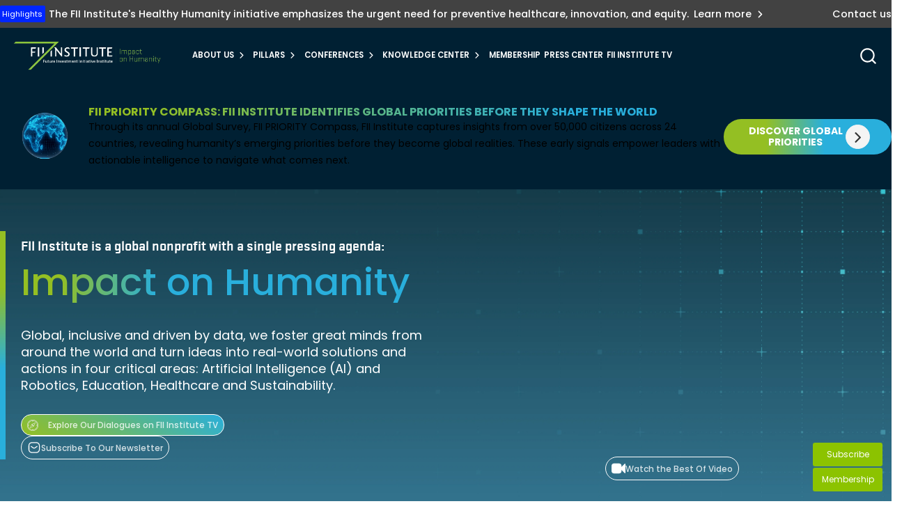

--- FILE ---
content_type: text/html; charset=UTF-8
request_url: https://fii-institute.org/
body_size: 50895
content:
<!DOCTYPE html>
<html lang="en-US" prefix="og: https://ogp.me/ns#" >
<head>
<meta charset="UTF-8">
<meta name="viewport" content="width=device-width, initial-scale=1.0">
<!-- WP_HEAD() START -->

<!-- Search Engine Optimization by Rank Math - https://rankmath.com/ -->
<title>FII Institute - Impact on Humanity</title>
<meta name="description" content="The FII Institute is a new global nonprofit foundation built on ESG principles with an investment arm and one agenda: Impact on Humanity."/>
<meta name="robots" content="follow, index, max-snippet:-1, max-video-preview:-1, max-image-preview:large"/>
<link rel="canonical" href="https://fii-institute.org" />
<meta property="og:locale" content="en_US" />
<meta property="og:type" content="website" />
<meta property="og:title" content="FII Institute - Impact on Humanity" />
<meta property="og:description" content="A new global nonprofit foundation built on ESG principles with an investment arm and one agenda: Impact on Humanity." />
<meta property="og:url" content="https://fii-institute.org" />
<meta property="og:site_name" content="FII Institute Site" />
<meta property="og:updated_time" content="2023-10-30T10:06:44+00:00" />
<meta property="og:image" content="https://fii-institute.org/wp-content/uploads/2022/08/fii-s-logo.jpg" />
<meta property="og:image:secure_url" content="https://fii-institute.org/wp-content/uploads/2022/08/fii-s-logo.jpg" />
<meta property="og:image:width" content="1200" />
<meta property="og:image:height" content="630" />
<meta property="og:image:alt" content="fii institute" />
<meta property="og:image:type" content="image/jpeg" />
<meta property="article:published_time" content="2022-04-17T23:03:49+00:00" />
<meta property="article:modified_time" content="2023-10-30T10:06:44+00:00" />
<meta name="twitter:card" content="summary_large_image" />
<meta name="twitter:title" content="FII Institute - Impact on Humanity" />
<meta name="twitter:description" content="A new global nonprofit foundation built on ESG principles with an investment arm and one agenda: Impact on Humanity." />
<meta name="twitter:site" content="@FIIKSA" />
<meta name="twitter:creator" content="@FIIKSA" />
<meta name="twitter:image" content="https://fii-institute.org/wp-content/uploads/2022/08/fii-s-logo.jpg" />
<meta name="twitter:label1" content="Written by" />
<meta name="twitter:data1" content="FII Institute" />
<meta name="twitter:label2" content="Time to read" />
<meta name="twitter:data2" content="Less than a minute" />
<script type="application/ld+json" class="rank-math-schema">{"@context":"https://schema.org","@graph":[{"@type":["GovernmentOrganization","Organization"],"@id":"https://fii-institute.org/#organization","name":"FII Institute Site","url":"https://fii-institute.org","sameAs":["https://www.facebook.com/FIIKSA/","https://twitter.com/FIIKSA"],"email":"fiistaging1","logo":{"@type":"ImageObject","@id":"https://fii-institute.org/#logo","url":"https://fii-institute.org/wp-content/uploads/2022/08/fii-g-logo.png","contentUrl":"https://fii-institute.org/wp-content/uploads/2022/08/fii-g-logo.png","caption":"FII Institute Site","inLanguage":"en-US","width":"1920","height":"1080"}},{"@type":"WebSite","@id":"https://fii-institute.org/#website","url":"https://fii-institute.org","name":"FII Institute Site","publisher":{"@id":"https://fii-institute.org/#organization"},"inLanguage":"en-US","potentialAction":{"@type":"SearchAction","target":"https://fii-institute.org/?s={search_term_string}","query-input":"required name=search_term_string"}},{"@type":"ImageObject","@id":"https://fii-institute.org/wp-content/uploads/2022/08/fii-s-logo.jpg","url":"https://fii-institute.org/wp-content/uploads/2022/08/fii-s-logo.jpg","width":"1200","height":"630","inLanguage":"en-US"},{"@type":"WebPage","@id":"https://fii-institute.org#webpage","url":"https://fii-institute.org","name":"FII Institute - Impact on Humanity","datePublished":"2022-04-17T23:03:49+00:00","dateModified":"2023-10-30T10:06:44+00:00","about":{"@id":"https://fii-institute.org/#organization"},"isPartOf":{"@id":"https://fii-institute.org/#website"},"primaryImageOfPage":{"@id":"https://fii-institute.org/wp-content/uploads/2022/08/fii-s-logo.jpg"},"inLanguage":"en-US"},{"@type":"Person","@id":"https://fii-institute.org/author/fiistaging1","name":"FII Institute","url":"https://fii-institute.org/author/fiistaging1","image":{"@type":"ImageObject","@id":"https://secure.gravatar.com/avatar/13d1b10031eab42b06dbb507085e741b820a9ffa94ed38fbc09871016c2e16c2?s=96&amp;d=mm&amp;r=g","url":"https://secure.gravatar.com/avatar/13d1b10031eab42b06dbb507085e741b820a9ffa94ed38fbc09871016c2e16c2?s=96&amp;d=mm&amp;r=g","caption":"FII Institute","inLanguage":"en-US"},"sameAs":["https://fii-institute.org"],"worksFor":{"@id":"https://fii-institute.org/#organization"}},{"@type":"Article","headline":"FII Institute - Impact on Humanity","keywords":"fii institute","datePublished":"2022-04-17T23:03:49+00:00","dateModified":"2023-10-30T10:06:44+00:00","author":{"@id":"https://fii-institute.org/author/fiistaging1","name":"FII Institute"},"publisher":{"@id":"https://fii-institute.org/#organization"},"description":"The FII Institute is a new global nonprofit foundation built on ESG principles with an investment arm and one agenda: Impact on Humanity.","name":"FII Institute - Impact on Humanity","@id":"https://fii-institute.org#richSnippet","isPartOf":{"@id":"https://fii-institute.org#webpage"},"image":{"@id":"https://fii-institute.org/wp-content/uploads/2022/08/fii-s-logo.jpg"},"inLanguage":"en-US","mainEntityOfPage":{"@id":"https://fii-institute.org#webpage"}}]}</script>
<!-- /Rank Math WordPress SEO plugin -->

<link rel='dns-prefetch' href='//js-eu1.hs-scripts.com' />
<link rel='dns-prefetch' href='//www.googletagmanager.com' />
<link rel="alternate" title="oEmbed (JSON)" type="application/json+oembed" href="https://fii-institute.org/wp-json/oembed/1.0/embed?url=https%3A%2F%2Ffii-institute.org%2F" />
<link rel="alternate" title="oEmbed (XML)" type="text/xml+oembed" href="https://fii-institute.org/wp-json/oembed/1.0/embed?url=https%3A%2F%2Ffii-institute.org%2F&#038;format=xml" />
<link id="ma-customfonts" href="//fii-institute.org/wp-content/uploads/fonts/ma_customfonts.css?ver=c70e7338" rel="stylesheet" type="text/css" /><style id='wp-img-auto-sizes-contain-inline-css'>
img:is([sizes=auto i],[sizes^="auto," i]){contain-intrinsic-size:3000px 1500px}
/*# sourceURL=wp-img-auto-sizes-contain-inline-css */
</style>
<style id='wp-block-library-inline-css'>
:root{--wp-block-synced-color:#7a00df;--wp-block-synced-color--rgb:122,0,223;--wp-bound-block-color:var(--wp-block-synced-color);--wp-editor-canvas-background:#ddd;--wp-admin-theme-color:#007cba;--wp-admin-theme-color--rgb:0,124,186;--wp-admin-theme-color-darker-10:#006ba1;--wp-admin-theme-color-darker-10--rgb:0,107,160.5;--wp-admin-theme-color-darker-20:#005a87;--wp-admin-theme-color-darker-20--rgb:0,90,135;--wp-admin-border-width-focus:2px}@media (min-resolution:192dpi){:root{--wp-admin-border-width-focus:1.5px}}.wp-element-button{cursor:pointer}:root .has-very-light-gray-background-color{background-color:#eee}:root .has-very-dark-gray-background-color{background-color:#313131}:root .has-very-light-gray-color{color:#eee}:root .has-very-dark-gray-color{color:#313131}:root .has-vivid-green-cyan-to-vivid-cyan-blue-gradient-background{background:linear-gradient(135deg,#00d084,#0693e3)}:root .has-purple-crush-gradient-background{background:linear-gradient(135deg,#34e2e4,#4721fb 50%,#ab1dfe)}:root .has-hazy-dawn-gradient-background{background:linear-gradient(135deg,#faaca8,#dad0ec)}:root .has-subdued-olive-gradient-background{background:linear-gradient(135deg,#fafae1,#67a671)}:root .has-atomic-cream-gradient-background{background:linear-gradient(135deg,#fdd79a,#004a59)}:root .has-nightshade-gradient-background{background:linear-gradient(135deg,#330968,#31cdcf)}:root .has-midnight-gradient-background{background:linear-gradient(135deg,#020381,#2874fc)}:root{--wp--preset--font-size--normal:16px;--wp--preset--font-size--huge:42px}.has-regular-font-size{font-size:1em}.has-larger-font-size{font-size:2.625em}.has-normal-font-size{font-size:var(--wp--preset--font-size--normal)}.has-huge-font-size{font-size:var(--wp--preset--font-size--huge)}.has-text-align-center{text-align:center}.has-text-align-left{text-align:left}.has-text-align-right{text-align:right}.has-fit-text{white-space:nowrap!important}#end-resizable-editor-section{display:none}.aligncenter{clear:both}.items-justified-left{justify-content:flex-start}.items-justified-center{justify-content:center}.items-justified-right{justify-content:flex-end}.items-justified-space-between{justify-content:space-between}.screen-reader-text{border:0;clip-path:inset(50%);height:1px;margin:-1px;overflow:hidden;padding:0;position:absolute;width:1px;word-wrap:normal!important}.screen-reader-text:focus{background-color:#ddd;clip-path:none;color:#444;display:block;font-size:1em;height:auto;left:5px;line-height:normal;padding:15px 23px 14px;text-decoration:none;top:5px;width:auto;z-index:100000}html :where(.has-border-color){border-style:solid}html :where([style*=border-top-color]){border-top-style:solid}html :where([style*=border-right-color]){border-right-style:solid}html :where([style*=border-bottom-color]){border-bottom-style:solid}html :where([style*=border-left-color]){border-left-style:solid}html :where([style*=border-width]){border-style:solid}html :where([style*=border-top-width]){border-top-style:solid}html :where([style*=border-right-width]){border-right-style:solid}html :where([style*=border-bottom-width]){border-bottom-style:solid}html :where([style*=border-left-width]){border-left-style:solid}html :where(img[class*=wp-image-]){height:auto;max-width:100%}:where(figure){margin:0 0 1em}html :where(.is-position-sticky){--wp-admin--admin-bar--position-offset:var(--wp-admin--admin-bar--height,0px)}@media screen and (max-width:600px){html :where(.is-position-sticky){--wp-admin--admin-bar--position-offset:0px}}

/*# sourceURL=wp-block-library-inline-css */
</style><style id='wp-block-paragraph-inline-css'>
.is-small-text{font-size:.875em}.is-regular-text{font-size:1em}.is-large-text{font-size:2.25em}.is-larger-text{font-size:3em}.has-drop-cap:not(:focus):first-letter{float:left;font-size:8.4em;font-style:normal;font-weight:100;line-height:.68;margin:.05em .1em 0 0;text-transform:uppercase}body.rtl .has-drop-cap:not(:focus):first-letter{float:none;margin-left:.1em}p.has-drop-cap.has-background{overflow:hidden}:root :where(p.has-background){padding:1.25em 2.375em}:where(p.has-text-color:not(.has-link-color)) a{color:inherit}p.has-text-align-left[style*="writing-mode:vertical-lr"],p.has-text-align-right[style*="writing-mode:vertical-rl"]{rotate:180deg}
/*# sourceURL=https://fii-institute.org/wp-includes/blocks/paragraph/style.min.css */
</style>
<style id='global-styles-inline-css'>
:root{--wp--preset--aspect-ratio--square: 1;--wp--preset--aspect-ratio--4-3: 4/3;--wp--preset--aspect-ratio--3-4: 3/4;--wp--preset--aspect-ratio--3-2: 3/2;--wp--preset--aspect-ratio--2-3: 2/3;--wp--preset--aspect-ratio--16-9: 16/9;--wp--preset--aspect-ratio--9-16: 9/16;--wp--preset--color--black: #000000;--wp--preset--color--cyan-bluish-gray: #abb8c3;--wp--preset--color--white: #ffffff;--wp--preset--color--pale-pink: #f78da7;--wp--preset--color--vivid-red: #cf2e2e;--wp--preset--color--luminous-vivid-orange: #ff6900;--wp--preset--color--luminous-vivid-amber: #fcb900;--wp--preset--color--light-green-cyan: #7bdcb5;--wp--preset--color--vivid-green-cyan: #00d084;--wp--preset--color--pale-cyan-blue: #8ed1fc;--wp--preset--color--vivid-cyan-blue: #0693e3;--wp--preset--color--vivid-purple: #9b51e0;--wp--preset--gradient--vivid-cyan-blue-to-vivid-purple: linear-gradient(135deg,rgb(6,147,227) 0%,rgb(155,81,224) 100%);--wp--preset--gradient--light-green-cyan-to-vivid-green-cyan: linear-gradient(135deg,rgb(122,220,180) 0%,rgb(0,208,130) 100%);--wp--preset--gradient--luminous-vivid-amber-to-luminous-vivid-orange: linear-gradient(135deg,rgb(252,185,0) 0%,rgb(255,105,0) 100%);--wp--preset--gradient--luminous-vivid-orange-to-vivid-red: linear-gradient(135deg,rgb(255,105,0) 0%,rgb(207,46,46) 100%);--wp--preset--gradient--very-light-gray-to-cyan-bluish-gray: linear-gradient(135deg,rgb(238,238,238) 0%,rgb(169,184,195) 100%);--wp--preset--gradient--cool-to-warm-spectrum: linear-gradient(135deg,rgb(74,234,220) 0%,rgb(151,120,209) 20%,rgb(207,42,186) 40%,rgb(238,44,130) 60%,rgb(251,105,98) 80%,rgb(254,248,76) 100%);--wp--preset--gradient--blush-light-purple: linear-gradient(135deg,rgb(255,206,236) 0%,rgb(152,150,240) 100%);--wp--preset--gradient--blush-bordeaux: linear-gradient(135deg,rgb(254,205,165) 0%,rgb(254,45,45) 50%,rgb(107,0,62) 100%);--wp--preset--gradient--luminous-dusk: linear-gradient(135deg,rgb(255,203,112) 0%,rgb(199,81,192) 50%,rgb(65,88,208) 100%);--wp--preset--gradient--pale-ocean: linear-gradient(135deg,rgb(255,245,203) 0%,rgb(182,227,212) 50%,rgb(51,167,181) 100%);--wp--preset--gradient--electric-grass: linear-gradient(135deg,rgb(202,248,128) 0%,rgb(113,206,126) 100%);--wp--preset--gradient--midnight: linear-gradient(135deg,rgb(2,3,129) 0%,rgb(40,116,252) 100%);--wp--preset--font-size--small: 13px;--wp--preset--font-size--medium: 20px;--wp--preset--font-size--large: 36px;--wp--preset--font-size--x-large: 42px;--wp--preset--spacing--20: 0.44rem;--wp--preset--spacing--30: 0.67rem;--wp--preset--spacing--40: 1rem;--wp--preset--spacing--50: 1.5rem;--wp--preset--spacing--60: 2.25rem;--wp--preset--spacing--70: 3.38rem;--wp--preset--spacing--80: 5.06rem;--wp--preset--shadow--natural: 6px 6px 9px rgba(0, 0, 0, 0.2);--wp--preset--shadow--deep: 12px 12px 50px rgba(0, 0, 0, 0.4);--wp--preset--shadow--sharp: 6px 6px 0px rgba(0, 0, 0, 0.2);--wp--preset--shadow--outlined: 6px 6px 0px -3px rgb(255, 255, 255), 6px 6px rgb(0, 0, 0);--wp--preset--shadow--crisp: 6px 6px 0px rgb(0, 0, 0);}:where(.is-layout-flex){gap: 0.5em;}:where(.is-layout-grid){gap: 0.5em;}body .is-layout-flex{display: flex;}.is-layout-flex{flex-wrap: wrap;align-items: center;}.is-layout-flex > :is(*, div){margin: 0;}body .is-layout-grid{display: grid;}.is-layout-grid > :is(*, div){margin: 0;}:where(.wp-block-columns.is-layout-flex){gap: 2em;}:where(.wp-block-columns.is-layout-grid){gap: 2em;}:where(.wp-block-post-template.is-layout-flex){gap: 1.25em;}:where(.wp-block-post-template.is-layout-grid){gap: 1.25em;}.has-black-color{color: var(--wp--preset--color--black) !important;}.has-cyan-bluish-gray-color{color: var(--wp--preset--color--cyan-bluish-gray) !important;}.has-white-color{color: var(--wp--preset--color--white) !important;}.has-pale-pink-color{color: var(--wp--preset--color--pale-pink) !important;}.has-vivid-red-color{color: var(--wp--preset--color--vivid-red) !important;}.has-luminous-vivid-orange-color{color: var(--wp--preset--color--luminous-vivid-orange) !important;}.has-luminous-vivid-amber-color{color: var(--wp--preset--color--luminous-vivid-amber) !important;}.has-light-green-cyan-color{color: var(--wp--preset--color--light-green-cyan) !important;}.has-vivid-green-cyan-color{color: var(--wp--preset--color--vivid-green-cyan) !important;}.has-pale-cyan-blue-color{color: var(--wp--preset--color--pale-cyan-blue) !important;}.has-vivid-cyan-blue-color{color: var(--wp--preset--color--vivid-cyan-blue) !important;}.has-vivid-purple-color{color: var(--wp--preset--color--vivid-purple) !important;}.has-black-background-color{background-color: var(--wp--preset--color--black) !important;}.has-cyan-bluish-gray-background-color{background-color: var(--wp--preset--color--cyan-bluish-gray) !important;}.has-white-background-color{background-color: var(--wp--preset--color--white) !important;}.has-pale-pink-background-color{background-color: var(--wp--preset--color--pale-pink) !important;}.has-vivid-red-background-color{background-color: var(--wp--preset--color--vivid-red) !important;}.has-luminous-vivid-orange-background-color{background-color: var(--wp--preset--color--luminous-vivid-orange) !important;}.has-luminous-vivid-amber-background-color{background-color: var(--wp--preset--color--luminous-vivid-amber) !important;}.has-light-green-cyan-background-color{background-color: var(--wp--preset--color--light-green-cyan) !important;}.has-vivid-green-cyan-background-color{background-color: var(--wp--preset--color--vivid-green-cyan) !important;}.has-pale-cyan-blue-background-color{background-color: var(--wp--preset--color--pale-cyan-blue) !important;}.has-vivid-cyan-blue-background-color{background-color: var(--wp--preset--color--vivid-cyan-blue) !important;}.has-vivid-purple-background-color{background-color: var(--wp--preset--color--vivid-purple) !important;}.has-black-border-color{border-color: var(--wp--preset--color--black) !important;}.has-cyan-bluish-gray-border-color{border-color: var(--wp--preset--color--cyan-bluish-gray) !important;}.has-white-border-color{border-color: var(--wp--preset--color--white) !important;}.has-pale-pink-border-color{border-color: var(--wp--preset--color--pale-pink) !important;}.has-vivid-red-border-color{border-color: var(--wp--preset--color--vivid-red) !important;}.has-luminous-vivid-orange-border-color{border-color: var(--wp--preset--color--luminous-vivid-orange) !important;}.has-luminous-vivid-amber-border-color{border-color: var(--wp--preset--color--luminous-vivid-amber) !important;}.has-light-green-cyan-border-color{border-color: var(--wp--preset--color--light-green-cyan) !important;}.has-vivid-green-cyan-border-color{border-color: var(--wp--preset--color--vivid-green-cyan) !important;}.has-pale-cyan-blue-border-color{border-color: var(--wp--preset--color--pale-cyan-blue) !important;}.has-vivid-cyan-blue-border-color{border-color: var(--wp--preset--color--vivid-cyan-blue) !important;}.has-vivid-purple-border-color{border-color: var(--wp--preset--color--vivid-purple) !important;}.has-vivid-cyan-blue-to-vivid-purple-gradient-background{background: var(--wp--preset--gradient--vivid-cyan-blue-to-vivid-purple) !important;}.has-light-green-cyan-to-vivid-green-cyan-gradient-background{background: var(--wp--preset--gradient--light-green-cyan-to-vivid-green-cyan) !important;}.has-luminous-vivid-amber-to-luminous-vivid-orange-gradient-background{background: var(--wp--preset--gradient--luminous-vivid-amber-to-luminous-vivid-orange) !important;}.has-luminous-vivid-orange-to-vivid-red-gradient-background{background: var(--wp--preset--gradient--luminous-vivid-orange-to-vivid-red) !important;}.has-very-light-gray-to-cyan-bluish-gray-gradient-background{background: var(--wp--preset--gradient--very-light-gray-to-cyan-bluish-gray) !important;}.has-cool-to-warm-spectrum-gradient-background{background: var(--wp--preset--gradient--cool-to-warm-spectrum) !important;}.has-blush-light-purple-gradient-background{background: var(--wp--preset--gradient--blush-light-purple) !important;}.has-blush-bordeaux-gradient-background{background: var(--wp--preset--gradient--blush-bordeaux) !important;}.has-luminous-dusk-gradient-background{background: var(--wp--preset--gradient--luminous-dusk) !important;}.has-pale-ocean-gradient-background{background: var(--wp--preset--gradient--pale-ocean) !important;}.has-electric-grass-gradient-background{background: var(--wp--preset--gradient--electric-grass) !important;}.has-midnight-gradient-background{background: var(--wp--preset--gradient--midnight) !important;}.has-small-font-size{font-size: var(--wp--preset--font-size--small) !important;}.has-medium-font-size{font-size: var(--wp--preset--font-size--medium) !important;}.has-large-font-size{font-size: var(--wp--preset--font-size--large) !important;}.has-x-large-font-size{font-size: var(--wp--preset--font-size--x-large) !important;}
/*# sourceURL=global-styles-inline-css */
</style>

<style id='classic-theme-styles-inline-css'>
/*! This file is auto-generated */
.wp-block-button__link{color:#fff;background-color:#32373c;border-radius:9999px;box-shadow:none;text-decoration:none;padding:calc(.667em + 2px) calc(1.333em + 2px);font-size:1.125em}.wp-block-file__button{background:#32373c;color:#fff;text-decoration:none}
/*# sourceURL=/wp-includes/css/classic-themes.min.css */
</style>
<link rel='stylesheet' id='automaticcss-core-css' href='https://fii-institute.org/wp-content/uploads/automatic-css/automatic.css?ver=1763385467' media='all' />
<link rel='stylesheet' id='automaticcss-gutenberg-css' href='https://fii-institute.org/wp-content/uploads/automatic-css/automatic-gutenberg.css?ver=1763385470' media='all' />
<link rel='stylesheet' id='cookie-law-info-css' href='https://fii-institute.org/wp-content/plugins/cookie-law-info/legacy/public/css/cookie-law-info-public.css?ver=3.4.0' media='all' />
<link rel='stylesheet' id='cookie-law-info-gdpr-css' href='https://fii-institute.org/wp-content/plugins/cookie-law-info/legacy/public/css/cookie-law-info-gdpr.css?ver=3.4.0' media='all' />
<link rel='stylesheet' id='oxygen-aos-css' href='https://fii-institute.org/wp-content/plugins/oxygen/component-framework/vendor/aos/aos.css?ver=6.9' media='all' />
<link rel='stylesheet' id='oxygen-css' href='https://fii-institute.org/wp-content/plugins/oxygen/component-framework/oxygen.css?ver=4.9.5' media='all' />
<link rel='stylesheet' id='algolia-autocomplete-css' href='https://fii-institute.org/wp-content/plugins/wp-search-with-algolia/css/algolia-autocomplete.css?ver=2.11.1' media='all' />
<link rel='stylesheet' id='oxy_toolbox_essentials_style-css' href='https://fii-institute.org/wp-content/plugins/oxy-toolbox/modules/essentials/css/style.css?ver=1.6.2' media='all' />
<script id="real3d-flipbook-global-js-extra">
var flipbookOptions_global = {"pages":[],"pdfUrl":"","printPdfUrl":"","tableOfContent":[],"id":"","bookId":"","date":"","lightboxThumbnailUrl":"","mode":"normal","viewMode":"webgl","pageTextureSize":"3000","pageTextureSizeSmall":"1500","pageTextureSizeMobile":"","pageTextureSizeMobileSmall":"1000","minPixelRatio":"1","pdfTextLayer":"true","zoomMin":"0.9","zoomStep":"2","zoomSize":"","zoomReset":"false","doubleClickZoom":"true","pageDrag":"true","singlePageMode":"false","pageFlipDuration":"1","sound":"true","startPage":"1","pageNumberOffset":"0","deeplinking":{"enabled":"false","prefix":""},"responsiveView":"true","responsiveViewTreshold":"768","responsiveViewRatio":"1","cover":"true","backCover":"true","scaleCover":"false","pageCaptions":"false","height":"400","responsiveHeight":"true","containerRatio":"","thumbnailsOnStart":"false","contentOnStart":"false","searchOnStart":"","searchResultsThumbs":"false","tableOfContentCloseOnClick":"true","thumbsCloseOnClick":"true","autoplayOnStart":"false","autoplayInterval":"3000","autoplayLoop":"true","autoplayStartPage":"1","rightToLeft":"false","pageWidth":"","pageHeight":"","thumbSize":"130","logoImg":"","logoUrl":"","logoUrlTarget":"","logoCSS":"position:absolute;left:0;top:0;","menuSelector":"","zIndex":"auto","preloaderText":"","googleAnalyticsTrackingCode":"","pdfBrowserViewerIfIE":"false","modeMobile":"","viewModeMobile":"","aspectMobile":"","aspectRatioMobile":"0.71","singlePageModeIfMobile":"false","logoHideOnMobile":"false","mobile":{"thumbnailsOnStart":"false","contentOnStart":"false","pagesInMemory":"6","bitmapResizeHeight":"","bitmapResizeQuality":"","currentPage":{"enabled":"false"},"pdfUrl":""},"lightboxCssClass":"","lightboxLink":"","lightboxLinkNewWindow":"true","lightboxBackground":"rgb(81, 85, 88)","lightboxBackgroundPattern":"","lightboxBackgroundImage":"","lightboxContainerCSS":"display:inline-block;padding:10px;","lightboxThumbnailHeight":"300","lightboxThumbnailUrlCSS":"display:block;","lightboxThumbnailInfo":"false","lightboxThumbnailInfoText":"","lightboxThumbnailInfoCSS":"top: 0;  width: 100%; height: 100%; font-size: 16px; color: #000; background: rgba(255,255,255,.8);","showTitle":"false","showDate":"false","hideThumbnail":"false","lightboxText":"","lightboxTextCSS":"display:block;","lightboxTextPosition":"top","lightBoxOpened":"false","lightBoxFullscreen":"false","lightboxStartPage":"","lightboxMarginV":"0","lightboxMarginH":"0","lights":"true","lightPositionX":"0","lightPositionY":"150","lightPositionZ":"1400","lightIntensity":"0.6","shadows":"true","shadowMapSize":"2048","shadowOpacity":"0.2","shadowDistance":"15","pageHardness":"2","coverHardness":"2","pageRoughness":"1","pageMetalness":"0","pageSegmentsW":"6","pageSegmentsH":"1","pagesInMemory":"20","bitmapResizeHeight":"","bitmapResizeQuality":"","pageMiddleShadowSize":"4","pageMiddleShadowColorL":"#7F7F7F","pageMiddleShadowColorR":"#AAAAAA","antialias":"false","pan":"0","tilt":"0","rotateCameraOnMouseDrag":"true","panMax":"20","panMin":"-20","tiltMax":"0","tiltMin":"0","currentPage":{"enabled":"true","title":"Current page","hAlign":"left","vAlign":"top"},"btnAutoplay":{"enabled":"false","title":"Autoplay"},"btnNext":{"enabled":"true","title":"Next Page"},"btnLast":{"enabled":"false","title":"Last Page"},"btnPrev":{"enabled":"true","title":"Previous Page"},"btnFirst":{"enabled":"false","title":"First Page"},"btnZoomIn":{"enabled":"true","title":"Zoom in"},"btnZoomOut":{"enabled":"true","title":"Zoom out"},"btnToc":{"enabled":"true","title":"Table of Contents"},"btnThumbs":{"enabled":"true","title":"Pages"},"btnShare":{"enabled":"true","title":"Share"},"btnNotes":{"enabled":"false","title":"Notes"},"btnDownloadPages":{"enabled":"false","url":"","title":"Download pages"},"btnDownloadPdf":{"enabled":"true","url":"","title":"Download PDF","forceDownload":"true","openInNewWindow":"true","order":"1"},"btnSound":{"enabled":"false","title":"Sound"},"btnExpand":{"enabled":"true","title":"Toggle fullscreen"},"btnSingle":{"enabled":"true","title":"Toggle single page"},"btnSearch":{"enabled":"false","title":"Search"},"search":{"enabled":"false","title":"Search"},"btnBookmark":{"enabled":"false","title":"Bookmark"},"btnPrint":{"enabled":"false","title":"Print"},"btnTools":{"enabled":"true","title":"Tools"},"btnClose":{"enabled":"true","title":"Close"},"whatsapp":{"enabled":"true"},"twitter":{"enabled":"true"},"facebook":{"enabled":"true"},"pinterest":{"enabled":"true"},"email":{"enabled":"true"},"linkedin":{"enabled":"true"},"digg":{"enabled":"false"},"reddit":{"enabled":"false"},"shareUrl":"","shareTitle":"","shareImage":"","layout":"1","icons":"FontAwesome","skin":"light","useFontAwesome5":"true","sideNavigationButtons":"true","menuNavigationButtons":"false","backgroundColor":"rgb(81, 85, 88)","backgroundPattern":"","backgroundImage":"","backgroundTransparent":"false","menuBackground":"","menuShadow":"","menuMargin":"0","menuPadding":"0","menuOverBook":"false","menuFloating":"false","menuTransparent":"false","menu2Background":"","menu2Shadow":"","menu2Margin":"0","menu2Padding":"0","menu2OverBook":"true","menu2Floating":"false","menu2Transparent":"true","skinColor":"","skinBackground":"","hideMenu":"false","menuAlignHorizontal":"center","btnColor":"","btnColorHover":"","btnBackground":"none","btnRadius":"0","btnMargin":"0","btnSize":"18","btnPaddingV":"10","btnPaddingH":"10","btnShadow":"","btnTextShadow":"","btnBorder":"","arrowColor":"#fff","arrowColorHover":"#fff","arrowBackground":"rgba(0,0,0,0)","arrowBackgroundHover":"rgba(0, 0, 0, .15)","arrowRadius":"4","arrowMargin":"4","arrowSize":"40","arrowPadding":"10","arrowTextShadow":"0px 0px 1px rgba(0, 0, 0, 1)","arrowBorder":"","closeBtnColorHover":"#FFF","closeBtnBackground":"rgba(0,0,0,.4)","closeBtnRadius":"0","closeBtnMargin":"0","closeBtnSize":"20","closeBtnPadding":"5","closeBtnTextShadow":"","closeBtnBorder":"","floatingBtnColor":"","floatingBtnColorHover":"","floatingBtnBackground":"","floatingBtnBackgroundHover":"","floatingBtnRadius":"","floatingBtnMargin":"","floatingBtnSize":"","floatingBtnPadding":"","floatingBtnShadow":"","floatingBtnTextShadow":"","floatingBtnBorder":"","currentPageMarginV":"5","currentPageMarginH":"5","arrowsAlwaysEnabledForNavigation":"true","arrowsDisabledNotFullscreen":"true","touchSwipeEnabled":"true","fitToWidth":"false","rightClickEnabled":"true","linkColor":"rgba(0, 0, 0, 0)","linkColorHover":"rgba(255, 255, 0, 1)","linkOpacity":"0.4","linkTarget":"_blank","pdfAutoLinks":"false","disableRange":"false","strings":{"print":"Print","printLeftPage":"Print left page","printRightPage":"Print right page","printCurrentPage":"Print current page","printAllPages":"Print all pages","download":"Download","downloadLeftPage":"Download left page","downloadRightPage":"Download right page","downloadCurrentPage":"Download current page","downloadAllPages":"Download all pages","bookmarks":"Bookmarks","bookmarkLeftPage":"Bookmark left page","bookmarkRightPage":"Bookmark right page","bookmarkCurrentPage":"Bookmark current page","search":"Search","findInDocument":"Find in document","pagesFoundContaining":"pages found containing","noMatches":"No matches","matchesFound":"matches found","page":"Page","matches":"matches","thumbnails":"Thumbnails","tableOfContent":"Table of Contents","share":"Share","pressEscToClose":"Press ESC to close","password":"Password","addNote":"Add note","typeInYourNote":"Type in your note..."},"access":"free","backgroundMusic":"","cornerCurl":"false","pdfTools":{"pageHeight":1500,"thumbHeight":200,"quality":0.8,"textLayer":"true","autoConvert":"true"},"slug":"","convertPDFLinks":"true","convertPDFLinksWithClass":"","convertPDFLinksWithoutClass":"","overridePDFEmbedder":"true","overrideDflip":"true","overrideWonderPDFEmbed":"true","override3DFlipBook":"true","overridePDFjsViewer":"true","resumeReading":"false","previewPages":"","previewMode":"","s":"6830d543"};
//# sourceURL=real3d-flipbook-global-js-extra
</script>
<script src="https://fii-institute.org/wp-includes/js/jquery/jquery.min.js?ver=3.7.1" id="jquery-core-js"></script>
<script id="cookie-law-info-js-extra">
var Cli_Data = {"nn_cookie_ids":[],"cookielist":[],"non_necessary_cookies":[],"ccpaEnabled":"1","ccpaRegionBased":"","ccpaBarEnabled":"1","strictlyEnabled":["necessary","obligatoire"],"ccpaType":"ccpa_gdpr","js_blocking":"1","custom_integration":"","triggerDomRefresh":"","secure_cookies":""};
var cli_cookiebar_settings = {"animate_speed_hide":"500","animate_speed_show":"500","background":"#FFF","border":"#b1a6a6c2","border_on":"","button_1_button_colour":"#61a229","button_1_button_hover":"#4e8221","button_1_link_colour":"#fff","button_1_as_button":"1","button_1_new_win":"","button_2_button_colour":"#333","button_2_button_hover":"#292929","button_2_link_colour":"#444","button_2_as_button":"","button_2_hidebar":"","button_3_button_colour":"#dedfe0","button_3_button_hover":"#b2b2b3","button_3_link_colour":"#333333","button_3_as_button":"1","button_3_new_win":"","button_4_button_colour":"#dedfe0","button_4_button_hover":"#b2b2b3","button_4_link_colour":"#333333","button_4_as_button":"1","button_7_button_colour":"#61a229","button_7_button_hover":"#4e8221","button_7_link_colour":"#fff","button_7_as_button":"1","button_7_new_win":"","font_family":"inherit","header_fix":"","notify_animate_hide":"1","notify_animate_show":"","notify_div_id":"#cookie-law-info-bar","notify_position_horizontal":"left","notify_position_vertical":"bottom","scroll_close":"","scroll_close_reload":"","accept_close_reload":"","reject_close_reload":"","showagain_tab":"","showagain_background":"#fff","showagain_border":"#000","showagain_div_id":"#cookie-law-info-again","showagain_x_position":"100px","text":"#333333","show_once_yn":"1","show_once":"10000","logging_on":"","as_popup":"","popup_overlay":"1","bar_heading_text":"This website uses cookies","cookie_bar_as":"banner","popup_showagain_position":"bottom-right","widget_position":"left"};
var log_object = {"ajax_url":"https://fii-institute.org/wp-admin/admin-ajax.php"};
//# sourceURL=cookie-law-info-js-extra
</script>
<script src="https://fii-institute.org/wp-content/plugins/cookie-law-info/legacy/public/js/cookie-law-info-public.js?ver=3.4.0" id="cookie-law-info-js"></script>
<script id="cookie-law-info-ccpa-js-extra">
var ccpa_data = {"opt_out_prompt":"Do you really wish to opt out?","opt_out_confirm":"Confirm","opt_out_cancel":"Cancel"};
//# sourceURL=cookie-law-info-ccpa-js-extra
</script>
<script src="https://fii-institute.org/wp-content/plugins/cookie-law-info/legacy/admin/modules/ccpa/assets/js/cookie-law-info-ccpa.js?ver=3.4.0" id="cookie-law-info-ccpa-js"></script>
<script src="https://fii-institute.org/wp-content/plugins/oxygen/component-framework/vendor/aos/aos.js?ver=1" id="oxygen-aos-js"></script>

<!-- Google tag (gtag.js) snippet added by Site Kit -->
<!-- Google Analytics snippet added by Site Kit -->
<script src="https://www.googletagmanager.com/gtag/js?id=G-284KXZYQLL" id="google_gtagjs-js" async></script>
<script id="google_gtagjs-js-after">
window.dataLayer = window.dataLayer || [];function gtag(){dataLayer.push(arguments);}
gtag("set","linker",{"domains":["fii-institute.org"]});
gtag("js", new Date());
gtag("set", "developer_id.dZTNiMT", true);
gtag("config", "G-284KXZYQLL");
//# sourceURL=google_gtagjs-js-after
</script>
<link rel="https://api.w.org/" href="https://fii-institute.org/wp-json/" /><link rel="alternate" title="JSON" type="application/json" href="https://fii-institute.org/wp-json/wp/v2/pages/9" /><link rel="EditURI" type="application/rsd+xml" title="RSD" href="https://fii-institute.org/xmlrpc.php?rsd" />
<link rel='shortlink' href='https://fii-institute.org/' />
<meta name="generator" content="Site Kit by Google 1.171.0" /><!-- Google Tag Manager -->
<script>(function(w,d,s,l,i){w[l]=w[l]||[];w[l].push({'gtm.start':
new Date().getTime(),event:'gtm.js'});var f=d.getElementsByTagName(s)[0],
j=d.createElement(s),dl=l!='dataLayer'?'&l='+l:'';j.async=true;j.src=
'https://www.googletagmanager.com/gtm.js?id='+i+dl;f.parentNode.insertBefore(j,f);
})(window,document,'script','dataLayer','GTM-5CP9TMPC');</script>
<!-- End Google Tag Manager -->

<!-- Meta Pixel Code -->
<script>
!function(f,b,e,v,n,t,s)
{if(f.fbq)return;n=f.fbq=function(){n.callMethod?
n.callMethod.apply(n,arguments):n.queue.push(arguments)};
if(!f._fbq)f._fbq=n;n.push=n;n.loaded=!0;n.version='2.0';
n.queue=[];t=b.createElement(e);t.async=!0;
t.src=v;s=b.getElementsByTagName(e)[0];
s.parentNode.insertBefore(t,s)}(window,document,'script',
'https://connect.facebook.net/en_US/fbevents.js');
 fbq('init', '1135089034922101'); 
fbq('track', 'PageView');
</script>
<noscript>
 <img height="1" width="1" 
src="https://www.facebook.com/tr?id=1135089034922101&ev=PageView
&noscript=1"/>
</noscript>
<!-- End Meta Pixel Code -->

<!-- TikTok Pixel Code Start -->
<script>
!function (w, d, t) {
  w.TiktokAnalyticsObject=t;var ttq=w[t]=w[t]||[];ttq.methods=["page","track","identify","instances","debug","on","off","once","ready","alias","group","enableCookie","disableCookie","holdConsent","revokeConsent","grantConsent"],ttq.setAndDefer=function(t,e){t[e]=function(){t.push([e].concat(Array.prototype.slice.call(arguments,0)))}};for(var i=0;i<ttq.methods.length;i++)ttq.setAndDefer(ttq,ttq.methods[i]);ttq.instance=function(t){for(
var e=ttq._i[t]||[],n=0;n<ttq.methods.length;n++)ttq.setAndDefer(e,ttq.methods[n]);return e},ttq.load=function(e,n){var r="https://analytics.tiktok.com/i18n/pixel/events.js",o=n&&n.partner;ttq._i=ttq._i||{},ttq._i[e]=[],ttq._i[e]._u=r,ttq._t=ttq._t||{},ttq._t[e]=+new Date,ttq._o=ttq._o||{},ttq._o[e]=n||{};n=document.createElement("script")
;n.type="text/javascript",n.async=!0,n.src=r+"?sdkid="+e+"&lib="+t;e=document.getElementsByTagName("script")[0];e.parentNode.insertBefore(n,e)};


  ttq.load('CTL8DDJC77U1LI1DD4GG');
  ttq.page();
}(window, document, 'ttq');
</script>
<!-- TikTok Pixel Code End -->			<!-- DO NOT COPY THIS SNIPPET! Start of Page Analytics Tracking for HubSpot WordPress plugin v11.3.37-->
			<script class="hsq-set-content-id" data-content-id="standard-page">
				var _hsq = _hsq || [];
				_hsq.push(["setContentType", "standard-page"]);
			</script>
			<!-- DO NOT COPY THIS SNIPPET! End of Page Analytics Tracking for HubSpot WordPress plugin -->
					<style>
			.algolia-search-highlight {
				background-color: #fffbcc;
				border-radius: 2px;
				font-style: normal;
			}
		</style>
		<!-- Google tag (gtag.js) -->
<script async src="https://www.googletagmanager.com/gtag/js?
id=AW-16658777891"></script>
<script>
window.dataLayer = window.dataLayer || [];
function gtag(){dataLayer.push(arguments);}
gtag('js', new Date());
gtag('config', 'AW-16658777891');
</script><!-- Twitter conversion tracking base code -->
<script>
!function(e,t,n,s,u,a){e.twq||(s=e.twq=function(){s.exe?s.exe.apply(s,arguments):s.queue.push(arguments);
},s.version='1.1',s.queue=[],u=t.createElement(n),u.async=!0,u.src='https://static.ads-twitter.com/uwt.js',
a=t.getElementsByTagName(n)[0],a.parentNode.insertBefore(u,a))}(window,document,'script');
twq('config','oh4gn');
</script>
<!-- End Twitter conversion tracking base code --><script id="google_gtagjs" src="https://www.googletagmanager.com/gtag/js?id=G-284KXZYQLL" async></script>
<script id="google_gtagjs-inline">
window.dataLayer = window.dataLayer || [];function gtag(){dataLayer.push(arguments);}gtag('js', new Date());gtag('config', 'G-284KXZYQLL', {} );
</script>
<link rel="icon" href="https://fii-institute.org/wp-content/uploads/2022/06/cropped-faviconcb0b-2-32x32.png" sizes="32x32" />
<link rel="icon" href="https://fii-institute.org/wp-content/uploads/2022/06/cropped-faviconcb0b-2-192x192.png" sizes="192x192" />
<link rel="apple-touch-icon" href="https://fii-institute.org/wp-content/uploads/2022/06/cropped-faviconcb0b-2-180x180.png" />
<meta name="msapplication-TileImage" content="https://fii-institute.org/wp-content/uploads/2022/06/cropped-faviconcb0b-2-270x270.png" />
<link rel='stylesheet' id='oxygen-cache-4705-css' href='//fii-institute.org/wp-content/uploads/oxygen/css/4705.css?cache=1764488682&#038;ver=6.9' media='all' />
<link rel='stylesheet' id='oxygen-cache-4880-css' href='//fii-institute.org/wp-content/uploads/oxygen/css/4880.css?cache=1762341362&#038;ver=6.9' media='all' />
<link rel='stylesheet' id='oxygen-cache-5057-css' href='//fii-institute.org/wp-content/uploads/oxygen/css/5057.css?cache=1762341354&#038;ver=6.9' media='all' />
<link rel='stylesheet' id='oxygen-cache-4481-css' href='//fii-institute.org/wp-content/uploads/oxygen/css/4481.css?cache=1762780565&#038;ver=6.9' media='all' />
<link rel='stylesheet' id='oxygen-cache-5801-css' href='//fii-institute.org/wp-content/uploads/oxygen/css/5801.css?cache=1764679086&#038;ver=6.9' media='all' />
<link rel='stylesheet' id='oxygen-cache-52-css' href='//fii-institute.org/wp-content/uploads/oxygen/css/52.css?cache=1768724055&#038;ver=6.9' media='all' />
<link rel='stylesheet' id='oxygen-cache-9-css' href='//fii-institute.org/wp-content/uploads/oxygen/css/9.css?cache=1768481508&#038;ver=6.9' media='all' />
<link rel='stylesheet' id='oxygen-universal-styles-css' href='//fii-institute.org/wp-content/uploads/oxygen/css/universal.css?cache=1769762429&#038;ver=6.9' media='all' />
<link rel='stylesheet' id='automaticcss-oxygen-css' href='https://fii-institute.org/wp-content/uploads/automatic-css/automatic-oxygen.css?ver=1763385469' media='all' />
<!-- END OF WP_HEAD() -->
<link rel='stylesheet' id='color-scheme-switcher-frontend-css' href='https://fii-institute.org/wp-content/plugins/automaticcss-plugin/classes/Features/Color_Scheme_Switcher/css/frontend.css?ver=1763385435' media='all' />
<link rel='stylesheet' id='cookie-law-info-table-css' href='https://fii-institute.org/wp-content/plugins/cookie-law-info/legacy/public/css/cookie-law-info-table.css?ver=3.4.0' media='all' />
</head>
<body class="home wp-singular page-template-default page page-id-9 wp-theme-oxygen-is-not-a-theme  wp-embed-responsive oxygen-body" >

<!-- Google Tag Manager (noscript) -->
<noscript><iframe src="https://www.googletagmanager.com/ns.html?id=GTM-5CP9TMPC"
height="0" width="0" style="display:none;visibility:hidden"></iframe></noscript>
<!-- End Google Tag Manager (noscript) -->

<!-- Linkedin Tag -->

<script type="text/javascript"> _linkedin_partner_id = "7939633"; window._linkedin_data_partner_ids = window._linkedin_data_partner_ids || []; window._linkedin_data_partner_ids.push(_linkedin_partner_id); </script><script type="text/javascript"> (function(l) { if (!l){window.lintrk = function(a,b){window.lintrk.q.push([a,b])}; window.lintrk.q=[]} var s = document.getElementsByTagName("script")[0]; var b = document.createElement("script"); b.type = "text/javascript";b.async = true; b.src = "https://snap.licdn.com/li.lms-analytics/insight.min.js"; s.parentNode.insertBefore(b, s);})(window.lintrk); </script> <noscript> <img height="1" width="1" style="display:none;" alt="" src="https://px.ads.linkedin.com/collect/?pid=7939633&fmt=gif" /> </noscript>

<!-- End Linkedin Tag -->



						<header id="_header-376-52" class="oxy-header-wrapper oxy-sticky-header oxy-overlay-header oxy-header " ><div id="_header_row-377-52" class="oxygen-hide-in-sticky oxy-header-row " ><div class="oxy-header-container"><div id="_header_left-378-52" class="oxy-header-left" ><link rel='stylesheet' id='oxygen-unslider-css'  href='https://fii-institute.org/wp-content/plugins/oxygen/component-framework/vendor/unslider/unslider.css' type='text/css' media='all'/><div id="slider-684-52" class="ct-slider ct_unique_slider_829" ><div class="oxygen-unslider-container"><ul><li><div id="slide-1092-52" class="ct-slide" ><a id="link-1093-52" class="ct-link c-transition c-link-m" href="http://fii-institute.tv/" target="_blank"  ><div id="text_block-1094-52" class="ct-text-block" >Highlights<br></div><div id="text_block-1095-52" class="ct-text-block c-transition" >Tune into FII Institute TV where investments meets innovation.</div><div id="text_block-1096-52" class="ct-text-block" >Learn more<br></div><div id="fancy_icon-1097-52" class="ct-fancy-icon" ><svg id="svg-fancy_icon-1097-52"><use xlink:href="#OxyNinjaCoreicon-Arrow-2-Right"></use></svg></div></a></div></li><li><div id="slide-733-52" class="ct-slide" ><a id="link-734-52" class="ct-link c-transition c-link-m" href="https://fiiprioritycompass.org/" target="_blank"  ><div id="text_block-735-52" class="ct-text-block" >Highlights<br></div><div id="text_block-736-52" class="ct-text-block c-transition" >FII Institute reveals FII PRIORITY Compass Navigator.<br></div><div id="text_block-737-52" class="ct-text-block" >Explore more<br></div><div id="fancy_icon-738-52" class="ct-fancy-icon" ><svg id="svg-fancy_icon-738-52"><use xlink:href="#OxyNinjaCoreicon-Arrow-2-Right"></use></svg></div></a></div></li><li><div id="slide-959-52" class="ct-slide" ><a id="link-960-52" class="ct-link c-transition c-link-m" href="https://fii-institute.org/publication/frontiers-of-innovation-impact-report/" target="_blank"  ><div id="text_block-961-52" class="ct-text-block" >Highlights<br></div><div id="text_block-962-52" class="ct-text-block c-transition" >The FII Institute's Healthy Humanity initiative emphasizes the urgent need for preventive healthcare, innovation, and equity.</div><div id="text_block-963-52" class="ct-text-block" >Learn more<br></div><div id="fancy_icon-964-52" class="ct-fancy-icon" ><svg id="svg-fancy_icon-964-52"><use xlink:href="#OxyNinjaCoreicon-Arrow-2-Right"></use></svg></div></a></div></li></ul></div></div><script class="ct-slider-script">jQuery(document).ready(function($){$('#slider-684-52.ct_unique_slider_829 .oxygen-unslider-container:not(.unslider-horizontal,.unslider-fade)').unslider({autoplay: true, delay: 4000, animation: 'fade', speed : 250, arrows: false, nav: false, infinite: false})});</script></div><div id="_header_center-386-52" class="oxy-header-center" ></div><div id="_header_right-387-52" class="oxy-header-right" ><div id="div_block-388-52" class="ct-div-block c-inline" ><a id="link-389-52" class="ct-link c-transition c-link-m" href="https://fii-institute.org/contact/"   ><div id="text_block-404-52" class="ct-text-block" >Contact us</div></a><a id="link-409-52" class="ct-link c-transition c-link-m" href="https://fii-institute.org/sign-in/" target="_blank"  ><div id="text_block-410-52" class="ct-text-block" >Sign in</div></a></div></div></div></div><div id="_header_row-397-52" class="oxy-header-row " ><div class="oxy-header-container"><div id="_header_left-398-52" class="oxy-header-left" >
		<div id="-burger-trigger-978-52" class="oxy-burger-trigger fii-trigger " ><button aria-label="Open menu" data-touch="click"  class="hamburger hamburger--slider " type="button"><span class="hamburger-box"><span class="hamburger-inner"></span></span></button></div>

		<a id="logo-main" class="ct-link" href="/"   ><img  id="logo" alt="FII Logo" src="https://fii-institute.org/wp-content/uploads/2023/12/fii-logo.webp" class="ct-image main-logo"/></a>
		<div id="-pro-menu-981-52" class="oxy-pro-menu z--10 " ><div class="oxy-pro-menu-mobile-open-icon " data-off-canvas-alignment=""><svg id="-pro-menu-981-52-open-icon"><use xlink:href="#OxyNinjaCoreicon-menu-burger-square6"></use></svg></div>

                
        <div class="oxy-pro-menu-container  oxy-pro-menu-dropdown-links-visible-on-mobile oxy-pro-menu-dropdown-links-toggle oxy-pro-menu-show-dropdown" data-aos-duration="400" 

             data-oxy-pro-menu-dropdown-animation="fade"
             data-oxy-pro-menu-dropdown-animation-duration="0.2"
             data-entire-parent-toggles-dropdown="false"

             
                          data-oxy-pro-menu-dropdown-animation-duration="0.4"
             
                          data-oxy-pro-menu-dropdown-links-on-mobile="toggle">
             
            <div class="menu-main-navigation-container"><ul id="menu-main-navigation" class="oxy-pro-menu-list"><li id="menu-item-321" class="menu-item menu-item-type-post_type menu-item-object-page menu-item-has-children menu-item-321"><a href="https://fii-institute.org/about">About Us</a>
<ul class="sub-menu">
	<li id="menu-item-319" class="menu-item menu-item-type-post_type menu-item-object-page menu-item-319"><a href="https://fii-institute.org/about">Our Story</a></li>
	<li id="menu-item-5293" class="menu-item menu-item-type-post_type menu-item-object-page menu-item-5293"><a href="https://fii-institute.org/partnerships">Our Partners</a></li>
</ul>
</li>
<li id="menu-item-316" class="menu-item menu-item-type-post_type menu-item-object-page menu-item-has-children menu-item-316"><a href="https://fii-institute.org/pillars">Pillars</a>
<ul class="sub-menu">
	<li id="menu-item-1177" class="menu-item menu-item-type-post_type menu-item-object-page menu-item-1177"><a href="https://fii-institute.org/pillars">Overview</a></li>
	<li id="menu-item-5767" class="menu-item menu-item-type-post_type menu-item-object-page menu-item-5767"><a href="https://fii-institute.org/pillars/think">Think</a></li>
	<li id="menu-item-464" class="menu-item menu-item-type-post_type menu-item-object-page menu-item-464"><a href="https://fii-institute.org/pillars/xchange">XCHANGE</a></li>
	<li id="menu-item-4342" class="menu-item menu-item-type-post_type menu-item-object-page menu-item-4342"><a href="https://fii-institute.org/pillars/act">Act</a></li>
</ul>
</li>
<li id="menu-item-1051" class="menu-item menu-item-type-post_type menu-item-object-page menu-item-has-children menu-item-1051"><a href="https://fii-institute.org/conferences-and-summits">Conferences</a>
<ul class="sub-menu">
	<li id="menu-item-3327" class="menu-item menu-item-type-post_type menu-item-object-page menu-item-3327"><a href="https://fii-institute.org/conferences-and-summits">Overview</a></li>
	<li id="menu-item-2281" class="menu-item menu-item-type-post_type menu-item-object-page menu-item-2281"><a href="https://fii-institute.org/conferences-and-summits/fii">FII Conferences</a></li>
	<li id="menu-item-2280" class="menu-item menu-item-type-post_type menu-item-object-page menu-item-2280"><a href="https://fii-institute.org/conferences-and-summits/priority-summits">FII PRIORITY Summits</a></li>
</ul>
</li>
<li id="menu-item-320" class="menu-item menu-item-type-post_type menu-item-object-page menu-item-has-children menu-item-320"><a href="https://fii-institute.org/knowledge-center">Knowledge Center</a>
<ul class="sub-menu">
	<li id="menu-item-1180" class="menu-item menu-item-type-post_type menu-item-object-page menu-item-1180"><a href="https://fii-institute.org/knowledge-center">Overview</a></li>
	<li id="menu-item-1178" class="menu-item menu-item-type-custom menu-item-object-custom menu-item-1178"><a href="/publication">Publications</a></li>
	<li id="menu-item-1179" class="menu-item menu-item-type-custom menu-item-object-custom menu-item-1179"><a href="/thinkpod">Podcasts</a></li>
</ul>
</li>
<li id="menu-item-4333" class="menu-item menu-item-type-custom menu-item-object-custom menu-item-4333"><a href="https://fii-institute.org/membership/">Membership</a></li>
<li id="menu-item-318" class="menu-item menu-item-type-post_type menu-item-object-page menu-item-318"><a href="https://fii-institute.org/press-center">Press Center</a></li>
<li id="menu-item-3853" class="menu-item menu-item-type-custom menu-item-object-custom menu-item-3853"><a href="http://fii-institute.tv/">FII Institute TV</a></li>
</ul></div>
            <div class="oxy-pro-menu-mobile-close-icon"><svg id="svg--pro-menu-981-52"><use xlink:href="#OxyNinjaCoreicon-delete-disabled-cross"></use></svg></div>

        </div>

        </div>

		<script type="text/javascript">
			jQuery('#-pro-menu-981-52 .oxy-pro-menu-show-dropdown .menu-item-has-children > a', 'body').each(function(){
                jQuery(this).append('<div class="oxy-pro-menu-dropdown-icon-click-area"><svg class="oxy-pro-menu-dropdown-icon"><use xlink:href="#OxyNinjaCoreicon-Arrow-2-Down"></use></svg></div>');
            });
            jQuery('#-pro-menu-981-52 .oxy-pro-menu-show-dropdown .menu-item:not(.menu-item-has-children) > a', 'body').each(function(){
                jQuery(this).append('<div class="oxy-pro-menu-dropdown-icon-click-area"></div>');
            });			</script></div><div id="_header_center-402-52" class="oxy-header-center" ><a id="link-1005-52" class="ct-link" href="/"   ><img  id="image-1006-52" alt="FII Logo" src="https://fii-institute.org/wp-content/uploads/2023/12/fii-logo.webp" class="ct-image main-logo"/></a></div><div id="_header_right-403-52" class="oxy-header-right" ><div id="code_block-1146-52" class="ct-code-block" ></div><a id="link-823-52" class="ct-link text--s" href="/membership/" target="_self"  >  <span class="circle-container">
    <span class="ping"></span>
    <span class="circle"></span>
  </span><div id="text_block-824-52" class="ct-text-block gradient-text-2" >&nbsp;MEMBERSHIP</div></a>
		<div id="-header-search-222-52" class="oxy-header-search  " ><button aria-label="Open search" class="oxy-header-search_toggle oxy-header-search_toggle-open" data-prevent-scroll="false"><span class="oxy-header-search_toggle-text"></span><svg class="oxy-header-search_open-icon" id="open-header-search-222-52-icon"><use xlink:href="#OxyNinjaCoreicon-search-loupe-magnify-glass-2"></use></svg></button><form role="search" method="get" class="oxy-header-search_form" action="https://fii-institute.org/">
                    <div class="oxy-header-container">
                    <label>
                        <span class="screen-reader-text">Search for:</span>
                        <input required type="search" class="oxy-header-search_search-field" placeholder="Search for articles, videos, podcasts and publications..." value="" name="s" title="Search for:" />
                    </label><button aria-label="Close search" type=button class="oxy-header-search_toggle"><svg class="oxy-header-search_close-icon" id="close-header-search-222-52-icon"><use xlink:href="#OxyNinjaCoreicon-delete-disabled-cross"></use></svg></button><input type="submit" class="search-submit" value="Search" /></div></form></div>

		</div></div></div></header>
				<script type="text/javascript">
			jQuery(document).ready(function() {
				var selector = "#_header-376-52",
					scrollval = parseInt("300");
				if (!scrollval || scrollval < 1) {
										if (jQuery(window).width() >= 1024){
											jQuery("body").css("margin-top", jQuery(selector).outerHeight());
						jQuery(selector).addClass("oxy-sticky-header-active");
										}
									}
				else {
					var scrollTopOld = 0;
					jQuery(window).scroll(function() {
						if (!jQuery('body').hasClass('oxy-nav-menu-prevent-overflow')) {
							if (jQuery(this).scrollTop() > scrollval 
																) {
								if (
																		jQuery(window).width() >= 1024 && 
																		!jQuery(selector).hasClass("oxy-sticky-header-active")) {
									if (jQuery(selector).css('position')!='absolute') {
										jQuery("body").css("margin-top", jQuery(selector).outerHeight());
									}
									jQuery(selector)
										.addClass("oxy-sticky-header-active")
																			.addClass("oxy-sticky-header-fade-in");
																	}
							}
							else {
								jQuery(selector)
									.removeClass("oxy-sticky-header-fade-in")
									.removeClass("oxy-sticky-header-active");
								if (jQuery(selector).css('position')!='absolute') {
									jQuery("body").css("margin-top", "");
								}
							}
							scrollTopOld = jQuery(this).scrollTop();
						}
					})
				}
			});
		</script><section id="section-1147-52" class=" ct-section" ><div class="ct-section-inner-wrap"><div id="div_block-1148-52" class="ct-div-block" ><img  id="image-1149-52" alt="" src="https://fii-institute.org/wp-content/uploads/2026/01/Globe-GIF.gif" class="ct-image" srcset="" sizes="(max-width: 1920px) 100vw, 1920px" /></div><div id="div_block-1150-52" class="ct-div-block" ><h1 id="headline-1151-52" class="ct-headline gradient-text-3">FII PRIORITY Compass: FII Institute Identifies Global Priorities Before They Shape the World<br></h1><div id="text_block-1152-52" class="ct-text-block text--white" >Through its annual Global Survey, FII PRIORITY Compass, FII Institute captures insights from over 50,000 citizens across 24 countries, revealing humanity’s emerging priorities before they become global realities. These early signals empower leaders with actionable intelligence to navigate what comes next.<br></div></div><div id="div_block-1153-52" class="ct-div-block" ><a id="link-1154-52" class="ct-link think-gradient-btn banner-btn-priority" href="https://fiiprioritycompass.org/" target="_blank"  ><div id="text_block-1155-52" class="ct-text-block" >Discover Global Priorities</div><div id="fancy_icon-1156-52" class="ct-fancy-icon" ><svg id="svg-fancy_icon-1156-52"><use xlink:href="#FontAwesomeicon-angle-right"></use></svg></div></a></div></div></section>
		<div id="-off-canvas-965-52" class="oxy-off-canvas " ><div class="oxy-offcanvas_backdrop"></div><div id="-off-canvas-965-52-inner" class="offcanvas-inner oxy-inner-content" role="dialog" aria-label="offcanvas content" tabindex="0" data-start="false" data-click-outside="true" data-trigger-selector=".fii-trigger" data-esc="true" data-focus-selector=".offcanvas-inner" data-reset="400" data-hashclose="true" data-burger-sync="false" data-overflow="false" data-auto-aria="true" ><a id="link-966-52" class="ct-link" href="/" target="_self"  ><img  id="image-967-52" alt="" src="https://fii-institute.org/wp-content/uploads/2023/12/fii-logo.webp" class="ct-image " srcset="https://fii-institute.org/wp-content/uploads/2023/12/fii-logo.webp 1488w, https://fii-institute.org/wp-content/uploads/2023/12/fii-logo-300x85.webp 300w, https://fii-institute.org/wp-content/uploads/2023/12/fii-logo-1024x290.webp 1024w, https://fii-institute.org/wp-content/uploads/2023/12/fii-logo-768x218.webp 768w" sizes="(max-width: 1488px) 100vw, 1488px" /></a>
		<div id="-slide-menu-968-52" class="oxy-slide-menu margin-top--m " ><nav class="oxy-slide-menu_inner" itemscope itemtype="https://schema.org/SiteNavigationElement" data-currentopen="disable" data-duration="300" data-collapse="disable" data-start="open" data-icon="Lineariconsicon-chevron-down" data-trigger-selector=".oxy-burger-trigger">  <ul id="menu-main-navigation-1" class="oxy-slide-menu_list"><li class="menu-item menu-item-type-post_type menu-item-object-page menu-item-has-children menu-item-321"><a href="https://fii-institute.org/about" itemprop="url"><span itemprop="name">About Us</span></a>
<ul class="sub-menu">
	<li class="menu-item menu-item-type-post_type menu-item-object-page menu-item-319"><a href="https://fii-institute.org/about" itemprop="url"><span itemprop="name">Our Story</span></a></li>
	<li class="menu-item menu-item-type-post_type menu-item-object-page menu-item-5293"><a href="https://fii-institute.org/partnerships" itemprop="url"><span itemprop="name">Our Partners</span></a></li>
</ul>
</li>
<li class="menu-item menu-item-type-post_type menu-item-object-page menu-item-has-children menu-item-316"><a href="https://fii-institute.org/pillars" itemprop="url"><span itemprop="name">Pillars</span></a>
<ul class="sub-menu">
	<li class="menu-item menu-item-type-post_type menu-item-object-page menu-item-1177"><a href="https://fii-institute.org/pillars" itemprop="url"><span itemprop="name">Overview</span></a></li>
	<li class="menu-item menu-item-type-post_type menu-item-object-page menu-item-5767"><a href="https://fii-institute.org/pillars/think" itemprop="url"><span itemprop="name">Think</span></a></li>
	<li class="menu-item menu-item-type-post_type menu-item-object-page menu-item-464"><a href="https://fii-institute.org/pillars/xchange" itemprop="url"><span itemprop="name">XCHANGE</span></a></li>
	<li class="menu-item menu-item-type-post_type menu-item-object-page menu-item-4342"><a href="https://fii-institute.org/pillars/act" itemprop="url"><span itemprop="name">Act</span></a></li>
</ul>
</li>
<li class="menu-item menu-item-type-post_type menu-item-object-page menu-item-has-children menu-item-1051"><a href="https://fii-institute.org/conferences-and-summits" itemprop="url"><span itemprop="name">Conferences</span></a>
<ul class="sub-menu">
	<li class="menu-item menu-item-type-post_type menu-item-object-page menu-item-3327"><a href="https://fii-institute.org/conferences-and-summits" itemprop="url"><span itemprop="name">Overview</span></a></li>
	<li class="menu-item menu-item-type-post_type menu-item-object-page menu-item-2281"><a href="https://fii-institute.org/conferences-and-summits/fii" itemprop="url"><span itemprop="name">FII Conferences</span></a></li>
	<li class="menu-item menu-item-type-post_type menu-item-object-page menu-item-2280"><a href="https://fii-institute.org/conferences-and-summits/priority-summits" itemprop="url"><span itemprop="name">FII PRIORITY Summits</span></a></li>
</ul>
</li>
<li class="menu-item menu-item-type-post_type menu-item-object-page menu-item-has-children menu-item-320"><a href="https://fii-institute.org/knowledge-center" itemprop="url"><span itemprop="name">Knowledge Center</span></a>
<ul class="sub-menu">
	<li class="menu-item menu-item-type-post_type menu-item-object-page menu-item-1180"><a href="https://fii-institute.org/knowledge-center" itemprop="url"><span itemprop="name">Overview</span></a></li>
	<li class="menu-item menu-item-type-custom menu-item-object-custom menu-item-1178"><a href="/publication" itemprop="url"><span itemprop="name">Publications</span></a></li>
	<li class="menu-item menu-item-type-custom menu-item-object-custom menu-item-1179"><a href="/thinkpod" itemprop="url"><span itemprop="name">Podcasts</span></a></li>
</ul>
</li>
<li class="menu-item menu-item-type-custom menu-item-object-custom menu-item-4333"><a href="https://fii-institute.org/membership/" itemprop="url"><span itemprop="name">Membership</span></a></li>
<li class="menu-item menu-item-type-post_type menu-item-object-page menu-item-318"><a href="https://fii-institute.org/press-center" itemprop="url"><span itemprop="name">Press Center</span></a></li>
<li class="menu-item menu-item-type-custom menu-item-object-custom menu-item-3853"><a href="http://fii-institute.tv/" itemprop="url"><span itemprop="name">FII Institute TV</span></a></li>
</ul></nav></div>

		<a id="link-998-52" class="ct-link text--s margin-top--s" href="/membership/" target="_self"  ><div id="text_block-1000-52" class="ct-text-block gradient-text-2" >EXPLORE MEMBERSHIP</div></a><div id="socials" class="ct-div-block margin-top--l" ><a id="link-1031-52" class="ct-link social-wrapper" href="https://www.facebook.com/FIIKSA/" target="_blank"  ><img  id="image-1032-52" alt="" src="https://fii-institute.org/wp-content/uploads/2023/12/facebook-f.svg" class="ct-image footer--social-icon" srcset="" sizes="(max-width: 0px) 100vw, 0px" /></a><a id="link-1038-52" class="ct-link social-wrapper" href="https://twitter.com/FIIKSA" target="_blank"  ><img  id="image-1039-52" alt="" src="https://fii-institute.org/wp-content/uploads/2023/12/x-social-media-white-icon.webp" class="ct-image footer--social-icon" srcset="https://fii-institute.org/wp-content/uploads/2023/12/x-social-media-white-icon.webp 512w, https://fii-institute.org/wp-content/uploads/2023/12/x-social-media-white-icon-300x300.webp 300w, https://fii-institute.org/wp-content/uploads/2023/12/x-social-media-white-icon-150x150.webp 150w" sizes="(max-width: 512px) 100vw, 512px" /></a><a id="link-1057-52" class="ct-link social-wrapper" href="https://www.tiktok.com/@fii_institute?_t=8jiL0vBr9xl&#038;_r=1" target="_blank"  ><img  id="image-1058-52" alt="" src="https://fii-institute.org/wp-content/uploads/2024/02/tiktok-white-icon.webp" class="ct-image footer--social-icon" srcset="https://fii-institute.org/wp-content/uploads/2024/02/tiktok-white-icon.webp 512w, https://fii-institute.org/wp-content/uploads/2024/02/tiktok-white-icon-300x300.webp 300w, https://fii-institute.org/wp-content/uploads/2024/02/tiktok-white-icon-150x150.webp 150w" sizes="(max-width: 512px) 100vw, 512px" /></a><a id="link-1040-52" class="ct-link social-wrapper" href="https://www.youtube.com/channel/UCXEQ3MCLUTyUv_Hk_XLyC6g" target="_blank"  ><img  id="image-1041-52" alt="" src="https://fii-institute.org/wp-content/uploads/2023/12/youtube-1.svg" class="ct-image footer--social-icon" srcset="" sizes="(max-width: 0px) 100vw, 0px" /></a><a id="link-1042-52" class="ct-link social-wrapper" href="https://www.linkedin.com/company/fiiksa/" target="_blank"  ><img  id="image-1043-52" alt="" src="https://fii-institute.org/wp-content/uploads/2023/12/linkedin-in-1.svg" class="ct-image footer--social-icon" srcset="" sizes="(max-width: 0px) 100vw, 0px" /></a><a id="link-1044-52" class="ct-link social-wrapper" href="https://www.instagram.com/fiiksa" target="_blank"  ><img  id="image-1045-52" alt="" src="https://fii-institute.org/wp-content/uploads/2023/12/instagram.svg" class="ct-image footer--social-icon" srcset="" sizes="(max-width: 0px) 100vw, 0px" /></a></div><div id="div_block-1072-52" class="ct-div-block" ><div id="div_block-1075-52" class="ct-div-block" ><img  id="image-1076-52" alt="" src="https://fii-institute.org/wp-content/uploads/2024/05/weglot-logo-rs-15px.svg" class="ct-image" srcset="" sizes="(max-width: 0px) 100vw, 0px" /><h1 id="headline-1073-52" class="ct-headline">Language</h1></div><div id="lang-switcher-mobile" class="ct-code-block margin-top--m lang-switcher-mobile text--white" ><div id="weglot_here"></div></div></div></div></div>

		<main id='inner_content-6-52' class='ct-inner-content'><section id="hero-section-1" class=" ct-section" ><div class="ct-section-inner-wrap"><div id="div_block-5344-9" class="ct-div-block justify-content--center pad--xs" ><span id="div_block-5345-9" class="ct-div-block gradient-border" ></span><H1 id="div_block-5346-9" class="ct-div-block" ><span id="text_block-5347-9" class="ct-text-block text--s" >FII Institute is a global nonprofit with a single pressing agenda:</span><h1 id="headline-5348-9" class="ct-headline gradient margin-top--s text--400 text-xxl">Impact on Humanity</h1></H1><div id="_rich_text-8885-9" class="oxy-rich-text" ><div class="fii-text">Global, inclusive and driven by data, we foster great minds from around the world and turn ideas into real-world solutions and actions in four critical areas: Artificial Intelligence (AI) and Robotics, Education, Healthcare and Sustainability.</div></div><div id="div_block-7900-9" class="ct-div-block" ><a id="link-5350-9" class="ct-link stretch margin-top--s play-video-lightbox big-vid" href="https://www.fii-institute.tv/" target="_blank"  ><img  id="image-5351-9" alt="" src="https://fii-institute.org/wp-content/uploads/2023/12/icon-compass-grey-light.svg" class="ct-image margin-right--xs" srcset="" sizes="(max-width: 0px) 100vw, 0px" /><h4 id="headline-5352-9" class="ct-headline text--white center--all text--xs">Explore Our Dialogues&nbsp;on FII Institute TV</h4></a><a id="link-7901-9" class="ct-link stretch margin-top--s play-video-lightbox big-vid" href="https://fii-institute.org/newsletters/" target="_blank"  ><div id="fancy_icon-7904-9" class="ct-fancy-icon" ><svg id="svg-fancy_icon-7904-9"><use xlink:href="#OxyNinjaCoreicon-email-letter-square"></use></svg></div><h4 id="headline-7903-9" class="ct-headline text--white center--all text--xs">Subscribe To Our Newsletter</h4></a></div><div id="div_block-9182-9" class="ct-div-block" ><a id="link-9183-9" class="ct-link app-btn" href="https://play.google.com/store/apps/details?id=mobile.appec7xge5Qwi&#038;hl=en" target="_self"  ><img  id="image-9184-9" alt="" src="https://fii-institute.org/wp-content/uploads/2025/10/vecteezy_badge-google-play-and-app-store-button-download_24170871.webp" class="ct-image" srcset="https://fii-institute.org/wp-content/uploads/2025/10/vecteezy_badge-google-play-and-app-store-button-download_24170871.webp 10459w, https://fii-institute.org/wp-content/uploads/2025/10/vecteezy_badge-google-play-and-app-store-button-download_24170871-300x98.webp 300w, https://fii-institute.org/wp-content/uploads/2025/10/vecteezy_badge-google-play-and-app-store-button-download_24170871-1024x335.webp 1024w, https://fii-institute.org/wp-content/uploads/2025/10/vecteezy_badge-google-play-and-app-store-button-download_24170871-768x251.webp 768w, https://fii-institute.org/wp-content/uploads/2025/10/vecteezy_badge-google-play-and-app-store-button-download_24170871-1536x503.webp 1536w, https://fii-institute.org/wp-content/uploads/2025/10/vecteezy_badge-google-play-and-app-store-button-download_24170871-2048x670.webp 2048w" sizes="(max-width: 10459px) 100vw, 10459px" /></a><a id="link-9185-9" class="ct-link app-btn" href="https://apps.apple.com/us/app/fii-institute/id1549612172?l=ar" target="_self"  ><img  id="image-9186-9" alt="" src="https://fii-institute.org/wp-content/uploads/2025/10/vecteezy_badge-google-play-and-app-store-button-download_24170865.webp" class="ct-image" srcset="https://fii-institute.org/wp-content/uploads/2025/10/vecteezy_badge-google-play-and-app-store-button-download_24170865.webp 10459w, https://fii-institute.org/wp-content/uploads/2025/10/vecteezy_badge-google-play-and-app-store-button-download_24170865-300x98.webp 300w, https://fii-institute.org/wp-content/uploads/2025/10/vecteezy_badge-google-play-and-app-store-button-download_24170865-1024x335.webp 1024w, https://fii-institute.org/wp-content/uploads/2025/10/vecteezy_badge-google-play-and-app-store-button-download_24170865-768x251.webp 768w, https://fii-institute.org/wp-content/uploads/2025/10/vecteezy_badge-google-play-and-app-store-button-download_24170865-1536x503.webp 1536w, https://fii-institute.org/wp-content/uploads/2025/10/vecteezy_badge-google-play-and-app-store-button-download_24170865-2048x670.webp 2048w" sizes="(max-width: 10459px) 100vw, 10459px" /></a></div></div><div id="div_block-9176-9" class="ct-div-block" ><div id="video-9179-9" class="ct-video" >
                <div class="oxygen-vsb-responsive-video-wrapper"><iframe  src="https://www.youtube.com/embed/GHljf4YeF9g" frameborder="0" referrerpolicy="strict-origin-when-cross-origin" webkitallowfullscreen mozallowfullscreen allowfullscreen></iframe></div>
                </div><img  id="image-9187-9" alt="" src="https://fii-institute.org/wp-content/uploads/2025/11/SM_16-9-copy-2-1024x576-1.webp" class="ct-image " srcset="https://fii-institute.org/wp-content/uploads/2025/11/SM_16-9-copy-2-1024x576-1.webp 1024w, https://fii-institute.org/wp-content/uploads/2025/11/SM_16-9-copy-2-1024x576-1-300x169.webp 300w, https://fii-institute.org/wp-content/uploads/2025/11/SM_16-9-copy-2-1024x576-1-768x432.webp 768w" sizes="(max-width: 1024px) 100vw, 1024px" /><a id="link-9191-9" class="ct-link stretch margin-top--s play-video-lightbox big-vid vid_banner" href="http://" target="_self"  ><div id="fancy_icon-9192-9" class="ct-fancy-icon" ><svg id="svg-fancy_icon-9192-9"><use xlink:href="#FontAwesomeicon-video-camera"></use></svg></div><h4 id="headline-9193-9" class="ct-headline text--white center--all text--xs">Watch the Best Of Video</h4></a></div><div id="div_block-5353-9" class="ct-div-block " ><a id="link-5354-9" class="ct-link play-video-lightbox big-vid vid_banner" href="https://www.youtube.com/watch?v=1i3yG7OzHvQ"   ><div id="fancy_icon-5355-9" class="ct-fancy-icon fii-card-icon" ><svg id="svg-fancy_icon-5355-9"><use xlink:href="#OxyNinjaCoreicon-arrow-3-right"></use></svg></div><div id="div_block-5356-9" class="ct-div-block" ></div><div id="code_block-5357-9" class="ct-code-block " ><div class="video-container center-all">
    <video class="center-all" width="100%" autoplay="true" muted="true" loop="true">
        <source src="https://www.youtube.com/watch?v=1i3yG7OzHvQ" type="video/mp4">
      <source src="https://fii-institute.org/wp-content/uploads/2025/06/videoplayback.mp4" type="video/webm">
        Your browser does not support the video tag.
    </video>
</div>
</div><h3 id="div_block-5358-9" class="ct-div-block text--white" ><a id="link-6861-9" class="ct-link" href="https://fii-institute.org/conference/fii-priority-tirana-2025?utm_source=dianomi&#038;utm_term=:pub_name&#038;utm_click_id=:click_id"   ><span id="headline-5359-9" class="ct-headline">Best of FII PRIORITY Europe 2025</span></a></h3></a></div></div></section>            <div tabindex="-1" class="oxy-modal-backdrop center "
                style="background-color: rgba(0,0,0,0.7);"
                data-trigger="user_clicks_element"                data-trigger-selector=".vid_banner"                data-trigger-time="5"                data-trigger-time-unit="seconds"                data-close-automatically="no"                data-close-after-time="10"                data-close-after-time-unit="seconds"                data-trigger_scroll_amount="50"                data-trigger_scroll_direction="down"	            data-scroll_to_selector=""	            data-time_inactive="60"	            data-time-inactive-unit="seconds"	            data-number_of_clicks="3"	            data-close_on_esc="on"	            data-number_of_page_views="3"                data-close-after-form-submit="no"                data-open-again="always_show"                data-open-again-after-days="3"            >

                <div id="modal-4828-9" class="ct-modal" ><div id="video-4829-9" class="ct-video pad--m" >
                <div class="oxygen-vsb-responsive-video-wrapper"><iframe loading="lazy" src="https://www.youtube.com/embed/GHljf4YeF9g" frameborder="0" referrerpolicy="strict-origin-when-cross-origin" webkitallowfullscreen mozallowfullscreen allowfullscreen></iframe></div>
                </div></div>
            </div>
        <div id="div_block-8775-9" class="ct-div-block" ><img  id="image-8778-9" alt="" src="https://fii-institute.org/wp-content/uploads/2025/06/gradient-strip.webp" class="ct-image" srcset="https://fii-institute.org/wp-content/uploads/2025/06/gradient-strip.webp 1920w, https://fii-institute.org/wp-content/uploads/2025/06/gradient-strip-300x2.webp 300w, https://fii-institute.org/wp-content/uploads/2025/06/gradient-strip-1024x7.webp 1024w, https://fii-institute.org/wp-content/uploads/2025/06/gradient-strip-768x5.webp 768w, https://fii-institute.org/wp-content/uploads/2025/06/gradient-strip-1536x10.webp 1536w" sizes="(max-width: 1920px) 100vw, 1920px" /></div><section id="section-732-9" class=" ct-section " ><div class="ct-section-inner-wrap"><div id="announcements" class="ct-div-block " ><h2 id="text_block-4270-9" class="ct-text-block " >Announcements<br></h2><div id="div_block-4519-9" class="ct-div-block gap--s self--stretch" ><div id="div_block-7119-9" class="ct-div-block box-shadow--m text--left" ><img  id="image-7120-9" alt="" src="https://fii-institute.org/wp-content/uploads/2025/11/Web-thumbnail-FIIPM26-V3-768x432.webp" class="ct-image margin-bottom--s"/><div id="div_block-7121-9" class="ct-div-block" ><h1 id="headline-7122-9" class="ct-headline"><span id="span-1142-9" class="ct-span" >Upcoming</span></h1><h3 id="headline-7124-9" class="ct-headline"><span id="span-7125-9" class="ct-span" >FII PRIORITY Miami 2026</span></h3><h1 id="headline-7126-9" class="ct-headline p-box-size"><span id="span-7127-9" class="ct-span" >FII Institute is thrilled to announce FII PRIORITY Miami 2026 Conference taking place, March 25 - 27, 2026.</span></h1><div id="div_block-7128-9" class="ct-div-block" ><a id="link-7129-9" class="ct-link btn-global--3" href="https://fii-institute.org/conference/fii-priority-miami-2026" target="_self"  ><div id="text_block-7130-9" class="ct-text-block btn-global--3-text" ><span id="span-7131-9" class="ct-span" >Learn more</span></div><div id="fancy_icon-7135-9" class="ct-fancy-icon btn-global--3-icon" ><svg id="svg-fancy_icon-7135-9"><use xlink:href="#Lineariconsicon-arrow-right"></use></svg></div></a></div></div></div><div id="div_block-4502-9" class="ct-div-block box-shadow--m text--left" ><img  id="image-4503-9" alt="" src="https://fii-institute.org/wp-content/uploads/2025/11/mem-7-1-1024x576.webp" class="ct-image margin-bottom--s"/><div id="div_block-4504-9" class="ct-div-block" ><h1 id="headline-4505-9" class="ct-headline"><span id="span-4506-9" class="ct-span" >Announcement</span></h1><h1 id="headline-4507-9" class="ct-headline "><span id="span-4508-9" class="ct-span" >2026 Membership Is Now Open!</span></h1><h1 id="headline-4509-9" class="ct-headline p-box-size"><span id="span-4510-9" class="ct-span" >Secure Your 2026 Membership Today.</span></h1><div id="div_block-4511-9" class="ct-div-block" ><a id="link-4512-9" class="ct-link btn-global--3" href="https://fii-institute.org/membership/" target="_self"  ><div id="text_block-4513-9" class="ct-text-block btn-global--3-text" ><span id="span-4514-9" class="ct-span" >Learn more</span></div></a><a id="link-4515-9" class="ct-link btn-global--3" href="https://fii-institute.org/membership/" target="_blank"  ><div id="text_block-4516-9" class="ct-text-block btn-global--3-text" ><span id="span-3552-9" class="ct-span" >Learn more</span></div><div id="fancy_icon-4518-9" class="ct-fancy-icon btn-global--3-icon" ><svg id="svg-fancy_icon-4518-9"><use xlink:href="#Lineariconsicon-arrow-right"></use></svg></div></a></div></div></div><div id="div_block-1122-9" class="ct-div-block box-shadow--m text--left" ><img  id="image-3130-9" alt="" src="https://fii-institute.org/wp-content/uploads/2025/08/x.webp" class="ct-image margin-bottom--s"/><div id="div_block-1124-9" class="ct-div-block" ><h1 id="headline-1125-9" class="ct-headline"><span id="span-1140-9" class="ct-span" >News</span></h1><h3 id="headline-1126-9" class="ct-headline"><span id="span-7652-9" class="ct-span" >FII Institute TV</span></h3><h1 id="headline-1127-9" class="ct-headline p-box-size"><span id="span-7123-9" class="ct-span" >FII Institute TV is a pioneering channel dedicated to the most groundbreaking ideas and innovations shaping geoeconomics.</span></h1><div id="div_block-3642-9" class="ct-div-block" ><a id="link-1128-9" class="ct-link btn-global--3" href="https://www.fii-institute.tv/"   ><div id="text_block-1129-9" class="ct-text-block btn-global--3-text" ><span id="span-1144-9" class="ct-span" >Learn more</span></div><div id="fancy_icon-3553-9" class="ct-fancy-icon btn-global--3-icon" ><svg id="svg-fancy_icon-3553-9"><use xlink:href="#Lineariconsicon-arrow-right"></use></svg></div></a></div></div></div><div id="div_block-1131-9" class="ct-div-block box-shadow--m text--left" ><div id="div_block-1133-9" class="ct-div-block" ><img  id="image-1132-9" alt="" src="https://fii-institute.org/wp-content/uploads/2025/08/x-1024x576.webp" class="ct-image margin-bottom--s"/><h1 id="headline-1134-9" class="ct-headline"><span id="span-1148-9" class="ct-span" >News</span></h1><h1 id="headline-1135-9" class="ct-headline "><span id="span-1150-9" class="ct-span" >FII Institute TV</span></h1><h1 id="headline-1136-9" class="ct-headline "><span id="span-1152-9" class="ct-span" >FII Institute TV is a pioneering channel dedicated to the most groundbreaking ideas and innovations shaping geoeconomics.</span></h1></div><div id="div_block-3560-9" class="ct-div-block" ><a id="link-3555-9" class="ct-link btn-global--3" href="https://www.fii-institute.tv/" target="_blank"  ><div id="text_block-3556-9" class="ct-text-block btn-global--3-text" ><span id="span-3557-9" class="ct-span" >Learn more</span></div></a><a id="link-1137-9" class="ct-link btn-global--3" href="" target="_self"  ><div id="text_block-1138-9" class="ct-text-block btn-global--3-text" ><span id="span-1154-9" class="ct-span" ></span></div><div id="fancy_icon-3558-9" class="ct-fancy-icon btn-global--3-icon" ><svg id="svg-fancy_icon-3558-9"><use xlink:href="#Lineariconsicon-arrow-right"></use></svg></div></a></div></div></div>
		<div id="-carousel-builder-8483-9" class="oxy-carousel-builder " ><div class="oxy-carousel-builder_inner oxy-inner-content" data-prev=".oxy-carousel-builder_prev" data-next=".oxy-carousel-builder_next" data-contain="true" data-percent="true" data-freescroll="false" data-draggable="true" data-wraparound="true" data-carousel=".oxy-inner-content" data-cell=".cell" data-dragthreshold="3" data-selectedattraction="0.025" data-friction="0.28" data-freescrollfriction="0.075" data-forceheight="true" data-fade="false" data-tickerpause="true" data-groupcells="1" data-autoplay="0" data-pauseautoplay="true" data-hash="false" data-initial="1" data-accessibility="true" data-cellalign="center" data-righttoleft="false" data-images-loaded="true" data-pagedots="true" data-trigger-aos="false" data-clickselect="false" data-tick="false" ><div id="div_block-8485-9" class="ct-div-block box-shadow--m text--left cell" ><img  id="image-8486-9" alt="" src="https://fii-institute.org/wp-content/uploads/2025/11/Web-thumbnail-FIIPM26-V3-768x432.webp" class="ct-image margin-bottom--s"/><div id="div_block-8487-9" class="ct-div-block" ><h1 id="headline-8488-9" class="ct-headline"><span id="span-8489-9" class="ct-span" >Upcoming</span></h1><h3 id="headline-8490-9" class="ct-headline"><span id="span-8491-9" class="ct-span" >FII PRIORITY Miami 2026</span></h3><h1 id="headline-8492-9" class="ct-headline p-box-size"><span id="span-8493-9" class="ct-span" >FII Institute is thrilled to announce FII PRIORITY Miami 2026 Conference taking place, March 25 - 27, 2026.</span></h1><div id="div_block-8494-9" class="ct-div-block" ><a id="link-8495-9" class="ct-link btn-global--3" href="https://fii-institute.org/conference/fii-priority-miami-2026" target="_self"  ><div id="text_block-8496-9" class="ct-text-block btn-global--3-text" ><span id="span-8497-9" class="ct-span" >Learn more</span></div><div id="fancy_icon-8498-9" class="ct-fancy-icon btn-global--3-icon" ><svg id="svg-fancy_icon-8498-9"><use xlink:href="#Lineariconsicon-arrow-right"></use></svg></div></a></div></div></div><div id="div_block-8538-9" class="ct-div-block box-shadow--m text--left cell" ><div id="div_block-8539-9" class="ct-div-block" ><img  id="image-8540-9" alt="" src="https://fii-institute.org/wp-content/uploads/2026/01/fii-10-landscape-save-the-date.webp" class="ct-image margin-bottom--s"/><h1 id="headline-8541-9" class="ct-headline"><span id="span-8542-9" class="ct-span" >Upcoming</span><br></h1><h1 id="headline-8543-9" class="ct-headline "><span id="span-8544-9" class="ct-span" >FII 10th Edition 2026</span><br></h1><h1 id="headline-8545-9" class="ct-headline "><span id="span-8546-9" class="ct-span" >In 2026, Future Investment Initiative (FII) marks a defining milestone, our 10th Anniversary</span><br></h1></div><div id="div_block-8547-9" class="ct-div-block" ><a id="link-8548-9" class="ct-link btn-global--3" href="https://fii-institute.org/conference/fii-10th-edition" target="_blank"  ><div id="text_block-8549-9" class="ct-text-block btn-global--3-text" ><span id="span-8550-9" class="ct-span" >Learn more</span></div></a><a id="link-8551-9" class="ct-link btn-global--3" href="" target="_self"  ><div id="text_block-8552-9" class="ct-text-block btn-global--3-text" ><span id="span-8553-9" class="ct-span" ></span></div><div id="fancy_icon-8554-9" class="ct-fancy-icon btn-global--3-icon" ><svg id="svg-fancy_icon-8554-9"><use xlink:href="#Lineariconsicon-arrow-right"></use></svg></div></a></div></div><div id="div_block-8520-9" class="ct-div-block box-shadow--m text--left cell" ><img  id="image-8521-9" alt="" src="https://fii-institute.org/wp-content/uploads/2025/08/x.webp" class="ct-image margin-bottom--s"/><div id="div_block-8522-9" class="ct-div-block" ><h1 id="headline-8523-9" class="ct-headline"><span id="span-8524-9" class="ct-span" >News</span></h1><h3 id="headline-8525-9" class="ct-headline"><span id="span-8526-9" class="ct-span" >FII Institute TV</span></h3><h1 id="headline-8527-9" class="ct-headline p-box-size"><span id="span-8528-9" class="ct-span" >FII Institute TV is a pioneering channel dedicated to the most groundbreaking ideas and innovations shaping geoeconomics.</span></h1><div id="div_block-8529-9" class="ct-div-block" ><a id="link-8530-9" class="ct-link btn-global--3" href="https://www.fii-institute.tv/"   ><div id="text_block-8531-9" class="ct-text-block btn-global--3-text" ><span id="span-8532-9" class="ct-span" >Learn more</span></div><div id="fancy_icon-8533-9" class="ct-fancy-icon btn-global--3-icon" ><svg id="svg-fancy_icon-8533-9"><use xlink:href="#Lineariconsicon-arrow-right"></use></svg></div></a></div></div></div></div><div class="oxy-carousel-builder_icon oxy-carousel-builder_prev"><svg id="prev-carousel-builder-8483-9"><use xlink:href="#FontAwesomeicon-chevron-left"></use></svg></span></div><div class="oxy-carousel-builder_icon oxy-carousel-builder_next"><svg id="next-carousel-builder-8483-9"><use xlink:href="#FontAwesomeicon-chevron-right"></use></svg></span></div></div>

		</div><H2 id="text_block-4360-9" class="ct-text-block " >Featured Spotlight<br></H2><div id="div_block-4242-9" class="ct-div-block c-columns-3 c-columns-l-1 c-margin-bottom-m" ><div id="div_block-4243-9" class="ct-div-block box-shadow--m pad--s" ><a id="link-4244-9" class="ct-link " href="https://fii-institute.org/pillars/think/" target="_self"  ><img  id="image-4245-9" alt="" src="https://fii-institute.org/wp-content/uploads/2025/07/HH-1.webp" class="ct-image "/></a><div id="div_block-4246-9" class="ct-div-block" ><a id="link-4247-9" class="ct-link" href="https://fii-institute.org/pillars/think/" target="_self"  ><span id="headline-4248-9" class="ct-headline "><span id="span-4249-9" class="ct-span" >Initiative</span></span><h3 id="headline-4250-9" class="ct-headline "><span id="span-4251-9" class="ct-span" >HealthyHumanity Initiative: Investing in a Healthier Tomorrow</span></h3></a></div></div><div id="div_block-4252-9" class="ct-div-block box-shadow--m pad--s" ><a id="link-4253-9" class="ct-link " href="https://fii-institute.org/pillars/think/" target="_self"  ><img  id="image-4254-9" alt="" src="https://fii-institute.org/wp-content/uploads/2025/07/AI-1.webp" class="ct-image "/></a><div id="div_block-4255-9" class="ct-div-block" ><a id="link-4256-9" class="ct-link " href="https://fii-institute.org/pillars/think/" target="_self"  ><h1 id="headline-4257-9" class="ct-headline "><span id="span-4258-9" class="ct-span" >Initiative</span></h1><h1 id="headline-4259-9" class="ct-headline "><span id="span-4260-9" class="ct-span" >AI.Inclusive Initiative: Investing in an Inclusive Tomorrow</span></h1></a></div></div><div id="div_block-4261-9" class="ct-div-block box-shadow--m pad--s" ><a id="link-4262-9" class="ct-link " href="https://thewave.global/wave-launches-ocean-central/" target="_self"  ><img  id="image-4263-9" alt="" src="https://fii-institute.org/wp-content/uploads/2024/11/Wave.webp" class="ct-image "/></a><div id="div_block-4264-9" class="ct-div-block" ><a id="link-4265-9" class="ct-link " href="https://thewave.global/wave-launches-ocean-central/" target="_self"  ><h1 id="headline-4266-9" class="ct-headline "><span id="span-4267-9" class="ct-span" >Initiative</span></h1><h1 id="headline-4268-9" class="ct-headline "><span id="span-4269-9" class="ct-span" >WAVE Ocean Central</span></h1></a></div></div></div></div></section><section id="section-1260-9" class=" ct-section bg-section-gradient-dark" ><div class="ct-section-inner-wrap"><div id="div_block-2959-9" class="ct-div-block" ><h3 id="headline-2960-9" class="ct-headline text--400 text--uppercase gradient-text-2">FEATURED PUBLICATIONS</h3></div><div id="text_block-1262-9" class="ct-text-block text--black margin-top--s" >Guidance for the global community of academics, policy makers, business executives and humanists seeking insight into a promising future.</div><a id="link-97-4481" class="ct-link stretch margin-top--s play-video-lightbox big-vid" href="/publication"   ><div id="text_block-98-4481" class="ct-text-block " >View All</div><div id="fancy_icon-99-4481" class="ct-fancy-icon btn-global--4-icon" ><svg id="svg-fancy_icon-99-4481"><use xlink:href="#OxyNinjaCoreicon-Arrow-1-Right"></use></svg></div></a>
		<div id="-carousel-builder-172-4481" class="oxy-carousel-builder " ><div class="oxy-carousel-builder_inner oxy-inner-content" data-prev=".oxy-carousel-builder_prev" data-next=".oxy-carousel-builder_next" data-contain="true" data-percent="true" data-freescroll="false" data-draggable="true" data-wraparound="true" data-carousel=".oxy-dynamic-list" data-cell="" data-dragthreshold="3" data-selectedattraction="0.025" data-friction="0.28" data-freescrollfriction="0.075" data-forceheight="true" data-fade="false" data-tickerpause="true" data-groupcells="1" data-autoplay="0" data-pauseautoplay="true" data-hash="false" data-initial="1" data-accessibility="true" data-cellalign="left" data-righttoleft="false" data-images-loaded="true" data-pagedots="true" data-trigger-aos="false" data-clickselect="false" data-tick="false" ><div id="_dynamic_list-2821-9" class="oxy-dynamic-list margin-top--xl"><div id="div_block-2822-9-1" class="ct-div-block" data-id="div_block-2822-9"><div id="div_block-2823-9-1" class="ct-div-block event--cont-div" data-id="div_block-2823-9"><a id="link-2824-9-1" class="ct-link" href="https://fii-institute.org/publication/the-future-of-artificial-intelligence-energy-generation-is-only-part-of-the-story" target="_self" data-id="link-2824-9"><img id="image-2825-9-1" alt="" src="https://fii-institute.org/wp-content/uploads/2026/01/mara-2.webp" class="ct-image " srcset="https://fii-institute.org/wp-content/uploads/2026/01/mara-2.webp 1920w, https://fii-institute.org/wp-content/uploads/2026/01/mara-2-300x169.webp 300w, https://fii-institute.org/wp-content/uploads/2026/01/mara-2-1024x576.webp 1024w, https://fii-institute.org/wp-content/uploads/2026/01/mara-2-768x432.webp 768w, https://fii-institute.org/wp-content/uploads/2026/01/mara-2-1536x864.webp 1536w" sizes="(max-width: 1920px) 100vw, 1920px" data-id="image-2825-9"></a><div id="div_block-2826-9-1" class="ct-div-block" data-id="div_block-2826-9"><div id="div_block-2827-9-1" class="ct-div-block" data-id="div_block-2827-9"><h4 id="headline-2828-9-1" class="ct-headline " data-id="headline-2828-9"><span id="span-2829-9-1" class="ct-span" data-id="span-2829-9"><a href="https://fii-institute.org/industry/ai-robotics" rel="tag">AI &amp; Robotics</a>, <a href="https://fii-institute.org/industry/sustainability" rel="tag">Sustainability</a></span></h4><a id="link-2830-9-1" class="ct-link" href="https://fii-institute.org/publication/the-future-of-artificial-intelligence-energy-generation-is-only-part-of-the-story" target="_self" data-id="link-2830-9"><h4 id="headline-2831-9-1" class="ct-headline " data-id="headline-2831-9"><span id="span-2832-9-1" class="ct-span" data-id="span-2832-9">The Future Of Artificial Intelligence: Energy Generation is Only Part Of The Story</span></h4></a><p id="text_block-2833-9-1" class="ct-text-block truncate-overflow" data-id="text_block-2833-9"><span id="span-2834-9-1" class="ct-span" data-id="span-2834-9">When it comes to powering the future of artificial intelligence, the conversation often starts and ends with energy generation. But the defining question may be whether we are making the best use of the energy we already produce. Efficiency: how we deliver, manage and optimize every electron will set the pace for AI&rsquo;s growth and shape the opportunities ahead.</span></p></div><div id="div_block-2835-9-1" class="ct-div-block" data-id="div_block-2835-9"><div id="div_block-2836-9-1" class="ct-div-block" data-id="div_block-2836-9"><div id="fancy_icon-2837-9-1" class="ct-fancy-icon" data-id="fancy_icon-2837-9"><svg id="svg-fancy_icon-2837-9-1" data-id="svg-fancy_icon-2837-9"><use xlink:href="#OxyNinjaCoreicon-news-paper-text"></use></svg></div><div id="text_block-2838-9-1" class="ct-text-block event--date" data-id="text_block-2838-9">Publication</div></div><div id="fancy_icon-2839-9-1" class="ct-fancy-icon" data-id="fancy_icon-2839-9"><svg id="svg-fancy_icon-2839-9-1" data-id="svg-fancy_icon-2839-9"><use xlink:href="#OxyNinjaCoreicon-Arrow-1-Right"></use></svg></div></div></div></div></div><div id="div_block-2822-9-2" class="ct-div-block" data-id="div_block-2822-9"><div id="div_block-2823-9-2" class="ct-div-block event--cont-div" data-id="div_block-2823-9"><a id="link-2824-9-2" class="ct-link" href="https://fii-institute.org/publication/early-u-s-evidence-of-ai-impacts-on-jobs-in-the-college-educated-workforce" target="_self" data-id="link-2824-9"><img id="image-2825-9-2" alt="" src="https://fii-institute.org/wp-content/uploads/2026/01/Screenshot-2026-01-27-100353.webp" class="ct-image " srcset="https://fii-institute.org/wp-content/uploads/2026/01/Screenshot-2026-01-27-100353.webp 655w, https://fii-institute.org/wp-content/uploads/2026/01/Screenshot-2026-01-27-100353-213x300.webp 213w" sizes="(max-width: 655px) 100vw, 655px" data-id="image-2825-9"></a><div id="div_block-2826-9-2" class="ct-div-block" data-id="div_block-2826-9"><div id="div_block-2827-9-2" class="ct-div-block" data-id="div_block-2827-9"><h4 id="headline-2828-9-2" class="ct-headline " data-id="headline-2828-9"><span id="span-2829-9-2" class="ct-span" data-id="span-2829-9"><a href="https://fii-institute.org/industry/ai-robotics" rel="tag">AI &amp; Robotics</a></span></h4><a id="link-2830-9-2" class="ct-link" href="https://fii-institute.org/publication/early-u-s-evidence-of-ai-impacts-on-jobs-in-the-college-educated-workforce" target="_self" data-id="link-2830-9"><h4 id="headline-2831-9-2" class="ct-headline " data-id="headline-2831-9"><span id="span-2832-9-2" class="ct-span" data-id="span-2832-9">Early U.S. Evidence Of AI Impacts On Jobs In The College Educated Workforce</span></h4></a><p id="text_block-2833-9-2" class="ct-text-block truncate-overflow" data-id="text_block-2833-9"><span id="span-2834-9-2" class="ct-span" data-id="span-2834-9">Our latest report, authored by Prof. Jeffrey Sachs in collaboration with Columbia Climate School examines early U.S. evidence on how generative AI is reshaping labor demand, wages, and expectations among the college-educated workforce.</span></p></div><div id="div_block-2835-9-2" class="ct-div-block" data-id="div_block-2835-9"><div id="div_block-2836-9-2" class="ct-div-block" data-id="div_block-2836-9"><div id="fancy_icon-2837-9-2" class="ct-fancy-icon" data-id="fancy_icon-2837-9"><svg id="svg-fancy_icon-2837-9-2" data-id="svg-fancy_icon-2837-9"><use xlink:href="#OxyNinjaCoreicon-news-paper-text"></use></svg></div><div id="text_block-2838-9-2" class="ct-text-block event--date" data-id="text_block-2838-9">Publication</div></div><div id="fancy_icon-2839-9-2" class="ct-fancy-icon" data-id="fancy_icon-2839-9"><svg id="svg-fancy_icon-2839-9-2" data-id="svg-fancy_icon-2839-9"><use xlink:href="#OxyNinjaCoreicon-Arrow-1-Right"></use></svg></div></div></div></div></div><div id="div_block-2822-9-3" class="ct-div-block" data-id="div_block-2822-9"><div id="div_block-2823-9-3" class="ct-div-block event--cont-div" data-id="div_block-2823-9"><a id="link-2824-9-3" class="ct-link" href="https://fii-institute.org/publication/the-longevity-revolution" target="_self" data-id="link-2824-9"><img id="image-2825-9-3" alt="" src="https://fii-institute.org/wp-content/uploads/2026/01/op-3.webp" class="ct-image " srcset="https://fii-institute.org/wp-content/uploads/2026/01/op-3.webp 1920w, https://fii-institute.org/wp-content/uploads/2026/01/op-3-300x169.webp 300w, https://fii-institute.org/wp-content/uploads/2026/01/op-3-1024x576.webp 1024w, https://fii-institute.org/wp-content/uploads/2026/01/op-3-768x432.webp 768w, https://fii-institute.org/wp-content/uploads/2026/01/op-3-1536x864.webp 1536w" sizes="(max-width: 1920px) 100vw, 1920px" data-id="image-2825-9"></a><div id="div_block-2826-9-3" class="ct-div-block" data-id="div_block-2826-9"><div id="div_block-2827-9-3" class="ct-div-block" data-id="div_block-2827-9"><h4 id="headline-2828-9-3" class="ct-headline " data-id="headline-2828-9"><span id="span-2829-9-3" class="ct-span" data-id="span-2829-9"><a href="https://fii-institute.org/industry/healthcare" rel="tag">Healthcare</a></span></h4><a id="link-2830-9-3" class="ct-link" href="https://fii-institute.org/publication/the-longevity-revolution" target="_self" data-id="link-2830-9"><h4 id="headline-2831-9-3" class="ct-headline " data-id="headline-2831-9"><span id="span-2832-9-3" class="ct-span" data-id="span-2832-9">The Longevity Revolution</span></h4></a><p id="text_block-2833-9-3" class="ct-text-block truncate-overflow" data-id="text_block-2833-9"><span id="span-2834-9-3" class="ct-span" data-id="span-2834-9">Longer lifespans are reshaping the global economy. In this op-ed, Kearney&rsquo;s Senior Partner, Javier Herrera introduces the concept of productive longevity, a shift from traditional retirement to extended contribution across longer careers.</span></p></div><div id="div_block-2835-9-3" class="ct-div-block" data-id="div_block-2835-9"><div id="div_block-2836-9-3" class="ct-div-block" data-id="div_block-2836-9"><div id="fancy_icon-2837-9-3" class="ct-fancy-icon" data-id="fancy_icon-2837-9"><svg id="svg-fancy_icon-2837-9-3" data-id="svg-fancy_icon-2837-9"><use xlink:href="#OxyNinjaCoreicon-news-paper-text"></use></svg></div><div id="text_block-2838-9-3" class="ct-text-block event--date" data-id="text_block-2838-9">Publication</div></div><div id="fancy_icon-2839-9-3" class="ct-fancy-icon" data-id="fancy_icon-2839-9"><svg id="svg-fancy_icon-2839-9-3" data-id="svg-fancy_icon-2839-9"><use xlink:href="#OxyNinjaCoreicon-Arrow-1-Right"></use></svg></div></div></div></div></div><div id="div_block-2822-9-4" class="ct-div-block" data-id="div_block-2822-9"><div id="div_block-2823-9-4" class="ct-div-block event--cont-div" data-id="div_block-2823-9"><a id="link-2824-9-4" class="ct-link" href="https://fii-institute.org/publication/fii-priority-asia-2025-post-summit-report" target="_self" data-id="link-2824-9"><img id="image-2825-9-4" alt="" src="https://fii-institute.org/wp-content/uploads/2025/12/Screenshot-2025-12-16-at-9.29.37-AM.webp" class="ct-image " srcset="https://fii-institute.org/wp-content/uploads/2025/12/Screenshot-2025-12-16-at-9.29.37-AM.webp 1026w, https://fii-institute.org/wp-content/uploads/2025/12/Screenshot-2025-12-16-at-9.29.37-AM-213x300.webp 213w, https://fii-institute.org/wp-content/uploads/2025/12/Screenshot-2025-12-16-at-9.29.37-AM-728x1024.webp 728w, https://fii-institute.org/wp-content/uploads/2025/12/Screenshot-2025-12-16-at-9.29.37-AM-768x1081.webp 768w" sizes="(max-width: 1026px) 100vw, 1026px" data-id="image-2825-9"></a><div id="div_block-2826-9-4" class="ct-div-block" data-id="div_block-2826-9"><div id="div_block-2827-9-4" class="ct-div-block" data-id="div_block-2827-9"><h4 id="headline-2828-9-4" class="ct-headline " data-id="headline-2828-9"><span id="span-2829-9-4" class="ct-span" data-id="span-2829-9"></span></h4><a id="link-2830-9-4" class="ct-link" href="https://fii-institute.org/publication/fii-priority-asia-2025-post-summit-report" target="_self" data-id="link-2830-9"><h4 id="headline-2831-9-4" class="ct-headline " data-id="headline-2831-9"><span id="span-2832-9-4" class="ct-span" data-id="span-2832-9">FII PRIORITY Asia 2025 Post Summit Report</span></h4></a><p id="text_block-2833-9-4" class="ct-text-block truncate-overflow" data-id="text_block-2833-9"><span id="span-2834-9-4" class="ct-span" data-id="span-2834-9">FII PRIORITY Asia convened global leaders, investors, and policymakers in Tokyo to explore how Asia is shaping the next phase of global growth and innovation. The Summit fostered high-level dialogue and deal-oriented engagement across critical sectors including sustainable finance, advanced technologies, infrastructure, and energy transition. Through strategic discussions, curated networking, and landmark signing ceremonies, FII [&hellip;]</span></p></div><div id="div_block-2835-9-4" class="ct-div-block" data-id="div_block-2835-9"><div id="div_block-2836-9-4" class="ct-div-block" data-id="div_block-2836-9"><div id="fancy_icon-2837-9-4" class="ct-fancy-icon" data-id="fancy_icon-2837-9"><svg id="svg-fancy_icon-2837-9-4" data-id="svg-fancy_icon-2837-9"><use xlink:href="#OxyNinjaCoreicon-news-paper-text"></use></svg></div><div id="text_block-2838-9-4" class="ct-text-block event--date" data-id="text_block-2838-9">Publication</div></div><div id="fancy_icon-2839-9-4" class="ct-fancy-icon" data-id="fancy_icon-2839-9"><svg id="svg-fancy_icon-2839-9-4" data-id="svg-fancy_icon-2839-9"><use xlink:href="#OxyNinjaCoreicon-Arrow-1-Right"></use></svg></div></div></div></div></div><div id="div_block-2822-9-5" class="ct-div-block" data-id="div_block-2822-9"><div id="div_block-2823-9-5" class="ct-div-block event--cont-div" data-id="div_block-2823-9"><a id="link-2824-9-5" class="ct-link" href="https://fii-institute.org/publication/artificial-intelligence-and-private-markets" target="_self" data-id="link-2824-9"><img id="image-2825-9-5" alt="" src="https://fii-institute.org/wp-content/uploads/2025/12/THUMBNAIL-STATREET-OPED.webp" class="ct-image " srcset="https://fii-institute.org/wp-content/uploads/2025/12/THUMBNAIL-STATREET-OPED.webp 1920w, https://fii-institute.org/wp-content/uploads/2025/12/THUMBNAIL-STATREET-OPED-300x169.webp 300w, https://fii-institute.org/wp-content/uploads/2025/12/THUMBNAIL-STATREET-OPED-1024x576.webp 1024w, https://fii-institute.org/wp-content/uploads/2025/12/THUMBNAIL-STATREET-OPED-768x432.webp 768w, https://fii-institute.org/wp-content/uploads/2025/12/THUMBNAIL-STATREET-OPED-1536x864.webp 1536w" sizes="(max-width: 1920px) 100vw, 1920px" data-id="image-2825-9"></a><div id="div_block-2826-9-5" class="ct-div-block" data-id="div_block-2826-9"><div id="div_block-2827-9-5" class="ct-div-block" data-id="div_block-2827-9"><h4 id="headline-2828-9-5" class="ct-headline " data-id="headline-2828-9"><span id="span-2829-9-5" class="ct-span" data-id="span-2829-9"><a href="https://fii-institute.org/industry/ai-robotics" rel="tag">AI &amp; Robotics</a></span></h4><a id="link-2830-9-5" class="ct-link" href="https://fii-institute.org/publication/artificial-intelligence-and-private-markets" target="_self" data-id="link-2830-9"><h4 id="headline-2831-9-5" class="ct-headline " data-id="headline-2831-9"><span id="span-2832-9-5" class="ct-span" data-id="span-2832-9">ARTIFICIAL INTELLIGENCE AND PRIVATE MARKETS</span></h4></a><p id="text_block-2833-9-5" class="ct-text-block truncate-overflow" data-id="text_block-2833-9"><span id="span-2834-9-5" class="ct-span" data-id="span-2834-9">THE FEEDBACK LOOP RESHAPING GLOBAL FINANCE</span></p></div><div id="div_block-2835-9-5" class="ct-div-block" data-id="div_block-2835-9"><div id="div_block-2836-9-5" class="ct-div-block" data-id="div_block-2836-9"><div id="fancy_icon-2837-9-5" class="ct-fancy-icon" data-id="fancy_icon-2837-9"><svg id="svg-fancy_icon-2837-9-5" data-id="svg-fancy_icon-2837-9"><use xlink:href="#OxyNinjaCoreicon-news-paper-text"></use></svg></div><div id="text_block-2838-9-5" class="ct-text-block event--date" data-id="text_block-2838-9">Publication</div></div><div id="fancy_icon-2839-9-5" class="ct-fancy-icon" data-id="fancy_icon-2839-9"><svg id="svg-fancy_icon-2839-9-5" data-id="svg-fancy_icon-2839-9"><use xlink:href="#OxyNinjaCoreicon-Arrow-1-Right"></use></svg></div></div></div></div></div><div id="div_block-2822-9-6" class="ct-div-block" data-id="div_block-2822-9"><div id="div_block-2823-9-6" class="ct-div-block event--cont-div" data-id="div_block-2823-9"><a id="link-2824-9-6" class="ct-link" href="https://fii-institute.org/publication/fii9-executive-report" target="_self" data-id="link-2824-9"><img id="image-2825-9-6" alt="" src="https://fii-institute.org/wp-content/uploads/2025/11/Screenshot-2025-11-23-114523.webp" class="ct-image " srcset="https://fii-institute.org/wp-content/uploads/2025/11/Screenshot-2025-11-23-114523.webp 474w, https://fii-institute.org/wp-content/uploads/2025/11/Screenshot-2025-11-23-114523-234x300.webp 234w" sizes="(max-width: 474px) 100vw, 474px" data-id="image-2825-9"></a><div id="div_block-2826-9-6" class="ct-div-block" data-id="div_block-2826-9"><div id="div_block-2827-9-6" class="ct-div-block" data-id="div_block-2827-9"><h4 id="headline-2828-9-6" class="ct-headline " data-id="headline-2828-9"><span id="span-2829-9-6" class="ct-span" data-id="span-2829-9"></span></h4><a id="link-2830-9-6" class="ct-link" href="https://fii-institute.org/publication/fii9-executive-report" target="_self" data-id="link-2830-9"><h4 id="headline-2831-9-6" class="ct-headline " data-id="headline-2831-9"><span id="span-2832-9-6" class="ct-span" data-id="span-2832-9">FII9 Executive Report</span></h4></a><p id="text_block-2833-9-6" class="ct-text-block truncate-overflow" data-id="text_block-2833-9"><span id="span-2834-9-6" class="ct-span" data-id="span-2834-9">FII9 Conference, themed &ldquo;The Key to Prosperity: Unlocking New Frontiers of Growth,&rdquo; brought together over 10,000 delegates, including 2,000 members and 60 partners, to drive global collaboration on the world&rsquo;s most pressing challenges. The conference unveiled over $50 billion in projected deals across energy, AI, infrastructure, and construction, spotlighting unparalleled investment opportunities. By championing ethical [&hellip;]</span></p></div><div id="div_block-2835-9-6" class="ct-div-block" data-id="div_block-2835-9"><div id="div_block-2836-9-6" class="ct-div-block" data-id="div_block-2836-9"><div id="fancy_icon-2837-9-6" class="ct-fancy-icon" data-id="fancy_icon-2837-9"><svg id="svg-fancy_icon-2837-9-6" data-id="svg-fancy_icon-2837-9"><use xlink:href="#OxyNinjaCoreicon-news-paper-text"></use></svg></div><div id="text_block-2838-9-6" class="ct-text-block event--date" data-id="text_block-2838-9">Publication</div></div><div id="fancy_icon-2839-9-6" class="ct-fancy-icon" data-id="fancy_icon-2839-9"><svg id="svg-fancy_icon-2839-9-6" data-id="svg-fancy_icon-2839-9"><use xlink:href="#OxyNinjaCoreicon-Arrow-1-Right"></use></svg></div></div></div></div></div>                    
                                            
                                        <div class="oxy-repeater-pages-wrap">
                        <div class="oxy-repeater-pages">
                            <span aria-current="page" class="page-numbers current">1</span>
<a class="page-numbers" href="https://fii-institute.org/page/2">2</a>
<a class="page-numbers" href="https://fii-institute.org/page/3">3</a>
<span class="page-numbers dots">&hellip;</span>
<a class="page-numbers" href="https://fii-institute.org/page/5">5</a>
<a class="next page-numbers" href="https://fii-institute.org/page/2">Next &raquo;</a>                        </div>
                    </div>
                                        
                    </div>
</div><div class="oxy-carousel-builder_icon oxy-carousel-builder_prev"><svg id="prev-carousel-builder-172-4481"><use xlink:href="#FontAwesomeicon-chevron-left"></use></svg></span></div><div class="oxy-carousel-builder_icon oxy-carousel-builder_next"><svg id="next-carousel-builder-172-4481"><use xlink:href="#FontAwesomeicon-chevron-right"></use></svg></span></div></div>

		</div></section><section id="section-3746-9" class=" ct-section " ><div class="ct-section-inner-wrap"><div id="div_block-3747-9" class="ct-div-block c-card-dark c-columns-2 c-columns-l-1" ><div id="div_block-3748-9" class="ct-div-block pad--xl" ><h3 id="headline-3749-9" class="ct-headline text--400 text--black text--uppercase gradient-text-2">OUR JOURNEY</h3><h3 id="headline-3750-9" class="ct-headline text--400 text--black">FII Institute started in 2017 as an annual event bringing people together to invest in the most promising solutions.</h3><P id="text_block-3751-9" class="ct-text-block c-margin-bottom-m" >We realized that this energy of catalyzing ideas into actions with a global human impact should happen more than once a year. Since then, FII Institute has expanded its scope to become a fully-fledged, new generation of global, non-profit foundation with an investment arm and one pressing agenda:&nbsp; <br></P><span id="text_block-8898-9" class="ct-text-block text--s" >IMPACT ON HUMANITY</span><a id="link-3752-9" class="ct-link stretch margin-top--s play-video-lightbox big-vid" href="https://fii-institute.org/about/"   ><div id="text_block-3753-9" class="ct-text-block " >LEARN MORE ABOUT OUR STORY</div><div id="fancy_icon-3754-9" class="ct-fancy-icon btn-global--4-icon" ><svg id="svg-fancy_icon-3754-9"><use xlink:href="#OxyNinjaCoreicon-Arrow-1-Right"></use></svg></div></a></div><div id="div_block-3755-9" class="ct-div-block" ></div></div></div></section><section id="section-1017-9" class=" ct-section " ><div class="ct-section-inner-wrap"><div id="div_block-1019-9" class="ct-div-block c-columns-2 c-columns-m-1 c-columns-gap-xl" ><link rel='stylesheet' id='oxygen-unslider-css'  href='https://fii-institute.org/wp-content/plugins/oxygen/component-framework/vendor/unslider/unslider.css' type='text/css' media='all'/><div id="slider-1020-9" class="ct-slider ct_unique_slider_1214" ><div class="oxygen-unslider-container"><ul><li><div id="slide-1021-9" class="ct-slide" ><img loading="lazy" id="image-1022-9" alt="" src="https://fii-institute.org/wp-content/uploads/2025/06/FII8-1st-BOC-Panel-1-scaled.webp" class="ct-image "/></div></li></ul></div></div><script class="ct-slider-script">jQuery(document).ready(function($){$('#slider-1020-9.ct_unique_slider_1214 .oxygen-unslider-container:not(.unslider-horizontal,.unslider-fade)').unslider({autoplay: true, delay: 3000, animation: 'fade', speed : 750, arrows: false, nav: false, infinite: false})});</script><div id="div_block-1027-9" class="ct-div-block" ><h2 id="headline-30-9" class="ct-headline gradient-text-2 text--400">The Future Investment Initiative (FII) Institute is a global nonprofit foundation driven by data with an investment arm and one agenda: Impact on Humanity. </h2><div id="text_block-32-9" class="ct-text-block text--white" >Global and inclusive, we foster great minds from around the world and turn ideas into real-world solutions in four critical areas: Artificial Intelligence (AI) &amp; Robotics, Education, Healthcare and Sustainability.</div></div></div></div></section><section id="section-2-4880" class=" ct-section pad-section--s shade_blue_new" ><div class="ct-section-inner-wrap"><div id="div_block-782-4880" class="ct-div-block" ><div id="div_block-818-4880" class="ct-div-block" ><div id="div_block-784-4880" class="ct-div-block pillars-box" ><a id="div_block-787-4880" class="ct-link hvr-scale" href="https://fii-institute.org/pillars/think"   ><img  id="image-788-4880" alt="Vector (1)" src="https://fii-institute.org/wp-content/uploads/2022/04/Vector-1.svg" class="ct-image "/><h3 id="headline-789-4880" class="ct-headline text--700 text--black gradient-text-3 text--xl">THINK</h3></a><div id="text_block-791-4880" class="ct-text-block margin-top--xs" >Research, polling, thought-leadership and indexes</div></div></div><div id="div_block-821-4880" class="ct-div-block" ><div id="div_block-824-4880" class="ct-div-block pillars-box" ><a id="div_block-846-4880" class="ct-link justify-content--start hvr-scale" href="https://fii-institute.org/pillars/xchange"   ><img  id="image-847-4880" alt="Vector (1)" src="https://fii-institute.org/wp-content/uploads/2022/04/Vector-1-1.svg" class="ct-image"/><h3 id="headline-848-4880" class="ct-headline text--700 text--black gradient-text-3 text--xl">XCHANGE</h3></a><div id="text_block-850-4880" class="ct-text-block margin-top--xs" >Year-round program of summits, connecting our community of changemakers</div></div></div><div id="div_block-854-4880" class="ct-div-block" ><div id="div_block-857-4880" class="ct-div-block pillars-box" ><a id="div_block-870-4880" class="ct-link hvr-scale" href="https://fii-institute.org/pillars/act"   ><img  id="image-871-4880" alt="Vector (2)" src="https://fii-institute.org/wp-content/uploads/2022/04/Vector-2.svg" class="ct-image"/><h3 id="headline-872-4880" class="ct-headline text--700 text--black gradient-text-3 text--xl">ACT</h3></a><div id="text_block-874-4880" class="ct-text-block margin-top--xs" >Impact investments in strategic startups poised to make an impact on humanity</div></div></div></div><div id="div_block-618-4880" class="ct-div-block" ><h2 id="headline-425-4880" class="ct-headline text--400 text--black"><span id="span-426-4880" class="ct-span gradient-text-3" >Focus areas</span> where we intend to drive action</h2><div id="text_block-427-4880" class="ct-text-block text--l margin-top--s width--l" >We have chosen four focus areas, where the inequalities are most glaring, and where exciting collective solutions can be found</div></div><div id="div_block-428-4880" class="ct-div-block" ><div id="div_block-429-4880" class="ct-div-block" ><a id="link-622-4880" class="ct-link border-dark industry-btn" href="https://fii-institute.org/industry/ai-robotics/"   ><div id="div_block-881-4880" class="ct-div-block" ><img  id="image-432-4880" alt="Artificial intelligence" src="https://fii-institute.org/wp-content/uploads/2022/04/Artificial-intelligence.svg" class="ct-image explore-ind--icon"/><span id="text_block-433-4880" class="ct-text-block text--nowrap" >AI &amp; Robotics<br></span><div id="fancy_icon-436-4880" class="ct-fancy-icon" ><svg id="svg-fancy_icon-436-4880"><use xlink:href="#FontAwesomeicon-long-arrow-right"></use></svg></div></div></a><a id="link-623-4880" class="ct-link border-dark industry-btn" href="https://fii-institute.org/industry/education/"   ><div id="div_block-886-4880" class="ct-div-block" ><img  id="image-438-4880" alt="Education" src="https://fii-institute.org/wp-content/uploads/2022/04/Education.svg" class="ct-image explore-ind--icon"/><span id="text_block-439-4880" class="ct-text-block " >Education</span><div id="fancy_icon-442-4880" class="ct-fancy-icon" ><svg id="svg-fancy_icon-442-4880"><use xlink:href="#FontAwesomeicon-long-arrow-right"></use></svg></div></div></a><a id="link-624-4880" class="ct-link border-dark industry-btn" href="https://fii-institute.org/industry/healthcare/"   ><div id="div_block-891-4880" class="ct-div-block" ><img  id="image-444-4880" alt="healthcare" src="https://fii-institute.org/wp-content/uploads/2022/04/healthcare.svg" class="ct-image explore-ind--icon"/><span id="text_block-445-4880" class="ct-text-block" >Healthcare</span><div id="fancy_icon-448-4880" class="ct-fancy-icon" ><svg id="svg-fancy_icon-448-4880"><use xlink:href="#FontAwesomeicon-long-arrow-right"></use></svg></div></div></a><a id="link-625-4880" class="ct-link border-dark industry-btn" href="https://fii-institute.org/industry/sustainability/"   ><div id="div_block-896-4880" class="ct-div-block" ><img  id="image-450-4880" alt="healthcare" src="https://fii-institute.org/wp-content/uploads/2022/04/sustainability.svg" class="ct-image explore-ind--icon"/><span id="text_block-451-4880" class="ct-text-block" >Sustainability</span><div id="fancy_icon-454-4880" class="ct-fancy-icon" ><svg id="svg-fancy_icon-454-4880"><use xlink:href="#FontAwesomeicon-long-arrow-right"></use></svg></div></div></a></div></div></div></section><section id="section-3071-9" class=" ct-section " ><div class="ct-section-inner-wrap"><div id="div_block-3072-9" class="ct-div-block" ><h3 id="headline-3073-9" class="ct-headline text--400 text--black text--uppercase gradient-text-2">FII INSTITUTE NUMBERS IN THE PAST 9 YEARS</h3><div id="text_block-3074-9" class="ct-text-block text--black margin-top--s" >Unwavering in our commitment to produce powerful opportunities and actionable knowledge to help Impact Humanity at scale.</div></div><div id="div_block-3075-9" class="ct-div-block " ><div id="div_block-3076-9" class="ct-div-block" ><div id="div_block-3077-9" class="ct-div-block" >
		<div id="-counter-3078-9" class="oxy-counter counter-display " ><span id="-counter-3078-9-digit" class="oxy-counter_digit" data-easing="1" data-threshold="999" data-amount="333" data-duration="1" data-end="16" data-grouping="1" data-start="0"  data-decimal="." data-decimals="0" data-separator=",">0</span></div>

		</div><div id="text_block-3079-9" class="ct-text-block" >International Platforms</div></div><div id="div_block-3080-9" class="ct-div-block " ><div id="div_block-3081-9" class="ct-div-block" >
		<div id="-counter-3082-9" class="oxy-counter counter-display " ><span id="-counter-3082-9-digit" class="oxy-counter_digit" data-easing="1" data-threshold="999" data-amount="333" data-duration="1" data-end="3000" data-grouping="1" data-start="0"  data-decimal="." data-decimals="0" data-separator=",">0</span><span class="oxy-counter_suffix">+</span></div>

		</div><div id="text_block-3083-9" class="ct-text-block" >Speakers<br></div></div><div id="div_block-3084-9" class="ct-div-block " ><div id="div_block-3085-9" class="ct-div-block" >
		<div id="-counter-3086-9" class="oxy-counter counter-display " ><span id="-counter-3086-9-digit" class="oxy-counter_digit" data-easing="1" data-threshold="999" data-amount="333" data-duration="1" data-end="31000" data-grouping="1" data-start="0"  data-decimal="." data-decimals="00" data-separator=",">0</span></div>

		</div><div id="text_block-3087-9" class="ct-text-block" >Delegates</div></div><div id="div_block-3088-9" class="ct-div-block " ><div id="div_block-3089-9" class="ct-div-block" >
		<div id="-counter-3090-9" class="oxy-counter counter-display " ><span id="-counter-3090-9-digit" class="oxy-counter_digit" data-easing="1" data-threshold="999" data-amount="333" data-duration="1" data-end="40" data-grouping="1" data-start="0"  data-decimal="." data-decimals="0" data-separator=",">0</span><span class="oxy-counter_suffix">+</span></div>

		</div><div id="text_block-3091-9" class="ct-text-block" >Strategic Partners<br></div></div><div id="div_block-3092-9" class="ct-div-block " ><div id="div_block-3093-9" class="ct-div-block" >
		<div id="-counter-3094-9" class="oxy-counter counter-display " ><span id="-counter-3094-9-digit" class="oxy-counter_digit" data-easing="1" data-threshold="999" data-amount="333" data-duration="1" data-end="6" data-grouping="1" data-start="0"  data-decimal="." data-decimals="0" data-separator=",">0</span></div>

		</div><div id="text_block-3095-9" class="ct-text-block" >Investments</div></div><div id="div_block-3096-9" class="ct-div-block " ><div id="div_block-3097-9" class="ct-div-block" >
		<div id="-counter-3098-9" class="oxy-counter counter-display " ><span id="-counter-3098-9-digit" class="oxy-counter_digit" data-easing="1" data-threshold="999" data-amount="333" data-duration="1" data-end="100" data-grouping="1" data-start="0"  data-decimal="." data-decimals="0" data-separator=",">0</span><span class="oxy-counter_suffix">+</span></div>

		</div><div id="text_block-3099-9" class="ct-text-block" >Publications</div></div><div id="div_block-3100-9" class="ct-div-block " ><div id="div_block-3101-9" class="ct-div-block" >
		<div id="-counter-3102-9" class="oxy-counter counter-display " ><span id="-counter-3102-9-digit" class="oxy-counter_digit" data-easing="1" data-threshold="999" data-amount="333" data-duration="1" data-end="40" data-grouping="1" data-start="0"  data-decimal="." data-decimals="0" data-separator=",">0</span><span class="oxy-counter_suffix">+</span></div>

		</div><div id="text_block-3103-9" class="ct-text-block" >Podcasts</div></div><div id="div_block-3104-9" class="ct-div-block " ><div id="div_block-3105-9" class="ct-div-block" >
		<div id="-counter-3106-9" class="oxy-counter counter-display " ><span id="-counter-3106-9-digit" class="oxy-counter_digit" data-easing="1" data-threshold="999" data-amount="333" data-duration="1" data-end="1300" data-grouping="1" data-start="0"  data-decimal="." data-decimals="0" data-separator=",">0</span><span class="oxy-counter_suffix">+</span></div>

		</div><div id="text_block-3107-9" class="ct-text-block" >Members<br></div></div><div id="div_block-3108-9" class="ct-div-block " ><div id="div_block-3109-9" class="ct-div-block" >
		<div id="-counter-3110-9" class="oxy-counter counter-display " ><span class="oxy-counter_prefix">$</span><span id="-counter-3110-9-digit" class="oxy-counter_digit" data-easing="1" data-threshold="999" data-amount="333" data-duration="1" data-end="250" data-grouping="1" data-start="0"  data-decimal="." data-decimals="0" data-separator=",">0</span><span class="oxy-counter_suffix">B</span></div>

		</div><div id="text_block-3111-9" class="ct-text-block" >Worth of Agreements<br></div></div></div></div></section><section id="section-6427-9" class=" ct-section bg--base-ultra-light" ><div class="ct-section-inner-wrap"><div id="link-6432-9" class="ct-div-block flex--row justify-content--center stretch play-video-lightbox btn-global--2" ><div id="div_block-8869-9" class="ct-div-block c-columns-2 c-columns-m-1 c-columns-gap-xl" ><div id="div_block-8873-9" class="ct-div-block" ><h3 id="headline-6429-9" class="ct-headline text--400 text--black text--uppercase gradient-text-2">FII Institute TV: where the future unfolds</h3><div id="text_block-6431-9" class="ct-text-block text--black margin-top--s" >FII Institute TV channel is dedicated to showcasing the most groundbreaking ideas and innovations that are shaping the future. From transformative technologies to visionary leaders, we bring you stories that inspire, inform, and ignite change. Join us as we explore the frontiers of knowledge, challenge the status quo, and pave the way for a better tomorrow. </div><a id="link-8885-9" class="ct-link" href="https://www.fii-institute.tv/"   ><h1 id="headline-6433-9" class="ct-headline btn-global--2-txt">Watch here</h1></a></div><link rel='stylesheet' id='oxygen-unslider-css'  href='https://fii-institute.org/wp-content/plugins/oxygen/component-framework/vendor/unslider/unslider.css' type='text/css' media='all'/><div id="slider-8870-9" class="ct-slider ct_unique_slider_9375" ><div class="oxygen-unslider-container"><ul><li><div id="slide-8871-9" class="ct-slide" ><img loading="lazy" id="image-8872-9" alt="" src="https://fii-institute.org/wp-content/uploads/2025/08/Picture1-1.webp" class="ct-image "/></div></li></ul></div></div><script class="ct-slider-script">jQuery(document).ready(function($){$('#slider-8870-9.ct_unique_slider_9375 .oxygen-unslider-container:not(.unslider-horizontal,.unslider-fade)').unslider({autoplay: true, delay: 3000, animation: 'fade', speed : 750, arrows: false, nav: false, infinite: false})});</script></div></div><div id="div_block-6435-9" class="ct-div-block margin-top--l" ><a id="link-6436-9" class="ct-link" href="https://www.fii-institute.tv/video/2492/president-donald-j-trump-delivers-special-address-at-fii-priority-miami"   ><h1 id="headline-6437-9" class="ct-headline c-h3 c-margin-bottom-m">President Donald J. Trump Delivers Special Address at FII PRIORITY Miami<br><br></h1><img  id="image-6438-9" alt="" src="https://fii-institute.org/wp-content/uploads/2025/06/Screenshot-2025-06-30-at-1.07.55 PM-scaled.webp" class="ct-image" srcset="https://fii-institute.org/wp-content/uploads/2025/06/Screenshot-2025-06-30-at-1.07.55 PM-scaled.webp 2560w, https://fii-institute.org/wp-content/uploads/2025/06/Screenshot-2025-06-30-at-1.07.55 PM-300x167.webp 300w, https://fii-institute.org/wp-content/uploads/2025/06/Screenshot-2025-06-30-at-1.07.55 PM-1024x570.webp 1024w, https://fii-institute.org/wp-content/uploads/2025/06/Screenshot-2025-06-30-at-1.07.55 PM-768x427.webp 768w, https://fii-institute.org/wp-content/uploads/2025/06/Screenshot-2025-06-30-at-1.07.55 PM-1536x854.webp 1536w, https://fii-institute.org/wp-content/uploads/2025/06/Screenshot-2025-06-30-at-1.07.55 PM-2048x1139.webp 2048w" sizes="(max-width: 2560px) 100vw, 2560px" /></a><a id="link-6439-9" class="ct-link " href="https://www.fii-institute.tv/video/2613/edi-rama-prime-minister-of-albania"   ><h1 id="headline-6440-9" class="ct-headline c-h3 c-margin-bottom-m">Edi Rama - Prime Minister of Albania<br><br><br></h1><img  id="image-6441-9" alt="" src="https://fii-institute.org/wp-content/uploads/2025/06/Screenshot-2025-06-30-at-1.08.07 PM-scaled.webp" class="ct-image " srcset="https://fii-institute.org/wp-content/uploads/2025/06/Screenshot-2025-06-30-at-1.08.07 PM-scaled.webp 2560w, https://fii-institute.org/wp-content/uploads/2025/06/Screenshot-2025-06-30-at-1.08.07 PM-300x167.webp 300w, https://fii-institute.org/wp-content/uploads/2025/06/Screenshot-2025-06-30-at-1.08.07 PM-1024x568.webp 1024w, https://fii-institute.org/wp-content/uploads/2025/06/Screenshot-2025-06-30-at-1.08.07 PM-768x426.webp 768w, https://fii-institute.org/wp-content/uploads/2025/06/Screenshot-2025-06-30-at-1.08.07 PM-1536x853.webp 1536w, https://fii-institute.org/wp-content/uploads/2025/06/Screenshot-2025-06-30-at-1.08.07 PM-2048x1137.webp 2048w" sizes="(max-width: 2560px) 100vw, 2560px" /></a><a id="link-6442-9" class="ct-link " href="https://www.fii-institute.tv/video/2348/eric-schmidt-co-founder-with-his-wife-wendy-schmidt-sciences-former-ceo-and-chairman-google-kbe"   ><h1 id="headline-6443-9" class="ct-headline c-h3 c-margin-bottom-m">Eric Schmidt - Co-founder with his wife, Wendy, Schmidt Sciences; Former CEO &amp; Chairman, Google, KBE<br></h1><img  id="image-6444-9" alt="" src="https://fii-institute.org/wp-content/uploads/2025/06/Screenshot-2025-06-30-at-1.08.18 PM-scaled.webp" class="ct-image " srcset="https://fii-institute.org/wp-content/uploads/2025/06/Screenshot-2025-06-30-at-1.08.18 PM-scaled.webp 2560w, https://fii-institute.org/wp-content/uploads/2025/06/Screenshot-2025-06-30-at-1.08.18 PM-300x166.webp 300w, https://fii-institute.org/wp-content/uploads/2025/06/Screenshot-2025-06-30-at-1.08.18 PM-1024x568.webp 1024w, https://fii-institute.org/wp-content/uploads/2025/06/Screenshot-2025-06-30-at-1.08.18 PM-768x426.webp 768w, https://fii-institute.org/wp-content/uploads/2025/06/Screenshot-2025-06-30-at-1.08.18 PM-1536x851.webp 1536w, https://fii-institute.org/wp-content/uploads/2025/06/Screenshot-2025-06-30-at-1.08.18 PM-2048x1135.webp 2048w" sizes="(max-width: 2560px) 100vw, 2560px" /></a></div></div></section><section id="section-1672-9" class=" ct-section bg-section-gradient-dark" ><div class="ct-section-inner-wrap"><h3 id="headline-1673-9" class="ct-headline text--400 text--uppercase gradient-text-2">FII platforms</h3><div id="text_block-1674-9" class="ct-text-block text--black margin-top--s" >Upcoming Hybrid and in-person platforms by the FII Institute</div><div id="_dynamic_list-2980-9" class="oxy-dynamic-list"><div id="div_block-2981-9-1" class="ct-div-block " data-id="div_block-2981-9"><div id="div_block-2982-9-1" class="ct-div-block event--cont-div" data-id="div_block-2982-9"><img id="image-2983-9-1" alt="" src="https://fii-institute.org/wp-content/uploads/2026/01/fii-10-landscape-save-the-date.webp" class="ct-image" srcset="https://fii-institute.org/wp-content/uploads/2026/01/fii-10-landscape-save-the-date.webp 1920w, https://fii-institute.org/wp-content/uploads/2026/01/fii-10-landscape-save-the-date-300x196.webp 300w, https://fii-institute.org/wp-content/uploads/2026/01/fii-10-landscape-save-the-date-1024x668.webp 1024w, https://fii-institute.org/wp-content/uploads/2026/01/fii-10-landscape-save-the-date-768x501.webp 768w, https://fii-institute.org/wp-content/uploads/2026/01/fii-10-landscape-save-the-date-1536x1002.webp 1536w" sizes="(max-width: 1920px) 100vw, 1920px" data-id="image-2983-9"><div id="div_block-2984-9-1" class="ct-div-block" data-id="div_block-2984-9"><div id="div_block-3467-9-1" class="ct-div-block" data-id="div_block-3467-9"><div id="div_block-3468-9-1" class="ct-div-block" data-id="div_block-3468-9"><div id="fancy_icon-3469-9-1" class="ct-fancy-icon" data-id="fancy_icon-3469-9"><svg id="svg-fancy_icon-3469-9-1" data-id="svg-fancy_icon-3469-9"><use xlink:href="#OxyNinjaCoreicon-users-circle"></use></svg></div><h4 id="headline-3470-9-1" class="ct-headline " data-id="headline-3470-9">In-person</h4></div><h4 id="headline-3474-9-1" class="ct-headline " data-id="headline-3474-9"><span id="span-3475-9-1" class="ct-span" data-id="span-3475-9"><a href="https://fii-institute.org/conference/fii-10th-edition">FII 10th Edition 2026</a></span></h4><p id="headline-3476-9-1" class="ct-headline text--s" data-id="headline-3476-9"><span id="span-3477-9-1" class="ct-span line-clamp-3" data-id="span-3477-9">In 2026, Future Investment Initiative (FII) marks a defining milestone, our 10th Anniversary. Over the past decade, FII has become a global platform where the world&rsquo;s most influential leaders, investors, innovators, and policymakers come together to shape the future of the global economy. Today, as technology, artificial intelligence, capital markets, and geopolitics transform at unprecedented [&hellip;]</span><br></p></div><div id="div_block-2993-9-1" class="ct-div-block" data-id="div_block-2993-9"><div id="div_block-2994-9-1" class="ct-div-block" data-id="div_block-2994-9"><div id="fancy_icon-2995-9-1" class="ct-fancy-icon" data-id="fancy_icon-2995-9"><svg id="svg-fancy_icon-2995-9-1" data-id="svg-fancy_icon-2995-9"><use xlink:href="#OxyNinjaCoreicon-calendar-chedule"></use></svg></div><div id="text_block-2996-9-1" class="ct-text-block event--date" data-id="text_block-2996-9">Upcoming &bull; <span id="span-2997-9-1" class="ct-span" data-id="span-2997-9"></span><br></div></div><div id="fancy_icon-2998-9-1" class="ct-fancy-icon" data-id="fancy_icon-2998-9"><svg id="svg-fancy_icon-2998-9-1" data-id="svg-fancy_icon-2998-9"><use xlink:href="#OxyNinjaCoreicon-Arrow-1-Right"></use></svg></div></div></div></div></div><div id="div_block-2981-9-2" class="ct-div-block " data-id="div_block-2981-9"><div id="div_block-2982-9-2" class="ct-div-block event--cont-div" data-id="div_block-2982-9"><img id="image-2983-9-2" alt="" src="https://fii-institute.org/wp-content/uploads/2025/11/Web-thumbnail-FIIPM26-V3.webp" class="ct-image" srcset="https://fii-institute.org/wp-content/uploads/2025/11/Web-thumbnail-FIIPM26-V3.webp 8000w, https://fii-institute.org/wp-content/uploads/2025/11/Web-thumbnail-FIIPM26-V3-300x169.webp 300w, https://fii-institute.org/wp-content/uploads/2025/11/Web-thumbnail-FIIPM26-V3-1024x576.webp 1024w, https://fii-institute.org/wp-content/uploads/2025/11/Web-thumbnail-FIIPM26-V3-768x432.webp 768w, https://fii-institute.org/wp-content/uploads/2025/11/Web-thumbnail-FIIPM26-V3-1536x864.webp 1536w, https://fii-institute.org/wp-content/uploads/2025/11/Web-thumbnail-FIIPM26-V3-2048x1152.webp 2048w" sizes="(max-width: 8000px) 100vw, 8000px" data-id="image-2983-9"><div id="div_block-2984-9-2" class="ct-div-block" data-id="div_block-2984-9"><div id="div_block-3467-9-2" class="ct-div-block" data-id="div_block-3467-9"><div id="div_block-3468-9-2" class="ct-div-block" data-id="div_block-3468-9"><div id="fancy_icon-3469-9-2" class="ct-fancy-icon" data-id="fancy_icon-3469-9"><svg id="svg-fancy_icon-3469-9-2" data-id="svg-fancy_icon-3469-9"><use xlink:href="#OxyNinjaCoreicon-users-circle"></use></svg></div><h4 id="headline-3470-9-2" class="ct-headline " data-id="headline-3470-9">In-person</h4></div><h4 id="headline-3474-9-2" class="ct-headline " data-id="headline-3474-9"><span id="span-3475-9-2" class="ct-span" data-id="span-3475-9"><a href="https://fii-institute.org/conference/fii-priority-miami-2026">FII PRIORITY Miami 2026</a></span></h4><p id="headline-3476-9-2" class="ct-headline text--s" data-id="headline-3476-9"><span id="span-3477-9-2" class="ct-span line-clamp-3" data-id="span-3477-9">FII Institute is pleased to announce that FII PRIORITY Miami 2026 Summit will take place from March 25-27, 2026.</span><br></p></div><div id="div_block-2993-9-2" class="ct-div-block" data-id="div_block-2993-9"><div id="div_block-2994-9-2" class="ct-div-block" data-id="div_block-2994-9"><div id="fancy_icon-2995-9-2" class="ct-fancy-icon" data-id="fancy_icon-2995-9"><svg id="svg-fancy_icon-2995-9-2" data-id="svg-fancy_icon-2995-9"><use xlink:href="#OxyNinjaCoreicon-calendar-chedule"></use></svg></div><div id="text_block-2996-9-2" class="ct-text-block event--date" data-id="text_block-2996-9">Upcoming &bull; <span id="span-2997-9-2" class="ct-span" data-id="span-2997-9"></span><br></div></div><div id="fancy_icon-2998-9-2" class="ct-fancy-icon" data-id="fancy_icon-2998-9"><svg id="svg-fancy_icon-2998-9-2" data-id="svg-fancy_icon-2998-9"><use xlink:href="#OxyNinjaCoreicon-Arrow-1-Right"></use></svg></div></div></div></div></div>                    
                                            
                                        
                    </div>
</div></section><section id="section-2550-9" class=" ct-section " ><div class="ct-section-inner-wrap"><h3 id="headline-2551-9" class="ct-headline text--400 text--uppercase gradient-text-2">FII Institute Partners<br></h3><div id="text_block-2552-9" class="ct-text-block text--black margin-top--s" >We partner with leading organizations to deliver on our mandate strategically and methodically.</div><a id="link-9173-9" class="ct-link stretch margin-top--s play-video-lightbox big-vid" href="https://fii-institute.org/PARTNERSHIPS"   ><div id="text_block-9174-9" class="ct-text-block " >Our Partners</div><div id="fancy_icon-9175-9" class="ct-fancy-icon btn-global--4-icon" ><svg id="svg-fancy_icon-9175-9"><use xlink:href="#OxyNinjaCoreicon-Arrow-1-Right"></use></svg></div></a></div></section><div id="div_block-7139-9" class="ct-div-block" ><section id="section-191-4689" class=" ct-section" ><div class="ct-section-inner-wrap"><div id="div_block-192-4689" class="ct-div-block" ><div id="div_block-197-4689" class="ct-div-block" ><h1 id="headline-198-4689" class="ct-headline gradient-text-3">Founding Partner</h1><a id="link-199-4689" class="ct-link" href="https://fii-institute.org/strategics-partners/public-investment-fund-pif"   ><img  id="image-200-4689" alt="" src="https://fii-institute.org/wp-content/uploads/2025/04/Screenshot-2025-11-30-at-9.16.22-AM.webp" class="ct-image c-hover-scale" srcset="https://fii-institute.org/wp-content/uploads/2025/04/Screenshot-2025-11-30-at-9.16.22-AM.webp 2020w, https://fii-institute.org/wp-content/uploads/2025/04/Screenshot-2025-11-30-at-9.16.22-AM-300x129.webp 300w, https://fii-institute.org/wp-content/uploads/2025/04/Screenshot-2025-11-30-at-9.16.22-AM-1024x439.webp 1024w, https://fii-institute.org/wp-content/uploads/2025/04/Screenshot-2025-11-30-at-9.16.22-AM-768x329.webp 768w, https://fii-institute.org/wp-content/uploads/2025/04/Screenshot-2025-11-30-at-9.16.22-AM-1536x659.webp 1536w" sizes="(max-width: 2020px) 100vw, 2020px" /></a></div></div><div id="div_block-201-4689" class="ct-div-block" ><div id="div_block-202-4689" class="ct-div-block" ><h1 id="headline-203-4689" class="ct-headline gradient-text-3">Vision Partners</h1><div id="_dynamic_list-204-4689" class="oxy-dynamic-list"><div id="div_block-205-4689-1" class="ct-div-block" data-id="div_block-205-4689"><a id="link-206-4689-1" class="ct-link" href="https://fii-institute.org/strategics-partners/ministry-of-investment-of-saudi-arabia" target="_self" data-id="link-206-4689"><img id="image-207-4689-1" alt="" src="https://fii-institute.org/wp-content/uploads/2022/05/moi.png" class="ct-image c-hover-scale" srcset="https://fii-institute.org/wp-content/uploads/2022/05/moi.png 972w, https://fii-institute.org/wp-content/uploads/2022/05/moi-600x171.png 600w, https://fii-institute.org/wp-content/uploads/2022/05/moi-300x85.png 300w, https://fii-institute.org/wp-content/uploads/2022/05/moi-768x219.png 768w" sizes="(max-width: 972px) 100vw, 972px" data-id="image-207-4689"></a></div><div id="div_block-205-4689-2" class="ct-div-block" data-id="div_block-205-4689"><a id="link-206-4689-2" class="ct-link" href="https://fii-institute.org/strategics-partners/aramco" target="_self" data-id="link-206-4689"><img id="image-207-4689-2" alt="" src="https://fii-institute.org/wp-content/uploads/2024/10/Market-Facing_2023-positive.webp" class="ct-image c-hover-scale" srcset="https://fii-institute.org/wp-content/uploads/2024/10/Market-Facing_2023-positive.webp 1937w, https://fii-institute.org/wp-content/uploads/2024/10/Market-Facing_2023-positive-300x61.webp 300w, https://fii-institute.org/wp-content/uploads/2024/10/Market-Facing_2023-positive-1024x207.webp 1024w, https://fii-institute.org/wp-content/uploads/2024/10/Market-Facing_2023-positive-768x155.webp 768w, https://fii-institute.org/wp-content/uploads/2024/10/Market-Facing_2023-positive-1536x310.webp 1536w" sizes="(max-width: 1937px) 100vw, 1937px" data-id="image-207-4689"></a></div>                    
                                            
                                        
                    </div>
</div><div id="div_block-208-4689" class="ct-div-block" ><h1 id="headline-209-4689" class="ct-headline gradient-text-3">Strategic Partners</h1><div id="_dynamic_list-210-4689" class="oxy-dynamic-list"><div id="div_block-211-4689-1" class="ct-div-block" data-id="div_block-211-4689"><a id="link-212-4689-1" class="ct-link" href="https://fii-institute.org/strategics-partners/acwa-power" target="_self" data-id="link-212-4689"><img id="image-213-4689-1" alt="" src="https://fii-institute.org/wp-content/uploads/2025/04/Acwa-Logo-rebrand.webp" class="ct-image c-hover-scale" srcset="https://fii-institute.org/wp-content/uploads/2025/04/Acwa-Logo-rebrand.webp 400w, https://fii-institute.org/wp-content/uploads/2025/04/Acwa-Logo-rebrand-300x300.webp 300w, https://fii-institute.org/wp-content/uploads/2025/04/Acwa-Logo-rebrand-150x150.webp 150w" sizes="(max-width: 400px) 100vw, 400px" data-id="image-213-4689"></a></div><div id="div_block-211-4689-2" class="ct-div-block" data-id="div_block-211-4689"><a id="link-212-4689-2" class="ct-link" href="https://fii-institute.org/strategics-partners/alat" target="_self" data-id="link-212-4689"><img id="image-213-4689-2" alt="" src="https://fii-institute.org/wp-content/uploads/2025/07/Untitled-design-1.webp" class="ct-image c-hover-scale" srcset="https://fii-institute.org/wp-content/uploads/2025/07/Untitled-design-1.webp 1920w, https://fii-institute.org/wp-content/uploads/2025/07/Untitled-design-1-300x169.webp 300w, https://fii-institute.org/wp-content/uploads/2025/07/Untitled-design-1-1024x576.webp 1024w, https://fii-institute.org/wp-content/uploads/2025/07/Untitled-design-1-768x432.webp 768w, https://fii-institute.org/wp-content/uploads/2025/07/Untitled-design-1-1536x864.webp 1536w" sizes="(max-width: 1920px) 100vw, 1920px" data-id="image-213-4689"></a></div><div id="div_block-211-4689-3" class="ct-div-block" data-id="div_block-211-4689"><a id="link-212-4689-3" class="ct-link" href="https://fii-institute.org/strategics-partners/arabian-dyar" target="_self" data-id="link-212-4689"><img id="image-213-4689-3" alt="" src="https://fii-institute.org/wp-content/uploads/2025/10/Arabian_Dyar-adjusted-vector.webp" class="ct-image c-hover-scale" srcset="https://fii-institute.org/wp-content/uploads/2025/10/Arabian_Dyar-adjusted-vector.webp 556w, https://fii-institute.org/wp-content/uploads/2025/10/Arabian_Dyar-adjusted-vector-300x104.webp 300w" sizes="(max-width: 556px) 100vw, 556px" data-id="image-213-4689"></a></div><div id="div_block-211-4689-4" class="ct-div-block" data-id="div_block-211-4689"><a id="link-212-4689-4" class="ct-link" href="https://fii-institute.org/strategics-partners/barclays" target="_self" data-id="link-212-4689"><img id="image-213-4689-4" alt="" src="https://fii-institute.org/wp-content/uploads/2025/09/Barclays_Logo_RGB_Cyan-scaled.webp" class="ct-image c-hover-scale" srcset="https://fii-institute.org/wp-content/uploads/2025/09/Barclays_Logo_RGB_Cyan-scaled.webp 2560w, https://fii-institute.org/wp-content/uploads/2025/09/Barclays_Logo_RGB_Cyan-300x51.webp 300w, https://fii-institute.org/wp-content/uploads/2025/09/Barclays_Logo_RGB_Cyan-1024x174.webp 1024w, https://fii-institute.org/wp-content/uploads/2025/09/Barclays_Logo_RGB_Cyan-768x130.webp 768w, https://fii-institute.org/wp-content/uploads/2025/09/Barclays_Logo_RGB_Cyan-1536x261.webp 1536w, https://fii-institute.org/wp-content/uploads/2025/09/Barclays_Logo_RGB_Cyan-2048x348.webp 2048w" sizes="(max-width: 2560px) 100vw, 2560px" data-id="image-213-4689"></a></div><div id="div_block-211-4689-5" class="ct-div-block" data-id="div_block-211-4689"><a id="link-212-4689-5" class="ct-link" href="https://fii-institute.org/strategics-partners/brookfield" target="_self" data-id="link-212-4689"><img id="image-213-4689-5" alt="" src="https://fii-institute.org/wp-content/uploads/2025/06/Untitled-design.webp" class="ct-image c-hover-scale" srcset="https://fii-institute.org/wp-content/uploads/2025/06/Untitled-design.webp 1920w, https://fii-institute.org/wp-content/uploads/2025/06/Untitled-design-300x169.webp 300w, https://fii-institute.org/wp-content/uploads/2025/06/Untitled-design-1024x576.webp 1024w, https://fii-institute.org/wp-content/uploads/2025/06/Untitled-design-768x432.webp 768w, https://fii-institute.org/wp-content/uploads/2025/06/Untitled-design-1536x864.webp 1536w" sizes="(max-width: 1920px) 100vw, 1920px" data-id="image-213-4689"></a></div><div id="div_block-211-4689-6" class="ct-div-block" data-id="div_block-211-4689"><a id="link-212-4689-6" class="ct-link" href="https://fii-institute.org/strategics-partners/diriyah" target="_self" data-id="link-212-4689"><img id="image-213-4689-6" alt="" src="https://fii-institute.org/wp-content/uploads/2025/04/Untitled-design-2.webp" class="ct-image c-hover-scale" srcset="https://fii-institute.org/wp-content/uploads/2025/04/Untitled-design-2.webp 1920w, https://fii-institute.org/wp-content/uploads/2025/04/Untitled-design-2-300x169.webp 300w, https://fii-institute.org/wp-content/uploads/2025/04/Untitled-design-2-1024x576.webp 1024w, https://fii-institute.org/wp-content/uploads/2025/04/Untitled-design-2-768x432.webp 768w, https://fii-institute.org/wp-content/uploads/2025/04/Untitled-design-2-1536x864.webp 1536w" sizes="(max-width: 1920px) 100vw, 1920px" data-id="image-213-4689"></a></div><div id="div_block-211-4689-7" class="ct-div-block" data-id="div_block-211-4689"><a id="link-212-4689-7" class="ct-link" href="https://fii-institute.org/strategics-partners/efg-hermes" target="_self" data-id="link-212-4689"><img id="image-213-4689-7" alt="" src="https://fii-institute.org/wp-content/uploads/2025/05/efg-scaled.webp" class="ct-image c-hover-scale" srcset="https://fii-institute.org/wp-content/uploads/2025/05/efg-scaled.webp 2048w, https://fii-institute.org/wp-content/uploads/2025/05/efg-300x36.webp 300w, https://fii-institute.org/wp-content/uploads/2025/05/efg-1024x123.webp 1024w, https://fii-institute.org/wp-content/uploads/2025/05/efg-768x92.webp 768w, https://fii-institute.org/wp-content/uploads/2025/05/efg-1536x184.webp 1536w" sizes="(max-width: 2048px) 100vw, 2048px" data-id="image-213-4689"></a></div><div id="div_block-211-4689-8" class="ct-div-block" data-id="div_block-211-4689"><a id="link-212-4689-8" class="ct-link" href="https://fii-institute.org/strategics-partners/emaar" target="_self" data-id="link-212-4689"><img id="image-213-4689-8" alt="" src="https://fii-institute.org/wp-content/uploads/2022/09/emaar-e1759742677594.png" class="ct-image c-hover-scale" srcset="" sizes="(max-width: 150px) 100vw, 150px" data-id="image-213-4689"></a></div><div id="div_block-211-4689-9" class="ct-div-block" data-id="div_block-211-4689"><a id="link-212-4689-9" class="ct-link" href="https://fii-institute.org/strategics-partners/franklin-templeton" target="_self" data-id="link-212-4689"><img id="image-213-4689-9" alt="" src="https://fii-institute.org/wp-content/uploads/2025/04/Untitled-design-6-e1757919121767.webp" class="ct-image c-hover-scale" srcset="https://fii-institute.org/wp-content/uploads/2025/04/Untitled-design-6-e1757919121767.webp 1917w, https://fii-institute.org/wp-content/uploads/2025/04/Untitled-design-6-e1757919121767-300x104.webp 300w, https://fii-institute.org/wp-content/uploads/2025/04/Untitled-design-6-e1757919121767-1024x354.webp 1024w, https://fii-institute.org/wp-content/uploads/2025/04/Untitled-design-6-e1757919121767-768x265.webp 768w, https://fii-institute.org/wp-content/uploads/2025/04/Untitled-design-6-e1757919121767-1536x530.webp 1536w" sizes="(max-width: 1917px) 100vw, 1917px" data-id="image-213-4689"></a></div><div id="div_block-211-4689-10" class="ct-div-block" data-id="div_block-211-4689"><a id="link-212-4689-10" class="ct-link" href="https://fii-institute.org/strategics-partners/gfh" target="_self" data-id="link-212-4689"><img id="image-213-4689-10" alt="" src="https://fii-institute.org/wp-content/uploads/2023/09/GFH-e1759742912653.png" class="ct-image c-hover-scale" srcset="https://fii-institute.org/wp-content/uploads/2023/09/GFH-e1759742912653.png 2000w, https://fii-institute.org/wp-content/uploads/2023/09/GFH-e1759742912653-300x137.png 300w, https://fii-institute.org/wp-content/uploads/2023/09/GFH-e1759742912653-1024x467.png 1024w, https://fii-institute.org/wp-content/uploads/2023/09/GFH-e1759742912653-768x351.png 768w, https://fii-institute.org/wp-content/uploads/2023/09/GFH-e1759742912653-1536x701.png 1536w" sizes="(max-width: 2000px) 100vw, 2000px" data-id="image-213-4689"></a></div><div id="div_block-211-4689-11" class="ct-div-block" data-id="div_block-211-4689"><a id="link-212-4689-11" class="ct-link" href="https://fii-institute.org/strategics-partners/guggenheim" target="_self" data-id="link-212-4689"><img id="image-213-4689-11" alt="" src="https://fii-institute.org/wp-content/uploads/2025/08/Guggenheim_Master-logo_PURP_RGB.webp" class="ct-image c-hover-scale" srcset="https://fii-institute.org/wp-content/uploads/2025/08/Guggenheim_Master-logo_PURP_RGB.webp 8281w, https://fii-institute.org/wp-content/uploads/2025/08/Guggenheim_Master-logo_PURP_RGB-300x54.webp 300w, https://fii-institute.org/wp-content/uploads/2025/08/Guggenheim_Master-logo_PURP_RGB-1024x185.webp 1024w, https://fii-institute.org/wp-content/uploads/2025/08/Guggenheim_Master-logo_PURP_RGB-768x139.webp 768w, https://fii-institute.org/wp-content/uploads/2025/08/Guggenheim_Master-logo_PURP_RGB-1536x278.webp 1536w, https://fii-institute.org/wp-content/uploads/2025/08/Guggenheim_Master-logo_PURP_RGB-2048x370.webp 2048w" sizes="(max-width: 8281px) 100vw, 8281px" data-id="image-213-4689"></a></div><div id="div_block-211-4689-12" class="ct-div-block" data-id="div_block-211-4689"><a id="link-212-4689-12" class="ct-link" href="https://fii-institute.org/strategics-partners/hsbc-sab" target="_self" data-id="link-212-4689"><img id="image-213-4689-12" alt="" src="https://fii-institute.org/wp-content/uploads/2025/04/Screenshot-2025-07-20-at-11.45.40%E2%80%AFAM-e1759743653769.webp" class="ct-image c-hover-scale" srcset="https://fii-institute.org/wp-content/uploads/2025/04/Screenshot-2025-07-20-at-11.45.40&#8239;AM-e1759743653769.webp 1678w, https://fii-institute.org/wp-content/uploads/2025/04/Screenshot-2025-07-20-at-11.45.40&#8239;AM-e1759743653769-300x102.webp 300w, https://fii-institute.org/wp-content/uploads/2025/04/Screenshot-2025-07-20-at-11.45.40&#8239;AM-e1759743653769-1024x348.webp 1024w, https://fii-institute.org/wp-content/uploads/2025/04/Screenshot-2025-07-20-at-11.45.40&#8239;AM-e1759743653769-768x261.webp 768w, https://fii-institute.org/wp-content/uploads/2025/04/Screenshot-2025-07-20-at-11.45.40&#8239;AM-e1759743653769-1536x522.webp 1536w" sizes="(max-width: 1678px) 100vw, 1678px" data-id="image-213-4689"></a></div><div id="div_block-211-4689-13" class="ct-div-block" data-id="div_block-211-4689"><a id="link-212-4689-13" class="ct-link" href="https://fii-institute.org/strategics-partners/%e2%81%a0humain" target="_self" data-id="link-212-4689"><img id="image-213-4689-13" alt="" src="https://fii-institute.org/wp-content/uploads/2025/10/Humain-Adjusted-hq-v2.webp" class="ct-image c-hover-scale" srcset="https://fii-institute.org/wp-content/uploads/2025/10/Humain-Adjusted-hq-v2.webp 2205w, https://fii-institute.org/wp-content/uploads/2025/10/Humain-Adjusted-hq-v2-300x65.webp 300w, https://fii-institute.org/wp-content/uploads/2025/10/Humain-Adjusted-hq-v2-1024x221.webp 1024w, https://fii-institute.org/wp-content/uploads/2025/10/Humain-Adjusted-hq-v2-768x166.webp 768w, https://fii-institute.org/wp-content/uploads/2025/10/Humain-Adjusted-hq-v2-1536x332.webp 1536w, https://fii-institute.org/wp-content/uploads/2025/10/Humain-Adjusted-hq-v2-2048x442.webp 2048w" sizes="(max-width: 2205px) 100vw, 2205px" data-id="image-213-4689"></a></div><div id="div_block-211-4689-14" class="ct-div-block" data-id="div_block-211-4689"><a id="link-212-4689-14" class="ct-link" href="https://fii-institute.org/strategics-partners/kafd" target="_self" data-id="link-212-4689"><img id="image-213-4689-14" alt="" src="https://fii-institute.org/wp-content/uploads/2025/04/KAFD-Adjusted-hq-v3.webp" class="ct-image c-hover-scale" srcset="https://fii-institute.org/wp-content/uploads/2025/04/KAFD-Adjusted-hq-v3.webp 2192w, https://fii-institute.org/wp-content/uploads/2025/04/KAFD-Adjusted-hq-v3-300x124.webp 300w, https://fii-institute.org/wp-content/uploads/2025/04/KAFD-Adjusted-hq-v3-1024x424.webp 1024w, https://fii-institute.org/wp-content/uploads/2025/04/KAFD-Adjusted-hq-v3-768x318.webp 768w, https://fii-institute.org/wp-content/uploads/2025/04/KAFD-Adjusted-hq-v3-1536x636.webp 1536w, https://fii-institute.org/wp-content/uploads/2025/04/KAFD-Adjusted-hq-v3-2048x847.webp 2048w" sizes="(max-width: 2192px) 100vw, 2192px" data-id="image-213-4689"></a></div><div id="div_block-211-4689-15" class="ct-div-block" data-id="div_block-211-4689"><a id="link-212-4689-15" class="ct-link" href="https://fii-institute.org/strategics-partners/king-salman-international-airport" target="_self" data-id="link-212-4689"><img id="image-213-4689-15" alt="" src="https://fii-institute.org/wp-content/uploads/2025/04/FOR-PRINT-x3a-PRODUCTION-USE-KSIA-Logo-e1761497784674.webp" class="ct-image c-hover-scale" srcset="https://fii-institute.org/wp-content/uploads/2025/04/FOR-PRINT-x3a-PRODUCTION-USE-KSIA-Logo-e1761497784674.webp 1550w, https://fii-institute.org/wp-content/uploads/2025/04/FOR-PRINT-x3a-PRODUCTION-USE-KSIA-Logo-e1761497784674-300x160.webp 300w, https://fii-institute.org/wp-content/uploads/2025/04/FOR-PRINT-x3a-PRODUCTION-USE-KSIA-Logo-e1761497784674-1024x546.webp 1024w, https://fii-institute.org/wp-content/uploads/2025/04/FOR-PRINT-x3a-PRODUCTION-USE-KSIA-Logo-e1761497784674-768x409.webp 768w, https://fii-institute.org/wp-content/uploads/2025/04/FOR-PRINT-x3a-PRODUCTION-USE-KSIA-Logo-e1761497784674-1536x819.webp 1536w" sizes="(max-width: 1550px) 100vw, 1550px" data-id="image-213-4689"></a></div><div id="div_block-211-4689-16" class="ct-div-block" data-id="div_block-211-4689"><a id="link-212-4689-16" class="ct-link" href="https://fii-institute.org/strategics-partners/maaden" target="_self" data-id="link-212-4689"><img id="image-213-4689-16" alt="" src="https://fii-institute.org/wp-content/uploads/2025/04/maaden.webp" class="ct-image c-hover-scale" srcset="https://fii-institute.org/wp-content/uploads/2025/04/maaden.webp 1920w, https://fii-institute.org/wp-content/uploads/2025/04/maaden-300x169.webp 300w, https://fii-institute.org/wp-content/uploads/2025/04/maaden-1024x576.webp 1024w, https://fii-institute.org/wp-content/uploads/2025/04/maaden-768x432.webp 768w, https://fii-institute.org/wp-content/uploads/2025/04/maaden-1536x864.webp 1536w" sizes="(max-width: 1920px) 100vw, 1920px" data-id="image-213-4689"></a></div><div id="div_block-211-4689-17" class="ct-div-block" data-id="div_block-211-4689"><a id="link-212-4689-17" class="ct-link" href="https://fii-institute.org/strategics-partners/mara" target="_self" data-id="link-212-4689"><img id="image-213-4689-17" alt="" src="https://fii-institute.org/wp-content/uploads/2025/08/dds.webp" class="ct-image c-hover-scale" srcset="https://fii-institute.org/wp-content/uploads/2025/08/dds.webp 1920w, https://fii-institute.org/wp-content/uploads/2025/08/dds-300x169.webp 300w, https://fii-institute.org/wp-content/uploads/2025/08/dds-1024x576.webp 1024w, https://fii-institute.org/wp-content/uploads/2025/08/dds-768x432.webp 768w, https://fii-institute.org/wp-content/uploads/2025/08/dds-1536x864.webp 1536w" sizes="(max-width: 1920px) 100vw, 1920px" data-id="image-213-4689"></a></div><div id="div_block-211-4689-18" class="ct-div-block" data-id="div_block-211-4689"><a id="link-212-4689-18" class="ct-link" href="https://fii-institute.org/strategics-partners/minerva-foods" target="_self" data-id="link-212-4689"><img id="image-213-4689-18" alt="" src="https://fii-institute.org/wp-content/uploads/2025/04/min.webp" class="ct-image c-hover-scale" srcset="https://fii-institute.org/wp-content/uploads/2025/04/min.webp 1920w, https://fii-institute.org/wp-content/uploads/2025/04/min-300x169.webp 300w, https://fii-institute.org/wp-content/uploads/2025/04/min-1024x576.webp 1024w, https://fii-institute.org/wp-content/uploads/2025/04/min-768x432.webp 768w, https://fii-institute.org/wp-content/uploads/2025/04/min-1536x864.webp 1536w" sizes="(max-width: 1920px) 100vw, 1920px" data-id="image-213-4689"></a></div><div id="div_block-211-4689-19" class="ct-div-block" data-id="div_block-211-4689"><a id="link-212-4689-19" class="ct-link" href="https://fii-institute.org/strategics-partners/mizuho" target="_self" data-id="link-212-4689"><img id="image-213-4689-19" alt="" src="https://fii-institute.org/wp-content/uploads/2025/10/Mizuho-Adjusted-HQ.webp" class="ct-image c-hover-scale" srcset="https://fii-institute.org/wp-content/uploads/2025/10/Mizuho-Adjusted-HQ.webp 343w, https://fii-institute.org/wp-content/uploads/2025/10/Mizuho-Adjusted-HQ-300x116.webp 300w" sizes="(max-width: 343px) 100vw, 343px" data-id="image-213-4689"></a></div><div id="div_block-211-4689-20" class="ct-div-block" data-id="div_block-211-4689"><a id="link-212-4689-20" class="ct-link" href="https://fii-institute.org/strategics-partners/mufg" target="_self" data-id="link-212-4689"><img id="image-213-4689-20" alt="" src="https://fii-institute.org/wp-content/uploads/2025/09/mufg_mb_rgb_pos.webp" class="ct-image c-hover-scale" srcset="https://fii-institute.org/wp-content/uploads/2025/09/mufg_mb_rgb_pos.webp 734w, https://fii-institute.org/wp-content/uploads/2025/09/mufg_mb_rgb_pos-300x82.webp 300w" sizes="(max-width: 734px) 100vw, 734px" data-id="image-213-4689"></a></div><div id="div_block-211-4689-21" class="ct-div-block" data-id="div_block-211-4689"><a id="link-212-4689-21" class="ct-link" href="https://fii-institute.org/strategics-partners/neom" target="_self" data-id="link-212-4689"><img id="image-213-4689-21" alt="" src="https://fii-institute.org/wp-content/uploads/2023/03/neom-1-e1757919141969.png" class="ct-image c-hover-scale" srcset="https://fii-institute.org/wp-content/uploads/2023/03/neom-1-e1757919141969.png 323w, https://fii-institute.org/wp-content/uploads/2023/03/neom-1-e1757919141969-300x275.png 300w" sizes="(max-width: 323px) 100vw, 323px" data-id="image-213-4689"></a></div><div id="div_block-211-4689-22" class="ct-div-block" data-id="div_block-211-4689"><a id="link-212-4689-22" class="ct-link" href="https://fii-institute.org/strategics-partners/new-murabba" target="_self" data-id="link-212-4689"><img id="image-213-4689-22" alt="" src="https://fii-institute.org/wp-content/uploads/2023/09/Updated-New-Murabba-Logo-web-2-e1757919023502.png" class="ct-image c-hover-scale" srcset="https://fii-institute.org/wp-content/uploads/2023/09/Updated-New-Murabba-Logo-web-2-e1757919023502.png 1893w, https://fii-institute.org/wp-content/uploads/2023/09/Updated-New-Murabba-Logo-web-2-e1757919023502-300x233.png 300w, https://fii-institute.org/wp-content/uploads/2023/09/Updated-New-Murabba-Logo-web-2-e1757919023502-1024x795.png 1024w, https://fii-institute.org/wp-content/uploads/2023/09/Updated-New-Murabba-Logo-web-2-e1757919023502-768x596.png 768w, https://fii-institute.org/wp-content/uploads/2023/09/Updated-New-Murabba-Logo-web-2-e1757919023502-1536x1193.png 1536w" sizes="(max-width: 1893px) 100vw, 1893px" data-id="image-213-4689"></a></div><div id="div_block-211-4689-23" class="ct-div-block" data-id="div_block-211-4689"><a id="link-212-4689-23" class="ct-link" href="https://fii-institute.org/strategics-partners/premium-residency" target="_self" data-id="link-212-4689"><img id="image-213-4689-23" alt="" src="https://fii-institute.org/wp-content/uploads/2024/10/130.-Logos-FII-RGB-1.webp" class="ct-image c-hover-scale" srcset="https://fii-institute.org/wp-content/uploads/2024/10/130.-Logos-FII-RGB-1.webp 500w, https://fii-institute.org/wp-content/uploads/2024/10/130.-Logos-FII-RGB-1-300x89.webp 300w" sizes="(max-width: 500px) 100vw, 500px" data-id="image-213-4689"></a></div><div id="div_block-211-4689-24" class="ct-div-block" data-id="div_block-211-4689"><a id="link-212-4689-24" class="ct-link" href="https://fii-institute.org/strategics-partners/red-sea-global-rsg" target="_self" data-id="link-212-4689"><img id="image-213-4689-24" alt="" src="https://fii-institute.org/wp-content/uploads/2024/08/RSG_BI_PANTONE_HORIZONTAL-ai.webp" class="ct-image c-hover-scale" srcset="https://fii-institute.org/wp-content/uploads/2024/08/RSG_BI_PANTONE_HORIZONTAL-ai.webp 923w, https://fii-institute.org/wp-content/uploads/2024/08/RSG_BI_PANTONE_HORIZONTAL-ai-300x102.webp 300w, https://fii-institute.org/wp-content/uploads/2024/08/RSG_BI_PANTONE_HORIZONTAL-ai-768x260.webp 768w" sizes="(max-width: 923px) 100vw, 923px" data-id="image-213-4689"></a></div><div id="div_block-211-4689-25" class="ct-div-block" data-id="div_block-211-4689"><a id="link-212-4689-25" class="ct-link" href="https://fii-institute.org/strategics-partners/riyad-bank" target="_self" data-id="link-212-4689"><img id="image-213-4689-25" alt="" src="https://fii-institute.org/wp-content/uploads/2025/05/riyadh-bank-logo-png_seeklogo-500618-e1753001473909.webp" class="ct-image c-hover-scale" srcset="https://fii-institute.org/wp-content/uploads/2025/05/riyadh-bank-logo-png_seeklogo-500618-e1753001473909.webp 600w, https://fii-institute.org/wp-content/uploads/2025/05/riyadh-bank-logo-png_seeklogo-500618-e1753001473909-300x166.webp 300w" sizes="(max-width: 600px) 100vw, 600px" data-id="image-213-4689"></a></div><div id="div_block-211-4689-26" class="ct-div-block" data-id="div_block-211-4689"><a id="link-212-4689-26" class="ct-link" href="https://fii-institute.org/strategics-partners/riyadh-air" target="_self" data-id="link-212-4689"><img id="image-213-4689-26" alt="" src="https://fii-institute.org/wp-content/uploads/2025/05/Screenshot-2025-09-15-at-9.56.45-AM-scaled-e1757919431223.webp" class="ct-image c-hover-scale" srcset="https://fii-institute.org/wp-content/uploads/2025/05/Screenshot-2025-09-15-at-9.56.45-AM-scaled-e1757919431223.webp 2534w, https://fii-institute.org/wp-content/uploads/2025/05/Screenshot-2025-09-15-at-9.56.45-AM-scaled-e1757919431223-300x136.webp 300w, https://fii-institute.org/wp-content/uploads/2025/05/Screenshot-2025-09-15-at-9.56.45-AM-scaled-e1757919431223-1024x466.webp 1024w, https://fii-institute.org/wp-content/uploads/2025/05/Screenshot-2025-09-15-at-9.56.45-AM-scaled-e1757919431223-768x349.webp 768w, https://fii-institute.org/wp-content/uploads/2025/05/Screenshot-2025-09-15-at-9.56.45-AM-scaled-e1757919431223-1536x698.webp 1536w, https://fii-institute.org/wp-content/uploads/2025/05/Screenshot-2025-09-15-at-9.56.45-AM-scaled-e1757919431223-2048x931.webp 2048w" sizes="(max-width: 2534px) 100vw, 2534px" data-id="image-213-4689"></a></div><div id="div_block-211-4689-27" class="ct-div-block" data-id="div_block-211-4689"><a id="link-212-4689-27" class="ct-link" href="https://fii-institute.org/strategics-partners/roshn-group" target="_self" data-id="link-212-4689"><img id="image-213-4689-27" alt="" src="https://fii-institute.org/wp-content/uploads/2024/12/ROSHN-Logos-ai.webp" class="ct-image c-hover-scale" srcset="https://fii-institute.org/wp-content/uploads/2024/12/ROSHN-Logos-ai.webp 772w, https://fii-institute.org/wp-content/uploads/2024/12/ROSHN-Logos-ai-300x84.webp 300w, https://fii-institute.org/wp-content/uploads/2024/12/ROSHN-Logos-ai-768x214.webp 768w" sizes="(max-width: 772px) 100vw, 772px" data-id="image-213-4689"></a></div><div id="div_block-211-4689-28" class="ct-div-block" data-id="div_block-211-4689"><a id="link-212-4689-28" class="ct-link" href="https://fii-institute.org/strategics-partners/royal-commission-for-al-ula" target="_self" data-id="link-212-4689"><img id="image-213-4689-28" alt="" src="https://fii-institute.org/wp-content/uploads/2024/10/RCU-Logo-3-e1757919050289.webp" class="ct-image c-hover-scale" srcset="https://fii-institute.org/wp-content/uploads/2024/10/RCU-Logo-3-e1757919050289.webp 1754w, https://fii-institute.org/wp-content/uploads/2024/10/RCU-Logo-3-e1757919050289-300x77.webp 300w, https://fii-institute.org/wp-content/uploads/2024/10/RCU-Logo-3-e1757919050289-1024x262.webp 1024w, https://fii-institute.org/wp-content/uploads/2024/10/RCU-Logo-3-e1757919050289-768x196.webp 768w, https://fii-institute.org/wp-content/uploads/2024/10/RCU-Logo-3-e1757919050289-1536x392.webp 1536w" sizes="(max-width: 1754px) 100vw, 1754px" data-id="image-213-4689"></a></div><div id="div_block-211-4689-29" class="ct-div-block" data-id="div_block-211-4689"><a id="link-212-4689-29" class="ct-link" href="https://fii-institute.org/strategics-partners/sabic" target="_self" data-id="link-212-4689"><img id="image-213-4689-29" alt="" src="https://fii-institute.org/wp-content/uploads/2023/09/sabic-final-e1754396401145.png" class="ct-image c-hover-scale" srcset="https://fii-institute.org/wp-content/uploads/2023/09/sabic-final-e1754396401145.png 1676w, https://fii-institute.org/wp-content/uploads/2023/09/sabic-final-e1754396401145-300x184.png 300w, https://fii-institute.org/wp-content/uploads/2023/09/sabic-final-e1754396401145-1024x627.png 1024w, https://fii-institute.org/wp-content/uploads/2023/09/sabic-final-e1754396401145-768x471.png 768w, https://fii-institute.org/wp-content/uploads/2023/09/sabic-final-e1754396401145-1536x941.png 1536w" sizes="(max-width: 1676px) 100vw, 1676px" data-id="image-213-4689"></a></div><div id="div_block-211-4689-30" class="ct-div-block" data-id="div_block-211-4689"><a id="link-212-4689-30" class="ct-link" href="https://fii-institute.org/strategics-partners/sanabil-investments" target="_self" data-id="link-212-4689"><img id="image-213-4689-30" alt="" src="https://fii-institute.org/wp-content/uploads/2022/08/Sanabil_Logo_Gold_Black_RGB.webp" class="ct-image c-hover-scale" srcset="https://fii-institute.org/wp-content/uploads/2022/08/Sanabil_Logo_Gold_Black_RGB.webp 1182w, https://fii-institute.org/wp-content/uploads/2022/08/Sanabil_Logo_Gold_Black_RGB-600x92.webp 600w, https://fii-institute.org/wp-content/uploads/2022/08/Sanabil_Logo_Gold_Black_RGB-300x46.webp 300w, https://fii-institute.org/wp-content/uploads/2022/08/Sanabil_Logo_Gold_Black_RGB-1024x158.webp 1024w, https://fii-institute.org/wp-content/uploads/2022/08/Sanabil_Logo_Gold_Black_RGB-768x118.webp 768w" sizes="(max-width: 1182px) 100vw, 1182px" data-id="image-213-4689"></a></div><div id="div_block-211-4689-31" class="ct-div-block" data-id="div_block-211-4689"><a id="link-212-4689-31" class="ct-link" href="https://fii-institute.org/strategics-partners/saudi-electricity-company" target="_self" data-id="link-212-4689"><img id="image-213-4689-31" alt="" src="https://fii-institute.org/wp-content/uploads/2025/09/WhatsApp_Image_2025-09-24_at_11.12.49-removebg-preview.webp" class="ct-image c-hover-scale" srcset="https://fii-institute.org/wp-content/uploads/2025/09/WhatsApp_Image_2025-09-24_at_11.12.49-removebg-preview.webp 963w, https://fii-institute.org/wp-content/uploads/2025/09/WhatsApp_Image_2025-09-24_at_11.12.49-removebg-preview-300x81.webp 300w, https://fii-institute.org/wp-content/uploads/2025/09/WhatsApp_Image_2025-09-24_at_11.12.49-removebg-preview-768x207.webp 768w" sizes="(max-width: 963px) 100vw, 963px" data-id="image-213-4689"></a></div><div id="div_block-211-4689-32" class="ct-div-block" data-id="div_block-211-4689"><a id="link-212-4689-32" class="ct-link" href="https://fii-institute.org/strategics-partners/smbc" target="_self" data-id="link-212-4689"><img id="image-213-4689-32" alt="" src="https://fii-institute.org/wp-content/uploads/2025/09/smbc_group_kihon_RGB.svg" class="ct-image c-hover-scale" srcset="" sizes="(max-width: 0px) 100vw, 0px" data-id="image-213-4689"></a></div><div id="div_block-211-4689-33" class="ct-div-block" data-id="div_block-211-4689"><a id="link-212-4689-33" class="ct-link" href="https://fii-institute.org/strategics-partners/snb" target="_self" data-id="link-212-4689"><img id="image-213-4689-33" alt="" src="https://fii-institute.org/wp-content/uploads/2022/08/snb-logo-scaled.webp" class="ct-image c-hover-scale" srcset="https://fii-institute.org/wp-content/uploads/2022/08/snb-logo-scaled.webp 2048w, https://fii-institute.org/wp-content/uploads/2022/08/snb-logo-scaled-600x353.webp 600w, https://fii-institute.org/wp-content/uploads/2022/08/snb-logo-300x176.webp 300w, https://fii-institute.org/wp-content/uploads/2022/08/snb-logo-1024x602.webp 1024w, https://fii-institute.org/wp-content/uploads/2022/08/snb-logo-768x451.webp 768w, https://fii-institute.org/wp-content/uploads/2022/08/snb-logo-1536x903.webp 1536w" sizes="(max-width: 2048px) 100vw, 2048px" data-id="image-213-4689"></a></div><div id="div_block-211-4689-34" class="ct-div-block" data-id="div_block-211-4689"><a id="link-212-4689-34" class="ct-link" href="https://fii-institute.org/strategics-partners/softbank-vision-fund" target="_self" data-id="link-212-4689"><img id="image-213-4689-34" alt="" src="https://fii-institute.org/wp-content/uploads/2022/06/social_og_1200x630_2021-05-26-062934_a6c5141cc54bf13eb3cff9f60a7e5c1b-e1757919287661.jpg" class="ct-image c-hover-scale" srcset="https://fii-institute.org/wp-content/uploads/2022/06/social_og_1200x630_2021-05-26-062934_a6c5141cc54bf13eb3cff9f60a7e5c1b-e1757919287661.jpg 1200w, https://fii-institute.org/wp-content/uploads/2022/06/social_og_1200x630_2021-05-26-062934_a6c5141cc54bf13eb3cff9f60a7e5c1b-e1757919287661-300x92.jpg 300w, https://fii-institute.org/wp-content/uploads/2022/06/social_og_1200x630_2021-05-26-062934_a6c5141cc54bf13eb3cff9f60a7e5c1b-e1757919287661-1024x312.jpg 1024w, https://fii-institute.org/wp-content/uploads/2022/06/social_og_1200x630_2021-05-26-062934_a6c5141cc54bf13eb3cff9f60a7e5c1b-e1757919287661-768x234.jpg 768w" sizes="(max-width: 1200px) 100vw, 1200px" data-id="image-213-4689"></a></div><div id="div_block-211-4689-35" class="ct-div-block" data-id="div_block-211-4689"><a id="link-212-4689-35" class="ct-link" href="https://fii-institute.org/strategics-partners/soudah-development" target="_self" data-id="link-212-4689"><img id="image-213-4689-35" alt="" src="https://fii-institute.org/wp-content/uploads/2025/09/SD-Logo.webp" class="ct-image c-hover-scale" srcset="https://fii-institute.org/wp-content/uploads/2025/09/SD-Logo.webp 554w, https://fii-institute.org/wp-content/uploads/2025/09/SD-Logo-300x96.webp 300w" sizes="(max-width: 554px) 100vw, 554px" data-id="image-213-4689"></a></div><div id="div_block-211-4689-36" class="ct-div-block" data-id="div_block-211-4689"><a id="link-212-4689-36" class="ct-link" href="https://fii-institute.org/strategics-partners/standard-chartered" target="_self" data-id="link-212-4689"><img id="image-213-4689-36" alt="" src="https://fii-institute.org/wp-content/uploads/2025/05/Standard-Chartered_logo-for-website-e1758096740514.webp" class="ct-image c-hover-scale" srcset="https://fii-institute.org/wp-content/uploads/2025/05/Standard-Chartered_logo-for-website-e1758096740514.webp 375w, https://fii-institute.org/wp-content/uploads/2025/05/Standard-Chartered_logo-for-website-e1758096740514-300x108.webp 300w" sizes="(max-width: 375px) 100vw, 375px" data-id="image-213-4689"></a></div><div id="div_block-211-4689-37" class="ct-div-block" data-id="div_block-211-4689"><a id="link-212-4689-37" class="ct-link" href="https://fii-institute.org/strategics-partners/state-street" target="_self" data-id="link-212-4689"><img id="image-213-4689-37" alt="" src="https://fii-institute.org/wp-content/uploads/2025/06/1-e1751365292136.webp" class="ct-image c-hover-scale" srcset="https://fii-institute.org/wp-content/uploads/2025/06/1-e1751365292136.webp 414w, https://fii-institute.org/wp-content/uploads/2025/06/1-e1751365292136-300x159.webp 300w" sizes="(max-width: 414px) 100vw, 414px" data-id="image-213-4689"></a></div><div id="div_block-211-4689-38" class="ct-div-block" data-id="div_block-211-4689"><a id="link-212-4689-38" class="ct-link" href="https://fii-institute.org/strategics-partners/stc" target="_self" data-id="link-212-4689"><img id="image-213-4689-38" alt="" src="https://fii-institute.org/wp-content/uploads/2025/05/Untitled-design-9.webp" class="ct-image c-hover-scale" srcset="https://fii-institute.org/wp-content/uploads/2025/05/Untitled-design-9.webp 1920w, https://fii-institute.org/wp-content/uploads/2025/05/Untitled-design-9-300x169.webp 300w, https://fii-institute.org/wp-content/uploads/2025/05/Untitled-design-9-1024x576.webp 1024w, https://fii-institute.org/wp-content/uploads/2025/05/Untitled-design-9-768x432.webp 768w, https://fii-institute.org/wp-content/uploads/2025/05/Untitled-design-9-1536x864.webp 1536w" sizes="(max-width: 1920px) 100vw, 1920px" data-id="image-213-4689"></a></div><div id="div_block-211-4689-39" class="ct-div-block" data-id="div_block-211-4689"><a id="link-212-4689-39" class="ct-link" href="https://fii-institute.org/strategics-partners/thiqah" target="_self" data-id="link-212-4689"><img id="image-213-4689-39" alt="" src="https://fii-institute.org/wp-content/uploads/2023/07/FA_THIQAH_MV_PANTONECMYK_FULL_COLOR_L.png" class="ct-image c-hover-scale" srcset="https://fii-institute.org/wp-content/uploads/2023/07/FA_THIQAH_MV_PANTONECMYK_FULL_COLOR_L.png 2048w, https://fii-institute.org/wp-content/uploads/2023/07/FA_THIQAH_MV_PANTONECMYK_FULL_COLOR_L-300x228.png 300w, https://fii-institute.org/wp-content/uploads/2023/07/FA_THIQAH_MV_PANTONECMYK_FULL_COLOR_L-1024x780.png 1024w, https://fii-institute.org/wp-content/uploads/2023/07/FA_THIQAH_MV_PANTONECMYK_FULL_COLOR_L-768x585.png 768w, https://fii-institute.org/wp-content/uploads/2023/07/FA_THIQAH_MV_PANTONECMYK_FULL_COLOR_L-1536x1170.png 1536w" sizes="(max-width: 2048px) 100vw, 2048px" data-id="image-213-4689"></a></div><div id="div_block-211-4689-40" class="ct-div-block" data-id="div_block-211-4689"><a id="link-212-4689-40" class="ct-link" href="https://fii-institute.org/strategics-partners/vcm" target="_self" data-id="link-212-4689"><img id="image-213-4689-40" alt="" src="https://fii-institute.org/wp-content/uploads/2025/10/VCM-logo-ONLY-USE-THIS-VERSION-scaled.webp" class="ct-image c-hover-scale" srcset="https://fii-institute.org/wp-content/uploads/2025/10/VCM-logo-ONLY-USE-THIS-VERSION-scaled.webp 2560w, https://fii-institute.org/wp-content/uploads/2025/10/VCM-logo-ONLY-USE-THIS-VERSION-300x152.webp 300w, https://fii-institute.org/wp-content/uploads/2025/10/VCM-logo-ONLY-USE-THIS-VERSION-1024x520.webp 1024w, https://fii-institute.org/wp-content/uploads/2025/10/VCM-logo-ONLY-USE-THIS-VERSION-768x390.webp 768w, https://fii-institute.org/wp-content/uploads/2025/10/VCM-logo-ONLY-USE-THIS-VERSION-1536x780.webp 1536w, https://fii-institute.org/wp-content/uploads/2025/10/VCM-logo-ONLY-USE-THIS-VERSION-2048x1040.webp 2048w" sizes="(max-width: 2560px) 100vw, 2560px" data-id="image-213-4689"></a></div><div id="div_block-211-4689-41" class="ct-div-block" data-id="div_block-211-4689"><a id="link-212-4689-41" class="ct-link" href="https://fii-institute.org/strategics-partners/visa" target="_self" data-id="link-212-4689"><img id="image-213-4689-41" alt="" src="https://fii-institute.org/wp-content/uploads/2025/05/2-e1754396440262.webp" class="ct-image c-hover-scale" srcset="https://fii-institute.org/wp-content/uploads/2025/05/2-e1754396440262.webp 390w, https://fii-institute.org/wp-content/uploads/2025/05/2-e1754396440262-300x155.webp 300w" sizes="(max-width: 390px) 100vw, 390px" data-id="image-213-4689"></a></div><div id="div_block-211-4689-42" class="ct-div-block" data-id="div_block-211-4689"><a id="link-212-4689-42" class="ct-link" href="https://fii-institute.org/strategics-partners/vision-invest" target="_self" data-id="link-212-4689"><img id="image-213-4689-42" alt="" src="https://fii-institute.org/wp-content/uploads/2025/05/Vi_Logo_RGB-01-e1760948614321.webp" class="ct-image c-hover-scale" srcset="https://fii-institute.org/wp-content/uploads/2025/05/Vi_Logo_RGB-01-e1760948614321.webp 2040w, https://fii-institute.org/wp-content/uploads/2025/05/Vi_Logo_RGB-01-e1760948614321-300x119.webp 300w, https://fii-institute.org/wp-content/uploads/2025/05/Vi_Logo_RGB-01-e1760948614321-1024x406.webp 1024w, https://fii-institute.org/wp-content/uploads/2025/05/Vi_Logo_RGB-01-e1760948614321-768x304.webp 768w, https://fii-institute.org/wp-content/uploads/2025/05/Vi_Logo_RGB-01-e1760948614321-1536x608.webp 1536w" sizes="(max-width: 2040px) 100vw, 2040px" data-id="image-213-4689"></a></div>                    
                                            
                                        
                    </div>
</div></div></div></section></div></main><section id="section-1122-52" class=" ct-section c-bg-light" ><div class="ct-section-inner-wrap"><div id="div_block-1123-52" class="ct-div-block" ><h3 id="headline-1124-52" class="ct-headline text--400 text--uppercase gradient-text-2">Stay Connected<br></h3><div id="text_block-1125-52" class="ct-text-block text--black margin-top--s" >Get Involved with FII Institute today<br></div></div><div id="div_block-1138-52" class="ct-div-block c-padding-l c-columns-2-auto c-columns-l-1 c-columns-gap-m" ><div id="div_block-1142-52" class="ct-div-block" ><h2 id="headline-1139-52" class="ct-headline gradient-text-3 text--xl">Stay in the know with our newsletter</h2></div><div id="div_block-1143-52" class="ct-div-block" ><a id="link_text-1140-52" class="ct-link-text c-btn-main c-transition c-btn-l" href="https://fii-institute.org/newsletters/" target="_self"  >Subscribe</a></div></div><div id="new_columns-1126-52" class="ct-new-columns " ><div id="div_block-1127-52" class="ct-div-block" ><h1 id="headline-1128-52" class="ct-headline">Co-produce knowledge &amp; thought leadership<br></h1><a id="link_text-1129-52" class="ct-link-text" href="/get-involved" target="_self"  >Partner with us<br></a></div><div id="div_block-1130-52" class="ct-div-block " ><h1 id="headline-1131-52" class="ct-headline ">Join FII Institute Membership Program<br></h1><a id="link_text-1132-52" class="ct-link-text " href="/membership" target="_self"  >Become a member<br></a></div></div></div></section><footer id="section-461-52" class=" ct-section " ><div class="ct-section-inner-wrap"><div id="div_block-462-52" class="ct-div-block c-columns-6 c-columns-l-2 c-columns-gap-l c-margin-bottom-l" ><div id="div_block-463-52" class="ct-div-block c-col-span-2" ><a id="link-616-52" class="ct-link margin-bottom--s" href="https://fii-institute.org/"   ><img  id="logo" alt="FII Institute" src="https://fii-institute.org/wp-content/uploads/2022/04/FII-Institute.svg" class="ct-image "/></a><p id="text_block-465-52" class="ct-text-block c-text-s c-text-dark" >FII Institute is a new generation data-driven non-profit foundation with an investment arm and one agenda: Impact on Humanity.<br></p></div><div id="div_block-466-52" class="ct-div-block " ><a id="text_block-467-52" class="ct-link-text c-margin-bottom-s footer--heading" href="https://fii-institute.org/about/" target="_self"  >About US<br></a><a id="link_text-468-52" class="ct-link-text footer--menu_link" href="https://fii-institute.org/our-story/" target="_blank"  >Our Story<br></a><a id="link_text-470-52" class="ct-link-text footer--menu_link" href="https://fii-institute.org/membership/" target="_blank"  >FII Institute Membership<br></a><a id="link_text-469-52" class="ct-link-text footer--menu_link" href="https://www.fii-institute.tv/" target="_blank"  >FII Institute TV<br></a></div><div id="div_block-473-52" class="ct-div-block " ><a id="link-612-52" class="ct-link" href="https://fii-institute.org/pillars/" target="_self"  ><div id="text_block-536-52" class="ct-text-block c-margin-bottom-s footer--heading" >Explore Pillars<br></div></a><a id="link_text-475-52" class="ct-link-text footer--menu_link" href="https://fii-institute.org/pillars/think/" target="_blank"  >THINK</a><a id="link_text-477-52" class="ct-link-text footer--menu_link" href="https://fii-institute.org/pillars/xchange/" target="_blank"  >XCHANGE<br></a><a id="link_text-476-52" class="ct-link-text footer--menu_link" href="https://fii-institute.org/pillars/act/" target="_blank"  >ACT</a></div><div id="div_block-480-52" class="ct-div-block " ><div id="text_block-481-52" class="ct-text-block c-margin-bottom-s footer--heading" >Initiatives<br></div><a id="link_text-482-52" class="ct-link-text footer--menu_link" href="https://fii-institute.org/pillars/think#:~:text=AI.Inclusive%20Initiative" target="_blank"  >AI.Inclusive<br></a><a id="link_text-483-52" class="ct-link-text footer--menu_link" href="https://fii-institute.org/pillars/think#:~:text=INQUIRE%20MORE-,HealthyHumanity%20Initiative,-%23HealthyHumanity%3A%20Investing%20in" target="_blank"  >Healthy Humanity<br></a><a id="link_text-546-52" class="ct-link-text footer--menu_link" href="https://fii-institute.org/pillars/think#:~:text=READ%20THE%20REPORT-,WAVE,-Founded%20by%20Her" target="_blank"  >WAVE<br></a></div><div id="div_block-487-52" class="ct-div-block " ><div id="text_block-488-52" class="ct-text-block c-margin-bottom-s footer--heading" >Organization</div><a id="link_text-489-52" class="ct-link-text footer--menu_link" href="https://fii-institute.org/wp-content/uploads/2025/07/FII-Institute-Brand-Guidelines-2025.pdf" target="_blank"  >Brand Guidelines<br></a><a id="link_text-490-52" class="ct-link-text footer--menu_link" href="https://fii-institute.org/2025-FII-Institute-Press-Kit" target="_blank"  >Press Kit</a><a id="link_text-491-52" class="ct-link-text footer--menu_link" href="https://trello.com/b/rEy0Ryj6/fii-priority-miami-summit-2026-media-kit" target="_blank"  >Miami Media Kit</a><a id="link_text-492-52" class="ct-link-text footer--menu_link" href="https://fii-institute.org/privacy-policy/" target="_blank" rel="nofollow" >Privacy Policy<br></a><a id="link_text-493-52" class="ct-link-text footer--menu_link" href="https://fii-institute.org/terms/" target="_blank" rel="nofollow" >Terms of Use<br></a></div></div><div id="div_block-494-52" class="ct-div-block c-divider" ></div><div id="div_block-495-52" class="ct-div-block c-footer-row" ><div id="text_block-496-52" class="ct-text-block c-text-s c-text-dark" >Copyright © 2026 FII Institute<br></div><div id="div_block-1046-52" class="ct-div-block " ><a id="link-1047-52" class="ct-link social-wrapper" href="https://www.facebook.com/FIIKSA/" target="_blank"  ><img  id="image-1048-52" alt="" src="https://fii-institute.org/wp-content/uploads/2023/12/facebook-f.svg" class="ct-image footer--social-icon" srcset="" sizes="(max-width: 0px) 100vw, 0px" /></a><a id="link-1049-52" class="ct-link social-wrapper" href="https://twitter.com/FIIKSA" target="_blank"  ><img  id="image-1050-52" alt="" src="https://fii-institute.org/wp-content/uploads/2023/12/x-social-media-white-icon.webp" class="ct-image footer--social-icon" srcset="https://fii-institute.org/wp-content/uploads/2023/12/x-social-media-white-icon.webp 512w, https://fii-institute.org/wp-content/uploads/2023/12/x-social-media-white-icon-300x300.webp 300w, https://fii-institute.org/wp-content/uploads/2023/12/x-social-media-white-icon-150x150.webp 150w" sizes="(max-width: 512px) 100vw, 512px" /></a><a id="link-1059-52" class="ct-link social-wrapper" href="https://www.tiktok.com/@fii_institute?_t=8jiL0vBr9xl&#038;_r=1" target="_blank"  ><img  id="image-1060-52" alt="" src="https://fii-institute.org/wp-content/uploads/2024/02/tiktok-white-icon.webp" class="ct-image footer--social-icon" srcset="https://fii-institute.org/wp-content/uploads/2024/02/tiktok-white-icon.webp 512w, https://fii-institute.org/wp-content/uploads/2024/02/tiktok-white-icon-300x300.webp 300w, https://fii-institute.org/wp-content/uploads/2024/02/tiktok-white-icon-150x150.webp 150w" sizes="(max-width: 512px) 100vw, 512px" /></a><a id="link-1051-52" class="ct-link social-wrapper" href="https://www.youtube.com/channel/UCXEQ3MCLUTyUv_Hk_XLyC6g" target="_blank"  ><img  id="image-1052-52" alt="" src="https://fii-institute.org/wp-content/uploads/2023/12/youtube-1.svg" class="ct-image footer--social-icon" srcset="" sizes="(max-width: 0px) 100vw, 0px" /></a><a id="link-1053-52" class="ct-link social-wrapper" href="https://www.linkedin.com/company/fiiksa/" target="_blank"  ><img  id="image-1054-52" alt="" src="https://fii-institute.org/wp-content/uploads/2023/12/linkedin-in-1.svg" class="ct-image footer--social-icon" srcset="" sizes="(max-width: 0px) 100vw, 0px" /></a><a id="link-1055-52" class="ct-link social-wrapper" href="https://www.instagram.com/fiiksa" target="_blank"  ><img  id="image-1056-52" alt="" src="https://fii-institute.org/wp-content/uploads/2023/12/instagram.svg" class="ct-image footer--social-icon" srcset="" sizes="(max-width: 0px) 100vw, 0px" /></a><a id="link-1090-52" class="ct-link social-wrapper" href="https://www.flickr.com/photos/future_investment_initiative/albums/" target="_blank"  ><img  id="image-1091-52" alt="" src="https://fii-institute.org/wp-content/uploads/2024/10/flickr-big-logo-svgrepo-com-white.svg" class="ct-image footer--social-icon" srcset="" sizes="(max-width: 0px) 100vw, 0px" /></a></div></div></div></footer><a id="link_button-1136-52" class="ct-link-button " href="https://fii-institute.org/newsletters/"   >Subscribe</a><a id="link_button-1121-52" class="ct-link-button " href="https://fii-institute.org/membership/"   >Membership</a>	<!-- WP_FOOTER -->
<script type="speculationrules">
{"prefetch":[{"source":"document","where":{"and":[{"href_matches":"/*"},{"not":{"href_matches":["/wp-*.php","/wp-admin/*","/wp-content/uploads/*","/wp-content/*","/wp-content/plugins/*","/wp-content/themes/oxygen-bare-minimum-theme/*","/wp-content/themes/oxygen-is-not-a-theme/*","/*\\?(.+)"]}},{"not":{"selector_matches":"a[rel~=\"nofollow\"]"}},{"not":{"selector_matches":".no-prefetch, .no-prefetch a"}}]},"eagerness":"conservative"}]}
</script>
<!--googleoff: all--><div id="cookie-law-info-bar" data-nosnippet="true"><h5 class="cli_messagebar_head">This website uses cookies</h5><span><div class="cli-bar-container cli-style-v2"><div class="cli-bar-message">We use cookies on our website to give you the most relevant experience by remembering your preferences and repeat visits. By clicking “Accept”, you consent to the use of ALL the cookies.</br><div class="wt-cli-ccpa-element"> <a style="color:#333333" class="wt-cli-ccpa-opt-out">Do not sell my personal information</a>.</div></div><div class="cli-bar-btn_container"><a role='button' class="medium cli-plugin-button cli-plugin-main-button cli_settings_button" style="margin:0px 10px 0px 5px">Cookie Settings</a><a role='button' data-cli_action="accept" id="cookie_action_close_header" class="medium cli-plugin-button cli-plugin-main-button cookie_action_close_header cli_action_button wt-cli-accept-btn">Accept</a></div></div></span></div><div id="cookie-law-info-again" data-nosnippet="true"><span id="cookie_hdr_showagain">Manage consent</span></div><div class="cli-modal" data-nosnippet="true" id="cliSettingsPopup" tabindex="-1" role="dialog" aria-labelledby="cliSettingsPopup" aria-hidden="true">
  <div class="cli-modal-dialog" role="document">
	<div class="cli-modal-content cli-bar-popup">
		  <button type="button" class="cli-modal-close" id="cliModalClose">
			<svg class="" viewBox="0 0 24 24"><path d="M19 6.41l-1.41-1.41-5.59 5.59-5.59-5.59-1.41 1.41 5.59 5.59-5.59 5.59 1.41 1.41 5.59-5.59 5.59 5.59 1.41-1.41-5.59-5.59z"></path><path d="M0 0h24v24h-24z" fill="none"></path></svg>
			<span class="wt-cli-sr-only">Close</span>
		  </button>
		  <div class="cli-modal-body">
			<div class="cli-container-fluid cli-tab-container">
	<div class="cli-row">
		<div class="cli-col-12 cli-align-items-stretch cli-px-0">
			<div class="cli-privacy-overview">
				<h4>Privacy Overview</h4>				<div class="cli-privacy-content">
					<div class="cli-privacy-content-text">This website uses cookies to improve your experience while you navigate through the website. Out of these, the cookies that are categorized as necessary are stored on your browser as they are essential for the working of basic functionalities of the website. We also use third-party cookies that help us analyze and understand how you use this website. These cookies will be stored in your browser only with your consent. You also have the option to opt-out of these cookies. But opting out of some of these cookies may affect your browsing experience.</div>
				</div>
				<a class="cli-privacy-readmore" aria-label="Show more" role="button" data-readmore-text="Show more" data-readless-text="Show less"></a>			</div>
		</div>
		<div class="cli-col-12 cli-align-items-stretch cli-px-0 cli-tab-section-container">
												<div class="cli-tab-section">
						<div class="cli-tab-header">
							<a role="button" tabindex="0" class="cli-nav-link cli-settings-mobile" data-target="necessary" data-toggle="cli-toggle-tab">
								Necessary							</a>
															<div class="wt-cli-necessary-checkbox">
									<input type="checkbox" class="cli-user-preference-checkbox"  id="wt-cli-checkbox-necessary" data-id="checkbox-necessary" checked="checked"  />
									<label class="form-check-label" for="wt-cli-checkbox-necessary">Necessary</label>
								</div>
								<span class="cli-necessary-caption">Always Enabled</span>
													</div>
						<div class="cli-tab-content">
							<div class="cli-tab-pane cli-fade" data-id="necessary">
								<div class="wt-cli-cookie-description">
									Necessary cookies are absolutely essential for the website to function properly. These cookies ensure basic functionalities and security features of the website, anonymously.
<table class="cookielawinfo-row-cat-table cookielawinfo-winter"><thead><tr><th class="cookielawinfo-column-1">Cookie</th><th class="cookielawinfo-column-3">Duration</th><th class="cookielawinfo-column-4">Description</th></tr></thead><tbody><tr class="cookielawinfo-row"><td class="cookielawinfo-column-1">cookielawinfo-checkbox-analytics</td><td class="cookielawinfo-column-3">11 months</td><td class="cookielawinfo-column-4">This cookie is set by GDPR Cookie Consent plugin. The cookie is used to store the user consent for the cookies in the category "Analytics".</td></tr><tr class="cookielawinfo-row"><td class="cookielawinfo-column-1">cookielawinfo-checkbox-functional</td><td class="cookielawinfo-column-3">11 months</td><td class="cookielawinfo-column-4">The cookie is set by GDPR cookie consent to record the user consent for the cookies in the category "Functional".</td></tr><tr class="cookielawinfo-row"><td class="cookielawinfo-column-1">cookielawinfo-checkbox-necessary</td><td class="cookielawinfo-column-3">11 months</td><td class="cookielawinfo-column-4">This cookie is set by GDPR Cookie Consent plugin. The cookies is used to store the user consent for the cookies in the category "Necessary".</td></tr><tr class="cookielawinfo-row"><td class="cookielawinfo-column-1">cookielawinfo-checkbox-others</td><td class="cookielawinfo-column-3">11 months</td><td class="cookielawinfo-column-4">This cookie is set by GDPR Cookie Consent plugin. The cookie is used to store the user consent for the cookies in the category "Other.</td></tr><tr class="cookielawinfo-row"><td class="cookielawinfo-column-1">cookielawinfo-checkbox-performance</td><td class="cookielawinfo-column-3">11 months</td><td class="cookielawinfo-column-4">This cookie is set by GDPR Cookie Consent plugin. The cookie is used to store the user consent for the cookies in the category "Performance".</td></tr><tr class="cookielawinfo-row"><td class="cookielawinfo-column-1">viewed_cookie_policy</td><td class="cookielawinfo-column-3">11 months</td><td class="cookielawinfo-column-4">The cookie is set by the GDPR Cookie Consent plugin and is used to store whether or not user has consented to the use of cookies. It does not store any personal data.</td></tr></tbody></table>								</div>
							</div>
						</div>
					</div>
																	<div class="cli-tab-section">
						<div class="cli-tab-header">
							<a role="button" tabindex="0" class="cli-nav-link cli-settings-mobile" data-target="functional" data-toggle="cli-toggle-tab">
								Functional							</a>
															<div class="cli-switch">
									<input type="checkbox" id="wt-cli-checkbox-functional" class="cli-user-preference-checkbox"  data-id="checkbox-functional" />
									<label for="wt-cli-checkbox-functional" class="cli-slider" data-cli-enable="Enabled" data-cli-disable="Disabled"><span class="wt-cli-sr-only">Functional</span></label>
								</div>
													</div>
						<div class="cli-tab-content">
							<div class="cli-tab-pane cli-fade" data-id="functional">
								<div class="wt-cli-cookie-description">
									Functional cookies help to perform certain functionalities like sharing the content of the website on social media platforms, collect feedbacks, and other third-party features.
								</div>
							</div>
						</div>
					</div>
																	<div class="cli-tab-section">
						<div class="cli-tab-header">
							<a role="button" tabindex="0" class="cli-nav-link cli-settings-mobile" data-target="performance" data-toggle="cli-toggle-tab">
								Performance							</a>
															<div class="cli-switch">
									<input type="checkbox" id="wt-cli-checkbox-performance" class="cli-user-preference-checkbox"  data-id="checkbox-performance" />
									<label for="wt-cli-checkbox-performance" class="cli-slider" data-cli-enable="Enabled" data-cli-disable="Disabled"><span class="wt-cli-sr-only">Performance</span></label>
								</div>
													</div>
						<div class="cli-tab-content">
							<div class="cli-tab-pane cli-fade" data-id="performance">
								<div class="wt-cli-cookie-description">
									Performance cookies are used to understand and analyze the key performance indexes of the website which helps in delivering a better user experience for the visitors.
								</div>
							</div>
						</div>
					</div>
																	<div class="cli-tab-section">
						<div class="cli-tab-header">
							<a role="button" tabindex="0" class="cli-nav-link cli-settings-mobile" data-target="analytics" data-toggle="cli-toggle-tab">
								Analytics							</a>
															<div class="cli-switch">
									<input type="checkbox" id="wt-cli-checkbox-analytics" class="cli-user-preference-checkbox"  data-id="checkbox-analytics" />
									<label for="wt-cli-checkbox-analytics" class="cli-slider" data-cli-enable="Enabled" data-cli-disable="Disabled"><span class="wt-cli-sr-only">Analytics</span></label>
								</div>
													</div>
						<div class="cli-tab-content">
							<div class="cli-tab-pane cli-fade" data-id="analytics">
								<div class="wt-cli-cookie-description">
									Analytical cookies are used to understand how visitors interact with the website. These cookies help provide information on metrics the number of visitors, bounce rate, traffic source, etc.
								</div>
							</div>
						</div>
					</div>
																	<div class="cli-tab-section">
						<div class="cli-tab-header">
							<a role="button" tabindex="0" class="cli-nav-link cli-settings-mobile" data-target="advertisement" data-toggle="cli-toggle-tab">
								Advertisement							</a>
															<div class="cli-switch">
									<input type="checkbox" id="wt-cli-checkbox-advertisement" class="cli-user-preference-checkbox"  data-id="checkbox-advertisement" />
									<label for="wt-cli-checkbox-advertisement" class="cli-slider" data-cli-enable="Enabled" data-cli-disable="Disabled"><span class="wt-cli-sr-only">Advertisement</span></label>
								</div>
													</div>
						<div class="cli-tab-content">
							<div class="cli-tab-pane cli-fade" data-id="advertisement">
								<div class="wt-cli-cookie-description">
									Advertisement cookies are used to provide visitors with relevant ads and marketing campaigns. These cookies track visitors across websites and collect information to provide customized ads.
								</div>
							</div>
						</div>
					</div>
																	<div class="cli-tab-section">
						<div class="cli-tab-header">
							<a role="button" tabindex="0" class="cli-nav-link cli-settings-mobile" data-target="others" data-toggle="cli-toggle-tab">
								Others							</a>
															<div class="cli-switch">
									<input type="checkbox" id="wt-cli-checkbox-others" class="cli-user-preference-checkbox"  data-id="checkbox-others" />
									<label for="wt-cli-checkbox-others" class="cli-slider" data-cli-enable="Enabled" data-cli-disable="Disabled"><span class="wt-cli-sr-only">Others</span></label>
								</div>
													</div>
						<div class="cli-tab-content">
							<div class="cli-tab-pane cli-fade" data-id="others">
								<div class="wt-cli-cookie-description">
									Other uncategorized cookies are those that are being analyzed and have not been classified into a category as yet.
								</div>
							</div>
						</div>
					</div>
										</div>
	</div>
</div>
		  </div>
		  <div class="cli-modal-footer">
			<div class="wt-cli-element cli-container-fluid cli-tab-container">
				<div class="cli-row">
					<div class="cli-col-12 cli-align-items-stretch cli-px-0">
						<div class="cli-tab-footer wt-cli-privacy-overview-actions">
						
															<a id="wt-cli-privacy-save-btn" role="button" tabindex="0" data-cli-action="accept" class="wt-cli-privacy-btn cli_setting_save_button wt-cli-privacy-accept-btn cli-btn">SAVE &amp; ACCEPT</a>
													</div>
						
					</div>
				</div>
			</div>
		</div>
	</div>
  </div>
</div>
<div class="cli-modal-backdrop cli-fade cli-settings-overlay"></div>
<div class="cli-modal-backdrop cli-fade cli-popupbar-overlay"></div>
<!--googleon: all--><script>jQuery(document).on('click','a[href*="#"]',function(t){if(jQuery(t.target).closest('.wc-tabs').length>0){return}if(jQuery(this).is('[href="#"]')||jQuery(this).is('[href="#0"]')||jQuery(this).is('[href*="replytocom"]')){return};if(location.pathname.replace(/^\//,"")==this.pathname.replace(/^\//,"")&&location.hostname==this.hostname){var e=jQuery(this.hash);(e=e.length?e:jQuery("[name="+this.hash.slice(1)+"]")).length&&(t.preventDefault(),jQuery("html, body").animate({scrollTop:e.offset().top-150},500))}});</script><style>.ct-FontAwesomeicon-chevron-left{width:0.75em}</style>
<style>.ct-FontAwesomeicon-chevron-right{width:0.678571428571em}</style>
<style>.ct-FontAwesomeicon-angle-right{width:0.321428571429em}</style>
<style>.ct-FontAwesomeicon-long-arrow-right{width:0.964285714286em}</style>
<?xml version="1.0"?><svg xmlns="http://www.w3.org/2000/svg" xmlns:xlink="http://www.w3.org/1999/xlink" aria-hidden="true" style="position: absolute; width: 0; height: 0; overflow: hidden;" version="1.1"><defs><symbol id="FontAwesomeicon-video-camera" viewBox="0 0 28 28"><title>video-camera</title><path d="M28 5.5v17c0 0.406-0.25 0.766-0.609 0.922-0.125 0.047-0.266 0.078-0.391 0.078-0.266 0-0.516-0.094-0.703-0.297l-6.297-6.297v2.594c0 2.484-2.016 4.5-4.5 4.5h-11c-2.484 0-4.5-2.016-4.5-4.5v-11c0-2.484 2.016-4.5 4.5-4.5h11c2.484 0 4.5 2.016 4.5 4.5v2.578l6.297-6.281c0.187-0.203 0.438-0.297 0.703-0.297 0.125 0 0.266 0.031 0.391 0.078 0.359 0.156 0.609 0.516 0.609 0.922z"/></symbol><symbol id="FontAwesomeicon-chevron-left" viewBox="0 0 21 28"><title>chevron-left</title><path d="M18.297 4.703l-8.297 8.297 8.297 8.297c0.391 0.391 0.391 1.016 0 1.406l-2.594 2.594c-0.391 0.391-1.016 0.391-1.406 0l-11.594-11.594c-0.391-0.391-0.391-1.016 0-1.406l11.594-11.594c0.391-0.391 1.016-0.391 1.406 0l2.594 2.594c0.391 0.391 0.391 1.016 0 1.406z"/></symbol><symbol id="FontAwesomeicon-chevron-right" viewBox="0 0 19 28"><title>chevron-right</title><path d="M17.297 13.703l-11.594 11.594c-0.391 0.391-1.016 0.391-1.406 0l-2.594-2.594c-0.391-0.391-0.391-1.016 0-1.406l8.297-8.297-8.297-8.297c-0.391-0.391-0.391-1.016 0-1.406l2.594-2.594c0.391-0.391 1.016-0.391 1.406 0l11.594 11.594c0.391 0.391 0.391 1.016 0 1.406z"/></symbol><symbol id="FontAwesomeicon-angle-right" viewBox="0 0 9 28"><title>angle-right</title><path d="M9.297 15c0 0.125-0.063 0.266-0.156 0.359l-7.281 7.281c-0.094 0.094-0.234 0.156-0.359 0.156s-0.266-0.063-0.359-0.156l-0.781-0.781c-0.094-0.094-0.156-0.219-0.156-0.359 0-0.125 0.063-0.266 0.156-0.359l6.141-6.141-6.141-6.141c-0.094-0.094-0.156-0.234-0.156-0.359s0.063-0.266 0.156-0.359l0.781-0.781c0.094-0.094 0.234-0.156 0.359-0.156s0.266 0.063 0.359 0.156l7.281 7.281c0.094 0.094 0.156 0.234 0.156 0.359z"/></symbol><symbol id="FontAwesomeicon-long-arrow-right" viewBox="0 0 27 28"><title>long-arrow-right</title><path d="M27 13.953c0 0.141-0.063 0.281-0.156 0.375l-6 5.531c-0.156 0.141-0.359 0.172-0.547 0.094-0.172-0.078-0.297-0.25-0.297-0.453v-3.5h-19.5c-0.281 0-0.5-0.219-0.5-0.5v-3c0-0.281 0.219-0.5 0.5-0.5h19.5v-3.5c0-0.203 0.109-0.375 0.297-0.453s0.391-0.047 0.547 0.078l6 5.469c0.094 0.094 0.156 0.219 0.156 0.359v0z"/></symbol></defs></svg><?xml version="1.0"?><svg xmlns="http://www.w3.org/2000/svg" xmlns:xlink="http://www.w3.org/1999/xlink" style="position: absolute; width: 0; height: 0; overflow: hidden;" version="1.1"><defs><symbol id="Lineariconsicon-chevron-down" viewBox="0 0 20 20"><title>chevron-down</title><path class="path1" d="M0 6c0-0.128 0.049-0.256 0.146-0.354 0.195-0.195 0.512-0.195 0.707 0l8.646 8.646 8.646-8.646c0.195-0.195 0.512-0.195 0.707 0s0.195 0.512 0 0.707l-9 9c-0.195 0.195-0.512 0.195-0.707 0l-9-9c-0.098-0.098-0.146-0.226-0.146-0.354z"/></symbol><symbol id="Lineariconsicon-arrow-right" viewBox="0 0 20 20"><title>arrow-right</title><path class="path1" d="M19.354 10.146l-6-6c-0.195-0.195-0.512-0.195-0.707 0s-0.195 0.512 0 0.707l5.146 5.146h-16.293c-0.276 0-0.5 0.224-0.5 0.5s0.224 0.5 0.5 0.5h16.293l-5.146 5.146c-0.195 0.195-0.195 0.512 0 0.707 0.098 0.098 0.226 0.146 0.354 0.146s0.256-0.049 0.354-0.146l6-6c0.195-0.195 0.195-0.512 0-0.707z"/></symbol></defs></svg><?xml version="1.0"?><svg xmlns="http://www.w3.org/2000/svg" xmlns:xlink="http://www.w3.org/1999/xlink" aria-hidden="true" style="position: absolute; width: 0; height: 0; overflow: hidden;" version="1.1"><defs><symbol id="OxyNinjaCoreicon-arrow-3-right" viewBox="0 0 32 32"><title>arrow-3-right</title><path d="M9.301 3.292c0.356-0.354 0.911-0.386 1.302-0.095l0.112 0.097 11.993 12.036c0.354 0.356 0.386 0.911 0.095 1.302l-0.097 0.112-12 11.964c-0.391 0.39-1.024 0.389-1.414-0.002-0.354-0.356-0.386-0.911-0.095-1.302l0.097-0.112 11.291-11.258-11.287-11.327c-0.354-0.356-0.386-0.911-0.095-1.302l0.097-0.112z"/></symbol><symbol id="OxyNinjaCoreicon-Arrow-1-Right" viewBox="0 0 32 32"><title>Arrow-1-Right</title><path d="M25.333 15c0.552 0 1 0.448 1 1 0 0.506-0.376 0.925-0.864 0.991l-0.136 0.009h-18.667c-0.552 0-1-0.448-1-1 0-0.506 0.376-0.925 0.864-0.991l0.136-0.009h18.667z"/><path d="M24.626 15.293c0.391-0.391 1.024-0.391 1.414 0 0.355 0.355 0.387 0.911 0.097 1.302l-0.097 0.112-6.667 6.667c-0.391 0.391-1.024 0.391-1.414 0-0.355-0.355-0.387-0.911-0.097-1.302l0.097-0.112 6.667-6.667z"/><path d="M17.96 8.626c0.355-0.355 0.911-0.387 1.302-0.097l0.112 0.097 6.667 6.667c0.391 0.391 0.391 1.024 0 1.414-0.355 0.355-0.911 0.387-1.302 0.097l-0.112-0.097-6.667-6.667c-0.391-0.391-0.391-1.024 0-1.414z"/></symbol><symbol id="OxyNinjaCoreicon-Arrow-2-Right" viewBox="0 0 32 32"><title>Arrow-2-Right</title><path d="M12.626 9.96c0.355-0.355 0.911-0.387 1.302-0.097l0.112 0.097 5.333 5.333c0.355 0.355 0.387 0.911 0.097 1.302l-0.097 0.112-5.333 5.333c-0.391 0.391-1.024 0.391-1.414 0-0.355-0.355-0.387-0.911-0.097-1.302l0.097-0.112 4.626-4.626-4.626-4.626c-0.355-0.355-0.387-0.911-0.097-1.302l0.097-0.112z"/></symbol><symbol id="OxyNinjaCoreicon-Arrow-2-Down" viewBox="0 0 32 32"><title>Arrow-2-Down</title><path d="M9.96 12.626c0.355-0.355 0.911-0.387 1.302-0.097l0.112 0.097 4.626 4.626 4.626-4.626c0.355-0.355 0.911-0.387 1.302-0.097l0.112 0.097c0.355 0.355 0.387 0.911 0.097 1.302l-0.097 0.112-5.333 5.333c-0.355 0.355-0.911 0.387-1.302 0.097l-0.112-0.097-5.333-5.333c-0.391-0.391-0.391-1.024 0-1.414z"/></symbol><symbol id="OxyNinjaCoreicon-delete-disabled-cross" viewBox="0 0 32 32"><title>delete-disabled-cross</title><path d="M9.96 9.96c0.355-0.355 0.911-0.387 1.302-0.097l0.112 0.097 10.667 10.667c0.391 0.391 0.391 1.024 0 1.414-0.355 0.355-0.911 0.387-1.302 0.097l-0.112-0.097-10.667-10.667c-0.391-0.391-0.391-1.024 0-1.414z"/><path d="M20.626 9.96c0.391-0.391 1.024-0.391 1.414 0 0.355 0.355 0.387 0.911 0.097 1.302l-0.097 0.112-10.667 10.667c-0.391 0.391-1.024 0.391-1.414 0-0.355-0.355-0.387-0.911-0.097-1.302l0.097-0.112 10.667-10.667z"/></symbol><symbol id="OxyNinjaCoreicon-menu-burger-square6" viewBox="0 0 32 32"><title>menu-burger-square6</title><path d="M28 7c0.552 0 1 0.448 1 1 0 0.506-0.376 0.925-0.864 0.991l-0.136 0.009h-24c-0.552 0-1-0.448-1-1 0-0.506 0.376-0.925 0.864-0.991l0.136-0.009h24z"/><path d="M22.667 15c0.552 0 1 0.448 1 1 0 0.506-0.376 0.925-0.864 0.991l-0.136 0.009h-18.667c-0.552 0-1-0.448-1-1 0-0.506 0.376-0.925 0.864-0.991l0.136-0.009h18.667z"/><path d="M17.333 23c0.552 0 1 0.448 1 1 0 0.506-0.376 0.925-0.864 0.991l-0.136 0.009h-13.333c-0.552 0-1-0.448-1-1 0-0.506 0.376-0.925 0.864-0.991l0.136-0.009h13.333z"/></symbol><symbol id="OxyNinjaCoreicon-calendar-chedule" viewBox="0 0 32 32"><title>calendar-chedule</title><path d="M25.791 3h-19.582c-1.772 0-3.209 1.437-3.209 3.209v19.582c0 1.772 1.437 3.209 3.209 3.209h19.582c1.772 0 3.209-1.437 3.209-3.209v-19.582c0-1.772-1.437-3.209-3.209-3.209zM6.209 5h19.582c0.668 0 1.209 0.541 1.209 1.209v19.582c0 0.668-0.541 1.209-1.209 1.209h-19.582c-0.668 0-1.209-0.541-1.209-1.209v-19.582c0-0.668 0.541-1.209 1.209-1.209z"/><path d="M28 9.667c0.552 0 1 0.448 1 1 0 0.506-0.376 0.925-0.864 0.991l-0.136 0.009h-24c-0.552 0-1-0.448-1-1 0-0.506 0.376-0.925 0.864-0.991l0.136-0.009h24z"/><path d="M23 14.267c0.276 0 0.526 0.112 0.707 0.293l0.030 0.034 0.036 0.033c0.151 0.151 0.254 0.35 0.284 0.571l0.009 0.136c0 0.589-0.478 1.067-1.067 1.067s-1.067-0.478-1.067-1.067c0-0.589 0.478-1.067 1.067-1.067z"/><path d="M23 14.267c0.589 0 1.067 0.478 1.067 1.067 0 0.552-0.448 1-1 1-0.276 0-0.526-0.112-0.707-0.293l-0.032-0.036-0.035-0.030c-0.151-0.151-0.254-0.35-0.284-0.571l-0.009-0.136c0-0.552 0.448-1 1-1z"/><path d="M18.332 14.267c0.276 0 0.526 0.112 0.707 0.293l0.030 0.034 0.036 0.033c0.151 0.151 0.254 0.35 0.284 0.571l0.009 0.136c0 0.589-0.478 1.067-1.067 1.067s-1.067-0.478-1.067-1.067c0-0.589 0.478-1.067 1.067-1.067z"/><path d="M18.332 14.267c0.589 0 1.067 0.478 1.067 1.067 0 0.552-0.448 1-1 1-0.276 0-0.526-0.112-0.707-0.293l-0.032-0.036-0.035-0.030c-0.151-0.151-0.254-0.35-0.284-0.571l-0.009-0.136c0-0.552 0.448-1 1-1z"/><path d="M13.665 14.267c0.276 0 0.526 0.112 0.707 0.293l0.030 0.034 0.036 0.033c0.151 0.151 0.254 0.35 0.284 0.571l0.009 0.136c0 0.589-0.478 1.067-1.067 1.067s-1.067-0.478-1.067-1.067c0-0.589 0.478-1.067 1.067-1.067z"/><path d="M13.665 14.267c0.589 0 1.067 0.478 1.067 1.067 0 0.552-0.448 1-1 1-0.276 0-0.526-0.112-0.707-0.293l-0.032-0.036-0.035-0.030c-0.151-0.151-0.254-0.35-0.284-0.571l-0.009-0.136c0-0.552 0.448-1 1-1z"/><path d="M8.999 18.267c0.276 0 0.526 0.112 0.707 0.293l0.030 0.034 0.036 0.033c0.151 0.151 0.254 0.35 0.284 0.571l0.009 0.136c0 0.589-0.478 1.067-1.067 1.067s-1.067-0.478-1.067-1.067c0-0.589 0.478-1.067 1.067-1.067z"/><path d="M8.999 18.267c0.589 0 1.067 0.478 1.067 1.067 0 0.552-0.448 1-1 1-0.276 0-0.526-0.112-0.707-0.293l-0.032-0.036-0.035-0.030c-0.151-0.151-0.254-0.35-0.284-0.571l-0.009-0.136c0-0.552 0.448-1 1-1z"/><path d="M13.665 18.267c0.276 0 0.526 0.112 0.707 0.293l0.030 0.034 0.036 0.033c0.151 0.151 0.254 0.35 0.284 0.571l0.009 0.136c0 0.589-0.478 1.067-1.067 1.067s-1.067-0.478-1.067-1.067c0-0.589 0.478-1.067 1.067-1.067z"/><path d="M13.665 18.267c0.589 0 1.067 0.478 1.067 1.067 0 0.552-0.448 1-1 1-0.276 0-0.526-0.112-0.707-0.293l-0.032-0.036-0.035-0.030c-0.151-0.151-0.254-0.35-0.284-0.571l-0.009-0.136c0-0.552 0.448-1 1-1z"/><path d="M18.332 18.267c0.276 0 0.526 0.112 0.707 0.293l0.030 0.034 0.036 0.033c0.151 0.151 0.254 0.35 0.284 0.571l0.009 0.136c0 0.589-0.478 1.067-1.067 1.067s-1.067-0.478-1.067-1.067c0-0.589 0.478-1.067 1.067-1.067z"/><path d="M18.332 18.267c0.589 0 1.067 0.478 1.067 1.067 0 0.552-0.448 1-1 1-0.276 0-0.526-0.112-0.707-0.293l-0.032-0.036-0.035-0.030c-0.151-0.151-0.254-0.35-0.284-0.571l-0.009-0.136c0-0.552 0.448-1 1-1z"/><path d="M23 18.267c0.276 0 0.526 0.112 0.707 0.293l0.030 0.034 0.036 0.033c0.151 0.151 0.254 0.35 0.284 0.571l0.009 0.136c0 0.589-0.478 1.067-1.067 1.067s-1.067-0.478-1.067-1.067c0-0.589 0.478-1.067 1.067-1.067z"/><path d="M23 18.267c0.589 0 1.067 0.478 1.067 1.067 0 0.552-0.448 1-1 1-0.276 0-0.526-0.112-0.707-0.293l-0.032-0.036-0.035-0.030c-0.151-0.151-0.254-0.35-0.284-0.571l-0.009-0.136c0-0.552 0.448-1 1-1z"/><path d="M23 22.267c0.276 0 0.526 0.112 0.707 0.293l0.030 0.034 0.036 0.033c0.151 0.151 0.254 0.35 0.284 0.571l0.009 0.136c0 0.589-0.478 1.067-1.067 1.067s-1.067-0.478-1.067-1.067c0-0.589 0.478-1.067 1.067-1.067z"/><path d="M23 22.267c0.589 0 1.067 0.478 1.067 1.067 0 0.552-0.448 1-1 1-0.276 0-0.526-0.112-0.707-0.293l-0.032-0.036-0.035-0.030c-0.151-0.151-0.254-0.35-0.284-0.571l-0.009-0.136c0-0.552 0.448-1 1-1z"/><path d="M18.332 22.267c0.276 0 0.526 0.112 0.707 0.293l0.030 0.034 0.036 0.033c0.151 0.151 0.254 0.35 0.284 0.571l0.009 0.136c0 0.589-0.478 1.067-1.067 1.067s-1.067-0.478-1.067-1.067c0-0.589 0.478-1.067 1.067-1.067z"/><path d="M18.332 22.267c0.589 0 1.067 0.478 1.067 1.067 0 0.552-0.448 1-1 1-0.276 0-0.526-0.112-0.707-0.293l-0.032-0.036-0.035-0.030c-0.151-0.151-0.254-0.35-0.284-0.571l-0.009-0.136c0-0.552 0.448-1 1-1z"/><path d="M13.665 22.267c0.276 0 0.526 0.112 0.707 0.293l0.030 0.034 0.036 0.033c0.151 0.151 0.254 0.35 0.284 0.571l0.009 0.136c0 0.589-0.478 1.067-1.067 1.067s-1.067-0.478-1.067-1.067c0-0.589 0.478-1.067 1.067-1.067z"/><path d="M13.665 22.267c0.589 0 1.067 0.478 1.067 1.067 0 0.552-0.448 1-1 1-0.276 0-0.526-0.112-0.707-0.293l-0.032-0.036-0.035-0.030c-0.151-0.151-0.254-0.35-0.284-0.571l-0.009-0.136c0-0.552 0.448-1 1-1z"/><path d="M8.999 22.267c0.276 0 0.526 0.112 0.707 0.293l0.030 0.034 0.036 0.033c0.151 0.151 0.254 0.35 0.284 0.571l0.009 0.136c0 0.589-0.478 1.067-1.067 1.067s-1.067-0.478-1.067-1.067c0-0.589 0.478-1.067 1.067-1.067z"/><path d="M8.999 22.267c0.589 0 1.067 0.478 1.067 1.067 0 0.552-0.448 1-1 1-0.276 0-0.526-0.112-0.707-0.293l-0.032-0.036-0.035-0.030c-0.151-0.151-0.254-0.35-0.284-0.571l-0.009-0.136c0-0.552 0.448-1 1-1z"/></symbol><symbol id="OxyNinjaCoreicon-email-letter-square" viewBox="0 0 32 32"><title>email-letter-square</title><path d="M22.077 12.526c0.446-0.326 1.072-0.228 1.397 0.218 0.296 0.405 0.242 0.959-0.105 1.301l-0.113 0.096-4.423 3.23c-1.717 1.254-4.030 1.28-5.768 0.091l-0.233-0.17-4.108-3.168c-0.437-0.337-0.519-0.965-0.181-1.403 0.307-0.398 0.853-0.501 1.279-0.263l0.124 0.082 4.108 3.168c0.99 0.764 2.342 0.828 3.395 0.185l0.206-0.138 4.423-3.23z"/><path d="M21.333 3.667h-10.667c-4.234 0-7.667 3.432-7.667 7.667v9.333c0 4.234 3.432 7.667 7.667 7.667h10.667c4.234 0 7.667-3.432 7.667-7.667v-9.333c0-4.234-3.432-7.667-7.667-7.667zM10.667 5.667h10.667c3.13 0 5.667 2.537 5.667 5.667v9.333c0 3.13-2.537 5.667-5.667 5.667h-10.667c-3.13 0-5.667-2.537-5.667-5.667v-9.333c0-3.13 2.537-5.667 5.667-5.667z"/></symbol><symbol id="OxyNinjaCoreicon-news-paper-text" viewBox="0 0 32 32"><title>news-paper-text</title><path d="M22.667 13.667c0.552 0 1 0.448 1 1 0 0.506-0.376 0.925-0.864 0.991l-0.136 0.009h-6.667c-0.552 0-1-0.448-1-1 0-0.506 0.376-0.925 0.864-0.991l0.136-0.009h6.667z"/><path d="M22.667 17.667c0.552 0 1 0.448 1 1 0 0.506-0.376 0.925-0.864 0.991l-0.136 0.009h-6.667c-0.552 0-1-0.448-1-1 0-0.506 0.376-0.925 0.864-0.991l0.136-0.009h6.667z"/><path d="M22.667 21.667c0.552 0 1 0.448 1 1 0 0.506-0.376 0.925-0.864 0.991l-0.136 0.009h-6.667c-0.552 0-1-0.448-1-1 0-0.506 0.376-0.925 0.864-0.991l0.136-0.009h6.667z"/><path d="M7.333 3c2.228 0 4.064 1.682 4.306 3.845l0.013 0.155h13.681c1.95 0 3.545 1.522 3.66 3.443l0.007 0.223v14.667c0 1.95-1.522 3.545-3.443 3.66l-0.223 0.007h-18.667c-1.95 0-3.545-1.522-3.66-3.443l-0.007-0.223v-18c0-2.393 1.94-4.333 4.333-4.333zM11.667 20c0 1.95-1.522 3.545-3.443 3.66l-0.223 0.007h-1.333c-0.92 0-1.667 0.746-1.667 1.667 0 0.863 0.656 1.573 1.496 1.658l0.17 0.009h18.667c0.863 0 1.573-0.656 1.658-1.496l0.009-0.17v-14.667c0-0.863-0.656-1.573-1.496-1.658l-0.17-0.009h-13.667v11zM7.333 5c-1.224 0-2.228 0.943-2.326 2.142l-0.008 0.191v14.732l0.191-0.090c0.387-0.17 0.809-0.276 1.252-0.302l0.223-0.007h1.333c0.863 0 1.573-0.656 1.658-1.496l0.009-0.17v-12.667c0-1.289-1.045-2.333-2.333-2.333z"/></symbol><symbol id="OxyNinjaCoreicon-search-loupe-magnify-glass-2" viewBox="0 0 32 32"><title>search-loupe-magnify-glass-2</title><path d="M8.411 8.411c3.658-3.658 9.59-3.658 13.248 0s3.658 9.59 0 13.248c-3.658 3.658-9.59 3.658-13.248 0s-3.658-9.59 0-13.248zM20.001 9.592c-2.891-2.642-7.379-2.564-10.176 0.233-2.877 2.877-2.877 7.543 0 10.42s7.543 2.877 10.42 0c2.797-2.797 2.875-7.285 0.233-10.176l-0.233-0.244-0.244-0.233z"/><path d="M20.24 20.24c0.355-0.355 0.911-0.387 1.302-0.097l0.112 0.097 4.387 4.387c0.391 0.391 0.391 1.024 0 1.414-0.355 0.355-0.911 0.387-1.302 0.097l-0.112-0.097-4.387-4.387c-0.391-0.391-0.391-1.024 0-1.414z"/></symbol><symbol id="OxyNinjaCoreicon-users-circle" viewBox="0 0 32 32"><title>users-circle</title><path d="M14.667 17.667c3.498 0 6.333 2.836 6.333 6.333 0 0.552-0.448 1-1 1s-1-0.448-1-1c0-2.311-1.809-4.199-4.087-4.326l-0.246-0.007h-5.333c-2.393 0-4.333 1.94-4.333 4.333 0 0.552-0.448 1-1 1s-1-0.448-1-1c0-3.4 2.68-6.175 6.043-6.327l0.29-0.007h5.333z"/><path d="M21.333 5.201c2.394 0 4.333 1.94 4.333 4.333s-1.94 4.333-4.333 4.333c-0.552 0-1-0.448-1-1 0-0.506 0.376-0.925 0.864-0.991l0.136-0.009c1.289 0 2.333-1.044 2.333-2.333 0-1.225-0.942-2.228-2.142-2.326l-0.191-0.008c-0.552 0-1-0.448-1-1s0.448-1 1-1z"/><path d="M8.086 5.954c2.161-2.161 5.666-2.161 7.827 0s2.161 5.666 0 7.827c-2.161 2.161-5.666 2.161-7.827 0s-2.161-5.666 0-7.827zM14.323 7.203c-1.389-1.213-3.499-1.157-4.822 0.165-1.38 1.38-1.38 3.618 0 4.999s3.618 1.38 4.999 0c1.323-1.323 1.378-3.433 0.165-4.822l-0.165-0.177-0.177-0.165z"/><path d="M22.667 16.333c3.498 0 6.333 2.836 6.333 6.333 0 0.552-0.448 1-1 1s-1-0.448-1-1c0-2.393-1.94-4.333-4.333-4.333-0.552 0-1-0.448-1-1s0.448-1 1-1z"/></symbol></defs></svg><script>
              (function(e){
                  var el = document.createElement('script');
                  el.setAttribute('data-account', 'gAX0SEhJf9');
                  el.setAttribute('src', 'https://cdn.userway.org/widget.js');
                  document.body.appendChild(el);
                })();
              </script><script type="text/javascript">var algolia = {"debug":false,"application_id":"IMD0RCG4OJ","search_api_key":"fa24165c29421f983f31f17d531e0432","powered_by_enabled":false,"insights_enabled":false,"search_hits_per_page":"10","query":"","indices":{"searchable_posts":{"name":"fii_searchable_posts","id":"searchable_posts","enabled":true,"replicas":[]},"posts_post":{"name":"fii_posts_post","id":"posts_post","enabled":true,"replicas":[]},"posts_investment":{"name":"fii_posts_investment","id":"posts_investment","enabled":true,"replicas":[]},"posts_conference":{"name":"fii_posts_conference","id":"posts_conference","enabled":true,"replicas":[]},"posts_press":{"name":"fii_posts_press","id":"posts_press","enabled":true,"replicas":[]},"posts_thinkpod":{"name":"fii_posts_thinkpod","id":"posts_thinkpod","enabled":true,"replicas":[]},"posts_video":{"name":"fii_posts_video","id":"posts_video","enabled":true,"replicas":[]},"posts_publication":{"name":"fii_posts_publication","id":"posts_publication","enabled":true,"replicas":[]}},"autocomplete":{"sources":[{"index_id":"searchable_posts","index_name":"fii_searchable_posts","label":"All posts","admin_name":"All posts","position":10,"max_suggestions":5,"tmpl_suggestion":"autocomplete-post-suggestion","enabled":true},{"index_id":"posts_post","index_name":"fii_posts_post","label":"Posts","admin_name":"Posts","position":10,"max_suggestions":5,"tmpl_suggestion":"autocomplete-post-suggestion","enabled":true},{"index_id":"posts_video","index_name":"fii_posts_video","label":"Videos","admin_name":"Videos","position":10,"max_suggestions":5,"tmpl_suggestion":"autocomplete-post-suggestion","enabled":true},{"index_id":"posts_publication","index_name":"fii_posts_publication","label":"Publications","admin_name":"Publications","position":10,"max_suggestions":5,"tmpl_suggestion":"autocomplete-post-suggestion","enabled":true},{"index_id":"posts_thinkpod","index_name":"fii_posts_thinkpod","label":"ThinkPods","admin_name":"ThinkPods","position":10,"max_suggestions":5,"tmpl_suggestion":"autocomplete-post-suggestion","enabled":true},{"index_id":"posts_press","index_name":"fii_posts_press","label":"Press Releases","admin_name":"Press Releases","position":10,"max_suggestions":5,"tmpl_suggestion":"autocomplete-post-suggestion","enabled":true},{"index_id":"posts_investment","index_name":"fii_posts_investment","label":"Investments","admin_name":"Investments","position":10,"max_suggestions":5,"tmpl_suggestion":"autocomplete-post-suggestion","enabled":true},{"index_id":"posts_conference","index_name":"fii_posts_conference","label":"Conferences","admin_name":"Conferences","position":10,"max_suggestions":5,"tmpl_suggestion":"autocomplete-post-suggestion","enabled":true}],"input_selector":"input[name='s']:not(.no-autocomplete):not(#adminbar-search)"}};</script>
<script type="text/html" id="tmpl-autocomplete-header">
	<div class="autocomplete-header">
		<div class="autocomplete-header-title">{{{ data.label }}}</div>
		<div class="clear"></div>
	</div>
</script>

<script type="text/html" id="tmpl-autocomplete-post-suggestion">
	<a class="suggestion-link" href="{{ data.permalink }}" title="{{ data.post_title }}">
		<# if ( data.images.thumbnail ) { #>
			<img class="suggestion-post-thumbnail" src="{{ data.images.thumbnail.url }}" alt="{{ data.post_title }}">
		<# } #>
		<div class="suggestion-post-attributes">
			<span class="suggestion-post-title">{{{ data._highlightResult.post_title.value }}}</span>
			<# if ( data._snippetResult['content'] ) { #>
				<span class="suggestion-post-content">{{{ data._snippetResult['content'].value }}}</span>
			<# } #>
		</div>
			</a>
</script>

<script type="text/html" id="tmpl-autocomplete-term-suggestion">
	<a class="suggestion-link" href="{{ data.permalink }}" title="{{ data.name }}">
		<svg viewBox="0 0 21 21" width="21" height="21">
			<svg width="21" height="21" viewBox="0 0 21 21">
				<path
					d="M4.662 8.72l-1.23 1.23c-.682.682-.68 1.792.004 2.477l5.135 5.135c.7.693 1.8.688 2.48.005l1.23-1.23 5.35-5.346c.31-.31.54-.92.51-1.36l-.32-4.29c-.09-1.09-1.05-2.06-2.15-2.14l-4.3-.33c-.43-.03-1.05.2-1.36.51l-.79.8-2.27 2.28-2.28 2.27zm9.826-.98c.69 0 1.25-.56 1.25-1.25s-.56-1.25-1.25-1.25-1.25.56-1.25 1.25.56 1.25 1.25 1.25z"
					fill-rule="evenodd"></path>
			</svg>
		</svg>
		<span class="suggestion-post-title">{{{ data._highlightResult.name.value }}}</span>
	</a>
</script>

<script type="text/html" id="tmpl-autocomplete-user-suggestion">
	<a class="suggestion-link user-suggestion-link" href="{{ data.posts_url }}" title="{{ data.display_name }}">
		<# if ( data.avatar_url ) { #>
			<img class="suggestion-user-thumbnail" src="{{ data.avatar_url }}" alt="{{ data.display_name }}">
		<# } #>
		<span class="suggestion-post-title">{{{ data._highlightResult.display_name.value }}}</span>
	</a>
</script>

<script type="text/html" id="tmpl-autocomplete-footer">
	<div class="autocomplete-footer">
		<div class="autocomplete-footer-branding">
			<a href="#" class="algolia-powered-by-link" title="Algolia">
				<svg width="150px" height="25px" viewBox="0 0 572 64"><path fill="#36395A" d="M16 48.3c-3.4 0-6.3-.6-8.7-1.7A12.4 12.4 0 0 1 1.9 42C.6 40 0 38 0 35.4h6.5a6.7 6.7 0 0 0 3.9 6c1.4.7 3.3 1.1 5.6 1.1 2.2 0 4-.3 5.4-1a7 7 0 0 0 3-2.4 6 6 0 0 0 1-3.4c0-1.5-.6-2.8-1.9-3.7-1.3-1-3.3-1.6-5.9-1.8l-4-.4c-3.7-.3-6.6-1.4-8.8-3.4a10 10 0 0 1-3.3-7.9c0-2.4.6-4.6 1.8-6.4a12 12 0 0 1 5-4.3c2.2-1 4.7-1.6 7.5-1.6s5.5.5 7.6 1.6a12 12 0 0 1 5 4.4c1.2 1.8 1.8 4 1.8 6.7h-6.5a6.4 6.4 0 0 0-3.5-5.9c-1-.6-2.6-1-4.4-1s-3.2.3-4.4 1c-1.1.6-2 1.4-2.6 2.4-.5 1-.8 2-.8 3.1a5 5 0 0 0 1.5 3.6c1 1 2.6 1.7 4.7 1.9l4 .3c2.8.2 5.2.8 7.2 1.8 2.1 1 3.7 2.2 4.9 3.8a9.7 9.7 0 0 1 1.7 5.8c0 2.5-.7 4.7-2 6.6a13 13 0 0 1-5.6 4.4c-2.4 1-5.2 1.6-8.4 1.6Zm35.6 0c-2.6 0-4.8-.4-6.7-1.3a13 13 0 0 1-4.7-3.5 17.1 17.1 0 0 1-3.6-10.4v-1c0-2 .3-3.8 1-5.6a13 13 0 0 1 7.3-8.3 15 15 0 0 1 6.3-1.4A13.2 13.2 0 0 1 64 24.3c1 2.2 1.6 4.6 1.6 7.2V34H39.4v-4.3h21.8l-1.8 2.2c0-2-.3-3.7-.9-5.1a7.3 7.3 0 0 0-2.7-3.4c-1.2-.7-2.7-1.1-4.6-1.1s-3.4.4-4.7 1.3a8 8 0 0 0-2.9 3.6c-.6 1.5-.9 3.3-.9 5.4 0 2 .3 3.7 1 5.3a7.9 7.9 0 0 0 2.8 3.7c1.3.8 3 1.3 5 1.3s3.8-.5 5.1-1.3c1.3-1 2.1-2 2.4-3.2h6a11.8 11.8 0 0 1-7 8.7 16 16 0 0 1-6.4 1.2ZM80 48c-2.2 0-4-.3-5.7-1a8.4 8.4 0 0 1-3.7-3.3 9.7 9.7 0 0 1-1.3-5.2c0-2 .5-3.8 1.5-5.2a9 9 0 0 1 4.3-3.1c1.8-.7 4-1 6.7-1H89v4.1h-7.5c-2 0-3.4.5-4.4 1.4-1 1-1.6 2.1-1.6 3.6s.5 2.7 1.6 3.6c1 1 2.5 1.4 4.4 1.4 1.1 0 2.2-.2 3.2-.7 1-.4 1.9-1 2.6-2 .6-1 1-2.4 1-4.2l1.7 2.1c-.2 2-.7 3.8-1.5 5.2a9 9 0 0 1-3.4 3.3 12 12 0 0 1-5.3 1Zm9.5-.7v-8.8h-1v-10c0-1.8-.5-3.2-1.4-4.1-1-1-2.4-1.4-4.2-1.4a142.9 142.9 0 0 0-10.2.4v-5.6a74.8 74.8 0 0 1 8.6-.4c3 0 5.5.4 7.5 1.2s3.4 2 4.4 3.6c1 1.7 1.4 4 1.4 6.7v18.4h-5Zm12.9 0V17.8h5v12.3h-.2c0-4.2 1-7.4 2.8-9.5a11 11 0 0 1 8.3-3.1h1v5.6h-2a9 9 0 0 0-6.3 2.2c-1.5 1.5-2.2 3.6-2.2 6.4v15.6h-6.4Zm34.4 1a15 15 0 0 1-6.6-1.3c-1.9-.9-3.4-2-4.7-3.5a15.5 15.5 0 0 1-2.7-5c-.6-1.7-1-3.6-1-5.4v-1c0-2 .4-3.8 1-5.6a15 15 0 0 1 2.8-4.9c1.3-1.5 2.8-2.6 4.6-3.5a16.4 16.4 0 0 1 13.3.2c2 1 3.5 2.3 4.8 4a12 12 0 0 1 2 6H144c-.2-1.6-1-3-2.2-4.1a7.5 7.5 0 0 0-5.2-1.7 8 8 0 0 0-4.7 1.3 8 8 0 0 0-2.8 3.6 13.8 13.8 0 0 0 0 10.3c.6 1.5 1.5 2.7 2.8 3.6s2.8 1.3 4.8 1.3c1.5 0 2.7-.2 3.8-.8a7 7 0 0 0 2.6-2c.7-1 1-2 1.2-3.2h6.2a11 11 0 0 1-2 6.2 15.1 15.1 0 0 1-11.8 5.5Zm19.7-1v-40h6.4V31h-1.3c0-3 .4-5.5 1.1-7.6a9.7 9.7 0 0 1 3.5-4.8A9.9 9.9 0 0 1 172 17h.3c3.5 0 6 1.1 7.9 3.5 1.7 2.3 2.6 5.7 2.6 10v16.8h-6.4V29.6c0-2.1-.6-3.8-1.8-5a6.4 6.4 0 0 0-4.8-1.8c-2 0-3.7.7-5 2a7.8 7.8 0 0 0-1.9 5.5v17h-6.4Zm63.8 1a12.2 12.2 0 0 1-10.9-6.2 19 19 0 0 1-1.8-7.3h1.4v12.5h-5.1v-40h6.4v19.8l-2 3.5c.2-3.1.8-5.7 1.9-7.7a11 11 0 0 1 4.4-4.5c1.8-1 3.9-1.5 6.1-1.5a13.4 13.4 0 0 1 12.8 9.1c.7 1.9 1 3.8 1 6v1c0 2.2-.3 4.1-1 6a13.6 13.6 0 0 1-13.2 9.4Zm-1.2-5.5a8.4 8.4 0 0 0 7.9-5c.7-1.5 1.1-3.3 1.1-5.3s-.4-3.8-1.1-5.3a8.7 8.7 0 0 0-3.2-3.6 9.6 9.6 0 0 0-9.2-.2 8.5 8.5 0 0 0-3.3 3.2c-.8 1.4-1.3 3-1.3 5v2.3a9 9 0 0 0 1.3 4.8 9 9 0 0 0 3.4 3c1.4.7 2.8 1 4.4 1Zm27.3 3.9-10-28.9h6.5l9.5 28.9h-6Zm-7.5 12.2v-5.7h4.9c1 0 2-.1 2.9-.4a4 4 0 0 0 2-1.4c.4-.7.9-1.6 1.2-2.7l8.6-30.9h6.2l-9.3 32.4a14 14 0 0 1-2.5 5 8.9 8.9 0 0 1-4 2.8c-1.5.6-3.4.9-5.6.9h-4.4Zm9-12.2v-5.2h6.4v5.2H248Z"></path><path fill="#003DFF" d="M534.4 9.1H528a.8.8 0 0 1-.7-.7V1.8c0-.4.2-.7.6-.8l6.5-1c.4 0 .8.2.9.6v7.8c0 .4-.4.7-.8.7zM428 35.2V.8c0-.5-.3-.8-.7-.8h-.2l-6.4 1c-.4 0-.7.4-.7.8v35c0 1.6 0 11.8 12.3 12.2.5 0 .8-.4.8-.8V43c0-.4-.3-.7-.6-.8-4.5-.5-4.5-6-4.5-7zm106.5-21.8H528c-.4 0-.7.4-.7.8v34c0 .4.3.8.7.8h6.5c.4 0 .8-.4.8-.8v-34c0-.5-.4-.8-.8-.8zm-17.7 21.8V.8c0-.5-.3-.8-.8-.8l-6.5 1c-.4 0-.7.4-.7.8v35c0 1.6 0 11.8 12.3 12.2.4 0 .8-.4.8-.8V43c0-.4-.3-.7-.7-.8-4.4-.5-4.4-6-4.4-7zm-22.2-20.6a16.5 16.5 0 0 1 8.6 9.3c.8 2.2 1.3 4.8 1.3 7.5a19.4 19.4 0 0 1-4.6 12.6 14.8 14.8 0 0 1-5.2 3.6c-2 .9-5.2 1.4-6.8 1.4a21 21 0 0 1-6.7-1.4 15.4 15.4 0 0 1-8.6-9.3 21.3 21.3 0 0 1 0-14.4 15.2 15.2 0 0 1 8.6-9.3c2-.8 4.3-1.2 6.7-1.2s4.6.4 6.7 1.2zm-6.7 27.6c2.7 0 4.7-1 6.2-3s2.2-4.3 2.2-7.8-.7-6.3-2.2-8.3-3.5-3-6.2-3-4.7 1-6.1 3c-1.5 2-2.2 4.8-2.2 8.3s.7 5.8 2.2 7.8 3.5 3 6.2 3zm-88.8-28.8c-6.2 0-11.7 3.3-14.8 8.2a18.6 18.6 0 0 0 4.8 25.2c1.8 1.2 4 1.8 6.2 1.7s.1 0 .1 0h.9c4.2-.7 8-4 9.1-8.1v7.4c0 .4.3.7.8.7h6.4a.7.7 0 0 0 .7-.7V14.2c0-.5-.3-.8-.7-.8h-13.5zm6.3 26.5a9.8 9.8 0 0 1-5.7 2h-.5a10 10 0 0 1-9.2-14c1.4-3.7 5-6.3 9-6.3h6.4v18.3zm152.3-26.5h13.5c.5 0 .8.3.8.7v33.7c0 .4-.3.7-.8.7h-6.4a.7.7 0 0 1-.8-.7v-7.4c-1.2 4-4.8 7.4-9 8h-.1a4.2 4.2 0 0 1-.5.1h-.9a10.3 10.3 0 0 1-7-2.6c-4-3.3-6.5-8.4-6.5-14.2 0-3.7 1-7.2 3-10 3-5 8.5-8.3 14.7-8.3zm.6 28.4c2.2-.1 4.2-.6 5.7-2V21.7h-6.3a9.8 9.8 0 0 0-9 6.4 10.2 10.2 0 0 0 9.1 13.9h.5zM452.8 13.4c-6.2 0-11.7 3.3-14.8 8.2a18.5 18.5 0 0 0 3.6 24.3 10.4 10.4 0 0 0 13 .6c2.2-1.5 3.8-3.7 4.5-6.1v7.8c0 2.8-.8 5-2.2 6.3-1.5 1.5-4 2.2-7.5 2.2l-6-.3c-.3 0-.7.2-.8.5l-1.6 5.5c-.1.4.1.8.5 1h.1c2.8.4 5.5.6 7 .6 6.3 0 11-1.4 14-4.1 2.7-2.5 4.2-6.3 4.5-11.4V14.2c0-.5-.4-.8-.8-.8h-13.5zm6.3 8.2v18.3a9.6 9.6 0 0 1-5.6 2h-1a10.3 10.3 0 0 1-8.8-14c1.4-3.7 5-6.3 9-6.3h6.4zM291 31.5A32 32 0 0 1 322.8 0h30.8c.6 0 1.2.5 1.2 1.2v61.5c0 1.1-1.3 1.7-2.2 1l-19.2-17a18 18 0 0 1-11 3.4 18.1 18.1 0 1 1 18.2-14.8c-.1.4-.5.7-.9.6-.1 0-.3 0-.4-.2l-3.8-3.4c-.4-.3-.6-.8-.7-1.4a12 12 0 1 0-2.4 8.3c.4-.4 1-.5 1.6-.2l14.7 13.1v-46H323a26 26 0 1 0 10 49.7c.8-.4 1.6-.2 2.3.3l3 2.7c.3.2.3.7 0 1l-.2.2a32 32 0 0 1-47.2-28.6z"></path></svg>
			</a>
		</div>
	</div>
</script>

<script type="text/html" id="tmpl-autocomplete-empty">
	<div class="autocomplete-empty">
		No results matched your query 		<span class="empty-query">"{{ data.query }}"</span>
	</div>
</script>

<script type="text/javascript">
	window.addEventListener('load', function () {

		/* Initialize Algolia client */
		var client = algoliasearch( algolia.application_id, algolia.search_api_key );

		/**
		 * Algolia hits source method.
		 *
		 * This method defines a custom source to use with autocomplete.js.
		 *
		 * @param object $index Algolia index object.
		 * @param object $params Options object to use in search.
		 */
		var algoliaHitsSource = function( index, params ) {
			return function( query, callback ) {
				index
					.search( query, params )
					.then( function( response ) {
						callback( response.hits, response );
					})
					.catch( function( error ) {
						callback( [] );
					});
			}
		}

		/* Setup autocomplete.js sources */
		var sources = [];
		algolia.autocomplete.sources.forEach( function( config, i ) {
			var suggestion_template = wp.template( config[ 'tmpl_suggestion' ] );
			sources.push( {
				source: algoliaHitsSource( client.initIndex( config[ 'index_name' ] ), {
					hitsPerPage: config[ 'max_suggestions' ],
					attributesToSnippet: [
						'content:10'
					],
					highlightPreTag: '__ais-highlight__',
					highlightPostTag: '__/ais-highlight__'
				} ),
				debounce: config['debounce'],
				templates: {
					header: function () {
						return wp.template( 'autocomplete-header' )( {
							label: _.escape( config[ 'label' ] )
						} );
					},
					suggestion: function ( hit ) {
						if ( hit.escaped === true ) {
							return suggestion_template( hit );
						}
						hit.escaped = true;

						for ( var key in hit._highlightResult ) {
							/* We do not deal with arrays. */
							if ( typeof hit._highlightResult[ key ].value !== 'string' ) {
								continue;
							}
							hit._highlightResult[ key ].value = _.escape( hit._highlightResult[ key ].value );
							hit._highlightResult[ key ].value = hit._highlightResult[ key ].value.replace( /__ais-highlight__/g, '<em>' ).replace( /__\/ais-highlight__/g, '</em>' );
						}

						for ( var key in hit._snippetResult ) {
							/* We do not deal with arrays. */
							if ( typeof hit._snippetResult[ key ].value !== 'string' ) {
								continue;
							}

							hit._snippetResult[ key ].value = _.escape( hit._snippetResult[ key ].value );
							hit._snippetResult[ key ].value = hit._snippetResult[ key ].value.replace( /__ais-highlight__/g, '<em>' ).replace( /__\/ais-highlight__/g, '</em>' );
						}

						return suggestion_template( hit );
					}
				}
			} );

		} );

		/* Setup dropdown menus */
		document.querySelectorAll( algolia.autocomplete.input_selector ).forEach( function( element ) {

			var config = {
				debug: algolia.debug,
				hint: false,
				openOnFocus: true,
				appendTo: 'body',
				templates: {
					empty: wp.template( 'autocomplete-empty' )
				}
			};

			if ( algolia.powered_by_enabled ) {
				config.templates.footer = wp.template( 'autocomplete-footer' );
			}

			/* Instantiate autocomplete.js */
			var autocomplete = algoliaAutocomplete( element, config, sources )
				.on( 'autocomplete:selected', function ( e, suggestion ) {
					/* Redirect the user when we detect a suggestion selection. */
					window.location.href = suggestion.permalink ?? suggestion.posts_url; // Users use the `posts_url` property instead of `permalink`.
				} );

			/* Force the dropdown to be re-drawn on scroll to handle fixed containers. */
			window.addEventListener( 'scroll', function() {
				if ( autocomplete.autocomplete.getWrapper().style.display === "block" ) {
					autocomplete.autocomplete.close();
					autocomplete.autocomplete.open();
				}
			} );
		} );

		var algoliaPoweredLink = document.querySelector( '.algolia-powered-by-link' );
		if ( algoliaPoweredLink ) {
			algoliaPoweredLink.addEventListener( 'click', function( e ) {
				e.preventDefault();
				window.location = "https://www.algolia.com/?utm_source=WordPress&utm_medium=extension&utm_content=" + window.location.hostname + "&utm_campaign=poweredby";
			} );
		}
	});
</script>
            
            <script type="text/javascript">
            jQuery(document).ready(oxygen_init_burger);
            function oxygen_init_burger($) {
                
                $('.oxy-burger-trigger').each(function( i, OxyBurgerTrigger ) {
                    
                    let touchEventOption =  $( OxyBurgerTrigger ).children('.hamburger').data('touch');
                    let touchEvent = 'ontouchstart' in window ? touchEventOption : 'click';     
                    
                    // Close hamburger when element clicked 
                    $( OxyBurgerTrigger ).on( touchEvent, function(e) {    
                        
                        e.stopPropagation();

                        // Check user wants animations
                        if ($(this).children( '.hamburger' ).data('animation') !== 'disable') {
                            $(this).children( '.hamburger' ).toggleClass('is-active');
                        }
                        
                    } );
                    
                } );
                
                
                
                // For listening for modals closing to close the hamburger
                var className = 'live';
                var target = document.querySelectorAll(".oxy-modal-backdrop[data-trigger='user_clicks_element']");
                for (var i = 0; i < target.length; i++) {

                    // create an observer instance
                    var observer = new MutationObserver(function(mutations) {
                        mutations.forEach(function(mutation) {
                            
                            // When the style changes on modal backdrop
                            if (mutation.attributeName === 'style') {

                                // If the modal is live and is closing  
                                if(!mutation.target.classList.contains(className)){

                                    // Close the toggle
                                    closeToggle(mutation.target);

                                }
                            }  
                        });
                    });

                    // configuration of the observer
                    var config = { 
                        attributes: true,
                        attributeFilter: ['style'],
                        subtree: false
                    };

                    // pass in the target node, as well as the observer options
                    observer.observe(target[i], config);
                }
                
                
               // Helper function to close hamburger if modal closed.
                function closeToggle(elem) {
                    
                    var triggerSelector = $($(elem).data('trigger-selector'));
                    
                    // Abort if burger not being used as the trigger or animations not turned on
                    if ((!triggerSelector.hasClass('oxy-burger-trigger')) || (triggerSelector.children( '.hamburger' ).data('animation') === 'disable') ) {
                        return;
                    }
                    // Close that particular burger
                    triggerSelector.children('.hamburger').removeClass('is-active');
                    
                }
                
                
            } </script>

    
        <script type="text/javascript">

            function oxygen_init_pro_menu() {
                jQuery('.oxy-pro-menu-container').each(function(){
                    
                    // dropdowns
                    var menu = jQuery(this),
                        animation = menu.data('oxy-pro-menu-dropdown-animation'),
                        animationDuration = menu.data('oxy-pro-menu-dropdown-animation-duration');
                    
                    jQuery('.sub-menu', menu).attr('data-aos',animation);
                    jQuery('.sub-menu', menu).attr('data-aos-duration',animationDuration*1000);

                    oxygen_offcanvas_menu_init(menu);
                    jQuery(window).resize(function(){
                        oxygen_offcanvas_menu_init(menu);
                    });

                    // let certain CSS rules know menu being initialized
                    // "10" timeout is extra just in case, "0" would be enough
                    setTimeout(function() {menu.addClass('oxy-pro-menu-init');}, 10);
                });
            }

            jQuery(document).ready(oxygen_init_pro_menu);
            document.addEventListener('oxygen-ajax-element-loaded', oxygen_init_pro_menu, false);
            
            let proMenuMouseDown = false;

            jQuery(".oxygen-body")
            .on("mousedown", '.oxy-pro-menu-show-dropdown:not(.oxy-pro-menu-open-container) .menu-item-has-children', function(e) {
                proMenuMouseDown = true;
            })

            .on("mouseup", '.oxy-pro-menu-show-dropdown:not(.oxy-pro-menu-open-container) .menu-item-has-children', function(e) {
                proMenuMouseDown = false;
            })

            .on('mouseenter focusin', '.oxy-pro-menu-show-dropdown:not(.oxy-pro-menu-open-container) .menu-item-has-children', function(e) {
                if( proMenuMouseDown ) return;
                
                var subMenu = jQuery(this).children('.sub-menu');
                subMenu.addClass('aos-animate oxy-pro-menu-dropdown-animating').removeClass('sub-menu-left');

                var duration = jQuery(this).parents('.oxy-pro-menu-container').data('oxy-pro-menu-dropdown-animation-duration');

                setTimeout(function() {subMenu.removeClass('oxy-pro-menu-dropdown-animating')}, duration*1000);

                var offset = subMenu.offset(),
                    width = subMenu.width(),
                    docWidth = jQuery(window).width();

                    if (offset.left+width > docWidth) {
                        subMenu.addClass('sub-menu-left');
                    }
            })
            
            .on('mouseleave focusout', '.oxy-pro-menu-show-dropdown .menu-item-has-children', function( e ) {
                if( jQuery(this).is(':hover') ) return;

                jQuery(this).children('.sub-menu').removeClass('aos-animate');

                var subMenu = jQuery(this).children('.sub-menu');
                //subMenu.addClass('oxy-pro-menu-dropdown-animating-out');

                var duration = jQuery(this).parents('.oxy-pro-menu-container').data('oxy-pro-menu-dropdown-animation-duration');
                setTimeout(function() {subMenu.removeClass('oxy-pro-menu-dropdown-animating-out')}, duration*1000);
            })

            // open icon click
            .on('click', '.oxy-pro-menu-mobile-open-icon', function() {    
                var menu = jQuery(this).parents('.oxy-pro-menu');
                // off canvas
                if (jQuery(this).hasClass('oxy-pro-menu-off-canvas-trigger')) {
                    oxygen_offcanvas_menu_run(menu);
                }
                // regular
                else {
                    menu.addClass('oxy-pro-menu-open');
                    jQuery(this).siblings('.oxy-pro-menu-container').addClass('oxy-pro-menu-open-container');
                    jQuery('body').addClass('oxy-nav-menu-prevent-overflow');
                    jQuery('html').addClass('oxy-nav-menu-prevent-overflow');
                    
                    oxygen_pro_menu_set_static_width(menu);
                }
                // remove animation and collapse
                jQuery('.sub-menu', menu).attr('data-aos','');
                jQuery('.oxy-pro-menu-dropdown-toggle .sub-menu', menu).slideUp(0);
            });

            function oxygen_pro_menu_set_static_width(menu) {
                var menuItemWidth = jQuery(".oxy-pro-menu-list > .menu-item", menu).width();
                jQuery(".oxy-pro-menu-open-container > div:first-child, .oxy-pro-menu-off-canvas-container > div:first-child", menu).width(menuItemWidth);
            }

            function oxygen_pro_menu_unset_static_width(menu) {
                jQuery(".oxy-pro-menu-container > div:first-child", menu).width("");
            }

            // close icon click
            jQuery('body').on('click', '.oxy-pro-menu-mobile-close-icon', function(e) {
                
                var menu = jQuery(this).parents('.oxy-pro-menu');

                menu.removeClass('oxy-pro-menu-open');
                jQuery(this).parents('.oxy-pro-menu-container').removeClass('oxy-pro-menu-open-container');
                jQuery('.oxy-nav-menu-prevent-overflow').removeClass('oxy-nav-menu-prevent-overflow');

                if (jQuery(this).parent('.oxy-pro-menu-container').hasClass('oxy-pro-menu-off-canvas-container')) {
                    oxygen_offcanvas_menu_run(menu);
                }

                oxygen_pro_menu_unset_static_width(menu);
            });

            // dropdown toggle icon click
            jQuery('body').on(
                'touchstart click', 
                '.oxy-pro-menu-dropdown-links-toggle.oxy-pro-menu-off-canvas-container .menu-item-has-children > a > .oxy-pro-menu-dropdown-icon-click-area,'+
                '.oxy-pro-menu-dropdown-links-toggle.oxy-pro-menu-open-container .menu-item-has-children > a > .oxy-pro-menu-dropdown-icon-click-area', 
                function(e) {
                    e.preventDefault();

                    // fix for iOS false triggering submenu clicks
                    jQuery('.sub-menu').css('pointer-events', 'none');
                    setTimeout( function() {
                        jQuery('.sub-menu').css('pointer-events', 'initial');
                    }, 500);

                    // workaround to stop click event from triggering after touchstart
                    if (window.oxygenProMenuIconTouched === true) {
                        window.oxygenProMenuIconTouched = false;
                        return;
                    }
                    if (e.type==='touchstart') {
                        window.oxygenProMenuIconTouched = true;
                    }
                    oxygen_pro_menu_toggle_dropdown(this);
                }
            );

            function oxygen_pro_menu_toggle_dropdown(trigger) {

                var duration = jQuery(trigger).parents('.oxy-pro-menu-container').data('oxy-pro-menu-dropdown-animation-duration');

                jQuery(trigger).closest('.menu-item-has-children').children('.sub-menu').slideToggle({
                    start: function () {
                        jQuery(this).css({
                            display: "flex"
                        })
                    },
                    duration: duration*1000
                });
            }
                    
            // fullscreen menu link click
            var selector = '.oxy-pro-menu-open .menu-item a';
            jQuery('body').on('click', selector, function(event){
                
                if (jQuery(event.target).closest('.oxy-pro-menu-dropdown-icon-click-area').length > 0) {
                    // toggle icon clicked, no need to hide the menu
                    return;
                }
                else if ((jQuery(this).attr("href") === "#" || jQuery(this).closest(".oxy-pro-menu-container").data("entire-parent-toggles-dropdown")) && 
                         jQuery(this).parent().hasClass('menu-item-has-children')) {
                    // empty href don't lead anywhere, treat it as toggle trigger
                    oxygen_pro_menu_toggle_dropdown(event.target);
                    // keep anchor links behavior as is, and prevent regular links from page reload
                    if (jQuery(this).attr("href").indexOf("#")!==0) {
                        return false;
                    }
                }

                // hide the menu and follow the anchor
                if (jQuery(this).attr("href").indexOf("#")===0) {
                    jQuery('.oxy-pro-menu-open').removeClass('oxy-pro-menu-open');
                    jQuery('.oxy-pro-menu-open-container').removeClass('oxy-pro-menu-open-container');
                    jQuery('.oxy-nav-menu-prevent-overflow').removeClass('oxy-nav-menu-prevent-overflow');
                }

            });

            // off-canvas menu link click
            var selector = '.oxy-pro-menu-off-canvas .menu-item a';
            jQuery('body').on('click', selector, function(event){
                if (jQuery(event.target).closest('.oxy-pro-menu-dropdown-icon-click-area').length > 0) {
                    // toggle icon clicked, no need to trigger it 
                    return;
                }
                else if ((jQuery(this).attr("href") === "#" || jQuery(this).closest(".oxy-pro-menu-container").data("entire-parent-toggles-dropdown")) && 
                    jQuery(this).parent().hasClass('menu-item-has-children')) {
                    // empty href don't lead anywhere, treat it as toggle trigger
                    oxygen_pro_menu_toggle_dropdown(event.target);
                    // keep anchor links behavior as is, and prevent regular links from page reload
                    if (jQuery(this).attr("href").indexOf("#")!==0) {
                        return false;
                    }
                }
            });

            // off canvas
            function oxygen_offcanvas_menu_init(menu) {

                // only init off-canvas animation if trigger icon is visible i.e. mobile menu in action
                var offCanvasActive = jQuery(menu).siblings('.oxy-pro-menu-off-canvas-trigger').css('display');
                if (offCanvasActive!=='none') {
                    var animation = menu.data('oxy-pro-menu-off-canvas-animation');
                    setTimeout(function() {menu.attr('data-aos', animation);}, 10);
                }
                else {
                    // remove AOS
                    menu.attr('data-aos', '');
                };
            }
            
            function oxygen_offcanvas_menu_run(menu) {

                var container = menu.find(".oxy-pro-menu-container");
                
                if (!container.attr('data-aos')) {
                    // initialize animation
                    setTimeout(function() {oxygen_offcanvas_menu_toggle(menu, container)}, 0);
                }
                else {
                    oxygen_offcanvas_menu_toggle(menu, container);
                }
            }

            var oxygen_offcanvas_menu_toggle_in_progress = false;

            function oxygen_offcanvas_menu_toggle(menu, container) {

                if (oxygen_offcanvas_menu_toggle_in_progress) {
                    return;
                }

                container.toggleClass('aos-animate');

                if (container.hasClass('oxy-pro-menu-off-canvas-container')) {
                    
                    oxygen_offcanvas_menu_toggle_in_progress = true;
                    
                    var animation = container.data('oxy-pro-menu-off-canvas-animation'),
                        timeout = container.data('aos-duration');

                    if (!animation){
                        timeout = 0;
                    }

                    setTimeout(function() {
                        container.removeClass('oxy-pro-menu-off-canvas-container')
                        menu.removeClass('oxy-pro-menu-off-canvas');
                        oxygen_offcanvas_menu_toggle_in_progress = false;
                    }, timeout);
                }
                else {
                    container.addClass('oxy-pro-menu-off-canvas-container');
                    menu.addClass('oxy-pro-menu-off-canvas');
                    oxygen_pro_menu_set_static_width(menu);
                }
            }
        </script>

                
            <script type="text/javascript">
            jQuery(document).ready(oxygen_init_search);
            function oxygen_init_search($) {
                  
                $('body').on( 'click', '.oxy-header-search_toggle', function(e) {           
                        e.preventDefault();
                        let $toggle = $(this);
                        let $form = $toggle.closest('.oxy-header-search').find('.oxy-header-search_form');
                        
                        
                        if (!$form.hasClass('visible')) {
                            showSearch($toggle);
                            
                        } else {
                            hideSearch($toggle);
                        }
                    }
                );
                
                // Tabbing out will close search
                $('.oxy-header-search_toggle').next('.oxy-header-search_form').find('input[type=search]').on('keydown', function (event) {
                    
                    let togglebutton = $('.oxy-header-search_toggle');

                    if (event.keyCode === 9) {
                      hideSearch(togglebutton);
                    }

                });
                
                // Pressing ESC will close search
                $('.oxy-header-search_toggle').next('.oxy-header-search_form').find('input[type=search]').keyup(function(e){
                    
                    let togglebutton = $('.oxy-header-search_toggle');
                    if(e.keyCode === 27) {
                      hideSearch(togglebutton);
                    } 
                  });
                
                
                // Helper function to show the search form.
                function showSearch(toggle) {
                    
                    toggle.closest('.oxy-header-search').find('.oxy-header-search_form').addClass('visible');

                    if (true === toggle.closest('.oxy-header-search').find('.oxy-header-search_toggle-open').data('prevent-scroll')) {
                        $('html,body').addClass('oxy-header-search_prevent-scroll');
                    }

                    setTimeout(
                    function() {
                        toggle.closest('.oxy-header-search').find('input[type=search]').focus();
                    }, 300);

                }

                // Helper function to hide the search form.
                function hideSearch(toggle) {

                    toggle.closest('.oxy-header-search').find('.oxy-header-search_form').removeClass('visible');
                    $('html,body').removeClass('oxy-header-search_prevent-scroll');

                }

             };
            
        </script>

                <script type="text/javascript">   
                
            jQuery(document).ready(oxygen_init_slide_menu);
            function oxygen_init_slide_menu($) {
                
                // check if supports touch, otherwise it's click:
                let touchEvent = 'ontouchstart' in window ? 'click' : 'click';  
                  
                    $('.oxy-slide-menu').each(function(){
                        
                          let slide_menu = $(this);
                          let slide_start = slide_menu.children( '.oxy-slide-menu_inner' ).data( 'start' );
                          let slide_duration = slide_menu.children( '.oxy-slide-menu_inner' ).data( 'duration' );
                          let slideClickArea = '.menu-item-has-children > a > .oxy-slide-menu_dropdown-icon-click-area';
                          let dropdownIcon = slide_menu.children( '.oxy-slide-menu_inner' ).data( 'icon' );
                        
                        
                          slide_menu.find('.menu-item-has-children > a').append('<button aria-expanded=\"false\" aria-pressed=\"false\" class=\"oxy-slide-menu_dropdown-icon-click-area\"><svg class=\"oxy-slide-menu_dropdown-icon\"><use xlink:href=\"#'+ dropdownIcon +'\"></use></svg><span class=\"screen-reader-text\">Submenu</span></button>');
                         
                         // If being hidden as starting position, for use as mobile menu
                          if ( slide_start == 'hidden' ) {

                              let slide_trigger_selector = $( slide_menu.children( '.oxy-slide-menu_inner' ).data( 'trigger-selector' ) );

                              slide_trigger_selector.on( touchEvent, function(e) {      
                                 slide_menu.slideToggle(slide_duration);
                              } );

                             if (true == slide_menu.children( '.oxy-slide-menu_inner' ).data( 'collapse' ) ) {
                                slide_menu.find(".menu-item a[href^='#']:not([href='#'])").on('click', function(e) {
                                    slide_trigger_selector.click()
                                })
                            }

                          }
                        
                          if ('enable' === slide_menu.children( '.oxy-slide-menu_inner' ).data( 'currentopen' )) {
                              
                              let currentAncestorButton = slide_menu.find('.current-menu-ancestor').children('a').children('.oxy-slide-menu_dropdown-icon-click-area');
                              
                              currentAncestorButton.attr('aria-expanded', 'true');
                              currentAncestorButton.attr('aria-pressed', 'true');
                              currentAncestorButton.addClass('oxy-slide-menu_open');
                              currentAncestorButton.closest('.current-menu-ancestor').children('.sub-menu').slideDown(0);
                          }

                          
                        
                    });

                 // Sub menu icon being clicked
                 $('.oxy-slide-menu, .oxygen-builder-body').on( touchEvent, '.menu-item-has-children > a > .oxy-slide-menu_dropdown-icon-click-area',  function(e) {  
                        e.stopPropagation();
                        e.preventDefault();
                            oxy_slide_menu_toggle(this);
                        }

                    );
                

                    function oxy_slide_menu_toggle(trigger) {
                                    
                            var durationData = $(trigger).closest('.oxy-slide-menu_inner').data( 'duration' );
                            var othermenus = $(trigger).closest( '.menu-item-has-children' ).siblings('.menu-item-has-children');
                                             othermenus.find( '.sub-menu' ).slideUp( durationData );
                                             othermenus.find( '.oxy-slide-menu_open' ).removeClass( 'oxy-slide-menu_open' );
                                             othermenus.find( '.oxy-slide-menu_open' ).attr('aria-expanded', function (i, attr) {
                                                    return attr == 'true' ? 'false' : 'true'
                                                });
                                            othermenus.find( '.oxy-slide-menu_open' ).attr('aria-pressed', function (i, attr) {
                                                return attr == 'true' ? 'false' : 'true'
                                            });

                            $(trigger).closest('.menu-item-has-children').children('.sub-menu').slideToggle( durationData );

                            $(trigger).attr('aria-expanded', function (i, attr) {
                                return attr == 'true' ? 'false' : 'true'
                            });

                            $(trigger).attr('aria-pressed', function (i, attr) {
                                return attr == 'true' ? 'false' : 'true'
                            });

                            $(trigger).toggleClass('oxy-slide-menu_open');

                        }        
                        
                
                    let selector = '.oxy-slide-menu .menu-item a[href*="#"]';
                    $(selector).on('click', function(event){
                        
                        if ($(event.target).closest('.oxy-slide-menu_dropdown-icon-click-area').length > 0) {
                            // toggle icon clicked, no need to trigger it 
                            return;
                        }
                        else if ($(event.target).attr("href") === "#" && $(this).parent().hasClass('menu-item-has-children')) {
                            // prevent browser folllowing link
                            event.preventDefault();
                            // empty href don't lead anywhere, use it as toggle icon click area
                            var hasklinkIcon = $(this).find('.oxy-slide-menu_dropdown-icon-click-area');
                            oxy_slide_menu_toggle(hasklinkIcon);
                            
                        }
                      });

             };
            
        </script>

    
		<script type="text/javascript">

            // Initialize Oxygen Modals
            jQuery(document).ready(function() {

                function showModal( modal ) {
                    var $modal = jQuery( modal );
                    $modal.addClass("live");
                    var modalId = $modal[0].querySelector('.ct-modal').id;
                    
                    var focusable = modal.querySelector('a[href]:not([disabled]), button:not([disabled]), textarea:not([disabled]), input[type="text"]:not([disabled]), input[type="radio"]:not([disabled]), input[type="checkbox"]:not([disabled]), select:not([disabled])');

                    if(focusable) {
                        setTimeout(() => {
                            focusable.focus();    
                        }, 500);
                    } else {
                        setTimeout(() => {
                        $modal.focus();
                        }, 500)
                    }

                    // Check if this modal can be shown according to settings and last shown time
                    // Current and last time in milliseconds
                    var currentTime = new Date().getTime();
                    var lastShownTime = localStorage && localStorage['oxy-' + modalId + '-last-shown-time'] ? JSON.parse( localStorage['oxy-' + modalId + '-last-shown-time'] ) : false;
                    // manual triggers aren't affected by last shown time
                    if( $modal.data( 'trigger' ) != 'user_clicks_element' ) {
                        switch( $modal.data( 'open-again' ) ) {
                            case 'never_show_again':
                                // if it was shown at least once, don't show it again
                                if( lastShownTime !== false ) return;
                                break;
                            case 'show_again_after':
                                var settingDays = parseInt( $modal.data( 'open-again-after-days' ) );
                                var actualDays = ( currentTime - lastShownTime ) / ( 60*60*24*1000 );
                                if( actualDays < settingDays ) return;
                                break;
                            default:
                                //always show
                                break;
                        }
                    }

                    // Body manipulation to prevent scrolling while modal is active, and maintain scroll position.
                    document.querySelector('body').style.top = `-${window.scrollY}px`;
                    document.querySelector('body').classList.add('oxy-modal-active');
                    
                    // save current time as last shown time
                    if( localStorage ) localStorage['oxy-' + modalId + '-last-shown-time'] = JSON.stringify( currentTime );

                    // trick to make jQuery fadeIn with flex
                    $modal.css("display", "flex");
                    $modal.hide();
                    // trick to force AOS trigger on elements inside the modal
                    $modal.find(".aos-animate").removeClass("aos-animate").addClass("aos-animate-disabled");

                    // show the modal
                    $modal.fadeIn(250, function(){
                        // trick to force AOS trigger on elements inside the modal
                        $modal.find(".aos-animate-disabled").removeClass("aos-animate-disabled").addClass("aos-animate");
                    });


                    if( $modal.data( 'close-automatically' ) == 'yes' ) {
                        var time = parseInt( $modal.data( 'close-after-time' ) );
                        if( $modal.data( 'close-after-time-unit' ) == 'seconds' ) {
                            time = parseInt( parseFloat( $modal.data( 'close-after-time' ) ) * 1000 );
                        }
                        setTimeout( function(){
                            hideModal(modal);
                        }, time );
                    }

                    // close modal automatically after form submit (Non-AJAX)
                    if( $modal.data( 'close-after-form-submit' ) == 'yes' && $modal.data("trigger") == "after_specified_time" ) {

                        // WPForms
                        // WPForms replaces the form with a confirmation message on page refresh
                        if( $modal.find(".wpforms-confirmation-container-full").length > 0 ) {
                            setTimeout(function () {
                                hideModal(modal);
                            }, 3000);
                        }

                        // Formidable Forms
                        // Formidable Forms replaces the form with a confirmation message on page refresh
                        if( $modal.find(".frm_message").length > 0 ) {
                            setTimeout(function () {
                                hideModal(modal);
                            }, 3000);
                        }

                        // Caldera Forms
                        // Caldera Forms replaces the form with a confirmation message on page refresh
                        if( $modal.find(".caldera-grid .alert-success").length > 0 ) {
                            setTimeout(function () {
                                hideModal(modal);
                            }, 3000);
                        }

                    }
                }

                window.oxyShowModal = showModal;

                var hideModal = function ( modal ) {

                    // Body manipulation for scroll prevention and maintaining scroll position
                    var scrollY = document.querySelector('body').style.top;
                    document.querySelector('body').classList.remove('oxy-modal-active');
                    document.querySelector('body').style.top = '';
                    window.scrollTo(0, parseInt(scrollY || '0') * -1);

                    // The function may be called by third party code, without argument, so we must close the first visible modal
                    if( typeof modal === 'undefined' ) {
                        var openModals = jQuery(".oxy-modal-backdrop.live");
                        if( openModals.length == 0 ) return;
                        modal = openModals[0];
                    }

                    var $modal = jQuery( modal );
                    // refresh any iframe so media embedded this way is stopped
                    $modal.find( 'iframe').each(function(index){
                        this.src = this.src;
                    });
                    // HTML5 videos can be stopped easily
                    $modal.find( 'video' ).each(function(index){
                        this.pause();
                    });
                    // If there are any forms in the modal, reset them
                    $modal.find("form").each(function(index){
                        this.reset();
                    });

                    $modal.find(".aos-animate").removeClass("aos-animate").addClass("aos-animate-disabled");

                    $modal.fadeOut(400, function(){
                        $modal.removeClass("live");
                        $modal.find(".aos-animate-disabled").removeClass("aos-animate-disabled").addClass("aos-animate");
                    });
                };

                window.oxyCloseModal = hideModal;

                jQuery( ".oxy-modal-backdrop" ).each(function( index ) {

                    var modal = this;

                    (function( modal ){
                        var $modal = jQuery( modal );
						
						var exitIntentFunction = function( e ){
                            if( e.target.tagName == 'SELECT' ) { return; }
							if( e.clientY <= 0 ) {
								showModal( modal );
								document.removeEventListener( "mouseleave", exitIntentFunction );
								document.removeEventListener( "mouseout", exitIntentFunction );
							}
						}

                        switch ( jQuery( modal ).data("trigger") ) {

                            case "on_exit_intent":
                                document.addEventListener( "mouseleave", exitIntentFunction, false);
								document.addEventListener( "mouseout", exitIntentFunction, false);
                                break;

                            case "user_clicks_element":
                                jQuery( jQuery( modal ).data( 'trigger-selector' ) ).click( function( event ) {
                                    showModal( modal );
                                    event.preventDefault();
                                } );
                                break;

                            case "after_specified_time":
                                var time = parseInt( jQuery( modal ).data( 'trigger-time' ) );
                                if( jQuery( modal ).data( 'trigger-time-unit' ) == 'seconds' ) {
                                    time = parseInt( parseFloat( jQuery( modal ).data( 'trigger-time' ) ) * 1000 );
                                }
                                setTimeout( function(){
                                    showModal( modal );
                                }, time );
                                break;

                            case "after_scrolled_amount":
                                window.addEventListener("scroll", function scrollDetection(){
                                    var winheight= window.innerHeight || (document.documentElement || document.body).clientHeight;
                                    var docheight = jQuery(document).height();
                                    var scrollTop = window.pageYOffset || (document.documentElement || document.body.parentNode || document.body).scrollTop;
                                    var isScrollUp = false;
                                    var oxyPreviousScrollTop = parseInt( jQuery( modal ).data( 'previous_scroll_top' ) );
                                    if( !isNaN( oxyPreviousScrollTop ) ) {
                                        if( oxyPreviousScrollTop > scrollTop) isScrollUp = true;
                                    }
                                    jQuery( modal ).data( 'previous_scroll_top', scrollTop );
                                    var trackLength = docheight - winheight;
                                    var pctScrolled = Math.floor(scrollTop/trackLength * 100);
                                    if( isNaN( pctScrolled ) ) pctScrolled = 0;

                                    if(
                                        ( isScrollUp && jQuery( modal ).data( 'trigger_scroll_direction' ) == 'up' ) ||
                                        ( !isScrollUp && jQuery( modal ).data( 'trigger_scroll_direction' ) == 'down' && pctScrolled >= parseInt( jQuery( modal ).data( 'trigger_scroll_amount' ) ) )
                                    ) {
                                        showModal( modal );
                                        window.removeEventListener( "scroll", scrollDetection );
                                    }
                                }, false);
                                break;
                            case "on_scroll_to_element":
                                window.addEventListener("scroll", function scrollDetection(){
                                    var $element = jQuery( jQuery( modal ).data( 'scroll_to_selector' ) );
                                    if( $element.length == 0 ) {
                                        window.removeEventListener( "scroll", scrollDetection );
                                        return;
                                    }

                                    var top_of_element = $element.offset().top;
                                    var bottom_of_element = $element.offset().top + $element.outerHeight();
                                    var bottom_of_screen = jQuery(window).scrollTop() + jQuery(window).innerHeight();
                                    var top_of_screen = jQuery(window).scrollTop();

                                    if ((bottom_of_screen > bottom_of_element - $element.outerHeight() /2 ) && (top_of_screen < top_of_element + $element.outerHeight() /2 )){
                                        showModal( modal );
                                        window.removeEventListener( "scroll", scrollDetection );
                                    }
                                }, false);
                                break;
                            case "after_number_of_clicks":
                                document.addEventListener("click", function clickDetection(){
                                    var number_of_clicks = parseInt( jQuery( modal ).data( 'number_of_clicks' ) );

                                    var clicks_performed = isNaN( parseInt( jQuery( modal ).data( 'clicks_performed' ) ) ) ? 1 :  parseInt( jQuery( modal ).data( 'clicks_performed' ) ) + 1;

                                    jQuery( modal ).data( 'clicks_performed', clicks_performed );

                                    if ( clicks_performed == number_of_clicks ){
                                        showModal( modal );
                                        document.removeEventListener( "click", clickDetection );
                                    }
                                }, false);
                                break;
                            case "after_time_inactive":
                                var time = parseInt( jQuery( modal ).data( 'time_inactive' ) );
                                if( jQuery( modal ).data( 'time-inactive-unit' ) == 'seconds' ) {
                                    time = parseInt( parseFloat( jQuery( modal ).data( 'time_inactive' ) ) * 1000 );
                                }
                                var activityDetected = function(){
                                    jQuery( modal ).data( 'millis_idle', 0 );
                                };
                                document.addEventListener( "click", activityDetected);
                                document.addEventListener( "mousemove", activityDetected);
                                document.addEventListener( "keypress", activityDetected);
                                document.addEventListener( "scroll", activityDetected);

                                var idleInterval = setInterval(function(){
                                    var millis_idle = isNaN( parseInt( jQuery( modal ).data( 'millis_idle' ) ) ) ? 100 :  parseInt( jQuery( modal ).data( 'millis_idle' ) ) + 100;
                                    jQuery( modal ).data( 'millis_idle', millis_idle );
                                    if( millis_idle > time ){
                                        clearInterval( idleInterval );
                                        document.removeEventListener( "click", activityDetected );
                                        document.removeEventListener( "mousemove", activityDetected );
                                        document.removeEventListener( "keypress", activityDetected );
                                        document.removeEventListener( "scroll", activityDetected );
                                        showModal( modal );
                                    }
                                }, 100);
                                break;

                            case "after_number_of_page_views":
                                var modalId = modal.querySelector('.ct-modal').id;
                                var pageViews = localStorage && localStorage['oxy-' + modalId + '-page-views'] ? parseInt( localStorage['oxy-' + modalId + '-page-views'] ) : 0;
                                pageViews++;
                                if( localStorage ) localStorage['oxy-' + modalId + '-page-views'] = pageViews;
                                if( parseInt( jQuery( modal ).data( 'number_of_page_views' ) ) == pageViews ) {
                                    if( localStorage ) localStorage['oxy-' + modalId + '-page-views'] = 0;
                                    showModal( modal );
                                }
                                break;

                        }

                        // add event handler to close modal automatically after AJAX form submit
                        if( $modal.data( 'close-after-form-submit' ) == 'yes' ) {

                            // Contact Form 7
                            if (typeof wpcf7 !== 'undefined') {
                                $modal.find('div.wpcf7').each(function () {
                                    var $form = jQuery(this).find('form');
                                    this.addEventListener('wpcf7submit', function (event) {
                                        if (event.detail.contactFormId == $form.attr("id")) {
                                            setTimeout(function () {
                                                hideModal(modal);
                                            }, 3000);
                                        }
                                    }, false);
                                });
                            }

                            // Caldera Forms
                            document.addEventListener( "cf.submission", function(event){
                                // Pending, Caldera AJAX form submissions aren't working since Oxygen 2.2, see: https://github.com/soflyy/oxygen/issues/1638
                            });

                            // Ninja Forms
                            jQuery(document).on("nfFormSubmitResponse", function(event, response){
                                // Only close the modal if the event was triggered from a Ninja Form inside the modal
                                if( $modal.find("#nf-form-" + response.id + "-cont").length > 0 ) {
                                    setTimeout(function () {
                                        hideModal(modal);
                                    }, 3000);
                                }
                            });

                        }

                    })( modal );

                });

                // handle clicks on modal backdrop and on .oxy-close-modal
                jQuery("body").on('click touchend', '.oxy-modal-backdrop, .oxy-close-modal', function( event ) {

                    var $this = jQuery( this );
                    var $target = jQuery( event.target );

                    // Click event in the modal div and it's children is propagated to the backdrop
                    if( !$target.hasClass( 'oxy-modal-backdrop' ) && !$this.hasClass( 'oxy-close-modal' ) ) {
                        //event.stopPropagation();
                        return;
                    }

                    if( $target.hasClass( 'oxy-modal-backdrop' ) && $this.hasClass( 'oxy-not-closable' ) ) {
                        return;
                    }

                    if( $this.hasClass( 'oxy-close-modal' ) ) event.preventDefault();

                    var $modal = $this.hasClass( 'oxy-close-modal' ) ? $this.closest('.oxy-modal-backdrop') : $this;
                    hideModal( $modal[0] );
                });

                jQuery(document).keyup( function(e){
                    if( e.key == 'Escape' ){
                        jQuery(".oxy-modal-backdrop:visible").each(function(index){
                            if( jQuery(this).data("close_on_esc") == 'on' ) hideModal(this);
                        });
                    }
                } );

            });

		</script>

	<script id="real3d-flipbook-forntend-js-extra">
var r3d_frontend = {"rootFolder":"https://fii-institute.org/wp-content/plugins/real3d-flipbook/","version":"4.16.4"};
//# sourceURL=real3d-flipbook-forntend-js-extra
</script>
<script src="https://fii-institute.org/wp-content/plugins/real3d-flipbook/js/frontend.js?ver=4.16.4" id="real3d-flipbook-forntend-js"></script>
<script id="leadin-script-loader-js-js-extra">
var leadin_wordpress = {"userRole":"visitor","pageType":"home","leadinPluginVersion":"11.3.37"};
//# sourceURL=leadin-script-loader-js-js-extra
</script>
<script src="https://js-eu1.hs-scripts.com/146588250.js?integration=WordPress&amp;ver=11.3.37" id="leadin-script-loader-js-js"></script>
<script src="https://fii-institute.org/wp-includes/js/underscore.min.js?ver=1.13.7" id="underscore-js"></script>
<script id="wp-util-js-extra">
var _wpUtilSettings = {"ajax":{"url":"/wp-admin/admin-ajax.php"}};
//# sourceURL=wp-util-js-extra
</script>
<script src="https://fii-institute.org/wp-includes/js/wp-util.min.js?ver=6.9" id="wp-util-js"></script>
<script src="https://fii-institute.org/wp-content/plugins/wp-search-with-algolia/js/algoliasearch/dist/algoliasearch-lite.umd.js?ver=2.11.1" id="algolia-search-js"></script>
<script src="https://fii-institute.org/wp-content/plugins/wp-search-with-algolia/js/autocomplete.js/dist/autocomplete.min.js?ver=2.11.1" id="algolia-autocomplete-js"></script>
<script src="https://fii-institute.org/wp-content/plugins/wp-search-with-algolia/js/autocomplete-noconflict.js?ver=2.11.1" id="algolia-autocomplete-noconflict-js"></script>
<script id="color-scheme-switcher-frontend-js-extra">
var acss = {"color_mode":"light","enable_client_color_preference":"false"};
//# sourceURL=color-scheme-switcher-frontend-js-extra
</script>
<script src="https://fii-institute.org/wp-content/plugins/automaticcss-plugin/classes/Features/Color_Scheme_Switcher/js/frontend.min.js?ver=1763385435" id="color-scheme-switcher-frontend-js"></script>
<script src="https://fii-institute.org/wp-content/plugins/oxygen/component-framework/vendor/unslider/unslider-min.js?ver=6.9" id="oxygen-unslider-js"></script>
<script src="https://fii-institute.org/wp-content/plugins/oxygen/component-framework/vendor/unslider/jquery.event.move.js?ver=6.9" id="oxygen-event-move-js"></script>
<script src="https://fii-institute.org/wp-content/plugins/oxygen/component-framework/vendor/unslider/jquery.event.swipe.js?ver=6.9" id="oxygen-event-swipe-js"></script>
<script src="https://fii-institute.org/wp-content/plugins/oxyextras/components/assets/inert.js?ver=1.0.0" id="extras-inert-js"></script>
<script src="https://fii-institute.org/wp-content/plugins/oxyextras/components/assets/offcanvas-init.js?ver=1.0.3" id="extras-offcanvas-js"></script>
<script src="https://fii-institute.org/wp-content/plugins/oxyextras/components/assets/flickity/flickity.pkgd.min.js?ver=2.2.1" id="flickity-js"></script>
<script src="https://fii-institute.org/wp-content/plugins/oxyextras/components/assets/intersectionobserver.js?ver=1.0.0" id="intersection-js-js"></script>
<script src="https://fii-institute.org/wp-content/plugins/oxyextras/components/assets/countUp.js?ver=2.0.5" id="countUp-js-js"></script>
<script src="https://fii-institute.org/wp-content/plugins/oxyextras/components/assets/flickity/flickity-init-4.js?ver=2.3.1" id="flickity-init-js-js"></script>
<script type="text/javascript" id="ct-footer-js">jQuery('.animate').attr({'data-aos-enable': 'true','data-aos': 'fade-right','data-aos-once': 'true',});
	  	AOS.init({
	  		  		  		  		  		  		  				  			})
		
				jQuery('body').addClass('oxygen-aos-enabled');
		
		
	</script>
        <script type="text/javascript">

            jQuery(document).ready(oxygen_init_counter);
            function oxygen_init_counter($) {
                
               var config = {
                    root: null,
                    rootMargin: '0px',
                    threshold: 1
                };
                
                function callback(entries, observer){
                  entries.forEach(entry => {
                    if (entry.isIntersecting) {

                        let $this = $(entry.target),
                            $end = $this.attr('data-end');
                        
                        const options = {
                                  startVal: $this.attr('data-start'),
                                  decimalPlaces: $this.attr('data-decimals'),
                                  duration: $this.attr('data-duration'),
                                  useEasing: $this.attr('data-easing'),
                                  useGrouping: $this.attr('data-grouping'),
                                  separator: $this.attr('data-separator'),
                                  decimal: $this.attr('data-decimal'),
                                  smartEasingThreshold: $this.attr('data-threshold'),
                                  smartEasingAmount: $this.attr('data-amount'),
                                };
                            
                        const numAnim = new countUp.CountUp(entry.target, $end, options);
                        if (!countUp.error) {
                          numAnim.start()
                        } else {
                          console.error(countUp.error);
                        }
                        observer.unobserve(entry.target);
                    }
                  }
                )};
                                  
                var observer = new IntersectionObserver(callback,config);
                var counters = document.querySelectorAll('.oxy-counter_digit'); 
                counters.forEach(counter => {
                    observer.observe(counter);
                });                  
        
            }
                
        </script>

    <style type="text/css" id="ct_code_block_css_952">.circle-container {
  position: relative;
  height: 12px;
  width: 12px;
  display: flex;
  align-items: center;
  justify-content: center;
}

.ping {
  position: absolute;
  height: 100%;
  width: 100%;
  border-radius: 50%;
  background-color: #eb4034;
  opacity: 0.75;
  animation: ping-animation 1.5s infinite;
}

.circle {
  position: relative;
  height: 12px;
  width: 12px;
  border-radius: 50%;
  background-color: #f54336; /* sky-500 */
}

@keyframes ping-animation {
  0% {
    transform: scale(1);
    opacity: 1;
  }
  100% {
    transform: scale(1.5);
    opacity: 0;
  }
}
</style>
<style type="text/css" id="ct_code_block_css_1002">#lang-switcher-mobile .country-selector.weglot-inline ul {
      display: flex;
      flex-direction: row;
      gap: 8px;
}

#lang-switcher-mobile .weglot-language-pt:after {
  content: url('https://fii-institute.org/wp-content/uploads/2024/05/002-portugal.webp');
}

#lang-switcher-mobile .weglot-language-es:after {
  content: url('https://fii-institute.org/wp-content/uploads/2024/05/003-bandera.webp');
}

#lang-switcher-mobile .weglot-language-zh-HK:after {
  content: url('https://fii-institute.org/wp-content/uploads/2024/05/001-porcelana.webp');
}

#lang-switcher-mobile .weglot-language-fr:after {
  content: url('https://fii-institute.org/wp-content/uploads/2024/05/004-francia.webp');
}

#lang-switcher-mobile .weglot-language-en:after {
  content: url('https://fii-institute.org/wp-content/uploads/2024/05/001-reino-unido.webp');
}</style>
<style type="text/css" id="ct_code_block_css_5357">        .video-container {
            position: relative;
            width: 100%;
            padding-bottom: 56.25%; /* 16:9 Aspect Ratio */
            overflow: hidden;
        }

        .video-container video {
            position: absolute;
            top: 0;
            left: 0;
            width: 100%;
            height: 100%;
        }</style>
<!-- /WP_FOOTER --> 
<script>(function(){function c(){var b=a.contentDocument||a.contentWindow.document;if(b){var d=b.createElement('script');d.innerHTML="window.__CF$cv$params={r:'9c713b6b9e53cf75',t:'MTc2OTk0NjYzNi4wMDAwMDA='};var a=document.createElement('script');a.nonce='';a.src='/cdn-cgi/challenge-platform/scripts/jsd/main.js';document.getElementsByTagName('head')[0].appendChild(a);";b.getElementsByTagName('head')[0].appendChild(d)}}if(document.body){var a=document.createElement('iframe');a.height=1;a.width=1;a.style.position='absolute';a.style.top=0;a.style.left=0;a.style.border='none';a.style.visibility='hidden';document.body.appendChild(a);if('loading'!==document.readyState)c();else if(window.addEventListener)document.addEventListener('DOMContentLoaded',c);else{var e=document.onreadystatechange||function(){};document.onreadystatechange=function(b){e(b);'loading'!==document.readyState&&(document.onreadystatechange=e,c())}}}})();</script></body>
</html>


--- FILE ---
content_type: text/css
request_url: https://fii-institute.org/wp-content/uploads/fonts/ma_customfonts.css?ver=c70e7338
body_size: 370
content:
/* Version: Code Snippet, 3.3.1 */
@font-face{font-family:"Poppins";font-weight:100;font-style:italic;src:url("//fii-institute.org/wp-content/uploads/fonts/Poppins/Poppins-ThinItalic.ttf") format("truetype");font-display: block;}@font-face{font-family:"Poppins";font-weight:100;font-style:normal;src:url("//fii-institute.org/wp-content/uploads/fonts/Poppins/Poppins-Thin.eot");src:url("//fii-institute.org/wp-content/uploads/fonts/Poppins/Poppins-Thin.eot?#iefix") format("embedded-opentype"),url("//fii-institute.org/wp-content/uploads/fonts/Poppins/Poppins-Thin.woff2") format("woff2"),url("//fii-institute.org/wp-content/uploads/fonts/Poppins/Poppins-Thin.woff") format("woff"),url("//fii-institute.org/wp-content/uploads/fonts/Poppins/Poppins-Thin.ttf") format("truetype"),url("//fii-institute.org/wp-content/uploads/fonts/Poppins/Poppins-Thin.svg") format("svg");font-display: block;}@font-face{font-family:"Poppins";font-weight:200;font-style:italic;src:url("//fii-institute.org/wp-content/uploads/fonts/Poppins/Poppins-ExtraLightItalic.ttf") format("truetype");font-display: block;}@font-face{font-family:"Poppins";font-weight:200;font-style:normal;src:url("//fii-institute.org/wp-content/uploads/fonts/Poppins/Poppins-ExtraLight.eot");src:url("//fii-institute.org/wp-content/uploads/fonts/Poppins/Poppins-ExtraLight.eot?#iefix") format("embedded-opentype"),url("//fii-institute.org/wp-content/uploads/fonts/Poppins/Poppins-ExtraLight.woff2") format("woff2"),url("//fii-institute.org/wp-content/uploads/fonts/Poppins/Poppins-ExtraLight.woff") format("woff"),url("//fii-institute.org/wp-content/uploads/fonts/Poppins/Poppins-ExtraLight.ttf") format("truetype"),url("//fii-institute.org/wp-content/uploads/fonts/Poppins/Poppins-ExtraLight.svg") format("svg");font-display: block;}@font-face{font-family:"Poppins";font-weight:300;font-style:italic;src:url("//fii-institute.org/wp-content/uploads/fonts/Poppins/Poppins-LightItalic.ttf") format("truetype");font-display: block;}@font-face{font-family:"Poppins";font-weight:300;font-style:normal;src:url("//fii-institute.org/wp-content/uploads/fonts/Poppins/Poppins-Light.eot");src:url("//fii-institute.org/wp-content/uploads/fonts/Poppins/Poppins-Light.eot?#iefix") format("embedded-opentype"),url("//fii-institute.org/wp-content/uploads/fonts/Poppins/Poppins-Light.woff2") format("woff2"),url("//fii-institute.org/wp-content/uploads/fonts/Poppins/Poppins-Light.woff") format("woff"),url("//fii-institute.org/wp-content/uploads/fonts/Poppins/Poppins-Light.ttf") format("truetype"),url("//fii-institute.org/wp-content/uploads/fonts/Poppins/Poppins-Light.svg") format("svg");font-display: block;}@font-face{font-family:"Poppins";font-weight:400;font-style:italic;src:url("//fii-institute.org/wp-content/uploads/fonts/Poppins/Poppins-Italic.eot");src:url("//fii-institute.org/wp-content/uploads/fonts/Poppins/Poppins-Italic.eot?#iefix") format("embedded-opentype"),url("//fii-institute.org/wp-content/uploads/fonts/Poppins/Poppins-Italic.woff2") format("woff2"),url("//fii-institute.org/wp-content/uploads/fonts/Poppins/Poppins-Italic.woff") format("woff"),url("//fii-institute.org/wp-content/uploads/fonts/Poppins/Poppins-Italic.ttf") format("truetype"),url("//fii-institute.org/wp-content/uploads/fonts/Poppins/Poppins-Italic.svg") format("svg");font-display: block;}@font-face{font-family:"Poppins";font-weight:400;font-style:normal;src:url("//fii-institute.org/wp-content/uploads/fonts/Poppins/Poppins-Regular.eot");src:url("//fii-institute.org/wp-content/uploads/fonts/Poppins/Poppins-Regular.eot?#iefix") format("embedded-opentype"),url("//fii-institute.org/wp-content/uploads/fonts/Poppins/Poppins-Regular.woff2") format("woff2"),url("//fii-institute.org/wp-content/uploads/fonts/Poppins/Poppins-Regular.woff") format("woff"),url("//fii-institute.org/wp-content/uploads/fonts/Poppins/Poppins-Regular.ttf") format("truetype"),url("//fii-institute.org/wp-content/uploads/fonts/Poppins/Poppins-Regular.svg") format("svg");font-display: block;}@font-face{font-family:"Poppins";font-weight:500;font-style:italic;src:url("//fii-institute.org/wp-content/uploads/fonts/Poppins/Poppins-MediumItalic.ttf") format("truetype");font-display: block;}@font-face{font-family:"Poppins";font-weight:500;font-style:normal;src:url("//fii-institute.org/wp-content/uploads/fonts/Poppins/Poppins-Medium.eot");src:url("//fii-institute.org/wp-content/uploads/fonts/Poppins/Poppins-Medium.eot?#iefix") format("embedded-opentype"),url("//fii-institute.org/wp-content/uploads/fonts/Poppins/Poppins-Medium.woff2") format("woff2"),url("//fii-institute.org/wp-content/uploads/fonts/Poppins/Poppins-Medium.woff") format("woff"),url("//fii-institute.org/wp-content/uploads/fonts/Poppins/Poppins-Medium.ttf") format("truetype"),url("//fii-institute.org/wp-content/uploads/fonts/Poppins/Poppins-Medium.svg") format("svg");font-display: block;}@font-face{font-family:"Poppins";font-weight:600;font-style:italic;src:url("//fii-institute.org/wp-content/uploads/fonts/Poppins/Poppins-SemiBoldItalic.ttf") format("truetype");font-display: block;}@font-face{font-family:"Poppins";font-weight:600;font-style:normal;src:url("//fii-institute.org/wp-content/uploads/fonts/Poppins/Poppins-SemiBold.eot");src:url("//fii-institute.org/wp-content/uploads/fonts/Poppins/Poppins-SemiBold.eot?#iefix") format("embedded-opentype"),url("//fii-institute.org/wp-content/uploads/fonts/Poppins/Poppins-SemiBold.woff2") format("woff2"),url("//fii-institute.org/wp-content/uploads/fonts/Poppins/Poppins-SemiBold.woff") format("woff"),url("//fii-institute.org/wp-content/uploads/fonts/Poppins/Poppins-SemiBold.ttf") format("truetype"),url("//fii-institute.org/wp-content/uploads/fonts/Poppins/Poppins-SemiBold.svg") format("svg");font-display: block;}@font-face{font-family:"Poppins";font-weight:700;font-style:italic;src:url("//fii-institute.org/wp-content/uploads/fonts/Poppins/Poppins-BoldItalic.ttf") format("truetype");font-display: block;}@font-face{font-family:"Poppins";font-weight:700;font-style:normal;src:url("//fii-institute.org/wp-content/uploads/fonts/Poppins/Poppins-Bold.eot");src:url("//fii-institute.org/wp-content/uploads/fonts/Poppins/Poppins-Bold.eot?#iefix") format("embedded-opentype"),url("//fii-institute.org/wp-content/uploads/fonts/Poppins/Poppins-Bold.woff2") format("woff2"),url("//fii-institute.org/wp-content/uploads/fonts/Poppins/Poppins-Bold.woff") format("woff"),url("//fii-institute.org/wp-content/uploads/fonts/Poppins/Poppins-Bold.ttf") format("truetype"),url("//fii-institute.org/wp-content/uploads/fonts/Poppins/Poppins-Bold.svg") format("svg");font-display: block;}@font-face{font-family:"Poppins";font-weight:800;font-style:italic;src:url("//fii-institute.org/wp-content/uploads/fonts/Poppins/Poppins-ExtraBoldItalic.ttf") format("truetype");font-display: block;}@font-face{font-family:"Poppins";font-weight:800;font-style:normal;src:url("//fii-institute.org/wp-content/uploads/fonts/Poppins/Poppins-ExtraBold.eot");src:url("//fii-institute.org/wp-content/uploads/fonts/Poppins/Poppins-ExtraBold.eot?#iefix") format("embedded-opentype"),url("//fii-institute.org/wp-content/uploads/fonts/Poppins/Poppins-ExtraBold.woff2") format("woff2"),url("//fii-institute.org/wp-content/uploads/fonts/Poppins/Poppins-ExtraBold.woff") format("woff"),url("//fii-institute.org/wp-content/uploads/fonts/Poppins/Poppins-ExtraBold.ttf") format("truetype"),url("//fii-institute.org/wp-content/uploads/fonts/Poppins/Poppins-ExtraBold.svg") format("svg");font-display: block;}@font-face{font-family:"Poppins";font-weight:900;font-style:italic;src:url("//fii-institute.org/wp-content/uploads/fonts/Poppins/Poppins-BlackItalic.ttf") format("truetype");font-display: block;}@font-face{font-family:"Poppins";font-weight:900;font-style:normal;src:url("//fii-institute.org/wp-content/uploads/fonts/Poppins/Poppins-Black.eot");src:url("//fii-institute.org/wp-content/uploads/fonts/Poppins/Poppins-Black.eot?#iefix") format("embedded-opentype"),url("//fii-institute.org/wp-content/uploads/fonts/Poppins/Poppins-Black.woff2") format("woff2"),url("//fii-institute.org/wp-content/uploads/fonts/Poppins/Poppins-Black.woff") format("woff"),url("//fii-institute.org/wp-content/uploads/fonts/Poppins/Poppins-Black.ttf") format("truetype"),url("//fii-institute.org/wp-content/uploads/fonts/Poppins/Poppins-Black.svg") format("svg");font-display: block;}@font-face{font-family:"stratumno1";font-weight:300;font-style:normal;src:url("//fii-institute.org/wp-content/uploads/fonts/Stratumno1/stratumno1-light-webfont.eot");src:url("//fii-institute.org/wp-content/uploads/fonts/Stratumno1/stratumno1-light-webfont.eot?#iefix") format("embedded-opentype"),url("//fii-institute.org/wp-content/uploads/fonts/Stratumno1/stratumno1-light-webfont.woff2") format("woff2"),url("//fii-institute.org/wp-content/uploads/fonts/Stratumno1/stratumno1-light-webfont.woff") format("woff"),url("//fii-institute.org/wp-content/uploads/fonts/Stratumno1/stratumno1-light-webfont.ttf") format("truetype"),url("//fii-institute.org/wp-content/uploads/fonts/Stratumno1/stratumno1-light-webfont.svg") format("svg");font-display: block;}@font-face{font-family:"stratumno1";font-weight:500;font-style:normal;src:url("//fii-institute.org/wp-content/uploads/fonts/Stratumno1/stratumno1-medium-webfont.eot");src:url("//fii-institute.org/wp-content/uploads/fonts/Stratumno1/stratumno1-medium-webfont.eot?#iefix") format("embedded-opentype"),url("//fii-institute.org/wp-content/uploads/fonts/Stratumno1/stratumno1-medium-webfont.woff2") format("woff2"),url("//fii-institute.org/wp-content/uploads/fonts/Stratumno1/stratumno1-medium-webfont.woff") format("woff"),url("//fii-institute.org/wp-content/uploads/fonts/Stratumno1/stratumno1-medium-webfont.ttf") format("truetype"),url("//fii-institute.org/wp-content/uploads/fonts/Stratumno1/stratumno1-medium-webfont.svg") format("svg");font-display: block;}@font-face{font-family:"stratumno1";font-weight:700;font-style:normal;src:url("//fii-institute.org/wp-content/uploads/fonts/Stratumno1/stratumno1-bold-webfont.eot");src:url("//fii-institute.org/wp-content/uploads/fonts/Stratumno1/stratumno1-bold-webfont.eot?#iefix") format("embedded-opentype"),url("//fii-institute.org/wp-content/uploads/fonts/Stratumno1/stratumno1-bold-webfont.woff2") format("woff2"),url("//fii-institute.org/wp-content/uploads/fonts/Stratumno1/stratumno1-bold-webfont.woff") format("woff"),url("//fii-institute.org/wp-content/uploads/fonts/Stratumno1/stratumno1-bold-webfont.ttf") format("truetype"),url("//fii-institute.org/wp-content/uploads/fonts/Stratumno1/stratumno1-bold-webfont.svg") format("svg");font-display: block;}

--- FILE ---
content_type: text/css
request_url: https://fii-institute.org/wp-content/uploads/oxygen/css/4705.css?cache=1764488682&ver=6.9
body_size: 451
content:
#section-191-4689 > .ct-section-inner-wrap{padding-right:0;padding-left:0;gap:40px}@media (max-width:1280px){#section-191-4689 > .ct-section-inner-wrap{padding-right:20px;padding-left:20px}}@media (max-width:767px){#section-191-4689 > .ct-section-inner-wrap{align-items:center}#section-191-4689{text-align:left}}#div_block-192-4689{width:100%;flex-direction:row;display:flex;justify-content:space-between}#div_block-193-4689{width:50%;gap:24px}#div_block-197-4689{width:50%;gap:24px}#div_block-201-4689{width:100%;flex-direction:column;display:flex;justify-content:space-between;text-align:justify;gap:44px}#div_block-202-4689{width:100%;gap:24px}#div_block-440-4705{width:100%;gap:24px;border-left-style:none;border-left-color:var(--accent);border-left-width:3px;border-top-style:none;border-right-style:none;border-bottom-style:none}#div_block-208-4689{width:100%;gap:24px;border-left-style:none;border-left-color:var(--accent);border-left-width:3px;border-top-style:none;border-right-style:none;border-bottom-style:none}.oxy-dynamic-list :is([data-id="div_block-211-4689"],#incspec){flex-direction:column;display:flex;text-align:left;align-items:center;justify-content:center}#div_block-220-4705{width:100%;gap:24px;border-left-style:none;border-left-color:var(--accent);border-left-width:3px;border-top-style:none;border-right-style:none;border-bottom-style:none}@media (max-width:767px){#div_block-192-4689{text-align:justify;flex-direction:column;display:flex;gap:45px}}@media (max-width:767px){#div_block-193-4689{width:100%;text-align:left;align-items:center}}@media (max-width:767px){#div_block-197-4689{width:100%;text-align:left;align-items:center}}@media (max-width:767px){#div_block-202-4689{text-align:left;align-items:center}}@media (max-width:767px){#div_block-208-4689{text-align:left;align-items:center}}@media (max-width:479px){#div_block-197-4689{text-align:left}}#headline-114-4705{font-size:1.9em}#headline-194-4689{font-size:1.6em}#headline-198-4689{font-size:1.6em}#headline-203-4689{font-size:1.6em}#headline-209-4689{font-size:1.6em}.oxy-dynamic-list :is([data-id="link-212-4689"],#incspec){flex-direction:column;display:flex;text-align:center}#image-196-4689{object-fit:contain;width:450px}#image-200-4689{object-fit:contain;width:215px}.oxy-dynamic-list :is([data-id="image-207-4689"],#incspec){width:240px}.oxy-dynamic-list :is([data-id="image-213-4689"],#incspec){width:180px;height:70px;object-fit:contain}#_dynamic_list-204-4689{align-items:stretch;grid-template-columns:repeat(4,minmax(200px,1fr));grid-column-gap:20px;grid-row-gap:20px;display:grid;gap:48px}#_dynamic_list-210-4689{justify-items:center;align-items:center;grid-template-columns:repeat(6,minmax(150px,1fr));grid-column-gap:20px;grid-row-gap:20px;display:grid;gap:48px}@media (max-width:1280px){#_dynamic_list-210-4689{justify-items:center;align-items:stretch;grid-template-columns:repeat(4,minmax(120px,1fr));grid-column-gap:20px;grid-row-gap:20px;display:grid}}@media (max-width:1023px){#_dynamic_list-210-4689{justify-items:center;align-items:stretch;grid-template-columns:repeat(3,minmax(200px,1fr));grid-column-gap:20px;grid-row-gap:20px;display:grid}}@media (max-width:767px){#_dynamic_list-204-4689{justify-items:center;align-items:stretch;grid-template-columns:repeat(2,minmax(160px,1fr));grid-column-gap:20px;grid-row-gap:20px;display:grid}}@media (max-width:767px){#_dynamic_list-210-4689{justify-items:center;align-items:stretch;grid-template-columns:repeat(2,minmax(200px,1fr));grid-column-gap:20px;grid-row-gap:20px;display:grid}}@media (max-width:479px){#_dynamic_list-204-4689{justify-items:center;align-items:stretch;grid-template-columns:repeat(1,minmax(200px,1fr));grid-column-gap:20px;grid-row-gap:20px;display:grid}}@media (max-width:479px){#_dynamic_list-210-4689{justify-items:center;align-items:stretch;grid-template-columns:repeat(1,minmax(200px,1fr));grid-column-gap:20px;grid-row-gap:20px;display:grid}}#_dynamic_list-204-4689 .oxy-repeater-pages{font-size:12px}#_dynamic_list-210-4689 .oxy-repeater-pages{font-size:12px}

--- FILE ---
content_type: text/css
request_url: https://fii-institute.org/wp-content/uploads/oxygen/css/4880.css?cache=1762341362&ver=6.9
body_size: 584
content:
#section-2-4880{z-index:20;overflow:hidden}#div_block-782-4880{width:100%;flex-direction:row;display:flex;align-items:flex-end;justify-content:space-between}#div_block-818-4880{width:33%;position:relative}#div_block-821-4880{width:33%;position:relative}#div_block-854-4880{width:33%;position:relative}#div_block-618-4880{width:100%;text-align:left;align-items:center}#div_block-428-4880{flex-direction:column;display:flex;align-items:stretch;width:100%}#div_block-429-4880{align-items:stretch;width:100%;flex-direction:row;display:flex;justify-content:space-around;text-align:justify;gap:24px}#div_block-881-4880{text-align:left;flex-direction:row;display:flex;align-items:center;gap:8px}#div_block-886-4880{text-align:left;flex-direction:row;display:flex;align-items:center;gap:8px}#div_block-891-4880{gap:8px;text-align:left;flex-direction:row;display:flex;align-items:center}#div_block-896-4880{gap:8px;text-align:left;flex-direction:row;display:flex;align-items:center}@media (max-width:1023px){#div_block-429-4880{flex-wrap:wrap}}@media (max-width:767px){#div_block-782-4880{text-align:right;flex-direction:column;display:flex;align-items:center;gap:12px}}@media (max-width:767px){#div_block-818-4880{width:100%}}@media (max-width:767px){#div_block-821-4880{width:100%}}@media (max-width:767px){#div_block-854-4880{width:100%}}@media (max-width:767px){#div_block-428-4880{flex-direction:column;display:flex}}@media (max-width:767px){#div_block-429-4880{align-items:stretch;text-align:justify;width:100%;flex-direction:column;display:flex}}@media (max-width:479px){#div_block-429-4880{text-align:justify;flex-direction:column;display:flex}}#headline-789-4880{font-family:'Poppins';font-size:2.5em}#headline-848-4880{font-family:'Poppins';font-size:2.5em}#headline-872-4880{font-family:'Poppins';font-size:2.5em}#headline-425-4880{font-family:'Poppins';font-size:2em;font-weight:600;text-align:center}@media (max-width:767px){#headline-789-4880{padding-bottom:0px}}@media (max-width:767px){#headline-848-4880{padding-bottom:0px}}@media (max-width:767px){#headline-872-4880{padding-bottom:0px}}#text_block-791-4880{width:80%;font-family:'stratumno1';font-size:1.25em;text-align:center;color:var(--white);z-index:9;margin-left:auto;margin-right:auto}#text_block-850-4880{max-width:450px;width:100%;font-family:'stratumno1';font-size:1.25em;text-align:center;color:var(--white)}#text_block-874-4880{max-width:450px;width:95%;font-family:'stratumno1';font-size:1.25em;text-align:center;color:var(--white);margin-left:auto;margin-right:auto}#text_block-427-4880{margin-bottom:45px;color:var(--base);text-align:center}#text_block-433-4880{margin-bottom:0px;margin-top:0px;useCustomTag:true}#text_block-439-4880{margin-bottom:0px;margin-top:0px;useCustomTag:true;padding-left:10px}#text_block-445-4880{useCustomTag:true;padding-left:10px}#text_block-451-4880{margin-top:0px;margin-bottom:0px;useCustomTag:true;padding-left:10px}@media (max-width:767px){#text_block-791-4880{font-size:1.2em}}@media (max-width:767px){#text_block-850-4880{font-size:1.2em}}@media (max-width:767px){#text_block-874-4880{font-size:1.2em}}@media (max-width:767px){#text_block-427-4880{font-size:1.2em}}@media (max-width:479px){#text_block-433-4880{flex-wrap:nowrap}}#div_block-787-4880{padding-right:0px;margin-right:0px;flex-direction:row;display:flex;align-items:center;gap:15px;justify-content:center;z-index:9}#div_block-846-4880{flex-direction:row;display:flex;align-items:center;gap:15px;justify-content:center}#div_block-870-4880{flex-direction:row;display:flex;align-items:center;gap:15px;justify-content:center;transition-duration:0.3s}#link-622-4880{text-align:justify;flex-direction:row;display:flex;align-items:center;justify-content:space-between}#link-623-4880{text-align:center;flex-direction:row;display:flex;align-items:center;justify-content:space-between}#link-624-4880{text-align:center;flex-direction:row;display:flex}#link-625-4880{text-align:center;flex-direction:row;display:flex}@media (max-width:767px){#div_block-787-4880{align-items:center}}@media (max-width:767px){#link-622-4880{text-align:justify;justify-content:center}}@media (max-width:767px){#link-623-4880{text-align:justify;justify-content:center}}@media (max-width:479px){#link-622-4880{text-align:justify;justify-content:center}}@media (max-width:479px){#link-623-4880{text-align:justify;justify-content:center}}#image-788-4880{width:30px;min-width:30px}#image-847-4880{width:30px}#image-871-4880{width:30px}#image-432-4880{width:40px;height:40px}#image-438-4880{width:40px;height:auto}#image-444-4880{width:40px;height:auto}#image-450-4880{width:auto;height:35px;padding-right:5px;padding-left:8px}#fancy_icon-436-4880{color:var(--accent)}#fancy_icon-436-4880>svg{width:25px;height:25px}#fancy_icon-436-4880{max-width:50px}#fancy_icon-442-4880{color:var(--accent)}#fancy_icon-442-4880>svg{width:25px;height:25px}#fancy_icon-442-4880{max-width:50px}#fancy_icon-448-4880{color:var(--accent)}#fancy_icon-448-4880>svg{width:25px;height:25px}#fancy_icon-448-4880{max-width:50px}#fancy_icon-454-4880{color:var(--accent)}#fancy_icon-454-4880>svg{width:25px;height:25px}#fancy_icon-454-4880{max-width:50px}#span-426-4880{font-size:1em;text-decoration:underline}

--- FILE ---
content_type: text/css
request_url: https://fii-institute.org/wp-content/uploads/oxygen/css/5057.css?cache=1762341354&ver=6.9
body_size: -150
content:
#text_block-8898-9{font-family:'stratumno1';letter-spacing:3%;color:var(--white);font-size:1.1em;useCustomTag:true;border-radius:5px;padding-left:10px;padding-right:10px;margin-top:10px;background-color:#94bf23;margin-bottom:25px}

--- FILE ---
content_type: text/css
request_url: https://fii-institute.org/wp-content/uploads/oxygen/css/4481.css?cache=1762780565&ver=6.9
body_size: 3355
content:
#section-1260-9{background-image:linear-gradient(rgba(0,0,0,0),rgba(0,0,0,0));background-color:#002033}#div_block-2959-9{text-align:justify;align-items:stretch;width:100%;justify-content:space-between;flex-direction:row;display:flex}.oxy-dynamic-list :is([data-id="div_block-2822-9"],#incspec){border-radius:5px;overflow:hidden;align-items:stretch}.oxy-dynamic-list :is([data-id="div_block-2823-9"],#incspec){background-color:#ffffff;padding-left:0px;transition-duration:0.4s;padding-top:0px;overflow:hidden;margin-top:0px;justify-content:flex-start;align-content:stretch}.oxy-dynamic-list :is([data-id="div_block-2823-9"],#incspec):hover{background-color:#e8e8e8}.oxy-dynamic-list :is([data-id="div_block-2826-9"],#incspec){padding-top:15px;padding-left:20px;padding-right:20px;padding-bottom:0px;align-self:stretch;margin-bottom:0px;display:flex;align-items:stretch;flex-grow:1;justify-content:space-between}.oxy-dynamic-list :is([data-id="div_block-2827-9"],#incspec){margin-bottom:0px}.oxy-dynamic-list :is([data-id="div_block-2835-9"],#incspec){text-align:center;flex-direction:row;display:flex;justify-content:space-between;align-items:center;align-self:stretch;margin-bottom:12px;margin-top:5px}.oxy-dynamic-list :is([data-id="div_block-2836-9"],#incspec){text-align:left;flex-direction:row;display:flex;align-items:center}#headline-2960-9{font-family:'Poppins';letter-spacing:2px;margin-bottom:0px}.oxy-dynamic-list :is([data-id="headline-2828-9"],#incspec){font-size:12px;margin-bottom:8px;background-color:color(38);padding-top:2.5px;padding-bottom:2.5px;padding-left:4px;padding-right:4px;border-radius:2px;color:#ffffff;text-transform:uppercase;font-weight:500;text-decoration:none}.oxy-dynamic-list :is([data-id="headline-2831-9"],#incspec){font-size:1em;font-family:'Poppins';color:var(--base);margin-bottom:15px;text-transform:capitalize;text-align:left}.oxy-dynamic-list :is([data-id="headline-2831-9"],#incspec):hover{color:var(--base-medium);text-decoration:underline}#text_block-1262-9{font-size:1.25em;font-family:'stratumno1';color:var(--white);max-width:700px}#text_block-98-4481{color:var(--white);font-size:0.8em;margin-left:10px;margin-right:5px}#text_block-98-4481:hover{color:var(--white)}.oxy-dynamic-list :is([data-id="text_block-2833-9"],#incspec){font-family:'stratumno1';margin-bottom:0px;font-weight:400;color:#002033;line-height:1.2;font-size:0.8em;margin-top:0px}#link-97-4481{background-image:linear-gradient(30deg,#94bf23,#29afdc);display:flex;padding-top:6px;padding-bottom:6px;padding-left:8px;padding-right:8px;flex-direction:row;border-radius:90px;border-top-style:solid;border-right-style:solid;border-bottom-style:solid;border-left-style:solid;border-top-width:.3px;border-right-width:.3px;border-bottom-width:.3px;border-left-width:.3px;border-top-color:#fcfcfc;border-right-color:#fcfcfc;border-bottom-color:#fcfcfc;border-left-color:#fcfcfc;align-items:center}#link-97-4481:hover{background-color:var(--white-trans-10)}.oxy-dynamic-list :is([data-id="link-2824-9"],#incspec){align-self:stretch;align-content:stretch;border-top-color:var(--white);border-right-color:var(--white);border-bottom-color:var(--white);border-left-color:var(--white);border-top-width:5px;border-right-width:5px;border-bottom-width:0px;border-left-width:5px;border-top-style:solid;border-right-style:solid;border-bottom-style:solid;border-left-style:solid}.oxy-dynamic-list :is([data-id="link-2830-9"],#incspec){text-align:center;align-items:flex-start}@media (max-width:767px){#link-97-4481{display:flex;text-align:center;flex-direction:row}}@media (max-width:479px){#link-97-4481{text-align:center;display:flex;flex-wrap:nowrap;justify-content:flex-start}}.oxy-dynamic-list :is([data-id="image-2825-9"],#incspec){margin-left:0px;max-height:220px;min-width:100%;object-fit:cover;object-position:center top;margin-top:0px;width:100%;border-top-width:0px;border-right-width:0px;border-bottom-width:0px;border-left-width:0px;border-top-style:none;border-right-style:none;border-bottom-style:none;border-left-style:none}.oxy-dynamic-list :is([data-id="image-2825-9"],#incspec):hover{object-position:center bottom;transition-duration:1s}.oxy-dynamic-list :is([data-id="fancy_icon-2837-9"],#incspec){color:var(--base)}.oxy-dynamic-list :is([data-id="fancy_icon-2837-9"],#incspec)>svg{width:14px;height:14px}.oxy-dynamic-list :is([data-id="fancy_icon-2837-9"],#incspec){margin-right:10px}.oxy-dynamic-list :is([data-id="fancy_icon-2839-9"],#incspec){color:var(--base-medium)}.oxy-dynamic-list :is([data-id="fancy_icon-2839-9"],#incspec)>svg{width:27px;height:27px}.oxy-dynamic-list :is([data-id="fancy_icon-2839-9"],#incspec){transform:rotate(-36deg);transition-duration:0.3s}.oxy-dynamic-list :is([data-id="fancy_icon-2839-9"],#incspec):hover{transform:rotate(0deg)}#_dynamic_list-2821-9{margin-top:55px;text-align:center;padding-top:0px;overflow:visible}#_dynamic_list-2821-9 .oxy-repeater-pages{font-size:12px;flex-direction:row}.oxygenberg-element.oxy-dynamic-list:empty:after{display:block;content:attr(gutenberg-placeholder)}#-carousel-builder-172-4481 .flickity-page-dots .dot{background-color:var(--brand-blue)}#-carousel-builder-172-4481 .flickity-page-dots .dot.is-selected{background-color:var(--brand-blue)}#-carousel-builder-172-4481 .oxy-posts .oxy-post{margin-right:var(--carousel-space-between);width:var(--carousel-cell-width)}#-carousel-builder-172-4481 .cell{margin-right:var(--carousel-space-between);width:var(--carousel-cell-width)}#-carousel-builder-172-4481 .oxy-carousel-builder_gallery-image{margin-right:var(--carousel-space-between);width:var(--carousel-cell-width)}#-carousel-builder-172-4481 .oxy-dynamic-list > .ct-div-block,#-carousel-builder-172-4481 .oxy-dynamic-list .flickity-slider > .ct-div-block{margin-right:var(--carousel-space-between);width:var(--carousel-cell-width)}#-carousel-builder-172-4481 ul.products .product,#-carousel-builder-172-4481 ul.products .flickity-slider > .product{margin-right:var(--carousel-space-between);width:var(--carousel-cell-width)}#-carousel-builder-172-4481{--carousel-cell-width:calc((100% - (3 * var(--carousel-space-between))) / 4)}#-carousel-builder-172-4481 .flickity-resize .flickity-slider > .ct-div-block{min-height:100%}#-carousel-builder-172-4481 .flickity-resize .flickity-slider .product{min-height:100%}#-carousel-builder-172-4481 .flickity-resize .flickity-slider .cell{min-height:100%}#-carousel-builder-172-4481 .flickity-resize .flickity-slider .oxy-post{min-height:100%}#-carousel-builder-172-4481 .flickity-resize .flickity-slider .oxy-inner-content{min-height:100%}#-carousel-builder-172-4481 .oxy_dynamic_list:not(.flickity-enabled){overflow-x:hidden}#-carousel-builder-172-4481 .oxy_dynamic_list.flickity-enabled .flickity-viewport{overflow-x:hidden}#-carousel-builder-172-4481 ul.products:not(.flickity-enabled){overflow-x:hidden}#-carousel-builder-172-4481 ul.products.flickity-enabled .flickity-viewport{overflow-x:hidden}#-carousel-builder-172-4481 ul.products:not(.flickity-enabled){overflow-x:hidden}#-carousel-builder-172-4481 .oxy-carousel-builder_gallery-images:not(.flickity-enabled){overflow-x:hidden}#-carousel-builder-172-4481 ul.products.flickity-enabled .flickity-viewport{overflow-x:hidden}#-carousel-builder-172-4481 .oxy-posts:not(.flickity-enabled){overflow-x:hidden}#-carousel-builder-172-4481 .oxy-posts.flickity-enabled .flickity-viewport{overflow-x:hidden}.flickity-enabled{position:relative}.flickity-enabled:focus{outline:none}.flickity-viewport{overflow:hidden;position:relative;height:100%}.flickity-slider{position:absolute;width:100%;height:100%}.flickity-enabled.is-draggable{-webkit-tap-highlight-color:transparent;-webkit-user-select:none;-moz-user-select:none;-ms-user-select:none;user-select:none}.flickity-enabled.is-draggable .flickity-viewport{cursor:move;cursor:-webkit-grab;cursor:grab}.flickity-enabled.is-draggable .flickity-viewport.is-pointer-down{cursor:-webkit-grabbing;cursor:grabbing}.flickity-button{position:absolute;background:hsla(0,0%,100%,0.75);border:none;color:#333}.flickity-button:hover{background:white;cursor:pointer}.flickity-button:focus{outline:none;box-shadow:0 0 0 5px #19F}.flickity-button:active{opacity:0.6}.flickity-button:disabled{opacity:0.3;cursor:auto;pointer-events:none}.flickity-button-icon{fill:currentColor}.flickity-prev-next-button{top:50%;width:44px;height:44px;border-radius:50%;transform:translateY(-50%)}.flickity-prev-next-button.previous{left:10px}.flickity-prev-next-button.next{right:10px}.flickity-rtl .flickity-prev-next-button.previous{left:auto;right:10px}.flickity-rtl .flickity-prev-next-button.next{right:auto;left:10px}.flickity-prev-next-button .flickity-button-icon{position:absolute;left:20%;top:20%;width:60%;height:60%}.flickity-page-dots{position:absolute;width:100%;bottom:-25px;padding:0;margin:0;list-style:none;text-align:center;line-height:1}.flickity-rtl .flickity-page-dots{direction:rtl}.flickity-page-dots .dot{display:inline-block;width:10px;height:10px;margin:0 8px;background:#333;border-radius:50%;opacity:0.25;cursor:pointer}.flickity-page-dots .dot.is-selected{opacity:1}.flickity-enabled.is-fullscreen{position:fixed;left:0;top:0;width:100%;height:100%;background:hsla(0,0%,0%,1);padding-bottom:35px;z-index:1}.flickity-enabled.is-fullscreen .flickity-page-dots{bottom:10px}.flickity-enabled.is-fullscreen .flickity-page-dots .dot{background:white}html.is-flickity-fullscreen{overflow:hidden}.flickity-fullscreen-button{display:block;right:10px;top:10px;width:24px;height:24px;border-radius:4px}.flickity-rtl .flickity-fullscreen-button{right:auto;left:10px}.flickity-fullscreen-button-exit{display:none}.flickity-enabled.is-fullscreen .flickity-fullscreen-button-exit{display:block}.flickity-enabled.is-fullscreen .flickity-fullscreen-button-view{display:none}.flickity-fullscreen-button .flickity-button-icon{position:absolute;width:16px;height:16px;left:4px;top:4px}.flickity-enabled.is-fade .flickity-slider > *{pointer-events:none;z-index:0}.flickity-enabled.is-fade .flickity-slider > .is-selected{pointer-events:auto;z-index:1}.oxy-carousel-builder{display:flex;flex-direction:column;position:relative;width:100%;--carousel-space-between:0px;--fade-duration:400ms}.oxy-carousel-builder .oxy-dynamic-list.flick:not(.ct-section){display:block}.oxygen-builder-body .oxy-carousel-builder .flickity-prev-next-button,.oxygen-builder-body .oxy-carousel-builder .flickity-page-dots{z-index:2147483643}.oxy-carousel-builder .oxy-dynamic-list > div.flickity-viewport:not(.oxy_repeater_original):first-child{display:block}.oxy-carousel-builder .oxy-dynamic-list{display:flex;flex-direction:row;flex-wrap:nowrap;justify-content:flex-start}.oxygen-builder-body .oxy-carousel-builder_gallery-images{display:flex;flex-direction:row;flex-wrap:nowrap}.oxy-carousel-builder .oxy-woo-element ul.products{display:flex;flex-direction:row;flex-wrap:nowrap;margin:0}.oxy-carousel-builder .oxy-carousel-builder_icon{-webkit-tap-highlight-color:transparent;-webkit-user-select:none;-moz-user-select:none;-ms-user-select:none;user-select:none}.oxy-carousel-builder ul.products::before{content:none}.oxy-carousel-builder .oxy-woo-element ul.products .product{float:none;padding:0;flex-shrink:0}.oxy-carousel-builder .oxy-post{float:none;flex-shrink:0}.oxy-carousel-builder .cell{float:none;flex-shrink:0;overflow:hidden}.oxy-carousel-builder .flickity-viewport{transition-property:height}.oxy-carousel-builder .flickity-page-dots{display:inline-flex;align-items:center;justify-content:center;position:relative}.oxy-carousel-builder .dot.is-selected:only-child{display:none}.oxy-carousel-builder .oxy-dynamic-list::after{content:'flickity';display:none}.oxy-carousel-builder ul.products::after{content:'flickity';display:none}.oxy-carousel-builder .oxy-posts::after{content:'flickity';display:none}.oxy-carousel-builder_gallery-images::after{content:'flickity';display:none}.oxy-carousel-builder .oxy-inner-content::after{content:'flickity';display:none}.oxy-carousel-builder .woocommerce-result-count,.oxy-carousel-builder .woocommerce-ordering{display:none}.oxy-carousel-builder .oxy-dynamic-list > .ct-div-block,.oxy-carousel-builder .oxy-dynamic-list .flickity-slider > .ct-div-block{transition:transform 0.4s ease,background-color 0.4s ease,color 0.4s ease,opacity 0.4s ease;-webkit-transition:-webkit-transform 0.4s ease,background-color 0.4s ease,color 0.4s ease,opacity 0.4s ease}.oxy-carousel-builder_gallery-image{flex-direction:column;transition:transform 0.4s ease,background-color 0.4s ease,color 0.4s ease,opacity 0.4s ease;-webkit-transition:-webkit-transform 0.4s ease,background-color 0.4s ease,color 0.4s ease,opacity 0.4s ease}.oxy-carousel-builder ul.products .product,.oxy-carousel-builder ul.products .flickity-slider > .product{transition:transform 0.4s ease,background-color 0.4s ease,color 0.4s ease,opacity 0.4s ease;-webkit-transition:-webkit-transform 0.4s ease,background-color 0.4s ease,color 0.4s ease,opacity 0.4s ease}.oxy-carousel-builder .cell,.oxy-carousel-builder .flickity-slider > .cell{transition:transform 0.4s ease,background-color 0.4s ease,color 0.4s ease,opacity 0.4s ease;-webkit-transition:-webkit-transform 0.4s ease,background-color 0.4s ease,color 0.4s ease,opacity 0.4s ease}.oxy-carousel-builder .oxy-dynamic-list > .ct-div-block{flex-shrink:0;overflow:hidden}.oxy-carousel-builder .oxy-dynamic-list .flickity-slider > .ct-div-block{flex-shrink:0;overflow:hidden}.oxy-carousel-builder_gallery-image{flex-shrink:0;overflow:hidden}.oxy-carousel-builder_gallery-image img{width:auto;max-width:none;vertical-align:middle}.oxy-carousel-builder_icon{background-color:#222;color:#fff;display:inline-flex;font-size:14px;padding:.75em;cursor:pointer;transition-duration:400ms;transition-property:color,background-color}.oxy-carousel-builder_icon{top:50%;position:absolute;transform:translateY(-50%);-webkit-transform:translateY(-50%)}.oxy-carousel-builder_icon.oxy-carousel-builder_icon-fullscreen{position:fixed;z-index:12}.oxy-carousel-builder_prev{left:0}.oxy-carousel-builder_next{right:0}.oxy-carousel-builder_icon svg{height:1em;width:1em;fill:currentColor}.oxy-carousel-builder .flickity-page-dots .dot{--selected-dot-scale:1;flex-shrink:0}.oxy-carousel-builder .oxy-repeater-pages-wrap{display:none}.oxy-carousel-builder .oxy-easy-posts-pages{display:none}.oxy-carousel-builder .is-next{--cell-next-scale:1;--cell-next-rotate:0deg}.oxy-carousel-builder .is-selected{--cell-selected-scale:1;--cell-selected-rotate:0deg}.oxy-carousel-builder .is-previous{--cell-prev-scale:1;--cell-prev-rotate:0deg}.oxy-carousel-builder .oxy-inner-content [data-speed]{transition:transform 0s;-webkit-transition:transform 0s}// In builder styles .oxygen-builder-body .oxy-carousel-builder .oxy-dynamic-list .flickity-slider > .ct-div-block:not(:first-child){opacity:.4;pointer-events:none}.oxy-carousel-builder .oxy-inner-content:empty{min-height:80px}.admin-bar .flickity-enabled.is-fullscreen .flickity-fullscreen-button{top:42px}.flickity-fullscreen-button{z-index:10}.oxy-carousel-builder .oxy-inner-content:empty + .flickity-page-dots .dot:not(:first-child){display:none}.oxygen-builder-body .oxy-carousel-builder .oxy-dynamic-list.flickity-enabled{pointer-events:none}.oxygen-builder-body .oxy-carousel-builder .oxy-dynamic-list.flickity-enabled vime-dbl-click-fullscreen.enabled,.oxygen-builder-body .oxy-carousel-builder .oxy-dynamic-list.flickity-enabled vime-click-to-play.enabled,.oxygen-builder-body .oxy-carousel-builder .oxy-dynamic-list.flickity-enabled vime-controls,.oxygen-builder-body .oxy-carousel-builder .oxy-dynamic-list.flickity-enabled vime-volume-control{pointer-events:none}.oxygen-builder-body .oxy-carousel-builder.ct-active .oxy-dynamic-list:not(.flickity-enabled) > div:not(.oxy_repeater_original){opacity:0.5}.oxygen-builder-body .oxy-carousel-builder .oxy-dynamic-list.flickity-enabled .oxy_repeater_original{}.oxygen-builder-body .oxy-flickity-buttons{position:absolute;display:block;align-items:center;color:#fff;background-color:rgb(100,0,255);z-index:2147483641;cursor:default}.oxygen-builder-body .oxy-flickity-buttons .hide{display:none}.oxygen-builder-body .oxy-carousel-builder .oxy-inner-content[data-carousel='.oxy-inner-content'],.oxygen-builder-body .oxy-carousel-builder .oxy-inner-content[data-carousel='.oxy-carousel-builder_gallery-images'] .oxy-carousel-builder_gallery-images,.oxygen-builder-body .oxy-carousel-builder .oxy-inner-content[data-carousel='.oxy-posts'] .oxy-posts,.oxygen-builder-body .oxy-carousel-builder .oxy-inner-content[data-carousel='.oxy-dynamic-list'] .oxy-dynamic-list,.oxygen-builder-body .oxy-carousel-builder .oxy-inner-content[data-carousel='ul.products'] ul.products{overflow-x:scroll}[data-flickity-lazyload]{transition:opacity .4s ease}.oxy-carousel-builder_gallery-image-wrapper{display:flex;flex-direction:column;position:relative}.oxy-carousel-builder_caption{display:none;position:absolute;bottom:0;width:100%;left:0;justify-content:center;color:#fff;background-color:rgba(66,60,60,0.2)}a.oxy-carousel-builder_gallery-image{text-decoration:none}.oxy-carousel-builder_fadein .oxy-carousel-builder_gallery-images,.oxy-carousel-builder_fadein .oxy-dynamic-list,.oxy-carousel-builder_fadein .oxy-posts,.oxy-carousel-builder_fadein ul.products{opacity:0;-webkit-transition:opacity;transition-property:opacity;-webkit-transition-delay:.1s;transition-delay:.1s;transition-duration:var(--fade-duration);-webkit-transition-duration:var(--fade-duration)}.oxy-carousel-builder_fadein .oxy-carousel-builder_gallery-images.flickity-enabled,.oxy-carousel-builder_fadein .oxy-dynamic-list.flickity-enabled,.oxy-carousel-builder_fadein .oxy-posts.flickity-enabled,.oxy-carousel-builder_fadein ul.products.flickity-enabled{opacity:1}.oxygenberg-element.oxy-carousel-builder{overflow-x:scroll}body:not(.oxygen-builder-body) .oxy-carousel-builder_inner[data-carousel='.oxy-carousel-builder_gallery-images']:empty,body:not(.oxygen-builder-body) .oxy-carousel-builder_inner[data-carousel='.oxy-carousel-builder_gallery-images']:empty + .oxy-carousel-builder_prev,body:not(.oxygen-builder-body) .oxy-carousel-builder_inner[data-carousel='.oxy-carousel-builder_gallery-images']:empty + .oxy-carousel-builder_prev + .oxy-carousel-builder_next{display:none}#-carousel-builder-172-4481 .oxy-posts{display:flex;flex-direction:row;flex-wrap:nowrap}#-carousel-builder-172-4481 .is-next{transform:scale(var(--cell-next-scale)) rotate(var(--cell-next-rotate));-webkit-transform:scale(var(--cell-next-scale)) rotate(var(--cell-next-rotate))}#-carousel-builder-172-4481 .is-selected:not(.dot){transform:scale(var(--cell-selected-scale)) rotate(var(--cell-selected-rotate));-webkit-transform:scale(var(--cell-selected-scale)) rotate(var(--cell-selected-rotate))}#-carousel-builder-172-4481 .is-previous{transform:scale(var(--cell-prev-scale)) rotate(var(--cell-prev-rotate));-webkit-transform:scale(var(--cell-prev-scale)) rotate(var(--cell-prev-rotate))}#-carousel-builder-172-4481 .dot.is-selected{transform:scale(var(--selected-dot-scale));-webkit-transform:scale(var(--selected-dot-scale))}#-carousel-builder-172-4481 .flickity-enabled.is-fullscreen img{object-fit:cover}#-carousel-builder-172-4481 .flickity-enabled.is-fullscreen{height:100%!important;z-index:5}#-carousel-builder-172-4481 .flickity-enabled.is-fullscreen .oxy-inner-content{height:100%!important}#-carousel-builder-172-4481 .flickity-enabled.is-fullscreen .cell{height:100%!important}#-carousel-builder-172-4481 .flickity-enabled.is-fullscreen .product{height:100%!important}#-carousel-builder-172-4481 .flickity-enabled.is-fullscreen .oxy-dynamic-list > .ct-div-block{height:100%!important}#-carousel-builder-172-4481 .flickity-enabled.is-fullscreen .oxy-post{height:100%!important}#-carousel-builder-172-4481 .flickity-enabled.is-fullscreen > .ct-div-block,#-carousel-builder-172-4481 .flickity-enabled.is-fullscreen .flickity-slider > .ct-div-block,#-carousel-builder-172-4481 .oxy-inner-content .flickity-enabled.is-fullscreen{height:100%!important}#-carousel-builder-172-4481 .flickity-enabled.is-fullscreen .oxy-carousel-builder_gallery-image{height:100%}#-carousel-builder-172-4481 .flickity-enabled.is-fullscreen .oxy-carousel-builder_gallery-image img{height:100%}#-carousel-builder-172-4481 .flickity-enabled{display:block}#-carousel-builder-172-4481 .oxy-dynamic-list.flickity-enabled{display:block}.oxygen-builder-body #-carousel-builder-172-4481 [data-flickity-lazyload]{opacity:1}.oxygen-builder-body #-carousel-builder-172-4481 .oxy-inner-content{cursor:pointer}.oxygen-builder-body #-carousel-builder-172-4481 .oxy-inner-content + .flickity-page-dots{display:none}.oxygen-builder-body #-carousel-builder-172-4481 .oxy-dynamic-list:after{content:''} .oxygen-builder-body #-carousel-builder-172-4481 .flickity-viewport + .flickity-page-dots{display:none}#-carousel-builder-172-4481{--carousel-space-between:10px}@media (max-width:1280px){#-carousel-builder-172-4481{--carousel-cell-width:calc((100% - (2 * var(--carousel-space-between))) / 3)}#-carousel-builder-172-4481 .oxy-posts{display:flex;flex-direction:row;flex-wrap:nowrap}#-carousel-builder-172-4481 .is-next{transform:scale(var(--cell-next-scale)) rotate(var(--cell-next-rotate));-webkit-transform:scale(var(--cell-next-scale)) rotate(var(--cell-next-rotate))}#-carousel-builder-172-4481 .is-selected:not(.dot){transform:scale(var(--cell-selected-scale)) rotate(var(--cell-selected-rotate));-webkit-transform:scale(var(--cell-selected-scale)) rotate(var(--cell-selected-rotate))}#-carousel-builder-172-4481 .is-previous{transform:scale(var(--cell-prev-scale)) rotate(var(--cell-prev-rotate));-webkit-transform:scale(var(--cell-prev-scale)) rotate(var(--cell-prev-rotate))}#-carousel-builder-172-4481 .dot.is-selected{transform:scale(var(--selected-dot-scale));-webkit-transform:scale(var(--selected-dot-scale))}#-carousel-builder-172-4481 .flickity-enabled.is-fullscreen img{object-fit:cover}#-carousel-builder-172-4481 .flickity-enabled.is-fullscreen{height:100%!important;z-index:5}#-carousel-builder-172-4481 .flickity-enabled.is-fullscreen .oxy-inner-content{height:100%!important}#-carousel-builder-172-4481 .flickity-enabled.is-fullscreen .cell{height:100%!important}#-carousel-builder-172-4481 .flickity-enabled.is-fullscreen .product{height:100%!important}#-carousel-builder-172-4481 .flickity-enabled.is-fullscreen .oxy-dynamic-list > .ct-div-block{height:100%!important}#-carousel-builder-172-4481 .flickity-enabled.is-fullscreen .oxy-post{height:100%!important}#-carousel-builder-172-4481 .flickity-enabled.is-fullscreen > .ct-div-block,#-carousel-builder-172-4481 .flickity-enabled.is-fullscreen .flickity-slider > .ct-div-block,#-carousel-builder-172-4481 .oxy-inner-content .flickity-enabled.is-fullscreen{height:100%!important}#-carousel-builder-172-4481 .flickity-enabled.is-fullscreen .oxy-carousel-builder_gallery-image{height:100%}#-carousel-builder-172-4481 .flickity-enabled.is-fullscreen .oxy-carousel-builder_gallery-image img{height:100%}#-carousel-builder-172-4481 .flickity-enabled{display:block}#-carousel-builder-172-4481 .oxy-dynamic-list.flickity-enabled{display:block}.oxygen-builder-body #-carousel-builder-172-4481 [data-flickity-lazyload]{opacity:1}.oxygen-builder-body #-carousel-builder-172-4481 .oxy-inner-content{cursor:pointer}.oxygen-builder-body #-carousel-builder-172-4481 .oxy-inner-content + .flickity-page-dots{display:none}.oxygen-builder-body #-carousel-builder-172-4481 .oxy-dynamic-list:after{content:''} .oxygen-builder-body #-carousel-builder-172-4481 .flickity-viewport + .flickity-page-dots{display:none}}@media (max-width:1023px){#-carousel-builder-172-4481{--carousel-cell-width:calc((100% - var(--carousel-space-between)) / 2)}#-carousel-builder-172-4481 .oxy-posts{display:flex;flex-direction:row;flex-wrap:nowrap}#-carousel-builder-172-4481 .is-next{transform:scale(var(--cell-next-scale)) rotate(var(--cell-next-rotate));-webkit-transform:scale(var(--cell-next-scale)) rotate(var(--cell-next-rotate))}#-carousel-builder-172-4481 .is-selected:not(.dot){transform:scale(var(--cell-selected-scale)) rotate(var(--cell-selected-rotate));-webkit-transform:scale(var(--cell-selected-scale)) rotate(var(--cell-selected-rotate))}#-carousel-builder-172-4481 .is-previous{transform:scale(var(--cell-prev-scale)) rotate(var(--cell-prev-rotate));-webkit-transform:scale(var(--cell-prev-scale)) rotate(var(--cell-prev-rotate))}#-carousel-builder-172-4481 .dot.is-selected{transform:scale(var(--selected-dot-scale));-webkit-transform:scale(var(--selected-dot-scale))}#-carousel-builder-172-4481 .flickity-enabled.is-fullscreen img{object-fit:cover}#-carousel-builder-172-4481 .flickity-enabled.is-fullscreen{height:100%!important;z-index:5}#-carousel-builder-172-4481 .flickity-enabled.is-fullscreen .oxy-inner-content{height:100%!important}#-carousel-builder-172-4481 .flickity-enabled.is-fullscreen .cell{height:100%!important}#-carousel-builder-172-4481 .flickity-enabled.is-fullscreen .product{height:100%!important}#-carousel-builder-172-4481 .flickity-enabled.is-fullscreen .oxy-dynamic-list > .ct-div-block{height:100%!important}#-carousel-builder-172-4481 .flickity-enabled.is-fullscreen .oxy-post{height:100%!important}#-carousel-builder-172-4481 .flickity-enabled.is-fullscreen > .ct-div-block,#-carousel-builder-172-4481 .flickity-enabled.is-fullscreen .flickity-slider > .ct-div-block,#-carousel-builder-172-4481 .oxy-inner-content .flickity-enabled.is-fullscreen{height:100%!important}#-carousel-builder-172-4481 .flickity-enabled.is-fullscreen .oxy-carousel-builder_gallery-image{height:100%}#-carousel-builder-172-4481 .flickity-enabled.is-fullscreen .oxy-carousel-builder_gallery-image img{height:100%}#-carousel-builder-172-4481 .flickity-enabled{display:block}#-carousel-builder-172-4481 .oxy-dynamic-list.flickity-enabled{display:block}.oxygen-builder-body #-carousel-builder-172-4481 [data-flickity-lazyload]{opacity:1}.oxygen-builder-body #-carousel-builder-172-4481 .oxy-inner-content{cursor:pointer}.oxygen-builder-body #-carousel-builder-172-4481 .oxy-inner-content + .flickity-page-dots{display:none}.oxygen-builder-body #-carousel-builder-172-4481 .oxy-dynamic-list:after{content:''} .oxygen-builder-body #-carousel-builder-172-4481 .flickity-viewport + .flickity-page-dots{display:none}}@media (max-width:767px){#-carousel-builder-172-4481{--carousel-cell-width:100%}#-carousel-builder-172-4481 .oxy-posts{display:flex;flex-direction:row;flex-wrap:nowrap}#-carousel-builder-172-4481 .is-next{transform:scale(var(--cell-next-scale)) rotate(var(--cell-next-rotate));-webkit-transform:scale(var(--cell-next-scale)) rotate(var(--cell-next-rotate))}#-carousel-builder-172-4481 .is-selected:not(.dot){transform:scale(var(--cell-selected-scale)) rotate(var(--cell-selected-rotate));-webkit-transform:scale(var(--cell-selected-scale)) rotate(var(--cell-selected-rotate))}#-carousel-builder-172-4481 .is-previous{transform:scale(var(--cell-prev-scale)) rotate(var(--cell-prev-rotate));-webkit-transform:scale(var(--cell-prev-scale)) rotate(var(--cell-prev-rotate))}#-carousel-builder-172-4481 .dot.is-selected{transform:scale(var(--selected-dot-scale));-webkit-transform:scale(var(--selected-dot-scale))}#-carousel-builder-172-4481 .flickity-enabled.is-fullscreen img{object-fit:cover}#-carousel-builder-172-4481 .flickity-enabled.is-fullscreen{height:100%!important;z-index:5}#-carousel-builder-172-4481 .flickity-enabled.is-fullscreen .oxy-inner-content{height:100%!important}#-carousel-builder-172-4481 .flickity-enabled.is-fullscreen .cell{height:100%!important}#-carousel-builder-172-4481 .flickity-enabled.is-fullscreen .product{height:100%!important}#-carousel-builder-172-4481 .flickity-enabled.is-fullscreen .oxy-dynamic-list > .ct-div-block{height:100%!important}#-carousel-builder-172-4481 .flickity-enabled.is-fullscreen .oxy-post{height:100%!important}#-carousel-builder-172-4481 .flickity-enabled.is-fullscreen > .ct-div-block,#-carousel-builder-172-4481 .flickity-enabled.is-fullscreen .flickity-slider > .ct-div-block,#-carousel-builder-172-4481 .oxy-inner-content .flickity-enabled.is-fullscreen{height:100%!important}#-carousel-builder-172-4481 .flickity-enabled.is-fullscreen .oxy-carousel-builder_gallery-image{height:100%}#-carousel-builder-172-4481 .flickity-enabled.is-fullscreen .oxy-carousel-builder_gallery-image img{height:100%}#-carousel-builder-172-4481 .flickity-enabled{display:block}#-carousel-builder-172-4481 .oxy-dynamic-list.flickity-enabled{display:block}.oxygen-builder-body #-carousel-builder-172-4481 [data-flickity-lazyload]{opacity:1}.oxygen-builder-body #-carousel-builder-172-4481 .oxy-inner-content{cursor:pointer}.oxygen-builder-body #-carousel-builder-172-4481 .oxy-inner-content + .flickity-page-dots{display:none}.oxygen-builder-body #-carousel-builder-172-4481 .oxy-dynamic-list:after{content:''} .oxygen-builder-body #-carousel-builder-172-4481 .flickity-viewport + .flickity-page-dots{display:none}}

--- FILE ---
content_type: text/css
request_url: https://fii-institute.org/wp-content/uploads/oxygen/css/5801.css?cache=1764679086&ver=6.9
body_size: -132
content:
#video-4829-9 >.oxygen-vsb-responsive-video-wrapper{padding-bottom:56.25%}#modal-4828-9{background-image:linear-gradient(90deg,#002033,var(--base));width:80%;modal-position:center;border-radius:10px;backdrop-color:rgba(0,0,0,0.7)}

--- FILE ---
content_type: text/css
request_url: https://fii-institute.org/wp-content/uploads/oxygen/css/52.css?cache=1768724055&ver=6.9
body_size: 9396
content:
#section-1147-52 > .ct-section-inner-wrap{max-width:100%;padding-top:16px;padding-bottom:16px;display:flex;flex-direction:row;align-items:center;justify-content:space-between;gap:8px}#section-1147-52{display:block}#section-1147-52{background-color:#002033}#section-1122-52 > .ct-section-inner-wrap{padding-top:30px;padding-bottom:40px;display:flex;flex-direction:column;align-items:stretch}#section-1122-52{display:block}#section-1122-52{background-color:#f7f7f7;text-align:left}#section-461-52 > .ct-section-inner-wrap{padding-top:50px;padding-bottom:50px;display:flex;flex-direction:column;align-items:flex-start}#section-461-52{display:block}#section-461-52{text-align:left;z-index:1;background-color:#002033}@media (max-width:1023px){#section-1147-52 > .ct-section-inner-wrap{flex-wrap:wrap;justify-content:space-between}#section-1147-52{text-align:center}}@media (max-width:1023px){#section-1122-52 > .ct-section-inner-wrap{display:flex;flex-direction:column;align-items:center}#section-1122-52{display:block}#section-1122-52{text-align:center}}@media (max-width:767px){#section-1147-52 > .ct-section-inner-wrap{display:flex;flex-direction:column}#section-1147-52{display:block}#section-1147-52{text-align:justify}}#div_block-1148-52{width:10%;position:relative;min-height:120px;justify-content:center}#div_block-1150-52{width:72%;gap:5px}#div_block-1153-52{width:19%}#socials{flex-direction:row;display:flex;align-items:center;justify-content:space-between;gap:5px}#div_block-1072-52{padding-bottom:100px;margin-top:auto}#div_block-1075-52{text-align:left;flex-direction:row;display:flex;align-items:center;gap:4px}#div_block-1123-52{display:flex;align-items:center;text-align:justify;padding-bottom:0px}#div_block-1138-52{align-items:stretch;grid-template-columns:repeat(2,minmax(200px,1fr));grid-column-gap:20px;grid-row-gap:20px;display:grid;align-items:center;padding-top:22px;padding-bottom:28px}#div_block-1143-52{text-align:justify;align-items:flex-end}#div_block-1127-52{width:50%;justify-content:flex-end;border-top-width:4px;border-top-color:var(--accent-dark);border-top-style:solid;border-right-style:none;border-bottom-style:none;border-left-style:none;padding-top:20px;text-align:left;align-items:center}#div_block-1130-52{width:50.00%;justify-content:flex-end;border-top-width:4px;border-top-color:var(--accent);border-top-style:solid;border-right-style:none;border-bottom-style:none;border-left-style:none;padding-top:20px;text-align:left;align-items:center}#div_block-462-52 > :nth-child(1){grid-column:span 2}#div_block-462-52{align-items:stretch;grid-template-columns:repeat(6,minmax(200px,1fr));grid-column-gap:20px;grid-row-gap:20px;margin-bottom:33px;display:grid}#div_block-487-52{text-align:right;align-items:flex-start;max-width:126px}#div_block-494-52{align-self:stretch;margin-bottom:22px;width:100%}#div_block-1046-52{flex-direction:row;display:flex;align-items:center;justify-content:space-between;gap:5px}#div_block-1110-52{text-align:left;align-items:center;gap:40px;padding-top:32px;padding-right:32px;padding-bottom:32px;padding-left:32px;border-radius:8px}#div_block-1113-52{gap:8px;text-align:left;align-items:center}@media (max-width:1280px){#div_block-462-52 > :nth-child(1){grid-column:span 4}#div_block-462-52{align-items:stretch;grid-template-columns:repeat(4,minmax(200px,1fr));grid-column-gap:20px;grid-row-gap:40px;display:grid;overflow:hidden}}@media (max-width:1023px){#div_block-1150-52{width:85%}}@media (max-width:1023px){#div_block-1153-52{width:28%;text-align:left;margin-left:auto;margin-right:auto}}@media (max-width:1023px){#div_block-1123-52{flex-direction:column;display:flex;align-items:center;text-align:center}}@media (max-width:1023px){#div_block-1138-52{display:flex;gap:13px;justify-content:center;text-align:center;flex-direction:column;align-items:center}}@media (max-width:1023px){#div_block-1127-52{padding-bottom:18px}}@media (max-width:1023px){#div_block-1130-52{padding-bottom:18px}}@media (max-width:1023px){#div_block-462-52 > :nth-child(1){grid-column:span 2}#div_block-462-52{align-items:stretch;grid-template-columns:repeat(2,minmax(200px,1fr));grid-column-gap:20px;grid-row-gap:40px;display:grid}}@media (max-width:767px){#div_block-1148-52{width:100%}}@media (max-width:767px){#div_block-1150-52{width:100%}}@media (max-width:767px){#div_block-1153-52{width:100%;text-align:left;align-items:center}}@media (max-width:767px){#div_block-1138-52{align-items:stretch;grid-template-columns:repeat(1,minmax(200px,1fr));grid-column-gap:20px;grid-row-gap:20px;display:grid;text-align:center}}@media (max-width:767px){#div_block-1143-52{text-align:justify;align-items:flex-start}}@media (max-width:767px){#div_block-462-52{align-items:stretch;grid-template-columns:repeat(1,minmax(200px,1fr));grid-column-gap:20px;grid-row-gap:40px;display:grid}}@media (max-width:767px){#div_block-466-52{width:150px}}@media (max-width:767px){#div_block-473-52{width:150px}}@media (max-width:767px){#div_block-480-52{width:150px}}@media (max-width:767px){#div_block-487-52{width:150px}}@media (max-width:479px){#div_block-462-52{align-items:stretch;grid-template-columns:repeat(auto-fit,minmax(200px,1fr));grid-column-gap:0px;grid-row-gap:20px;display:grid}}@media (max-width:479px){#div_block-466-52{width:100px}}@media (max-width:479px){#div_block-480-52{width:150px}}@media (max-width:479px){#div_block-1110-52{padding-left:0px;align-items:center;text-align:center;padding-right:0px}}@media (max-width:1023px){#new_columns-1126-52> .ct-div-block{width:100% !important}}#new_columns-1126-52{width:100%;justify-content:flex-end;border-top-width:0px;border-top-color:var(--accent-dark);border-top-style:none;border-right-style:none;border-bottom-style:none;border-left-style:none}#headline-1151-52{font-size:1.6rem}#headline-1073-52{color:#f9f9f9;font-size:14px;font-family:'Poppins';font-weight:400}#headline-1124-52{font-family:'Poppins';letter-spacing:2px;margin-bottom:0px}#headline-1128-52{font-family:'Poppins';font-size:1em;margin-bottom:7px;font-weight:500}#headline-1131-52{font-family:'Poppins';font-size:1em;margin-bottom:7px;font-weight:500}#headline-1112-52{color:var(--white);font-size:65px;text-align:center;display:none}@media (max-width:1280px){#headline-1128-52{text-align:center}}@media (max-width:1280px){#headline-1131-52{text-align:center}}@media (max-width:1023px){#headline-1151-52{text-align:left}}@media (max-width:767px){#headline-1151-52{text-align:center}}@media (max-width:767px){#headline-1112-52{text-align:center;font-size:48px}}@media (max-width:479px){#headline-1112-52{font-size:36px}}#text_block-1094-52{font-size:0.9em;padding-right:0px;margin-right:5px;color:var(--white);background-color:#0026ff;box-sizing:border-box;display:inline-block;border-radius:2px;text-align:center;font-size:.7em;font-weight:400;padding:0.02em .3em;line-height:inherit}#text_block-1094-52:hover{text-decoration:underline}#text_block-1095-52{font-size:0.9em;color:var(--white);padding-right:0.5em}#text_block-1096-52{font-size:0.9em;color:var(--white)}#text_block-1096-52:hover{text-decoration:underline}#text_block-735-52{font-size:0.9em;padding-right:0px;margin-right:5px;color:var(--white);background-color:#0026ff;box-sizing:border-box;display:inline-block;border-radius:2px;text-align:center;font-size:.7em;font-weight:400;padding:0.02em .3em;line-height:inherit}#text_block-735-52:hover{text-decoration:underline}#text_block-736-52{font-size:0.9em;color:var(--white);padding-right:0.5em}#text_block-737-52{font-size:0.9em;color:var(--white)}#text_block-737-52:hover{text-decoration:underline}#text_block-961-52{font-size:0.9em;padding-right:0px;margin-right:5px;color:var(--white);background-color:#0026ff;box-sizing:border-box;display:inline-block;border-radius:2px;text-align:center;font-size:.7em;font-weight:400;padding:0.02em .3em;line-height:inherit}#text_block-961-52:hover{text-decoration:underline}#text_block-962-52{font-size:0.9em;color:var(--white);padding-right:0.5em}#text_block-963-52{font-size:0.9em;color:var(--white)}#text_block-963-52:hover{text-decoration:underline}#text_block-404-52{font-size:0.9em;color:var(--white)}#text_block-404-52:hover{text-decoration:underline}#text_block-410-52{font-size:0.9em;color:var(--white);padding-right:0px}#text_block-410-52:hover{text-decoration:underline}#text_block-614-52{font-size:0.9em;color:var(--white);padding-right:0px}#text_block-614-52:hover{text-decoration:underline}#text_block-824-52{display:inline-flex;font-weight:600;justify-content:center;align-items:center}#text_block-1152-52{font-size:var(--text-xs) }#text_block-1155-52{width:60%;line-height:120%}#text_block-1000-52{display:inline-flex;font-weight:600;justify-content:center;align-items:center}#text_block-1125-52{font-size:1.25em;font-family:'stratumno1';color:#002033;max-width:600px;margin-bottom:36px;margin-top:6px}#text_block-465-52{font-family:'Poppins';font-size:0.9em;font-weight:400;color:var(--white)}#text_block-496-52{font-family:'stratumno1';font-size:0.8em;color:var(--white)}@media (max-width:1280px){#text_block-465-52{max-width:45%}}@media (max-width:1023px){#text_block-1152-52{text-align:left}}@media (max-width:767px){#text_block-824-52{display:none}}@media (max-width:767px){#text_block-1152-52{text-align:center}}@media (max-width:767px){#text_block-465-52{max-width:100%}}@media (max-width:767px){#text_block-496-52{margin-bottom:25px}}#link_text-1140-52{min-width:50%}#link_text-1129-52{font-family:'stratumno1';font-size:1em;text-decoration:underline;color:var(--base-medium)}#link_text-1132-52{font-family:'stratumno1';font-size:1em;text-decoration:underline;color:var(--base-medium)}#link_text-468-52{font-family:'stratumno1'}#link_text-470-52{font-family:'stratumno1'}#link_text-469-52{font-family:'stratumno1'}#link_text-475-52{font-family:'stratumno1'}#link_text-477-52{font-family:'stratumno1'}#link_text-476-52{font-family:'stratumno1'}#link_text-482-52{font-family:'stratumno1'}#link_text-483-52{font-family:'stratumno1'}#link_text-546-52{font-family:'stratumno1'}#link_text-489-52{font-family:'stratumno1'}#link_text-490-52{font-family:'stratumno1'}#link_text-491-52{font-family:'stratumno1'}#link_text-492-52{font-family:'stratumno1'}#link_text-493-52{font-family:'stratumno1'}@media (max-width:1023px){#link_text-1140-52{max-width:60%;margin-left:auto;margin-right:auto}}#link-1093-52{text-align:center;display:flex}#link-734-52{text-align:center;display:flex}#link-960-52{text-align:center;display:flex}#link-409-52{margin-right:0px;display:none}#link-613-52{margin-right:0px;display:none}#link-1005-52{display:none}#link-823-52{padding-top:5px;padding-bottom:5px;padding-left:8px;padding-right:8px;border-radius:3px;text-align:center;display:none;flex-wrap:nowrap}#link-823-52:hover{text-decoration:underline;transition-duration:.3s;background-color:var(--white-trans-20)}#link-1154-52{text-align:center;display:flex;border-top-style:none;border-right-style:none;border-bottom-style:none;border-left-style:none;transition-duration:0.5s}#link-998-52{padding-top:5px;padding-bottom:5px;padding-left:8px;padding-right:8px;border-radius:3px;text-align:center;display:flex;flex-direction:row;flex-wrap:nowrap;background-color:var(--base)}#link-998-52:hover{text-decoration:underline;transition-duration:.3s;background-color:var(--white-trans-20)}@media (max-width:1280px){#link-409-52{display:none}}@media (max-width:1280px){#link-613-52{display:none}}@media (max-width:1280px){#link-823-52{display:none}}@media (max-width:767px){#link-823-52{display:none}}@media (max-width:479px){#logo-main{display:none}}@media (max-width:479px){#link-1005-52{display:flex}}#link_button-1119-52{background-color:var(--accent);border:1px solid var(--accent);color:var(--white)}#link_button-1119-52:hover{background-color:var(--accent-dark);border:1px solid var(--accent-dark);color:var(--white)}#link_button-1118-52{background-color:rgba(30,115,190,0);border:1px solid rgba(30,115,190,0);color:var(--white)}#link_button-1118-52{position:absolute;top:15%;right:15%;border-top-style:solid;border-right-style:solid;border-bottom-style:solid;border-left-style:solid;border-top-color:var(--white);border-right-color:var(--white);border-bottom-color:var(--white);border-left-color:var(--white);border-radius:50px;padding-top:3px;padding-right:12px;padding-bottom:3px;padding-left:12px}#link_button-1136-52{background-color:var(--accent);border:1px solid var(--accent);color:var(--white);padding:5px 8px}#link_button-1136-52{border-top-style:none;border-right-style:none;border-bottom-style:none;border-left-style:none;font-size:12px;position:fixed;bottom:6%;right:1%;width:100px;z-index:99}#link_button-1136-52:hover{background-color:var(--accent-dark);border:1px solid var(--accent-dark);color:var(--white);padding:5px 8px}#link_button-1121-52{background-color:var(--accent);border:1px solid var(--accent);color:var(--white);padding:5px 8px}#link_button-1121-52{border-top-style:none;border-right-style:none;border-bottom-style:none;border-left-style:none;font-size:12px;position:fixed;bottom:2%;right:1%;width:100px;z-index:99}#link_button-1121-52:hover{background-color:var(--accent-dark);border:1px solid var(--accent-dark);color:var(--white);padding:5px 8px}@media (max-width:1280px){#link_button-1118-52{}#link_button-1118-52{right:2%;top:20%}}@media (max-width:1280px){#link_button-1136-52{}#link_button-1136-52{bottom:7%;right:1%}}@media (max-width:1280px){#link_button-1121-52{}#link_button-1121-52{bottom:2%}}@media (max-width:1023px){#link_button-1136-52{}#link_button-1136-52{bottom:6%}}@media (max-width:767px){#link_button-1136-52{}#link_button-1136-52{right:1%}}#logo{display:flex}#image-1006-52{display:flex}#image-1076-52{filter:invert(100%)}#logo{width:250px;height:100%;min-width:220px;min-height:70px;object-fit:contain;max-height:35px;margin-right:0px}#image-1111-52{width:250px;display:none}@media (max-width:1280px){#logo{min-height:60px}}@media (max-width:1023px){#logo{min-height:60px}}@media (max-width:479px){#logo{object-fit:contain;margin-right:0px;display:flex;width:auto;height:auto}}#fancy_icon-1097-52{color:var(--white)}#fancy_icon-1097-52>svg{width:25px;height:25px}#fancy_icon-738-52{color:var(--white)}#fancy_icon-738-52>svg{width:25px;height:25px}#fancy_icon-964-52{color:var(--white)}#fancy_icon-964-52>svg{width:25px;height:25px}#fancy_icon-1156-52{background-color:#f4f4f4;border:1px solid #f4f4f4;padding:3px;color:#333333}#fancy_icon-1156-52>svg{width:27px;height:27px}#lang-switcher{unwrap:false;padding-left:8px;padding-right:8px;z-index:999}#code_block-952-52{unwrap:true;padding-left:8px;padding-right:8px}#lang-switcher-mobile{unwrap:false;width:100%;padding-top:0px;margin-top:0px}@media (max-width:767px){#lang-switcher{display:none}}@media (max-width:479px){#lang-switcher{display:none}}@media (max-width:479px){#code_block-952-52{display:none}}@media (max-width:479px){#code_block-1141-52{display:block;justify-content:center;align-content:center}}#inner_content-6-52{z-index:0}#_header-376-52.oxy-sticky-header-active{animation-duration:0.6s}@media (min-width:1024px){#_header-376-52.oxy-header-wrapper.oxy-header.oxy-sticky-header.oxy-sticky-header-active{position:fixed;top:0;left:0;right:0;z-index:2147483640;box-shadow:0px 5px 20px -15px rgba(0,0,0,0.1);}#_header-376-52.oxy-header.oxy-sticky-header-active .oxygen-hide-in-sticky{display:none}#_header-376-52.oxy-header.oxy-header .oxygen-show-in-sticky-only{display:none}}#_header-376-52{overflow:visible;z-index:999}@media (max-width:479px){#_header-376-52 .oxy-nav-menu-open,#_header-376-52 .oxy-nav-menu:not(.oxy-nav-menu-open) .sub-menu{background-color:#002033}#_header-376-52{background-color:#002033}}#_header_row-377-52 .oxy-nav-menu-open,#_header_row-377-52 .oxy-nav-menu:not(.oxy-nav-menu-open) .sub-menu{background-color:rgba(0,0,0,0.74)}#_header_row-377-52.oxy-header-row .oxy-header-container{max-width:100%}@media (max-width:1023px){#_header_row-377-52{display:none}}.oxy-header.oxy-sticky-header-active > #_header_row-377-52.oxygen-show-in-sticky-only{display:block}#_header_row-377-52{padding-top:5px;padding-bottom:5px;background-color:rgba(0,0,0,0.74);max-height:40px;height:40px;z-index:999}#_header_row-397-52 .oxy-nav-menu-open,#_header_row-397-52 .oxy-nav-menu:not(.oxy-nav-menu-open) .sub-menu{background-color:#002033}#_header_row-397-52.oxy-header-row .oxy-header-container{max-width:100%}.oxy-header.oxy-sticky-header-active > #_header_row-397-52.oxygen-show-in-sticky-only{display:block}#_header_row-397-52{padding-top:20px;padding-bottom:20px;height:80px;background-color:#002033;display:block;z-index:999;backdrop-filter:blur(10px)}@media (max-width:1023px){.oxy-header.oxy-sticky-header-active > #_header_row-397-52.oxygen-show-in-sticky-only{display:block}#_header_row-397-52{z-index:999}}@media (max-width:767px){.oxy-header.oxy-sticky-header-active > #_header_row-397-52.oxygen-show-in-sticky-only{display:block}#_header_row-397-52{height:80px}}@media (max-width:479px){.oxy-header.oxy-sticky-header-active > #_header_row-397-52.oxygen-show-in-sticky-only{display:block}#_header_row-397-52{height:60px;padding-right:0px;margin-right:0px;width:100%}}#slider-684-52 .unslider-arrow{background-color:rgba(255,255,255,0.2)}#slider-684-52 .unslider-nav ol li{border-color:#ffffff}#slider-684-52 .unslider-nav ol li.unslider-active{background-color:#ffffff}#slider-684-52 .unslider{padding:0px}#slider-684-52 .unslider-wrap.unslider-carousel > li{padding:0px}#slider-684-52 .unslider-arrow.next{right:10px;z-index:100}#slider-684-52 .unslider-arrow.prev{left:10px;z-index:100}#slider-684-52 .unslider-wrap{display:flex}#slider-684-52 .ct-slide{height:100%}#slider-684-52 .unslider,#slider-684-52 .oxygen-unslider-container,#slider-684-52 .unslider-wrap,#slider-684-52 .unslider-wrap li{height:100%}#slider-684-52 .unslider-fade ul li.unslider-active{width:100%}#modal-1109-52{background-image:url(https://fii-institute.org/wp-content/uploads/2025/05/PNG.webp);background-size:cover;width:50%;padding-top:40px;padding-right:40px;padding-bottom:40px;padding-left:40px;background-repeat:no-repeat;border-radius:8px;min-height:600px;text-align:center;align-items:center;justify-content:flex-end;display:flex;background-color:#ffffff;background-position:50% 50%}@media (max-width:1280px){#modal-1109-52{width:90%;background-color:#ffffff}}@media (max-width:1023px){#modal-1109-52{background-color:#ffffff;min-height:430px}}@media (max-width:767px){#modal-1109-52{min-height:400px;background-color:#ffffff}}@media (max-width:479px){#modal-1109-52{background-image:url(https://fii-institute.org/wp-content/uploads/2025/05/mobile-countdown-v2.webp);padding-top:80px;padding-right:20px;padding-bottom:20px;padding-left:20px;min-height:450px;background-color:#ffffff;flex-direction:column;display:flex;justify-content:center}}#-burger-trigger-978-52 .hamburger-box{--burger-size:0.7}#-burger-trigger-978-52 .hamburger-inner,#-burger-trigger-978-52 .hamburger-inner:after,#-burger-trigger-978-52 .hamburger-inner:before{background-color:var(--action)}#-burger-trigger-978-52 .hamburger:hover .hamburger-inner,#-burger-trigger-978-52 .hamburger:hover .hamburger-inner:after,#-burger-trigger-978-52 .hamburger:hover .hamburger-inner:before{background-color:var(--action-dark)}#-burger-trigger-978-52 .hamburger.is-active .hamburger-inner,#-burger-trigger-978-52 .hamburger.is-active .hamburger-inner:after,#-burger-trigger-978-52 .hamburger.is-active .hamburger-inner:before{background-color:var(--action-ultra-dark)}.hamburger{font:inherit;display:inline-block;overflow:visible;margin:0;padding:15px;cursor:pointer;transition-timing-function:linear;transition-duration:.15s;transition-property:opacity,filter;text-transform:none;color:inherit;border:0;background-color:transparent}.hamburger.is-active:hover,.hamburger:hover{opacity:.7}.hamburger.is-active .hamburger-inner,.hamburger.is-active .hamburger-inner:after,.hamburger.is-active .hamburger-inner:before{background-color:#000}.hamburger-box{position:relative;display:inline-block;width:40px;height:24px}.hamburger-inner{top:50%;display:block;margin-top:-2px}.hamburger-inner,.hamburger-inner:after,.hamburger-inner:before{position:absolute;width:40px;height:4px;transition-timing-function:ease;transition-duration:.15s;transition-property:transform;border-radius:4px;background-color:#000}.hamburger-inner:after,.hamburger-inner:before{display:block;content:""}.hamburger-inner:before{top:-10px}.hamburger-inner:after{bottom:-10px}.hamburger--3dx .hamburger-box{perspective:80px}.hamburger--3dx .hamburger-inner{transition:transform .15s cubic-bezier(.645,.045,.355,1),background-color 0s cubic-bezier(.645,.045,.355,1) .1s}.hamburger--3dx .hamburger-inner:after,.hamburger--3dx .hamburger-inner:before{transition:transform 0s cubic-bezier(.645,.045,.355,1) .1s}.hamburger--3dx.is-active .hamburger-inner{transform:rotateY(180deg);background-color:transparent!important}.hamburger--3dx.is-active .hamburger-inner:before{transform:translate3d(0,10px,0) rotate(45deg)}.hamburger--3dx.is-active .hamburger-inner:after{transform:translate3d(0,-10px,0) rotate(-45deg)}.hamburger--3dx-r .hamburger-box{perspective:80px}.hamburger--3dx-r .hamburger-inner{transition:transform .15s cubic-bezier(.645,.045,.355,1),background-color 0s cubic-bezier(.645,.045,.355,1) .1s}.hamburger--3dx-r .hamburger-inner:after,.hamburger--3dx-r .hamburger-inner:before{transition:transform 0s cubic-bezier(.645,.045,.355,1) .1s}.hamburger--3dx-r.is-active .hamburger-inner{transform:rotateY(-180deg);background-color:transparent!important}.hamburger--3dx-r.is-active .hamburger-inner:before{transform:translate3d(0,10px,0) rotate(45deg)}.hamburger--3dx-r.is-active .hamburger-inner:after{transform:translate3d(0,-10px,0) rotate(-45deg)}.hamburger--3dy .hamburger-box{perspective:80px}.hamburger--3dy .hamburger-inner{transition:transform .15s cubic-bezier(.645,.045,.355,1),background-color 0s cubic-bezier(.645,.045,.355,1) .1s}.hamburger--3dy .hamburger-inner:after,.hamburger--3dy .hamburger-inner:before{transition:transform 0s cubic-bezier(.645,.045,.355,1) .1s}.hamburger--3dy.is-active .hamburger-inner{transform:rotateX(-180deg);background-color:transparent!important}.hamburger--3dy.is-active .hamburger-inner:before{transform:translate3d(0,10px,0) rotate(45deg)}.hamburger--3dy.is-active .hamburger-inner:after{transform:translate3d(0,-10px,0) rotate(-45deg)}.hamburger--3dy-r .hamburger-box{perspective:80px}.hamburger--3dy-r .hamburger-inner{transition:transform .15s cubic-bezier(.645,.045,.355,1),background-color 0s cubic-bezier(.645,.045,.355,1) .1s}.hamburger--3dy-r .hamburger-inner:after,.hamburger--3dy-r .hamburger-inner:before{transition:transform 0s cubic-bezier(.645,.045,.355,1) .1s}.hamburger--3dy-r.is-active .hamburger-inner{transform:rotateX(180deg);background-color:transparent!important}.hamburger--3dy-r.is-active .hamburger-inner:before{transform:translate3d(0,10px,0) rotate(45deg)}.hamburger--3dy-r.is-active .hamburger-inner:after{transform:translate3d(0,-10px,0) rotate(-45deg)}.hamburger--3dxy .hamburger-box{perspective:80px}.hamburger--3dxy .hamburger-inner{transition:transform .15s cubic-bezier(.645,.045,.355,1),background-color 0s cubic-bezier(.645,.045,.355,1) .1s}.hamburger--3dxy .hamburger-inner:after,.hamburger--3dxy .hamburger-inner:before{transition:transform 0s cubic-bezier(.645,.045,.355,1) .1s}.hamburger--3dxy.is-active .hamburger-inner{transform:rotateX(180deg) rotateY(180deg);background-color:transparent!important}.hamburger--3dxy.is-active .hamburger-inner:before{transform:translate3d(0,10px,0) rotate(45deg)}.hamburger--3dxy.is-active .hamburger-inner:after{transform:translate3d(0,-10px,0) rotate(-45deg)}.hamburger--3dxy-r .hamburger-box{perspective:80px}.hamburger--3dxy-r .hamburger-inner{transition:transform .15s cubic-bezier(.645,.045,.355,1),background-color 0s cubic-bezier(.645,.045,.355,1) .1s}.hamburger--3dxy-r .hamburger-inner:after,.hamburger--3dxy-r .hamburger-inner:before{transition:transform 0s cubic-bezier(.645,.045,.355,1) .1s}.hamburger--3dxy-r.is-active .hamburger-inner{transform:rotateX(180deg) rotateY(180deg) rotate(-180deg);background-color:transparent!important}.hamburger--3dxy-r.is-active .hamburger-inner:before{transform:translate3d(0,10px,0) rotate(45deg)}.hamburger--3dxy-r.is-active .hamburger-inner:after{transform:translate3d(0,-10px,0) rotate(-45deg)}.hamburger--arrow.is-active .hamburger-inner:before{transform:translate3d(-8px,0,0) rotate(-45deg) scaleX(.7)}.hamburger--arrow.is-active .hamburger-inner:after{transform:translate3d(-8px,0,0) rotate(45deg) scaleX(.7)}.hamburger--arrow-r.is-active .hamburger-inner:before{transform:translate3d(8px,0,0) rotate(45deg) scaleX(.7)}.hamburger--arrow-r.is-active .hamburger-inner:after{transform:translate3d(8px,0,0) rotate(-45deg) scaleX(.7)}.hamburger--arrowalt .hamburger-inner:before{transition:top .1s ease .1s,transform .1s cubic-bezier(.165,.84,.44,1)}.hamburger--arrowalt .hamburger-inner:after{transition:bottom .1s ease .1s,transform .1s cubic-bezier(.165,.84,.44,1)}.hamburger--arrowalt.is-active .hamburger-inner:before{top:0;transition:top .1s ease,transform .1s cubic-bezier(.895,.03,.685,.22) .1s;transform:translate3d(-8px,-10px,0) rotate(-45deg) scaleX(.7)}.hamburger--arrowalt.is-active .hamburger-inner:after{bottom:0;transition:bottom .1s ease,transform .1s cubic-bezier(.895,.03,.685,.22) .1s;transform:translate3d(-8px,10px,0) rotate(45deg) scaleX(.7)}.hamburger--arrowalt-r .hamburger-inner:before{transition:top .1s ease .1s,transform .1s cubic-bezier(.165,.84,.44,1)}.hamburger--arrowalt-r .hamburger-inner:after{transition:bottom .1s ease .1s,transform .1s cubic-bezier(.165,.84,.44,1)}.hamburger--arrowalt-r.is-active .hamburger-inner:before{top:0;transition:top .1s ease,transform .1s cubic-bezier(.895,.03,.685,.22) .1s;transform:translate3d(8px,-10px,0) rotate(45deg) scaleX(.7)}.hamburger--arrowalt-r.is-active .hamburger-inner:after{bottom:0;transition:bottom .1s ease,transform .1s cubic-bezier(.895,.03,.685,.22) .1s;transform:translate3d(8px,10px,0) rotate(-45deg) scaleX(.7)}.hamburger--arrowturn.is-active .hamburger-inner{transform:rotate(-180deg)}.hamburger--arrowturn.is-active .hamburger-inner:before{transform:translate3d(8px,0,0) rotate(45deg) scaleX(.7)}.hamburger--arrowturn.is-active .hamburger-inner:after{transform:translate3d(8px,0,0) rotate(-45deg) scaleX(.7)}.hamburger--arrowturn-r.is-active .hamburger-inner{transform:rotate(-180deg)}.hamburger--arrowturn-r.is-active .hamburger-inner:before{transform:translate3d(-8px,0,0) rotate(-45deg) scaleX(.7)}.hamburger--arrowturn-r.is-active .hamburger-inner:after{transform:translate3d(-8px,0,0) rotate(45deg) scaleX(.7)}.hamburger--boring .hamburger-inner,.hamburger--boring .hamburger-inner:after,.hamburger--boring .hamburger-inner:before{transition-property:none}.hamburger--boring.is-active .hamburger-inner{transform:rotate(45deg)}.hamburger--boring.is-active .hamburger-inner:before{top:0;opacity:0}.hamburger--boring.is-active .hamburger-inner:after{bottom:0;transform:rotate(-90deg)}.hamburger--collapse .hamburger-inner{top:auto;bottom:0;transition-delay:.13s;transition-timing-function:cubic-bezier(.55,.055,.675,.19);transition-duration:.13s}.hamburger--collapse .hamburger-inner:after{top:-20px;transition:top .2s cubic-bezier(.33333,.66667,.66667,1) .2s,opacity .1s linear}.hamburger--collapse .hamburger-inner:before{transition:top .12s cubic-bezier(.33333,.66667,.66667,1) .2s,transform .13s cubic-bezier(.55,.055,.675,.19)}.hamburger--collapse.is-active .hamburger-inner{transition-delay:.22s;transition-timing-function:cubic-bezier(.215,.61,.355,1);transform:translate3d(0,-10px,0) rotate(-45deg)}.hamburger--collapse.is-active .hamburger-inner:after{top:0;transition:top .2s cubic-bezier(.33333,0,.66667,.33333),opacity .1s linear .22s;opacity:0}.hamburger--collapse.is-active .hamburger-inner:before{top:0;transition:top .1s cubic-bezier(.33333,0,.66667,.33333) .16s,transform .13s cubic-bezier(.215,.61,.355,1) .25s;transform:rotate(-90deg)}.hamburger--collapse-r .hamburger-inner{top:auto;bottom:0;transition-delay:.13s;transition-timing-function:cubic-bezier(.55,.055,.675,.19);transition-duration:.13s}.hamburger--collapse-r .hamburger-inner:after{top:-20px;transition:top .2s cubic-bezier(.33333,.66667,.66667,1) .2s,opacity .1s linear}.hamburger--collapse-r .hamburger-inner:before{transition:top .12s cubic-bezier(.33333,.66667,.66667,1) .2s,transform .13s cubic-bezier(.55,.055,.675,.19)}.hamburger--collapse-r.is-active .hamburger-inner{transition-delay:.22s;transition-timing-function:cubic-bezier(.215,.61,.355,1);transform:translate3d(0,-10px,0) rotate(45deg)}.hamburger--collapse-r.is-active .hamburger-inner:after{top:0;transition:top .2s cubic-bezier(.33333,0,.66667,.33333),opacity .1s linear .22s;opacity:0}.hamburger--collapse-r.is-active .hamburger-inner:before{top:0;transition:top .1s cubic-bezier(.33333,0,.66667,.33333) .16s,transform .13s cubic-bezier(.215,.61,.355,1) .25s;transform:rotate(90deg)}.hamburger--elastic .hamburger-inner{top:2px;transition-timing-function:cubic-bezier(.68,-.55,.265,1.55);transition-duration:.275s}.hamburger--elastic .hamburger-inner:before{top:10px;transition:opacity .125s ease .275s}.hamburger--elastic .hamburger-inner:after{top:20px;transition:transform .275s cubic-bezier(.68,-.55,.265,1.55)}.hamburger--elastic.is-active .hamburger-inner{transition-delay:75ms;transform:translate3d(0,10px,0) rotate(135deg)}.hamburger--elastic.is-active .hamburger-inner:before{transition-delay:0s;opacity:0}.hamburger--elastic.is-active .hamburger-inner:after{transition-delay:75ms;transform:translate3d(0,-20px,0) rotate(-270deg)}.hamburger--elastic-r .hamburger-inner{top:2px;transition-timing-function:cubic-bezier(.68,-.55,.265,1.55);transition-duration:.275s}.hamburger--elastic-r .hamburger-inner:before{top:10px;transition:opacity .125s ease .275s}.hamburger--elastic-r .hamburger-inner:after{top:20px;transition:transform .275s cubic-bezier(.68,-.55,.265,1.55)}.hamburger--elastic-r.is-active .hamburger-inner{transition-delay:75ms;transform:translate3d(0,10px,0) rotate(-135deg)}.hamburger--elastic-r.is-active .hamburger-inner:before{transition-delay:0s;opacity:0}.hamburger--elastic-r.is-active .hamburger-inner:after{transition-delay:75ms;transform:translate3d(0,-20px,0) rotate(270deg)}.hamburger--emphatic{overflow:hidden}.hamburger--emphatic .hamburger-inner{transition:background-color .125s ease-in .175s}.hamburger--emphatic .hamburger-inner:before{left:0;transition:transform .125s cubic-bezier(.6,.04,.98,.335),top .05s linear .125s,left .125s ease-in .175s}.hamburger--emphatic .hamburger-inner:after{top:10px;right:0;transition:transform .125s cubic-bezier(.6,.04,.98,.335),top .05s linear .125s,right .125s ease-in .175s}.hamburger--emphatic.is-active .hamburger-inner{transition-delay:0s;transition-timing-function:ease-out;background-color:transparent!important}.hamburger--emphatic.is-active .hamburger-inner:before{top:-80px;left:-80px;transition:left .125s ease-out,top .05s linear .125s,transform .125s cubic-bezier(.075,.82,.165,1) .175s;transform:translate3d(80px,80px,0) rotate(45deg)}.hamburger--emphatic.is-active .hamburger-inner:after{top:-80px;right:-80px;transition:right .125s ease-out,top .05s linear .125s,transform .125s cubic-bezier(.075,.82,.165,1) .175s;transform:translate3d(-80px,80px,0) rotate(-45deg)}.hamburger--emphatic-r{overflow:hidden}.hamburger--emphatic-r .hamburger-inner{transition:background-color .125s ease-in .175s}.hamburger--emphatic-r .hamburger-inner:before{left:0;transition:transform .125s cubic-bezier(.6,.04,.98,.335),top .05s linear .125s,left .125s ease-in .175s}.hamburger--emphatic-r .hamburger-inner:after{top:10px;right:0;transition:transform .125s cubic-bezier(.6,.04,.98,.335),top .05s linear .125s,right .125s ease-in .175s}.hamburger--emphatic-r.is-active .hamburger-inner{transition-delay:0s;transition-timing-function:ease-out;background-color:transparent!important}.hamburger--emphatic-r.is-active .hamburger-inner:before{top:80px;left:-80px;transition:left .125s ease-out,top .05s linear .125s,transform .125s cubic-bezier(.075,.82,.165,1) .175s;transform:translate3d(80px,-80px,0) rotate(-45deg)}.hamburger--emphatic-r.is-active .hamburger-inner:after{top:80px;right:-80px;transition:right .125s ease-out,top .05s linear .125s,transform .125s cubic-bezier(.075,.82,.165,1) .175s;transform:translate3d(-80px,-80px,0) rotate(45deg)}.hamburger--minus .hamburger-inner:after,.hamburger--minus .hamburger-inner:before{transition:bottom .08s ease-out 0s,top .08s ease-out 0s,opacity 0s linear}.hamburger--minus.is-active .hamburger-inner:after,.hamburger--minus.is-active .hamburger-inner:before{transition:bottom .08s ease-out,top .08s ease-out,opacity 0s linear .08s;opacity:0}.hamburger--minus.is-active .hamburger-inner:before{top:0}.hamburger--minus.is-active .hamburger-inner:after{bottom:0}.hamburger--slider .hamburger-inner{top:2px}.hamburger--slider .hamburger-inner:before{top:10px;transition-timing-function:ease;transition-duration:.15s;transition-property:transform,opacity}.hamburger--slider .hamburger-inner:after{top:20px}.hamburger--slider.is-active .hamburger-inner{transform:translate3d(0,10px,0) rotate(45deg)}.hamburger--slider.is-active .hamburger-inner:before{transform:rotate(-45deg) translate3d(-5.71429px,-6px,0);opacity:0}.hamburger--slider.is-active .hamburger-inner:after{transform:translate3d(0,-20px,0) rotate(-90deg)}.hamburger--slider-r .hamburger-inner{top:2px}.hamburger--slider-r .hamburger-inner:before{top:10px;transition-timing-function:ease;transition-duration:.15s;transition-property:transform,opacity}.hamburger--slider-r .hamburger-inner:after{top:20px}.hamburger--slider-r.is-active .hamburger-inner{transform:translate3d(0,10px,0) rotate(-45deg)}.hamburger--slider-r.is-active .hamburger-inner:before{transform:rotate(45deg) translate3d(5.71429px,-6px,0);opacity:0}.hamburger--slider-r.is-active .hamburger-inner:after{transform:translate3d(0,-20px,0) rotate(90deg)}.hamburger--spin .hamburger-inner{transition-timing-function:cubic-bezier(.55,.055,.675,.19);transition-duration:.22s}.hamburger--spin .hamburger-inner:before{transition:top .1s ease-in .25s,opacity .1s ease-in}.hamburger--spin .hamburger-inner:after{transition:bottom .1s ease-in .25s,transform .22s cubic-bezier(.55,.055,.675,.19)}.hamburger--spin.is-active .hamburger-inner{transition-delay:.12s;transition-timing-function:cubic-bezier(.215,.61,.355,1);transform:rotate(225deg)}.hamburger--spin.is-active .hamburger-inner:before{top:0;transition:top .1s ease-out,opacity .1s ease-out .12s;opacity:0}.hamburger--spin.is-active .hamburger-inner:after{bottom:0;transition:bottom .1s ease-out,transform .22s cubic-bezier(.215,.61,.355,1) .12s;transform:rotate(-90deg)}.hamburger--spin-r .hamburger-inner{transition-timing-function:cubic-bezier(.55,.055,.675,.19);transition-duration:.22s}.hamburger--spin-r .hamburger-inner:before{transition:top .1s ease-in .25s,opacity .1s ease-in}.hamburger--spin-r .hamburger-inner:after{transition:bottom .1s ease-in .25s,transform .22s cubic-bezier(.55,.055,.675,.19)}.hamburger--spin-r.is-active .hamburger-inner{transition-delay:.12s;transition-timing-function:cubic-bezier(.215,.61,.355,1);transform:rotate(-225deg)}.hamburger--spin-r.is-active .hamburger-inner:before{top:0;transition:top .1s ease-out,opacity .1s ease-out .12s;opacity:0}.hamburger--spin-r.is-active .hamburger-inner:after{bottom:0;transition:bottom .1s ease-out,transform .22s cubic-bezier(.215,.61,.355,1) .12s;transform:rotate(90deg)}.hamburger--spring .hamburger-inner{top:2px;transition:background-color 0s linear .13s}.hamburger--spring .hamburger-inner:before{top:10px;transition:top .1s cubic-bezier(.33333,.66667,.66667,1) .2s,transform .13s cubic-bezier(.55,.055,.675,.19)}.hamburger--spring .hamburger-inner:after{top:20px;transition:top .2s cubic-bezier(.33333,.66667,.66667,1) .2s,transform .13s cubic-bezier(.55,.055,.675,.19)}.hamburger--spring.is-active .hamburger-inner{transition-delay:.22s;background-color:transparent!important}.hamburger--spring.is-active .hamburger-inner:before{top:0;transition:top .1s cubic-bezier(.33333,0,.66667,.33333) .15s,transform .13s cubic-bezier(.215,.61,.355,1) .22s;transform:translate3d(0,10px,0) rotate(45deg)}.hamburger--spring.is-active .hamburger-inner:after{top:0;transition:top .2s cubic-bezier(.33333,0,.66667,.33333),transform .13s cubic-bezier(.215,.61,.355,1) .22s;transform:translate3d(0,10px,0) rotate(-45deg)}.hamburger--spring-r .hamburger-inner{top:auto;bottom:0;transition-delay:0s;transition-timing-function:cubic-bezier(.55,.055,.675,.19);transition-duration:.13s}.hamburger--spring-r .hamburger-inner:after{top:-20px;transition:top .2s cubic-bezier(.33333,.66667,.66667,1) .2s,opacity 0s linear}.hamburger--spring-r .hamburger-inner:before{transition:top .1s cubic-bezier(.33333,.66667,.66667,1) .2s,transform .13s cubic-bezier(.55,.055,.675,.19)}.hamburger--spring-r.is-active .hamburger-inner{transition-delay:.22s;transition-timing-function:cubic-bezier(.215,.61,.355,1);transform:translate3d(0,-10px,0) rotate(-45deg)}.hamburger--spring-r.is-active .hamburger-inner:after{top:0;transition:top .2s cubic-bezier(.33333,0,.66667,.33333),opacity 0s linear .22s;opacity:0}.hamburger--spring-r.is-active .hamburger-inner:before{top:0;transition:top .1s cubic-bezier(.33333,0,.66667,.33333) .15s,transform .13s cubic-bezier(.215,.61,.355,1) .22s;transform:rotate(90deg)}.hamburger--stand .hamburger-inner{transition:transform 75ms cubic-bezier(.55,.055,.675,.19) .15s,background-color 0s linear 75ms}.hamburger--stand .hamburger-inner:before{transition:top 75ms ease-in 75ms,transform 75ms cubic-bezier(.55,.055,.675,.19) 0s}.hamburger--stand .hamburger-inner:after{transition:bottom 75ms ease-in 75ms,transform 75ms cubic-bezier(.55,.055,.675,.19) 0s}.hamburger--stand.is-active .hamburger-inner{transition:transform 75ms cubic-bezier(.215,.61,.355,1) 0s,background-color 0s linear .15s;transform:rotate(90deg);background-color:transparent!important}.hamburger--stand.is-active .hamburger-inner:before{top:0;transition:top 75ms ease-out .1s,transform 75ms cubic-bezier(.215,.61,.355,1) .15s;transform:rotate(-45deg)}.hamburger--stand.is-active .hamburger-inner:after{bottom:0;transition:bottom 75ms ease-out .1s,transform 75ms cubic-bezier(.215,.61,.355,1) .15s;transform:rotate(45deg)}.hamburger--stand-r .hamburger-inner{transition:transform 75ms cubic-bezier(.55,.055,.675,.19) .15s,background-color 0s linear 75ms}.hamburger--stand-r .hamburger-inner:before{transition:top 75ms ease-in 75ms,transform 75ms cubic-bezier(.55,.055,.675,.19) 0s}.hamburger--stand-r .hamburger-inner:after{transition:bottom 75ms ease-in 75ms,transform 75ms cubic-bezier(.55,.055,.675,.19) 0s}.hamburger--stand-r.is-active .hamburger-inner{transition:transform 75ms cubic-bezier(.215,.61,.355,1) 0s,background-color 0s linear .15s;transform:rotate(-90deg);background-color:transparent!important}.hamburger--stand-r.is-active .hamburger-inner:before{top:0;transition:top 75ms ease-out .1s,transform 75ms cubic-bezier(.215,.61,.355,1) .15s;transform:rotate(-45deg)}.hamburger--stand-r.is-active .hamburger-inner:after{bottom:0;transition:bottom 75ms ease-out .1s,transform 75ms cubic-bezier(.215,.61,.355,1) .15s;transform:rotate(45deg)}.hamburger--squeeze .hamburger-inner{transition-timing-function:cubic-bezier(.55,.055,.675,.19);transition-duration:75ms}.hamburger--squeeze .hamburger-inner:before{transition:top 75ms ease .12s,opacity 75ms ease}.hamburger--squeeze .hamburger-inner:after{transition:bottom 75ms ease .12s,transform 75ms cubic-bezier(.55,.055,.675,.19)}.hamburger--squeeze.is-active .hamburger-inner{transition-delay:.12s;transition-timing-function:cubic-bezier(.215,.61,.355,1);transform:rotate(45deg)}.hamburger--squeeze.is-active .hamburger-inner:before{top:0;transition:top 75ms ease,opacity 75ms ease .12s;opacity:0}.hamburger--squeeze.is-active .hamburger-inner:after{bottom:0;transition:bottom 75ms ease,transform 75ms cubic-bezier(.215,.61,.355,1) .12s;transform:rotate(-90deg)}.hamburger--vortex .hamburger-inner{transition-timing-function:cubic-bezier(.19,1,.22,1);transition-duration:.2s}.hamburger--vortex .hamburger-inner:after,.hamburger--vortex .hamburger-inner:before{transition-delay:.1s;transition-timing-function:linear;transition-duration:0s}.hamburger--vortex .hamburger-inner:before{transition-property:top,opacity}.hamburger--vortex .hamburger-inner:after{transition-property:bottom,transform}.hamburger--vortex.is-active .hamburger-inner{transition-timing-function:cubic-bezier(.19,1,.22,1);transform:rotate(765deg)}.hamburger--vortex.is-active .hamburger-inner:after,.hamburger--vortex.is-active .hamburger-inner:before{transition-delay:0s}.hamburger--vortex.is-active .hamburger-inner:before{top:0;opacity:0}.hamburger--vortex.is-active .hamburger-inner:after{bottom:0;transform:rotate(90deg)}.hamburger--vortex-r .hamburger-inner{transition-timing-function:cubic-bezier(.19,1,.22,1);transition-duration:.2s}.hamburger--vortex-r .hamburger-inner:after,.hamburger--vortex-r .hamburger-inner:before{transition-delay:.1s;transition-timing-function:linear;transition-duration:0s}.hamburger--vortex-r .hamburger-inner:before{transition-property:top,opacity}.hamburger--vortex-r .hamburger-inner:after{transition-property:bottom,transform}.hamburger--vortex-r.is-active .hamburger-inner{transition-timing-function:cubic-bezier(.19,1,.22,1);transform:rotate(-765deg)}.hamburger--vortex-r.is-active .hamburger-inner:after,.hamburger--vortex-r.is-active .hamburger-inner:before{transition-delay:0s}.hamburger--vortex-r.is-active .hamburger-inner:before{top:0;opacity:0}.hamburger--vortex-r.is-active .hamburger-inner:after{bottom:0;transform:rotate(-90deg)}.oxy-burger-trigger{display:inline-block}.oxy-burger-trigger .hamburger{display:flex;padding:0;align-items:center}.oxy-burger-trigger .hamburger-box{--burger-size:1;transform:scale(var(--burger-size));-webkit-transform:scale(var(--burger-size))}.oxy-burger-trigger .hamburger:focus{outline:none}.oxy-burger-trigger .hamburger-inner,.oxy-burger-trigger .hamburger-inner:after,.oxy-burger-trigger .hamburger-inner:before{transition-duration:400ms;transition-property:all;will-change:transform}#-burger-trigger-978-52{display:none}@media (max-width:1280px){#-burger-trigger-978-52 .hamburger-inner,#-burger-trigger-978-52 .hamburger-inner:after,#-burger-trigger-978-52 .hamburger-inner:before{background-color:var(--accent)}#-burger-trigger-978-52 .hamburger:hover .hamburger-inner,#-burger-trigger-978-52 .hamburger:hover .hamburger-inner:after,#-burger-trigger-978-52 .hamburger:hover .hamburger-inner:before{background-color:var(--accent-light)}#-burger-trigger-978-52 .hamburger.is-active .hamburger-inner,#-burger-trigger-978-52 .hamburger.is-active .hamburger-inner:after,#-burger-trigger-978-52 .hamburger.is-active .hamburger-inner:before{background-color:var(--accent-ultra-light)}#-burger-trigger-978-52{display:none}}@media (max-width:1023px){#-burger-trigger-978-52 .hamburger-box{--burger-size:0.7}#-burger-trigger-978-52 .hamburger-inner,#-burger-trigger-978-52 .hamburger-inner:after,#-burger-trigger-978-52 .hamburger-inner:before{height:3px;background-color:var(--accent)}#-burger-trigger-978-52 .hamburger:hover .hamburger-inner,#-burger-trigger-978-52 .hamburger:hover .hamburger-inner:after,#-burger-trigger-978-52 .hamburger:hover .hamburger-inner:before{background-color:var(--accent-light)}#-burger-trigger-978-52 .hamburger.is-active .hamburger-inner,#-burger-trigger-978-52 .hamburger.is-active .hamburger-inner:after,#-burger-trigger-978-52 .hamburger.is-active .hamburger-inner:before{background-color:var(--accent-ultra-light)}#-burger-trigger-978-52{display:flex}}#-header-search-222-52 .oxy-header-search_form{--expand-width:500px;--expand-height:80%;padding-top:20px;padding-bottom:20px;background-color:#002033}#-header-search-222-52 .oxy-header-search_search-field{padding-top:10px;padding-left:10px;padding-right:10px;padding-bottom:10px;border-top-color:rgba(255,255,255,0.33);border-right-color:rgba(255,255,255,0.33);border-bottom-color:rgba(255,255,255,0.33);border-left-color:rgba(255,255,255,0.33);border-top-width:1px;border-right-width:1px;border-bottom-width:1px;border-left-width:1px;box-shadow:inset 0px #f20000;font-family:'Poppins';color:rgba(255,255,255,0.33);font-weight:600;text-align:left}#-header-search-222-52 .oxy-header-search_search-field::placeholder{color:rgba(158,158,158,0.35)}#-header-search-222-52 .oxy-header-search_open-icon{color:var(--white);font-size:35px;margin-top:10px;margin-right:10px;margin-bottom:10px;margin-left:10px}#-header-search-222-52 .oxy-header-search_open-icon:hover{color:var(--base-medium)}#-header-search-222-52 .oxy-header-search_toggle-open:hover{background-color:#002033}#-header-search-222-52 .oxy-header-search_close-icon{color:#ffffff;font-size:40px;margin-top:10px;margin-right:10px;margin-bottom:10px;margin-left:10px}#-header-search-222-52 form.oxy-header-search_form{top:100%;bottom:-100%;left:0;right:0;--slide-start:0}#-header-search-222-52 .oxy-header-search_form.visible{max-height:var(--slide-height)}.oxy-header-search svg{width:1em;height:1em;fill:currentColor}.oxy-header-search_toggle-open{display:flex}.oxy-header-search_search-field:focus{outline:none}.woocommerce input.oxy-header-search_search-field[type=search]:focus{outline:none;border:none;box-shadow:none}.oxy-header-search label{width:100%}.oxy-header-search .screen-reader-text{border:0;clip:rect(0,0,0,0);height:1px;overflow:hidden;position:absolute !important;width:1px;word-wrap:normal !important}.oxy-header-search_toggle{cursor:pointer;background:none;border:none;color:inherit}.oxy-header-search input[type=submit]{display:none}.oxy-header-search_form{background:#f3f3f3;position:absolute;left:0;right:0;bottom:0;top:0;opacity:0;overflow:hidden;visibility:hidden;z-index:99;transition:all .3s ease}.oxy-header-search_search-field,.woocommerce input.oxy-header-search_search-field[type=search]{background:rgba(255,255,255,0);font-family:inherit;border:none;width:100%}.oxy-header-search_form.visible{opacity:1;visibility:visible}.oxy-header-search .oxy-header-container{display:flex;align-items:center}.oxygen-builder-body .oxy-header-search_form{display:var(--builder-search-form)}html.oxy-header-search_prevent-scroll,body.oxy-header-search_prevent-scroll{overflow:hidden;height:100%}.oxy-header-search_search-field{-webkit-appearance:none}#-header-search-222-52{margin-left:0px}#-header-search-222-52:hover{oxy-header-search-slug-oxyheadersearchtoggleopenbackground-color:#002033}@media (max-width:479px){#-header-search-222-52 .oxy-header-search_open-icon{font-size:30px}#-header-search-222-52{padding-left:0px;margin-left:0px}}#-off-canvas-965-52 .offcanvas-inner{background-color:var(--base-ultra-dark)}body:not(.oxygen-builder-body) #-off-canvas-965-52{display:block}body:not(.oxygen-builder-body) .editor-styles-wrapper #-off-canvas-965-52{visibility:hidden}body.oxygen-builder-body #-off-canvas-965-52 .offcanvas-inner{-webkit-transform:none;-ms-transform:none;transform:none;z-index:2147483640}.oxy-off-canvas{visibility:visible;pointer-events:none}.offcanvas-inner{background:#fff;display:-webkit-box;display:-ms-flexbox;display:flex;-webkit-box-orient:vertical;-webkit-box-direction:normal;-ms-flex-direction:column;flex-direction:column;position:fixed;height:100vh;max-width:100%;width:280px;overflow-x:hidden;top:0;left:0;padding:30px;z-index:1000;-webkit-transition:-webkit-transform .5s cubic-bezier(0.77,0,0.175,1),box-shadow .5s cubic-bezier(0.77,0,0.175,1);transition:transform .5s cubic-bezier(0.77,0,0.175,1),box-shadow .5s cubic-bezier(0.77,0,0.175,1);-o-transition:-o-transform .5s cubic-bezier(0.77,0,0.175,1),box-shadow .5s cubic-bezier(0.77,0,0.175,1);pointer-events:auto}.offcanvas-inner:focus{outline:none}.oxy-offcanvas_backdrop{background:rgba(0,0,0,.5);position:fixed;top:0;left:0;right:0;bottom:0;opacity:0;visibility:hidden;-webkit-transition:all .5s cubic-bezier(0.77,0,0.175,1);-o-transition:all .5s cubic-bezier(0.77,0,0.175,1);transition:all .5s cubic-bezier(0.77,0,0.175,1);pointer-events:auto;z-index:10}.oxy-off-canvas-toggled .oxy-offcanvas_backdrop{opacity:1;visibility:visible}body.oxygen-builder-body .oxy-slide-menu-dropdown-icon-click-area{position:relative;z-index:2147483641}body.oxygen-builder-body .oxy-offcanvas_backdrop{opacity:1;visibility:visible}.oxy-off-canvas .aos-animate-disabled[data-aos^='fade'][data-aos^='fade']{opacity:0}.oxy-off-canvas .aos-animate-disabled[data-aos='fade-up'],.oxy-off-canvas .aos-animate.aos-animate-disabled[data-aos='fade-up']{transform:translate3d(0,100px,0)}.oxy-off-canvas .aos-animate-disabled[data-aos='fade-down'],.oxy-off-canvas .aos-animate.aos-animate-disabled[data-aos='fade-down']{transform:translate3d(0,-100px,0)}.oxy-off-canvas .aos-animate-disabled[data-aos='fade-right'],.oxy-off-canvas .aos-animate.aos-animate-disabled[data-aos='fade-right']{transform:translate3d(-100px,0,0)}.oxy-off-canvas .aos-animate-disabled[data-aos='fade-left'],.oxy-off-canvas .aos-animate.aos-animate-disabled[data-aos='fade-left']{transform:translate3d(100px,0,0)}.oxy-off-canvas .aos-animate-disabled[data-aos='fade-up-right'],.oxy-off-canvas .aos-animate.aos-animate-disabled[data-aos='fade-up-right']{transform:translate3d(-100px,100px,0)}.oxy-off-canvas .aos-animate-disabled[data-aos='fade-up-left'],.oxy-off-canvas .aos-animate.aos-animate-disabled[data-aos='fade-up-left']{transform:translate3d(100px,100px,0)}.oxy-off-canvas .aos-animate-disabled[data-aos='fade-down-right'],.oxy-off-canvas .aos-animate.aos-animate-disabled[data-aos='fade-down-right']{transform:translate3d(-100px,-100px,0)}.oxy-off-canvas .aos-animate-disabled[data-aos='fade-down-left'],.oxy-off-canvas .aos-animate.aos-animate-disabled[data-aos='fade-down-left']{transform:translate3d(100px,-100px,0)}.oxy-off-canvas .aos-animate-disabled[data-aos^='zoom'][data-aos^='zoom'],.oxy-off-canvas .aos-animate.aos-animate-disabled[data-aos^='zoom'][data-aos^='zoom']{opacity:0;transition-property:opacity,transform}.oxy-off-canvas .aos-animate-disabled[data-aos^='zoom'][data-aos^='zoom'].aos-animate,.oxy-off-canvas .aos-animate.aos-animate-disabled[data-aos^='zoom'][data-aos^='zoom'].aos-animate{opacity:1;transform:translateZ(0) scale(1)}.oxy-off-canvas .aos-animate-disabled[data-aos='zoom-in'],.oxy-off-canvas .aos-animate.aos-animate-disabled[data-aos='zoom-in']{transform:scale(0.6)}.oxy-off-canvas .aos-animate-disabled[data-aos='zoom-in-up'],.oxy-off-canvas .aos-animate.aos-animate-disabled[data-aos='zoom-in-up']{transform:translate3d(0,100px,0) scale(0.6)}.oxy-off-canvas .aos-animate-disabled[data-aos='zoom-in-down'],.oxy-off-canvas .aos-animate.aos-animate-disabled[data-aos='zoom-in-down']{transform:translate3d(0,-100px,0) scale(0.6)}.oxy-off-canvas .aos-animate-disabled[data-aos='zoom-in-right'],.oxy-off-canvas .aos-animate.aos-animate-disabled[data-aos='zoom-in-right']{transform:translate3d(-100px,0,0) scale(0.6)}.oxy-off-canvas .aos-animate-disabled[data-aos='zoom-in-left'],.oxy-off-canvas .aos-animate.aos-animate-disabled[data-aos='zoom-in-left']{transform:translate3d(100px,0,0) scale(0.6)}.oxy-off-canvas .aos-animate-disabled[data-aos='zoom-out'],.oxy-off-canvas .aos-animate.aos-animate-disabled[data-aos='zoom-out']{transform:scale(1.2)}.oxy-off-canvas .aos-animate-disabled[data-aos='zoom-out-up'],.oxy-off-canvas .aos-animate.aos-animate-disabled[data-aos='zoom-out-up']{transform:translate3d(0,100px,0) scale(1.2)}.oxy-off-canvas .aos-animate-disabled[data-aos='zoom-out-down'],.oxy-off-canvas .aos-animate.aos-animate-disabled[data-aos='zoom-out-down']{transform:translate3d(0,-100px,0) scale(1.2)}.oxy-off-canvas .aos-animate-disabled[data-aos='zoom-out-right'],.oxy-off-canvas .aos-animate.aos-animate-disabled[data-aos='zoom-out-right']{transform:translate3d(-100px,0,0) scale(1.2)}.oxy-off-canvas .aos-animate-disabled[data-aos='zoom-out-left'],.oxy-off-canvas .aos-animate-disabled[data-aos='zoom-out-left']{transform:translate3d(100px,0,0) scale(1.2)}.oxy-off-canvas .aos-animate-disabled[data-aos^='slide'][data-aos^='slide'],.oxy-off-canvas .aos-animate.aos-animate-disabled[data-aos^='slide'][data-aos^='slide']{transition-property:transform}.oxy-off-canvas .aos-animate-disabled[data-aos='slide-up'],.oxy-off-canvas .aos-animate.aos-animate-disabled[data-aos='slide-up']{transform:translate3d(0,100%,0)}.oxy-off-canvas .aos-animate-disabled[data-aos='slide-down'],.oxy-off-canvas .aos-animate.aos-animate-disabled[data-aos='slide-down']{transform:translate3d(0,-100%,0)}.oxy-off-canvas .aos-animate-disabled[data-aos='slide-right'],.oxy-off-canvas .aos-animate.aos-animate-disabled[data-aos='slide-right']{transform:translate3d(-100%,0,0)}.oxy-off-canvas .aos-animate-disabled[data-aos='slide-left'],.oxy-off-canvas .aos-animate.aos-animate-disabled[data-aos='slide-left']{transform:translate3d(100%,0,0)}.oxy-off-canvas .aos-animate-disabled[data-aos^='flip'][data-aos^='flip'],.oxy-off-canvas .aos-animate.aos-animate-disabled[data-aos^='flip'][data-aos^='flip']{backface-visibility:hidden;transition-property:transform}.oxy-off-canvas .aos-animate-disabled[data-aos='flip-left'],.oxy-off-canvas .aos-animate.aos-animate-disabled[data-aos='flip-left']{transform:perspective(2500px) rotateY(-100deg)}.oxy-off-canvas .aos-animate-disabled[data-aos='flip-right'],.oxy-off-canvas .aos-animate-disabled[data-aos='flip-right']{transform:perspective(2500px) rotateY(100deg)}.oxy-off-canvas .aos-animate-disabled[data-aos='flip-up'],.oxy-off-canvas .aos-animate.aos-animate-disabled[data-aos='flip-up']{transform:perspective(2500px) rotateX(-100deg)}.oxy-off-canvas .aos-animate-disabled[data-aos='flip-up'].aos-animate{transform:perspective(2500px) rotateX(0)}.oxy-off-canvas .aos-animate-disabled[data-aos='flip-down'],.oxy-off-canvas .aos-animate.aos-animate-disabled[data-aos='flip-down']{transform:perspective(2500px) rotateX(100deg)}.oxy-off-canvas .aos-animate-disabled[data-aos='flip-down'].aos-animate{transform:perspective(2500px) rotateX(0)}.oxy-off-canvas .screen-reader-text{clip:rect(1px,1px,1px,1px);height:1px;overflow:hidden;position:absolute!important;width:1px;word-wrap:normal!important}.admin-bar .oxy-off-canvas .offcanvas-inner{margin-top:32px}@media screen and (max-width:782px){.admin-bar .oxy-off-canvas .offcanvas-inner{margin-top:46px}}body.oxygen-builder-body.admin-bar .oxy-off-canvas .offcanvas-inner{margin-top:0}.oxy-off-canvas .offcanvas-inner{-webkit-transform:translate(-100%,0);-ms-transform:translate(-100%,0);transform:translate(-100%,0)}#-off-canvas-965-52.oxy-off-canvas-toggled.oxy-off-canvas .offcanvas-inner{-webkit-transform:none;-ms-transform:none;transform:none}[data-offcanvas-push='#-off-canvas-965-52'].oxy-off-canvas-toggled{-webkit-transform:translate(var(--offcanvas-push),0);-ms-transform:translate(var(--offcanvas-push),0);transform:translate(var(--offcanvas-push),0)}body:not(.oxygen-builder-body) #-off-canvas-965-52:not(.oxy-off-canvas-toggled) .offcanvas-inner{box-shadow:none}#-off-canvas-965-52{position:static;z-index:9999}#-slide-menu-968-52 .oxy-slide-menu_list{column-count:1}#-slide-menu-968-52 .oxy-slide-menu_list .menu-item a{color:var(--action-ultra-light);padding-top:8px;padding-bottom:8px}#-slide-menu-968-52 .sub-menu{margin-left:var(--space-xs) }#-slide-menu-968-52 .oxy-slide-menu_list .sub-menu .menu-item a{font-size:var(--text-s) ;margin-left:var(--space-xs) }#-slide-menu-968-52 .oxy-slide-menu_list{column-count:1}.oxy-slide-menu .menu-item a{color:inherit;display:flex;justify-content:space-between;align-items:center}.oxy-slide-menu .menu-item{list-style-type:none;display:flex;flex-direction:column;width:100%}.oxy-slide-menu_dropdown-icon-click-area{background:none;cursor:pointer;color:inherit;border:none;padding:0}.oxy-slide-menu_dropdown-icon-click-area.oxy-slide-menu_open > svg{transform:rotate(180deg)}.oxy-slide-menu_list{padding:0}.oxy-slide-menu .sub-menu{display:none;flex-direction:column;padding:0}.oxy-slide-menu_dropdown-icon{height:1em;fill:currentColor;width:1em}.oxy-slide-menu_dropdown-icon-click-area:first-of-type:nth-last-of-type(2){display:none}.oxy-slide-menu a[href='#'] span[itemprop=name]{pointer-events:none}.oxy-slide-menu .screen-reader-text{clip:rect(1px,1px,1px,1px);height:1px;overflow:hidden;position:absolute!important;width:1px;word-wrap:normal!important}#-slide-menu-968-52{width:100%}.oxy-pro-menu-list{display:flex;padding:0;margin:0;align-items:center}.oxy-pro-menu .oxy-pro-menu-list .menu-item{list-style-type:none;display:flex;flex-direction:column;width:100%;transition-property:background-color,color,border-color}.oxy-pro-menu-list > .menu-item{white-space:nowrap}.oxy-pro-menu .oxy-pro-menu-list .menu-item a{text-decoration:none;border-style:solid;border-width:0;transition-timing-function:ease-in-out;transition-property:background-color,color,border-color;border-color:transparent}.oxy-pro-menu .oxy-pro-menu-list li.current-menu-item > a,.oxy-pro-menu .oxy-pro-menu-list li.menu-item:hover > a{border-color:currentColor}.oxy-pro-menu .menu-item,.oxy-pro-menu .sub-menu{position:relative}.oxy-pro-menu .menu-item .sub-menu{padding:0;flex-direction:column;white-space:nowrap;display:flex;visibility:hidden;position:absolute;z-index:9999999;top:100%;transition-property:opacity,transform,visibility}.oxy-pro-menu-off-canvas .sub-menu:before,.oxy-pro-menu-open .sub-menu:before{display:none}.oxy-pro-menu .menu-item .sub-menu.aos-animate,.oxy-pro-menu-init .menu-item .sub-menu[data-aos^=flip]{visibility:visible}.oxy-pro-menu-container:not(.oxy-pro-menu-init) .menu-item .sub-menu[data-aos^=flip]{transition-duration:0s}.oxy-pro-menu .sub-menu .sub-menu,.oxy-pro-menu.oxy-pro-menu-vertical .sub-menu{left:100%;top:0}.oxy-pro-menu .sub-menu.sub-menu-left{right:0;left:auto !important;margin-right:100%}.oxy-pro-menu-list > .menu-item > .sub-menu.sub-menu-left{margin-right:0}.oxy-pro-menu .sub-menu li.menu-item{flex-direction:column}.oxy-pro-menu-mobile-open-icon,.oxy-pro-menu-mobile-close-icon{display:none;cursor:pointer;align-items:center}.oxy-pro-menu-off-canvas .oxy-pro-menu-mobile-close-icon,.oxy-pro-menu-open .oxy-pro-menu-mobile-close-icon{display:inline-flex}.oxy-pro-menu-mobile-open-icon > svg,.oxy-pro-menu-mobile-close-icon > svg{fill:currentColor}.oxy-pro-menu-mobile-close-icon{position:absolute}.oxy-pro-menu.oxy-pro-menu-open .oxy-pro-menu-container{width:100%;position:fixed;top:0;right:0;left:0;bottom:0;display:flex;align-items:center;justify-content:center;overflow:auto;z-index:2147483642 !important;background-color:#fff}.oxy-pro-menu .oxy-pro-menu-container.oxy-pro-menu-container{transition-property:opacity,transform,visibility}.oxy-pro-menu .oxy-pro-menu-container.oxy-pro-menu-container[data-aos^=slide]{transition-property:transform}.oxy-pro-menu .oxy-pro-menu-container.oxy-pro-menu-off-canvas-container,.oxy-pro-menu .oxy-pro-menu-container.oxy-pro-menu-off-canvas-container[data-aos^=flip]{visibility:visible !important}.oxy-pro-menu .oxy-pro-menu-open-container .oxy-pro-menu-list,.oxy-pro-menu .oxy-pro-menu-off-canvas-container .oxy-pro-menu-list{align-items:center;justify-content:center;flex-direction:column}.oxy-pro-menu.oxy-pro-menu-open > .oxy-pro-menu-container{max-height:100vh;overflow:auto;width:100%}.oxy-pro-menu.oxy-pro-menu-off-canvas > .oxy-pro-menu-container{max-height:100vh;overflow:auto;z-index:1000}.oxy-pro-menu-container > div:first-child{margin:auto}.oxy-pro-menu-off-canvas-container{display:flex !important;position:fixed;width:auto;align-items:center;justify-content:center}.oxy-pro-menu-off-canvas-container a,.oxy-pro-menu-open-container a{word-break:break-word}.oxy-pro-menu.oxy-pro-menu-off-canvas .oxy-pro-menu-list{align-items:center;justify-content:center;flex-direction:column}.oxy-pro-menu.oxy-pro-menu-off-canvas .oxy-pro-menu-container .oxy-pro-menu-list .menu-item,.oxy-pro-menu.oxy-pro-menu-open .oxy-pro-menu-container .oxy-pro-menu-list .menu-item{flex-direction:column;width:100%;text-align:center}.oxy-pro-menu.oxy-pro-menu-off-canvas .sub-menu,.oxy-pro-menu.oxy-pro-menu-open .sub-menu{display:none;visibility:visible;opacity:1;position:static;align-items:center;justify-content:center;white-space:normal;width:100%}.oxy-pro-menu.oxy-pro-menu-off-canvas .menu-item,.oxy-pro-menu.oxy-pro-menu-open .menu-item{justify-content:center;min-height:32px}.oxy-pro-menu .menu-item.menu-item-has-children,.oxy-pro-menu .sub-menu .menu-item.menu-item-has-children{flex-direction:row;align-items:center}.oxy-pro-menu .menu-item > a{display:inline-flex;align-items:center;justify-content:center}.oxy-pro-menu.oxy-pro-menu-off-canvas .menu-item-has-children > a .oxy-pro-menu-dropdown-icon-click-area,.oxy-pro-menu.oxy-pro-menu-open .menu-item-has-children > a .oxy-pro-menu-dropdown-icon-click-area{min-width:32px;min-height:32px}.oxy-pro-menu .menu-item-has-children > a .oxy-pro-menu-dropdown-icon-click-area{display:flex;align-items:center;justify-content:center}.oxy-pro-menu .menu-item-has-children > a svg{width:1.4em;height:1.4em;fill:currentColor;transition-property:transform}.oxy-pro-menu.oxy-pro-menu-off-canvas .menu-item > a svg,.oxy-pro-menu.oxy-pro-menu-open .menu-item > a svg{width:1em;height:1em}.oxy-pro-menu-off-canvas .oxy-pro-menu-container:not(.oxy-pro-menu-dropdown-links-toggle) .oxy-pro-menu-dropdown-icon-click-area,.oxy-pro-menu-open .oxy-pro-menu-container:not(.oxy-pro-menu-dropdown-links-toggle) .oxy-pro-menu-dropdown-icon-click-area{display:none}.oxy-pro-menu-off-canvas .menu-item:not(.menu-item-has-children) .oxy-pro-menu-dropdown-icon-click-area,.oxy-pro-menu-open .menu-item:not(.menu-item-has-children) .oxy-pro-menu-dropdown-icon-click-area{min-height:32px;width:0px}.oxy-pro-menu.oxy-pro-menu-off-canvas .oxy-pro-menu-show-dropdown:not(.oxy-pro-menu-dropdown-links-toggle) .oxy-pro-menu-list .menu-item-has-children,.oxy-pro-menu.oxy-pro-menu-open .oxy-pro-menu-show-dropdown:not(.oxy-pro-menu-dropdown-links-toggle) .oxy-pro-menu-list .menu-item-has-children{padding-right:0px}.oxy-pro-menu-container .menu-item a{width:100%;text-align:center}.oxy-pro-menu-container:not(.oxy-pro-menu-open-container):not(.oxy-pro-menu-off-canvas-container) ul:not(.sub-menu) > li > .sub-menu{top:100%;left:0}.oxy-pro-menu-container:not(.oxy-pro-menu-open-container):not(.oxy-pro-menu-off-canvas-container) .sub-menu .sub-menu{top:0;left:100%}.oxy-pro-menu-container:not(.oxy-pro-menu-open-container):not(.oxy-pro-menu-off-canvas-container) a{-webkit-tap-highlight-color:transparent}.oxy-pro-menu-dropdown-links-toggle.oxy-pro-menu-open-container .menu-item-has-children ul,.oxy-pro-menu-dropdown-links-toggle.oxy-pro-menu-off-canvas-container .menu-item-has-children ul{border-radius:0px !important;width:100%}.oxy-pro-menu-dropdown-animating[data-aos*="down"]{pointer-events:none}.sub-menu .oxy-pro-menu-dropdown-animating[data-aos*="down"]{pointer-events:auto}.sub-menu .oxy-pro-menu-dropdown-animating[data-aos*="right"]{pointer-events:none}.sub-menu .oxy-pro-menu-dropdown-animating.sub-menu-left[data-aos*="left"]{pointer-events:none}.oxy-pro-menu-dropdown-animating-out{pointer-events:none}.oxy-pro-menu-list .menu-item a{border-color:transparent}.oxy-pro-menu-list .menu-item.current-menu-item a,.oxy-pro-menu-list .menu-item.menu-item.menu-item.menu-item a:focus-within,.oxy-pro-menu-list .menu-item.menu-item.menu-item.menu-item a:hover{border-color:currentColor}#-pro-menu-981-52 .oxy-pro-menu-list .menu-item,#-pro-menu-981-52 .oxy-pro-menu-list .menu-item a{font-family:'Poppins';font-size:0.875em;font-weight:600;color:var(--white);text-transform:uppercase;transition-duration:0.1s}#-pro-menu-981-52 .oxy-pro-menu-list .menu-item a{padding-left:0px;padding-bottom:5px;padding-top:5px}#-pro-menu-981-52 .oxy-pro-menu-list > .menu-item{margin-right:10px;margin-bottom:10px;margin-top:10px;margin-left:0px}#-pro-menu-981-52 .oxy-pro-menu-list .menu-item.menu-item.menu-item.menu-item a:hover,#-pro-menu-981-52 .oxy-pro-menu-list .menu-item.menu-item.menu-item.menu-item a:focus-within{color:var(--accent)}#-pro-menu-981-52 .oxy-pro-menu-list .menu-item.menu-item.menu-item.menu-item a:hover,#-pro-menu-981-52 .oxy-pro-menu-list .menu-item.menu-item.menu-item.menu-item a:focus-within,#-pro-menu-981-52 .oxy-pro-menu-list .menu-item a{border-bottom-width:2px}#-pro-menu-981-52 .oxy-pro-menu-list .menu-item.current-menu-item.current-menu-item a{color:var(--accent)}#-pro-menu-981-52 .oxy-pro-menu-container:not(.oxy-pro-menu-open-container):not(.oxy-pro-menu-off-canvas-container) .sub-menu{box-shadow:0px 3px 10px rgba(0,0,0,0.1)}#-pro-menu-981-52 .sub-menu{border-radius:3px}#-pro-menu-981-52 .sub-menu > li:last-child > a{border-bottom-left-radius:3px;border-bottom-right-radius:3px}#-pro-menu-981-52 .sub-menu > li:first-child > a{border-top-left-radius:3px;border-top-right-radius:3px}#-pro-menu-981-52 .oxy-pro-menu-show-dropdown .oxy-pro-menu-list .menu-item-has-children > a svg{font-size:19px;transform:rotate(-90deg)}#-pro-menu-981-52 .oxy-pro-menu-show-dropdown .oxy-pro-menu-list .menu-item-has-children:hover > a svg{transform:rotate(0deg)}#-pro-menu-981-52 .oxy-pro-menu-container:not(.oxy-pro-menu-open-container):not(.oxy-pro-menu-off-canvas-container) .sub-menu .menu-item a{background-color:var(--white);color:var(--base);padding-top:10px;padding-left:10px;padding-right:40px;padding-bottom:10px}#-pro-menu-981-52 .oxy-pro-menu-container:not(.oxy-pro-menu-open-container):not(.oxy-pro-menu-off-canvas-container) .sub-menu .menu-item a:hover,#-pro-menu-981-52 .oxy-pro-menu-container:not(.oxy-pro-menu-open-container):not(.oxy-pro-menu-off-canvas-container) .sub-menu .menu-item a:focus-within{background-color:#e8e8e8;color:#002033}#-pro-menu-981-52 .oxy-pro-menu-container:not(.oxy-pro-menu-open-container):not(.oxy-pro-menu-off-canvas-container) .sub-menu .menu-item,#-pro-menu-981-52 .oxy-pro-menu-container:not(.oxy-pro-menu-open-container):not(.oxy-pro-menu-off-canvas-container) .sub-menu .menu-item a{font-family:'stratumno1';font-size:1em;color:#002033;font-weight:500}#-pro-menu-981-52 .oxy-pro-menu-container:not(.oxy-pro-menu-open-container):not(.oxy-pro-menu-off-canvas-container) .oxy-pro-menu-list{flex-direction:row}#-pro-menu-981-52 .oxy-pro-menu-container .menu-item a{text-align:left;justify-content:flex-start}#-pro-menu-981-52 .oxy-pro-menu-container.oxy-pro-menu-open-container .menu-item,#-pro-menu-981-52 .oxy-pro-menu-container.oxy-pro-menu-off-canvas-container .menu-item{align-items:flex-start}#-pro-menu-981-52 .oxy-pro-menu-off-canvas-container{top:0;bottom:0;right:auto;left:0}#-pro-menu-981-52{menu-off-canvas-animation:fade-right;menu-dropdown-animation:fade;text-transform:uppercase;font-size:em;padding-bottom:0px;padding-top:0px;border-top-width:0;border-right-width:0;border-bottom-width:0;border-left-width:0;margin-left:26px;z-index:999}#-pro-menu-981-52:hover{oxy-pro-menu-slug-oxypromenucontainernotoxypromenuopencontainernotoxypromenuoffcanvascontainersubmenumenuitemabackground-color:#e8e8e8;oxy-pro-menu-slug-oxypromenucontaineroxypromenuopencontainermenuitemaoxypromenucontaineroxypromenuoffcanvascontainermenuitemacolor:var(--base-medium);oxy-pro-menu-slug-oxypromenulistmenuitemmenuitemmenuitemmenuitemacolor:var(--accent)}@media (max-width:1280px){#-pro-menu-981-52 .oxy-pro-menu-list .menu-item,#-pro-menu-981-52 .oxy-pro-menu-list .menu-item a{font-size:0.8em}#-pro-menu-981-52 .oxy-pro-menu-list > .menu-item{margin-right:5px}#-pro-menu-981-52 .oxy-pro-menu-show-dropdown .oxy-pro-menu-list .menu-item-has-children > a svg{font-size:16px}#-pro-menu-981-52{z-index:99999999999999999}}@media (max-width:1023px){#-pro-menu-981-52 .oxy-pro-menu-mobile-open-icon svg{width:30px;height:30px;margin-right:15px;color:var(--white)}#-pro-menu-981-52 .oxy-pro-menu-mobile-open-icon{margin-top:4px;margin-bottom:4px;padding-top:0px;padding-right:0px;padding-bottom:0px;padding-left:0px}#-pro-menu-981-52 .oxy-pro-menu-mobile-open-icon,#-pro-menu-981-52 .oxy-pro-menu-mobile-open-icon svg{transition-duration:0.7s}#-pro-menu-981-52 .oxy-pro-menu-mobile-close-icon{margin-top:4px;margin-bottom:4px}#-pro-menu-981-52 .oxy-pro-menu-mobile-close-icon svg{width:30px;height:30px}#-pro-menu-981-52 .oxy-pro-menu-mobile-close-icon,#-pro-menu-981-52 .oxy-pro-menu-mobile-close-icon svg{transition-duration:0.6s}#-pro-menu-981-52 .oxy-pro-menu-off-canvas-container > div:first-child,#-pro-menu-981-52 .oxy-pro-menu-open-container > div:first-child{min-width:80%}#-pro-menu-981-52 .oxy-pro-menu-off-canvas-container{width:75%}#-pro-menu-981-52 .oxy-pro-menu-container.oxy-pro-menu-off-canvas-container,#-pro-menu-981-52 .oxy-pro-menu-container.oxy-pro-menu-open-container{background-color:#002033}#-pro-menu-981-52 .oxy-pro-menu-container.oxy-pro-menu-open-container .menu-item a,#-pro-menu-981-52 .oxy-pro-menu-container.oxy-pro-menu-off-canvas-container .menu-item a{padding-top:10px;padding-left:10px;padding-right:10px;padding-bottom:10px}#-pro-menu-981-52 .oxy-pro-menu-container.oxy-pro-menu-open-container .menu-item a:hover,#-pro-menu-981-52 .oxy-pro-menu-container.oxy-pro-menu-off-canvas-container .menu-item a:hover{color:var(--base-medium)}#-pro-menu-981-52 .oxy-pro-menu-open-container .oxy-pro-menu-list .menu-item,#-pro-menu-981-52 .oxy-pro-menu-open-container .oxy-pro-menu-list .menu-item a,#-pro-menu-981-52 .oxy-pro-menu-off-canvas-container .oxy-pro-menu-list .menu-item,#-pro-menu-981-52 .oxy-pro-menu-off-canvas-container .oxy-pro-menu-list .menu-item a{font-family:'Poppins';font-size:1.3em;font-weight:600;line-height:1.8}#-pro-menu-981-52 .oxy-pro-menu-off-canvas-container .oxy-pro-menu-list .menu-item-has-children > a svg,#-pro-menu-981-52 .oxy-pro-menu-open-container .oxy-pro-menu-list .menu-item-has-children > a svg{font-size:35px}#-pro-menu-981-52 .oxy-pro-menu-dropdown-links-toggle.oxy-pro-menu-open-container .menu-item-has-children ul,#-pro-menu-981-52 .oxy-pro-menu-dropdown-links-toggle.oxy-pro-menu-off-canvas-container .menu-item-has-children ul{background-color:rgba(0,0,0,0);border-top-width:2px;border-top-color:var(--base)}#-pro-menu-981-52 .oxy-pro-menu-container.oxy-pro-menu-open-container .oxy-pro-menu-list .menu-item a,#-pro-menu-981-52 .oxy-pro-menu-container.oxy-pro-menu-off-canvas-container .oxy-pro-menu-list .menu-item a{text-align:left;justify-content:flex-start}#-pro-menu-981-52{order:-1;flex-shrink:1;display:none}}@media (max-width:767px){#-pro-menu-981-52 .oxy-pro-menu-mobile-open-icon svg{color:var(--white)}#-pro-menu-981-52 .oxy-pro-menu-mobile-close-icon svg{color:var(--white)}#-pro-menu-981-52 .oxy-pro-menu-container.oxy-pro-menu-off-canvas-container,#-pro-menu-981-52 .oxy-pro-menu-container.oxy-pro-menu-open-container{background-color:#002033}#-pro-menu-981-52 .oxy-pro-menu-container.oxy-pro-menu-open-container,#-pro-menu-981-52 .oxy-pro-menu-container.oxy-pro-menu-off-canvas-container{padding-left:20px;padding-right:20px;padding-top:20px;padding-bottom:20px}#-pro-menu-981-52 .oxy-pro-menu-open-container .oxy-pro-menu-list .menu-item,#-pro-menu-981-52 .oxy-pro-menu-open-container .oxy-pro-menu-list .menu-item a,#-pro-menu-981-52 .oxy-pro-menu-off-canvas-container .oxy-pro-menu-list .menu-item,#-pro-menu-981-52 .oxy-pro-menu-off-canvas-container .oxy-pro-menu-list .menu-item a{font-family:'Poppins';text-transform:uppercase}#-pro-menu-981-52 .oxy-pro-menu-container.oxy-pro-menu-open-container .oxy-pro-menu-list .menu-item a,#-pro-menu-981-52 .oxy-pro-menu-container.oxy-pro-menu-off-canvas-container .oxy-pro-menu-list .menu-item a{text-align:left;justify-content:flex-start}#-pro-menu-981-52{transition-duration:0.3s;margin-left:0px;margin-right:0px}}@media (max-width:479px){#-pro-menu-981-52 .oxy-pro-menu-container.oxy-pro-menu-open-container .menu-item a,#-pro-menu-981-52 .oxy-pro-menu-container.oxy-pro-menu-off-canvas-container .menu-item a{padding-left:25px}#-pro-menu-981-52 .oxy-pro-menu-container.oxy-pro-menu-open-container .menu-item a:hover,#-pro-menu-981-52 .oxy-pro-menu-container.oxy-pro-menu-off-canvas-container .menu-item a:hover{color:var(--base-medium)}#-pro-menu-981-52 .oxy-pro-menu-open-container .oxy-pro-menu-list .menu-item,#-pro-menu-981-52 .oxy-pro-menu-open-container .oxy-pro-menu-list .menu-item a,#-pro-menu-981-52 .oxy-pro-menu-off-canvas-container .oxy-pro-menu-list .menu-item,#-pro-menu-981-52 .oxy-pro-menu-off-canvas-container .oxy-pro-menu-list .menu-item a{font-size:24px;font-weight:500}#-pro-menu-981-52 .oxy-pro-menu-container.oxy-pro-menu-open-container .oxy-pro-menu-list .menu-item a,#-pro-menu-981-52 .oxy-pro-menu-container.oxy-pro-menu-off-canvas-container .oxy-pro-menu-list .menu-item a{text-align:left;justify-content:flex-start}#-pro-menu-981-52{margin-left:0px;display:none}}

--- FILE ---
content_type: text/css
request_url: https://fii-institute.org/wp-content/uploads/oxygen/css/9.css?cache=1768481508&ver=6.9
body_size: 8969
content:
#hero-section-1 > .ct-section-inner-wrap{padding-top:30px;padding-bottom:30px;display:grid;align-items:center;grid-template-columns:repeat(2,minmax(200px,1fr));grid-column-gap:var(--space-l) ;grid-row-gap:20px}#hero-section-1{display:block}#hero-section-1{background-image:url(https://fii-institute.org/wp-content/uploads/2025/06/Top-section-1980X485.webp);background-size:cover;background-repeat:no-repeat;position:relative;text-align:left}#section-9142-9 > .ct-section-inner-wrap{padding-top:30px;padding-bottom:30px;display:grid;align-items:center;grid-template-columns:repeat(2,minmax(200px,1fr));grid-column-gap:var(--space-l) ;grid-row-gap:20px}#section-9142-9{display:block}#section-9142-9{background-image:url(https://fii-institute.org/wp-content/uploads/2025/06/Top-section-1980X485.webp);background-size:cover;background-repeat:no-repeat;position:relative;text-align:left}#section-732-9 > .ct-section-inner-wrap{padding-top:30px;padding-bottom:30px}#section-732-9{background-image:url(https://fii-institute.org/wp-content/uploads/2025/06/Announcements-featured-spotlight-1470-X-841-scaled.webp);background-size:cover;background-color:#f8f9fa;z-index:0}#section-1017-9 > .ct-section-inner-wrap{padding-top:100px;padding-bottom:100px}#section-1017-9{background-image:linear-gradient(rgba(255,255,255,0.85),rgba(255,255,255,0.85)),url(https://fii-institute.org/wp-content/uploads/2022/05/svg-line-5.svg);background-blend-mode:overlay;background-color:rgba(255,255,255,0.37);overflow:hidden;max-height:550px}#section-3071-9{background-image:url(https://fii-institute.org/wp-content/uploads/2025/06/Highlight-Numbers-1470X747-scaled.webp);background-blend-mode:overlay}#section-6427-9 > .ct-section-inner-wrap{padding-top:81px;padding-bottom:84px}#section-6427-9{background-image:linear-gradient(rgba(255,255,255,0.55),rgba(255,255,255,0.55)),url(https://fii-institute.org/wp-content/uploads/2025/06/Focus-Areas-Section-FII-Platforms-Section1470-x-966-scaled.webp)}#section-1672-9 > .ct-section-inner-wrap{display:none}#section-1672-9{display:none}#section-1672-9{background-image:linear-gradient(rgba(0,0,0,0),rgba(0,0,0,0));background-color:#002033}#section-2550-9 > .ct-section-inner-wrap{padding-top:100px;padding-bottom:0}#section-2550-9{background-color:var(--white)}#section-8854-9 > .ct-section-inner-wrap{align-items:center;gap:24px}#section-8854-9{background-image:linear-gradient(rgba(0,0,0,0.2),rgba(0,0,0,0.2)),url(https://fii-institute.org/wp-content/uploads/2025/07/Rectangle.webp);background-size:auto,cover;background-repeat:no-repeat;text-align:left;border-radius:20px;background-position:50% 50%}@media (max-width:1280px){#hero-section-1 > .ct-section-inner-wrap{display:grid;align-items:stretch;grid-template-columns:repeat(2,minmax(200px,1fr));grid-column-gap:20px;grid-row-gap:20px}#hero-section-1{display:block}#hero-section-1{background-repeat:no-repeat}}@media (max-width:1280px){#section-9142-9 > .ct-section-inner-wrap{display:grid;align-items:stretch;grid-template-columns:repeat(2,minmax(200px,1fr));grid-column-gap:20px;grid-row-gap:20px}#section-9142-9{display:block}#section-9142-9{background-repeat:no-repeat}}@media (max-width:1023px){#hero-section-1 > .ct-section-inner-wrap{display:grid;align-items:stretch;grid-template-columns:repeat(1,minmax(200px,1fr));grid-column-gap:20px;grid-row-gap:20px}#hero-section-1{display:block}#hero-section-1{text-align:left;background-repeat:repeat;background-position:200% 0%}}@media (max-width:1023px){#section-9142-9 > .ct-section-inner-wrap{display:grid;align-items:stretch;grid-template-columns:repeat(1,minmax(200px,1fr));grid-column-gap:20px;grid-row-gap:20px}#section-9142-9{display:block}#section-9142-9{text-align:left;background-repeat:repeat;background-position:200% 0%}}@media (max-width:767px){#hero-section-1 > .ct-section-inner-wrap{display:grid;align-items:stretch;grid-template-columns:repeat(1,minmax(200px,1fr));grid-column-gap:20px;grid-row-gap:20px}#hero-section-1{display:block}#hero-section-1{background-repeat:repeat}}@media (max-width:767px){#section-9142-9 > .ct-section-inner-wrap{display:grid;align-items:stretch;grid-template-columns:repeat(1,minmax(200px,1fr));grid-column-gap:20px;grid-row-gap:20px}#section-9142-9{display:block}#section-9142-9{background-repeat:repeat}}@media (max-width:767px){#section-732-9 > .ct-section-inner-wrap{padding-top:0}}@media (max-width:767px){#section-1017-9 > .ct-section-inner-wrap{padding-bottom:71px}#section-1017-9{max-height:1400px}}@media (max-width:479px){#hero-section-1{background-image:url(https://fii-institute.org/wp-content/uploads/2025/06/Pattern-on-brand-gradient.svg);background-repeat:repeat}}@media (max-width:479px){#section-9142-9{background-image:url(https://fii-institute.org/wp-content/uploads/2025/06/Pattern-on-brand-gradient.svg);background-repeat:repeat}}#div_block-5344-9{padding-left:var(--space-m) ;border-top-width:0;border-right-width:0;border-bottom-width:0;border-left-width:0;margin-bottom:30px;justify-content:space-between;padding-top:0px;padding-bottom:0px;margin-top:30px;position:relative}#div_block-5345-9{useCustomTag:true;width:8px}#div_block-5346-9{useCustomTag:true}#div_block-7900-9{flex-direction:column;display:flex;justify-content:flex-start;gap:18px;text-align:left}#div_block-9182-9{display:none;width:100%;text-align:left;gap:20px;margin-top:20px}#div_block-9176-9{text-align:left;align-items:center;gap:8px}#div_block-5353-9{margin-bottom:-30px;justify-content:flex-start;position:relative;z-index:50;border-top-style:none;border-right-style:none;border-bottom-style:none;border-left-style:none;overflow:visible;display:flex;text-align:center;align-items:flex-end}#div_block-5356-9{background-color:rgba(0,0,0,0.5);z-index:10;width:100%;height:100%;display:flex;position:absolute}#div_block-5358-9{useCustomTag:true;align-self:stretch;width:500px;bottom:10%;z-index:30;position:absolute;align-items:flex-start;text-align:center;display:none}#div_block-9143-9{padding-left:var(--space-m) ;border-top-width:0;border-right-width:0;border-bottom-width:0;border-left-width:0;margin-bottom:30px;justify-content:space-between;padding-top:0px;padding-bottom:0px;margin-top:30px;position:relative}#div_block-9144-9{useCustomTag:true;width:8px}#div_block-9145-9{useCustomTag:true}#div_block-9149-9{flex-direction:column;display:flex;justify-content:flex-start;gap:18px;text-align:left}#div_block-9156-9{margin-bottom:-30px;justify-content:flex-start;position:relative;z-index:50;border-top-style:none;border-right-style:none;border-bottom-style:none;border-left-style:none;overflow:visible;display:flex;text-align:center;align-items:flex-end}#div_block-9160-9{background-color:rgba(0,0,0,0.5);z-index:10;width:100%;height:100%;display:flex;position:absolute}#div_block-9162-9{useCustomTag:true;align-self:stretch;width:500px;bottom:10%;z-index:30;position:absolute;align-items:flex-start;text-align:center;display:none}#div_block-8775-9{width:100%}#announcements{flex-direction:column;display:flex;align-items:flex-start;justify-content:flex-start;text-align:center;width:100%;border-top-style:none;margin-top:var(--space-s) ;margin-bottom:var(--space-s) }#div_block-4519-9{border-bottom-style:none;margin-left:0px;margin-top:0px;margin-bottom:31px;border-top-color:#dddddd;border-left-color:#dddddd;border-bottom-color:#dddddd;border-right-color:#dddddd;display:none}#div_block-7119-9{margin-right:0px;padding-top:20px;padding-right:20px;padding-bottom:20px;padding-left:20px;display:flex;margin-top:0px;margin-bottom:0px;margin-left:0px;width:100.00%;border-left-style:none;border-radius:5px;background-color:var(--white);justify-content:flex-start;text-align:justify;flex-direction:column;gap:8px}#div_block-7119-9:hover{background-color:color(23);transition-duration:0.4s;border-top-width:4px;border-right-width:4px;border-bottom-width:4px;border-left-color:var(--accent);border-top-style:none;border-right-style:none;border-bottom-style:none;border-left-style:solid;border-left-width:4px}#div_block-7121-9{gap:5px}#div_block-7128-9{text-align:left;flex-direction:row;display:flex;flex-wrap:wrap}#div_block-4502-9{margin-top:0px;margin-bottom:0px;margin-right:0px;padding-top:20px;padding-right:20px;padding-bottom:20px;padding-left:20px;display:flex;flex-direction:column;margin-left:0px;width:100.00%;border-left-style:none;border-radius:5px;background-color:var(--white);justify-content:flex-start;text-align:justify;gap:8px}#div_block-4502-9:hover{background-color:color(23);transition-duration:0.4s;border-top-width:4px;border-right-width:4px;border-bottom-width:4px;border-left-color:var(--accent);border-top-style:none;border-right-style:none;border-bottom-style:none;border-left-style:solid;border-left-width:4px}#div_block-4504-9{gap:5px}#div_block-4511-9{display:flex;flex-direction:row;text-align:left}#div_block-1122-9{margin-right:0px;padding-top:20px;padding-right:20px;padding-bottom:20px;padding-left:20px;display:flex;margin-top:0px;margin-bottom:0px;margin-left:0px;width:100.00%;border-left-style:none;border-radius:5px;background-color:var(--white);justify-content:flex-start;text-align:center;flex-direction:column;gap:8px;align-items:flex-start}#div_block-1122-9:hover{background-color:color(23);transition-duration:0.4s;border-top-width:4px;border-right-width:4px;border-bottom-width:4px;border-left-color:var(--accent);border-top-style:none;border-right-style:none;border-bottom-style:none;border-left-style:solid;border-left-width:4px}#div_block-1124-9{gap:5px;width:100%}#div_block-3642-9{text-align:left;flex-direction:row;display:flex;flex-wrap:wrap}#div_block-1131-9{margin-right:0px;padding-top:20px;padding-right:20px;padding-bottom:20px;padding-left:20px;margin-top:0px;margin-bottom:0px;margin-left:0px;width:100.00%;border-left-style:none;border-radius:5px;background-color:var(--white);justify-content:space-between;display:none}#div_block-1131-9:hover{background-color:color(23);transition-duration:0.4s;border-top-width:4px;border-right-width:4px;border-bottom-width:4px;border-left-color:var(--accent);border-top-style:none;border-right-style:none;border-bottom-style:none;border-left-style:solid;border-left-width:4px}#div_block-3560-9{display:flex;flex-direction:row;text-align:left}#div_block-8485-9{margin-right:0px;padding-top:20px;padding-right:20px;padding-bottom:20px;padding-left:20px;display:flex;margin-top:0px;margin-bottom:0px;margin-left:0px;width:100.00%;border-left-style:none;border-radius:5px;background-color:var(--white);justify-content:flex-start;text-align:justify;flex-direction:column;gap:8px}#div_block-8485-9:hover{background-color:color(23);transition-duration:0.4s;border-top-width:4px;border-right-width:4px;border-bottom-width:4px;border-left-color:var(--accent);border-top-style:none;border-right-style:none;border-bottom-style:none;border-left-style:solid;border-left-width:4px}#div_block-8487-9{gap:5px}#div_block-8494-9{text-align:left;flex-direction:row;display:flex;flex-wrap:wrap}#div_block-8538-9{margin-right:0px;padding-top:20px;padding-right:20px;padding-bottom:20px;padding-left:20px;margin-top:0px;margin-bottom:0px;margin-left:0px;width:100.00%;border-left-style:none;border-radius:5px;background-color:var(--white);justify-content:space-between}#div_block-8538-9:hover{background-color:color(23);transition-duration:0.4s;border-top-width:4px;border-right-width:4px;border-bottom-width:4px;border-left-color:var(--accent);border-top-style:none;border-right-style:none;border-bottom-style:none;border-left-style:solid;border-left-width:4px}#div_block-8547-9{display:flex;flex-direction:row;text-align:left}#div_block-8503-9{margin-top:0px;margin-bottom:0px;margin-right:0px;padding-top:20px;padding-right:20px;padding-bottom:20px;padding-left:20px;display:flex;flex-direction:column;margin-left:0px;width:100.00%;border-left-style:none;border-radius:5px;background-color:var(--white);justify-content:flex-start;text-align:justify;gap:8px}#div_block-8503-9:hover{background-color:color(23);transition-duration:0.4s;border-top-width:4px;border-right-width:4px;border-bottom-width:4px;border-left-color:var(--accent);border-top-style:none;border-right-style:none;border-bottom-style:none;border-left-style:solid;border-left-width:4px}#div_block-8505-9{gap:5px}#div_block-8512-9{display:flex;flex-direction:row;text-align:left}#div_block-8520-9{margin-right:0px;padding-top:20px;padding-right:20px;padding-bottom:20px;padding-left:20px;display:flex;margin-top:0px;margin-bottom:0px;margin-left:0px;width:100.00%;border-left-style:none;border-radius:5px;background-color:var(--white);justify-content:flex-start;text-align:center;flex-direction:column;gap:8px;align-items:flex-start}#div_block-8520-9:hover{background-color:color(23);transition-duration:0.4s;border-top-width:4px;border-right-width:4px;border-bottom-width:4px;border-left-color:var(--accent);border-top-style:none;border-right-style:none;border-bottom-style:none;border-left-style:solid;border-left-width:4px}#div_block-8522-9{gap:5px;width:100%}#div_block-8529-9{text-align:left;flex-direction:row;display:flex;flex-wrap:wrap}#div_block-4242-9{gap:10px;padding-top:0px;text-align:left;flex-direction:row;display:flex;align-items:stretch}#div_block-4243-9{margin-right:0px;display:flex;flex-direction:row;margin-top:0px;margin-bottom:0px;margin-left:0px;width:100%;border-left-style:none;border-radius:5px;background-color:var(--white);align-items:center}#div_block-4243-9:hover{background-color:color(23);transition-duration:0.4s;border-top-width:4px;border-right-width:4px;border-bottom-width:4px;border-left-color:var(--accent);border-top-style:none;border-right-style:none;border-bottom-style:none;border-left-style:solid;border-left-width:4px}#div_block-4252-9{margin-right:0px;display:flex;flex-direction:row;margin-top:0px;margin-bottom:0px;margin-left:0px;width:100%;border-left-style:none;border-radius:5px;background-color:var(--white);align-items:center}#div_block-4252-9:hover{background-color:color(23);transition-duration:0.4s;border-top-width:4px;border-right-width:4px;border-bottom-width:4px;border-left-color:var(--accent);border-top-style:none;border-right-style:none;border-bottom-style:none;border-left-style:solid;border-left-width:4px}#div_block-4261-9{margin-right:0px;display:flex;flex-direction:row;margin-top:0px;margin-bottom:0px;margin-left:0px;width:100%;border-left-style:none;border-radius:5px;background-color:var(--white);align-items:center}#div_block-4261-9:hover{background-color:color(23);transition-duration:0.4s;border-top-width:4px;border-right-width:4px;border-bottom-width:4px;border-left-color:var(--accent);border-top-style:none;border-right-style:none;border-bottom-style:none;border-left-style:solid;border-left-width:4px}#div_block-6584-9{width:25%}#div_block-6586-9{width:75.00%}#div_block-6565-9{width:25%}#div_block-6567-9{width:75.00%}#div_block-6575-9{width:25%;padding-right:0px;text-align:center;align-items:flex-start}#div_block-6577-9{width:75.00%;padding-bottom:0px}#div_block-3747-9{width:100%;padding-top:0px;padding-left:0px;padding-right:0px;padding-bottom:0px;flex-direction:row;display:flex;align-items:stretch;border-radius:10px;overflow:hidden}#div_block-3748-9{background-image:linear-gradient(rgba(0,0,0,0.1),rgba(0,0,0,0.1)),url(https://fii-institute.org/wp-content/uploads/2025/06/WEBSITE-SP-COVER-V2-bg.webp)}#div_block-3755-9{background-image:linear-gradient(rgba(0,12,61,0.15),rgba(0,12,61,0.15)),url(https://fii-institute.org/wp-content/uploads/2025/06/HE-YASIR-scaled-e1750068664432.webp);background-size:auto,cover;background-repeat:no-repeat;justify-content:flex-start;background-position:50% 0%}#div_block-1019-9{flex-direction:row;display:flex;align-items:center;justify-content:flex-start;text-align:left;gap:20px}#div_block-3075-9{align-items:stretch;grid-template-columns:repeat(3,minmax(200px,1fr));grid-column-gap:20px;grid-row-gap:20px;justify-content:flex-start;display:grid;width:100%}#div_block-3076-9{justify-content:flex-start;flex-direction:column;display:flex;border-top-width:0.5px;border-top-style:solid;border-top-color:var(--brand-blue)}#div_block-3077-9{flex-direction:row;display:flex}#div_block-3080-9{justify-content:flex-start;flex-direction:column;display:flex;border-top-width:0.5px;border-top-style:solid;border-top-color:var(--brand-blue)}#div_block-3081-9{flex-direction:row;display:flex}#div_block-3084-9{justify-content:flex-start;flex-direction:column;display:flex;border-top-width:0.5px;border-top-style:solid;border-top-color:var(--brand-blue)}#div_block-3085-9{flex-direction:row;display:flex}#div_block-3088-9{justify-content:flex-start;flex-direction:column;display:flex;border-top-width:0.5px;border-top-style:solid;border-top-color:var(--brand-blue)}#div_block-3089-9{flex-direction:row;display:flex}#div_block-3092-9{justify-content:flex-start;flex-direction:column;display:flex;border-top-width:0.5px;border-top-style:solid;border-top-color:var(--brand-blue)}#div_block-3093-9{flex-direction:row;display:flex}#div_block-3096-9{justify-content:flex-start;flex-direction:column;display:flex;border-top-width:0.5px;border-top-style:solid;border-bottom-color:var(--brand-blue);border-top-color:var(--brand-blue)}#div_block-3097-9{flex-direction:row;display:flex}#div_block-3100-9{justify-content:flex-start;flex-direction:column;display:flex;border-top-width:0.5px;border-top-style:solid;border-top-color:var(--brand-blue)}#div_block-3101-9{flex-direction:row;display:flex}#div_block-3104-9{justify-content:flex-start;flex-direction:column;display:flex;border-top-width:0.5px;border-top-style:solid;border-top-color:var(--brand-blue)}#div_block-3105-9{flex-direction:row;display:flex}#div_block-3108-9{justify-content:flex-start;flex-direction:column;display:flex;border-top-width:0.5px;border-top-style:solid;border-top-color:var(--brand-blue)}#div_block-3109-9{flex-direction:row;display:flex}#div_block-8869-9{flex-direction:row;display:flex;align-items:center;justify-content:flex-start;text-align:left;gap:20px}#div_block-6435-9{text-align:left;flex-direction:row;display:flex;gap:20px}.oxy-dynamic-list :is([data-id="div_block-2981-9"],#incspec){border-radius:5px;overflow:hidden;padding-right:0px;align-items:stretch}.oxy-dynamic-list :is([data-id="div_block-2982-9"],#incspec){padding-left:0px;transition-duration:0.4s;justify-content:flex-start;overflow:hidden}.oxy-dynamic-list :is([data-id="div_block-2982-9"],#incspec):hover{background-color:#e8e8e8}.oxy-dynamic-list :is([data-id="div_block-2984-9"],#incspec){height:100%;padding-top:15px;padding-left:20px;padding-right:20px;padding-bottom:15px;align-self:stretch;background-color:#efefef;justify-content:space-between}.oxy-dynamic-list :is([data-id="div_block-3468-9"],#incspec){text-align:left;flex-direction:row;display:flex;align-items:center}.oxy-dynamic-list :is([data-id="div_block-3471-9"],#incspec){text-align:left;flex-direction:row;display:flex;align-items:center}.oxy-dynamic-list :is([data-id="div_block-2993-9"],#incspec){text-align:center;flex-direction:row;display:flex;justify-content:space-between;align-items:center;align-self:stretch}.oxy-dynamic-list :is([data-id="div_block-2994-9"],#incspec){text-align:left;flex-direction:row;display:flex;align-items:center}#div_block-7139-9{width:100%;align-items:center;text-align:left;padding-left:70px;padding-right:20px;padding-top:0px}#div_block-8859-9{background-image:url(https://fii-institute.org/wp-content/uploads/2025/07/Rectangle-2.webp);background-size:cover;background-repeat:no-repeat;flex-direction:row;display:flex;align-items:center;width:74%;padding-top:24px;padding-right:72px;padding-bottom:24px;padding-left:72px;justify-content:center;gap:12px;margin-top:-2%;background-position:0% 100%}#div_block-8864-9{text-align:left;align-items:center}@media (max-width:1280px){#div_block-5358-9{width:470px}}@media (max-width:1280px){#div_block-9162-9{width:470px}}@media (max-width:1280px){#div_block-7119-9{padding-left:12px}}@media (max-width:1280px){#div_block-4502-9{padding-left:12px}}@media (max-width:1280px){#div_block-1122-9{padding-left:12px}}@media (max-width:1280px){#div_block-1131-9{padding-left:12px}}@media (max-width:1280px){#div_block-8485-9{padding-left:12px}}@media (max-width:1280px){#div_block-8538-9{padding-left:12px}}@media (max-width:1280px){#div_block-8503-9{padding-left:12px}}@media (max-width:1280px){#div_block-8520-9{padding-left:12px}}@media (max-width:1280px){#div_block-4243-9{padding-left:12px}}@media (max-width:1280px){#div_block-4252-9{padding-left:12px}}@media (max-width:1280px){#div_block-4261-9{padding-left:12px}}@media (max-width:1280px){#div_block-3075-9{align-items:stretch;grid-template-columns:repeat(3,minmax(1px,1fr));grid-column-gap:20px;grid-row-gap:20px;display:grid}}@media (max-width:1280px){.oxy-dynamic-list :is([data-id="div_block-2984-9"],#incspec){height:100%;justify-content:space-between}}@media (max-width:1023px){#div_block-5353-9{margin-bottom:-30px;justify-content:center}}@media (max-width:1023px){#div_block-5358-9{width:350px;position:absolute;bottom:80%;display:none}}@media (max-width:1023px){#div_block-9156-9{margin-bottom:-30px;justify-content:center}}@media (max-width:1023px){#div_block-9162-9{width:350px;position:absolute;bottom:80%;display:none}}@media (max-width:1023px){#div_block-7119-9{flex-direction:column;display:flex}}@media (max-width:1023px){#div_block-4502-9{flex-direction:column;display:flex}}@media (max-width:1023px){#div_block-1122-9{flex-direction:column;display:flex}}@media (max-width:1023px){#div_block-1131-9{display:none}}@media (max-width:1023px){#div_block-8485-9{flex-direction:column;display:flex}}@media (max-width:1023px){#div_block-8538-9{display:flex}}@media (max-width:1023px){#div_block-8503-9{flex-direction:column;display:flex}}@media (max-width:1023px){#div_block-8520-9{flex-direction:column;display:flex}}@media (max-width:1023px){#div_block-4242-9{display:flex;text-align:left}}@media (max-width:1023px){#div_block-3755-9{height:350px}}@media (max-width:1023px){#div_block-3075-9{align-items:stretch;grid-template-columns:repeat(2,minmax(200px,1fr));grid-column-gap:20px;grid-row-gap:20px;display:grid}}@media (max-width:1023px){#div_block-6435-9{align-items:stretch;grid-template-columns:repeat(2,minmax(200px,1fr));grid-column-gap:20px;grid-row-gap:20px;display:grid}}@media (max-width:1023px){#div_block-8859-9{width:95%}}@media (max-width:767px){#div_block-5344-9{width:100%}}@media (max-width:767px){#div_block-7900-9{text-align:left;flex-direction:column;display:flex;gap:5px;align-items:stretch}}@media (max-width:767px){#div_block-5353-9{width:100%;align-self:stretch;display:none}}@media (max-width:767px){#div_block-9143-9{width:100%}}@media (max-width:767px){#div_block-9149-9{text-align:left;flex-direction:column;display:flex;gap:5px;align-items:stretch}}@media (max-width:767px){#div_block-9156-9{width:100%;align-self:stretch;display:none}}@media (max-width:767px){#div_block-4519-9{display:none;text-align:left}}@media (max-width:767px){#div_block-7119-9{flex-direction:column;display:flex}}@media (max-width:767px){#div_block-1122-9{flex-direction:column;display:flex}}@media (max-width:767px){#div_block-8485-9{flex-direction:column;display:flex}}@media (max-width:767px){#div_block-8520-9{flex-direction:column;display:flex}}@media (max-width:767px){#div_block-6520-9{width:100%}}@media (max-width:767px){#div_block-6584-9{width:35%}}@media (max-width:767px){#div_block-6586-9{width:65.00%;max-width:62%}}@media (max-width:767px){#div_block-6565-9{width:35%}}@media (max-width:767px){#div_block-6567-9{width:65.00%;max-width:62%}}@media (max-width:767px){#div_block-6575-9{width:35%}}@media (max-width:767px){#div_block-6577-9{width:65.00%;max-width:62%}}@media (max-width:767px){#div_block-3755-9{height:300px}}@media (max-width:767px){#div_block-3075-9{align-items:stretch;grid-template-columns:repeat(2,minmax(200px,1fr));grid-column-gap:20px;grid-row-gap:20px;display:grid}}@media (max-width:767px){#div_block-6435-9{flex-direction:column;display:flex;text-align:left}}@media (max-width:767px){.oxy-dynamic-list :is([data-id="div_block-2981-9"],#incspec){text-align:left;align-items:stretch}}@media (max-width:767px){#div_block-7139-9{padding-left:0px;padding-right:0px}}@media (max-width:767px){#div_block-8859-9{background-size:contain;width:100%;text-align:center;flex-direction:column;display:flex}}@media (max-width:767px){#div_block-8861-9{text-align:left;align-items:center}}@media (max-width:479px){#div_block-7900-9{text-align:left;flex-direction:column;display:flex;align-items:stretch;gap:5px}}@media (max-width:479px){#div_block-5353-9{width:300%;height:300%;padding-right:0px}}@media (max-width:479px){#div_block-9149-9{text-align:left;flex-direction:column;display:flex;align-items:stretch;gap:5px}}@media (max-width:479px){#div_block-9156-9{width:300%;height:300%;padding-right:0px}}@media (max-width:479px){#div_block-7119-9{flex-direction:column;display:flex}}@media (max-width:479px){#div_block-4502-9{flex-direction:column;display:flex}}@media (max-width:479px){#div_block-1122-9{flex-direction:column;display:flex}}@media (max-width:479px){#div_block-1131-9{display:none}}@media (max-width:479px){#div_block-8485-9{flex-direction:column;display:flex}}@media (max-width:479px){#div_block-8538-9{display:flex}}@media (max-width:479px){#div_block-8503-9{flex-direction:column;display:flex}}@media (max-width:479px){#div_block-8520-9{flex-direction:column;display:flex}}@media (max-width:479px){#div_block-4243-9{display:flex;padding-top:10px;padding-bottom:10px;padding-left:10px;padding-right:10px}}@media (max-width:479px){#div_block-4252-9{display:flex;padding-top:10px;padding-bottom:10px;padding-left:10px;padding-right:10px}}@media (max-width:479px){#div_block-4261-9{display:flex;padding-top:10px;padding-bottom:10px;padding-left:10px;padding-right:10px}}@media (max-width:479px){#div_block-3755-9{height:250px}}@media (max-width:479px){#div_block-3075-9{align-items:stretch;grid-template-columns:repeat(2,minmax(1px,1fr));grid-column-gap:20px;grid-row-gap:20px;display:grid}}@media (max-width:479px){#div_block-8859-9{background-size:contain;text-align:center;flex-direction:column;display:flex;align-items:center}}@media (max-width:479px){#div_block-8861-9{text-align:left;align-items:center}}#new_columns-6583-9{align-content:center;align-items:center;justify-content:space-between}#new_columns-6564-9{align-items:center;justify-content:space-between;align-content:center}#new_columns-6574-9{align-items:center;justify-content:space-between;align-content:center}@media (max-width:767px){#new_columns-6583-9{gap:5px}}@media (max-width:767px){#new_columns-6564-9{gap:5px}}@media (max-width:767px){#new_columns-6574-9{gap:5px}}#headline-5348-9{font-family:'Poppins';padding-top:0px;margin-top:0px;line-height:1.1}#headline-5352-9{font-family:'Poppins';color:var(--white-trans-80);font-weight:500}#headline-7903-9{font-family:'Poppins';color:var(--white-trans-80);font-weight:500}#headline-9177-9{color:var(--white);font-size:34px}#headline-9193-9{font-family:'Poppins';color:var(--white-trans-80);font-weight:500}#headline-5359-9{color:var(--whute);padding-top:1px;padding-bottom:1px;padding-left:2px;padding-right:2px;background-color:var(--shade);useCustomTag:true}#headline-9146-9{font-family:'Poppins';padding-top:0px;margin-top:0px;line-height:1.1}#headline-9152-9{font-family:'Poppins';color:var(--white-trans-80);font-weight:500}#headline-9155-9{font-family:'Poppins';color:var(--white-trans-80);font-weight:500}#headline-9164-9{color:var(--whute);padding-top:1px;padding-bottom:1px;padding-left:2px;padding-right:2px;background-color:var(--shade);useCustomTag:true}#headline-7122-9{font-family:'Poppins';margin-bottom:5px;font-size:0.5em;color:var(--white);background-color:var(--base);padding-top:2px;padding-right:4px;padding-bottom:2px;padding-left:4px;text-transform:uppercase;border-radius:2px}#headline-7124-9{font-family:'Poppins';margin-bottom:7px;font-size:1em;color:var(--base);font-weight:600}#headline-7126-9{font-family:'stratumno1';font-size:0.8em;margin-bottom:0px;font-weight:500;padding-bottom:5px;text-align:left;display:-webkit-box;-webkit-line-clamp:3;-webkit-box-orient:vertical;overflow:hidden}#headline-4505-9{font-family:'Poppins';margin-bottom:5px;font-size:0.5em;color:var(--white);background-color:var(--base);padding-top:2px;padding-right:4px;padding-bottom:2px;padding-left:4px;text-transform:uppercase;border-radius:2px}#headline-4507-9{font-family:'Poppins';margin-bottom:7px;font-size:1em;color:var(--base);font-weight:600}#headline-4509-9{font-family:'stratumno1';font-size:0.8em;margin-bottom:0px;font-weight:500;padding-bottom:5px;text-align:left;display:-webkit-box;-webkit-line-clamp:3;-webkit-box-orient:vertical;overflow:hidden}#headline-1125-9{font-family:'Poppins';margin-bottom:5px;font-size:0.5em;color:var(--white);background-color:var(--base);padding-top:2px;padding-right:4px;padding-bottom:2px;padding-left:4px;text-transform:uppercase;border-radius:2px}#headline-1126-9{font-family:'Poppins';margin-bottom:7px;font-size:1em;color:var(--base);font-weight:600}#headline-1127-9{font-family:'stratumno1';font-size:0.8em;margin-bottom:0px;font-weight:500;padding-bottom:5px;text-align:left;width:100%;display:-webkit-box;-webkit-line-clamp:3;-webkit-box-orient:vertical;overflow:hidden}#headline-1134-9{font-family:'Poppins';margin-bottom:5px;font-size:0.5em;color:var(--white);background-color:var(--base);padding-top:2px;padding-right:4px;padding-bottom:2px;padding-left:4px;text-transform:uppercase;border-radius:2px}#headline-1135-9{font-family:'Poppins';margin-bottom:7px;font-size:1em;color:var(--base);font-weight:600}#headline-1136-9{font-family:'stratumno1';font-size:0.8em;margin-bottom:0px;font-weight:500;padding-bottom:5px;display:-webkit-box;-webkit-line-clamp:3;-webkit-box-orient:vertical;overflow:hidden}#headline-8488-9{font-family:'Poppins';margin-bottom:5px;font-size:0.5em;color:var(--white);background-color:var(--base);padding-top:2px;padding-right:4px;padding-bottom:2px;padding-left:4px;text-transform:uppercase;border-radius:2px}#headline-8490-9{font-family:'Poppins';margin-bottom:7px;font-size:1em;color:var(--base);font-weight:600}#headline-8492-9{font-family:'stratumno1';font-size:0.8em;margin-bottom:0px;font-weight:500;padding-bottom:5px;text-align:left;display:-webkit-box;-webkit-line-clamp:3;-webkit-box-orient:vertical;overflow:hidden}#headline-8541-9{font-family:'Poppins';margin-bottom:5px;font-size:0.5em;color:var(--white);background-color:var(--base);padding-top:2px;padding-right:4px;padding-bottom:2px;padding-left:4px;text-transform:uppercase;border-radius:2px}#headline-8543-9{font-family:'Poppins';margin-bottom:7px;font-size:1em;color:var(--base);font-weight:600}#headline-8545-9{font-family:'stratumno1';font-size:0.8em;margin-bottom:0px;font-weight:500;padding-bottom:5px}#headline-8506-9{font-family:'Poppins';margin-bottom:5px;font-size:0.5em;color:var(--white);background-color:var(--base);padding-top:2px;padding-right:4px;padding-bottom:2px;padding-left:4px;text-transform:uppercase;border-radius:2px}#headline-8508-9{font-family:'Poppins';margin-bottom:7px;font-size:1em;color:var(--base);font-weight:600}#headline-8510-9{font-family:'stratumno1';font-size:0.8em;margin-bottom:0px;font-weight:500;padding-bottom:5px;text-align:left;display:-webkit-box;-webkit-line-clamp:3;-webkit-box-orient:vertical;overflow:hidden}#headline-8523-9{font-family:'Poppins';margin-bottom:5px;font-size:0.5em;color:var(--white);background-color:var(--base);padding-top:2px;padding-right:4px;padding-bottom:2px;padding-left:4px;text-transform:uppercase;border-radius:2px}#headline-8525-9{font-family:'Poppins';margin-bottom:7px;font-size:1em;color:var(--base);font-weight:600}#headline-8527-9{font-family:'stratumno1';font-size:0.8em;margin-bottom:0px;font-weight:500;padding-bottom:5px;text-align:left;width:100%;display:-webkit-box;-webkit-line-clamp:3;-webkit-box-orient:vertical;overflow:hidden}#headline-4248-9{font-size:0.6em;margin-bottom:6px;color:var(--base);font-weight:600;font-family:'Poppins';text-transform:uppercase;useCustomTag:true}#headline-4250-9{font-size:0.9em;margin-bottom:0px;color:var(--base);font-weight:600;font-family:'Poppins'}#headline-4257-9{font-size:0.6em;margin-bottom:6px;color:var(--base);font-weight:600;font-family:'Poppins';text-transform:uppercase}#headline-4259-9{font-size:0.9em;margin-bottom:0px;color:var(--base);font-weight:600;font-family:'Poppins'}#headline-4266-9{font-size:0.6em;margin-bottom:6px;color:var(--base);font-weight:600;font-family:'Poppins';text-transform:uppercase}#headline-4268-9{font-size:0.9em;margin-bottom:0px;color:var(--base);font-weight:600;font-family:'Poppins'}#headline-6606-9{font-size:0.6em;margin-bottom:6px;color:var(--base);font-weight:600;font-family:'Poppins';text-transform:uppercase}#headline-6601-9{font-size:0.6em;margin-bottom:6px;color:var(--base);font-weight:600;font-family:'Poppins';text-transform:uppercase}#headline-6609-9{font-size:0.6em;margin-bottom:6px;color:var(--base);font-weight:600;font-family:'Poppins';text-transform:uppercase}#headline-3749-9{font-family:'Poppins';letter-spacing:2px;text-align:left;margin-bottom:20px;useCustomTag:false}#headline-3750-9{font-size:1.8em;font-family:'Poppins';font-weight:500;margin-top:0px;color:var(--white);margin-bottom:37px;max-width:960px;text-align:left}#headline-30-9{font-family:'Poppins';font-size:2em;font-weight:600}#headline-3073-9{font-family:'Poppins';letter-spacing:2px;text-align:left;margin-bottom:20px;useCustomTag:false}#headline-6429-9{font-family:'Poppins';letter-spacing:2px;text-align:left;margin-bottom:20px;useCustomTag:false}#headline-6437-9{color:var(--base);margin-bottom:13px;text-align:left}#headline-6440-9{color:var(--base);margin-bottom:13px;text-align:left}#headline-6443-9{color:var(--base);margin-bottom:13px;text-align:left}#headline-1673-9{font-family:'Poppins';letter-spacing:2px;margin-bottom:0px}.oxy-dynamic-list :is([data-id="headline-3470-9"],#incspec){font-size:0.8em;margin-bottom:0px;color:color(39)}.oxy-dynamic-list :is([data-id="headline-3473-9"],#incspec){font-size:0.8em;margin-bottom:0px;color:color(39)}.oxy-dynamic-list :is([data-id="headline-3474-9"],#incspec){font-size:1.2em;font-family:'Poppins';color:#002033;margin-bottom:8px;text-transform:capitalize;margin-top:16px}.oxy-dynamic-list :is([data-id="headline-3474-9"],#incspec):hover{color:var(--base-medium);text-decoration:underline}.oxy-dynamic-list :is([data-id="headline-3476-9"],#incspec){font-family:'stratumno1';margin-bottom:21px;color:rgba(0,0,0,0.74);font-weight:400;useCustomTag:true}#headline-2551-9{font-family:'stratumno1';letter-spacing:1px;margin-bottom:0px;font-weight:700;font-size:1.8em}@media (max-width:1280px){#headline-5352-9{font-size:12px}}@media (max-width:1280px){#headline-7903-9{font-size:12px}}@media (max-width:1280px){#headline-9193-9{font-size:12px}}@media (max-width:1280px){#headline-9152-9{font-size:12px}}@media (max-width:1280px){#headline-9155-9{font-size:12px}}@media (max-width:1023px){#headline-5359-9{font-size:1.2em}}@media (max-width:1023px){#headline-9164-9{font-size:1.2em}}@media (max-width:767px){#headline-5348-9{margin-top:10px;margin-bottom:79px;font-size:52px}}@media (max-width:767px){#headline-9177-9{text-align:center;font-size:29px}}@media (max-width:767px){#headline-9146-9{margin-top:10px;margin-bottom:79px;font-size:52px}}@media (max-width:479px){#headline-5348-9{font-size:52px}}@media (max-width:479px){#headline-5352-9{text-align:left}}@media (max-width:479px){#headline-7903-9{text-align:left}}@media (max-width:479px){#headline-9177-9{font-size:36px}}@media (max-width:479px){#headline-9193-9{text-align:left}}@media (max-width:479px){#headline-9146-9{font-size:52px}}@media (max-width:479px){#headline-9152-9{text-align:left}}@media (max-width:479px){#headline-9155-9{text-align:left}}@media (max-width:479px){#headline-7126-9{font-size:1em}}@media (max-width:479px){#headline-4509-9{font-size:1em}}@media (max-width:479px){#headline-1127-9{font-size:1em}}@media (max-width:479px){#headline-1136-9{font-size:1em}}@media (max-width:479px){#headline-8492-9{font-size:1em}}@media (max-width:479px){#headline-8545-9{font-size:1em}}@media (max-width:479px){#headline-8510-9{font-size:1em}}@media (max-width:479px){#headline-8527-9{font-size:1em}}#text_block-5347-9{font-family:'stratumno1';letter-spacing:3%;color:var(--white);font-size:1.1em;useCustomTag:true;border-radius:5px;margin-top:10px;margin-bottom:2px}#text_block-9147-9{font-family:'stratumno1';letter-spacing:3%;color:var(--white);font-size:1.1em;useCustomTag:true;border-radius:5px;padding-left:10px;padding-right:10px;margin-top:10px;background-color:#94bf23;margin-bottom:25px}#text_block-4270-9{font-family:'Poppins';margin-bottom:16px;font-size:1.1em;font-weight:500;useCustomTag:true}#text_block-7130-9{font-size:0.7em}#text_block-7133-9{font-size:0.7em}#text_block-4513-9{font-size:0.7em}#text_block-4516-9{font-size:0.7em}#text_block-1129-9{font-size:0.7em}#text_block-3551-9{font-size:0.7em}#text_block-3556-9{font-size:0.7em}#text_block-1138-9{font-size:0.7em}#text_block-8496-9{font-size:0.7em}#text_block-8500-9{font-size:0.7em}#text_block-8549-9{font-size:0.7em}#text_block-8552-9{font-size:0.7em}#text_block-8514-9{font-size:0.7em}#text_block-8517-9{font-size:0.7em}#text_block-8531-9{font-size:0.7em}#text_block-8535-9{font-size:0.7em}#text_block-4360-9{font-family:'Poppins';margin-bottom:16px;font-size:1.1em;font-weight:500;useCustomTag:true}#text_block-6587-9{font-size:0.9em;margin-bottom:0px;color:var(--base);font-weight:600;font-family:'Poppins';text-align:left;max-width:85%;text-transform:capitalize}#text_block-6568-9{font-size:0.9em;margin-bottom:0px;color:var(--base);font-weight:600;font-family:'Poppins';text-align:left;max-width:85%;text-transform:capitalize;letter-spacing:-1px}#text_block-6578-9{font-size:0.9em;margin-bottom:0px;color:var(--base);font-weight:600;font-family:'Poppins';text-align:left;max-width:85%;text-transform:capitalize}#text_block-3751-9{color:#ffffff;font-family:'stratumno1';useCustomTag:true;line-height:1.5em;margin-bottom:0px}#text_block-3753-9{color:var(--white);font-size:0.8em;margin-left:10px;margin-right:5px}#text_block-3753-9:hover{color:var(--white)}#text_block-32-9{font-family:'stratumno1';font-size:1.25em;color:#002033;margin-top:25px;margin-bottom:0px;line-height:1.2}#text_block-3074-9{font-size:1.25em;font-family:'stratumno1';color:var(--white);max-width:600px;margin-bottom:61px;margin-top:0px}#text_block-3079-9{color:var(--white)}#text_block-3083-9{color:var(--white)}#text_block-3087-9{color:var(--white)}#text_block-3091-9{color:var(--white)}#text_block-3095-9{color:var(--white)}#text_block-3099-9{color:var(--white)}#text_block-3103-9{color:var(--white)}#text_block-3107-9{color:var(--white)}#text_block-3111-9{color:var(--white)}#text_block-6431-9{font-family:'stratumno1';font-size:1.2em;color:rgba(0,0,0,0.74);max-width:600px;margin-bottom:0px;margin-top:0px;padding-bottom:30px}#text_block-1674-9{font-size:1.2em;font-family:'stratumno1';color:var(--white);max-width:600px;margin-bottom:0px}#text_block-2552-9{font-size:1.25em;font-family:'stratumno1';color:#002033;max-width:600px}#text_block-9174-9{color:var(--white);font-size:0.8em;margin-left:10px;margin-right:5px;text-transform:uppercase}#text_block-9174-9:hover{color:var(--white)}#text_block-8862-9{color:var(--white);font-family:'Poppins';font-size:3.3em;line-height:1em;text-transform:uppercase}#text_block-8863-9{color:var(--brand-green);font-weight:600;line-height:1em;font-size:3.3em;text-transform:uppercase}@media (max-width:1280px){#text_block-8862-9{font-size:2.3em}}@media (max-width:1280px){#text_block-8863-9{font-size:2.3em}}@media (max-width:1023px){#text_block-32-9{margin-bottom:0px}}@media (max-width:1023px){#text_block-8862-9{font-size:2em}}@media (max-width:1023px){#text_block-8863-9{font-size:2em}}@media (max-width:767px){#text_block-8862-9{text-align:center}}@media (max-width:767px){#text_block-8863-9{text-align:center}}@media (max-width:479px){#text_block-8862-9{font-size:1.5em;text-align:center}}@media (max-width:479px){#text_block-8863-9{font-size:1.5em;text-align:center}}#_rich_text-8885-9{padding-top:25px}#link-5350-9{background-image:linear-gradient(30deg,#94bf23,#29afdc);padding-top:6px;padding-bottom:6px;padding-left:8px;padding-right:8px;display:flex;flex-direction:row;border-radius:90px;border-top-style:solid;border-right-style:solid;border-bottom-style:solid;border-left-style:solid;border-top-width:.3px;border-right-width:.3px;border-bottom-width:.3px;border-left-width:.3px;border-top-color:#fcfcfc;border-right-color:#fcfcfc;border-bottom-color:#fcfcfc;border-left-color:#fcfcfc;align-items:center;margin-bottom:0px}#link-5350-9:hover{background-color:var(--white-trans-10)}#link-7901-9{padding-top:6px;padding-bottom:6px;padding-left:8px;padding-right:8px;display:flex;flex-direction:row;border-radius:90px;border-top-style:solid;border-right-style:solid;border-bottom-style:solid;border-left-style:solid;border-top-width:.3px;border-right-width:.3px;border-bottom-width:.3px;border-left-width:.3px;border-top-color:#fcfcfc;border-right-color:#fcfcfc;border-bottom-color:#fcfcfc;border-left-color:#fcfcfc;align-items:center;gap:12px;text-align:center;margin-top:0px}#link-7901-9:hover{background-color:var(--white-trans-10)}#link-9183-9{width:40%}#link-9183-9:hover #image-11-5524{transform:translateY(-5px);transition-duration:0.5s}#link-9185-9{width:40%}#link-9185-9:hover #image-351-5524{transform:translateY(-5px);transition-duration:0.5s}#link-9191-9{padding-top:6px;padding-bottom:6px;padding-left:8px;padding-right:8px;display:flex;flex-direction:row;border-radius:90px;border-top-style:solid;border-right-style:solid;border-bottom-style:solid;border-left-style:solid;border-top-width:.3px;border-right-width:.3px;border-bottom-width:.3px;border-left-width:.3px;border-top-color:#fcfcfc;border-right-color:#fcfcfc;border-bottom-color:#fcfcfc;border-left-color:#fcfcfc;align-items:center;gap:12px;text-align:center;margin-top:0px}#link-9191-9:hover{background-color:var(--white-trans-10)}#link-5354-9{width:100%;display:none;overflow:hidden;margin-bottom:-20px;position:relative}#link-9150-9{background-image:linear-gradient(30deg,#94bf23,#29afdc);padding-top:6px;padding-bottom:6px;padding-left:8px;padding-right:8px;display:flex;flex-direction:row;border-radius:90px;border-top-style:solid;border-right-style:solid;border-bottom-style:solid;border-left-style:solid;border-top-width:.3px;border-right-width:.3px;border-bottom-width:.3px;border-left-width:.3px;border-top-color:#fcfcfc;border-right-color:#fcfcfc;border-bottom-color:#fcfcfc;border-left-color:#fcfcfc;align-items:center;margin-bottom:0px}#link-9150-9:hover{background-color:var(--white-trans-10)}#link-9153-9{padding-top:6px;padding-bottom:6px;padding-left:8px;padding-right:8px;display:flex;flex-direction:row;border-radius:90px;border-top-style:solid;border-right-style:solid;border-bottom-style:solid;border-left-style:solid;border-top-width:.3px;border-right-width:.3px;border-bottom-width:.3px;border-left-width:.3px;border-top-color:#fcfcfc;border-right-color:#fcfcfc;border-bottom-color:#fcfcfc;border-left-color:#fcfcfc;align-items:center;gap:12px;text-align:center;margin-top:0px}#link-9153-9:hover{background-color:var(--white-trans-10)}#link-9158-9{width:100%;display:none;overflow:hidden;margin-bottom:-20px;position:relative}#link-7129-9{margin-bottom:0px}#link-7132-9{margin-top:10px}#link-4512-9{display:none}#link-1128-9{margin-bottom:0px}#link-3550-9{margin-top:10px}#link-3555-9{padding-bottom:0px}#link-8495-9{margin-bottom:0px}#link-8499-9{margin-top:10px}#link-8548-9{padding-bottom:0px}#link-8513-9{display:none}#link-8530-9{margin-bottom:0px}#link-8534-9{margin-top:10px}#link-4244-9{min-height:80px;margin-right:14px;border-radius:5px;overflow:hidden;padding-bottom:0px;padding-right:0px;min-width:80px}#link-4247-9{text-align:left;align-items:flex-start}#link-4253-9{min-height:80px;margin-right:14px;border-radius:5px;overflow:hidden;padding-bottom:0px;padding-right:0px;min-width:80px}#link-4256-9{text-align:left;align-items:flex-start}#link-4262-9{min-height:80px;margin-right:14px;border-radius:5px;overflow:hidden;padding-bottom:0px;padding-right:0px;min-width:80px}#link-4265-9{text-align:left;align-items:flex-start}#div_block-6517-9{margin-right:0px;display:flex;flex-direction:row;margin-top:0px;margin-bottom:0px;margin-left:0px;width:100%;border-left-style:none;border-radius:5px;background-color:var(--white);align-items:center;max-height:120px}#div_block-6517-9:hover{background-color:color(23);transition-duration:0.4s;border-top-width:4px;border-right-width:4px;border-bottom-width:4px;border-left-color:var(--accent);border-top-style:none;border-right-style:none;border-bottom-style:none;border-left-style:solid;border-left-width:4px}#link-3752-9{background-image:linear-gradient(30deg,#94bf23,#29afdc);padding-top:6px;padding-bottom:6px;padding-left:8px;padding-right:8px;display:flex;flex-direction:row;border-radius:90px;border-top-style:solid;border-right-style:solid;border-bottom-style:solid;border-left-style:solid;border-top-width:.3px;border-right-width:.3px;border-bottom-width:.3px;border-left-width:.3px;border-top-color:#fcfcfc;border-right-color:#fcfcfc;border-bottom-color:#fcfcfc;border-left-color:#fcfcfc;align-items:center}#link-3752-9:hover{background-color:var(--white-trans-10)}#link-6436-9{width:50%;text-align:center;align-items:flex-start;padding-top:20px;padding-left:20px;padding-right:20px;padding-bottom:20px;background-color:#f9f9f9;border-radius:5px;transition-duration:0.6s}#link-6436-9:hover{background-color:color(22);box-shadow:4px 3px 36px 1px #d8d8d8}#link-6439-9{width:50%;text-align:center;align-items:flex-start;padding-top:20px;padding-left:20px;padding-right:20px;padding-bottom:20px;background-color:#f9f9f9;border-radius:5px;transition-duration:0.6s}#link-6439-9:hover{background-color:color(22);box-shadow:4px 3px 36px 1px #d8d8d8}#link-6442-9{width:50%;text-align:center;align-items:flex-start;padding-top:20px;padding-left:20px;padding-right:20px;padding-bottom:20px;background-color:#f9f9f9;border-radius:5px;transition-duration:0.6s}#link-6442-9:hover{background-color:color(22);box-shadow:4px 3px 36px 1px #d8d8d8}#link-9173-9{background-image:linear-gradient(30deg,#94bf23,#29afdc);padding-top:6px;padding-bottom:6px;padding-left:8px;padding-right:8px;display:flex;flex-direction:row;border-radius:90px;border-top-style:solid;border-right-style:solid;border-bottom-style:solid;border-left-style:solid;border-top-width:.3px;border-right-width:.3px;border-bottom-width:.3px;border-left-width:.3px;border-top-color:#fcfcfc;border-right-color:#fcfcfc;border-bottom-color:#fcfcfc;border-left-color:#fcfcfc;align-items:center}#link-9173-9:hover{background-color:var(--white-trans-10)}@media (max-width:1280px){#link-5354-9{margin-bottom:-20px;z-index:10;width:100%}}@media (max-width:1280px){#link-9158-9{margin-bottom:-20px;z-index:10;width:100%}}@media (max-width:1280px){#div_block-6517-9{padding-left:12px}}@media (max-width:1023px){#link-6436-9{width:100%}}@media (max-width:1023px){#link-6439-9{width:100%}}@media (max-width:1023px){#link-6442-9{width:100%}}@media (max-width:767px){#link-5350-9{text-align:center;flex-direction:row;display:flex}}@media (max-width:767px){#link-7901-9{text-align:center;flex-direction:row;display:flex}}@media (max-width:767px){#link-9183-9{width:70%}}@media (max-width:767px){#link-9185-9{width:70%}}@media (max-width:767px){#link-9191-9{text-align:center;flex-direction:row;display:flex}}@media (max-width:767px){#link-9150-9{text-align:center;flex-direction:row;display:flex}}@media (max-width:767px){#link-9153-9{text-align:center;flex-direction:row;display:flex}}@media (max-width:767px){#link-3752-9{text-align:center;flex-direction:row;display:flex}}@media (max-width:767px){#link-9173-9{text-align:center;flex-direction:row;display:flex}}@media (max-width:479px){#link-5350-9{text-align:center;display:flex;flex-wrap:nowrap;justify-content:flex-start}}@media (max-width:479px){#link-7901-9{text-align:center;display:flex;flex-wrap:nowrap;justify-content:flex-start;gap:8px}}@media (max-width:479px){#link-9183-9{width:85%}}@media (max-width:479px){#link-9185-9{width:85%}}@media (max-width:479px){#link-9191-9{text-align:center;display:flex;flex-wrap:nowrap;justify-content:flex-start;gap:8px}}@media (max-width:479px){#link-9150-9{text-align:center;display:flex;flex-wrap:nowrap;justify-content:flex-start}}@media (max-width:479px){#link-9153-9{text-align:center;display:flex;flex-wrap:nowrap;justify-content:flex-start;gap:8px}}@media (max-width:479px){#div_block-6517-9{display:flex;padding-top:10px;padding-bottom:10px;padding-left:10px;padding-right:10px}}@media (max-width:479px){#link-3752-9{text-align:center;display:flex;flex-wrap:nowrap;justify-content:flex-start}}@media (max-width:479px){#link-9173-9{text-align:center;display:flex;flex-wrap:nowrap;justify-content:flex-start}}#image-5351-9{width:16px;height:16px}#image-9184-9{width:100%;background-color:var(--white);border-radius:16px}#image-9186-9{width:100%;background-color:var(--white);border-radius:16px}#image-9187-9{display:none}#image-9151-9{width:16px;height:16px}#image-9157-9{transition-duration:1s;transition-timing-function:ease;width:80%}#image-9157-9:hover{transform:rotate(15deg)}#image-7120-9{object-fit:cover;border-radius:5px;width:100%;height:200px;margin-right:21px;margin-bottom:0px}#image-4503-9{object-fit:cover;border-radius:5px;width:100%;height:200px;margin-right:21px;margin-bottom:0px}#image-3130-9{object-fit:cover;border-radius:5px;height:200px;margin-right:21px;margin-bottom:0px;width:100%}#image-1132-9{object-fit:cover;border-radius:5px;width:100%;height:auto}#image-8486-9{object-fit:cover;border-radius:5px;width:100%;height:200px;margin-right:21px;margin-bottom:0px}#image-8540-9{object-fit:cover;border-radius:5px;width:100%;height:auto}#image-8504-9{object-fit:cover;border-radius:5px;width:100%;height:200px;margin-right:21px;margin-bottom:0px}#image-8521-9{object-fit:cover;border-radius:5px;height:200px;margin-right:21px;margin-bottom:0px;width:100%}#image-4245-9{margin-bottom:0px;object-fit:cover;border-radius:5px;margin-right:20px;width:80px;height:80px;object-position:top center}#image-4254-9{margin-bottom:0px;object-fit:cover;border-radius:5px;margin-right:20px;width:80px;height:80px;object-position:top center}#image-4263-9{margin-bottom:0px;object-fit:cover;border-radius:5px;margin-right:20px;width:80px;height:80px;object-position:top center}#image-6585-9{margin-bottom:0px;object-fit:cover;border-radius:5px;margin-right:20px;width:80px;height:80px;object-position:top center}#image-6566-9{margin-bottom:0px;object-fit:cover;border-radius:5px;margin-right:20px;width:80px;height:80px;object-position:top center}#image-6576-9{width:80px;margin-bottom:0px;object-fit:cover;border-radius:5px;margin-right:20px;height:80px;object-position:top center}#image-1022-9{object-position:top;overflow:hidden;object-fit:cover;width:100%;height:350px}#image-8872-9{object-position:top;overflow:hidden;object-fit:cover;width:100%;height:350px}#image-6438-9{object-fit:cover;width:100%;object-position:top center;border-radius:5px}#image-6441-9{object-fit:cover;width:100%;object-position:top left;border-radius:5px}#image-6444-9{object-fit:cover;width:100%;object-position:top left;border-radius:5px}.oxy-dynamic-list :is([data-id="image-2983-9"],#incspec){margin-left:0px;max-height:220px;min-width:100%;object-fit:cover}#image-8860-9{width:29%}@media (max-width:1280px){#image-9157-9{width:30%}}@media (max-width:1280px){#image-7120-9{width:150%}}@media (max-width:1280px){#image-4503-9{width:150%}}@media (max-width:1280px){#image-3130-9{width:150%}}@media (max-width:1280px){#image-8486-9{width:150%}}@media (max-width:1280px){#image-8504-9{width:150%}}@media (max-width:1280px){#image-8521-9{width:150%}}@media (max-width:1280px){#image-8860-9{width:35%}}@media (max-width:1023px){#image-7120-9{width:100%;margin-bottom:14px}}@media (max-width:1023px){#image-4503-9{width:100%;margin-bottom:14px}}@media (max-width:1023px){#image-3130-9{width:100%;margin-bottom:14px}}@media (max-width:1023px){#image-1132-9{width:100%}}@media (max-width:1023px){#image-8486-9{width:100%;margin-bottom:14px}}@media (max-width:1023px){#image-8540-9{width:100%}}@media (max-width:1023px){#image-8504-9{width:100%;margin-bottom:14px}}@media (max-width:1023px){#image-8521-9{width:100%;margin-bottom:14px}}@media (max-width:1023px){#image-4245-9{width:80px}}@media (max-width:1023px){#image-4254-9{width:80px}}@media (max-width:1023px){#image-4263-9{width:80px}}@media (max-width:1023px){#image-6585-9{width:80px}}@media (max-width:1023px){#image-6566-9{width:80px}}@media (max-width:1023px){#image-6576-9{width:80px}}@media (max-width:767px){#image-9157-9{width:50%}}@media (max-width:767px){#image-7120-9{width:100%;display:flex}}@media (max-width:767px){#image-4503-9{width:100%;display:flex}}@media (max-width:767px){#image-3130-9{width:100%;display:flex}}@media (max-width:767px){#image-1132-9{width:100%;display:flex}}@media (max-width:767px){#image-8486-9{width:100%;display:flex}}@media (max-width:767px){#image-8540-9{width:100%;display:flex}}@media (max-width:767px){#image-8504-9{width:100%;display:flex}}@media (max-width:767px){#image-8521-9{width:100%;display:flex}}@media (max-width:767px){#image-4245-9{width:80px}}@media (max-width:767px){#image-4254-9{width:100%}}@media (max-width:767px){#image-4263-9{width:100%}}@media (max-width:767px){#image-6585-9{width:100%;border-radius:16px}}@media (max-width:767px){#image-6566-9{width:100%;border-radius:16px}}@media (max-width:767px){#image-6576-9{width:100%;border-radius:16px}}@media (max-width:767px){#image-1022-9{height:350px}}@media (max-width:767px){#image-8872-9{height:350px}}@media (max-width:479px){#image-7120-9{margin-bottom:19px;width:100%}}@media (max-width:479px){#image-4503-9{margin-bottom:19px;width:100%}}@media (max-width:479px){#image-3130-9{margin-bottom:19px;width:100%}}@media (max-width:479px){#image-1132-9{margin-bottom:19px;width:100%}}@media (max-width:479px){#image-8486-9{margin-bottom:19px;width:100%}}@media (max-width:479px){#image-8540-9{margin-bottom:19px;width:100%;height:200px}}@media (max-width:479px){#image-8504-9{margin-bottom:19px;width:100%}}@media (max-width:479px){#image-8521-9{margin-bottom:19px;width:100%}}@media (max-width:479px){#image-4245-9{margin-bottom:0px;height:80px;width:80px}}@media (max-width:479px){#image-4254-9{margin-bottom:0px;height:80px;width:80px}}@media (max-width:479px){#image-4263-9{margin-bottom:0px;height:80px;width:80px}}@media (max-width:479px){#image-6585-9{margin-bottom:0px;height:80px;width:80px}}@media (max-width:479px){#image-6566-9{margin-bottom:0px;height:80px;width:80px}}@media (max-width:479px){#image-6576-9{margin-bottom:0px;height:80px;width:80px}}@media (max-width:479px){#image-8860-9{width:73%}}#video-9179-9 >.oxygen-vsb-responsive-video-wrapper{padding-bottom:56.25%}#fancy_icon-7904-9{color:#ffffff}#fancy_icon-7904-9>svg{width:20px;height:20px}#fancy_icon-9192-9{color:#ffffff}#fancy_icon-9192-9>svg{width:20px;height:20px}#fancy_icon-5355-9{border:1px solid;padding:20px;color:var(--white)}#fancy_icon-5355-9{z-index:20}#fancy_icon-5355-9:hover{border:1px solid;padding:}#fancy_icon-9154-9{color:#ffffff}#fancy_icon-9154-9>svg{width:20px;height:20px}#fancy_icon-9159-9{border:1px solid;padding:20px;color:var(--white)}#fancy_icon-9159-9{z-index:20}#fancy_icon-9159-9:hover{border:1px solid;padding:}.oxy-dynamic-list :is([data-id="fancy_icon-3469-9"],#incspec){color:#002033}.oxy-dynamic-list :is([data-id="fancy_icon-3469-9"],#incspec)>svg{width:17px;height:17px}.oxy-dynamic-list :is([data-id="fancy_icon-3469-9"],#incspec){margin-right:6px}.oxy-dynamic-list :is([data-id="fancy_icon-3472-9"],#incspec){color:#002033}.oxy-dynamic-list :is([data-id="fancy_icon-3472-9"],#incspec)>svg{width:17px;height:17px}.oxy-dynamic-list :is([data-id="fancy_icon-3472-9"],#incspec){margin-right:6px}.oxy-dynamic-list :is([data-id="fancy_icon-2995-9"],#incspec){color:var(--base)}.oxy-dynamic-list :is([data-id="fancy_icon-2995-9"],#incspec)>svg{width:14px;height:14px}.oxy-dynamic-list :is([data-id="fancy_icon-2995-9"],#incspec){margin-right:10px}.oxy-dynamic-list :is([data-id="fancy_icon-2998-9"],#incspec){color:var(--base-medium)}.oxy-dynamic-list :is([data-id="fancy_icon-2998-9"],#incspec)>svg{width:27px;height:27px}.oxy-dynamic-list :is([data-id="fancy_icon-2998-9"],#incspec){transform:rotate(-36deg);transition-duration:0.3s}.oxy-dynamic-list :is([data-id="fancy_icon-2998-9"],#incspec):hover{transform:rotate(0deg)}#fancy_icon-9175-9{color:#ffffff}#fancy_icon-8867-9{color:#ffffff}#fancy_icon-8867-9>svg{width:25px;height:25px}#fancy_icon-8867-9{position:absolute;top:5%;right:5%}@media (max-width:1280px){#fancy_icon-5355-9{border:1px solid;padding:;color:var(--white)}#fancy_icon-5355-9>svg{width:24px;height:24px}}@media (max-width:1280px){#fancy_icon-9159-9{border:1px solid;padding:;color:var(--white)}#fancy_icon-9159-9>svg{width:24px;height:24px}}#code_block-5357-9{width:120%;height:100%;display:flex;position:relative;z-index:8;background-color:rgba(0,0,0,0.31);unwrap:false;visibility:visible;right:9%}#code_block-9161-9{width:120%;height:100%;display:flex;position:relative;z-index:8;background-color:rgba(0,0,0,0.31);unwrap:false;visibility:visible;right:9%}@media (max-width:767px){#code_block-5357-9{display:none}}@media (max-width:767px){#code_block-9161-9{display:none}}#slide-6582-9{text-align:center;flex-direction:row;display:flex;align-items:center}#slide-6563-9{text-align:center;flex-direction:row;display:flex}#slide-6573-9{text-align:center;flex-direction:row;display:flex}#slide-1021-9{overflow:hidden}#slide-8871-9{overflow:hidden}#slider-6526-9 .unslider-nav ol li{border-color:#ffffff}#slider-6526-9 .unslider-nav ol li.unslider-active{background-color:#ffffff}#slider-6526-9 .unslider{padding:0px}#slider-6526-9 .unslider-wrap.unslider-carousel > li{padding:0px}#slider-6526-9 .unslider-arrow.next{right:10px;z-index:100}#slider-6526-9 .unslider-arrow.prev{left:10px;z-index:100}#slider-6526-9{padding-bottom:0px;max-height:100px}#slider-1020-9 .unslider{padding:0px}#slider-1020-9 .unslider-wrap.unslider-carousel > li{padding:0px}#slider-1020-9 .unslider-arrow.next{right:10px;z-index:100}#slider-1020-9 .unslider-arrow.prev{left:10px;z-index:100}#slider-1020-9 .unslider .unslider-nav{position:absolute;bottom:0;left:0;right:0;z-index:100}#slider-1020-9 .unslider-wrap{display:flex}#slider-1020-9 .ct-slide{height:100%}#slider-1020-9 .unslider,#slider-1020-9 .oxygen-unslider-container,#slider-1020-9 .unslider-wrap,#slider-1020-9 .unslider-wrap li{height:100%}#slider-1020-9 .unslider-fade ul li.unslider-active{width:100%}#slider-1020-9{border-radius:10 10 0 0px;border-top-left-radius:5px;border-top-right-radius:5px;top:112px;overflow:hidden;z-index:0}#slider-8870-9 .unslider{padding:0px}#slider-8870-9 .unslider-wrap.unslider-carousel > li{padding:0px}#slider-8870-9 .unslider-arrow.next{right:10px;z-index:100}#slider-8870-9 .unslider-arrow.prev{left:10px;z-index:100}#slider-8870-9 .unslider .unslider-nav{position:absolute;bottom:0;left:0;right:0;z-index:100}#slider-8870-9 .unslider-wrap{display:flex}#slider-8870-9 .ct-slide{height:100%}#slider-8870-9 .unslider,#slider-8870-9 .oxygen-unslider-container,#slider-8870-9 .unslider-wrap,#slider-8870-9 .unslider-wrap li{height:100%}#slider-8870-9 .unslider-fade ul li.unslider-active{width:100%}#slider-8870-9{border-radius:10 10 0 0px;border-top-left-radius:5px;border-top-right-radius:5px;top:112px;overflow:hidden;z-index:0}@media (max-width:767px){#slider-1020-9{top:0px;height:250px}}@media (max-width:767px){#slider-8870-9{top:0px;height:250px}}#modal-8853-9{width:80%;height:100vw;display:flex;align-items:center;justify-content:center;align-content:center;backdrop-color:rgba(0,0,0,0.5);background-color:rgba(0,0,0,0)}@media (max-width:1280px){#modal-8853-9{height:1250px;width:80%}}@media (max-width:1023px){#modal-8853-9{height:925px}}@media (max-width:767px){#modal-8853-9{height:1000px}}@media (max-width:479px){#modal-8853-9{width:100%}}#_dynamic_list-2980-9{align-items:stretch;grid-template-columns:repeat(3,minmax(200px,1fr));grid-column-gap:20px;grid-row-gap:20px;margin-top:27px;display:grid;use-metabox-clonable-group:false;listrendertype:1;overflow:hidden}@media (max-width:767px){#_dynamic_list-2980-9{align-items:stretch;grid-template-columns:repeat(1,minmax(200px,1fr));grid-column-gap:20px;grid-row-gap:20px;display:grid}}#_dynamic_list-2980-9 .oxy-repeater-pages{font-size:12px}.oxygenberg-element.oxy-dynamic-list:empty:after{display:block;content:attr(gutenberg-placeholder)}#-carousel-builder-8483-9 .is-selected{--cell-selected-scale:1}#-carousel-builder-8483-9 .is-previous{--cell-prev-scale:1}#-carousel-builder-8483-9 .is-next{--cell-next-scale:1}#-carousel-builder-8483-9 .oxy-carousel-builder_icon{background-color:rgba(226,226,226,0.87);color:#ffffff;border_radius_border-radius:100px;border-top-style:none;border-right-style:none;border-bottom-style:none;border-left-style:none;border-radius:100px}#-carousel-builder-8483-9 .oxy-carousel-builder_prev{top:50%;left:-3%}#-carousel-builder-8483-9 .oxy-carousel-builder_next{right:-3%}#-carousel-builder-8483-9 .oxy-inner-content{display:flex;flex-direction:row;flex-wrap:nowrap}#-carousel-builder-8483-9 .cell{flex-shrink:0}#-carousel-builder-8483-9 .oxy-carousel-builder_hidden{display:none}#-carousel-builder-8483-9 .oxy-posts .oxy-post{margin-right:var(--carousel-space-between);width:var(--carousel-cell-width)}#-carousel-builder-8483-9 .cell{margin-right:var(--carousel-space-between);width:var(--carousel-cell-width)}#-carousel-builder-8483-9 .oxy-carousel-builder_gallery-image{margin-right:var(--carousel-space-between);width:var(--carousel-cell-width)}#-carousel-builder-8483-9 .oxy-dynamic-list > .ct-div-block,#-carousel-builder-8483-9 .oxy-dynamic-list .flickity-slider > .ct-div-block{margin-right:var(--carousel-space-between);width:var(--carousel-cell-width)}#-carousel-builder-8483-9 ul.products .product,#-carousel-builder-8483-9 ul.products .flickity-slider > .product{margin-right:var(--carousel-space-between);width:var(--carousel-cell-width)}#-carousel-builder-8483-9{--carousel-cell-width:calc((100% - (2 * var(--carousel-space-between))) / 3)}#-carousel-builder-8483-9 .flickity-resize .flickity-slider > .ct-div-block{min-height:100%}#-carousel-builder-8483-9 .flickity-resize .flickity-slider .product{min-height:100%}#-carousel-builder-8483-9 .flickity-resize .flickity-slider .cell{min-height:100%}#-carousel-builder-8483-9 .flickity-resize .flickity-slider .oxy-post{min-height:100%}#-carousel-builder-8483-9 .flickity-resize .flickity-slider .oxy-inner-content{min-height:100%}.flickity-enabled{position:relative}.flickity-enabled:focus{outline:none}.flickity-viewport{overflow:hidden;position:relative;height:100%}.flickity-slider{position:absolute;width:100%;height:100%}.flickity-enabled.is-draggable{-webkit-tap-highlight-color:transparent;-webkit-user-select:none;-moz-user-select:none;-ms-user-select:none;user-select:none}.flickity-enabled.is-draggable .flickity-viewport{cursor:move;cursor:-webkit-grab;cursor:grab}.flickity-enabled.is-draggable .flickity-viewport.is-pointer-down{cursor:-webkit-grabbing;cursor:grabbing}.flickity-button{position:absolute;background:hsla(0,0%,100%,0.75);border:none;color:#333}.flickity-button:hover{background:white;cursor:pointer}.flickity-button:focus{outline:none;box-shadow:0 0 0 5px #19F}.flickity-button:active{opacity:0.6}.flickity-button:disabled{opacity:0.3;cursor:auto;pointer-events:none}.flickity-button-icon{fill:currentColor}.flickity-prev-next-button{top:50%;width:44px;height:44px;border-radius:50%;transform:translateY(-50%)}.flickity-prev-next-button.previous{left:10px}.flickity-prev-next-button.next{right:10px}.flickity-rtl .flickity-prev-next-button.previous{left:auto;right:10px}.flickity-rtl .flickity-prev-next-button.next{right:auto;left:10px}.flickity-prev-next-button .flickity-button-icon{position:absolute;left:20%;top:20%;width:60%;height:60%}.flickity-page-dots{position:absolute;width:100%;bottom:-25px;padding:0;margin:0;list-style:none;text-align:center;line-height:1}.flickity-rtl .flickity-page-dots{direction:rtl}.flickity-page-dots .dot{display:inline-block;width:10px;height:10px;margin:0 8px;background:#333;border-radius:50%;opacity:0.25;cursor:pointer}.flickity-page-dots .dot.is-selected{opacity:1}.flickity-enabled.is-fullscreen{position:fixed;left:0;top:0;width:100%;height:100%;background:hsla(0,0%,0%,1);padding-bottom:35px;z-index:1}.flickity-enabled.is-fullscreen .flickity-page-dots{bottom:10px}.flickity-enabled.is-fullscreen .flickity-page-dots .dot{background:white}html.is-flickity-fullscreen{overflow:hidden}.flickity-fullscreen-button{display:block;right:10px;top:10px;width:24px;height:24px;border-radius:4px}.flickity-rtl .flickity-fullscreen-button{right:auto;left:10px}.flickity-fullscreen-button-exit{display:none}.flickity-enabled.is-fullscreen .flickity-fullscreen-button-exit{display:block}.flickity-enabled.is-fullscreen .flickity-fullscreen-button-view{display:none}.flickity-fullscreen-button .flickity-button-icon{position:absolute;width:16px;height:16px;left:4px;top:4px}.flickity-enabled.is-fade .flickity-slider > *{pointer-events:none;z-index:0}.flickity-enabled.is-fade .flickity-slider > .is-selected{pointer-events:auto;z-index:1}.oxy-carousel-builder{display:flex;flex-direction:column;position:relative;width:100%;--carousel-space-between:0px;--fade-duration:400ms}.oxy-carousel-builder .oxy-dynamic-list.flick:not(.ct-section){display:block}.oxygen-builder-body .oxy-carousel-builder .flickity-prev-next-button,.oxygen-builder-body .oxy-carousel-builder .flickity-page-dots{z-index:2147483643}.oxy-carousel-builder .oxy-dynamic-list > div.flickity-viewport:not(.oxy_repeater_original):first-child{display:block}.oxy-carousel-builder .oxy-dynamic-list{display:flex;flex-direction:row;flex-wrap:nowrap;justify-content:flex-start}.oxygen-builder-body .oxy-carousel-builder_gallery-images{display:flex;flex-direction:row;flex-wrap:nowrap}.oxy-carousel-builder .oxy-woo-element ul.products{display:flex;flex-direction:row;flex-wrap:nowrap;margin:0}.oxy-carousel-builder .oxy-carousel-builder_icon{-webkit-tap-highlight-color:transparent;-webkit-user-select:none;-moz-user-select:none;-ms-user-select:none;user-select:none}.oxy-carousel-builder ul.products::before{content:none}.oxy-carousel-builder .oxy-woo-element ul.products .product{float:none;padding:0;flex-shrink:0}.oxy-carousel-builder .oxy-post{float:none;flex-shrink:0}.oxy-carousel-builder .cell{float:none;flex-shrink:0;overflow:hidden}.oxy-carousel-builder .flickity-viewport{transition-property:height}.oxy-carousel-builder .flickity-page-dots{display:inline-flex;align-items:center;justify-content:center;position:relative}.oxy-carousel-builder .dot.is-selected:only-child{display:none}.oxy-carousel-builder .oxy-dynamic-list::after{content:'flickity';display:none}.oxy-carousel-builder ul.products::after{content:'flickity';display:none}.oxy-carousel-builder .oxy-posts::after{content:'flickity';display:none}.oxy-carousel-builder_gallery-images::after{content:'flickity';display:none}.oxy-carousel-builder .oxy-inner-content::after{content:'flickity';display:none}.oxy-carousel-builder .woocommerce-result-count,.oxy-carousel-builder .woocommerce-ordering{display:none}.oxy-carousel-builder .oxy-dynamic-list > .ct-div-block,.oxy-carousel-builder .oxy-dynamic-list .flickity-slider > .ct-div-block{transition:transform 0.4s ease,background-color 0.4s ease,color 0.4s ease,opacity 0.4s ease;-webkit-transition:-webkit-transform 0.4s ease,background-color 0.4s ease,color 0.4s ease,opacity 0.4s ease}.oxy-carousel-builder_gallery-image{flex-direction:column;transition:transform 0.4s ease,background-color 0.4s ease,color 0.4s ease,opacity 0.4s ease;-webkit-transition:-webkit-transform 0.4s ease,background-color 0.4s ease,color 0.4s ease,opacity 0.4s ease}.oxy-carousel-builder ul.products .product,.oxy-carousel-builder ul.products .flickity-slider > .product{transition:transform 0.4s ease,background-color 0.4s ease,color 0.4s ease,opacity 0.4s ease;-webkit-transition:-webkit-transform 0.4s ease,background-color 0.4s ease,color 0.4s ease,opacity 0.4s ease}.oxy-carousel-builder .cell,.oxy-carousel-builder .flickity-slider > .cell{transition:transform 0.4s ease,background-color 0.4s ease,color 0.4s ease,opacity 0.4s ease;-webkit-transition:-webkit-transform 0.4s ease,background-color 0.4s ease,color 0.4s ease,opacity 0.4s ease}.oxy-carousel-builder .oxy-dynamic-list > .ct-div-block{flex-shrink:0;overflow:hidden}.oxy-carousel-builder .oxy-dynamic-list .flickity-slider > .ct-div-block{flex-shrink:0;overflow:hidden}.oxy-carousel-builder_gallery-image{flex-shrink:0;overflow:hidden}.oxy-carousel-builder_gallery-image img{width:auto;max-width:none;vertical-align:middle}.oxy-carousel-builder_icon{background-color:#222;color:#fff;display:inline-flex;font-size:14px;padding:.75em;cursor:pointer;transition-duration:400ms;transition-property:color,background-color}.oxy-carousel-builder_icon{top:50%;position:absolute;transform:translateY(-50%);-webkit-transform:translateY(-50%)}.oxy-carousel-builder_icon.oxy-carousel-builder_icon-fullscreen{position:fixed;z-index:12}.oxy-carousel-builder_prev{left:0}.oxy-carousel-builder_next{right:0}.oxy-carousel-builder_icon svg{height:1em;width:1em;fill:currentColor}.oxy-carousel-builder .flickity-page-dots .dot{--selected-dot-scale:1;flex-shrink:0}.oxy-carousel-builder .oxy-repeater-pages-wrap{display:none}.oxy-carousel-builder .oxy-easy-posts-pages{display:none}.oxy-carousel-builder .is-next{--cell-next-scale:1;--cell-next-rotate:0deg}.oxy-carousel-builder .is-selected{--cell-selected-scale:1;--cell-selected-rotate:0deg}.oxy-carousel-builder .is-previous{--cell-prev-scale:1;--cell-prev-rotate:0deg}.oxy-carousel-builder .oxy-inner-content [data-speed]{transition:transform 0s;-webkit-transition:transform 0s}// In builder styles .oxygen-builder-body .oxy-carousel-builder .oxy-dynamic-list .flickity-slider > .ct-div-block:not(:first-child){opacity:.4;pointer-events:none}.oxy-carousel-builder .oxy-inner-content:empty{min-height:80px}.admin-bar .flickity-enabled.is-fullscreen .flickity-fullscreen-button{top:42px}.flickity-fullscreen-button{z-index:10}.oxy-carousel-builder .oxy-inner-content:empty + .flickity-page-dots .dot:not(:first-child){display:none}.oxygen-builder-body .oxy-carousel-builder .oxy-dynamic-list.flickity-enabled{pointer-events:none}.oxygen-builder-body .oxy-carousel-builder .oxy-dynamic-list.flickity-enabled vime-dbl-click-fullscreen.enabled,.oxygen-builder-body .oxy-carousel-builder .oxy-dynamic-list.flickity-enabled vime-click-to-play.enabled,.oxygen-builder-body .oxy-carousel-builder .oxy-dynamic-list.flickity-enabled vime-controls,.oxygen-builder-body .oxy-carousel-builder .oxy-dynamic-list.flickity-enabled vime-volume-control{pointer-events:none}.oxygen-builder-body .oxy-carousel-builder.ct-active .oxy-dynamic-list:not(.flickity-enabled) > div:not(.oxy_repeater_original){opacity:0.5}.oxygen-builder-body .oxy-carousel-builder .oxy-dynamic-list.flickity-enabled .oxy_repeater_original{}.oxygen-builder-body .oxy-flickity-buttons{position:absolute;display:block;align-items:center;color:#fff;background-color:rgb(100,0,255);z-index:2147483641;cursor:default}.oxygen-builder-body .oxy-flickity-buttons .hide{display:none}.oxygen-builder-body .oxy-carousel-builder .oxy-inner-content[data-carousel='.oxy-inner-content'],.oxygen-builder-body .oxy-carousel-builder .oxy-inner-content[data-carousel='.oxy-carousel-builder_gallery-images'] .oxy-carousel-builder_gallery-images,.oxygen-builder-body .oxy-carousel-builder .oxy-inner-content[data-carousel='.oxy-posts'] .oxy-posts,.oxygen-builder-body .oxy-carousel-builder .oxy-inner-content[data-carousel='.oxy-dynamic-list'] .oxy-dynamic-list,.oxygen-builder-body .oxy-carousel-builder .oxy-inner-content[data-carousel='ul.products'] ul.products{overflow-x:scroll}[data-flickity-lazyload]{transition:opacity .4s ease}.oxy-carousel-builder_gallery-image-wrapper{display:flex;flex-direction:column;position:relative}.oxy-carousel-builder_caption{display:none;position:absolute;bottom:0;width:100%;left:0;justify-content:center;color:#fff;background-color:rgba(66,60,60,0.2)}a.oxy-carousel-builder_gallery-image{text-decoration:none}.oxy-carousel-builder_fadein .oxy-carousel-builder_gallery-images,.oxy-carousel-builder_fadein .oxy-dynamic-list,.oxy-carousel-builder_fadein .oxy-posts,.oxy-carousel-builder_fadein ul.products{opacity:0;-webkit-transition:opacity;transition-property:opacity;-webkit-transition-delay:.1s;transition-delay:.1s;transition-duration:var(--fade-duration);-webkit-transition-duration:var(--fade-duration)}.oxy-carousel-builder_fadein .oxy-carousel-builder_gallery-images.flickity-enabled,.oxy-carousel-builder_fadein .oxy-dynamic-list.flickity-enabled,.oxy-carousel-builder_fadein .oxy-posts.flickity-enabled,.oxy-carousel-builder_fadein ul.products.flickity-enabled{opacity:1}.oxygenberg-element.oxy-carousel-builder{overflow-x:scroll}body:not(.oxygen-builder-body) .oxy-carousel-builder_inner[data-carousel='.oxy-carousel-builder_gallery-images']:empty,body:not(.oxygen-builder-body) .oxy-carousel-builder_inner[data-carousel='.oxy-carousel-builder_gallery-images']:empty + .oxy-carousel-builder_prev,body:not(.oxygen-builder-body) .oxy-carousel-builder_inner[data-carousel='.oxy-carousel-builder_gallery-images']:empty + .oxy-carousel-builder_prev + .oxy-carousel-builder_next{display:none}#-carousel-builder-8483-9 .oxy-posts{display:flex;flex-direction:row;flex-wrap:nowrap}#-carousel-builder-8483-9 .is-next{transform:scale(var(--cell-next-scale)) rotate(var(--cell-next-rotate));-webkit-transform:scale(var(--cell-next-scale)) rotate(var(--cell-next-rotate))}#-carousel-builder-8483-9 .is-selected:not(.dot){transform:scale(var(--cell-selected-scale)) rotate(var(--cell-selected-rotate));-webkit-transform:scale(var(--cell-selected-scale)) rotate(var(--cell-selected-rotate))}#-carousel-builder-8483-9 .is-previous{transform:scale(var(--cell-prev-scale)) rotate(var(--cell-prev-rotate));-webkit-transform:scale(var(--cell-prev-scale)) rotate(var(--cell-prev-rotate))}#-carousel-builder-8483-9 .dot.is-selected{transform:scale(var(--selected-dot-scale));-webkit-transform:scale(var(--selected-dot-scale))}#-carousel-builder-8483-9 .flickity-enabled.is-fullscreen img{object-fit:cover}#-carousel-builder-8483-9 .flickity-enabled.is-fullscreen{height:100%!important;z-index:5}#-carousel-builder-8483-9 .flickity-enabled.is-fullscreen .oxy-inner-content{height:100%!important}#-carousel-builder-8483-9 .flickity-enabled.is-fullscreen .cell{height:100%!important}#-carousel-builder-8483-9 .flickity-enabled.is-fullscreen .product{height:100%!important}#-carousel-builder-8483-9 .flickity-enabled.is-fullscreen .oxy-dynamic-list > .ct-div-block{height:100%!important}#-carousel-builder-8483-9 .flickity-enabled.is-fullscreen .oxy-post{height:100%!important}#-carousel-builder-8483-9 .flickity-enabled.is-fullscreen > .ct-div-block,#-carousel-builder-8483-9 .flickity-enabled.is-fullscreen .flickity-slider > .ct-div-block,#-carousel-builder-8483-9 .oxy-inner-content .flickity-enabled.is-fullscreen{height:100%!important}#-carousel-builder-8483-9 .flickity-enabled.is-fullscreen .oxy-carousel-builder_gallery-image{height:100%}#-carousel-builder-8483-9 .flickity-enabled.is-fullscreen .oxy-carousel-builder_gallery-image img{height:100%}#-carousel-builder-8483-9 .flickity-enabled{display:block}#-carousel-builder-8483-9 .oxy-dynamic-list.flickity-enabled{display:block}.oxygen-builder-body #-carousel-builder-8483-9 [data-flickity-lazyload]{opacity:1}.oxygen-builder-body #-carousel-builder-8483-9 .oxy-inner-content{cursor:pointer}.oxygen-builder-body #-carousel-builder-8483-9 .oxy-inner-content + .flickity-page-dots{display:none}.oxygen-builder-body #-carousel-builder-8483-9 .oxy-dynamic-list:after{content:''} .oxygen-builder-body #-carousel-builder-8483-9 .flickity-viewport + .flickity-page-dots{display:none}#-carousel-builder-8483-9{--carousel-space-between:24px}@media (max-width:1280px){#-carousel-builder-8483-9 .cell{width:37%}#-carousel-builder-8483-9{--carousel-cell-width:calc((100% - (2 * var(--carousel-space-between))) / 3)}#-carousel-builder-8483-9 .oxy-posts{display:flex;flex-direction:row;flex-wrap:nowrap}#-carousel-builder-8483-9 .is-next{transform:scale(var(--cell-next-scale)) rotate(var(--cell-next-rotate));-webkit-transform:scale(var(--cell-next-scale)) rotate(var(--cell-next-rotate))}#-carousel-builder-8483-9 .is-selected:not(.dot){transform:scale(var(--cell-selected-scale)) rotate(var(--cell-selected-rotate));-webkit-transform:scale(var(--cell-selected-scale)) rotate(var(--cell-selected-rotate))}#-carousel-builder-8483-9 .is-previous{transform:scale(var(--cell-prev-scale)) rotate(var(--cell-prev-rotate));-webkit-transform:scale(var(--cell-prev-scale)) rotate(var(--cell-prev-rotate))}#-carousel-builder-8483-9 .dot.is-selected{transform:scale(var(--selected-dot-scale));-webkit-transform:scale(var(--selected-dot-scale))}#-carousel-builder-8483-9 .flickity-enabled.is-fullscreen img{object-fit:cover}#-carousel-builder-8483-9 .flickity-enabled.is-fullscreen{height:100%!important;z-index:5}#-carousel-builder-8483-9 .flickity-enabled.is-fullscreen .oxy-inner-content{height:100%!important}#-carousel-builder-8483-9 .flickity-enabled.is-fullscreen .cell{height:100%!important}#-carousel-builder-8483-9 .flickity-enabled.is-fullscreen .product{height:100%!important}#-carousel-builder-8483-9 .flickity-enabled.is-fullscreen .oxy-dynamic-list > .ct-div-block{height:100%!important}#-carousel-builder-8483-9 .flickity-enabled.is-fullscreen .oxy-post{height:100%!important}#-carousel-builder-8483-9 .flickity-enabled.is-fullscreen > .ct-div-block,#-carousel-builder-8483-9 .flickity-enabled.is-fullscreen .flickity-slider > .ct-div-block,#-carousel-builder-8483-9 .oxy-inner-content .flickity-enabled.is-fullscreen{height:100%!important}#-carousel-builder-8483-9 .flickity-enabled.is-fullscreen .oxy-carousel-builder_gallery-image{height:100%}#-carousel-builder-8483-9 .flickity-enabled.is-fullscreen .oxy-carousel-builder_gallery-image img{height:100%}#-carousel-builder-8483-9 .flickity-enabled{display:block}#-carousel-builder-8483-9 .oxy-dynamic-list.flickity-enabled{display:block}.oxygen-builder-body #-carousel-builder-8483-9 [data-flickity-lazyload]{opacity:1}.oxygen-builder-body #-carousel-builder-8483-9 .oxy-inner-content{cursor:pointer}.oxygen-builder-body #-carousel-builder-8483-9 .oxy-inner-content + .flickity-page-dots{display:none}.oxygen-builder-body #-carousel-builder-8483-9 .oxy-dynamic-list:after{content:''} .oxygen-builder-body #-carousel-builder-8483-9 .flickity-viewport + .flickity-page-dots{display:none}#-carousel-builder-8483-9{--carousel-space-between:16px;margin-bottom:32px}}@media (max-width:1023px){#-carousel-builder-8483-9 .cell{width:53%}#-carousel-builder-8483-9{--carousel-cell-width:calc((100% - var(--carousel-space-between)) / 2)}#-carousel-builder-8483-9 .oxy-posts{display:flex;flex-direction:row;flex-wrap:nowrap}#-carousel-builder-8483-9 .is-next{transform:scale(var(--cell-next-scale)) rotate(var(--cell-next-rotate));-webkit-transform:scale(var(--cell-next-scale)) rotate(var(--cell-next-rotate))}#-carousel-builder-8483-9 .is-selected:not(.dot){transform:scale(var(--cell-selected-scale)) rotate(var(--cell-selected-rotate));-webkit-transform:scale(var(--cell-selected-scale)) rotate(var(--cell-selected-rotate))}#-carousel-builder-8483-9 .is-previous{transform:scale(var(--cell-prev-scale)) rotate(var(--cell-prev-rotate));-webkit-transform:scale(var(--cell-prev-scale)) rotate(var(--cell-prev-rotate))}#-carousel-builder-8483-9 .dot.is-selected{transform:scale(var(--selected-dot-scale));-webkit-transform:scale(var(--selected-dot-scale))}#-carousel-builder-8483-9 .flickity-enabled.is-fullscreen img{object-fit:cover}#-carousel-builder-8483-9 .flickity-enabled.is-fullscreen{height:100%!important;z-index:5}#-carousel-builder-8483-9 .flickity-enabled.is-fullscreen .oxy-inner-content{height:100%!important}#-carousel-builder-8483-9 .flickity-enabled.is-fullscreen .cell{height:100%!important}#-carousel-builder-8483-9 .flickity-enabled.is-fullscreen .product{height:100%!important}#-carousel-builder-8483-9 .flickity-enabled.is-fullscreen .oxy-dynamic-list > .ct-div-block{height:100%!important}#-carousel-builder-8483-9 .flickity-enabled.is-fullscreen .oxy-post{height:100%!important}#-carousel-builder-8483-9 .flickity-enabled.is-fullscreen > .ct-div-block,#-carousel-builder-8483-9 .flickity-enabled.is-fullscreen .flickity-slider > .ct-div-block,#-carousel-builder-8483-9 .oxy-inner-content .flickity-enabled.is-fullscreen{height:100%!important}#-carousel-builder-8483-9 .flickity-enabled.is-fullscreen .oxy-carousel-builder_gallery-image{height:100%}#-carousel-builder-8483-9 .flickity-enabled.is-fullscreen .oxy-carousel-builder_gallery-image img{height:100%}#-carousel-builder-8483-9 .flickity-enabled{display:block}#-carousel-builder-8483-9 .oxy-dynamic-list.flickity-enabled{display:block}.oxygen-builder-body #-carousel-builder-8483-9 [data-flickity-lazyload]{opacity:1}.oxygen-builder-body #-carousel-builder-8483-9 .oxy-inner-content{cursor:pointer}.oxygen-builder-body #-carousel-builder-8483-9 .oxy-inner-content + .flickity-page-dots{display:none}.oxygen-builder-body #-carousel-builder-8483-9 .oxy-dynamic-list:after{content:''} .oxygen-builder-body #-carousel-builder-8483-9 .flickity-viewport + .flickity-page-dots{display:none}#-carousel-builder-8483-9{margin-bottom:35px}}@media (max-width:767px){#-carousel-builder-8483-9 .cell{width:100%}#-carousel-builder-8483-9{--carousel-cell-width:100%}#-carousel-builder-8483-9 .oxy-posts{display:flex;flex-direction:row;flex-wrap:nowrap}#-carousel-builder-8483-9 .is-next{transform:scale(var(--cell-next-scale)) rotate(var(--cell-next-rotate));-webkit-transform:scale(var(--cell-next-scale)) rotate(var(--cell-next-rotate))}#-carousel-builder-8483-9 .is-selected:not(.dot){transform:scale(var(--cell-selected-scale)) rotate(var(--cell-selected-rotate));-webkit-transform:scale(var(--cell-selected-scale)) rotate(var(--cell-selected-rotate))}#-carousel-builder-8483-9 .is-previous{transform:scale(var(--cell-prev-scale)) rotate(var(--cell-prev-rotate));-webkit-transform:scale(var(--cell-prev-scale)) rotate(var(--cell-prev-rotate))}#-carousel-builder-8483-9 .dot.is-selected{transform:scale(var(--selected-dot-scale));-webkit-transform:scale(var(--selected-dot-scale))}#-carousel-builder-8483-9 .flickity-enabled.is-fullscreen img{object-fit:cover}#-carousel-builder-8483-9 .flickity-enabled.is-fullscreen{height:100%!important;z-index:5}#-carousel-builder-8483-9 .flickity-enabled.is-fullscreen .oxy-inner-content{height:100%!important}#-carousel-builder-8483-9 .flickity-enabled.is-fullscreen .cell{height:100%!important}#-carousel-builder-8483-9 .flickity-enabled.is-fullscreen .product{height:100%!important}#-carousel-builder-8483-9 .flickity-enabled.is-fullscreen .oxy-dynamic-list > .ct-div-block{height:100%!important}#-carousel-builder-8483-9 .flickity-enabled.is-fullscreen .oxy-post{height:100%!important}#-carousel-builder-8483-9 .flickity-enabled.is-fullscreen > .ct-div-block,#-carousel-builder-8483-9 .flickity-enabled.is-fullscreen .flickity-slider > .ct-div-block,#-carousel-builder-8483-9 .oxy-inner-content .flickity-enabled.is-fullscreen{height:100%!important}#-carousel-builder-8483-9 .flickity-enabled.is-fullscreen .oxy-carousel-builder_gallery-image{height:100%}#-carousel-builder-8483-9 .flickity-enabled.is-fullscreen .oxy-carousel-builder_gallery-image img{height:100%}#-carousel-builder-8483-9 .flickity-enabled{display:block}#-carousel-builder-8483-9 .oxy-dynamic-list.flickity-enabled{display:block}.oxygen-builder-body #-carousel-builder-8483-9 [data-flickity-lazyload]{opacity:1}.oxygen-builder-body #-carousel-builder-8483-9 .oxy-inner-content{cursor:pointer}.oxygen-builder-body #-carousel-builder-8483-9 .oxy-inner-content + .flickity-page-dots{display:none}.oxygen-builder-body #-carousel-builder-8483-9 .oxy-dynamic-list:after{content:''} .oxygen-builder-body #-carousel-builder-8483-9 .flickity-viewport + .flickity-page-dots{display:none}#-carousel-builder-8483-9{margin-bottom:40px}}@media (max-width:479px){#-carousel-builder-8483-9{--carousel-cell-width:100%}#-carousel-builder-8483-9 .oxy-posts{display:flex;flex-direction:row;flex-wrap:nowrap}#-carousel-builder-8483-9 .is-next{transform:scale(var(--cell-next-scale)) rotate(var(--cell-next-rotate));-webkit-transform:scale(var(--cell-next-scale)) rotate(var(--cell-next-rotate))}#-carousel-builder-8483-9 .is-selected:not(.dot){transform:scale(var(--cell-selected-scale)) rotate(var(--cell-selected-rotate));-webkit-transform:scale(var(--cell-selected-scale)) rotate(var(--cell-selected-rotate))}#-carousel-builder-8483-9 .is-previous{transform:scale(var(--cell-prev-scale)) rotate(var(--cell-prev-rotate));-webkit-transform:scale(var(--cell-prev-scale)) rotate(var(--cell-prev-rotate))}#-carousel-builder-8483-9 .dot.is-selected{transform:scale(var(--selected-dot-scale));-webkit-transform:scale(var(--selected-dot-scale))}#-carousel-builder-8483-9 .flickity-enabled.is-fullscreen img{object-fit:cover}#-carousel-builder-8483-9 .flickity-enabled.is-fullscreen{height:100%!important;z-index:5}#-carousel-builder-8483-9 .flickity-enabled.is-fullscreen .oxy-inner-content{height:100%!important}#-carousel-builder-8483-9 .flickity-enabled.is-fullscreen .cell{height:100%!important}#-carousel-builder-8483-9 .flickity-enabled.is-fullscreen .product{height:100%!important}#-carousel-builder-8483-9 .flickity-enabled.is-fullscreen .oxy-dynamic-list > .ct-div-block{height:100%!important}#-carousel-builder-8483-9 .flickity-enabled.is-fullscreen .oxy-post{height:100%!important}#-carousel-builder-8483-9 .flickity-enabled.is-fullscreen > .ct-div-block,#-carousel-builder-8483-9 .flickity-enabled.is-fullscreen .flickity-slider > .ct-div-block,#-carousel-builder-8483-9 .oxy-inner-content .flickity-enabled.is-fullscreen{height:100%!important}#-carousel-builder-8483-9 .flickity-enabled.is-fullscreen .oxy-carousel-builder_gallery-image{height:100%}#-carousel-builder-8483-9 .flickity-enabled.is-fullscreen .oxy-carousel-builder_gallery-image img{height:100%}#-carousel-builder-8483-9 .flickity-enabled{display:block}#-carousel-builder-8483-9 .oxy-dynamic-list.flickity-enabled{display:block}.oxygen-builder-body #-carousel-builder-8483-9 [data-flickity-lazyload]{opacity:1}.oxygen-builder-body #-carousel-builder-8483-9 .oxy-inner-content{cursor:pointer}.oxygen-builder-body #-carousel-builder-8483-9 .oxy-inner-content + .flickity-page-dots{display:none}.oxygen-builder-body #-carousel-builder-8483-9 .oxy-dynamic-list:after{content:''} .oxygen-builder-body #-carousel-builder-8483-9 .flickity-viewport + .flickity-page-dots{display:none}#-carousel-builder-8483-9{margin-bottom:45px}}.oxy-counter{font-size:48px;line-height:1.2}.oxy-counter{font-size:48px;line-height:1.2}.oxy-counter{font-size:48px;line-height:1.2}#-counter-3086-9{color:var(--base-medium)}.oxy-counter{font-size:48px;line-height:1.2}.oxy-counter{font-size:48px;line-height:1.2}.oxy-counter{font-size:48px;line-height:1.2}#-counter-3098-9{color:var(--base-medium)}.oxy-counter{font-size:48px;line-height:1.2}.oxy-counter{font-size:48px;line-height:1.2}#-counter-3106-9{color:var(--base-medium)}.oxy-counter{font-size:48px;line-height:1.2}

--- FILE ---
content_type: text/css
request_url: https://fii-institute.org/wp-content/uploads/oxygen/css/universal.css?cache=1769762429&ver=6.9
body_size: 37821
content:
.ct-section {
width:100%;
background-size:cover;
background-repeat:repeat;
}
.ct-section>.ct-section-inner-wrap {
display:flex;
flex-direction:column;
align-items:flex-start;
}
.ct-div-block {
display:flex;
flex-wrap:nowrap;
flex-direction:column;
align-items:flex-start;
}
.ct-new-columns {
display:flex;
width:100%;
flex-direction:row;
align-items:stretch;
justify-content:center;
flex-wrap:wrap;
}
.ct-link-text {
display:inline-block;
}
.ct-link {
display:flex;
flex-wrap:wrap;
text-align:center;
text-decoration:none;
flex-direction:column;
align-items:center;
justify-content:center;
}
.ct-link-button {
display:inline-block;
text-align:center;
text-decoration:none;
}
.ct-link-button {
background-color: #1e73be;
border: 1px solid #1e73be;
color: #ffffff;
padding: 10px 16px;
}
.ct-image {
max-width:100%;
}
.ct-fancy-icon>svg {
width:55px;height:55px;}
.ct-inner-content {
width:100%;
}
.ct-slide {
display:flex;
flex-wrap:wrap;
text-align:center;
flex-direction:column;
align-items:center;
justify-content:center;
}
.ct-nestable-shortcode {
display:flex;
flex-wrap:nowrap;
flex-direction:column;
align-items:flex-start;
}
.oxy-comments {
width:100%;
text-align:left;
}
.oxy-comment-form {
width:100%;
}
.oxy-login-form {
width:100%;
}
.oxy-search-form {
width:100%;
}
.oxy-tabs-contents {
display:flex;
width:100%;
flex-wrap:nowrap;
flex-direction:column;
align-items:flex-start;
}
.oxy-tab {
display:flex;
flex-wrap:nowrap;
flex-direction:column;
align-items:flex-start;
}
.oxy-tab-content {
display:flex;
width:100%;
flex-wrap:nowrap;
flex-direction:column;
align-items:flex-start;
}
.oxy-testimonial {
width:100%;
}
.oxy-icon-box {
width:100%;
}
.oxy-pricing-box {
width:100%;
}
.oxy-posts-grid {
width:100%;
}
.oxy-gallery {
width:100%;
}
.ct-slider {
width:100%;
}
.oxy-tabs {
display:flex;
flex-wrap:nowrap;
flex-direction:row;
align-items:stretch;
}
.ct-modal {
flex-direction:column;
align-items:flex-start;
}
.ct-span {
display:inline-block;
text-decoration:inherit;
}
.ct-widget {
width:100%;
}
.oxy-dynamic-list {
width:100%;
}
@media screen and (-ms-high-contrast: active), (-ms-high-contrast: none) {
			.ct-div-block,
			.oxy-post-content,
			.ct-text-block,
			.ct-headline,
			.oxy-rich-text,
			.ct-link-text { max-width: 100%; }
			img { flex-shrink: 0; }
			body * { min-height: 1px; }
		}            .oxy-testimonial {
                flex-direction: row;
                align-items: center;
            }
                        .oxy-testimonial .oxy-testimonial-photo-wrap {
                order: 1;
            }
            
                        .oxy-testimonial .oxy-testimonial-photo {
                width: 125px;                height: 125px;                margin-right: 20px;
            }
            
                        .oxy-testimonial .oxy-testimonial-photo-wrap, 
            .oxy-testimonial .oxy-testimonial-author-wrap, 
            .oxy-testimonial .oxy-testimonial-content-wrap {
                align-items: flex-start;                text-align: left;            }
            
                                                            .oxy-testimonial .oxy-testimonial-text {
                margin-bottom:8px;font-size: 21px;
line-height: 1.4;
-webkit-font-smoothing: subpixel-antialiased;
            }
            
                                    .oxy-testimonial .oxy-testimonial-author {
                font-size: 18px;
-webkit-font-smoothing: subpixel-antialiased;
            }
                            

                                                .oxy-testimonial .oxy-testimonial-author-info {
                font-size: 12px;
-webkit-font-smoothing: subpixel-antialiased;
            }
            
             
            
                        .oxy-icon-box {
                text-align: left;                flex-direction: column;            }
            
                        .oxy-icon-box .oxy-icon-box-icon {
                margin-bottom: 12px;
                align-self: flex-start;            }
            
                                                                        .oxy-icon-box .oxy-icon-box-heading {
                font-size: 21px;
margin-bottom: 12px;            }
            
                                                                                    .oxy-icon-box .oxy-icon-box-text {
                font-size: 16px;
margin-bottom: 12px;align-self: flex-start;            }
            
                        .oxy-icon-box .oxy-icon-box-link {
                margin-top: 20px;                            }
            
            
            /* GLOBALS */

                                                            .oxy-pricing-box .oxy-pricing-box-section {
                padding-top: 20px;
padding-left: 20px;
padding-right: 20px;
padding-bottom: 20px;
text-align: center;            }
                        
                        .oxy-pricing-box .oxy-pricing-box-section.oxy-pricing-box-price {
                justify-content: center;            }
            
            /* IMAGE */
                                                                                    .oxy-pricing-box .oxy-pricing-box-section.oxy-pricing-box-graphic {
                justify-content: center;            }
            
            /* TITLE */
                                                            
                                    .oxy-pricing-box .oxy-pricing-box-title-title {
                font-size: 48px;
            }
            
                                    .oxy-pricing-box .oxy-pricing-box-title-subtitle {
                font-size: 24px;
            }
            

            /* PRICE */
                                                .oxy-pricing-box .oxy-pricing-box-section.oxy-pricing-box-price {
                                                flex-direction: row;                                            }
            
                                    .oxy-pricing-box .oxy-pricing-box-currency {
                font-size: 28px;
            }
            
                                    .oxy-pricing-box .oxy-pricing-box-amount-main {
                font-size: 80px;
line-height: 0.7;
            }
            
                                    .oxy-pricing-box .oxy-pricing-box-amount-decimal {
                font-size: 13px;
            }
                        
                                    .oxy-pricing-box .oxy-pricing-box-term {
                font-size: 16px;
            }
            
                                    .oxy-pricing-box .oxy-pricing-box-sale-price {
                font-size: 12px;
color: rgba(0,0,0,0.5);
                margin-bottom: 20px;            }
            
            /* CONTENT */

                                                                        .oxy-pricing-box .oxy-pricing-box-section.oxy-pricing-box-content {
                font-size: 16px;
color: rgba(0,0,0,0.5);
            }
            
            /* CTA */

                                                                        .oxy-pricing-box .oxy-pricing-box-section.oxy-pricing-box-cta {
                justify-content: center;            }
            
        
                                .oxy-progress-bar .oxy-progress-bar-background {
            background-color: #000000;            background-image: linear-gradient(-45deg,rgba(255,255,255,.12) 25%,transparent 25%,transparent 50%,rgba(255,255,255,.12) 50%,rgba(255,255,255,.12) 75%,transparent 75%,transparent);            animation: none 0s paused;        }
                
                .oxy-progress-bar .oxy-progress-bar-progress-wrap {
            width: 85%;        }
        
                                                        .oxy-progress-bar .oxy-progress-bar-progress {
            background-color: #66aaff;padding: 40px;animation: none 0s paused, none 0s paused;            background-image: linear-gradient(-45deg,rgba(255,255,255,.12) 25%,transparent 25%,transparent 50%,rgba(255,255,255,.12) 50%,rgba(255,255,255,.12) 75%,transparent 75%,transparent);        
        }
                
                        .oxy-progress-bar .oxy-progress-bar-overlay-text {
            font-size: 30px;
font-weight: 900;
-webkit-font-smoothing: subpixel-antialiased;
        }
        
                        .oxy-progress-bar .oxy-progress-bar-overlay-percent {
            font-size: 12px;
        }
        
        .ct-slider .unslider-nav ol li {border-color: #ffffff; }.ct-slider .unslider-nav ol li.unslider-active {background-color: #ffffff; }.ct-slider .ct-slide {
				padding: 0px;			}
		
                        .oxy-superbox .oxy-superbox-secondary, 
            .oxy-superbox .oxy-superbox-primary {
                transition-duration: 0.5s;            }
            
            
            
            
            
        
        
        
        
            .oxy-shape-divider {
                width: 0px;
                height: 0px;
                
            }
            
            .oxy_shape_divider svg {
                width: 100%;
            }
            .oxy-pro-media-player .oxy-pro-media-player_play{
--extras-play-icon-size:60px;
}

.oxy-pro-media-player .oxy-pro-media-player_play button:hover{
--vm-play-scale:1;
}

.oxy-pro-media-player .oxy-pro-media-player_play button{
transition-duration:.3s;
}

.oxy-pro-media-player vime-player{
--vm-control-scale:.9;
--extras-slider-height:2px;
--vm-control-group-spacing:12px;
--vm-controls-padding:15px;
--vm-controls-spacing:15px;
--vm-time-font-size:13px;
--vm-control-border-radius:3px;
--extras-spinner-size:80px;
--vm-spinner-thickness:3px;
--vm-spinner-spin-duration:1s;
--vm-tooltip-spacing:3px;
--vm-tooltip-padding:3px;
}

.oxy-pro-media-player .oxy-pro-media-player_custom-image{
--extras-poster-left:50%;
--extras-poster-top:50%;
}

.oxy-pro-media-player vime-player.video{
                            height: 0;
                            overflow: hidden;
                        }
.oxy-pro-media-player .extras-in-builder vime-spinner{
                                opacity: 0;
                            }
.oxy-pro-menu .oxy-pro-menu-container:not(.oxy-pro-menu-open-container):not(.oxy-pro-menu-off-canvas-container) .sub-menu{
box-shadow:px px px px ;}

.oxy-pro-menu .oxy-pro-menu-show-dropdown .oxy-pro-menu-list .menu-item-has-children > a svg{
transition-duration:0.4s;
}

.oxy-pro-menu .oxy-pro-menu-show-dropdown .oxy-pro-menu-list .menu-item-has-children > a div{
margin-left:0px;
}

.oxy-pro-menu .oxy-pro-menu-mobile-open-icon svg{
width:30px;
height:30px;
}

.oxy-pro-menu .oxy-pro-menu-mobile-open-icon{
padding-top:15px;
padding-right:15px;
padding-bottom:15px;
padding-left:15px;
}

.oxy-pro-menu .oxy-pro-menu-mobile-open-icon, .oxy-pro-menu .oxy-pro-menu-mobile-open-icon svg{
transition-duration:0.4s;
}

.oxy-pro-menu .oxy-pro-menu-mobile-close-icon{
top:20px;
left:20px;
}

.oxy-pro-menu .oxy-pro-menu-mobile-close-icon svg{
width:24px;
height:24px;
}

.oxy-pro-menu .oxy-pro-menu-mobile-close-icon, .oxy-pro-menu .oxy-pro-menu-mobile-close-icon svg{
transition-duration:0.4s;
}

.oxy-pro-menu .oxy-pro-menu-container.oxy-pro-menu-off-canvas-container, .oxy-pro-menu .oxy-pro-menu-container.oxy-pro-menu-open-container{
background-color:#ffffff;
}

.oxy-pro-menu .oxy-pro-menu-off-canvas-container, .oxy-pro-menu .oxy-pro-menu-open-container{
background-image:url();
}

.oxy-pro-menu .oxy-pro-menu-off-canvas-container .oxy-pro-menu-list .menu-item-has-children > a svg, .oxy-pro-menu .oxy-pro-menu-open-container .oxy-pro-menu-list .menu-item-has-children > a svg{
font-size:24px;
}

.oxy-pro-menu .oxy-pro-menu-dropdown-links-toggle.oxy-pro-menu-open-container .menu-item-has-children ul, .oxy-pro-menu .oxy-pro-menu-dropdown-links-toggle.oxy-pro-menu-off-canvas-container .menu-item-has-children ul{
background-color:rgba(0,0,0,0.2);
border-top-style:solid;
}

.oxy-pro-menu .oxy-pro-menu-container:not(.oxy-pro-menu-open-container):not(.oxy-pro-menu-off-canvas-container) .oxy-pro-menu-list{
                    flex-direction: row;
               }
.oxy-pro-menu .oxy-pro-menu-container .menu-item a{
                    text-align: left;
                    justify-content: flex-start;
                }
.oxy-pro-menu .oxy-pro-menu-container.oxy-pro-menu-open-container .menu-item, .oxy-pro-menu .oxy-pro-menu-container.oxy-pro-menu-off-canvas-container .menu-item{
                    align-items: flex-start;
                }

            .oxy-pro-menu .oxy-pro-menu-off-canvas-container{
                    top: 0;
                    bottom: 0;
                    right: auto;
                    left: 0;
               }
.oxy-pro-menu .oxy-pro-menu-container.oxy-pro-menu-open-container .oxy-pro-menu-list .menu-item a, .oxy-pro-menu .oxy-pro-menu-container.oxy-pro-menu-off-canvas-container .oxy-pro-menu-list .menu-item a{
                    text-align: left;
                    justify-content: flex-start;
                }

            .oxy-site-navigation {
--oxynav-brand-color:#4831B0;
--oxynav-neutral-color:#FFFFFF;
--oxynav-activehover-color:#EFEDF4;
--oxynav-background-color:#4831B0;
--oxynav-border-radius:0px;
--oxynav-other-spacing:8px;
--oxynav-transition-duration:0.3s;
--oxynav-transition-timing-function:cubic-bezier(.84,.05,.31,.93);
}

.oxy-site-navigation .oxy-site-navigation__mobile-close-wrapper{
text-align:left;
}

.oxy-site-navigation > ul{ left: 0; }
.oxy-site-navigation {
                        --oxynav-animation-name: none; 
                    }

                .oxy-site-navigation > ul:not(.open) > li[data-cta='true']:nth-last-child(1){ 
                    background-color: var(--oxynav-brand-color);
                    transition: var(--oxynav-transition-duration);
                    margin-left: var(--oxynav-other-spacing);
                    border: none;
                }
.oxy-site-navigation > ul:not(.open) > li[data-cta='true']:nth-last-child(2){ 
                    background: transparent;
                    border: 1px solid currentColor;
                    transition: var(--oxynav-transition-duration);
                    margin-left: var(--oxynav-other-spacing);
                }
.oxy-site-navigation > ul:not(.open) > li[data-cta='true']:nth-last-child(2):not(:hover) > img{
                    filter: invert(0) !important;
                }
.oxy-site-navigation > ul:not(.open) > li[data-cta='true']:hover{
                    background-color: var(--oxynav-activehover-color);
                }
.oxy-site-navigation > ul:not(.open) > li[data-cta='true']:nth-last-child(1) > a{
                    color: var(--oxynav-neutral-color);
                }
.oxy-site-navigation > ul:not(.open) > li[data-cta='true']:nth-last-child(2) > a{
                    color: var(--oxynav-brand-color);
                }
.oxy-site-navigation > ul:not(.open) > li[data-cta='true']:hover > a{
                    color: var(--oxynav-brand-color);
                }
.oxy-site-navigation > ul:not(.open) > li[data-cta='true']:nth-last-child(1) > a::after{
                    color: var(--oxynav-neutral-color);   
                }
.oxy-site-navigation > ul:not(.open) > li[data-cta='true']:nth-last-child(2) > a::after{
                    color: var(--oxynav-brand-color);   
                }
.oxy-site-navigation > ul:not(.open) > li[data-cta='true']:hover > a::after{
                    color: var(--oxynav-brand-color);   
                }
.oxy-site-navigation > ul:not(.open) > li[data-cta='true'] > ul{
                    display: none;
                }
.oxy-site-navigation > ul:not(.open) > li[data-cta='true'] > button, .oxy-site-navigation > ul:not(.open) > li[data-cta='true'] > ul{
                    display: none;
                }

                .ct-section-inner-wrap, .oxy-header-container{
  max-width: 1280px;
}
body {font-family: 'Poppins';}body {line-height: 1.4;font-size: px;font-weight: 400;color: ;}.oxy-nav-menu-hamburger-line {background-color: ;}h1, h2, h3, h4, h5, h6 {font-family: 'stratumno1';font-weight: 600;line-height: 1.1;}h2, h3, h4, h5, h6{line-height: 1.1;}h3, h4, h5, h6{line-height: 1.1;}h4, h5, h6{line-height: 1.1;}h5, h6{line-height: 1.1;}h6{line-height: 1.1;}a {color: var(--base-medium);text-decoration: underline;}a:hover {color: var(--base-medium);}.ct-link-text {color: var(--base-medium);text-decoration: none;}.ct-link-text:hover {color: var(--base-medium);text-decoration: none;}.ct-link {text-decoration: ;}.ct-link-button {border-radius: 3px;}.ct-section-inner-wrap {
}.ct-new-columns > .ct-div-block {
}.oxy-header-container {
}@media (max-width: 992px) {
				.ct-columns-inner-wrap {
					display: block !important;
				}
				.ct-columns-inner-wrap:after {
					display: table;
					clear: both;
					content: "";
				}
				.ct-column {
					width: 100% !important;
					margin: 0 !important;
				}
				.ct-columns-inner-wrap {
					margin: 0 !important;
				}
			}
.c-bg-light {
 padding-bottom:0px;
 background-color:#ffffff;
}
.text--400 {
}
.text--uppercase {
}
.gradient-text-2 {
 margin-top:0px;
 font-size:1em;
 margin-bottom:24px;
background: linear-gradient(90deg, var(--brand-green) 10%, var(--brand-blue) 85%); -webkit-background-clip: text; -webkit-text-fill-color: transparent; background-clip: text; text-fill-color: transparent;
}
.text--black {
}
.margin-top--s {
}
.c-padding-l {
}
@media (max-width: 1280px) {
}

@media (max-width: 767px) {
}

.c-columns-2-auto {
}
@media (max-width: 767px) {
}

.c-columns-l-1 {
}
@media (max-width: 1023px) {
}

.c-columns-gap-m {
}
.gradient-text-3 {
 font-family:Poppins;
 text-transform:uppercase;
 font-size:1.4em;
background: linear-gradient(90deg, var(--brand-green) 10%, var(--brand-blue) 85%); -webkit-background-clip: text; -webkit-text-fill-color: transparent; background-clip: text; text-fill-color: transparent;
}
@media (max-width: 1280px) {
.gradient-text-3 {
 font-size:1em;
}
}

@media (max-width: 767px) {
.gradient-text-3 {
 padding-bottom:25px;
}
}

@media (max-width: 479px) {
.gradient-text-3 {
 padding-bottom:25px;
}
}

.text--xl {
}
.c-btn-main:hover{
transform:translateY(-5px); border-bottom-color:color(undefined);
 border-top-style:none;
 border-right-style:none;
 border-bottom-style:none;
 border-left-style:none;
 box-shadow:0px 7px 25px -10px rgba(0,0,0,0.5);
}
.c-btn-main {
 border-radius:7px;
 border-top-width:2px;
 border-right-width:2px;
 border-bottom-width:2px;
 border-left-width:2px;
 border-top-style:none;
 border-right-style:none;
 border-bottom-style:none;
 border-left-style:none;
 text-transform:uppercase;
 letter-spacing:1px;
 border-top-color:color(26);
 border-right-color:color(26);
 border-bottom-color:color(26);
 border-left-color:color(26);
 text-align:center;
 color:var(--white);
 font-weight:600;
 background-color:var(--base);
 box-shadow:0px 10px 20px -15px rgba(0,0,0,0.5);
}
.c-btn-main:not(.ct-section):not(.oxy-easy-posts),
.c-btn-main.oxy-easy-posts .oxy-posts,
.c-btn-main.ct-section .ct-section-inner-wrap{
display:flex;
flex-direction:row;
align-items:center;
justify-content:center;
}
@media (max-width: 767px) {
.c-btn-main {
 font-size:13px;
}
}

@media (max-width: 479px) {
.c-btn-main {
 width:100%;
}
}

.c-transition:hover{
}
.c-transition {
 transition-duration:0.4s;
}
@media (max-width: 1280px) {
}

.c-btn-l:hover{
 color:var(--accent);
}
.c-btn-l {
 font-size:17px;
 padding-left:35px;
 padding-right:35px;
 padding-top:15px;
 padding-bottom:15px;
}
@media (max-width: 767px) {
.c-btn-l {
 font-size:15px;
}
}

@media (max-width: 479px) {
.c-btn-l {
 padding-top:10px;
 padding-bottom:10px;
 font-size:14px;
 width:100%;
}
}

.c-columns-2-3 {
}
.c-columns-m-1 {
}
@media (max-width: 767px) {
}

.c-columns-gap-l {
}
.c-h2 {
 font-weight:600;
 line-height:1.3;
 text-transform:capitalize;
}
@media (max-width: 1280px) {
}

@media (max-width: 1023px) {
}

@media (max-width: 767px) {
}

@media (max-width: 479px) {
}

.c-margin-bottom-m {
 margin-bottom:67px;
}
@media (max-width: 1280px) {
}

@media (max-width: 1023px) {
}

.c-heading-dark {
 font-family:Poppins;
 color:var(--base);
 font-size:1.6em;
 margin-bottom:30px;
}
.c-text-m {
 font-family:Poppins;
 font-weight:400;
 line-height:1.4;
}
@media (max-width: 1280px) {
}

@media (max-width: 767px) {
}

@media (max-width: 479px) {
}

.c-text-dark {
 color:#002033;
}
.flex--row {
}
.gap--s {
}
.flex--col-m {
}
@media (max-width: 767px) {
.flex--col-m {
}
}

.btn-global--3:hover .btn-global--3-icon{
transform:translate(-10px); filter:hue-rotate(145deg);
}
.btn-global--3 {
 text-align:justify;
 margin-top:10px;
 margin-bottom:10px;
 gap:10px;
 margin-right:33px;
}
.btn-global--3:not(.ct-section):not(.oxy-easy-posts),
.btn-global--3.oxy-easy-posts .oxy-posts,
.btn-global--3.ct-section .ct-section-inner-wrap{
display:flex;
flex-direction:row;
flex-wrap:nowrap;
align-items:center;
justify-content:flex-start;
gap:10px;
}
@media (max-width: 767px) {
}

.btn-global--3-text:hover{
 color:var(--brand-blue);
}
.btn-global--3-text:after{
background-image: linear-gradient(var(--primary-dark), var(--base-medium)); width:100%;
 height:02px;
  content:"";
}
.btn-global--3-text:not(.ct-section):not(.oxy-easy-posts):after,
.btn-global--3-text.oxy-easy-posts .oxy-posts:after,
.btn-global--3-text.ct-section .ct-section-inner-wrap:after{
display:flex;
align-items:center;
justify-content:center;
}
.btn-global--3-text {
 width:100%;
 font-weight:500;
 text-transform:uppercase;
 text-align:left;
 color:var(--brand-green);
}
.btn-global--3-text:not(.ct-section):not(.oxy-easy-posts),
.btn-global--3-text.oxy-easy-posts .oxy-posts,
.btn-global--3-text.ct-section .ct-section-inner-wrap{
display:inline;
align-items:flex-end;
}
@media (max-width: 1280px) {
.btn-global--3-text {
}
}

.btn-global--3-icon:hover{
color: var(--brand-blue);}.btn-global--3-icon:hover{
}
.btn-global--3-icon {
color: var(--brand-green);}.btn-global--3-icon 
>svg {width: 20px;height: 20px;}.btn-global--3-icon {
 transition-duration:0.3s;
 transition-timing-function:ease-in-out;
 transition-property:transform;
}
.flex--wrap {
}
.c-margin-bottom-s {
color: var(--accent);}.c-margin-bottom-s 
>svg {width: 42px;height: 42px;}.c-margin-bottom-s {
}
.c-stretch {
align-items: stretch;
}
.c-columns-3 {
}
.c-margin-bottom-xl {
 margin-bottom:0px;
}
@media (max-width: 1023px) {
}

@media (max-width: 767px) {
}

.c-btn-alt:hover{
transform:translateY(-5px); color:color(32);
 background-color:color(26);
 box-shadow:0px 7px 25px -10px rgba(0,0,0,0.25);
}
.c-btn-alt {
 font-weight:600;
 color:color(26);
 text-transform:uppercase;
 border-radius:7px;
 background-color:color(38);
 text-align:center;
 letter-spacing:1px;
}
.c-btn-alt:not(.ct-section):not(.oxy-easy-posts),
.c-btn-alt.oxy-easy-posts .oxy-posts,
.c-btn-alt.ct-section .ct-section-inner-wrap{
display:flex;
flex-direction:row;
align-items:center;
justify-content:center;
}
@media (max-width: 1280px) {
}

@media (max-width: 767px) {
}

@media (max-width: 479px) {
}

.c-columns-m-2 {
}
@media (max-width: 767px) {
}

.c-left {
 text-align:left;
}
.c-left:not(.ct-section):not(.oxy-easy-posts),
.c-left.oxy-easy-posts .oxy-posts,
.c-left.ct-section .ct-section-inner-wrap{
display:flex;
flex-direction:column;
align-items:flex-start;
}
.c-custom--logo-wrapper:hover{
 opacity:1;
 z-index:2;
 filter:grayscale(0%);
 box-shadow:0px 10px 50px rgba(0,0,0,0.1);
}
.c-custom--logo-wrapper {
 padding-top:2%;
 padding-left:5%;
 padding-right:5%;
 transition-duration:0.6s;
 transition-delay:0.1s;
 padding-bottom:2%;
 text-align:right;
 filter:grayscale(0%);
 width:180px;
 max-height:90px;
}
.c-custom--logo-wrapper:not(.ct-section):not(.oxy-easy-posts),
.c-custom--logo-wrapper.oxy-easy-posts .oxy-posts,
.c-custom--logo-wrapper.ct-section .ct-section-inner-wrap{
display:flex;
flex-direction:column;
align-items:center;
justify-content:center;
}
@media (max-width: 767px) {
.c-custom--logo-wrapper {
}
}

.text--l {
}
.width--l {
}
.self--stretch {
}
.box-shadow--m {
}
.text--left {
}
.btn--accent {
}
.rounded--m {
}
.c-center {
 text-align:center;
}
.c-center:not(.ct-section):not(.oxy-easy-posts),
.c-center.oxy-easy-posts .oxy-posts,
.c-center.ct-section .ct-section-inner-wrap{
display:flex;
flex-direction:column;
align-items:center;
}
.margin-bottom--s {
}
.c-border-light {
 border-top-width:1px;
 border-right-width:1px;
 border-bottom-width:1px;
 border-left-width:1px;
 border-top-style:solid;
 border-right-style:solid;
 border-bottom-style:solid;
 border-left-style:solid;
 border-top-color:color(36);
 border-right-color:color(36);
 border-bottom-color:color(36);
 border-left-color:color(36);
}
.vi-card:hover{
 background-color:#ffffff;
 color:#002033;
}
.vi-card {
 border-radius:5px;
 border-top-color:#ffffff;
 border-right-color:#ffffff;
 border-bottom-color:#ffffff;
 border-left-color:#ffffff;
 background-color:rgba(0,0,0,0.28);
 color:#ffffff;
 transition-duration:0.4s;
 padding-bottom:22px;
 margin-bottom:11px;
}
.pad--l {
}
@media (max-width: 479px) {
.pad--l {
}
}

.margin-bottom--xs {
}
.social-wrapper {
 border-radius:100%;
 overflow:hidden;
}
.footer--social-icon:hover{
 background-color:var(--base);
}
.footer--social-icon {
color: var(--accent);}.footer--social-icon 
>svg {width: 20px;height: 20px;}.footer--social-icon {
 transition-duration:0.3s;
 transition-timing-function:ease-in-out;
 transition-property:transform;
 padding-top:10px;
 padding-left:10px;
 padding-bottom:10px;
 padding-right:10px;
 object-fit:contain;
 width:35px;
 background-color:var(--base-dark);
 height:35px;
}
.c-card-light {
 text-align:left;
 background-color:color(30);
 width:100%;
 position:relative;
 border-radius:7px;
 box-shadow:0px 5px 15px rgba(0,0,0,0.08);
}
.c-card-light:not(.ct-section):not(.oxy-easy-posts),
.c-card-light.oxy-easy-posts .oxy-posts,
.c-card-light.ct-section .ct-section-inner-wrap{
display:flex;
}
@media (max-width: 1280px) {
}

.bg--base-ultra-light {
}
.justify-content--center {
}
.stretch {
}
.play-video-lightbox:hover{
 font-weight:600;
}
.play-video-lightbox {
}
.btn-global--2:hover .btn-global--2-icon{
transform:translate(-8px);}
.btn-global--2 {
 padding-top:var(--space-xs) ;
 padding-bottom:var(--space-xs) ;
 margin-top:16px;
}
.btn-global--2:not(.ct-section):not(.oxy-easy-posts),
.btn-global--2.oxy-easy-posts .oxy-posts,
.btn-global--2.ct-section .ct-section-inner-wrap{
display:flex;
flex-direction:row;
align-items:center;
justify-content:flex-start;
}
@media (max-width: 479px) {
.btn-global--2 {
 margin-bottom:14px;
}
}

.btn-global--2-txt {
 font-family:Poppins;
 text-transform:uppercase;
 -webkit-font-smoothing:antialiased;
-moz-osx-font-smoothing:grayscale; font-weight:500;
 color:var(--primary);
 border-bottom-color:var(--primary);
 border-bottom-width:2px;
 border-bottom-style:solid;
 font-size:0.9em;
}
.btn-global--2-icon {
color: var(--primary);}.btn-global--2-icon 
>svg {width: 20px;height: 20px;}.btn-global--2-icon {
transform:rotate(-45deg); margin-left:var(--space-xs) ;
 transition-duration:0.3s;
 transition-timing-function:ease-in-out;
 transition-property:transform;
}
.margin-top--l {
}
.c-h3 {
 font-family:Poppins;
 font-weight:600;
 line-height:1.3;
}
@media (max-width: 1023px) {
}

@media (max-width: 767px) {
}

@media (max-width: 479px) {
}

.margin-top--xl {
}
.fii-card-icon:hover{
}
.fii-card-icon {
background-color: var(--shade-trans-40);
border: 1px solid var(--shade-trans-40);
padding: 20px;color: var(--white);}.fii-card-icon 
>svg {width: 30px;height: 30px;}.fii-card-icon {
 z-index:2;
 position:absolute;
 top:45%;
}
.fii-card-icon:not(.ct-section):not(.oxy-easy-posts),
.fii-card-icon.oxy-easy-posts .oxy-posts,
.fii-card-icon.ct-section .ct-section-inner-wrap{
display:flex;
}
@media (max-width: 1280px) {
.fii-card-icon {
padding: 10px;}.fii-card-icon 
>svg {width: 10px;height: 10px;}.fii-card-icon {
}
}

@media (max-width: 767px) {
.fii-card-icon {
padding: 16px;}.fii-card-icon 
>svg {width: 16px;height: 16px;}.fii-card-icon {
}
}

.event--date {
 color:rgba(66,66,66,0.52);
 margin-top:0 ;
 font-size:var(--text-xs) ;
}
.explore-ind--icon {
 height:auto;
 width:40px;
}
.rounded--circle {
}
.margin-right--xs {
}
.text--m {
}
.text--s {
}
.c-padding-m {
 padding-top:0px;
}
.c-padding-m:not(.ct-section):not(.oxy-easy-posts),
.c-padding-m.oxy-easy-posts .oxy-posts,
.c-padding-m.ct-section .ct-section-inner-wrap{
display:flex;
}
.c-heading-accent {
 color:color(26);
}
.c-columns-l-2 {
}
@media (max-width: 1023px) {
}

.c-columns-s-1 {
}
@media (max-width: 479px) {
}

.c-columns-2 {
}
@media (max-width: 767px) {
.c-columns-2 {
}
}

.text--white {
}
.c-cover-image {
 width:100%;
 height:100%;
object-fit: cover; object-position: center;
}
.c-shadow {
 box-shadow:0px 0px 15px rgba(0,0,0,0.08);
}
.c-bg-light-alt {
 background-color:color(30);
}
.c-columns-4 {
}
.c-margin-right-m {
}
@media (max-width: 479px) {
}

.c-icon-accent-m {
color: color(26);}.c-icon-accent-m 
>svg {width: 24px;height: 24px;}.c-icon-accent-m {
}
.c-link-m:hover{
 opacity:0.8;
}
.c-link-m {
 font-size:16px;
 font-weight:500;
 text-decoration:none;
}
.c-link-m:not(.ct-section):not(.oxy-easy-posts),
.c-link-m.oxy-easy-posts .oxy-posts,
.c-link-m.ct-section .ct-section-inner-wrap{
display:flex;
flex-direction:row;
align-items:center;
}
@media (max-width: 767px) {
.c-link-m {
}
}

@media (max-width: 479px) {
.c-link-m {
 font-size:14px;
}
}

.c-divider-full-dark {
 background-color:#e8e8e8;
 width:100%;
 height:1px;
 margin-top:clamp(12px, 3.5vmin, 30px) ;
 margin-bottom:clamp(12px, 3.5vmin, 30px) ;
}
.c-link-accent {
 color:color(26);
}
.c-tagline {
 font-size:12px;
 letter-spacing:2px;
 text-transform:uppercase;
 font-weight:500;
}
.c-numbered-step {
 width:40px;
 height:40px;
 text-align:center;
 font-size:25px;
 color:#0026ff;
 font-weight:600;
 border-radius:100%;
 background-color:rgba(51,76,22,0.14);
}
.c-numbered-step:not(.ct-section):not(.oxy-easy-posts),
.c-numbered-step.oxy-easy-posts .oxy-posts,
.c-numbered-step.ct-section .ct-section-inner-wrap{
display:flex;
flex-direction:column;
align-items:center;
justify-content:center;
}
.c-text-xl {
 font-weight:500;
 max-width:700px;
 line-height:1.6;
}
@media (max-width: 1280px) {
}

.c-btn-m {
 font-size:13px;
 padding-top:12px;
 padding-left:25px;
 padding-right:25px;
 padding-bottom:12px;
}
@media (max-width: 479px) {
.c-btn-m {
 width:100%;
 font-size:12px;
}
}

.c-columns-gap-xl {
}
.c-padding-bottom-m {
 gap:10px;
}
.c-padding-bottom-m:not(.ct-section):not(.oxy-easy-posts),
.c-padding-bottom-m.oxy-easy-posts .oxy-posts,
.c-padding-bottom-m.ct-section .ct-section-inner-wrap{
gap:10px;
}
.c-relative {
 position:relative;
}
.c-buttons {
 margin-top:15px;
display:grid!important; grid-template-columns: auto auto; grid-gap:15px; align-items: center;
}
@media (max-width: 1280px) {
}

@media (max-width: 479px) {
.c-buttons {
grid-template-columns: 1fr; width: 100%;
}
}

.c-icon-accent-l {
background-color: rgba(66,255,116,0.05);
border: 1px solid rgba(66,255,116,0.05);
padding: 24px;color: var(--accent-dark);}.c-icon-accent-l 
>svg {width: 24px;height: 24px;}.c-icon-accent-l {
 box-shadow:0px 15px 15px -15px rgba(67,83,255,0.2);
}
@media (max-width: 1023px) {
.c-icon-accent-l {
padding: 20px;}.c-icon-accent-l 
>svg {width: 20px;height: 20px;}.c-icon-accent-l {
}
}

.c-columns-1-2 {
}
.c-padding-top-m {
}
.c-z-index-5 {
 z-index:5;
}
.al-faisal-trigger {
}
.main-logo {
 max-height:50px;
 width:50px;
 height:auto;
 object-fit:contain;
}
@media (max-width: 767px) {
}

@media (max-width: 479px) {
.main-logo {
 width:200px;
}
}

.margin-top--m {
}
.footer-social__wrap:hover .footer-social__icon{
 color:var(--white);
}
.footer-social__wrap {
}
.footer-social__icon {
color: var(--white-trans-60);}.footer-social__icon 
>svg {width: 24px;height: 24px;}.footer-social__icon {
 transition-duration:.3s;
}
.c-max-width-640 {
 max-width:640px;
}
.c-rounded {
 border-radius:7px;
 overflow:hidden;
 object-fit:cover;
 object-position:center center;
}
@media (max-width: 767px) {
.c-rounded {
}
}

.counter-display:after{
  content:"";
}
.counter-display {
font-size: var(--text-xxl); color: var(--base-medium); font-weight: 600;
}
.counter-display .oxy-counter_digit{
color: var(--brand-blue);
}

.c-h1 {
 text-transform:capitalize;
 font-weight:600;
 line-height:1.3;
}
@media (max-width: 1023px) {
}

@media (max-width: 767px) {
}

@media (max-width: 479px) {
}

.c-columns-xl-2 {
}
.c-text-accent {
 color:var(--base);
}
.c-margin-top-m {
}
.c-row-start-m-1 {
}
.c-text-l {
 font-weight:400;
 line-height:1.6;
}
@media (max-width: 1023px) {
}

@media (max-width: 767px) {
}

.c-heading-light {
 font-family:Poppins;
 color:color(25);
}
.c-text-light {
 color:color(39);
}
.c-link-light:hover{
 opacity:0.8;
 color:color(32);
}
.c-link-light {
 color:color(32);
}
.c-link-light:not(.ct-section):not(.oxy-easy-posts),
.c-link-light.oxy-easy-posts .oxy-posts,
.c-link-light.ct-section .ct-section-inner-wrap{
display:flex;
flex-direction:row;
align-items:center;
}
.c-link-l {
 font-size:20px;
 font-weight:500;
 text-decoration:underline;
}
.c-link-l:not(.ct-section):not(.oxy-easy-posts),
.c-link-l.oxy-easy-posts .oxy-posts,
.c-link-l.ct-section .ct-section-inner-wrap{
display:flex;
flex-direction:row;
align-items:center;
}
@media (max-width: 767px) {
.c-link-l {
 font-size:17px;
}
}

.c-custom--card-1:after{
background-image: linear-gradient(rgba(0,0,0,0.24), rgba(0,0,0,0.75)); width:100%;
 height:100%;
 position:absolute;
 top:0px;
 left:0px;
 right:0px;
 bottom:0px;
  content:"";
}
.c-custom--card-1:not(.ct-section):not(.oxy-easy-posts):after,
.c-custom--card-1.oxy-easy-posts .oxy-posts:after,
.c-custom--card-1.ct-section .ct-section-inner-wrap:after{
display:block;
}
.c-custom--card-1 {
background-size: cover; min-height:400px;
 background-repeat:no-repeat;
 position:relative;
 overflow:hidden;
 background-color:rgba(0,0,0,0);
}
.c-custom--card-1:not(.ct-section):not(.oxy-easy-posts),
.c-custom--card-1.oxy-easy-posts .oxy-posts,
.c-custom--card-1.ct-section .ct-section-inner-wrap{
display:flex;
flex-direction:column;
}
@media (max-width: 479px) {
.c-custom--card-1 {
 min-height:300px;
}
}

.c-custom--card-1-content {
 width:100%;
 height:100%;
 text-align:center;
 z-index:1;
 position:absolute;
 top:0px;
 left:0px;
 right:0px;
 bottom:0px;
}
.c-custom--card-1-content:not(.ct-section):not(.oxy-easy-posts),
.c-custom--card-1-content.oxy-easy-posts .oxy-posts,
.c-custom--card-1-content.ct-section .ct-section-inner-wrap{
display:flex;
flex-direction:column;
align-items:center;
justify-content:center;
}
.c-bg-dark {
 background-color:color(29);
}
.c-bg-dark .ct-section-inner-wrap {
padding-bottom: 0;
}
.c-owl-m {
}
.c-margin-right-s {
}
@media (max-width: 767px) {
}

.c-margin-bottom-l {
 font-family:stratumno1;
}
@media (max-width: 767px) {
}

@media (max-width: 479px) {
}

.c-inline {
}
.c-inline:not(.ct-section):not(.oxy-easy-posts),
.c-inline.oxy-easy-posts .oxy-posts,
.c-inline.ct-section .ct-section-inner-wrap{
display:flex;
flex-direction:row;
align-items:center;
}
.c-icon-accent-s {
color: color(26);}.c-icon-accent-s 
>svg {width: 18px;height: 18px;}.c-icon-accent-s {
}
.c-h4 {
 font-weight:600;
 line-height:1.3;
 margin-bottom:0px;
}
@media (max-width: 479px) {
}

.toggle-5260 {
 font-family:stratumno1;
 width:100%;
 border-bottom-color:#e8e8e8;
 border-bottom-width:1px;
 border-bottom-style:solid;
 margin-bottom:0px;
 background-color:#e8e8e8;
 padding-top:15px;
 padding-left:10px;
 padding-right:10px;
 padding-bottom:15px;
}
.toggle-5260:not(.ct-section):not(.oxy-easy-posts),
.toggle-5260.oxy-easy-posts .oxy-posts,
.toggle-5260.ct-section .ct-section-inner-wrap{
display:flex;
flex-direction:row-reverse;
}

        
                .toggle-5260 .oxy-expand-collapse-icon::before,
        .toggle-5260 .oxy-expand-collapse-icon::after {
            background-color: var(--accent-dark);        }
        
        .toggle-5260-expanded {
 color:#0026ff;
}
.c-tagline-alt {
 background-color:color(27);
 border-radius:7px;
 padding-top:5px;
 padding-left:12px;
 padding-right:12px;
 padding-bottom:5px;
 font-size:11px;
 font-weight:600;
 color:color(26);
}
.c-content-line {
 padding-left:25px;
 padding-top:25px;
 padding-bottom:25px;
 border-left-style:solid;
 border-left-width:3px;
 border-left-color:var(--accent);
}
.c-middle-center {
 text-align:center;
}
.c-middle-center:not(.ct-section):not(.oxy-easy-posts),
.c-middle-center.oxy-easy-posts .oxy-posts,
.c-middle-center.ct-section .ct-section-inner-wrap{
display:flex;
flex-direction:column;
align-items:center;
justify-content:center;
}
.c-center-self {
 margin-left:auto;
 margin-right:auto;
}
.c-max-width-1120 {
 max-width:1120px;
 width:100%;
}
.c-greyscale:hover{
 filter:grayscale(0%);
}
.c-greyscale {
 filter:grayscale(100%);
 padding-bottom:0px;
 margin-bottom:0px;
}
.c-opacity-25 {
 opacity:0.25;
}
.oxel_logo_slider {
 width:100%;
 position:relative;
 overflow:hidden;
 text-align:center;
}
.oxel_logo_slider:not(.ct-section):not(.oxy-easy-posts),
.oxel_logo_slider.oxy-easy-posts .oxy-posts,
.oxel_logo_slider.ct-section .ct-section-inner-wrap{
display:flex;
flex-direction:column;
align-items:center;
}
.oxel_logo_slider__logo {
 transition-duration:0.3s;
 transition-timing-function:ease-in-out;
 width:20%;
 height:100px;
 text-align:center;
 padding-top:16px;
 padding-left:16px;
 padding-right:16px;
 padding-bottom:16px;
}
.oxel_logo_slider__logo:not(.ct-section):not(.oxy-easy-posts),
.oxel_logo_slider__logo.oxy-easy-posts .oxy-posts,
.oxel_logo_slider__logo.ct-section .ct-section-inner-wrap{
display:flex;
flex-direction:column;
align-items:center;
justify-content:center;
}
.oxel_logo_slider__image_carrier {
 width:100%;
 text-align:left;
 flex-shrink:0;
 transition-duration:0.1s;
 transition-timing-function:linear;
}
.oxel_logo_slider__image_carrier:not(.ct-section):not(.oxy-easy-posts),
.oxel_logo_slider__image_carrier.oxy-easy-posts .oxy-posts,
.oxel_logo_slider__image_carrier.ct-section .ct-section-inner-wrap{
display:flex;
flex-direction:row;
align-items:center;
justify-content:flex-start;
}
.oxel_logo_slider__image_carrier--delay {
}
.c-bg-accent {
 background-color:color(26);
}
.c-margin-bottom-xs {
}
.c-icon-light-m {
color: var(--base-medium);}.c-icon-light-m 
>svg {width: 24px;height: 24px;}.c-icon-light-m {
}
.c-btn-transparent:hover{
transform:translateY(-5px); background-color:color(30);
 color:color(26);
}
.c-btn-transparent {
 text-transform:uppercase;
 background-color:rgba(255,255,255,0.15);
 border-radius:7px;
 color:#ffffff;
 font-weight:600;
 letter-spacing:1px;
 text-align:center;
}
.c-btn-transparent:not(.ct-section):not(.oxy-easy-posts),
.c-btn-transparent.oxy-easy-posts .oxy-posts,
.c-btn-transparent.ct-section .ct-section-inner-wrap{
display:flex;
flex-direction:row;
align-items:center;
justify-content:center;
}
@media (max-width: 479px) {
}

.c-divider {
 min-width:40px;
 height:2px;
 min-height:2px;
 background-color:var(--accent-dark);
 opacity:0.6;
 width:100%;
 max-height:2px;
}
.c-max-width-960 {
 max-width:960px;
 font-size:2em;
}
.margin-right--s {
}
.text--right {
}
.c-text-s {
 font-weight:300;
}
.c-full-width {
 width:100%;
}
.c-accent {
 color:color(26);
}
.c-plan-feature-row {
 text-align:left;
 width:100%;
}
.c-plan-feature-row:not(.ct-section):not(.oxy-easy-posts),
.c-plan-feature-row.oxy-easy-posts .oxy-posts,
.c-plan-feature-row.ct-section .ct-section-inner-wrap{
display:flex;
flex-direction:row;
align-items:center;
justify-content:flex-start;
}
.c-plan-call-icon {
color: #333333;}.c-plan-call-icon 
>svg {width: 25px;height: 25px;}.c-plan-call-icon {
 margin-right:5px;
}
@media (max-width: 1280px) {
.c-plan-call-icon {
}.c-plan-call-icon 
>svg {width: 20px;height: 20px;}.c-plan-call-icon {
}
}

.c-plan-icon {
color: #0026ff;}.c-plan-icon 
>svg {width: 30px;height: 30px;}.c-plan-icon {
 margin-bottom:25px;
 position:absolute;
 top:20px;
 right:20px;
}
.c-plan-icon-m {
color: #0026ff;}.c-plan-icon-m 
>svg {width: 23px;height: 23px;}.c-plan-icon-m {
 padding-top:10px;
 padding-right:10px;
 padding-bottom:10px;
}
@media (max-width: 1280px) {
.c-plan-icon-m {
}.c-plan-icon-m 
>svg {width: 20px;height: 20px;}.c-plan-icon-m {
 padding-right:5px;
}
}

@media (max-width: 479px) {
.c-plan-icon-m {
}.c-plan-icon-m 
>svg {width: 18px;height: 18px;}.c-plan-icon-m {
}
}

.c-plan-column {
 width:100%;
 padding-top:20px;
 padding-bottom:20px;
 margin-top:25px;
 margin-bottom:25px;
 padding-left:20px;
 padding-right:20px;
 border-radius:7px;
}
.c-plan-column:not(.ct-section):not(.oxy-easy-posts),
.c-plan-column.oxy-easy-posts .oxy-posts,
.c-plan-column.ct-section .ct-section-inner-wrap{
display:flex;
flex-direction:column;
}
@media (max-width: 479px) {
.c-plan-column {
 padding-top:15px;
 padding-left:15px;
 padding-right:15px;
 padding-bottom:15px;
}
}

.oxel_dynamicslider {
 width:100%;
}
.swiper-container {
}
.oxel_dynamicslider__container {
 height:400px;
}
.swiper-wrapper {
}
.swiper-slide {
}
.oxel_switcher__content {
 width:100%;
 padding-top:32px;
 padding-left:32px;
 padding-right:32px;
 padding-bottom:32px;
}
.oxel_switcher__content:not(.ct-section):not(.oxy-easy-posts),
.oxel_switcher__content.oxy-easy-posts .oxy-posts,
.oxel_switcher__content.ct-section .ct-section-inner-wrap{
display:none;
flex-direction:unset;
}
.oxel_switcher {
 width:100%;
 min-width:100%;
}
.oxel_switcher__toggle {
 width:64px;
 background-color:color(25);
 border-radius:999em;
 margin-left:16px;
 margin-right:16px;
 padding-bottom:0px;
 transition-duration:0.3s;
 transition-timing-function:ease-in-out;
}
.oxel_switcher__toggle__icon {
color: color(22);}.oxel_switcher__toggle__icon 
>svg {width: 32px;height: 32px;}.oxel_switcher__toggle__icon {
 transition-duration:0.3s;
 transition-timing-function:ease-in-out;
}
.oxel_switcher__toggle_label {
 font-size:14px;
 color:color(25);
 font-weight:600;
 letter-spacing:4px;
 text-transform:uppercase;
 opacity:0.5;
 transition-duration:0.3s;
 transition-timing-function:ease-in-out;
}
.oxel_switcher__toggle_label--active {
 opacity:1;
}
.oxel_switcher__content--active {
}
.oxel_switcher__content--active:not(.ct-section):not(.oxy-easy-posts),
.oxel_switcher__content--active.oxy-easy-posts .oxy-posts,
.oxel_switcher__content--active.ct-section .ct-section-inner-wrap{
display:flex;
}
.tabs-8932-tab:hover{
 background-color:#ffffff;
}
.tabs-8932-tab {
 background-color:color(4);
 padding-top:16px;
 padding-bottom:16px;
 padding-left:32px;
 padding-right:32px;
 color:color(9);
 transition-duration:0.3s;
 transition-timing-function:ease-in-out;
 border-top-color:color(4);
 border-right-color:color(4);
 border-bottom-color:color(4);
 border-left-color:color(4);
 border-top-style:solid;
 border-right-style:none;
 border-bottom-style:solid;
 border-left-style:solid;
 border-top-width:1px;
 border-right-width:1px;
 border-bottom-width:1px;
 border-left-width:1px;
}
.tabs-8932-tab:not(.ct-section):not(.oxy-easy-posts),
.tabs-8932-tab.oxy-easy-posts .oxy-posts,
.tabs-8932-tab.ct-section .ct-section-inner-wrap{
display:flex;
flex-direction:row;
align-items:center;
}
@media (max-width: 1023px) {
.tabs-8932-tab {
 border-bottom-style:none;
 border-right-color:color(5);
 border-right-width:1px;
 border-right-style:solid;
}
}

@media (max-width: 479px) {
.tabs-8932-tab {
 padding-left:16px;
 padding-right:16px;
}
}

.tabs-8932-tab-active {
 margin-left:-8px;
 background-color:#ffffff;
 border-top-color:color(5);
 border-right-color:color(5);
 border-bottom-color:color(5);
 border-left-color:color(5);
 border-top-width:1px;
 border-right-width:1px;
 border-bottom-width:1px;
 border-left-width:1px;
 border-top-style:solid;
 border-right-style:none;
 border-bottom-style:solid;
 border-left-style:solid;
 padding-left:40px;
}
@media (max-width: 1023px) {
.tabs-8932-tab-active {
 border-top-color:color(5);
 border-right-color:color(5);
 border-bottom-color:color(5);
 border-left-color:color(5);
 border-top-width:1px;
 border-right-width:1px;
 border-bottom-width:1px;
 border-left-width:1px;
 border-top-style:solid;
 border-right-style:solid;
 border-bottom-style:none;
 border-left-style:solid;
 margin-left:0px;
 padding-left:032px;
}
}

@media (max-width: 479px) {
.tabs-8932-tab-active {
 padding-left:16px;
 padding-right:16px;
}
}

.tabs-contents-8932-tab {
}
.oxel_dashboard_tabs {
 width:100%;
}
.oxel_dashboard_tabs:not(.ct-section):not(.oxy-easy-posts),
.oxel_dashboard_tabs.oxy-easy-posts .oxy-posts,
.oxel_dashboard_tabs.ct-section .ct-section-inner-wrap{
display:flex;
flex-direction:row;
align-items:stretch;
}
@media (max-width: 1023px) {
.oxel_dashboard_tabs {
}
.oxel_dashboard_tabs:not(.ct-section):not(.oxy-easy-posts),
.oxel_dashboard_tabs.oxy-easy-posts .oxy-posts,
.oxel_dashboard_tabs.ct-section .ct-section-inner-wrap{
display:flex;
flex-direction:column;
}
}

.oxel_dashboard_tabs__tab_icon {
color: color(7);}.oxel_dashboard_tabs__tab_icon 
>svg {width: 18px;height: 18px;}.oxel_dashboard_tabs__tab_icon {
 margin-right:8px;
}
@media (max-width: 767px) {
.oxel_dashboard_tabs__tab_icon {
 margin-right:0px;
}
}

.oxel_dashboard_tabs__tab_label {
 line-height:1;
 font-size:14px;
 text-transform:uppercase;
}
@media (max-width: 767px) {
.oxel_dashboard_tabs__tab_label {
}
.oxel_dashboard_tabs__tab_label:not(.ct-section):not(.oxy-easy-posts),
.oxel_dashboard_tabs__tab_label.oxy-easy-posts .oxy-posts,
.oxel_dashboard_tabs__tab_label.ct-section .ct-section-inner-wrap{
display:none;
flex-direction:unset;
}
}

.oxel_dashboard_tabs__tab {
}
.oxel_dashboard_tabs__tab_content_container {
 width:75%;
 border-top-color:color(5);
 border-right-color:color(5);
 border-bottom-color:color(5);
 border-left-color:color(5);
 border-top-width:1px;
 border-right-width:1px;
 border-bottom-width:1px;
 border-left-width:1px;
 border-top-style:solid;
 border-right-style:solid;
 border-bottom-style:solid;
 border-left-style:none;
 overflow:hidden;
}
@media (max-width: 1023px) {
.oxel_dashboard_tabs__tab_content_container {
 width:100%;
 border-top-color:color(5);
 border-right-color:color(5);
 border-bottom-color:color(5);
 border-left-color:color(5);
 border-top-width:1px;
 border-right-width:1px;
 border-bottom-width:1px;
 border-left-width:1px;
 border-top-style:solid;
 border-right-style:solid;
 border-bottom-style:solid;
 border-left-style:solid;
}
}

.oxel_dashboard_tabs__tab_content--hidden {
}
.oxel_dashboard_tabs__tab_content--hidden:not(.ct-section):not(.oxy-easy-posts),
.oxel_dashboard_tabs__tab_content--hidden.oxy-easy-posts .oxy-posts,
.oxel_dashboard_tabs__tab_content--hidden.ct-section .ct-section-inner-wrap{
display:none;
flex-direction:unset;
}
.c-padding-xl {
}
@media (max-width: 1280px) {
}

@media (max-width: 767px) {
}

.c-card-dark {
 width:100%;
 border-radius:7px;
 background-color:color(29);
 box-shadow:0px 5px 15px rgba(0,0,0,0.08);
}
@media (max-width: 767px) {
}

@media (max-width: 479px) {
}

.c-h5 {
 font-weight:600;
 text-align:left;
 line-height:1.3;
}
.tabs-6256-tab:hover{
 background-color:rgba(255,255,255,0.04);
 border-radius:20px;
}
.tabs-6256-tab {
 margin-bottom:7px;
 max-width:500px;
 padding-top:35px;
 padding-left:35px;
 padding-right:35px;
 padding-bottom:35px;
 margin-top:7px;
 text-align:left;
}
@media (max-width: 767px) {
.tabs-6256-tab {
 max-width:100%;
 padding-top:20px;
 padding-bottom:20px;
 padding-left:25px;
 padding-right:25px;
}
.tabs-6256-tab:before{
 opacity:0;
}
}

.tabs-6256-tab-active:before{
  content:"";
border-color: transparent #d0deff transparent transparent; content: ""; display: block; width: 0; height: 0; border-style: solid; border-width: 10px 10px 10px 0; border-color: transparent #e8e9ff transparent transparent; position: absolute; top: 50%; left: -10px; -webkit-transform: translateY(-50%); -ms-transform: translateY(-50%); transform: translateY(-50%); -webkit-transition: inherit; -o-transition: inherit; transition: inherit;
}
.tabs-6256-tab-active {
 background-color:var(--base);
 border-radius:15px;
 position:relative;
}
.tabs-contents-6256-tab {
 text-align:center;
 padding-right:50px;
}
.tabs-contents-6256-tab:not(.ct-section):not(.oxy-easy-posts),
.tabs-contents-6256-tab.oxy-easy-posts .oxy-posts,
.tabs-contents-6256-tab.ct-section .ct-section-inner-wrap{
display:flex;
flex-direction:column;
align-items:center;
justify-content:center;
}
.c-tabs-1 {
}
.c-tabs-1:not(.ct-section):not(.oxy-easy-posts),
.c-tabs-1.oxy-easy-posts .oxy-posts,
.c-tabs-1.ct-section .ct-section-inner-wrap{
flex-direction:unset;
}
@media (max-width: 767px) {
.c-tabs-1 {
 text-align:center;
}
.c-tabs-1:not(.ct-section):not(.oxy-easy-posts),
.c-tabs-1.oxy-easy-posts .oxy-posts,
.c-tabs-1.ct-section .ct-section-inner-wrap{
display:flex;
align-items:center;
}
}

.c-tabs-1-titles {
 width:40%;
}
@media (max-width: 767px) {
.c-tabs-1-titles {
 width:100%;
}
}

.c-tabs-1-content {
 width:60%;
 text-align:left;
}
.c-tabs-1-content:not(.ct-section):not(.oxy-easy-posts),
.c-tabs-1-content.oxy-easy-posts .oxy-posts,
.c-tabs-1-content.ct-section .ct-section-inner-wrap{
display:flex;
flex-direction:column;
align-items:flex-start;
justify-content:center;
}
@media (max-width: 767px) {
.c-tabs-1-content {
 width:100%;
}
}

.c-avatar-xl {
background-size: cover; background-repeat:no-repeat;
 width:clamp(70px, 6.5vw, 140px) ;
 height:clamp(70px, 6.5vw, 140px) ;
 border-radius:100%;
 border-top-width:2px;
 border-right-width:2px;
 border-bottom-width:2px;
 border-left-width:2px;
 border-top-style:solid;
 border-right-style:solid;
 border-bottom-style:solid;
 border-left-style:solid;
 border-top-color:color(30);
 border-right-color:color(30);
 border-bottom-color:color(30);
 border-left-color:color(30);
 background-position:50% 50%;
 box-shadow:0px 25px 35px -14px rgba(0,0,0,0.2);
object-fit:cover;
}
@media (max-width: 1023px) {
}

.c-avatar-m {
background-size: cover; width:clamp(40px, 4vw, 60px) ;
 height:clamp(40px, 4vw, 60px) ;
 background-repeat:no-repeat;
 border-top-width:2px;
 border-right-width:2px;
 border-bottom-width:2px;
 border-left-width:2px;
 border-top-style:solid;
 border-right-style:solid;
 border-bottom-style:solid;
 border-left-style:solid;
 border-top-color:color(30);
 border-right-color:color(30);
 border-bottom-color:color(30);
 border-left-color:color(30);
 border-radius:100%;
 background-position:50% 50%;
object-fit:cover;
}
.c-avatars-row {
 width:100%;
 margin-bottom:-100px;
 min-width:800px;
 min-height:150px;
}
.c-avatars-row:not(.ct-section):not(.oxy-easy-posts),
.c-avatars-row.oxy-easy-posts .oxy-posts,
.c-avatars-row.ct-section .ct-section-inner-wrap{
display:flex;
flex-direction:row;
align-items:stretch;
justify-content:space-between;
}
@media (max-width: 1023px) {
.c-avatars-row {
 min-height:100px;
}
}

@media (max-width: 767px) {
.c-avatars-row {
}
}

@media (max-width: 479px) {
}

.c-avatars-row-half {
 width:45%;
 z-index:1;
 text-align:justify;
}
.c-avatars-row-half:not(.ct-section):not(.oxy-easy-posts),
.c-avatars-row-half.oxy-easy-posts .oxy-posts,
.c-avatars-row-half.ct-section .ct-section-inner-wrap{
display:flex;
flex-direction:row;
justify-content:space-around;
}
@media (max-width: 1280px) {
.c-avatars-row-half {
 width:42%;
}
}

@media (max-width: 1023px) {
.c-avatars-row-half {
 width:40%;
}
}

.c-align-self-end {
align-self: flex-end;
}
.oxel_number_counter {
}
.oxel_number_counter__number {
 font-family:stratumno1;
 color:color(25);
}
.oxel_number_counter__label {
 font-family:Poppins;
 color:color(39);
}
.c-padding-xs {
}
.c-link-s {
 font-size:13px;
 font-weight:600;
}
.c-link-s:not(.ct-section):not(.oxy-easy-posts),
.c-link-s.oxy-easy-posts .oxy-posts,
.c-link-s.ct-section .ct-section-inner-wrap{
display:flex;
flex-direction:row;
align-items:center;
}
.oxy-close-modal {
background-color: transparent;
border: 1px solid #1e73be;
color: #1e73be;
padding: 9px 15px;
}.oxy-close-modal {
 padding-top:5px;
 padding-bottom:5px;
 padding-left:10px;
 padding-right:10px;
 position:absolute;
 margin-top:10px;
 margin-right:10px;
cursor: pointer;
}
.c-modal-m {
 width:50%;
 max-width:700px;
}
.c-margin-right-xs {
}
.c-icon-dark-s {
color: color(33);}.c-icon-dark-s 
>svg {width: 18px;height: 18px;}.c-icon-dark-s {
}
.c-header {
 z-index:30;
 width:100%;
}
.c-header:not(.ct-section):not(.oxy-easy-posts),
.c-header.oxy-easy-posts .oxy-posts,
.c-header.ct-section .ct-section-inner-wrap{
display:flex;
flex-direction:column;
}
.c-header-contact {
display: grid!important; grid-template-columns: auto auto; grid-gap: 0.8rem;
}
@media (max-width: 1023px) {
.c-header-contact {
display:none!important;
}
.c-header-contact:not(.ct-section):not(.oxy-easy-posts),
.c-header-contact.oxy-easy-posts .oxy-posts,
.c-header-contact.ct-section .ct-section-inner-wrap{
flex-direction:unset;
}
}

.c-social-icon:hover{
color: color(26);}.c-social-icon:hover{
}
.c-social-icon {
color: color(35);}.c-social-icon 
>svg {width: 20px;height: 20px;}.c-social-icon {
 margin-left:5px;
 margin-right:5px;
 padding-left:5px;
 padding-right:5px;
}
@media (max-width: 767px) {
.c-social-icon {
}.c-social-icon 
>svg {width: 17px;height: 17px;}.c-social-icon {
 margin-left:0px;
}
}

.c-logo {
 width:230px;
 height:100%;
 margin-top:0px;
}
@media (max-width: 1023px) {
.c-logo {
 width:auto;
 height:25px;
}
}

@media (max-width: 767px) {
.c-logo {
 margin-right:0px;
}
}

.c-menu {
 transition-duration:0.6s;
}
.c-menu:not(.ct-section):not(.oxy-easy-posts),
.c-menu.oxy-easy-posts .oxy-posts,
.c-menu.ct-section .ct-section-inner-wrap{
display:flex;
flex-direction:row;
align-items:center;
}
@media (max-width: 1023px) {
.c-menu {
 background-color:#f9f9f9;
}
}

@media (max-width: 767px) {
}

.c-menu-open {
 text-align:center;
}
.c-menu-open:not(.ct-section):not(.oxy-easy-posts),
.c-menu-open.oxy-easy-posts .oxy-posts,
.c-menu-open.ct-section .ct-section-inner-wrap{
display:flex;
flex-direction:row;
align-items:center;
justify-content:center;
}
@media (max-width: 1023px) {
.c-menu-open {
 width:100%;
 text-align:left;
}
.c-menu-open:not(.ct-section):not(.oxy-easy-posts),
.c-menu-open.oxy-easy-posts .oxy-posts,
.c-menu-open.ct-section .ct-section-inner-wrap{
display:flex;
flex-direction:column;
align-items:flex-start;
}
}

.c-menu-link:hover{
 color:#0026ff;
}
.c-menu-link {
 font-size:14px;
 font-weight:500;
 color:#686868;
white-space:nowrap;
}
.c-menu-link:not(.ct-section):not(.oxy-easy-posts),
.c-menu-link.oxy-easy-posts .oxy-posts,
.c-menu-link.ct-section .ct-section-inner-wrap{
display:flex;
flex-direction:row;
align-items:center;
}
.c-menu-dropdown {
}
.c-submenu-2 {
 position:absolute;
 top:90%;
 background-color:#ffffff;
 border-radius:5px;
 transition-duration:0.4s;
 text-align:left;
 overflow:hidden;
 box-shadow:0px 5px 30px -10px rgba(0,0,0,0.1);
/* Enable hardware acceleration to fix laggy transitions */ -webkit-transform: translateZ(0); -moz-transform: translateZ(0); -ms-transform: translateZ(0); -o-transform: translateZ(0); transform: translateZ(0);
}
.c-submenu-2:not(.ct-section):not(.oxy-easy-posts),
.c-submenu-2.oxy-easy-posts .oxy-posts,
.c-submenu-2.ct-section .ct-section-inner-wrap{
display:flex;
flex-direction:column;
align-items:flex-start;
}
@media (max-width: 1023px) {
.c-submenu-2 {
 position:relative;
 max-height:10000px;
 background-color:#f9f9f9;
 box-shadow:0px 0px 0px 0px rgba(0,0,0,0);
}
}

.c-submenu-2-single {
}
.c-header-mobile-toggle {
}
@media (max-width: 1023px) {
.c-header-mobile-toggle {
 padding-left:0px;
}
}

.c-submenu-2-double {
}
.c-submenu-2-triple {
}
.c-menu-link-small:hover{
 color:#0026ff;
}
.c-menu-link-small {
 font-size:11px;
 font-weight:300;
 color:#686868;
}
.oxel_megamenu_parent:hover{
 background-color:color(40);
}
.oxel_megamenu_parent {
 padding-top:8px;
 padding-bottom:8px;
 padding-left:32px;
 padding-right:32px;
 position:relative;
 background-color:color(22);
 transition-duration:0.3s;
}
.oxel_megamenu_parent__title {
 color:color(25);
}
.oxel_megamenu__wrapper {
transform:; padding-top:32px;
 padding-left:0px;
 padding-right:0px;
 padding-bottom:0px;
 opacity:1;
 transition-duration:0.3s;
 transition-timing-function:ease-in-out;
 position:relative;
 width:100%;
 z-index:1999;
}
.oxel_megamenu__wrapper:not(.ct-section):not(.oxy-easy-posts),
.oxel_megamenu__wrapper.oxy-easy-posts .oxy-posts,
.oxel_megamenu__wrapper.ct-section .ct-section-inner-wrap{
flex-direction:unset;
}
.oxel_megamenu__wrapper--hidden {
transform:translateY(64px); opacity:0;
pointer-events: none;
}
.oxel_megamenu__close-icon {
color: #333333;}.oxel_megamenu__close-icon 
>svg {width: 32px;height: 32px;}.oxel_megamenu__close-icon {
 position:absolute;
 top:48px;
 right:16px;
}
.oxel_megamenu__close-icon:not(.ct-section):not(.oxy-easy-posts),
.oxel_megamenu__close-icon.oxy-easy-posts .oxy-posts,
.oxel_megamenu__close-icon.ct-section .ct-section-inner-wrap{
display:none;
flex-direction:unset;
}
@media (max-width: 1023px) {
.oxel_megamenu__close-icon {
}
.oxel_megamenu__close-icon:not(.ct-section):not(.oxy-easy-posts),
.oxel_megamenu__close-icon.oxy-easy-posts .oxy-posts,
.oxel_megamenu__close-icon.ct-section .ct-section-inner-wrap{
display:flex;
}
}

.c-middle-left {
 text-align:left;
}
.c-middle-left:not(.ct-section):not(.oxy-easy-posts),
.c-middle-left.oxy-easy-posts .oxy-posts,
.c-middle-left.ct-section .ct-section-inner-wrap{
display:flex;
flex-direction:column;
align-items:flex-start;
justify-content:center;
}
.oxel_section_indicator {
 position:fixed;
 right:0px;
 top:0px;
 bottom:0px;
 width:30px;
 z-index:10;
 padding-left:8px;
 padding-right:32px;
}
.oxel_section_indicator:not(.ct-section):not(.oxy-easy-posts),
.oxel_section_indicator.oxy-easy-posts .oxy-posts,
.oxel_section_indicator.ct-section .ct-section-inner-wrap{
display:flex;
flex-direction:column;
justify-content:center;
}
.oxel_section_indicator__dot {
 width:16px;
 height:16px;
 background-color:color(39);
 border-radius:50%;
 margin-top:12px;
 margin-bottom:12px;
 color:color(22);
 transition-duration:0.3s;
 transition-timing-function:ease-in-out;
min-height: 0px !important; min-width: 0px !important;
}
.oxel_section_indicator__dot:not(.ct-section):not(.oxy-easy-posts),
.oxel_section_indicator__dot.oxy-easy-posts .oxy-posts,
.oxel_section_indicator__dot.ct-section .ct-section-inner-wrap{
display:flex;
flex-direction:column;
justify-content:center;
}
.oxel_section_indicator__label:after{
transform:rotate(45deg); position:absolute;
 width:16px;
 height:16px;
 background-color:color(39);
 right:-6px;
 z-index:-1;
 border-top-right-radius:4px;
 border-top-left-radius:0px;
 border-bottom-left-radius:0px;
 border-bottom-right-radius:0px;
 border-radius:0px;
  content:"";
}
.oxel_section_indicator__label {
 position:absolute;
 padding-top:4px;
 padding-bottom:4px;
 padding-left:16px;
 padding-right:16px;
 background-color:color(39);
 border-radius:0px;
 transition-duration:0.3s;
 transition-timing-function:ease-in-out;
 right:calc(100% + 8px) ;
}
.oxel_section_indicator__label:not(.ct-section):not(.oxy-easy-posts),
.oxel_section_indicator__label.oxy-easy-posts .oxy-posts,
.oxel_section_indicator__label.ct-section .ct-section-inner-wrap{
display:flex;
flex-direction:column;
justify-content:center;
}
.oxel_section_indicator__label__text {
 color:color(22);
}
.oxel_section_indicator__label--hidden {
transform:translate(112px); opacity:0;
}
.c-gallery {
}
.c-grid-2 {
}
.c-custom--card-w-img {
 position:relative;
 color:color(33);
 transition-duration:0.3s;
 overflow:hidden;
 background-color:var(--white);
 border-radius:5px;
}
.c-custom--card-image:hover{
 transition-duration:0.6s;
}
.c-custom--card-image {
transform:scale(1.1,1.1); position:absolute;
 top:0px;
 left:0px;
 right:0px;
 bottom:0px;
 width:100%;
 height:100%;
 opacity:0;
 transition-duration:0.6s;
 z-index:0;
 transition-delay:0.4s;
object-fit: cover; object-position: center;
}
@media (max-width: 479px) {
.c-custom--card-image {
}
}

.c-grid-1 {
}
.oxel-breadcrumb-wrapper {
 width:100%;
 color:#ffffff;
 text-align:left;
}
.oxel-breadcrumb-wrapper:not(.ct-section):not(.oxy-easy-posts),
.oxel-breadcrumb-wrapper.oxy-easy-posts .oxy-posts,
.oxel-breadcrumb-wrapper.ct-section .ct-section-inner-wrap{
display:flex;
flex-direction:column;
align-items:flex-start;
justify-content:flex-end;
}
.oxel-breadcrumb-code {
 width:100%;
}
.c-hero-2 {
 height:75vh;
}
.c-hero-2 .ct-section-inner-wrap {
padding-right: 0;
padding-bottom: 0;
padding-left: 0;
}
.c-hero-2:not(.ct-section):not(.oxy-easy-posts),
.c-hero-2.oxy-easy-posts .oxy-posts,
.c-hero-2.ct-section .ct-section-inner-wrap{
display:flex;
flex-direction:row;
align-items:stretch;
}
@media (max-width: 1023px) {
.c-hero-2 {
 height:auto;
}
}

.tabs-1874-tab {
 padding-top:15px;
 padding-left:25px;
 padding-right:25px;
 padding-bottom:15px;
 margin-left:10px;
 margin-right:10px;
 border-top-color:#e8e9ff;
 border-right-color:#e8e9ff;
 border-bottom-color:#e8e9ff;
 border-left-color:#e8e9ff;
 border-top-width:2px;
 border-right-width:2px;
 border-bottom-width:2px;
 border-left-width:2px;
 border-top-style:none;
 border-right-style:none;
 border-bottom-style:none;
 border-left-style:none;
 border-radius:7px;
 border-bottom-left-radius:7px;
 border-bottom-right-radius:7px;
 border-top-left-radius:7px;
 border-top-right-radius:7px;
 text-align:left;
}
.tabs-1874-tab:not(.ct-section):not(.oxy-easy-posts),
.tabs-1874-tab.oxy-easy-posts .oxy-posts,
.tabs-1874-tab.ct-section .ct-section-inner-wrap{
display:flex;
flex-direction:column;
align-items:center;
}
@media (max-width: 767px) {
.tabs-1874-tab {
 margin-bottom:10px;
 width:100%;
}
}

.tabs-1874-tab-active:before{
 transition-duration:0.6s;
  content:"";
content: ""; display: block; width: 0; height: 0; border-left: 15px solid transparent; border-right: 15px solid transparent; border-top: 15px solid #e8e9ff; position: absolute; bottom: -15px; left: 50%; -webkit-transform: translateY(-50%); -ms-transform: translateY(-50%); transform: translateY(-50%);
}
.tabs-1874-tab-active {
transform:translateY(10px); background-color:color(24);
 position:relative;
}
@media (max-width: 767px) {
.tabs-1874-tab-active:before{
 opacity:0;
}
}

.tabs-contents-1874-tab {
 padding-top:0px;
 margin-top:-2px;
}
.c-max-width-480 {
 max-width:480px;
}
.c-padding-s {
}
.c-img-max {
 max-width:1024px;
}
.c-footer-link-light:hover{
 color:#ffffff;
}
.c-footer-link-light {
 margin-bottom:10px;
 color:rgba(255,255,255,0.8);
 font-size:14px;
 font-weight:400;
 transition-duration:0.6s;
}
.c-follow-light:hover{
color: var(--white);}.c-follow-light:hover{
 background-color:var(--base-medium);
}
.c-follow-light {
color: var(--white);}.c-follow-light 
>svg {width: 16px;height: 16px;}.c-follow-light {
 padding-top:10px;
 padding-left:10px;
 padding-right:10px;
 padding-bottom:10px;
 margin-right:10px;
 background-color:var(--base);
border-radius: 15px!important;
}
.c-footer-heading-light {
 font-size:14px;
 color:#ffffff;
 font-weight:600;
}
.c-footer-row {
 width:100%;
 text-align:justify;
}
.c-footer-row:not(.ct-section):not(.oxy-easy-posts),
.c-footer-row.oxy-easy-posts .oxy-posts,
.c-footer-row.ct-section .ct-section-inner-wrap{
display:flex;
flex-direction:row;
align-items:center;
justify-content:space-between;
}
@media (max-width: 767px) {
.c-footer-row {
 text-align:left;
}
.c-footer-row:not(.ct-section):not(.oxy-easy-posts),
.c-footer-row.oxy-easy-posts .oxy-posts,
.c-footer-row.ct-section .ct-section-inner-wrap{
display:flex;
flex-direction:column;
align-items:flex-start;
}
}

.oxel_iconlist {
 max-width:100%;
}
.oxel_iconlist__row {
 padding-top:8px;
 padding-left:8px;
 padding-right:8px;
 padding-bottom:8px;
 width:100%;
 margin-top:0px;
}
.oxel_iconlist__row:not(.ct-section):not(.oxy-easy-posts),
.oxel_iconlist__row.oxy-easy-posts .oxy-posts,
.oxel_iconlist__row.ct-section .ct-section-inner-wrap{
display:flex;
flex-direction:row;
align-items:center;
}
@media (max-width: 479px) {
.oxel_iconlist__row {
 text-align:left;
}
.oxel_iconlist__row:not(.ct-section):not(.oxy-easy-posts),
.oxel_iconlist__row.oxy-easy-posts .oxy-posts,
.oxel_iconlist__row.ct-section .ct-section-inner-wrap{
justify-content:flex-start;
}
}

.oxel_iconlist__row__icon {
color: color(41);}.oxel_iconlist__row__icon 
>svg {width: 18px;height: 18px;}.oxel_iconlist__row__icon {
 margin-left:32px;
 margin-right:32px;
}
.oxel_iconlist__row__label {
}
.oxel_iconlist__row--dark {
 background-color:color(23);
}
.c-icon-check {
color: #65d33d;}.c-icon-check 
>svg {width: 30px;height: 30px;}.c-icon-check {
}
@media (max-width: 767px) {
.c-icon-check {
}.c-icon-check 
>svg {width: 25px;height: 25px;}.c-icon-check {
}
}

.c-columns-gap-s {
}
.oxel_icon_button__container:hover{
}
.oxel_icon_button__container {
 transition-duration:0.3s;
 z-index:10;
 position:absolute;
 top:200px;
}
.oxel_icon_button__container:not(.ct-section):not(.oxy-easy-posts),
.oxel_icon_button__container.oxy-easy-posts .oxy-posts,
.oxel_icon_button__container.ct-section .ct-section-inner-wrap{
display:flex;
flex-direction:row;
align-items:center;
}
.oxel_icon_button_text {
 color:color(25);
}
.oxel_icon_button_icon {
background-color: #f4f4f4;
border: 1px solid #f4f4f4;
padding: 15px;color: var(--base);}.oxel_icon_button_icon 
>svg {width: 26px;height: 26px;}.oxel_icon_button_icon {
 margin-right:8px;
}
.c-browser:before{
 position:absolute;
 top:4px;
 left:20%;
 background-color:rgba(239,239,239,0.1);
 border-radius:25px;
 padding-left:6px;
 padding-right:6px;
 font-size:10px;
 color:rgba(255,255,255,0.31);
 width:60%;
 text-align:center;
 padding-top:3px;
 padding-bottom:3px;
 height:23px;
  content:"";
}
.c-browser {
 border-radius:4px;
 padding-top:32px;
 overflow:hidden;
 background-color:#383838;
 position:relative;
 width:100%;
 padding-bottom:7px;
 box-shadow:0px 25px 50px rgba(0,0,0,0.25);
}
.c-browser-dot-1 {
 width:6px;
 height:6px;
 border-radius:100%;
 background-color:#ff5846;
 position:absolute;
 top:12px;
 left:12px;
}
.c-browser-dot-2 {
 width:6px;
 height:6px;
 background-color:#febd00;
 border-radius:100%;
 position:absolute;
 top:12px;
 left:24px;
}
.c-browser-dot-3 {
 border-radius:100%;
 background-color:#00d119;
 width:2px;
 height:2px;
 position:absolute;
 top:12px;
 left:36px;
}
.c-icon-dark-m {
color: color(33);}.c-icon-dark-m 
>svg {width: 24px;height: 24px;}.c-icon-dark-m {
}
.c-bg-accent-alt {
 background-color:color(27);
}
.c-hero-4 {
 text-align:left;
 height:65vh;
 background-blend-mode:normal;
}
.c-hero-4 .ct-section-inner-wrap {
padding-bottom: 80px;
}
.c-hero-4:not(.ct-section):not(.oxy-easy-posts),
.c-hero-4.oxy-easy-posts .oxy-posts,
.c-hero-4.ct-section .ct-section-inner-wrap{
display:flex;
flex-direction:row;
align-items:flex-end;
justify-content:flex-start;
}
.c-overlay-subheader {
 background-color:var(--base);
}
.c-icons-row {
 text-align:right;
}
.c-icons-row:not(.ct-section):not(.oxy-easy-posts),
.c-icons-row.oxy-easy-posts .oxy-posts,
.c-icons-row.ct-section .ct-section-inner-wrap{
display:flex;
flex-direction:row;
align-items:center;
justify-content:flex-end;
}
.c-overlay-header {
background-image:linear-gradient(#0c2739, #0c2739); height:80px;
}
@media (max-width: 767px) {
.c-overlay-header {
}
}

.c-columns-2-1 {
}
.c-avatar-full {
 width:100%;
 height:300px;
 padding-top:15px;
 padding-left:15px;
 padding-right:15px;
 padding-bottom:15px;
 text-align:left;
 border-radius:7px;
 margin-bottom:25px;
object-fit:cover;
}
.c-avatar-full:not(.ct-section):not(.oxy-easy-posts),
.c-avatar-full.oxy-easy-posts .oxy-posts,
.c-avatar-full.ct-section .ct-section-inner-wrap{
display:flex;
flex-direction:column;
align-items:flex-start;
justify-content:flex-end;
}
@media (max-width: 1023px) {
.c-avatar-full {
 height:250px;
}
}

@media (max-width: 479px) {
.c-avatar-full {
 height:220px;
}
}

.c-hover-move-up:hover{
transform:translateY(-10px);}
.c-hover-move-up {
}
.oxel-vidlist {
 width:100%;
 border-radius:10px;
}
.oxel-vidlist__columns {
 width:100%;
 position:relative;
}
.oxel-vidlist__columns:not(.ct-section):not(.oxy-easy-posts),
.oxel-vidlist__columns.oxy-easy-posts .oxy-posts,
.oxel-vidlist__columns.ct-section .ct-section-inner-wrap{
display:flex;
flex-direction:row;
align-items:flex-start;
}
@media (max-width: 1023px) {
.oxel-vidlist__columns {
}
.oxel-vidlist__columns:not(.ct-section):not(.oxy-easy-posts),
.oxel-vidlist__columns.oxy-easy-posts .oxy-posts,
.oxel-vidlist__columns.ct-section .ct-section-inner-wrap{
display:flex;
flex-direction:column;
}
}

.oxel-vidlist__column--left {
 width:60%;
 text-align:center;
}
.oxel-vidlist__column--left:not(.ct-section):not(.oxy-easy-posts),
.oxel-vidlist__column--left.oxy-easy-posts .oxy-posts,
.oxel-vidlist__column--left.ct-section .ct-section-inner-wrap{
display:flex;
flex-direction:column;
align-items:center;
justify-content:center;
}
.oxel-vidlist__column--right {
 right:0px;
 width:40%;
 text-align:left;
 height:100%;
 position:absolute;
 left:60%;
 top:0px;
 background-color:color(40);
}
.oxel-vidlist__column--right:not(.ct-section):not(.oxy-easy-posts),
.oxel-vidlist__column--right.oxy-easy-posts .oxy-posts,
.oxel-vidlist__column--right.ct-section .ct-section-inner-wrap{
display:flex;
flex-direction:column;
align-items:flex-start;
justify-content:flex-start;
}
@media (max-width: 1023px) {
.oxel-vidlist__column--right {
 max-height:200%;
}
}

.oxel-vidlist__column {
}
@media (max-width: 1023px) {
.oxel-vidlist__column {
 width:100%;
 position:static;
}
}

.oxel-vidlist__video {
}
.oxel-vidlist__video--main {
 margin-top:0px;
}
.oxel-vidlist__list-item:hover{
 background-color:color(24);
}
.oxel-vidlist__list-item {
 width:100%;
 padding-top:16px;
 padding-left:16px;
 padding-right:16px;
 padding-bottom:16px;
 text-align:left;
 color:initial;
 transition-duration:0.3s;
 transition-timing-function:ease-in-out;
}
.oxel-vidlist__list-item:not(.ct-section):not(.oxy-easy-posts),
.oxel-vidlist__list-item.oxy-easy-posts .oxy-posts,
.oxel-vidlist__list-item.ct-section .ct-section-inner-wrap{
display:flex;
flex-direction:row;
align-items:center;
justify-content:flex-start;
}
.oxel-vidlist__list-item-title {
 width:70%;
}
.oxel-vidlist__icon {
color: color(39);}.oxel-vidlist__icon 
>svg {width: 32px;height: 32px;}.oxel-vidlist__icon {
 margin-left:16px;
 margin-right:16px;
 height:32px;
}
.oxel-vidlist__icon--inactive {
color: color(39);}.oxel-vidlist__icon--inactive 
>svg {width: 32px;height: 32px;}.oxel-vidlist__icon--inactive {
}
.oxel-vidlist__icon--active {
color: color(39);}.oxel-vidlist__icon--active 
>svg {width: 32px;height: 32px;}.oxel-vidlist__icon--active {
}
.oxel-vidlist__list-item--active {
 background-color:color(24);
}
.oxel-vidlist__list-item-left {
 text-align:center;
}
.oxel-vidlist__list-item-left:not(.ct-section):not(.oxy-easy-posts),
.oxel-vidlist__list-item-left.oxy-easy-posts .oxy-posts,
.oxel-vidlist__list-item-left.ct-section .ct-section-inner-wrap{
display:flex;
flex-direction:row;
align-items:center;
justify-content:center;
}
.oxel-image-accordion {
}
.oxel-image-accordion:not(.ct-section):not(.oxy-easy-posts),
.oxel-image-accordion.oxy-easy-posts .oxy-posts,
.oxel-image-accordion.ct-section .ct-section-inner-wrap{
display:flex;
flex-direction:row;
}
@media (max-width: 767px) {
.oxel-image-accordion {
 height:600px;
}
.oxel-image-accordion:not(.ct-section):not(.oxy-easy-posts),
.oxel-image-accordion.oxy-easy-posts .oxy-posts,
.oxel-image-accordion.ct-section .ct-section-inner-wrap{
display:flex;
flex-direction:column;
}
}

.oxel-image-accordion__item {
 position:relative;
 height:400px;
 overflow:hidden;
 transition-duration:0.6s;
 transition-timing-function:cubic-bezier(.69,.05,.67,.88);
 transition-property:all;
}
@media (max-width: 767px) {
.oxel-image-accordion__item {
 height:auto;
}
}

.oxel-image-accordion__details {
 z-index:10;
 position:absolute;
 left:18px;
 bottom:16px;
 width:10000px;
}
.oxel-image-accordion__details:not(.ct-section):not(.oxy-easy-posts),
.oxel-image-accordion__details.oxy-easy-posts .oxy-posts,
.oxel-image-accordion__details.ct-section .ct-section-inner-wrap{
display:flex;
flex-direction:row;
align-items:center;
}
@media (max-width: 767px) {
.oxel-image-accordion__details {
 position:absolute;
 bottom:8px;
 left:8px;
}
}

.oxel-image-accordion__icon {
background-color: color(22);
border: 1px solid color(22);
padding: 10px;color: color(25);}.oxel-image-accordion__icon 
>svg {width: 14px;height: 14px;}.oxel-image-accordion__icon {
 margin-right:16px;
}
@media (max-width: 767px) {
.oxel-image-accordion__icon {
padding: 6px;}.oxel-image-accordion__icon {
}
}

.oxel-image-accordion__link {
 color:color(22);
}
.oxel-image-accordion__image {
background-image:url(https://fii-institute.org/wp-content/uploads/2022/05/Diamandis-Peter.jpg); position:absolute;
 width:100%;
 height:100%;
}
.c-link-dark:hover{
 color:color(26);
}
.c-link-dark {
 color:color(33);
}
.c-hero-9 {
background-image:linear-gradient(rgba(255,255,255,0), rgba(255,255,255,0)), url(https://fii-institute.org/wp-content/uploads/2022/05/our-story.png);background-size:auto,  cover; font-family:Poppins;
 text-align:left;
 background-repeat:no-repeat;
 position:relative;
 font-size:1.6em;
 padding-top:0px;
 background-position:50% 50%;
}
.c-hero-9 .ct-section-inner-wrap {
padding-top: 0;
padding-bottom: 0;
}
.c-hero-9:not(.ct-section):not(.oxy-easy-posts),
.c-hero-9.oxy-easy-posts .oxy-posts,
.c-hero-9.ct-section .ct-section-inner-wrap{
display:flex;
flex-direction:column;
align-items:flex-start;
justify-content:flex-start;
}
@media (max-width: 767px) {
.c-hero-9 {
 margin-bottom:0px;
}
}

.oxel_horizontal_divider {
 margin-top:16px;
 margin-bottom:16px;
 width:100%;
 padding-bottom:0px;
 background-color:rgba(0,0,0,0);
 padding-top:0px;
}
.oxel_horizontal_divider:not(.ct-section):not(.oxy-easy-posts),
.oxel_horizontal_divider.oxy-easy-posts .oxy-posts,
.oxel_horizontal_divider.ct-section .ct-section-inner-wrap{
flex-direction:unset;
}
.oxel_horizontal_divider__line {
 height:2px;
 background-color:color(39);
}
.oxel_horizontal_divider__icon {
color: color(39);}.oxel_horizontal_divider__icon 
>svg {width: 16px;height: 16px;}.oxel_horizontal_divider__icon {
flex-shrink: 0;
}
.oxel_horizontal_divider__icon:not(.ct-section):not(.oxy-easy-posts),
.oxel_horizontal_divider__icon.oxy-easy-posts .oxy-posts,
.oxel_horizontal_divider__icon.ct-section .ct-section-inner-wrap{
display:flex;
}
.c-col-span-2 {
}
@media (max-width: 1023px) {
}

.c-row-span-2 {
}
@media (max-width: 1023px) {
}

.c-col-span-s-1 {
}
@media (max-width: 1023px) {
}

.c-row-span-s-1 {
}
.c-row-start-l-2 {
}
.c-row-start-s-3 {
}
.oxel_focus_section {
 transition-duration:0.4s;
 transition-timing-function:ease-in-out;
 overflow:hidden;
overflow-x: hidden;
}
.oxel_focus_section:not(.ct-section):not(.oxy-easy-posts),
.oxel_focus_section.oxy-easy-posts .oxy-posts,
.oxel_focus_section.ct-section .ct-section-inner-wrap{
display:flex;
flex-direction:row;
align-items:center;
}
.oxel_focus_section__inner {
 transition-duration:0.4s;
 transition-timing-function:ease-in-out;
 width:100%;
 text-align:center;
 padding-top:32px;
 padding-left:32px;
 padding-right:32px;
 padding-bottom:32px;
 z-index:1001;
 position:relative;
}
.oxel_focus_section__inner:not(.ct-section):not(.oxy-easy-posts),
.oxel_focus_section__inner.oxy-easy-posts .oxy-posts,
.oxel_focus_section__inner.ct-section .ct-section-inner-wrap{
display:flex;
flex-direction:column;
align-items:center;
}
.oxel_focus_section__backdrop {
 position:fixed;
 right:0px;
 left:0px;
 bottom:0px;
 background-color:#ffffff;
 z-index:1000;
 opacity:0;
 transition-duration:0.8s;
 transition-timing-function:ease-in-out;
 transition-property:top bottom;
 top:0px;
pointer-events: none;
}
.c-columns-1-3 {
}
.c-archive-img {
background-size: cover; width:100%;
 height:250px;
 background-repeat:no-repeat;
 text-align:left;
 background-position:50% 50%;
}
.c-archive-img:not(.ct-section):not(.oxy-easy-posts),
.c-archive-img.oxy-easy-posts .oxy-posts,
.c-archive-img.ct-section .ct-section-inner-wrap{
display:flex;
flex-direction:column;
align-items:flex-start;
justify-content:flex-start;
}
@media (max-width: 1023px) {
.c-archive-img {
 height:200px;
}
}

.c-btn-xs {
 font-size:10px;
 padding-left:10px;
 padding-right:10px;
 padding-bottom:5px;
 padding-top:5px;
}
.c-btn-s {
 font-size:12px;
 padding-top:7px;
 padding-left:14px;
 padding-right:14px;
 padding-bottom:7px;
}
@media (max-width: 479px) {
.c-btn-s {
 font-size:11px;
}
}

.c-btn-xl {
 padding-top:15px;
 padding-bottom:15px;
 padding-left:35px;
 padding-right:35px;
 font-size:20px;
}
@media (max-width: 1023px) {
.c-btn-xl {
 font-size:17px;
}
}

@media (max-width: 479px) {
.c-btn-xl {
 width:100%;
 font-size:15px;
}
}

.c-card-accent {
 background-color:color(26);
 border-radius:7px;
 width:100%;
 box-shadow:0px 5px 15px rgba(0,0,0,0.08);
}
.c-card-accent:not(.ct-section):not(.oxy-easy-posts),
.c-card-accent.oxy-easy-posts .oxy-posts,
.c-card-accent.ct-section .ct-section-inner-wrap{
display:flex;
}
@media (max-width: 767px) {
}

@media (max-width: 479px) {
}

.c-card-transparent {
 width:100%;
 border-radius:7px;
 overflow:hidden;
 background-color:rgba(255,255,255,0.2);
}
.c-card-transparent:not(.ct-section):not(.oxy-easy-posts),
.c-card-transparent.oxy-easy-posts .oxy-posts,
.c-card-transparent.ct-section .ct-section-inner-wrap{
display:flex;
flex-direction:column;
align-items:center;
justify-content:flex-start;
}
@media (max-width: 1280px) {
}

.c-card-has-hover:hover{
transform:translateY(-7px);}
.c-card-has-hover {
}
.c-card-on-hover:hover{
transform:translateY(-10px); background-color:color(30);
 box-shadow:0px 25px 35px -14px rgba(0,0,0,0.15);
}
.c-card-on-hover {
 border-radius:7px;
}
@media (max-width: 1280px) {
.c-card-on-hover {
 padding-left:25px;
 padding-right:25px;
}
}

.c-h1-fat {
 font-weight:700;
 font-size:65px;
 line-height:1.2;
 max-width:800px;
}
@media (max-width: 1280px) {
.c-h1-fat {
 font-size:55px;
}
}

@media (max-width: 1023px) {
.c-h1-fat {
 font-size:45px;
}
}

@media (max-width: 479px) {
.c-h1-fat {
 font-size:40px;
}
}

.c-h6 {
 line-height:1.3;
 font-weight:600;
}
.c-icon-dark-l {
background-color: rgba(15,15,15,0.05);
border: 1px solid rgba(15,15,15,0.05);
padding: 24px;color: color(33);}.c-icon-dark-l 
>svg {width: 24px;height: 24px;}.c-icon-dark-l {
 box-shadow:0px 15px 15px -15px rgba(0,0,0,0.2);
}
@media (max-width: 767px) {
.c-icon-dark-l {
padding: ;}.c-icon-dark-l 
>svg {width: 30px;height: 30px;}.c-icon-dark-l {
}
}

.c-icon-light-s {
color: color(32);}.c-icon-light-s 
>svg {width: 18px;height: 18px;}.c-icon-light-s {
}
.c-icon-light-l {
background-color: rgba(255,255,255,0.05);
border: 1px solid rgba(255,255,255,0.05);
padding: 24px;color: color(32);}.c-icon-light-l 
>svg {width: 24px;height: 24px;}.c-icon-light-l {
}
.c-bg-dark-alt {
 background-color:color(31);
}
.c-bg-gradient {
background-image: linear-gradient(90deg, #0009c4, #200696);}
@media (max-width: 479px) {
.c-bg-gradient {
}
}

.c-bg-blur-s {
-webkit-backdrop-filter: blur(3px); backdrop-filter: blur(3px);
}
.c-bg-blur-m {
-webkit-backdrop-filter: blur(6px); backdrop-filter: blur(6px);
}
.c-bg-blur-l {
-webkit-backdrop-filter: blur(10px); backdrop-filter: blur(10px);
}
.c-bg-blur-xl {
-webkit-backdrop-filter: blur(20px); backdrop-filter: blur(20px);
}
.c-avatar-xs {
 height:clamp(20px, 2vw, 30px) ;
 border-top-width:2px;
 border-right-width:2px;
 border-bottom-width:2px;
 border-left-width:2px;
 border-top-style:solid;
 border-right-style:solid;
 border-bottom-style:solid;
 border-left-style:solid;
 border-top-color:color(32);
 border-right-color:color(32);
 border-bottom-color:color(32);
 border-left-color:color(32);
 border-radius:100%;
 width:clamp(20px, 2vw, 30px) ;
object-fit:cover;
}
.c-avatar-s {
 border-radius:100%;
 width:clamp(30px, 3vw, 40px) ;
 height:clamp(30px, 3vw, 40px) ;
 border-top-width:2px;
 border-right-width:2px;
 border-bottom-width:2px;
 border-left-width:2px;
 border-top-style:solid;
 border-right-style:solid;
 border-bottom-style:solid;
 border-left-style:solid;
 border-top-color:color(30);
 border-right-color:color(30);
 border-bottom-color:color(30);
 border-left-color:color(30);
object-fit:cover;
}
@media (max-width: 1280px) {
}

@media (max-width: 767px) {
}

.c-avatar-l {
 border-radius:100%;
 width:clamp(50px, 5vw, 80px) ;
 height:clamp(50px, 5vw, 80px) ;
 border-top-width:2px;
 border-right-width:2px;
 border-bottom-width:2px;
 border-left-width:2px;
 border-top-style:solid;
 border-right-style:solid;
 border-bottom-style:solid;
 border-left-style:solid;
 border-top-color:color(30);
 border-right-color:color(30);
 border-bottom-color:color(30);
 border-left-color:color(30);
object-fit:cover;
}
@media (max-width: 1280px) {
}

@media (max-width: 479px) {
}

.c-link-xl {
 font-size:22px;
 font-weight:500;
}
.c-link-xl:not(.ct-section):not(.oxy-easy-posts),
.c-link-xl.oxy-easy-posts .oxy-posts,
.c-link-xl.ct-section .ct-section-inner-wrap{
display:flex;
flex-direction:row;
align-items:center;
}
.c-border-dark {
 border-top-width:1px;
 border-right-width:1px;
 border-bottom-width:1px;
 border-left-width:1px;
 border-top-style:solid;
 border-right-style:solid;
 border-bottom-style:solid;
 border-left-style:solid;
 border-top-color:color(37);
 border-right-color:color(37);
 border-bottom-color:color(37);
 border-left-color:color(37);
}
.c-3d-down {
transform: perspective(1000px) rotateX(-20deg);
}
.c-3d-left {
transform: perspective(1000px) rotatey(20deg);
}
.c-3d-right {
transform: perspective(1000px) rotatey(-20deg);
}
.c-3d-up {
transform: perspective(1000px) rotateX(20deg);
}
.c-hover-3d-down:hover{
transform:perspective(1000px) ;transform: perspective(1000px) rotateX(-20deg);
}
.c-hover-3d-down {
-webkit-perspective: 0; perspective: 0; -webkit-transform: rotate(0); transform: rotate(0);
}
.c-hover-3d-left:hover{
transform: perspective(1000px) rotateY(20deg);
}
.c-hover-3d-left {
-webkit-perspective: 0; perspective: 0; -webkit-transform: rotate(0); transform: rotate(0);
}
.c-hover-3d-right:hover{
transform: perspective(1000px) rotateY(-20deg);
}
.c-hover-3d-right {
-webkit-perspective: 0; perspective: 0; -webkit-transform: rotate(0); transform: rotate(0);
}
.c-hover-3d-up:hover{
transform:perspective(1000px) ;transform: perspective(1000px) rotateX(20deg);
}
.c-hover-3d-up {
-webkit-perspective: 0; perspective: 0; -webkit-transform: rotate(0); transform: rotate(0);
}
.c-hover-move-down:hover{
transform:translateY(10px);}
.c-hover-move-down {
}
.c-hover-move-left:hover{
transform:translate(-10px);}
.c-hover-move-left {
}
.c-hover-move-right:hover{
transform:translate(10px);}
.c-hover-move-right {
}
.c-hover-scale:hover{
transform:scale(1.05,1.05);}
.c-hover-scale {
}
.c-hover-scale-up:hover{
transform:scale(1.05,1.05) translateY(-10px);}
.c-hover-scale-up {
}
.c-margin-xs {
}
.c-margin-s {
}
.c-margin-m {
}
.c-margin-l {
}
.c-margin-xl {
}
.c-margin-xxl {
}
.c-margin-left-xs {
}
.c-margin-left-s {
}
.c-margin-left-m {
}
.c-margin-left-l {
}
.c-margin-left-xl {
}
.c-margin-left-xxl {
}
.c-margin-right-l {
}
@media (max-width: 767px) {
}

@media (max-width: 479px) {
}

.c-margin-right-xl {
}
@media (max-width: 1023px) {
}

@media (max-width: 767px) {
}

.c-margin-right-xxl {
}
.c-margin-top-xs {
}
.c-margin-top-s {
}
.c-margin-top-l {
 gap:20px;
 width:100%;
}
.c-margin-top-l:not(.ct-section):not(.oxy-easy-posts),
.c-margin-top-l.oxy-easy-posts .oxy-posts,
.c-margin-top-l.ct-section .ct-section-inner-wrap{
display:flex;
flex-direction:row;
gap:20px;
}
.c-margin-top-xl {
}
.c-margin-top-xxl {
}
.c-margin-bottom-xxl {
}
.c-padding-xxl {
}
.c-padding-left-xs {
}
.c-padding-left-s {
}
.c-padding-left-m {
}
.c-padding-left-l {
}
.c-padding-left-xl {
}
.c-padding-left-xxl {
}
.c-padding-right-xs {
}
.c-padding-right-s {
}
.c-padding-right-m {
}
.c-padding-right-l {
}
.c-padding-right-xl {
}
.c-padding-right-xxl {
}
.c-padding-top-xs {
}
.c-padding-top-s {
}
.c-padding-top-l {
}
.c-padding-top-xl {
}
.c-padding-top-xxl {
}
.c-padding-bottom-xs {
}
.c-padding-bottom-s {
}
.c-padding-bottom-l {
}
.c-padding-bottom-xl {
}
.c-padding-bottom-xxl {
}
.c-owl-xs {
}
.c-owl-s {
}
.c-owl-l {
}
.c-owl-xl {
}
.c-owl-xxl {
}
.c-columns-gap-xs {
}
.c-columns-gap-xxl {
}
@media (max-width: 1023px) {
}

.c-columns-3-1 {
}
.c-columns-3-2 {
}
.c-columns-5 {
}
@media (max-width: 1023px) {
.c-columns-5 {
}
.c-columns-5:not(.ct-section):not(.oxy-easy-posts),
.c-columns-5.oxy-easy-posts .oxy-posts,
.c-columns-5.ct-section .ct-section-inner-wrap{
display:grid;
display: grid !important;align-items: stretch;grid-template-columns: repeat(auto-fit, minmax(200px, 1fr));grid-column-gap: 20px;grid-row-gap: 20px;}
}

.c-columns-6 {
}
.c-columns-6:not(.ct-section):not(.oxy-easy-posts),
.c-columns-6.oxy-easy-posts .oxy-posts,
.c-columns-6.ct-section .ct-section-inner-wrap{
display:grid;
display: grid !important;align-items: stretch;grid-template-columns: repeat(6, minmax(200px, 1fr));grid-column-gap: 20px;grid-row-gap: 20px;}
@media (max-width: 1280px) {
.c-columns-6 {
 overflow:scroll;
}
}

@media (max-width: 1023px) {
.c-columns-6 {
 overflow:scroll;
}
}

@media (max-width: 767px) {
}

.c-columns-xl-1 {
}
.c-columns-xl-3 {
}
.c-columns-xl-4 {
}
.c-columns-xl-5 {
}
.c-columns-l-3 {
}
@media (max-width: 1023px) {
}

.c-columns-l-4 {
}
@media (max-width: 1023px) {
}

.c-columns-m-3 {
}
@media (max-width: 767px) {
}

.c-columns-s-2 {
}
@media (max-width: 479px) {
}

.c-row-span-3 {
}
.c-row-span-4 {
}
.c-row-span-5 {
}
.c-row-span-6 {
}
.c-row-span-7 {
grid-row: span 7 / span 7;
}
.c-row-span-l-1 {
}
.c-row-span-l-2 {
}
.c-row-span-l-3 {
}
.c-row-span-l-4 {
}
.c-row-span-l-5 {
}
.c-row-span-l-6 {
}
.c-row-span-m-1 {
}
.c-row-span-m-2 {
}
.c-row-span-m-3 {
}
.c-row-span-m-4 {
}
.c-row-span-m-5 {
}
.c-row-span-m-6 {
}
.c-row-span-s-2 {
}
.c-row-span-s-3 {
}
.c-row-span-s-4 {
}
.c-row-span-s-5 {
}
.c-row-span-s-6 {
}
.c-row-span-xl-1 {
}
.c-row-span-xl-2 {
}
@media (max-width: 1280px) {
}

.c-row-span-xl-3 {
}
.c-row-span-xl-4 {
}
.c-row-span-xl-5 {
}
.c-row-span-xl-6 {
}
.c-row-start-1 {
}
.c-row-start-2 {
}
.c-row-start-3 {
}
.c-row-start-4 {
}
.c-row-start-5 {
}
.c-row-start-6 {
}
.c-row-start-l-1 {
}
.c-row-start-l-3 {
}
.c-row-start-l-4 {
}
.c-row-start-l-5 {
}
.c-row-start-l-6 {
}
.c-row-start-m-2 {
}
.c-row-start-m-3 {
}
.c-row-start-m-4 {
}
.c-row-start-m-5 {
}
.c-row-start-m-6 {
}
.c-row-start-s-1 {
}
.c-row-start-s-4 {
}
.c-row-start-s-5 {
}
.c-row-start-s-6 {
}
.c-row-start-xl-1 {
}
.c-row-start-xl-2 {
}
.c-row-start-xl-3 {
}
.c-row-start-xl-4 {
}
.c-row-start-xl-5 {
}
.c-row-start-xl-6 {
}
.c-col-span-3 {
}
.c-col-span-4 {
}
.c-col-span-5 {
}
.c-col-span-6 {
}
.c-col-span-l-1 {
}
.c-col-span-l-2 {
}
.c-col-span-l-3 {
}
.c-col-span-l-4 {
}
.c-col-span-l-5 {
}
.c-col-span-l-6 {
}
.c-col-span-m-1 {
}
.c-col-span-m-2 {
}
.c-col-span-m-3 {
}
.c-col-span-m-4 {
}
.c-col-span-m-5 {
}
.c-col-span-m-6 {
}
.c-col-span-s-2 {
}
.c-col-span-s-3 {
}
.c-col-span-s-4 {
}
.c-col-span-s-5 {
}
.c-col-span-s-6 {
}
.c-col-span-xl-1 {
}
.c-col-span-xl-2 {
}
.c-col-span-xl-3 {
}
.c-col-span-xl-4 {
}
.c-col-span-xl-5 {
}
.c-col-span-xl-6 {
}
.c-col-start-2 {
}
.c-col-start-l-1 {
}
.c-col-start-l-2 {
}
.c-col-start-l-3 {
}
.c-col-start-l-4 {
}
.c-col-start-l-5 {
}
.c-col-start-l-6 {
}
.c-col-start-m-1 {
}
.c-col-start-m-2 {
}
.c-col-start-m-3 {
}
.c-col-start-m-4 {
}
.c-col-start-m-5 {
}
.c-col-start-m-6 {
}
.c-col-start-s-1 {
}
.c-col-start-s-2 {
}
.c-col-start-s-3 {
}
.c-col-start-s-4 {
}
.c-col-start-s-5 {
}
.c-col-start-s-6 {
}
.c-col-start-xl-1 {
}
.c-col-start-xl-2 {
}
.c-col-start-xl-3 {
}
.c-col-start-xl-4 {
}
.c-col-start-xl-5 {
}
.c-col-start-xl-6 {
}
.c-right {
 text-align:right;
}
.c-right:not(.ct-section):not(.oxy-easy-posts),
.c-right.oxy-easy-posts .oxy-posts,
.c-right.ct-section .ct-section-inner-wrap{
display:flex;
flex-direction:column;
align-items:flex-end;
}
.c-middle-right {
 text-align:right;
}
.c-middle-right:not(.ct-section):not(.oxy-easy-posts),
.c-middle-right.oxy-easy-posts .oxy-posts,
.c-middle-right.ct-section .ct-section-inner-wrap{
display:flex;
flex-direction:column;
align-items:flex-end;
justify-content:center;
}
.c-top-center {
 text-align:center;
}
.c-top-center:not(.ct-section):not(.oxy-easy-posts),
.c-top-center.oxy-easy-posts .oxy-posts,
.c-top-center.ct-section .ct-section-inner-wrap{
display:flex;
flex-direction:column;
align-items:center;
justify-content:flex-start;
}
.c-top-left {
 text-align:left;
}
.c-top-left:not(.ct-section):not(.oxy-easy-posts),
.c-top-left.oxy-easy-posts .oxy-posts,
.c-top-left.ct-section .ct-section-inner-wrap{
display:flex;
flex-direction:column;
align-items:flex-start;
justify-content:flex-start;
}
.c-top-right {
 text-align:right;
}
.c-top-right:not(.ct-section):not(.oxy-easy-posts),
.c-top-right.oxy-easy-posts .oxy-posts,
.c-top-right.ct-section .ct-section-inner-wrap{
display:flex;
flex-direction:column;
align-items:flex-end;
justify-content:flex-start;
}
.c-bottom-center {
 text-align:center;
}
.c-bottom-center:not(.ct-section):not(.oxy-easy-posts),
.c-bottom-center.oxy-easy-posts .oxy-posts,
.c-bottom-center.ct-section .ct-section-inner-wrap{
display:flex;
flex-direction:column;
align-items:center;
justify-content:flex-end;
}
.c-bottom-left {
 text-align:left;
}
.c-bottom-left:not(.ct-section):not(.oxy-easy-posts),
.c-bottom-left.oxy-easy-posts .oxy-posts,
.c-bottom-left.ct-section .ct-section-inner-wrap{
display:flex;
flex-direction:column;
align-items:flex-start;
justify-content:flex-end;
}
.c-bottom-right {
 text-align:right;
}
.c-bottom-right:not(.ct-section):not(.oxy-easy-posts),
.c-bottom-right.oxy-easy-posts .oxy-posts,
.c-bottom-right.ct-section .ct-section-inner-wrap{
display:flex;
flex-direction:column;
align-items:flex-end;
justify-content:flex-end;
}
.c-left-self {
 margin-right:auto;
}
.c-right-self {
 margin-left:auto;
}
.c-max-width-320 {
 max-width:320px;
}
.c-opacity-50 {
 opacity:0.5;
}
.c-opacity-75 {
 opacity:0.75;
}
.c-uppercase {
 text-transform:uppercase;
}
.c-lowercase {
 text-transform:lowercase;
}
.c-underline {
 text-decoration:underline;
}
.c-bold {
 font-weight:600;
}
.c-italic {
 font-style:italic;
}
.grid--4 {
}
.grid--l-3 {
}
.grid--m-2 {
}
.clients_logo_div:hover .clients_logo_img-div{
transform:translateY(-100%);transform: translateY(-100%)
}
.clients_logo_div:hover .client-logo-hover-div{
transform:; opacity:1;
transform: translateY(0)
}
.clients_logo_div {
 text-align:center;
 overflow:hidden;
 position:relative;
 background-color:var(--white);
 min-height:200px;
}
.clients_logo_div:not(.ct-section):not(.oxy-easy-posts),
.clients_logo_div.oxy-easy-posts .oxy-posts,
.clients_logo_div.ct-section .ct-section-inner-wrap{
display:flex;
flex-direction:column;
align-items:center;
justify-content:center;
}
@media (max-width: 479px) {
.clients_logo_div {
 min-height:150px;
}
}

.clients_logo_img-div {
 padding-top:var(--space-xs) ;
 padding-left:var(--space-m) ;
 padding-right:var(--space-m) ;
 padding-bottom:var(--space-xs) ;
 width:100%;
 text-align:center;
 z-index:1;
 transition-duration:0.4s;
 transition-timing-function:ease-in-out;
 flex-grow:1;
 overflow:hidden;
}
.clients_logo_img-div:not(.ct-section):not(.oxy-easy-posts),
.clients_logo_img-div.oxy-easy-posts .oxy-posts,
.clients_logo_img-div.ct-section .ct-section-inner-wrap{
display:flex;
flex-direction:column;
align-items:center;
justify-content:center;
}
.clients_logo_img {
 filter:saturate(0%);
 opacity:0.9;
}
.client-logo-hover-div {
transform:translateY(100%); padding-bottom:var(--space-xs) ;
 padding-top:var(--space-xs) ;
 padding-left:var(--space-m) ;
 padding-right:var(--space-m) ;
 width:100%;
 text-align:center;
 position:absolute;
 transition-duration:0.4s;
 transition-timing-function:ease-in-out;
 opacity:0;
 height:100%;
}
.client-logo-hover-div:not(.ct-section):not(.oxy-easy-posts),
.client-logo-hover-div.oxy-easy-posts .oxy-posts,
.client-logo-hover-div.ct-section .ct-section-inner-wrap{
display:flex;
flex-direction:column;
align-items:center;
justify-content:center;
}
.client-logo-hover {
 min-height:100px;
}
.oxel_dropdown_button__submenu {
 position:absolute;
 top:100%;
 left:0px;
 min-width:100%;
 z-index:10;
}
.oxel_dropdown_button {
 position:relative;
 background-color:transparent;
}
.oxel_dropdown_button:not(.ct-section):not(.oxy-easy-posts),
.oxel_dropdown_button.oxy-easy-posts .oxy-posts,
.oxel_dropdown_button.ct-section .ct-section-inner-wrap{
display:flex;
flex-direction:row;
align-items:center;
}
.oxel_dropdown_button__label {
 color:var(--white);
 margin-right:8px;
}
@media (max-width: 479px) {
.oxel_dropdown_button__label {
}
.oxel_dropdown_button__label:not(.ct-section):not(.oxy-easy-posts),
.oxel_dropdown_button__label.oxy-easy-posts .oxy-posts,
.oxel_dropdown_button__label.ct-section .ct-section-inner-wrap{
display:none;
}
}

.oxel_dropdown_button__icon {
color: var(--white);}.oxel_dropdown_button__icon 
>svg {width: 16px;height: 16px;}.oxel_dropdown_button__icon {
 margin-right:5px;
 margin-left:var(--space-xs)px;
}
.oxel_dropdown_button__submenu__button:hover{
 background-color:color(12);
}
.oxel_dropdown_button__submenu__button {
 padding-top:5px;
 padding-bottom:5px;
 padding-right:0px;
 background-color:var(--base);
 color:color(13);
 transition-duration:0.3s;
 transition-timing-function:ease-in-out;
 padding-left:0px;
 border-radius:10px;
 min-width:100%;
 z-index:999;
}
.oxel_dropdown_button__submenu__button__label {
}
.oxel_dropdown_button__submenu--hidden {
 opacity:0;
pointer-events: none;
}
.oxel_dropdown_button__trigger {
 padding-top:8px;
 padding-bottom:8px;
 padding-left:16px;
 padding-right:6px;
cursor: pointer;
}
.oxel_dropdown_button__trigger:not(.ct-section):not(.oxy-easy-posts),
.oxel_dropdown_button__trigger.oxy-easy-posts .oxy-posts,
.oxel_dropdown_button__trigger.ct-section .ct-section-inner-wrap{
display:flex;
flex-direction:row;
align-items:center;
}
.pad-section--s {
}
.bg--accent {
}
.bg--accent-comp {
}
.bg--accent-dark {
}
.bg--accent-light {
}
.bg--accent-medium {
}
.bg--accent-trans-10 {
}
.bg--accent-trans-20 {
}
.bg--accent-trans-40 {
}
.bg--accent-trans-60 {
}
.bg--accent-trans-80 {
}
.bg--accent-trans-90 {
}
.bg--accent-ultra-dark {
}
.bg--accent-ultra-light {
}
.bg--base {
}
.bg--base-comp {
}
.bg--base-dark {
}
.bg--base-light {
}
.bg--base-medium {
}
.bg--base-trans-10 {
}
.bg--base-trans-20 {
}
.bg--base-trans-40 {
}
.bg--base-trans-60 {
}
.bg--base-trans-80 {
}
.bg--base-trans-90 {
}
.bg--base-ultra-dark {
}
.bg--primary {
}
.bg--primary-comp {
}
.bg--primary-dark {
}
.bg--primary-light {
}
.bg--primary-medium {
}
.bg--primary-trans-10 {
}
.bg--primary-trans-20 {
}
.bg--primary-trans-40 {
}
.bg--primary-trans-60 {
}
.bg--primary-trans-80 {
}
.bg--primary-trans-90 {
}
.bg--primary-ultra-dark {
}
.bg--primary-ultra-light {
}
.bg--secondary {
}
.bg--secondary-comp {
}
.bg--secondary-dark {
}
.bg--secondary-light {
}
.bg--secondary-medium {
}
.bg--secondary-trans-10 {
}
.bg--secondary-trans-20 {
}
.bg--secondary-trans-40 {
}
.bg--secondary-trans-60 {
}
.bg--secondary-trans-80 {
}
.bg--secondary-trans-90 {
}
.bg--secondary-ultra-dark {
}
.bg--secondary-ultra-light {
}
.bg--shade-dark {
}
.bg--shade-light {
}
.bg--shade-medium {
}
.bg--shade-ultra-dark {
}
.bg--shade-ultra-light {
}
.box-shadow--l {
}
.box-shadow--xl {
}
.btn--base {
}
.btn--l {
}
.btn--m {
}
.btn--outline {
}
.btn--primary {
}
.btn--s {
}
.btn--secondary {
}
.btn--xl {
}
.btn--xs {
}
.btn--xxl {
}
.gap--m {
}
.grid--3 {
}
.grid--l-1 {
}
.pad--m {
}
.pad--s {
}
.pad--xl {
}
.pad--xs {
}
.pad--xxl {
}
.rounded--l {
}
.rounded--s {
}
.rounded--xl {
}
.rounded--xs {
}
.rounded--xxl {
}
.text--xs {
}
.tabs-0118-tab:first-of-type{
 margin-left:0px;
}
.tabs-0118-tab {
 border-radius:var(--radius-m) ;
 background-color:var(--shade-ultra-light);
 color:var(--shade-dark);
 margin-left:var(--space-s) ;
 padding-top:.8rem;
 padding-left:1.8rem;
 padding-right:1.8rem;
 padding-bottom:.8rem;
 font-size:var(--text-s) ;
}
.tabs-0118-tab-active {
 background-color:var(--primary);
 color:var(--shade-white);
}
.tabs-contents-0118-tab {
 padding-top:0px;
 padding-left:0px;
 padding-right:0px;
 padding-bottom:0px;
}
.bg--shade-trans-10 {
}
.bg--shade-trans-20 {
}
.bg--shade-trans-40 {
}
.bg--shade-trans-60 {
}
.bg--shade-trans-80 {
}
.bg--shade-trans-90 {
}
.text--500 {
}
.text--700 {
}
.bg--shade {
}
.btn--white {
}
.acss-style-guide__h-accent {
 color:var(--primary);
 font-weight:700;
 font-size:var(--text-s) ;
 text-transform:uppercase;
 letter-spacing:.05em;
}
.acss-style-guide__h1 {
 color:var(--shade-white);
 margin-top:var(--space-s) ;
}
.acss-style-guide__lede {
 color:var(--shade-white);
 margin-top:var(--space-s) ;
 max-width:38ch ;
}
.acss-section-intro__container {
 width:100%;
 padding-bottom:var(--space-xs) ;
 border-bottom-color:var(--shade-ultra-light);
 border-bottom-width:1px;
 border-bottom-style:solid;
}
.acss-color__container {
 width:100%;
 margin-top:var(--space-l) ;
}
.acss-color__title {
 color:var(--base-dark);
 font-size:var(--text-s) ;
 text-transform:uppercase;
 font-weight:700;
}
.acss-color-card__container {
 width:100%;
 text-align:left;
 margin-top:var(--space-s) ;
 min-height:15rem;
}
.acss-color-card__container:not(.ct-section):not(.oxy-easy-posts),
.acss-color-card__container.oxy-easy-posts .oxy-posts,
.acss-color-card__container.ct-section .ct-section-inner-wrap{
display:grid;
display: grid !important;justify-items: stretch;align-items: stretch;grid-template-columns: repeat(7, minmax(0px, 1fr));grid-column-gap: var(--space-s) ;grid-row-gap: 20px;}
@media (max-width: 1280px) {
.acss-color-card__container {
}
.acss-color-card__container:not(.ct-section):not(.oxy-easy-posts),
.acss-color-card__container.oxy-easy-posts .oxy-posts,
.acss-color-card__container.ct-section .ct-section-inner-wrap{
display:grid;
display: grid !important;justify-items: stretch;align-items: stretch;grid-template-columns: repeat(4, minmax(0px, 1fr));grid-column-gap: var(--space-s) ;grid-row-gap: 20px;}
}

@media (max-width: 767px) {
.acss-color-card__container {
}
.acss-color-card__container:not(.ct-section):not(.oxy-easy-posts),
.acss-color-card__container.oxy-easy-posts .oxy-posts,
.acss-color-card__container.ct-section .ct-section-inner-wrap{
display:grid;
display: grid !important;align-items: stretch;grid-template-columns: repeat(2, minmax(0px, 1fr));grid-column-gap: 20px;grid-row-gap: 20px;}
}

@media (max-width: 479px) {
.acss-color-card__container {
}
.acss-color-card__container:not(.ct-section):not(.oxy-easy-posts),
.acss-color-card__container.oxy-easy-posts .oxy-posts,
.acss-color-card__container.ct-section .ct-section-inner-wrap{
display:grid;
display: grid !important;align-items: stretch;grid-template-columns: repeat(2, minmax(0px, 1fr));grid-column-gap: 20px;grid-row-gap: 20px;}
}

.acss-color-card__wrapper {
 border-radius:var(--radius-m) ;
 padding-top:var(--space-s) ;
 padding-left:var(--space-s) ;
 padding-right:var(--space-s) ;
 padding-bottom:var(--space-s) ;
 width:100%;
aspect-ratio: 1 / 1;
}
.acss-color-card__wrapper:not(.ct-section):not(.oxy-easy-posts),
.acss-color-card__wrapper.oxy-easy-posts .oxy-posts,
.acss-color-card__wrapper.ct-section .ct-section-inner-wrap{
display:flex;
flex-direction:column;
justify-content:flex-end;
}
.acss-section__title {
 color:var(--shade-dark);
}
.acss-section__lede {
 color:var(--base-dark);
 margin-top:var(--space-xs) ;
 max-width:60ch ;
}
.acss-section__subtitle {
 padding-top:.75em;
 padding-left:1.5em;
 padding-right:1.5em;
 padding-bottom:.75em;
 background-color:var(--primary);
 color:var(--shade-white);
 border-radius:var(--radius-m) ;
 font-size:var(--text-s) ;
 line-height:1;
 margin-top:var(--space-l) ;
 font-weight:600;
}
.acss-section__subtitle:not(.ct-section):not(.oxy-easy-posts),
.acss-section__subtitle.oxy-easy-posts .oxy-posts,
.acss-section__subtitle.ct-section .ct-section-inner-wrap{
display:flex;
}
.acss-color-card__name {
 font-size:var(--text-xs) ;
 color:var(--base);
 font-weight:700;
 padding-bottom:.4rem;
 padding-top:.4rem;
 padding-left:.8rem;
 padding-right:.8rem;
 background-color:var(--shade-white);
 border-radius:var(--radius-m) ;
}
.acss-typography__family-title {
 color:var(--shade-dark);
}
.acss-typography__family-title--container {
 margin-top:var(--space-l) ;
 padding-bottom:1.6rem;
 width:100%;
 border-bottom-color:var(--shade-light);
 border-bottom-width:1px;
 border-bottom-style:solid;
}
.acss-typography__headings {
 max-width:9ch ;
}
.acss-typography__body {
 max-width:6ch ;
}
.acss-buttons__container {
 width:100%;
 padding-top:var(--space-l) ;
 padding-left:var(--space-m) ;
 padding-right:var(--space-m) ;
 padding-bottom:var(--space-l) ;
}
.acss-buttons__title {
 color:var(--shade-dark);
 text-transform:uppercase;
}
.acss-buttons__title-white {
 color:var(--shade-white);
}
.acss-button-scale__wrapper:first-of-type{
 margin-top:0px;
}
.acss-button-scale__wrapper {
 margin-top:1rem;
}
.acss-widths__wrapper {
 width:100%;
 margin-top:var(--space-l) ;
 border-left-color:var(--base-light);
 border-left-width:3px;
 border-left-style:solid;
 max-width:100%;
}
.acss-width__bar:first-of-type{
 margin-top:0px;
}
.acss-width__bar {
 background-color:var(--base-light);
 height:8rem;
 border-top-right-radius:var(--radius-m) ;
 border-bottom-right-radius:var(--radius-m) ;
 margin-top:var(--space-s) ;
 position:relative;
}
.acss-width__bar:not(.ct-section):not(.oxy-easy-posts),
.acss-width__bar.oxy-easy-posts .oxy-posts,
.acss-width__bar.ct-section .ct-section-inner-wrap{
display:flex;
flex-direction:row;
align-items:center;
justify-content:flex-end;
}
@media (max-width: 1023px) {
.acss-width__bar {
 height:6rem;
}
}

@media (max-width: 767px) {
.acss-width__bar {
 height:3.75rem;
}
}

@media (max-width: 479px) {
.acss-width__bar {
 height:3rem;
}
}

.acss-width__bar-label {
 font-weight:700;
 color:var(--base-dark);
 position:absolute;
 text-align:left;
 right:2rem;
 font-size:var(--text-s) ;
}
@media (max-width: 479px) {
.acss-width__bar-label {
 font-size:var(--text-xs) ;
}
}

.acss-pad-section__wrapper {
 width:100%;
 margin-top:var(--space-l) ;
 border-top-color:var(--base-light);
 border-top-width:3px;
 border-top-style:solid;
 max-width:100%;
}
.acss-pad-section__wrapper:not(.ct-section):not(.oxy-easy-posts),
.acss-pad-section__wrapper.oxy-easy-posts .oxy-posts,
.acss-pad-section__wrapper.ct-section .ct-section-inner-wrap{
display:flex;
flex-direction:row;
align-items:flex-start;
justify-content:space-between;
}
.acss-pad-section__bar:first-of-type{
 background-color:transparent;
}
.acss-pad-section__bar {
 padding-bottom:1.8rem;
 background-color:var(--base-light);
 text-align:center;
 border-bottom-left-radius:var(--radius-s) ;
 border-bottom-right-radius:var(--radius-s) ;
 width:8rem;
 position:relative;
 border-radius:var(--radius-s) ;
 border-top-left-radius:0px;
 border-top-right-radius:0px;
}
.acss-pad-section__bar:not(.ct-section):not(.oxy-easy-posts),
.acss-pad-section__bar.oxy-easy-posts .oxy-posts,
.acss-pad-section__bar.ct-section .ct-section-inner-wrap{
display:flex;
flex-direction:column;
align-items:center;
justify-content:flex-end;
}
@media (max-width: 1023px) {
.acss-pad-section__bar {
 width:6rem;
}
}

@media (max-width: 767px) {
.acss-pad-section__bar {
 width:3.75rem;
}
}

@media (max-width: 479px) {
.acss-pad-section__bar {
 width:3rem;
}
}

.acss-pad-section__bar-label {
 font-weight:700;
 color:var(--base-dark);
 position:absolute;
 bottom:-2.5em;
 font-size:var(--text-s) ;
}
@media (max-width: 479px) {
}

.acss-spacing__wrapper {
 width:100%;
 margin-top:var(--space-l) ;
}
.acss-spacing__element:first-of-type{
 margin-top:0px;
}
.acss-spacing__element {
 margin-top:var(--space-s) ;
}
.acss-spacing__element:not(.ct-section):not(.oxy-easy-posts),
.acss-spacing__element.oxy-easy-posts .oxy-posts,
.acss-spacing__element.ct-section .ct-section-inner-wrap{
flex-direction:row;
align-items:center;
}
.acss-spacing__line {
 background-color:var(--primary);
 height:.4rem;
}
.acss-spacing__label {
 padding-top:0em;
 padding-left:0em;
 padding-right:0em;
 padding-bottom:0em;
 color:var(--base-dark);
 font-size:var(--text-s) ;
 font-weight:700;
 margin-left:var(--space-s) ;
 border-radius:var(--radius-m) ;
 line-height:1;
}
.acss-padding__wrapper {
 margin-top:var(--space-m) ;
 width:100% ;
}
.acss-padding__wrapper:not(.ct-section):not(.oxy-easy-posts),
.acss-padding__wrapper.oxy-easy-posts .oxy-posts,
.acss-padding__wrapper.ct-section .ct-section-inner-wrap{
display:grid;
display: grid !important;align-items: start;grid-template-columns: repeat(3, minmax(0px, 1fr));grid-column-gap: var(--space-m) ;grid-row-gap: var(--space-m) ;}
@media (max-width: 1023px) {
.acss-padding__wrapper {
}
.acss-padding__wrapper:not(.ct-section):not(.oxy-easy-posts),
.acss-padding__wrapper.oxy-easy-posts .oxy-posts,
.acss-padding__wrapper.ct-section .ct-section-inner-wrap{
display:grid;
display: grid !important;align-items: stretch;grid-template-columns: repeat(2, minmax(0px, 1fr));grid-column-gap: var(--space-m) ;grid-row-gap: var(--space-m) ;}
}

@media (max-width: 767px) {
.acss-padding__wrapper {
}
.acss-padding__wrapper:not(.ct-section):not(.oxy-easy-posts),
.acss-padding__wrapper.oxy-easy-posts .oxy-posts,
.acss-padding__wrapper.ct-section .ct-section-inner-wrap{
display:grid;
display: grid !important;align-items: stretch;grid-template-columns: repeat(1, minmax(0px, 1fr));grid-column-gap: var(--space-m) ;grid-row-gap: var(--space-m) ;}
}

.acss-padding__container:first-of-type{
 margin-left:0px;
}
.acss-padding__container {
 background-color:var(--base-dark);
 border-radius:var(--radius-m) ;
 text-align:center;
 font-size:var(--text-s) ;
 color:var(--base-ultra-light);
}
@media (max-width: 1023px) {
.acss-padding__container:first-of-type{
 margin-top:0px;
}
}

@media (max-width: 767px) {
}

.acss-padding__heading {
 font-size:var(--text-m) ;
}
.acss-padding__text {
 margin-top:var(--space-xs) ;
}
.acss-shadow__wrapper {
 margin-top:var(--space-l) ;
 margin-left:spx;
}
.acss-shadow__wrapper:not(.ct-section):not(.oxy-easy-posts),
.acss-shadow__wrapper.oxy-easy-posts .oxy-posts,
.acss-shadow__wrapper.ct-section .ct-section-inner-wrap{
display:flex;
flex-direction:row;
}
@media (max-width: 1023px) {
.acss-shadow__wrapper {
}
.acss-shadow__wrapper:not(.ct-section):not(.oxy-easy-posts),
.acss-shadow__wrapper.oxy-easy-posts .oxy-posts,
.acss-shadow__wrapper.ct-section .ct-section-inner-wrap{
display:flex;
flex-direction:column;
}
}

.acss-box-shadow__box:first-of-type{
 margin-left:0px;
}
.acss-box-shadow__box {
 padding-top:var(--space-s) ;
 padding-left:var(--space-s) ;
 padding-right:var(--space-s) ;
 padding-bottom:var(--space-s) ;
 border-radius:var(--radius-m) ;
 border-top-width:1px;
 border-right-width:1px;
 border-bottom-width:1px;
 border-left-width:1px;
 border-top-style:solid;
 border-right-style:solid;
 border-bottom-style:solid;
 border-left-style:solid;
 border-top-color:var(--base-light);
 border-right-color:var(--base-light);
 border-bottom-color:var(--base-light);
 border-left-color:var(--base-light);
 margin-left:var(--space-s) ;
}
@media (max-width: 1023px) {
.acss-box-shadow__box:first-of-type{
 margin-top:0px;
}
.acss-box-shadow__box {
 margin-left:0 ;
 margin-top:var(--space-s) ;
}
}

.acss-box-shadow__label {
 color:var(--base-dark);
 font-size:var(--text-s) ;
 font-weight:700;
}
.acss-radius__wrapper {
 margin-left:spx;
 margin-top:var(--space-l) ;
}
.acss-radius__wrapper:not(.ct-section):not(.oxy-easy-posts),
.acss-radius__wrapper.oxy-easy-posts .oxy-posts,
.acss-radius__wrapper.ct-section .ct-section-inner-wrap{
display:flex;
flex-direction:row;
}
@media (max-width: 1023px) {
.acss-radius__wrapper {
}
.acss-radius__wrapper:not(.ct-section):not(.oxy-easy-posts),
.acss-radius__wrapper.oxy-easy-posts .oxy-posts,
.acss-radius__wrapper.ct-section .ct-section-inner-wrap{
display:flex;
flex-direction:column;
}
}

.acss-radius__box:first-of-type{
 margin-left:0px;
}
.acss-radius__box {
 padding-top:var(--space-s) ;
 padding-left:var(--space-s) ;
 padding-right:var(--space-s) ;
 padding-bottom:var(--space-s) ;
 border-top-width:1px;
 border-right-width:1px;
 border-bottom-width:1px;
 border-left-width:1px;
 border-top-style:solid;
 border-right-style:solid;
 border-bottom-style:solid;
 border-left-style:solid;
 border-top-color:var(--base-light);
 border-right-color:var(--base-light);
 border-bottom-color:var(--base-light);
 border-left-color:var(--base-light);
 margin-left:var(--space-s) ;
}
@media (max-width: 1023px) {
.acss-radius__box:first-of-type{
 margin-top:0px;
}
.acss-radius__box {
 margin-left:0 ;
 margin-top:var(--space-s) ;
}
}

.acss-style-guide-section {
background-image: linear-gradient(var(--base-light-trans-20), rgba(255,255,255,0) 20rem);}
.align-content--baseline {
}
.align-content--center {
}
.align-content--end {
}
.align-content--start {
}
.align-items--baseline {
}
.align-items--center {
}
.align-items--end {
}
.align-items--start {
}
.bg--accent-hover {
}
.bg--accent-light-trans-10 {
}
.bg--accent-light-trans-20 {
}
.bg--accent-light-trans-40 {
}
.bg--accent-light-trans-60 {
}
.bg--accent-light-trans-80 {
}
.bg--accent-light-trans-90 {
}
.bg--accent-ultra-dark-trans-10 {
}
.bg--accent-ultra-dark-trans-20 {
}
.bg--accent-ultra-dark-trans-40 {
}
.bg--accent-ultra-dark-trans-60 {
}
.bg--accent-ultra-dark-trans-80 {
}
.bg--accent-ultra-dark-trans-90 {
}
.bg--base-hover {
}
.bg--base-light-trans-10 {
}
.bg--base-light-trans-20 {
}
.bg--base-light-trans-40 {
}
.bg--base-light-trans-60 {
}
.bg--base-light-trans-80 {
}
.bg--base-light-trans-90 {
}
.bg--base-ultra-dark-trans-10 {
}
.bg--base-ultra-dark-trans-20 {
}
.bg--base-ultra-dark-trans-40 {
}
.bg--base-ultra-dark-trans-60 {
}
.bg--base-ultra-dark-trans-80 {
}
.bg--base-ultra-dark-trans-90 {
}
.bg--black {
}
.bg--black-trans-10 {
}
.bg--black-trans-20 {
}
.bg--black-trans-40 {
}
.bg--black-trans-60 {
}
.bg--black-trans-80 {
}
.bg--black-trans-90 {
}
.bg--primary-hover {
}
.bg--primary-light-trans-10 {
}
.bg--primary-light-trans-20 {
}
.bg--primary-light-trans-40 {
}
.bg--primary-light-trans-60 {
}
.bg--primary-light-trans-80 {
}
.bg--primary-light-trans-90 {
}
.bg--primary-ultra-dark-trans-10 {
}
.bg--primary-ultra-dark-trans-20 {
}
.bg--primary-ultra-dark-trans-40 {
}
.bg--primary-ultra-dark-trans-60 {
}
.bg--primary-ultra-dark-trans-80 {
}
.bg--primary-ultra-dark-trans-90 {
}
.bg--secondary-hover {
}
.bg--secondary-light-trans-10 {
}
.bg--secondary-light-trans-20 {
}
.bg--secondary-light-trans-40 {
}
.bg--secondary-light-trans-60 {
}
.bg--secondary-light-trans-80 {
}
.bg--secondary-light-trans-90 {
}
.bg--secondary-ultra-dark-trans-10 {
}
.bg--secondary-ultra-dark-trans-20 {
}
.bg--secondary-ultra-dark-trans-40 {
}
.bg--secondary-ultra-dark-trans-60 {
}
.bg--secondary-ultra-dark-trans-80 {
}
.bg--secondary-ultra-dark-trans-90 {
}
.bg--shade-light-trans-10 {
}
.bg--shade-light-trans-20 {
}
.bg--shade-light-trans-40 {
}
.bg--shade-light-trans-60 {
}
.bg--shade-light-trans-80 {
}
.bg--shade-light-trans-90 {
}
.bg--shade-ultra-dark-trans-10 {
}
.bg--shade-ultra-dark-trans-20 {
}
.bg--shade-ultra-dark-trans-40 {
}
.bg--shade-ultra-dark-trans-60 {
}
.bg--shade-ultra-dark-trans-80 {
}
.bg--shade-ultra-dark-trans-90 {
}
.bg--white {
}
.bg--white-trans-10 {
}
.bg--white-trans-20 {
}
.bg--white-trans-40 {
}
.bg--white-trans-60 {
}
.bg--white-trans-80 {
}
.bg--white-trans-90 {
}
.breakout--full {
}
.breakout--l {
}
.breakout--m {
}
.breakout--s {
}
.breakout--xl {
}
.btn--black {
}
.center--all {
}
.center--all-l {
}
.center--all-m {
}
.center--all-s {
}
.center--all-xl {
}
.center--bottom {
}
.center--bottom-l {
}
.center--bottom-m {
}
.center--bottom-s {
}
.center--bottom-xl {
}
.center--left {
}
.center--left-l {
}
.center--left-m {
}
.center--left-s {
}
.center--left-xl {
}
.center--right {
}
.center--right-l {
}
.center--right-m {
}
.center--right-s {
}
.center--right-xl {
}
.center--top {
}
.center--top-l {
}
.center--top-m {
}
.center--top-s {
}
.center--top-xl {
}
.col-span--2 {
}
.col-span--3 {
}
.col-span--4 {
}
.col-span--5 {
}
.col-span--6 {
}
.col-span--l-1 {
}
.col-span--l-2 {
}
.col-span--l-3 {
}
.col-span--l-4 {
}
.col-span--l-5 {
}
.col-span--l-6 {
}
.col-span--m-1 {
}
.col-span--m-2 {
}
.col-span--m-3 {
}
.col-span--m-4 {
}
.col-span--m-5 {
}
.col-span--m-6 {
}
.col-span--s-1 {
}
.col-span--s-2 {
}
.col-span--s-3 {
}
.col-span--s-4 {
}
.col-span--s-5 {
}
.col-span--s-6 {
}
.col-span--xl-1 {
}
.col-span--xl-2 {
}
.col-span--xl-3 {
}
.col-span--xl-4 {
}
.col-span--xl-5 {
}
.col-span--xl-6 {
}
.flex--col {
}
.flex--col-l {
}
.flex--col-reverse {
}
.flex--col-reverse-l {
}
.flex--col-reverse-m {
}
.flex--col-reverse-s {
}
.flex--col-reverse-xl {
}
.flex--col-s {
}
.flex--col-xl {
}
.flex--row-l {
}
.flex--row-m {
}
.flex--row-reverse {
}
.flex--row-reverse-l {
}
.flex--row-reverse-m {
}
.flex--row-reverse-s {
}
.flex--row-reverse-xl {
}
.flex--row-s {
}
.flex--row-xl {
}
.flip--x {
}
.flip--xy {
}
.flip--y {
}
.gap--l {
}
.gap--xl {
}
.gap--xs {
}
.gap--xxl {
}
.grid--1 {
}
.grid--1-2 {
}
.grid--1-3 {
}
.grid--2 {
}
.grid--2-1 {
}
.grid--2-3 {
}
.grid--3-1 {
}
.grid--3-2 {
}
.grid--5 {
}
.grid--6 {
}
.grid--auto-1-2 {
}
.grid--auto-1-3 {
}
.grid--auto-2 {
}
.grid--auto-2-1 {
}
.grid--auto-2-3 {
}
.grid--auto-3 {
}
.grid--auto-3-1 {
}
.grid--auto-3-2 {
}
.grid--auto-4 {
}
.grid--auto-5 {
}
.grid--auto-6 {
}
.grid--l-2 {
}
.grid--l-4 {
}
.grid--l-5 {
}
.grid--m-1 {
}
.grid--m-3 {
}
.grid--m-4 {
}
.grid--s-1 {
}
.grid--s-2 {
}
.grid--s-3 {
}
.grid--s-4 {
}
.grid--xl-1 {
}
.grid--xl-2 {
}
.grid--xl-3 {
}
.grid--xl-4 {
}
.grid--xl-5 {
}
.height--30 {
}
.height--40 {
}
.height--50 {
}
.height--60 {
}
.height--70 {
}
.height--80 {
}
.height--90 {
}
.height--full {
}
.justify-content--around {
}
.justify-content--between {
}
.justify-content--end {
}
.justify-content--start {
}
.justify-items--center {
}
.justify-items--end {
}
.justify-items--start {
}
.link--accent {
}
.link--accent-dark {
}
.link--accent-light {
}
.link--accent-medium {
}
.link--accent-ultra-dark {
}
.link--accent-ultra-light {
}
.link--base {
}
.link--base-dark {
}
.link--base-light {
}
.link--base-medium {
}
.link--base-ultra-dark {
}
.link--base-ultra-light {
}
.link--black {
}
.link--primary {
}
.link--primary-dark {
}
.link--primary-light {
}
.link--primary-medium {
}
.link--primary-ultra-dark {
}
.link--primary-ultra-light {
}
.link--secondary {
}
.link--secondary-dark {
}
.link--secondary-light {
}
.link--secondary-medium {
}
.link--secondary-ultra-dark {
}
.link--secondary-ultra-light {
}
.link--shade-dark {
}
.link--shade-light {
}
.link--shade-medium {
}
.link--shade-ultra-dark {
}
.link--shade-ultra-light {
}
.link--white {
}
.margin-bottom--l {
}
.margin-bottom--m {
}
.margin-bottom--xl {
}
.margin-bottom--xxl {
}
.margin-left--l {
}
.margin-left--m {
}
.margin-left--s {
}
.margin-left--xl {
}
.margin-left--xs {
}
.margin-left--xxl {
}
.margin-right--l {
}
.margin-right--m {
}
.margin-right--xl {
}
.margin-right--xxl {
}
.margin-top--xs {
}
.margin-top--xxl {
}
.max-height--30 {
}
.max-height--40 {
}
.max-height--50 {
}
.max-height--60 {
}
.max-height--70 {
}
.max-height--80 {
}
.max-height--90 {
}
.object-fit--bottom-center {
}
.object-fit--bottom-left {
}
.object-fit--bottom-right {
}
.object-fit--center-left {
}
.object-fit--center-right {
}
.object-fit--contain {
}
.object-fit--cover {
}
.object-fit--top-center {
}
.object-fit--top-left {
}
.object-fit--top-right {
}
.opacity--10 {
}
.opacity--20 {
}
.opacity--30 {
}
.opacity--40 {
}
.opacity--5 {
}
.opacity--50 {
}
.opacity--60 {
}
.opacity--70 {
}
.opacity--80 {
}
.opacity--90 {
}
.opacity--95 {
}
.order--first {
}
.order--first-l {
}
.order--first-m {
}
.order--first-s {
}
.order--first-xl {
}
.order--last {
}
.order--last-l {
}
.order--last-m {
}
.order--last-s {
}
.order--last-xl {
}
.overlay--accent-light-trans-10 {
}
.overlay--accent-light-trans-20 {
}
.overlay--accent-light-trans-40 {
}
.overlay--accent-light-trans-60 {
}
.overlay--accent-light-trans-80 {
}
.overlay--accent-light-trans-90 {
}
.overlay--accent-trans-10 {
}
.overlay--accent-trans-20 {
}
.overlay--accent-trans-40 {
}
.overlay--accent-trans-60 {
}
.overlay--accent-trans-80 {
}
.overlay--accent-trans-90 {
}
.overlay--accent-ultra-dark-trans-10 {
}
.overlay--accent-ultra-dark-trans-20 {
}
.overlay--accent-ultra-dark-trans-40 {
}
.overlay--accent-ultra-dark-trans-60 {
}
.overlay--accent-ultra-dark-trans-80 {
}
.overlay--accent-ultra-dark-trans-90 {
}
.overlay--base-light-trans-10 {
}
.overlay--base-light-trans-20 {
}
.overlay--base-light-trans-40 {
}
.overlay--base-light-trans-60 {
}
.overlay--base-light-trans-80 {
}
.overlay--base-light-trans-90 {
}
.overlay--base-trans-10 {
}
.overlay--base-trans-20 {
}
.overlay--base-trans-40 {
}
.overlay--base-trans-60 {
}
.overlay--base-trans-80 {
}
.overlay--base-trans-90 {
}
.overlay--base-ultra-dark-trans-10 {
}
.overlay--base-ultra-dark-trans-20 {
}
.overlay--base-ultra-dark-trans-40 {
}
.overlay--base-ultra-dark-trans-60 {
}
.overlay--base-ultra-dark-trans-80 {
}
.overlay--base-ultra-dark-trans-90 {
}
.overlay--black-trans-10 {
}
.overlay--black-trans-20 {
}
.overlay--black-trans-40 {
}
.overlay--black-trans-60 {
}
.overlay--black-trans-80 {
}
.overlay--black-trans-90 {
}
.overlay--primary-light-trans-10 {
}
.overlay--primary-light-trans-20 {
}
.overlay--primary-light-trans-40 {
}
.overlay--primary-light-trans-60 {
}
.overlay--primary-light-trans-80 {
}
.overlay--primary-light-trans-90 {
}
.overlay--primary-trans-10 {
}
.overlay--primary-trans-20 {
}
.overlay--primary-trans-40 {
}
.overlay--primary-trans-60 {
}
.overlay--primary-trans-80 {
}
.overlay--primary-trans-90 {
}
.overlay--primary-ultra-dark-trans-10 {
}
.overlay--primary-ultra-dark-trans-20 {
}
.overlay--primary-ultra-dark-trans-40 {
}
.overlay--primary-ultra-dark-trans-60 {
}
.overlay--primary-ultra-dark-trans-80 {
}
.overlay--primary-ultra-dark-trans-90 {
}
.overlay--secondary-light-trans-10 {
}
.overlay--secondary-light-trans-20 {
}
.overlay--secondary-light-trans-40 {
}
.overlay--secondary-light-trans-60 {
}
.overlay--secondary-light-trans-80 {
}
.overlay--secondary-light-trans-90 {
}
.overlay--secondary-trans-10 {
}
.overlay--secondary-trans-20 {
}
.overlay--secondary-trans-40 {
}
.overlay--secondary-trans-60 {
}
.overlay--secondary-trans-80 {
}
.overlay--secondary-trans-90 {
}
.overlay--secondary-ultra-dark-trans-10 {
}
.overlay--secondary-ultra-dark-trans-20 {
}
.overlay--secondary-ultra-dark-trans-40 {
}
.overlay--secondary-ultra-dark-trans-60 {
}
.overlay--secondary-ultra-dark-trans-80 {
}
.overlay--secondary-ultra-dark-trans-90 {
}
.owl--l {
}
.owl--m {
}
.owl--s {
}
.owl--xl {
}
.owl--xs {
}
.owl--xxl {
}
.pad--none {
}
.pad-header--l {
}
.pad-header--m {
}
.pad-header--s {
}
.pad-header--xl {
}
.pad-header--xs {
}
.pad-header--xxl {
}
.pad-section--l {
}
.pad-section--none {
}
.pad-section--xl {
}
.pad-section--xs {
}
.pad-section--xxl {
}
.rounded--50 {
}
.row-span--2 {
}
.row-span--3 {
}
.row-span--4 {
}
.row-span--5 {
}
.row-span--6 {
}
.row-span--l-1 {
}
.row-span--l-2 {
}
.row-span--l-3 {
}
.row-span--l-4 {
}
.row-span--l-5 {
}
.row-span--l-6 {
}
.row-span--m-1 {
}
.row-span--m-2 {
}
.row-span--m-3 {
}
.row-span--m-4 {
}
.row-span--m-5 {
}
.row-span--m-6 {
}
.row-span--s-1 {
}
.row-span--s-2 {
}
.row-span--s-3 {
}
.row-span--s-4 {
}
.row-span--s-5 {
}
.row-span--s-6 {
}
.row-span--xl-1 {
}
.row-span--xl-2 {
}
.row-span--xl-3 {
}
.row-span--xl-4 {
}
.row-span--xl-5 {
}
.row-span--xl-6 {
}
.self--center {
}
.self--end {
}
.self--start {
}
.sticky {
}
.sticky-top--l {
}
.sticky-top--m {
}
.sticky-top--s {
}
.text--accent {
}
.text--accent-comp {
}
.text--accent-dark {
}
.text--accent-light {
}
.text--accent-medium {
}
.text--accent-ultra-dark {
}
.text--accent-ultra-light {
}
.text--base {
}
.text--base-comp {
}
.text--base-dark {
}
.text--base-light {
}
.text--base-medium {
}
.text--base-ultra-dark {
}
.text--base-ultra-light {
}
.text--larger {
}
.text--primary {
}
.text--primary-comp {
}
.text--primary-dark {
}
.text--primary-light {
}
.text--primary-medium {
}
.text--primary-ultra-dark {
}
.text--primary-ultra-light {
}
.text--secondary {
}
.text--secondary-comp {
}
.text--secondary-dark {
}
.text--secondary-light {
}
.text--secondary-medium {
}
.text--secondary-ultra-dark {
}
.text--secondary-ultra-light {
}
.text--shade-dark {
}
.text--shade-light {
}
.text--shade-medium {
}
.text--shade-ultra-dark {
}
.text--shade-ultra-light {
}
.text--xxl {
}
.width--50 {
}
.width--auto {
}
.width--full {
}
.width--m {
}
.width--s {
}
.width--vp-max {
}
.width--xl {
}
.width--xs {
}
.width--xxl {
}
.text--100 {
}
.text--200 {
}
.text--300 {
}
.text--600 {
}
@media (max-width: 479px) {
.text--600 {
}
}

.text--800 {
}
.text--900 {
}
.text--bold {
}
.text--italic {
}
.text--oblique {
}
.text--decoration-none {
}
.text--underline {
}
.text--underline-wavy {
}
.text--underline-dotted {
}
.text--underline-double {
}
.text--underline-dashed {
}
.text--overline {
}
.text--line-through {
}
.text--transform-none {
}
.text--lowercase {
}
.text--capitalize {
}
.text--center {
}
.text--justify {
}
.link--skip {
}
.col-start--1 {
}
.col-start--2 {
}
.col-start--3 {
}
.col-start--4 {
}
.col-start--5 {
}
.col-start--6 {
}
.col-start--xl-1 {
}
.col-start--xl-2 {
}
.col-start--xl-3 {
}
.col-start--xl-4 {
}
.col-start--xl-5 {
}
.col-start--xl-6 {
}
.col-start--l-1 {
}
.col-start--l-2 {
}
.col-start--l-3 {
}
.col-start--l-4 {
}
.col-start--l-5 {
}
.col-start--l-6 {
}
.col-start--m-1 {
}
.col-start--m-2 {
}
.col-start--m-3 {
}
.col-start--m-4 {
}
.col-start--m-5 {
}
.col-start--m-6 {
}
.col-start--s-1 {
}
.col-start--s-2 {
}
.col-start--s-3 {
}
.col-start--s-4 {
}
.col-start--s-5 {
}
.col-start--s-6 {
}
.row-start--1 {
}
.row-start--2 {
}
.row-start--3 {
}
.row-start--4 {
}
.row-start--5 {
}
.row-start--6 {
}
.row-start--xl-1 {
}
.row-start--xl-2 {
}
.row-start--xl-3 {
}
.row-start--xl-4 {
}
.row-start--xl-5 {
}
.row-start--xl-6 {
}
.row-start--l-1 {
}
.row-start--l-2 {
}
.row-start--l-3 {
}
.row-start--l-4 {
}
.row-start--l-5 {
}
.row-start--l-6 {
}
.row-start--m-1 {
}
.row-start--m-2 {
}
.row-start--m-3 {
}
.row-start--m-4 {
}
.row-start--m-5 {
}
.row-start--m-6 {
}
.row-start--s-1 {
}
.row-start--s-2 {
}
.row-start--s-3 {
}
.row-start--s-4 {
}
.row-start--s-5 {
}
.row-start--s-6 {
}
.aspect--1-1 {
}
.aspect--xl-1-1 {
}
.aspect--l-1-1 {
}
.aspect--m-1-1 {
}
.aspect--s-1-1 {
}
.aspect--1-2 {
}
.aspect--xl-1-2 {
}
.aspect--l-1-2 {
}
.aspect--m-1-2 {
}
.aspect--s-1-2 {
}
.aspect--2-1 {
}
.aspect--xl-2-1 {
}
.aspect--l-2-1 {
}
.aspect--m-2-1 {
}
.aspect--s-2-1 {
}
.aspect--2-3 {
}
.aspect--xl-2-3 {
}
.aspect--l-2-3 {
}
.aspect--m-2-3 {
}
.aspect--s-2-3 {
}
.aspect--3-2 {
}
.aspect--xl-3-2 {
}
.aspect--l-3-2 {
}
.aspect--m-3-2 {
}
.aspect--s-3-2 {
}
.aspect--3-4 {
}
.aspect--xl-3-4 {
}
.aspect--l-3-4 {
}
.aspect--m-3-4 {
}
.aspect--s-3-4 {
}
.aspect--4-3 {
}
.aspect--xl-4-3 {
}
.aspect--l-4-3 {
}
.aspect--m-4-3 {
}
.aspect--s-4-3 {
}
.aspect--16-9 {
}
.aspect--xl-16-9 {
}
.aspect--l-16-9 {
}
.aspect--m-16-9 {
}
.aspect--s-16-9 {
}
.aspect--9-16 {
}
.aspect--xl-9-16 {
}
.aspect--l-9-16 {
}
.aspect--m-9-16 {
}
.aspect--s-9-16 {
}
.tabs-6046-tab {
 margin-top:0px;
 margin-right:0px;
 margin-bottom:0px;
 margin-left:0px;
 padding-top:10px;
 padding-bottom:10px;
 padding-left:20px;
 padding-right:21px;
 border-top-style:none;
 border-right-style:none;
 border-bottom-style:none;
 border-left-style:none;
}
.tabs-6046-tab-active {
}
.tabs-contents-6046-tab {
}
.footer--heading {
 font-family:Poppins;
 margin-bottom:var(--space-s) ;
 font-weight:500;
 font-size:0.85em;
 text-transform:uppercase;
 color:#bfbfbf;
}
@media (max-width: 767px) {
.footer--heading {
 font-family:Poppins;
}
}

.footer--menu_link:last-of-type{
 margin-bottom:0px;
}
.footer--menu_link:hover{
 color:var(--base-medium);
}
.footer--menu_link {
 margin-bottom:var(--space-xs) ;
 font-weight:500;
 color:var(--white);
 font-size:0.9em;
}
@media (max-width: 767px) {
.footer--menu_link {
 font-family:stratumno1;
}
}

.footer--social-txt {
 font-style:normal;
 text-transform:uppercase;
 -webkit-font-smoothing:subpixel-antialiased;
-moz-osx-font-smoothing:unset; font-weight:500;
 border-bottom-color:var(--primary);
 border-bottom-width:1px;
 border-bottom-style:solid;
 margin-right:var(--space-xs) ;
background: linear-gradient(92.45deg, var(--accent) -1.7%, var(--base-medium) 111.97%); -webkit-background-clip: text; -webkit-text-fill-color: transparent; background-clip: text; text-fill-color: transparent;
}
.footer--social-link-wrapper:hover .footer--social-icon{
transform:translate(-10px);}
.footer--social-link-wrapper {
}
.footer--social-link-wrapper:not(.ct-section):not(.oxy-easy-posts),
.footer--social-link-wrapper.oxy-easy-posts .oxy-posts,
.footer--social-link-wrapper.ct-section .ct-section-inner-wrap{
display:flex;
flex-direction:row;
align-items:center;
}
.center--self {
}
.oxy-stock-content-styles {
}
.site-container {
}
.gradient {
background: linear-gradient(90deg, var(--brand-green) 10%, var(--brand-blue) 35%); -webkit-background-clip: text; -webkit-text-fill-color: transparent; background-clip: text; text-fill-color: transparent;
}
.gradient-border:empty{
 min-width:4px;
 position:absolute;
 top:0px;
 bottom:0px;
 left:0px;
}
.gradient-border {
background-image: linear-gradient(180deg, var(--brand-green) 25%, var(--brand-blue) 60%);}
.z-index--5 {
 z-index:5;
}
.btn-global--1:hover{
 background-color:rgba(255,255,255,0.13);
}
.btn-global--1:hover .btn-global--1-icon{
transform:rotate(0deg);}
.btn-global--1 {
 border-top-color:var(--white);
 border-right-color:var(--white);
 border-bottom-color:var(--white);
 border-left-color:var(--white);
 border-top-width:2px;
 border-right-width:2px;
 border-bottom-width:2px;
 border-left-width:2px;
 border-top-style:solid;
 border-right-style:solid;
 border-bottom-style:solid;
 border-left-style:solid;
 border-radius:50px;
 padding-top:var(--space-xs) ;
 padding-left:var(--space-s) ;
 padding-right:var(--space-s) ;
 padding-bottom:var(--space-xs) ;
 text-transform:uppercase;
 -webkit-font-smoothing:antialiased;
-moz-osx-font-smoothing:grayscale; background-color:transparent;
 margin-top:22px;
}
.btn-global--1:not(.ct-section):not(.oxy-easy-posts),
.btn-global--1.oxy-easy-posts .oxy-posts,
.btn-global--1.ct-section .ct-section-inner-wrap{
display:flex;
flex-direction:row;
align-items:center;
}
@media (max-width: 1280px) {
.btn-global--1 {
}
}

.btn-global--1-icon {
color: var(--primary);}.btn-global--1-icon 
>svg {width: 20px;height: 20px;}.btn-global--1-icon {
transform:rotate(-45deg); margin-left:var(--space-xs) ;
 transition-duration:0.3s;
 transition-timing-function:ease-in-out;
 transition-property:transform;
}
.btn-global--1-txt {
 color:var(--primary);
 font-weight:500;
}
.tabs-5830-tab {
 font-size:var(--text-l) ;
 color:var(--black);
 font-weight:600;
 line-height:1;
 text-align:center;
 padding-left:var(--space-m) ;
 padding-right:var(--space-m) ;
 padding-top:var(--space-m) ;
 padding-bottom:var(--space-m) ;
 flex-grow:1;
}
.tabs-5830-tab:not(.ct-section):not(.oxy-easy-posts),
.tabs-5830-tab.oxy-easy-posts .oxy-posts,
.tabs-5830-tab.ct-section .ct-section-inner-wrap{
display:flex;
flex-direction:column;
align-items:center;
justify-content:center;
}
@media (max-width: 767px) {
.tabs-5830-tab {
 padding-top:8 ;
 padding-bottom:8 ;
}
}

@media (max-width: 479px) {
.tabs-5830-tab {
}
}

.tabs-5830-tab-active {
 background-color:var(--white);
}
@media (max-width: 479px) {
.tabs-5830-tab-active {
}
}

.tabs-contents-5830-tab {
 padding-top:unset ;
 padding-left:unset ;
 padding-right:unset ;
 padding-bottom:unset ;
}
.hover--left-border-anim:hover{
 border-top-width:10px;
 border-right-width:10px;
 border-bottom-width:10px;
 border-left-width:6px;
 border-left-color:var(--primary);
 border-left-style:solid;
}
.hover--left-border-anim {
 padding-left:var(--space-s) ;
 transition-duration:0.4s;
 transition-timing-function:ease-in-out;
 padding-top:var(--space-xs) ;
 padding-bottom:var(--space-xs) ;
 transition-property:all;
}
@media (max-width: 767px) {
.hover--left-border-anim:hover{
 border-left-width:0px;
 border-left-style:none;
}
}

.btn-global--4:hover .btn-global--4-icon{
transform:translate(-10px);}
.btn-global--4 {
 border-top-width:2px;
 border-right-width:2px;
 border-bottom-width:2px;
 border-left-width:2px;
 border-top-style:solid;
 border-right-style:solid;
 border-bottom-style:solid;
 border-left-style:solid;
 border-radius:50px;
 padding-top:var(--space-xs) ;
 padding-left:var(--space-s) ;
 padding-right:var(--space-s) ;
 padding-bottom:var(--space-xs) ;
 text-transform:uppercase;
 -webkit-font-smoothing:antialiased;
-moz-osx-font-smoothing:grayscale; background-color:transparent;
 border-top-color:var(--primary-dark);
 border-right-color:var(--primary-dark);
 border-bottom-color:var(--primary-dark);
 border-left-color:var(--primary-dark);
}
.btn-global--4:not(.ct-section):not(.oxy-easy-posts),
.btn-global--4.oxy-easy-posts .oxy-posts,
.btn-global--4.ct-section .ct-section-inner-wrap{
display:flex;
flex-direction:row;
align-items:center;
}
.btn-global--4-txt {
 color:var(--primary);
 font-weight:500;
}
.btn-global--4-icon {
color: var(--primary-medium);}.btn-global--4-icon 
>svg {width: 20px;height: 20px;}.btn-global--4-icon {
 margin-left:var(--space-xs) ;
 transition-duration:0.3s;
 transition-timing-function:ease-in-out;
 transition-property:transform;
}
.institute-menu {
}
.article__bg-gradient:empty{
 min-width:4px;
}
.article__bg-gradient {
background-image: linear-gradient(90deg, var(--primary-medium), var(--primary-dark)); position:absolute;
 top:0px;
 left:0px;
 bottom:0px;
}
.rotating-text {
}
.counter--line {
 margin-top:66px;
}
@media (max-width: 1280px) {
.counter--line {
 width:50px;
 margin-top:74px;
}
}

@media (max-width: 1023px) {
.counter--line {
 margin-top:51px;
}
}

@media (max-width: 767px) {
.counter--line {
}
.counter--line:not(.ct-section):not(.oxy-easy-posts),
.counter--line.oxy-easy-posts .oxy-posts,
.counter--line.ct-section .ct-section-inner-wrap{
display:none;
}
}

.counter-main {
 position:relative;
}
.counter-main-inner {
 position:absolute;
 top:0px;
 left:0px;
 bottom:0px;
 right:0px;
}
.counter-main-inner:not(.ct-section):not(.oxy-easy-posts),
.counter-main-inner.oxy-easy-posts .oxy-posts,
.counter-main-inner.ct-section .ct-section-inner-wrap{
display:flex;
align-items:center;
justify-content:center;
}
.counter-main-number:before{
  content:"";
}
.counter-main-number {
}
.counter-main-number .oxy-counter_digit{
font-family: 'Poppins';
font-size: var(--text-xxl)  ;
font-weight: 800;
color: var(--primary);
}

@media (max-width: 767px) {
.counter-main-number {
}
.counter-main-number .oxy-counter_digit{
font-size: 40 px;
}

}

.counter--main-text {
 color:var(--primary);
 letter-spacing:1px;
 text-align:center;
}
@media (max-width: 479px) {
.counter--main-text {
 max-width:70%;
}
}

.bg-section-gradient-dark:ct_depth{
}
.bg-section-gradient-dark {
background-image: linear-gradient(45deg, var(--secondary), var(--secondary-ultra-dark), var(--secondary-ultra-dark));}
.knowledge-card-main {
 height:100%;
 width:100%;
}
.knowledge-card-img-div {
 width:100%;
 position:relative;
}
.knowledge-card-cover-img {
 height:280px;
 width:100%;
 z-index:1;
 object-position:top;
object-fit: cover;
}
@media (max-width: 1280px) {
.knowledge-card-cover-img {
 height:180px;
}
}

.knowledge-card-content-div {
 width:100%;
 padding-top:16px;
 padding-left:var(--space-s) ;
 padding-right:var(--space-s) ;
 padding-bottom:25px;
 background-color:var(--base);
}
.knowledge-card-mins {
 padding-top:8px;
 padding-left:9px;
 padding-right:9px;
 padding-bottom:8px;
 background-color:var(--secondary-dark);
 color:var(--white);
 font-size:var(--text-xs) ;
}
.knowledge-card-cont-title {
 color:#002033;
 font-weight:400;
 margin-top:var(--space-xs) ;
 text-transform:capitalize;
 text-align:left;
}
.knowledge-card-cont-date-div {
 text-align:left;
 margin-top:var(--space-s) ;
}
.knowledge-card-cont-date-div:not(.ct-section):not(.oxy-easy-posts),
.knowledge-card-cont-date-div.oxy-easy-posts .oxy-posts,
.knowledge-card-cont-date-div.ct-section .ct-section-inner-wrap{
display:flex;
flex-direction:row;
align-items:center;
justify-content:flex-start;
}
.knowledge-card-cont-date:last-of-type{
 margin-right:0px;
}
.knowledge-card-cont-date {
 margin-right:8px;
 color:var(--white);
 font-size:var(--text-xs) ;
}
.knowledge-card-cont-date-icon {
color: var(--white);}.knowledge-card-cont-date-icon 
>svg {width: 8px;height: 8px;}.knowledge-card-cont-date-icon {
 margin-right:8px;
}
.knowledge-card-cover-post-link {
 width:100%;
}
.knowledge-card-tags-categ {
background-image: linear-gradient(90deg, var(--primary-dark), var(--secondary-dark)); position:absolute;
 top:20px;
 right:20px;
 padding-top:6px;
 padding-left:11px;
 padding-right:11px;
 padding-bottom:6px;
 color:var(--white);
 z-index:2;
}
.fii-card-main {
 position:relative;
 width:100%;
 border-top-width:6px;
 border-right-width:6px;
 border-bottom-width:6px;
 border-left-width:6px;
 border-top-color:var(--accent);
 border-right-color:var(--accent);
 border-bottom-color:var(--accent);
 border-left-color:var(--accent);
 border-top-style:solid;
 border-right-style:solid;
 border-bottom-style:solid;
 border-left-style:solid;
}
.fii-card-img {
 width:100%;
 z-index:1;
}
.fii-card-cate {
background-image: linear-gradient(90deg, var(--primary-dark), var(--secondary-dark)); position:absolute;
 top:20px;
 padding-top:2px;
 padding-left:4px;
 padding-right:4px;
 padding-bottom:2px;
 color:var(--white);
 z-index:2;
 left:20px;
}
.knowledge-card-content-light {
 background-color:var(--shade-ultra-light);
}
.author-text-bio {
 font-size:1.025em;
}
.event--main-div {
 width:100%;
 flex-grow:1;
 overflow:hidden;
 border-radius:5px;
 transition-duration:0.4s;
 padding-top:0px;
}
.event--main-div:not(.ct-section):not(.oxy-easy-posts),
.event--main-div.oxy-easy-posts .oxy-posts,
.event--main-div.ct-section .ct-section-inner-wrap{
display:flex;
flex-direction:row;
align-items:stretch;
align-content:stretch;
}
.event--img-div {
 max-width:233px;
 width:50%;
}
.event--cont-div {
 flex-grow:1;
 text-align:left;
 padding-left:var(--space-xs) ;
}
.event--cont-div:not(.ct-section):not(.oxy-easy-posts),
.event--cont-div.oxy-easy-posts .oxy-posts,
.event--cont-div.ct-section .ct-section-inner-wrap{
display:flex;
flex-direction:column;
align-items:flex-start;
justify-content:center;
}
@media (max-width: 1280px) {
.event--cont-div {
}
.event--cont-div:not(.ct-section):not(.oxy-easy-posts),
.event--cont-div.oxy-easy-posts .oxy-posts,
.event--cont-div.ct-section .ct-section-inner-wrap{
justify-content:flex-start;
}
}

.event--title {
 font-family:Poppins;
 text-transform:uppercase;
 -webkit-font-smoothing:antialiased;
-moz-osx-font-smoothing:grayscale;}
.event--heading {
 font-family:Poppins;
 color:var(--white);
 font-weight:400;
 margin-top:var(--space-xs) ;
}
.event--img-main {
 height:154px;
 width:100%;
object-fit: cover;
}
.partners--main {
 background-color:var(--white);
}
.height--xl-30 {
}
.height--xl-40 {
}
.height--xl-50 {
}
.height--xl-60 {
}
.height--xl-70 {
}
.height--xl-80 {
}
.height--xl-90 {
}
.height--l-30 {
}
.height--l-40 {
}
.height--l-50 {
}
.height--l-60 {
}
.height--l-70 {
}
.height--l-80 {
}
.height--l-90 {
}
.height--m-30 {
}
.height--m-40 {
}
.height--m-50 {
}
.height--m-60 {
}
.height--m-70 {
}
.height--m-80 {
}
.height--m-90 {
}
.height--s-30 {
}
.height--s-40 {
}
.height--s-50 {
}
.height--s-60 {
}
.height--s-70 {
}
.height--s-80 {
}
.height--s-90 {
}
.max-height--xl-30 {
}
.max-height--xl-40 {
}
.max-height--xl-50 {
}
.max-height--xl-60 {
}
.max-height--xl-70 {
}
.max-height--xl-80 {
}
.max-height--xl-90 {
}
.max-height--l-30 {
}
.max-height--l-40 {
}
.max-height--l-50 {
}
.max-height--l-60 {
}
.max-height--l-70 {
}
.max-height--l-80 {
}
.max-height--l-90 {
}
.max-height--m-30 {
}
.max-height--m-40 {
}
.max-height--m-50 {
}
.max-height--m-60 {
}
.max-height--m-70 {
}
.max-height--m-80 {
}
.max-height--m-90 {
}
.max-height--s-30 {
}
.max-height--s-40 {
}
.max-height--s-50 {
}
.max-height--s-60 {
}
.max-height--s-70 {
}
.max-height--s-80 {
}
.max-height--s-90 {
}
.pad-section--xl-l {
}
.pad-section--xl-none {
}
.pad-section--xl-s {
}
.pad-section--xl-xl {
}
.pad-section--xl-xs {
}
.pad-section--xl-xxl {
}
.pad-section--l-l {
}
.pad-section--l-none {
}
.pad-section--l-s {
}
.pad-section--l-xl {
}
.pad-section--l-xs {
}
.pad-section--l-xxl {
}
.pad-section--m-l {
}
.pad-section--m-none {
}
.pad-section--m-s {
}
.pad-section--m-xl {
}
.pad-section--m-xs {
}
.pad-section--m-xxl {
}
.pad-section--s-l {
}
.pad-section--s-none {
}
.pad-section--s-s {
}
.pad-section--s-xl {
}
.pad-section--s-xs {
}
.pad-section--s-xxl {
}
.z--bottom {
}
.z--0 {
}
.z--10 {
}
.z--20 {
}
.z--30 {
}
.z--40 {
}
.z--50 {
}
.z--60 {
}
.z--70 {
}
.z--80 {
}
.z--90 {
}
.z--top {
}
.z--xl-bottom {
}
.z--xl-0 {
}
.z--xl-10 {
}
.z--xl-20 {
}
.z--xl-30 {
}
.z--xl-40 {
}
.z--xl-50 {
}
.z--xl-60 {
}
.z--xl-70 {
}
.z--xl-80 {
}
.z--xl-90 {
}
.z--xl-top {
}
.z--l-bottom {
}
.z--l-0 {
}
.z--l-10 {
}
.z--l-20 {
}
.z--l-30 {
}
.z--l-40 {
}
.z--l-50 {
}
.z--l-60 {
}
.z--l-70 {
}
.z--l-80 {
}
.z--l-90 {
}
.z--l-top {
}
.z--m-bottom {
}
.z--m-0 {
}
.z--m-10 {
}
.z--m-20 {
}
.z--m-30 {
}
.z--m-40 {
}
.z--m-50 {
}
.z--m-60 {
}
.z--m-70 {
}
.z--m-80 {
}
.z--m-90 {
}
.z--m-top {
}
.z--s-bottom {
}
.z--s-0 {
}
.z--s-10 {
}
.z--s-20 {
}
.z--s-30 {
}
.z--s-40 {
}
.z--s-50 {
}
.z--s-60 {
}
.z--s-70 {
}
.z--s-80 {
}
.z--s-90 {
}
.z--s-top {
}
.col-count--1 {
}
.col-count--2 {
}
.col-count--3 {
}
.col-count--4 {
}
.col-count--5 {
}
.col-count--xl-1 {
}
.col-count--xl-2 {
}
.col-count--xl-3 {
}
.col-count--xl-4 {
}
.col-count--xl-5 {
}
.col-count--l-1 {
}
.col-count--l-2 {
}
.col-count--l-3 {
}
.col-count--l-4 {
}
.col-count--l-5 {
}
.col-count--m-1 {
}
.col-count--m-2 {
}
.col-count--m-3 {
}
.col-count--m-4 {
}
.col-count--m-5 {
}
.col-count--s-1 {
}
.col-count--s-2 {
}
.col-count--s-3 {
}
.col-count--s-4 {
}
.col-count--s-5 {
}
.col-width--s {
}
.col-width--m {
}
.col-width--l {
}
.col-rule--dotted {
}
.col-rule--dashed {
}
.col-rule--solid {
}
.col-rule--double {
}
.col-rule--ridge {
}
.col-rule--inset {
}
.col-rule--groove {
}
.col-rule--outset {
}
.col-rule--s {
}
.col-rule--m {
}
.col-rule--l {
}
.col-rule--accent {
}
.col-rule--accent-dark {
}
.col-rule--accent-light {
}
.col-rule--accent-medium {
}
.col-rule--accent-ultra-dark {
}
.col-rule--accent-ultra-light {
}
.col-rule--base {
}
.col-rule--base-dark {
}
.col-rule--base-light {
}
.col-rule--base-medium {
}
.col-rule--base-ultra-dark {
}
.col-rule--base-ultra-light {
}
.col-rule--black {
}
.col-rule--primary {
}
.col-rule--primary-dark {
}
.col-rule--primary-light {
}
.col-rule--primary-medium {
}
.col-rule--primary-ultra-dark {
}
.col-rule--primary-ultra-light {
}
.col-rule--secondary {
}
.col-rule--secondary-dark {
}
.col-rule--secondary-light {
}
.col-rule--secondary-medium {
}
.col-rule--secondary-ultra-dark {
}
.col-rule--secondary-ultra-light {
}
.col-rule--shade-dark {
}
.col-rule--shade-light {
}
.col-rule--shade-medium {
}
.col-rule--shade-ultra-dark {
}
.col-rule--shade-ultra-light {
}
.col-span--all {
}
.feat-topic-text:before{
background-image:url(https://fii-institute.org/wp-content/uploads/2022/04/Vector-3.svg);background-size: auto; background-repeat:no-repeat;
 width:33px;
 background-position:0px 50%;
  content:"";
}
.feat-topic-text {
 font-size:var(--text-l) ;
 font-weight:500;
 border-bottom-color:var(--accent);
 border-bottom-width:2px;
 border-bottom-style:solid;
}
.feat-topic-text:not(.ct-section):not(.oxy-easy-posts),
.feat-topic-text.oxy-easy-posts .oxy-posts,
.feat-topic-text.ct-section .ct-section-inner-wrap{
display:flex;
}
.explore-ind--main-card {
 padding-top:var(--space-s) ;
 padding-left:var(--space-s) ;
 padding-right:var(--space-s) ;
 padding-bottom:var(--space-s) ;
 text-align:left;
 border-top-color:var(--primary);
 border-right-color:var(--primary);
 border-bottom-color:var(--primary);
 border-left-color:var(--primary);
 border-top-width:1px;
 border-right-width:1px;
 border-bottom-width:1px;
 border-left-width:1px;
 border-top-style:solid;
 border-right-style:solid;
 border-bottom-style:solid;
 border-left-style:solid;
}
.explore-ind--main-card:not(.ct-section):not(.oxy-easy-posts),
.explore-ind--main-card.oxy-easy-posts .oxy-posts,
.explore-ind--main-card.ct-section .ct-section-inner-wrap{
display:flex;
flex-direction:column;
align-items:flex-start;
}
.explore-ind--title {
 font-family:Poppins;
 font-weight:400;
 font-size:var(--text-l) ;
 margin-bottom:var(--space-l) ;
}
.explore-ind--btn-link:hover .explore-ind--btn-icon{
transform:translate(-10px);}
.explore-ind--btn-link {
 padding-bottom:2px;
 padding-top:2px;
gap: var(--space-xs)
}
.explore-ind--btn-link:not(.ct-section):not(.oxy-easy-posts),
.explore-ind--btn-link.oxy-easy-posts .oxy-posts,
.explore-ind--btn-link.ct-section .ct-section-inner-wrap{
display:flex;
flex-direction:row;
align-items:center;
}
.explore-ind--btn-txt {
 font-size:var(--text-m) ;
 font-weight:500;
 color:var(--primary);
 text-transform:capitalize;
 -webkit-font-smoothing:antialiased;
-moz-osx-font-smoothing:grayscale;}
.explore-ind--btn-icon {
color: var(--primary);}.explore-ind--btn-icon 
>svg {width: 20px;height: 20px;}.explore-ind--btn-icon {
 transition-duration:0.3s;
 transition-timing-function:ease-in-out;
}
.open-lightbox {
}
.open-lightbox-yr {
}
.lightbox-yr {
 font-size:1.2em;
}
.overflow-scroll-gradient {
}
.overflow-scroll-gradient__scroller {
}
.Top-menu {
}
.Top-menu .oxy-pro-menu-list .menu-item, .Top-menu .oxy-pro-menu-list .menu-item a{
font-family: 'Poppins';
color: var(--white);
font-size: 0.9em;
text-transform: uppercase;
font-weight: 500;
}

.Top-menu .oxy-pro-menu-list .menu-item a{
padding-top:15px;
padding-left:0px;
padding-right:0px;
padding-bottom:15px;
}

.Top-menu .oxy-pro-menu-list > .menu-item{
margin-top:5px;
margin-left:5px;
margin-right:20px;
margin-bottom:5px;
}

.Top-menu .oxy-pro-menu-list .menu-item.menu-item.menu-item.menu-item a:hover, .Top-menu .oxy-pro-menu-list .menu-item.menu-item.menu-item.menu-item a:focus-within{
color:var(--accent);
}

.Top-menu .oxy-pro-menu-list .menu-item.current-menu-item.current-menu-item a, .Top-menu .oxy-pro-menu-list .menu-item a{
border-bottom-width:1px;
}

.Top-menu .oxy-pro-menu-container .menu-item a{
                    text-align: left;
                    justify-content: flex-start;
                }
.Top-menu .oxy-pro-menu-container.oxy-pro-menu-open-container .menu-item, .Top-menu .oxy-pro-menu-container.oxy-pro-menu-off-canvas-container .menu-item{
                    align-items: flex-start;
                }

            @media (max-width: 767px) {
.Top-menu {
}
.Top-menu .oxy-pro-menu-mobile-open-icon svg{
color:var(--white);
}

}

.sticky-menu {
}
.sticky-top--memu {
}
.sticky-top-menu {
}
.sticky-top-menu .oxy-pro-menu-list .menu-item, .sticky-top-menu .oxy-pro-menu-list .menu-item a{
color: #002033;
}

.hover-left-border {
}
.object-fit-cover {
 object-fit:cover;
 border-radius:10px;
 width:600px;
}
.mobile-snap {
}
.snip-snap {
 border-radius:10px;
 border-top-color:#dddddd;
 border-right-color:#dddddd;
 border-bottom-color:#dddddd;
 border-left-color:#dddddd;
 border-top-width:1px;
 border-right-width:1px;
 border-bottom-width:1px;
 border-left-width:1px;
 border-top-style:solid;
 border-right-style:solid;
 border-bottom-style:solid;
 border-left-style:solid;
}
@media (max-width: 479px) {
.snip-snap {
}
}

.tabs-5114-tab {
 padding-top:9px;
 padding-bottom:9px;
 padding-left:14px;
 padding-right:14px;
 color:#7a7a7a;
}
.tabs-5114-tab:not(.ct-section):not(.oxy-easy-posts),
.tabs-5114-tab.oxy-easy-posts .oxy-posts,
.tabs-5114-tab.ct-section .ct-section-inner-wrap{
display:flex;
flex-direction:row;
align-items:center;
}
.tabs-5114-tab-active {
 border-bottom-style:none;
 border-bottom-color:var(--accent);
 padding-top:9px;
 padding-left:14px;
 background-color:var(--base);
 color:var(--white);
 border-radius:100px;
 padding-right:14px;
 padding-bottom:9px;
}
.tabs-contents-5114-tab {
 padding-top:0px;
 padding-left:0px;
 padding-right:0px;
 padding-bottom:0px;
 margin-bottom:26px;
}
.centered-icon {
position: relative; top: calc(50% - 0px); left: calc(50% - 0px);
}
@media (max-width: 767px) {
.centered-icon {
position:absolute; top: calc(50% - 10px); left: calc(50% - 10px);
}
}

.c-columns-1 {
}
.text-xxl {
 font-size:3em;
 font-weight:500;
}
@media (max-width: 767px) {
.text-xxl {
 font-size:42em;
 margin-bottom:0px;
 margin-top:17px;
}
}

.gap-s {
}
.box {
}
.c-browser-1:before{
 content:"https://www.globalinfectiousdiseaseindex.org/";
}
.c-browser-1 {
 padding-bottom:6px;
}
.tabs-0695-tab {
}
.tabs-0695-tab-active {
}
.tabs-contents-0695-tab {
}
.inner-legal {
}
.inner-terms {
}
.map {
}
.opn_lb {
 text-decoration:none;
}
.v-slide {
}
.animate {
}
.fade {
 overflow:hidden;
}
.truncate-overflow {
}
.spin {
}
.car-text {
}
.inner-ct {
}
.text {
}
.text-rotate {
}
.oxy-repeater-pages-wrap {
display: none;
}
.tabs-8797-tab:hover{
 padding-left:4px;
 padding-right:4px;
 border-radius:5px;
 background-color:#002033;
 color:var(--white);
}
.tabs-8797-tab {
 padding-left:4px;
 padding-right:4px;
 padding-top:4px;
 padding-bottom:4px;
 color:#5e5e5e;
 border-radius:5px;
}
.tabs-8797-tab:not(.ct-section):not(.oxy-easy-posts),
.tabs-8797-tab.oxy-easy-posts .oxy-posts,
.tabs-8797-tab.ct-section .ct-section-inner-wrap{
display:flex;
flex-direction:row;
align-items:center;
}
.tabs-8797-tab-active:hover{
 background-color:color(39);
 padding-left:6px;
 padding-right:6px;
 padding-top:4px;
 padding-bottom:4px;
}
.tabs-8797-tab-active {
 font-weight:500;
 color:#ffffff;
 padding-bottom:4px;
 padding-top:4px;
 padding-left:6px;
 padding-right:6px;
 background-color:var(--base);
 border-radius:2px;
}
.tabs-contents-8797-tab {
 width:100%;
 padding-top:0px;
}
@media (max-width: 767px) {
.tabs-contents-8797-tab {
 padding-left:0px;
 padding-right:0px;
}
}

.cell {
 margin-left:0px;
}
.media-channel:hover{
 color:var(--base);
 box-shadow:6px 6px 16px 5px #cecece;
}
.media-channel {
 padding-top:10px;
 padding-right:10px;
 padding-bottom:10px;
 padding-left:10px;
 border-radius:5px;
 transition-duration:0.2s;
 color:#002033;
 background-color:#ffffff;
}
.top-summit-menu:hover{
 text-decoration:underline;
 color:var(--accent);
 background-color:#002033;
}
.top-summit-menu {
 border-radius:0px;
 font-size:0.8em;
 background-color:var(--base);
 border-top-style:none;
 border-right-style:none;
 border-bottom-style:none;
 border-left-style:none;
 padding-top:20px;
 padding-bottom:20px;
}
.animate-character {
}
.animate-charcter {
}
.vi-vard {
}
.big-vid:hover{
 border-radius:20px;
}
.big-vid {
 border-radius:10px;
 transition-duration:0.5s;
}
.big-img {
}
.icon-home-play {
border: 1px solid;
padding: 20px;color: #b50909;}.icon-home-play 
>svg {width: 55px;height: 55px;}.icon-home-play {
}
.in-media {
 background-color:#f9f9f9;
 border-radius:5px;
 padding-bottom:0px;
}
.in-media:not(.ct-section):not(.oxy-easy-posts),
.in-media.oxy-easy-posts .oxy-posts,
.in-media.ct-section .ct-section-inner-wrap{
display:flex;
flex-direction:column;
justify-content:flex-start;
}
.speaker-image {
 width:100px;
 margin-right:0px;
 margin-bottom:0px;
 padding-bottom:0px;
 height:auto;
}
.speaker-title {
 font-size:1em;
}
.speaker-position {
 font-size:0.9em;
}
.speaker-div {
 width:100%;
}
.speaker-div:not(.ct-section):not(.oxy-easy-posts),
.speaker-div.oxy-easy-posts .oxy-posts,
.speaker-div.ct-section .ct-section-inner-wrap{
display:flex;
flex-direction:row;
align-items:center;
}
.line-clamp-3 {
}
.slds-form-element__control {
}
.bg--action {
}
.bg--action-comp {
}
.bg--action-dark {
}
.bg--action-hover {
}
.bg--action-light {
}
.bg--action-light-trans-10 {
}
.bg--action-light-trans-20 {
}
.bg--action-light-trans-40 {
}
.bg--action-light-trans-60 {
}
.bg--action-light-trans-80 {
}
.bg--action-light-trans-90 {
}
.bg--action-medium {
}
.bg--action-trans-10 {
}
.bg--action-trans-20 {
}
.bg--action-trans-40 {
}
.bg--action-trans-60 {
}
.bg--action-trans-80 {
}
.bg--action-trans-90 {
}
.bg--action-ultra-dark {
}
.bg--action-ultra-dark-trans-10 {
}
.bg--action-ultra-dark-trans-20 {
}
.bg--action-ultra-dark-trans-40 {
}
.bg--action-ultra-dark-trans-60 {
}
.bg--action-ultra-dark-trans-80 {
}
.bg--action-ultra-dark-trans-90 {
}
.bg--action-ultra-light {
}
.btn--action {
}
.col-end--1 {
}
.col-end--2 {
}
.col-end--3 {
}
.col-end--4 {
}
.col-end--5 {
}
.col-end--6 {
}
.col-end--l-1 {
}
.col-end--l-2 {
}
.col-end--l-3 {
}
.col-end--l-4 {
}
.col-end--l-5 {
}
.col-end--l-6 {
}
.col-end--l-last {
}
.col-end--last {
}
.col-end--m-1 {
}
.col-end--m-2 {
}
.col-end--m-3 {
}
.col-end--m-4 {
}
.col-end--m-5 {
}
.col-end--m-6 {
}
.col-end--m-last {
}
.col-end--s-1 {
}
.col-end--s-2 {
}
.col-end--s-3 {
}
.col-end--s-4 {
}
.col-end--s-5 {
}
.col-end--s-6 {
}
.col-end--s-last {
}
.col-end--xl-1 {
}
.col-end--xl-2 {
}
.col-end--xl-3 {
}
.col-end--xl-4 {
}
.col-end--xl-5 {
}
.col-end--xl-6 {
}
.col-end--xl-last {
}
.col-gap--l {
}
.col-gap--m {
}
.col-gap--s {
}
.col-gap--xl {
}
.col-gap--xs {
}
.col-gap--xxl {
}
.col-rule--action {
}
.col-rule--action-dark {
}
.col-rule--action-light {
}
.col-rule--action-medium {
}
.col-rule--action-ultra-dark {
}
.col-rule--action-ultra-light {
}
.display--block {
}
.display--contents {
}
.display--inline {
}
.display--inline-block {
}
.display--inline-flex {
}
.display--l-block {
}
.display--l-none {
}
.display--list-item {
}
.display--m-block {
}
.display--m-none {
}
.display--none {
}
.display--s-block {
}
.display--s-none {
}
.display--xl-block {
}
.display--xl-none {
}
.focus--action {
}
.focus--accent {
}
.focus--base {
}
.focus--black {
}
.focus--primary {
}
.focus--secondary {
}
.focus--shade {
}
.focus--white {
}
.gap--l-l {
}
.gap--l-m {
}
.gap--l-s {
}
.gap--l-xl {
}
.gap--l-xs {
}
.gap--l-xxl {
}
.gap--m-l {
}
.gap--m-m {
}
.gap--m-s {
}
.gap--m-xl {
}
.gap--m-xs {
}
.gap--m-xxl {
}
.gap--s-l {
}
.gap--s-m {
}
.gap--s-s {
}
.gap--s-xl {
}
.gap--s-xs {
}
.gap--s-xxl {
}
.gap--xl-l {
}
.gap--xl-m {
}
.gap--xl-s {
}
.gap--xl-xl {
}
.gap--xl-xs {
}
.gap--xl-xxl {
}
.grid--alternate-xl {
}
.grid--alternate-l {
}
.grid--alternate-m {
}
.grid--alternate-s {
}
.h--1 {
}
.h--2 {
}
.h--3 {
}
.h--4 {
}
.h--5 {
}
.h--6 {
}
.hidden-accessible {
}
.isolation--isolate {
}
.link--action {
}
.link--action-dark {
}
.link--action-light {
}
.link--action-medium {
}
.link--action-ultra-dark {
}
.link--action-ultra-light {
}
.list--none {
}
.marker--action {
}
.marker--action-comp {
}
.marker--action-dark {
}
.marker--action-light {
}
.marker--action-medium {
}
.marker--action-ultra-dark {
}
.marker--action-ultra-light {
}
.marker--accent {
}
.marker--accent-comp {
}
.marker--accent-dark {
}
.marker--accent-light {
}
.marker--accent-medium {
}
.marker--accent-ultra-dark {
}
.marker--accent-ultra-light {
}
.marker--base {
}
.marker--base-comp {
}
.marker--base-dark {
}
.marker--base-light {
}
.marker--base-medium {
}
.marker--base-ultra-dark {
}
.marker--base-ultra-light {
}
.marker--primary {
}
.marker--primary-comp {
}
.marker--primary-dark {
}
.marker--primary-light {
}
.marker--primary-medium {
}
.marker--primary-ultra-dark {
}
.marker--primary-ultra-light {
}
.marker--secondary {
}
.marker--secondary-comp {
}
.marker--secondary-dark {
}
.marker--secondary-light {
}
.marker--secondary-medium {
}
.marker--secondary-ultra-dark {
}
.marker--secondary-ultra-light {
}
.marker--shade {
}
.marker--shade-comp {
}
.marker--shade-dark {
}
.marker--shade-light {
}
.marker--shade-medium {
}
.marker--shade-ultra-dark {
}
.marker--shade-ultra-light {
}
.overlay--action-light-trans-10 {
}
.overlay--action-light-trans-20 {
}
.overlay--action-light-trans-40 {
}
.overlay--action-light-trans-60 {
}
.overlay--action-light-trans-80 {
}
.overlay--action-light-trans-90 {
}
.overlay--action-trans-10 {
}
.overlay--action-trans-20 {
}
.overlay--action-trans-40 {
}
.overlay--action-trans-60 {
}
.overlay--action-trans-80 {
}
.overlay--action-trans-90 {
}
.overlay--action-ultra-dark-trans-10 {
}
.overlay--action-ultra-dark-trans-20 {
}
.overlay--action-ultra-dark-trans-40 {
}
.overlay--action-ultra-dark-trans-60 {
}
.overlay--action-ultra-dark-trans-80 {
}
.overlay--action-ultra-dark-trans-90 {
}
.pad-section--m {
}
.relative {
}
.text--action {
}
.text--action-comp {
}
.text--action-dark {
}
.text--action-light {
}
.text--action-medium {
}
.text--action-ultra-dark {
}
.text--action-ultra-light {
}
.visibility--hidden {
}
.visibility--l-hidden {
}
.visibility--l-visible {
}
.visibility--m-hidden {
}
.visibility--m-visible {
}
.visibility--s-hidden {
}
.visibility--s-visible {
}
.visibility--visible {
}
.visibility--xl-hidden {
}
.visibility--xl-visible {
}
.clickable-parent {
}
.content-gap {
}
.container-gap {
}
.grid-gap {
}
.bg--action-trans-30 {
}
.bg--action-trans-50 {
}
.bg--action-trans-70 {
}
.bg--action-light-trans-30 {
}
.bg--action-light-trans-50 {
}
.bg--action-light-trans-70 {
}
.bg--action-ultra-dark-trans-30 {
}
.bg--action-ultra-dark-trans-50 {
}
.bg--action-ultra-dark-trans-70 {
}
.bg--primary-trans-30 {
}
.bg--primary-trans-50 {
}
.bg--primary-trans-70 {
}
.bg--primary-light-trans-30 {
}
.bg--primary-light-trans-50 {
}
.bg--primary-light-trans-70 {
}
.bg--primary-ultra-dark-trans-30 {
}
.bg--primary-ultra-dark-trans-50 {
}
.bg--primary-ultra-dark-trans-70 {
}
.bg--secondary-trans-30 {
}
.bg--secondary-trans-50 {
}
.bg--secondary-trans-70 {
}
.bg--secondary-light-trans-30 {
}
.bg--secondary-light-trans-50 {
}
.bg--secondary-light-trans-70 {
}
.bg--secondary-ultra-dark-trans-30 {
}
.bg--secondary-ultra-dark-trans-50 {
}
.bg--secondary-ultra-dark-trans-70 {
}
.bg--accent-trans-30 {
}
.bg--accent-trans-50 {
}
.bg--accent-trans-70 {
}
.bg--accent-light-trans-30 {
}
.bg--accent-light-trans-50 {
}
.bg--accent-light-trans-70 {
}
.bg--accent-ultra-dark-trans-30 {
}
.bg--accent-ultra-dark-trans-50 {
}
.bg--accent-ultra-dark-trans-70 {
}
.bg--base-trans-30 {
}
.bg--base-trans-50 {
}
.bg--base-trans-70 {
}
.bg--base-light-trans-30 {
}
.bg--base-light-trans-50 {
}
.bg--base-light-trans-70 {
}
.bg--base-ultra-dark-trans-30 {
}
.bg--base-ultra-dark-trans-50 {
}
.bg--base-ultra-dark-trans-70 {
}
.bg--shade-trans-30 {
}
.bg--shade-trans-50 {
}
.bg--shade-trans-70 {
}
.bg--shade-light-trans-30 {
}
.bg--shade-light-trans-50 {
}
.bg--shade-light-trans-70 {
}
.bg--shade-ultra-dark-trans-30 {
}
.bg--shade-ultra-dark-trans-50 {
}
.bg--shade-ultra-dark-trans-70 {
}
.overlay--action-trans-30 {
}
.overlay--action-trans-50 {
}
.overlay--action-trans-70 {
}
.overlay--action-light-trans-30 {
}
.overlay--action-light-trans-50 {
}
.overlay--action-light-trans-70 {
}
.overlay--action-ultra-dark-trans-30 {
}
.overlay--action-ultra-dark-trans-50 {
}
.overlay--action-ultra-dark-trans-70 {
}
.overlay--primary-trans-30 {
}
.overlay--primary-trans-50 {
}
.overlay--primary-trans-70 {
}
.overlay--primary-light-trans-30 {
}
.overlay--primary-light-trans-50 {
}
.overlay--primary-light-trans-70 {
}
.overlay--primary-ultra-dark-trans-30 {
}
.overlay--primary-ultra-dark-trans-50 {
}
.overlay--primary-ultra-dark-trans-70 {
}
.overlay--secondary-trans-30 {
}
.overlay--secondary-trans-50 {
}
.overlay--secondary-trans-70 {
}
.overlay--secondary-light-trans-30 {
}
.overlay--secondary-light-trans-50 {
}
.overlay--secondary-light-trans-70 {
}
.overlay--secondary-ultra-dark-trans-30 {
}
.overlay--secondary-ultra-dark-trans-50 {
}
.overlay--secondary-ultra-dark-trans-70 {
}
.overlay--accent-trans-30 {
}
.overlay--accent-trans-50 {
}
.overlay--accent-trans-70 {
}
.overlay--accent-light-trans-30 {
}
.overlay--accent-light-trans-50 {
}
.overlay--accent-light-trans-70 {
}
.overlay--accent-ultra-dark-trans-30 {
}
.overlay--accent-ultra-dark-trans-50 {
}
.overlay--accent-ultra-dark-trans-70 {
}
.overlay--base-trans-30 {
}
.overlay--base-trans-50 {
}
.overlay--base-trans-70 {
}
.overlay--base-light-trans-30 {
}
.overlay--base-light-trans-50 {
}
.overlay--base-light-trans-70 {
}
.overlay--base-ultra-dark-trans-30 {
}
.overlay--base-ultra-dark-trans-50 {
}
.overlay--base-ultra-dark-trans-70 {
}
.overlay--shade-trans-30 {
}
.overlay--shade-trans-50 {
}
.overlay--shade-trans-70 {
}
.overlay--shade-light-trans-30 {
}
.overlay--shade-light-trans-50 {
}
.overlay--shade-light-trans-70 {
}
.overlay--shade-ultra-dark-trans-30 {
}
.overlay--shade-ultra-dark-trans-50 {
}
.overlay--shade-ultra-dark-trans-70 {
}
.text--success {
}
.bg--success {
}
.link--success {
}
.text--success-light {
}
.bg--success-light {
}
.link--success-light {
}
.text--danger {
}
.bg--danger {
}
.link--danger {
}
.text--danger-light {
}
.bg--danger-light {
}
.link--danger-light {
}
.text--warning {
}
.bg--warning {
}
.link--warning {
}
.text--warning-light {
}
.bg--warning-light {
}
.link--warning-light {
}
.text--info {
}
.bg--info {
}
.link--info {
}
.text--info-light {
}
.bg--info-light {
}
.link--info-light {
}
.ribbon {
}
.ribbon--top-right {
}
.ribbon--top-left {
}
.balance {
}
.unbalance {
}
.center--x {
}
.center--y {
}
.contain {
}
.content-width {
}
.content-width--safe {
}
.overlay--white-trans-10 {
}
.overlay--white-trans-20 {
}
.overlay--white-trans-40 {
}
.overlay--white-trans-60 {
}
.overlay--white-trans-80 {
}
.overlay--white-trans-90 {
}
.smart-spacing {
}
.form--light {
}
.form--dark {
}
.flex-grid--1 {
}
.flex-grid--2 {
}
.flex-grid--3 {
}
.flex-grid--4 {
}
.flex-grid--5 {
}
.flex-grid--6 {
}
.flex-grid--xl-1 {
}
.flex-grid--xl-2 {
}
.flex-grid--xl-3 {
}
.flex-grid--xl-4 {
}
.flex-grid--xl-5 {
}
.flex-grid--xl-6 {
}
.flex-grid--l-1 {
}
.flex-grid--l-2 {
}
.flex-grid--l-3 {
}
.flex-grid--l-4 {
}
.flex-grid--l-5 {
}
.flex-grid--l-6 {
}
.flex-grid--m-1 {
}
.flex-grid--m-2 {
}
.flex-grid--m-3 {
}
.flex-grid--m-4 {
}
.flex-grid--m-5 {
}
.flex-grid--m-6 {
}
.flex-grid--s-1 {
}
.flex-grid--s-2 {
}
.flex-grid--s-3 {
}
.flex-grid--s-4 {
}
.flex-grid--s-5 {
}
.flex-grid--s-6 {
}
.flex--grow {
}
.white-link {
}
.text--nowrap {
 padding-left:10px;
white-space: nowrap;
}
@media (max-width: 767px) {
.text--nowrap {
white-space: nowrap;
}
}

.vid_banner {
}
.hidden {
}
.text--2xl {
}
.bg--neutral {
}
.bg--neutral-comp {
}
.bg--neutral-dark {
}
.bg--neutral-hover {
}
.bg--neutral-light {
}
.bg--neutral-light-trans-10 {
}
.bg--neutral-light-trans-20 {
}
.bg--neutral-light-trans-40 {
}
.bg--neutral-light-trans-60 {
}
.bg--neutral-light-trans-80 {
}
.bg--neutral-light-trans-90 {
}
.bg--neutral-medium {
}
.bg--neutral-trans-10 {
}
.bg--neutral-trans-20 {
}
.bg--neutral-trans-40 {
}
.bg--neutral-trans-60 {
}
.bg--neutral-trans-80 {
}
.bg--neutral-trans-90 {
}
.bg--neutral-ultra-dark {
}
.bg--neutral-ultra-dark-trans-10 {
}
.bg--neutral-ultra-dark-trans-20 {
}
.bg--neutral-ultra-dark-trans-40 {
}
.bg--neutral-ultra-dark-trans-60 {
}
.bg--neutral-ultra-dark-trans-80 {
}
.bg--neutral-ultra-dark-trans-90 {
}
.bg--neutral-ultra-light {
}
.col-rule--shade {
}
.col-rule--neutral {
}
.col-rule--neutral-dark {
}
.col-rule--neutral-light {
}
.col-rule--neutral-medium {
}
.col-rule--neutral-ultra-dark {
}
.col-rule--neutral-ultra-light {
}
.focus--neutral {
}
.focus-parent {
}
.focus-parent--shadow {
}
.focus-parent--outline {
}
.link--shade {
}
.link--neutral {
}
.link--neutral-dark {
}
.link--neutral-light {
}
.link--neutral-medium {
}
.link--neutral-ultra-dark {
}
.link--neutral-ultra-light {
}
.marker--neutral {
}
.marker--neutral-comp {
}
.marker--neutral-dark {
}
.marker--neutral-light {
}
.marker--neutral-medium {
}
.marker--neutral-ultra-dark {
}
.marker--neutral-ultra-light {
}
.text--shade {
}
.text--neutral {
}
.text--neutral-dark {
}
.text--neutral-light {
}
.text--neutral-medium {
}
.text--neutral-ultra-dark {
}
.text--neutral-ultra-light {
}
.bg--neutral-trans-30 {
}
.bg--neutral-trans-50 {
}
.bg--neutral-trans-70 {
}
.bg--neutral-light-trans-30 {
}
.bg--neutral-light-trans-50 {
}
.bg--neutral-light-trans-70 {
}
.bg--neutral-ultra-dark-trans-30 {
}
.bg--neutral-ultra-dark-trans-50 {
}
.bg--neutral-ultra-dark-trans-70 {
}
.overlay--neutral-trans-30 {
}
.overlay--neutral-trans-50 {
}
.overlay--neutral-trans-70 {
}
.overlay--neutral-light-trans-30 {
}
.overlay--neutral-light-trans-50 {
}
.overlay--neutral-light-trans-70 {
}
.overlay--neutral-ultra-dark-trans-30 {
}
.overlay--neutral-ultra-dark-trans-50 {
}
.overlay--neutral-ultra-dark-trans-70 {
}
.color-scheme--main {
}
.color-scheme--alt {
}
.tabs-4411-tab {
}
.tabs-4411-tab-active {
}
.tabs-contents-4411-tab {
}
.tabs-0658-tab {
}
.tabs-0658-tab-active {
 background-color:var(--accent-trans-20);
}
.tabs-contents-0658-tab {
}
.no_translation {
}
.partner-logo-style {
 margin-bottom:4px;
 max-width:250px;
 height:80px;
 width:140px;
 object-fit:contain;
 attachment_height:1080;
 attachment_url:https://fii-institute.org/wp-content/uploads/2022/07/FV8Wh3KUsAIiLOw.jpg;
 attachment_width:1920;
}
@media (max-width: 1023px) {
.partner-logo-style {
 width:150px;
}
}

@media (max-width: 767px) {
.partner-logo-style {
 width:150px;
}
}

@media (max-width: 479px) {
.partner-logo-style {
 width:100px;
}
}

.fii-trigger {
}
.lang-switcher-mobile {
}
.social-icon {
 width:16px;
 height:16px;
}
.social-link {
}
.switcheroo-content {
}
.center {
}
. {
}
.tabs-1307-tab:hover{
 background-color:var(--base-ultra-light);
}
.tabs-1307-tab {
white-space: nowrap;
}
.tabs-1307-tab:not(.ct-section):not(.oxy-easy-posts),
.tabs-1307-tab.oxy-easy-posts .oxy-posts,
.tabs-1307-tab.ct-section .ct-section-inner-wrap{
display:flex;
}
@media (max-width: 479px) {
.tabs-1307-tab {
white-space: nowrap;
}
}

.tabs-1307-tab-active {
 font-weight:600;
 background-color:var(--base);
 color:var(--white);
 transition-duration:.2s;
white-space: nowrap;
}
.tabs-contents-1307-tab {
 padding-left:0px;
 padding-right:0px;
 padding-bottom:15px;
}
.tab-style {
}
.blog-style {
 background-color:#f9f9f9;
}
@media (max-width: 479px) {
.blog-style {
 overflow:hidden;
cursor:pointer;
}
}

.text--light-muted {
}
.text--light {
}
.text--dark {
}
.text--dark-muted {
}
.bg--ultra-light {
}
.bg--light {
}
.bg--dark {
}
.bg--ultra-dark {
}
.masonry {
}
.masonry--1 {
}
.masonry--2 {
}
.masonry--3 {
}
.masonry--4 {
}
.masonry--5 {
}
.masonry--xl-1 {
}
.masonry--xl-2 {
}
.masonry--xl-3 {
}
.masonry--xl-4 {
}
.masonry--xl-5 {
}
.masonry--l-1 {
}
.masonry--l-2 {
}
.masonry--l-3 {
}
.masonry--l-4 {
}
.masonry--l-5 {
}
.masonry--m-1 {
}
.masonry--m-2 {
}
.masonry--m-3 {
}
.masonry--m-4 {
}
.masonry--m-5 {
}
.masonry--s-1 {
}
.masonry--s-2 {
}
.masonry--s-3 {
}
.masonry--s-4 {
}
.masonry--s-5 {
}
.row-gap--xs {
}
.row-gap--s {
}
.row-gap--m {
}
.row-gap--l {
}
.row-gap--xl {
}
.row-gap--xxl {
}
.row-gap--xl-xs {
}
.row-gap--l-xs {
}
.row-gap--m-xs {
}
.row-gap--s-xs {
}
.row-gap--xl-s {
}
.row-gap--l-s {
}
.row-gap--m-s {
}
.row-gap--s-s {
}
.row-gap--xl-m {
}
.row-gap--l-m {
}
.row-gap--m-m {
}
.row-gap--s-m {
}
.row-gap--xl-l {
}
.row-gap--l-l {
}
.row-gap--m-l {
}
.row-gap--s-l {
}
.row-gap--xl-xl {
}
.row-gap--l-xl {
}
.row-gap--m-xl {
}
.row-gap--s-xl {
}
.row-gap--xl-xxl {
}
.row-gap--l-xxl {
}
.row-gap--m-xxl {
}
.row-gap--s-xxl {
}
.content-grid {
}
.content--feature {
}
.content--feature-max {
}
.content--full {
}
.content--full-safe {
}
.variable-grid {
}
.gap--none {
}
.grid--xxl-1 {
}
.grid--xxl-2 {
}
.grid--xxl-3 {
}
.grid--xxl-4 {
}
.grid--s-5 {
}
.grid--m-5 {
}
.grid--xxl-5 {
}
.grid--s-6 {
}
.grid--m-6 {
}
.grid--l-6 {
}
.grid--xl-6 {
}
.grid--xxl-6 {
}
.grid--7 {
}
.grid--s-7 {
}
.grid--m-7 {
}
.grid--l-7 {
}
.grid--xl-7 {
}
.grid--xxl-7 {
}
.grid--8 {
}
.grid--s-8 {
}
.grid--m-8 {
}
.grid--l-8 {
}
.grid--xl-8 {
}
.grid--xxl-8 {
}
.grid--9 {
}
.grid--s-9 {
}
.grid--m-9 {
}
.grid--l-9 {
}
.grid--xl-9 {
}
.grid--xxl-9 {
}
.grid--10 {
}
.grid--s-10 {
}
.grid--m-10 {
}
.grid--l-10 {
}
.grid--xl-10 {
}
.grid--xxl-10 {
}
.grid--11 {
}
.grid--s-11 {
}
.grid--m-11 {
}
.grid--l-11 {
}
.grid--xl-11 {
}
.grid--xxl-11 {
}
.grid--12 {
}
.grid--s-12 {
}
.grid--m-12 {
}
.grid--l-12 {
}
.grid--xl-12 {
}
.grid--xxl-12 {
}
.grid--auto-rows {
}
.col-start--xxl-1 {
}
.col-start--xxl-2 {
}
.col-start--xxl-3 {
}
.col-start--xxl-4 {
}
.col-start--xxl-5 {
}
.col-start--xxl-6 {
}
.col-start--7 {
}
.col-start--s-7 {
}
.col-start--m-7 {
}
.col-start--l-7 {
}
.col-start--xl-7 {
}
.col-start--xxl-7 {
}
.col-start--8 {
}
.col-start--s-8 {
}
.col-start--m-8 {
}
.col-start--l-8 {
}
.col-start--xl-8 {
}
.col-start--xxl-8 {
}
.col-start--9 {
}
.col-start--s-9 {
}
.col-start--m-9 {
}
.col-start--l-9 {
}
.col-start--xl-9 {
}
.col-start--xxl-9 {
}
.col-start--10 {
}
.col-start--s-10 {
}
.col-start--m-10 {
}
.col-start--l-10 {
}
.col-start--xl-10 {
}
.col-start--xxl-10 {
}
.col-start--11 {
}
.col-start--s-11 {
}
.col-start--m-11 {
}
.col-start--l-11 {
}
.col-start--xl-11 {
}
.col-start--xxl-11 {
}
.col-start--12 {
}
.col-start--s-12 {
}
.col-start--m-12 {
}
.col-start--l-12 {
}
.col-start--xl-12 {
}
.col-start--xxl-12 {
}
.col-end--xxl-1 {
}
.col-end--xxl-2 {
}
.col-end--xxl-3 {
}
.col-end--xxl-4 {
}
.col-end--xxl-5 {
}
.col-end--xxl-6 {
}
.col-end--7 {
}
.col-end--s-7 {
}
.col-end--m-7 {
}
.col-end--l-7 {
}
.col-end--xl-7 {
}
.col-end--xxl-7 {
}
.col-end--8 {
}
.col-end--s-8 {
}
.col-end--m-8 {
}
.col-end--l-8 {
}
.col-end--xl-8 {
}
.col-end--xxl-8 {
}
.col-end--9 {
}
.col-end--s-9 {
}
.col-end--m-9 {
}
.col-end--l-9 {
}
.col-end--xl-9 {
}
.col-end--xxl-9 {
}
.col-end--10 {
}
.col-end--s-10 {
}
.col-end--m-10 {
}
.col-end--l-10 {
}
.col-end--xl-10 {
}
.col-end--xxl-10 {
}
.col-end--11 {
}
.col-end--s-11 {
}
.col-end--m-11 {
}
.col-end--l-11 {
}
.col-end--xl-11 {
}
.col-end--xxl-11 {
}
.col-end--12 {
}
.col-end--s-12 {
}
.col-end--m-12 {
}
.col-end--l-12 {
}
.col-end--xl-12 {
}
.col-end--xxl-12 {
}
.col-end--xxl-last {
}
.row-start--xxl-1 {
}
.row-start--xxl-2 {
}
.row-start--xxl-3 {
}
.row-start--xxl-4 {
}
.row-start--xxl-5 {
}
.row-start--xxl-6 {
}
.row-start--7 {
}
.row-start--s-7 {
}
.row-start--m-7 {
}
.row-start--l-7 {
}
.row-start--xl-7 {
}
.row-start--xxl-7 {
}
.row-start--8 {
}
.row-start--s-8 {
}
.row-start--m-8 {
}
.row-start--l-8 {
}
.row-start--xl-8 {
}
.row-start--xxl-8 {
}
.row-start--9 {
}
.row-start--s-9 {
}
.row-start--m-9 {
}
.row-start--l-9 {
}
.row-start--xl-9 {
}
.row-start--xxl-9 {
}
.row-start--10 {
}
.row-start--s-10 {
}
.row-start--m-10 {
}
.row-start--l-10 {
}
.row-start--xl-10 {
}
.row-start--xxl-10 {
}
.row-start--11 {
}
.row-start--s-11 {
}
.row-start--m-11 {
}
.row-start--l-11 {
}
.row-start--xl-11 {
}
.row-start--xxl-11 {
}
.row-start--12 {
}
.row-start--s-12 {
}
.row-start--m-12 {
}
.row-start--l-12 {
}
.row-start--xl-12 {
}
.row-start--xxl-12 {
}
.row-end--1 {
}
.row-end--s-1 {
}
.row-end--m-1 {
}
.row-end--l-1 {
}
.row-end--xl-1 {
}
.row-end--xxl-1 {
}
.row-end--2 {
}
.row-end--s-2 {
}
.row-end--m-2 {
}
.row-end--l-2 {
}
.row-end--xl-2 {
}
.row-end--xxl-2 {
}
.row-end--3 {
}
.row-end--s-3 {
}
.row-end--m-3 {
}
.row-end--l-3 {
}
.row-end--xl-3 {
}
.row-end--xxl-3 {
}
.row-end--4 {
}
.row-end--s-4 {
}
.row-end--m-4 {
}
.row-end--l-4 {
}
.row-end--xl-4 {
}
.row-end--xxl-4 {
}
.row-end--5 {
}
.row-end--s-5 {
}
.row-end--m-5 {
}
.row-end--l-5 {
}
.row-end--xl-5 {
}
.row-end--xxl-5 {
}
.row-end--6 {
}
.row-end--s-6 {
}
.row-end--m-6 {
}
.row-end--l-6 {
}
.row-end--xl-6 {
}
.row-end--xxl-6 {
}
.row-end--7 {
}
.row-end--s-7 {
}
.row-end--m-7 {
}
.row-end--l-7 {
}
.row-end--xl-7 {
}
.row-end--xxl-7 {
}
.row-end--8 {
}
.row-end--s-8 {
}
.row-end--m-8 {
}
.row-end--l-8 {
}
.row-end--xl-8 {
}
.row-end--xxl-8 {
}
.row-end--9 {
}
.row-end--s-9 {
}
.row-end--m-9 {
}
.row-end--l-9 {
}
.row-end--xl-9 {
}
.row-end--xxl-9 {
}
.row-end--10 {
}
.row-end--s-10 {
}
.row-end--m-10 {
}
.row-end--l-10 {
}
.row-end--xl-10 {
}
.row-end--xxl-10 {
}
.row-end--11 {
}
.row-end--s-11 {
}
.row-end--m-11 {
}
.row-end--l-11 {
}
.row-end--xl-11 {
}
.row-end--xxl-11 {
}
.row-end--12 {
}
.row-end--s-12 {
}
.row-end--m-12 {
}
.row-end--l-12 {
}
.row-end--xl-12 {
}
.row-end--xxl-12 {
}
.row-end--last {
}
.row-end--s-last {
}
.row-end--m-last {
}
.row-end--l-last {
}
.row-end--xl-last {
}
.row-end--xxl-last {
}
.col-span--1 {
}
.col-span--7 {
}
.col-span--s-7 {
}
.col-span--m-7 {
}
.col-span--l-7 {
}
.col-span--xl-7 {
}
.col-span--8 {
}
.col-span--s-8 {
}
.col-span--m-8 {
}
.col-span--l-8 {
}
.col-span--xl-8 {
}
.col-span--9 {
}
.col-span--s-9 {
}
.col-span--m-9 {
}
.col-span--l-9 {
}
.col-span--xl-9 {
}
.col-span--10 {
}
.col-span--s-10 {
}
.col-span--m-10 {
}
.col-span--l-10 {
}
.col-span--xl-10 {
}
.col-span--11 {
}
.col-span--s-11 {
}
.col-span--m-11 {
}
.col-span--l-11 {
}
.col-span--xl-11 {
}
.col-span--12 {
}
.col-span--s-12 {
}
.col-span--m-12 {
}
.col-span--l-12 {
}
.col-span--xl-12 {
}
.col-span--s-all {
}
.col-span--m-all {
}
.col-span--l-all {
}
.col-span--xl-all {
}
.row-span--1 {
}
.row-span--7 {
}
.row-span--s-7 {
}
.row-span--m-7 {
}
.row-span--l-7 {
}
.row-span--xl-7 {
}
.row-span--8 {
}
.row-span--s-8 {
}
.row-span--m-8 {
}
.row-span--l-8 {
}
.row-span--xl-8 {
}
.row-span--9 {
}
.row-span--s-9 {
}
.row-span--m-9 {
}
.row-span--l-9 {
}
.row-span--xl-9 {
}
.row-span--10 {
}
.row-span--s-10 {
}
.row-span--m-10 {
}
.row-span--l-10 {
}
.row-span--xl-10 {
}
.row-span--11 {
}
.row-span--s-11 {
}
.row-span--m-11 {
}
.row-span--l-11 {
}
.row-span--xl-11 {
}
.row-span--12 {
}
.row-span--s-12 {
}
.row-span--m-12 {
}
.row-span--l-12 {
}
.row-span--xl-12 {
}
.order--first-xxl {
}
.order--first-xs {
}
.order--last-xxl {
}
.order--last-xs {
}
.justify-content--stretch {
}
.justify-items--stretch {
}
.align-content--stretch {
}
.align-items--stretch {
}
.width--content {
}
.height--vp-max {
}
.height--content {
}
.height--auto {
}
.height--20 {
}
.height--xxl-20 {
}
.height--xl-20 {
}
.height--l-20 {
}
.height--m-20 {
}
.height--s-20 {
}
.height--xs-20 {
}
.height--xxl-30 {
}
.height--xs-30 {
}
.height--xxl-40 {
}
.height--xs-40 {
}
.height--xxl-50 {
}
.height--xs-50 {
}
.height--xxl-60 {
}
.height--xs-60 {
}
.height--xxl-70 {
}
.height--xs-70 {
}
.height--xxl-80 {
}
.height--xs-80 {
}
.height--xxl-90 {
}
.height--xs-90 {
}
.height--100 {
}
.height--xxl-100 {
}
.height--xl-100 {
}
.height--l-100 {
}
.height--m-100 {
}
.height--s-100 {
}
.height--xs-100 {
}
.max-height--full {
}
.max-height--20 {
}
.max-height--xxl-20 {
}
.max-height--xl-20 {
}
.max-height--l-20 {
}
.max-height--m-20 {
}
.max-height--s-20 {
}
.max-height--xs-20 {
}
.max-height--xxl-30 {
}
.max-height--xs-30 {
}
.max-height--xxl-40 {
}
.max-height--xs-40 {
}
.max-height--xxl-50 {
}
.max-height--xs-50 {
}
.max-height--xxl-60 {
}
.max-height--xs-60 {
}
.max-height--xxl-70 {
}
.max-height--xs-70 {
}
.max-height--xxl-80 {
}
.max-height--xs-80 {
}
.max-height--xxl-90 {
}
.max-height--xs-90 {
}
.max-height--100 {
}
.max-height--xxl-100 {
}
.max-height--xl-100 {
}
.max-height--l-100 {
}
.max-height--m-100 {
}
.max-height--s-100 {
}
.max-height--xs-100 {
}
.display--xs-block {
}
.display--xxl-block {
}
.display--xs-none {
}
.display--xxl-none {
}
.visibility--xs-hidden {
}
.visibility--xxl-hidden {
}
.visibility--xs-visible {
}
.visibility--xxl-visible {
}
.center--all-xs {
}
.center--all-xxl {
}
.center--y-xs {
}
.center--y-s {
}
.center--y-m {
}
.center--y-l {
}
.center--y-xl {
}
.center--y-xxl {
}
.center--x-xs {
}
.center--x-s {
}
.center--x-m {
}
.center--x-l {
}
.center--x-xl {
}
.center--x-xxl {
}
.center--left-xs {
}
.center--left-xxl {
}
.center--right-xs {
}
.center--right-xxl {
}
.center--top-xs {
}
.center--top-xxl {
}
.center--bottom-xs {
}
.center--bottom-xxl {
}
.z--xs-bottom {
}
.z--xxl-bottom {
}
.z--xs-0 {
}
.z--xxl-0 {
}
.z--xs-10 {
}
.z--xxl-10 {
}
.z--xs-20 {
}
.z--xxl-20 {
}
.z--xs-30 {
}
.z--xxl-30 {
}
.z--xs-40 {
}
.z--xxl-40 {
}
.z--xs-50 {
}
.z--xxl-50 {
}
.z--xs-60 {
}
.z--xxl-60 {
}
.z--xs-70 {
}
.z--xxl-70 {
}
.z--xs-80 {
}
.z--xxl-80 {
}
.z--xs-90 {
}
.z--xxl-90 {
}
.z--xs-top {
}
.z--xxl-top {
}
.sticky-top {
}
.masonry--xs-1 {
}
.masonry--xxl-1 {
}
.masonry--xs-2 {
}
.masonry--xxl-2 {
}
.masonry--xs-3 {
}
.masonry--xxl-3 {
}
.masonry--xs-4 {
}
.masonry--xxl-4 {
}
.masonry--xs-5 {
}
.masonry--xxl-5 {
}
.pad-section--xxl-xs {
}
.pad-section--xxl-s {
}
.pad-section--s-m {
}
.pad-section--m-m {
}
.pad-section--l-m {
}
.pad-section--xl-m {
}
.pad-section--xxl-m {
}
.pad-section--xxl-l {
}
.pad-section--xxl-xl {
}
.pad-section--xxl-xxl {
}
.pad-section--xxl-none {
}
.row-gap--xs-xs {
}
.row-gap--xxl-xs {
}
.row-gap--xs-s {
}
.row-gap--xxl-s {
}
.row-gap--xs-m {
}
.row-gap--xxl-m {
}
.row-gap--xs-l {
}
.row-gap--xxl-l {
}
.row-gap--xs-xl {
}
.row-gap--xxl-xl {
}
.row-gap--xs-xxl {
}
.row-gap--xxl-xxl {
}
.text--action-hover {
}
.text--primary-hover {
}
.text--secondary-hover {
}
.text--accent-hover {
}
.text--base-hover {
}
.text--shade-comp {
}
.text--shade-hover {
}
.text--neutral-comp {
}
.text--neutral-hover {
}
.text--success-dark {
}
.text--success-hover {
}
.text--danger-dark {
}
.text--danger-hover {
}
.text--warning-dark {
}
.text--warning-hover {
}
.text--info-dark {
}
.text--info-hover {
}
.bg--action-dark-trans-90 {
}
.bg--action-dark-trans-80 {
}
.bg--action-dark-trans-70 {
}
.bg--action-dark-trans-60 {
}
.bg--action-dark-trans-50 {
}
.bg--action-dark-trans-40 {
}
.bg--action-dark-trans-30 {
}
.bg--action-dark-trans-20 {
}
.bg--action-dark-trans-10 {
}
.bg--primary-dark-trans-90 {
}
.bg--primary-dark-trans-80 {
}
.bg--primary-dark-trans-70 {
}
.bg--primary-dark-trans-60 {
}
.bg--primary-dark-trans-50 {
}
.bg--primary-dark-trans-40 {
}
.bg--primary-dark-trans-30 {
}
.bg--primary-dark-trans-20 {
}
.bg--primary-dark-trans-10 {
}
.bg--secondary-dark-trans-90 {
}
.bg--secondary-dark-trans-80 {
}
.bg--secondary-dark-trans-70 {
}
.bg--secondary-dark-trans-60 {
}
.bg--secondary-dark-trans-50 {
}
.bg--secondary-dark-trans-40 {
}
.bg--secondary-dark-trans-30 {
}
.bg--secondary-dark-trans-20 {
}
.bg--secondary-dark-trans-10 {
}
.bg--accent-dark-trans-90 {
}
.bg--accent-dark-trans-80 {
}
.bg--accent-dark-trans-70 {
}
.bg--accent-dark-trans-60 {
}
.bg--accent-dark-trans-50 {
}
.bg--accent-dark-trans-40 {
}
.bg--accent-dark-trans-30 {
}
.bg--accent-dark-trans-20 {
}
.bg--accent-dark-trans-10 {
}
.bg--base-dark-trans-90 {
}
.bg--base-dark-trans-80 {
}
.bg--base-dark-trans-70 {
}
.bg--base-dark-trans-60 {
}
.bg--base-dark-trans-50 {
}
.bg--base-dark-trans-40 {
}
.bg--base-dark-trans-30 {
}
.bg--base-dark-trans-20 {
}
.bg--base-dark-trans-10 {
}
.bg--neutral-dark-trans-90 {
}
.bg--neutral-dark-trans-80 {
}
.bg--neutral-dark-trans-70 {
}
.bg--neutral-dark-trans-60 {
}
.bg--neutral-dark-trans-50 {
}
.bg--neutral-dark-trans-40 {
}
.bg--neutral-dark-trans-30 {
}
.bg--neutral-dark-trans-20 {
}
.bg--neutral-dark-trans-10 {
}
.bg--shade-dark-trans-90 {
}
.bg--shade-dark-trans-80 {
}
.bg--shade-dark-trans-70 {
}
.bg--shade-dark-trans-60 {
}
.bg--shade-dark-trans-50 {
}
.bg--shade-dark-trans-40 {
}
.bg--shade-dark-trans-30 {
}
.bg--shade-dark-trans-20 {
}
.bg--shade-dark-trans-10 {
}
.bg--shade-comp {
}
.bg--shade-hover {
}
.bg--black-trans-70 {
}
.bg--black-trans-50 {
}
.bg--black-trans-30 {
}
.bg--white-trans-70 {
}
.bg--white-trans-50 {
}
.bg--white-trans-30 {
}
.bg--success-dark {
}
.bg--success-hover {
}
.bg--danger-dark {
}
.bg--danger-hover {
}
.bg--warning-dark {
}
.bg--warning-hover {
}
.bg--info-dark {
}
.bg--info-hover {
}
.overlay--action-dark-trans-90 {
}
.overlay--action-dark-trans-80 {
}
.overlay--action-dark-trans-60 {
}
.overlay--action-dark-trans-30 {
}
.overlay--action-dark-trans-50 {
}
.overlay--action-dark-trans-40 {
}
.overlay--action-dark-trans-70 {
}
.overlay--action-dark-trans-20 {
}
.overlay--action-dark-trans-10 {
}
.overlay--primary-dark-trans-90 {
}
.overlay--primary-dark-trans-80 {
}
.overlay--primary-dark-trans-60 {
}
.overlay--primary-dark-trans-30 {
}
.overlay--primary-dark-trans-50 {
}
.overlay--primary-dark-trans-40 {
}
.overlay--primary-dark-trans-70 {
}
.overlay--primary-dark-trans-20 {
}
.overlay--primary-dark-trans-10 {
}
.overlay--secondary-dark-trans-90 {
}
.overlay--secondary-dark-trans-80 {
}
.overlay--secondary-dark-trans-60 {
}
.overlay--secondary-dark-trans-30 {
}
.overlay--secondary-dark-trans-50 {
}
.overlay--secondary-dark-trans-40 {
}
.overlay--secondary-dark-trans-70 {
}
.overlay--secondary-dark-trans-20 {
}
.overlay--secondary-dark-trans-10 {
}
.overlay--accent-dark-trans-90 {
}
.overlay--accent-dark-trans-80 {
}
.overlay--accent-dark-trans-60 {
}
.overlay--accent-dark-trans-30 {
}
.overlay--accent-dark-trans-50 {
}
.overlay--accent-dark-trans-40 {
}
.overlay--accent-dark-trans-70 {
}
.overlay--accent-dark-trans-20 {
}
.overlay--accent-dark-trans-10 {
}
.overlay--base-dark-trans-90 {
}
.overlay--base-dark-trans-80 {
}
.overlay--base-dark-trans-60 {
}
.overlay--base-dark-trans-30 {
}
.overlay--base-dark-trans-50 {
}
.overlay--base-dark-trans-40 {
}
.overlay--base-dark-trans-70 {
}
.overlay--base-dark-trans-20 {
}
.overlay--base-dark-trans-10 {
}
.overlay--neutral-ultra-dark-trans-90 {
}
.overlay--neutral-ultra-dark-trans-80 {
}
.overlay--neutral-ultra-dark-trans-60 {
}
.overlay--neutral-ultra-dark-trans-40 {
}
.overlay--neutral-ultra-dark-trans-20 {
}
.overlay--neutral-ultra-dark-trans-10 {
}
.overlay--neutral-dark-trans-90 {
}
.overlay--neutral-dark-trans-80 {
}
.overlay--neutral-dark-trans-60 {
}
.overlay--neutral-dark-trans-30 {
}
.overlay--neutral-dark-trans-50 {
}
.overlay--neutral-dark-trans-40 {
}
.overlay--neutral-dark-trans-70 {
}
.overlay--neutral-dark-trans-20 {
}
.overlay--neutral-dark-trans-10 {
}
.overlay--neutral-trans-90 {
}
.overlay--neutral-trans-80 {
}
.overlay--neutral-trans-60 {
}
.overlay--neutral-trans-40 {
}
.overlay--neutral-trans-20 {
}
.overlay--neutral-trans-10 {
}
.overlay--neutral-light-trans-90 {
}
.overlay--neutral-light-trans-80 {
}
.overlay--neutral-light-trans-60 {
}
.overlay--neutral-light-trans-40 {
}
.overlay--neutral-light-trans-20 {
}
.overlay--neutral-light-trans-10 {
}
.overlay--shade-ultra-dark-trans-90 {
}
.overlay--shade-ultra-dark-trans-80 {
}
.overlay--shade-ultra-dark-trans-60 {
}
.overlay--shade-ultra-dark-trans-40 {
}
.overlay--shade-ultra-dark-trans-20 {
}
.overlay--shade-ultra-dark-trans-10 {
}
.overlay--shade-dark-trans-90 {
}
.overlay--shade-dark-trans-80 {
}
.overlay--shade-dark-trans-60 {
}
.overlay--shade-dark-trans-30 {
}
.overlay--shade-dark-trans-50 {
}
.overlay--shade-dark-trans-40 {
}
.overlay--shade-dark-trans-70 {
}
.overlay--shade-dark-trans-20 {
}
.overlay--shade-dark-trans-10 {
}
.overlay--shade-trans-90 {
}
.overlay--shade-trans-80 {
}
.overlay--shade-trans-60 {
}
.overlay--shade-trans-40 {
}
.overlay--shade-trans-20 {
}
.overlay--shade-trans-10 {
}
.overlay--shade-light-trans-90 {
}
.overlay--shade-light-trans-80 {
}
.overlay--shade-light-trans-60 {
}
.overlay--shade-light-trans-40 {
}
.overlay--shade-light-trans-20 {
}
.overlay--shade-light-trans-10 {
}
.overlay--black-trans-70 {
}
.overlay--black-trans-50 {
}
.overlay--black-trans-30 {
}
.overlay--white-trans-70 {
}
.overlay--white-trans-50 {
}
.overlay--white-trans-30 {
}
.btn--clear {
}
.skip-link {
}
.link--action-comp {
}
.link--action-hover {
}
.link--primary-comp {
}
.link--primary-hover {
}
.link--secondary-comp {
}
.link--secondary-hover {
}
.link--accent-comp {
}
.link--accent-hover {
}
.link--base-comp {
}
.link--base-hover {
}
.link--neutral-comp {
}
.link--neutral-hover {
}
.link--shade-comp {
}
.link--shade-hover {
}
.link--success-dark {
}
.link--success-hover {
}
.link--danger-dark {
}
.link--danger-hover {
}
.link--warning-dark {
}
.link--warning-hover {
}
.link--info-dark {
}
.link--info-hover {
}
.aspect--xs-1-1 {
}
.aspect--xxl-1-1 {
}
.aspect--xs-1-2 {
}
.aspect--xxl-1-2 {
}
.aspect--xs-2-1 {
}
.aspect--xxl-2-1 {
}
.aspect--xs-2-3 {
}
.aspect--xxl-2-3 {
}
.aspect--xs-3-2 {
}
.aspect--xxl-3-2 {
}
.aspect--xs-3-4 {
}
.aspect--xxl-3-4 {
}
.aspect--xs-4-3 {
}
.aspect--xxl-4-3 {
}
.aspect--xs-16-9 {
}
.aspect--xxl-16-9 {
}
.aspect--xs-9-16 {
}
.aspect--xxl-9-16 {
}
.flip--both {
}
.selection--alt {
}
.radius--xs {
}
.radius--s {
}
.radius--m {
}
.radius--l {
}
.radius--xl {
}
.radius--xxl {
}
.radius--50 {
}
.radius--circle {
}
.marker--action-hover {
}
.marker--primary-hover {
}
.marker--secondary-hover {
}
.marker--accent-hover {
}
.marker--base-hover {
}
.marker--neutral-hover {
}
.marker--shade-hover {
}
.marker--white {
}
.marker--black {
}
.col-count--xs-1 {
}
.col-count--xxl-1 {
}
.col-count--xs-2 {
}
.col-count--xxl-2 {
}
.col-count--xs-3 {
}
.col-count--xxl-3 {
}
.col-count--xs-4 {
}
.col-count--xxl-4 {
}
.col-count--xs-5 {
}
.col-count--xxl-5 {
}
.col-rule--action-comp {
}
.col-rule--action-hover {
}
.col-rule--primary-comp {
}
.col-rule--primary-hover {
}
.col-rule--secondary-comp {
}
.col-rule--secondary-hover {
}
.col-rule--accent-comp {
}
.col-rule--accent-hover {
}
.col-rule--base-comp {
}
.col-rule--base-hover {
}
.col-rule--neutral-comp {
}
.col-rule--neutral-hover {
}
.col-rule--shade-comp {
}
.col-rule--shade-hover {
}
.col-rule--white {
}
.fr-bg--light {
}
.fr-bg--dark {
}
.fr-text--light {
}
.fr-text--dark {
}
.fr-hero-padding {
}
.fr-lede {
}
.fr-container-gap {
}
.fr-content-gap {
}
.fr-grid-gap {
}
.focus--action-ultra-dark {
}
.focus--action-dark {
}
.focus--action-medium {
}
.focus--action-light {
}
.focus--action-ultra-light {
}
.focus--primary-ultra-dark {
}
.focus--primary-dark {
}
.focus--primary-medium {
}
.focus--primary-light {
}
.focus--primary-ultra-light {
}
.focus--secondary-ultra-dark {
}
.focus--secondary-dark {
}
.focus--secondary-medium {
}
.focus--secondary-light {
}
.focus--secondary-ultra-light {
}
.focus--accent-ultra-dark {
}
.focus--accent-dark {
}
.focus--accent-medium {
}
.focus--accent-light {
}
.focus--accent-ultra-light {
}
.focus--base-ultra-dark {
}
.focus--base-dark {
}
.focus--base-medium {
}
.focus--base-light {
}
.focus--base-ultra-light {
}
.focus--neutral-ultra-dark {
}
.focus--neutral-dark {
}
.focus--neutral-medium {
}
.focus--neutral-light {
}
.focus--neutral-ultra-light {
}
.focus--shade-ultra-dark {
}
.focus--shade-dark {
}
.focus--shade-medium {
}
.focus--shade-light {
}
.focus--shade-ultra-light {
}
.header {
}
.image-4263-9 {
}
.p-box-size {
 min-height:60px;
}
.member-headline {
}
.think-paragrapgh-styles {
 font-family:stratumno1;
 font-size:1.1em;
}
.endorsed-cat {
}
.diriyah-logo {
}
.diriyah-logo:not(.ct-section):not(.oxy-easy-posts),
.diriyah-logo.oxy-easy-posts .oxy-posts,
.diriyah-logo.ct-section .ct-section-inner-wrap{
display:none;
}
.grid--auto-7 {
}
.grid--auto-8 {
}
.grid--auto-9 {
}
.grid--auto-10 {
}
.grid--auto-11 {
}
.grid--auto-12 {
}
.grid--auto-fill {
}
.grid--auto-fit {
}
.grid--stack-even {
}
.grid--stack-even-xxl {
}
.grid--stack-even-xl {
}
.grid--stack-even-l {
}
.grid--stack-even-m {
}
.grid--stack-even-s {
}
.grid--stack-even-xs {
}
.grid--stack-any {
}
.grid--stack-any-xxl {
}
.grid--stack-any-xl {
}
.grid--stack-any-l {
}
.grid--stack-any-m {
}
.grid--stack-any-s {
}
.grid--stack-any-xs {
}
.justify-content--start-s {
}
.justify-content--start-m {
}
.justify-content--start-l {
}
.justify-content--start-xl {
}
.justify-content--end-s {
}
.justify-content--end-m {
}
.justify-content--end-l {
}
.justify-content--end-xl {
}
.justify-content--center-s {
}
.justify-content--center-m {
}
.justify-content--center-l {
}
.justify-content--center-xl {
}
.justify-content--between-s {
}
.justify-content--between-m {
}
.justify-content--between-l {
}
.justify-content--between-xl {
}
.justify-content--around-s {
}
.justify-content--around-m {
}
.justify-content--around-l {
}
.justify-content--around-xl {
}
.justify-content--stretch-s {
}
.justify-content--stretch-m {
}
.justify-content--stretch-l {
}
.justify-content--stretch-xl {
}
.justify-items--start-s {
}
.justify-items--start-m {
}
.justify-items--start-l {
}
.justify-items--start-xl {
}
.justify-items--end-s {
}
.justify-items--end-m {
}
.justify-items--end-l {
}
.justify-items--end-xl {
}
.justify-items--center-s {
}
.justify-items--center-m {
}
.justify-items--center-l {
}
.justify-items--center-xl {
}
.justify-items--stretch-s {
}
.justify-items--stretch-m {
}
.justify-items--stretch-l {
}
.justify-items--stretch-xl {
}
.align-content--start-s {
}
.align-content--start-m {
}
.align-content--start-l {
}
.align-content--start-xl {
}
.align-content--end-s {
}
.align-content--end-m {
}
.align-content--end-l {
}
.align-content--end-xl {
}
.align-content--center-s {
}
.align-content--center-m {
}
.align-content--center-l {
}
.align-content--center-xl {
}
.align-content--baseline-s {
}
.align-content--baseline-m {
}
.align-content--baseline-l {
}
.align-content--baseline-xl {
}
.align-content--stretch-s {
}
.align-content--stretch-m {
}
.align-content--stretch-l {
}
.align-content--stretch-xl {
}
.align-items--start-s {
}
.align-items--start-m {
}
.align-items--start-l {
}
.align-items--start-xl {
}
.align-items--end-s {
}
.align-items--end-m {
}
.align-items--end-l {
}
.align-items--end-xl {
}
.align-items--center-s {
}
.align-items--center-m {
}
.align-items--center-l {
}
.align-items--center-xl {
}
.align-items--baseline-s {
}
.align-items--baseline-m {
}
.align-items--baseline-l {
}
.align-items--baseline-xl {
}
.align-items--stretch-s {
}
.align-items--stretch-m {
}
.align-items--stretch-l {
}
.align-items--stretch-xl {
}
.self--start-s {
}
.self--start-m {
}
.self--start-l {
}
.self--start-xl {
}
.self--end-s {
}
.self--end-m {
}
.self--end-l {
}
.self--end-xl {
}
.self--center-s {
}
.self--center-m {
}
.self--center-l {
}
.self--center-xl {
}
.self--stretch-s {
}
.self--stretch-m {
}
.self--stretch-l {
}
.self--stretch-xl {
}
.divider--all {
}
.divider-top {
}
.divider-bottom {
}
.padding--xs {
}
.padding--s {
}
.padding--m {
}
.padding--l {
}
.padding--xl {
}
.padding--xxl {
}
.padding--none {
}
.header--xs {
}
.header--s {
}
.header--m {
}
.header--l {
}
.header--xl {
}
.header--xxl {
}
.section--xs {
}
.section--s-xs {
}
.section--m-xs {
}
.section--l-xs {
}
.section--xl-xs {
}
.section--xxl-xs {
}
.section--s {
}
.section--s-s {
}
.section--m-s {
}
.section--l-s {
}
.section--xl-s {
}
.section--xxl-s {
}
.section--m {
}
.section--s-m {
}
.section--m-m {
}
.section--l-m {
}
.section--xl-m {
}
.section--xxl-m {
}
.section--l {
}
.section--s-l {
}
.section--m-l {
}
.section--l-l {
}
.section--xl-l {
}
.section--xxl-l {
}
.section--xl {
}
.section--s-xl {
}
.section--m-xl {
}
.section--l-xl {
}
.section--xl-xl {
}
.section--xxl-xl {
}
.section--xxl {
}
.section--s-xxl {
}
.section--m-xxl {
}
.section--l-xxl {
}
.section--xl-xxl {
}
.section--xxl-xxl {
}
.section--none {
}
.section--s-none {
}
.section--m-none {
}
.section--l-none {
}
.section--xl-none {
}
.section--xxl-none {
}
.margin-block--xs {
}
.margin-block--s {
}
.margin-block--m {
}
.margin-block--l {
}
.margin-block--xl {
}
.margin-block--xxl {
}
.margin-inline--xs {
}
.margin-inline--s {
}
.margin-inline--m {
}
.margin-inline--l {
}
.margin-inline--xl {
}
.margin-inline--xxl {
}
.text--action-semi-dark {
}
.text--action-semi-light {
}
.text--primary-semi-dark {
}
.text--primary-semi-light {
}
.text--secondary-semi-dark {
}
.text--secondary-semi-light {
}
.text--accent-semi-dark {
}
.text--accent-semi-light {
}
.text--base-semi-dark {
}
.text--base-semi-light {
}
.text--shade-semi-dark {
}
.text--shade-semi-light {
}
.text--neutral-semi-dark {
}
.text--neutral-semi-light {
}
.text--success-ultra-dark {
}
.text--success-semi-dark {
}
.text--success-medium {
}
.text--success-semi-light {
}
.text--success-ultra-light {
}
.text--success-comp {
}
.text--danger-ultra-dark {
}
.text--danger-semi-dark {
}
.text--danger-medium {
}
.text--danger-semi-light {
}
.text--danger-ultra-light {
}
.text--danger-comp {
}
.text--warning-ultra-dark {
}
.text--warning-semi-dark {
}
.text--warning-medium {
}
.text--warning-semi-light {
}
.text--warning-ultra-light {
}
.text--warning-comp {
}
.text--info-ultra-dark {
}
.text--info-semi-dark {
}
.text--info-medium {
}
.text--info-semi-light {
}
.text--info-ultra-light {
}
.text--info-comp {
}
.h1 {
}
.h2 {
}
.h3 {
}
.h4 {
}
.h5 {
}
.h6 {
}
.bg--action-semi-dark {
}
.bg--action-semi-light {
}
.bg--primary-semi-dark {
}
.bg--primary-semi-light {
}
.bg--secondary-semi-dark {
}
.bg--secondary-semi-light {
}
.bg--accent-semi-dark {
}
.bg--accent-semi-light {
}
.bg--base-semi-dark {
}
.bg--base-semi-light {
}
.bg--neutral-semi-dark {
}
.bg--neutral-semi-light {
}
.bg--shade-semi-dark {
}
.bg--shade-semi-light {
}
.bg--success-ultra-dark {
}
.bg--success-ultra-dark-trans-90 {
}
.bg--success-ultra-dark-trans-80 {
}
.bg--success-ultra-dark-trans-70 {
}
.bg--success-ultra-dark-trans-60 {
}
.bg--success-ultra-dark-trans-50 {
}
.bg--success-ultra-dark-trans-40 {
}
.bg--success-ultra-dark-trans-30 {
}
.bg--success-ultra-dark-trans-20 {
}
.bg--success-ultra-dark-trans-10 {
}
.bg--success-dark-trans-90 {
}
.bg--success-dark-trans-80 {
}
.bg--success-dark-trans-70 {
}
.bg--success-dark-trans-60 {
}
.bg--success-dark-trans-50 {
}
.bg--success-dark-trans-40 {
}
.bg--success-dark-trans-30 {
}
.bg--success-dark-trans-20 {
}
.bg--success-dark-trans-10 {
}
.bg--success-semi-dark {
}
.bg--success-medium {
}
.bg--success-trans-90 {
}
.bg--success-trans-80 {
}
.bg--success-trans-70 {
}
.bg--success-trans-60 {
}
.bg--success-trans-50 {
}
.bg--success-trans-40 {
}
.bg--success-trans-30 {
}
.bg--success-trans-20 {
}
.bg--success-trans-10 {
}
.bg--success-semi-light {
}
.bg--success-light-trans-90 {
}
.bg--success-light-trans-80 {
}
.bg--success-light-trans-70 {
}
.bg--success-light-trans-60 {
}
.bg--success-light-trans-50 {
}
.bg--success-light-trans-40 {
}
.bg--success-light-trans-30 {
}
.bg--success-light-trans-20 {
}
.bg--success-light-trans-10 {
}
.bg--success-ultra-light {
}
.bg--success-comp {
}
.bg--danger-ultra-dark {
}
.bg--danger-ultra-dark-trans-90 {
}
.bg--danger-ultra-dark-trans-80 {
}
.bg--danger-ultra-dark-trans-70 {
}
.bg--danger-ultra-dark-trans-60 {
}
.bg--danger-ultra-dark-trans-50 {
}
.bg--danger-ultra-dark-trans-40 {
}
.bg--danger-ultra-dark-trans-30 {
}
.bg--danger-ultra-dark-trans-20 {
}
.bg--danger-ultra-dark-trans-10 {
}
.bg--danger-dark-trans-90 {
}
.bg--danger-dark-trans-80 {
}
.bg--danger-dark-trans-70 {
}
.bg--danger-dark-trans-60 {
}
.bg--danger-dark-trans-50 {
}
.bg--danger-dark-trans-40 {
}
.bg--danger-dark-trans-30 {
}
.bg--danger-dark-trans-20 {
}
.bg--danger-dark-trans-10 {
}
.bg--danger-semi-dark {
}
.bg--danger-medium {
}
.bg--danger-trans-90 {
}
.bg--danger-trans-80 {
}
.bg--danger-trans-70 {
}
.bg--danger-trans-60 {
}
.bg--danger-trans-50 {
}
.bg--danger-trans-40 {
}
.bg--danger-trans-30 {
}
.bg--danger-trans-20 {
}
.bg--danger-trans-10 {
}
.bg--danger-semi-light {
}
.bg--danger-light-trans-90 {
}
.bg--danger-light-trans-80 {
}
.bg--danger-light-trans-70 {
}
.bg--danger-light-trans-60 {
}
.bg--danger-light-trans-50 {
}
.bg--danger-light-trans-40 {
}
.bg--danger-light-trans-30 {
}
.bg--danger-light-trans-20 {
}
.bg--danger-light-trans-10 {
}
.bg--danger-ultra-light {
}
.bg--danger-comp {
}
.bg--warning-ultra-dark {
}
.bg--warning-ultra-dark-trans-90 {
}
.bg--warning-ultra-dark-trans-80 {
}
.bg--warning-ultra-dark-trans-70 {
}
.bg--warning-ultra-dark-trans-60 {
}
.bg--warning-ultra-dark-trans-50 {
}
.bg--warning-ultra-dark-trans-40 {
}
.bg--warning-ultra-dark-trans-30 {
}
.bg--warning-ultra-dark-trans-20 {
}
.bg--warning-ultra-dark-trans-10 {
}
.bg--warning-dark-trans-90 {
}
.bg--warning-dark-trans-80 {
}
.bg--warning-dark-trans-70 {
}
.bg--warning-dark-trans-60 {
}
.bg--warning-dark-trans-50 {
}
.bg--warning-dark-trans-40 {
}
.bg--warning-dark-trans-30 {
}
.bg--warning-dark-trans-20 {
}
.bg--warning-dark-trans-10 {
}
.bg--warning-semi-dark {
}
.bg--warning-medium {
}
.bg--warning-trans-90 {
}
.bg--warning-trans-80 {
}
.bg--warning-trans-70 {
}
.bg--warning-trans-60 {
}
.bg--warning-trans-50 {
}
.bg--warning-trans-40 {
}
.bg--warning-trans-30 {
}
.bg--warning-trans-20 {
}
.bg--warning-trans-10 {
}
.bg--warning-semi-light {
}
.bg--warning-light-trans-90 {
}
.bg--warning-light-trans-80 {
}
.bg--warning-light-trans-70 {
}
.bg--warning-light-trans-60 {
}
.bg--warning-light-trans-50 {
}
.bg--warning-light-trans-40 {
}
.bg--warning-light-trans-30 {
}
.bg--warning-light-trans-20 {
}
.bg--warning-light-trans-10 {
}
.bg--warning-ultra-light {
}
.bg--warning-comp {
}
.bg--info-ultra-dark {
}
.bg--info-ultra-dark-trans-90 {
}
.bg--info-ultra-dark-trans-80 {
}
.bg--info-ultra-dark-trans-70 {
}
.bg--info-ultra-dark-trans-60 {
}
.bg--info-ultra-dark-trans-50 {
}
.bg--info-ultra-dark-trans-40 {
}
.bg--info-ultra-dark-trans-30 {
}
.bg--info-ultra-dark-trans-20 {
}
.bg--info-ultra-dark-trans-10 {
}
.bg--info-dark-trans-90 {
}
.bg--info-dark-trans-80 {
}
.bg--info-dark-trans-70 {
}
.bg--info-dark-trans-60 {
}
.bg--info-dark-trans-50 {
}
.bg--info-dark-trans-40 {
}
.bg--info-dark-trans-30 {
}
.bg--info-dark-trans-20 {
}
.bg--info-dark-trans-10 {
}
.bg--info-semi-dark {
}
.bg--info-medium {
}
.bg--info-trans-90 {
}
.bg--info-trans-80 {
}
.bg--info-trans-70 {
}
.bg--info-trans-60 {
}
.bg--info-trans-50 {
}
.bg--info-trans-40 {
}
.bg--info-trans-30 {
}
.bg--info-trans-20 {
}
.bg--info-trans-10 {
}
.bg--info-semi-light {
}
.bg--info-light-trans-90 {
}
.bg--info-light-trans-80 {
}
.bg--info-light-trans-70 {
}
.bg--info-light-trans-60 {
}
.bg--info-light-trans-50 {
}
.bg--info-light-trans-40 {
}
.bg--info-light-trans-30 {
}
.bg--info-light-trans-20 {
}
.bg--info-light-trans-10 {
}
.bg--info-ultra-light {
}
.bg--info-comp {
}
.is-bg {
}
.btn--primary-light {
}
.btn--primary-dark {
}
.btn--secondary-light {
}
.btn--secondary-dark {
}
.btn--tertiary {
}
.btn--tertiary-light {
}
.btn--tertiary-dark {
}
.btn--accent-light {
}
.btn--accent-dark {
}
.btn--base-light {
}
.btn--base-dark {
}
.btn--neutral {
}
.btn--neutral-light {
}
.btn--neutral-dark {
}
.link--action-semi-dark {
}
.link--action-semi-light {
}
.link--primary-semi-dark {
}
.link--primary-semi-light {
}
.link--secondary-semi-dark {
}
.link--secondary-semi-light {
}
.link--accent-semi-dark {
}
.link--accent-semi-light {
}
.link--base-semi-dark {
}
.link--base-semi-light {
}
.link--neutral-semi-dark {
}
.link--neutral-semi-light {
}
.link--shade-semi-dark {
}
.link--shade-semi-light {
}
.link--success-ultra-dark {
}
.link--success-semi-dark {
}
.link--success-medium {
}
.link--success-semi-light {
}
.link--success-ultra-light {
}
.link--success-comp {
}
.link--danger-ultra-dark {
}
.link--danger-semi-dark {
}
.link--danger-medium {
}
.link--danger-semi-light {
}
.link--danger-ultra-light {
}
.link--danger-comp {
}
.link--warning-ultra-dark {
}
.link--warning-semi-dark {
}
.link--warning-medium {
}
.link--warning-semi-light {
}
.link--warning-ultra-light {
}
.link--warning-comp {
}
.link--info-ultra-dark {
}
.link--info-semi-dark {
}
.link--info-medium {
}
.link--info-semi-light {
}
.link--info-ultra-light {
}
.link--info-comp {
}
.link-hover--action-ultra-dark {
}
.link-hover--action-dark {
}
.link-hover--action-semi-dark {
}
.link-hover--action-medium {
}
.link-hover--action {
}
.link-hover--action-semi-light {
}
.link-hover--action-light {
}
.link-hover--action-ultra-light {
}
.link-hover--action-comp {
}
.link-hover--action-hover {
}
.link-hover--primary-ultra-dark {
}
.link-hover--primary-dark {
}
.link-hover--primary-semi-dark {
}
.link-hover--primary-medium {
}
.link-hover--primary {
}
.link-hover--primary-semi-light {
}
.link-hover--primary-light {
}
.link-hover--primary-ultra-light {
}
.link-hover--primary-comp {
}
.link-hover--primary-hover {
}
.link-hover--secondary-ultra-dark {
}
.link-hover--secondary-dark {
}
.link-hover--secondary-semi-dark {
}
.link-hover--secondary-medium {
}
.link-hover--secondary {
}
.link-hover--secondary-semi-light {
}
.link-hover--secondary-light {
}
.link-hover--secondary-ultra-light {
}
.link-hover--secondary-comp {
}
.link-hover--secondary-hover {
}
.link-hover--accent-ultra-dark {
}
.link-hover--accent-dark {
}
.link-hover--accent-semi-dark {
}
.link-hover--accent-medium {
}
.link-hover--accent {
}
.link-hover--accent-semi-light {
}
.link-hover--accent-light {
}
.link-hover--accent-ultra-light {
}
.link-hover--accent-comp {
}
.link-hover--accent-hover {
}
.link-hover--base-ultra-dark {
}
.link-hover--base-dark {
}
.link-hover--base-semi-dark {
}
.link-hover--base-medium {
}
.link-hover--base {
}
.link-hover--base-semi-light {
}
.link-hover--base-light {
}
.link-hover--base-ultra-light {
}
.link-hover--base-comp {
}
.link-hover--base-hover {
}
.link-hover--neutral-ultra-dark {
}
.link-hover--neutral-dark {
}
.link-hover--neutral-semi-dark {
}
.link-hover--neutral-medium {
}
.link-hover--neutral {
}
.link-hover--neutral-semi-light {
}
.link-hover--neutral-light {
}
.link-hover--neutral-ultra-light {
}
.link-hover--neutral-comp {
}
.link-hover--neutral-hover {
}
.link-hover--shade-ultra-dark {
}
.link-hover--shade-dark {
}
.link-hover--shade-semi-dark {
}
.link-hover--shade-medium {
}
.link-hover--shade {
}
.link-hover--shade-semi-light {
}
.link-hover--shade-light {
}
.link-hover--shade-ultra-light {
}
.link-hover--shade-comp {
}
.link-hover--shade-hover {
}
.link-hover--black {
}
.link-hover--white {
}
.link-hover--success-ultra-dark {
}
.link-hover--success-dark {
}
.link-hover--success-semi-dark {
}
.link-hover--success-medium {
}
.link-hover--success {
}
.link-hover--success-semi-light {
}
.link-hover--success-light {
}
.link-hover--success-ultra-light {
}
.link-hover--success-comp {
}
.link-hover--success-hover {
}
.link-hover--danger-ultra-dark {
}
.link-hover--danger-dark {
}
.link-hover--danger-semi-dark {
}
.link-hover--danger-medium {
}
.link-hover--danger {
}
.link-hover--danger-semi-light {
}
.link-hover--danger-light {
}
.link-hover--danger-ultra-light {
}
.link-hover--danger-comp {
}
.link-hover--danger-hover {
}
.link-hover--warning-ultra-dark {
}
.link-hover--warning-dark {
}
.link-hover--warning-semi-dark {
}
.link-hover--warning-medium {
}
.link-hover--warning {
}
.link-hover--warning-semi-light {
}
.link-hover--warning-light {
}
.link-hover--warning-ultra-light {
}
.link-hover--warning-comp {
}
.link-hover--warning-hover {
}
.link-hover--info-ultra-dark {
}
.link-hover--info-dark {
}
.link-hover--info-semi-dark {
}
.link-hover--info-medium {
}
.link-hover--info {
}
.link-hover--info-semi-light {
}
.link-hover--info-light {
}
.link-hover--info-ultra-light {
}
.link-hover--info-comp {
}
.link-hover--info-hover {
}
.line-clamp--1 {
}
.line-clamp--2 {
}
.line-clamp--3 {
}
.line-clamp--4 {
}
.line-clamp--5 {
}
.line-clamp--custom {
}
.fade--block {
}
.fade--inline {
}
.fade--top {
}
.fade--right {
}
.fade--bottom {
}
.fade--left {
}
.radius--none {
}
.border {
}
.border-light {
}
.border-dark {
}
.border-top {
}
.border-top--dark {
}
.border-top--light {
}
.border-right {
}
.border-right--dark {
}
.border-right--light {
}
.border-bottom {
}
.border-bottom--dark {
}
.border-bottom--light {
}
.border-left {
}
.border-left--dark {
}
.border-left--light {
}
.border-block {
}
.border-block--dark {
}
.border-block--light {
}
.border-inline {
}
.border-inline--dark {
}
.border-inline--light {
}
.marker--action-semi-light {
}
.marker--action-semi-dark {
}
.marker--primary-semi-light {
}
.marker--primary-semi-dark {
}
.marker--secondary-semi-light {
}
.marker--secondary-semi-dark {
}
.marker--accent-semi-light {
}
.marker--accent-semi-dark {
}
.marker--base-semi-light {
}
.marker--base-semi-dark {
}
.marker--neutral-semi-light {
}
.marker--neutral-semi-dark {
}
.marker--shade-semi-light {
}
.marker--shade-semi-dark {
}
.col-rule--action-semi-dark {
}
.col-rule--action-semi-light {
}
.col-rule--primary-semi-dark {
}
.col-rule--primary-semi-light {
}
.col-rule--secondary-semi-dark {
}
.col-rule--secondary-semi-light {
}
.col-rule--accent-semi-dark {
}
.col-rule--accent-semi-light {
}
.col-rule--base-semi-dark {
}
.col-rule--base-semi-light {
}
.col-rule--neutral-semi-dark {
}
.col-rule--neutral-semi-light {
}
.col-rule--shade-semi-dark {
}
.col-rule--shade-semi-light {
}
.texture-1 {
}
.texture-2 {
}
.texture-3 {
}
.texture-4 {
}
.texture-5 {
}
.overlay-1 {
}
.overlay-2 {
}
.overlay-3 {
}
.overlay-4 {
}
.overlay-5 {
}
.icon-list {
}
.icon--light {
}
.icon--dark {
}
.icon--boxed {
}
.icon--naked {
}
.icon--xs {
}
.icon--s {
}
.icon--m {
}
.icon--l {
}
.icon--xl {
}
.icon--xxl {
}
.focus--action-semi-dark {
}
.focus--action-semi-light {
}
.focus--primary-semi-dark {
}
.focus--primary-semi-light {
}
.focus--secondary-semi-dark {
}
.focus--secondary-semi-light {
}
.focus--accent-semi-dark {
}
.focus--accent-semi-light {
}
.focus--base-semi-dark {
}
.focus--base-semi-light {
}
.focus--neutral-semi-dark {
}
.focus--neutral-semi-light {
}
.focus--shade-semi-dark {
}
.focus--shade-semi-light {
}
.media-btn {
}
.invitation-btn {
}
.become-member-btn {
}
.tabs-7989-tab {
}
.tabs-7989-tab-active {
}
.tabs-contents-7989-tab {
}
.tabs-6861-tab {
 padding-bottom:0px;
}
@media (max-width: 1280px) {
.tabs-6861-tab {
 padding-left:0px;
 padding-right:0px;
 padding-top:0px;
 padding-bottom:0px;
 text-align:justify;
}
.tabs-6861-tab:not(.ct-section):not(.oxy-easy-posts),
.tabs-6861-tab.oxy-easy-posts .oxy-posts,
.tabs-6861-tab.ct-section .ct-section-inner-wrap{
display:flex;
flex-direction:row;
align-items:stretch;
justify-content:space-between;
}
}

@media (max-width: 1023px) {
.tabs-6861-tab {
}
.tabs-6861-tab:not(.ct-section):not(.oxy-easy-posts),
.tabs-6861-tab.oxy-easy-posts .oxy-posts,
.tabs-6861-tab.ct-section .ct-section-inner-wrap{
flex-wrap:wrap;
}
}

@media (max-width: 767px) {
.tabs-6861-tab {
 text-align:justify;
}
.tabs-6861-tab:not(.ct-section):not(.oxy-easy-posts),
.tabs-6861-tab.oxy-easy-posts .oxy-posts,
.tabs-6861-tab.ct-section .ct-section-inner-wrap{
display:flex;
flex-direction:row;
}
}

.tabs-6861-tab-active {
}
@media (max-width: 767px) {
.tabs-6861-tab-active {
}
}

.tabs-contents-6861-tab {
 padding-top:0px;
 margin-top:0px;
}
.network-card {
}
@media (max-width: 767px) {
.network-card {
 width:100%;
}
.network-card:not(.ct-section):not(.oxy-easy-posts),
.network-card.oxy-easy-posts .oxy-posts,
.network-card.ct-section .ct-section-inner-wrap{
display:flex;
flex-direction:column;
align-items:center;
}
}

.toggle-5860 {
}

                .toggle-5860 .oxy-expand-collapse-icon {
            font-size: 0px;        }
        
        
        .toggle-5860-expanded {
}
.shade_blue_new {
background-image: linear-gradient(rgba(148,191,35,0.12), rgba(41,175,220,0.12)); gap:20px;
}
.shade_blue_new:not(.ct-section):not(.oxy-easy-posts),
.shade_blue_new.oxy-easy-posts .oxy-posts,
.shade_blue_new.ct-section .ct-section-inner-wrap{
gap:20px;
}
.toggle-2405 {
}

                .toggle-2405 .oxy-expand-collapse-icon {
            font-size: 0px;        }
        
        
        .toggle-2405-expanded {
 border-bottom-right-radius:0px;
}
.toggle-2987 {
}

                .toggle-2987 .oxy-expand-collapse-icon {
            font-size: 0px;        }
        
        
        .toggle-2987-expanded {
}
.toggle-2020 {
}

                .toggle-2020 .oxy-expand-collapse-icon {
            font-size: 0px;        }
        
        
        .toggle-2020-expanded {
}
.pillars-box:hover .chev-icon-pillar-box{
transform:translateY(8px);}
.pillars-box {
background-image:url(https://fii-institute.org/wp-content/uploads/2025/06/WEBSITE-SP-COVER-V2-bg.webp);background-size: cover; padding-right:24px;
 padding-left:24px;
 min-height:350px;
 border-radius:24px;
 border-top-style:solid;
 border-right-style:solid;
 border-bottom-style:solid;
 border-left-style:solid;
 border-top-color:var(--brand-blue);
 border-right-color:var(--brand-blue);
 border-bottom-color:var(--brand-blue);
 border-left-color:var(--brand-blue);
 overflow:hidden;
 position:relative;
 text-align:left;
 background-repeat:no-repeat;
}
.pillars-box:not(.ct-section):not(.oxy-easy-posts),
.pillars-box.oxy-easy-posts .oxy-posts,
.pillars-box.ct-section .ct-section-inner-wrap{
display:flex;
flex-direction:column;
align-items:center;
align-content:center;
justify-content:center;
}
@media (max-width: 1280px) {
.pillars-box {
}
}

.tabs-6333-tab:hover{
 background-color:var(--base);
 border-radius:8px;
}
.tabs-6333-tab {
 font-family:stratumno1;
 padding-top:5px;
 padding-bottom:5px;
 color:var(--white);
 font-size:1.3em;
 font-weight:700;
}
.tabs-6333-tab:not(.ct-section):not(.oxy-easy-posts),
.tabs-6333-tab.oxy-easy-posts .oxy-posts,
.tabs-6333-tab.ct-section .ct-section-inner-wrap{
display:flex;
flex-direction:column;
align-items:center;
}
.tabs-6333-tab-active {
 border-radius:8px;
background: linear-gradient(90deg, var(--brand-green) 10%, var(--brand-blue) 85%)
}
.tabs-contents-6333-tab {
 background-color:var(--white);
 border-radius:12px;
}
.bar-sticky {
}
.terms-b {
}
.partners-logo-heigh {
 height:90px;
 object-fit:contain;
}
.term-row {
 width:100%;
 min-height:250px;
 padding-top:35px;
 padding-bottom:40px;
}
@media (max-width: 767px) {
.term-row {
}
}

.gradient-border-bottom:after{
  content:"";
content: ""; position: absolute; left: 0; bottom: 0; height: 2px; width: 100%; background: linear-gradient(to right, var(--brand-green), var(--brand-blue)); pointer-events: none;
}
.gradient-border-bottom {
position: relative;
}
.focus-areas-btn:hover{
 padding-left:4px;
 padding-right:4px;
 border-radius:5px;
 background-color:#002033;
 color:var(--white);
}
.focus-areas-btn {
 padding-left:4px;
 padding-right:4px;
 padding-top:4px;
 padding-bottom:4px;
 color:#5e5e5e;
 border-radius:5px;
}
.focus-areas-btn:not(.ct-section):not(.oxy-easy-posts),
.focus-areas-btn.oxy-easy-posts .oxy-posts,
.focus-areas-btn.ct-section .ct-section-inner-wrap{
display:flex;
flex-direction:row;
align-items:center;
}
.chev-icon-pillar-box {
 margin-top:12px;
}
.dd-content {
 padding-top:20px;
 padding-right:20px;
 padding-bottom:20px;
 padding-left:20px;
 width:100%;
 border-bottom-left-radius:24px;
 border-bottom-right-radius:24px;
 border-top-color:var(--brand-blue);
 border-right-color:var(--brand-blue);
 border-bottom-color:var(--brand-blue);
 border-left-color:var(--brand-blue);
 border-top-style:solid;
 border-right-style:solid;
 border-bottom-style:solid;
 border-left-style:solid;
 margin-left:auto;
 margin-right:auto;
}
.industry-btn:hover{
 background-color:#002033;
 color:var(--white);
}
.industry-btn {
 padding-top:5px;
 padding-right:12px;
 padding-bottom:5px;
 padding-left:12px;
 color:#050505;
}
@media (max-width: 479px) {
.industry-btn {
}
.industry-btn:not(.ct-section):not(.oxy-easy-posts),
.industry-btn.oxy-easy-posts .oxy-posts,
.industry-btn.ct-section .ct-section-inner-wrap{
display:flex;
}
}

.industry-btn-light:hover{
 color:var(--white);
 background-color:rgba(0,0,0,0.74);
}
.industry-btn-light {
 padding-top:5px;
 padding-right:12px;
 padding-bottom:5px;
 padding-left:12px;
 color:var(--white);
 background-color:#002033;
}
.lp-btn:hover{
 color:var(--white);
 background-color:var(--accent-dark);
}
.lp-btn {
 padding-top:8px;
 padding-bottom:8px;
 padding-left:16px;
 padding-right:16px;
 background-color:var(--lp-green);
 color:#000000;
 font-weight:700;
 gap:8px;
}
.lp-btn:not(.ct-section):not(.oxy-easy-posts),
.lp-btn.oxy-easy-posts .oxy-posts,
.lp-btn.ct-section .ct-section-inner-wrap{
display:flex;
flex-direction:row;
align-items:center;
gap:8px;
}
.lp-btn-light:hover{
 color:var(--white);
 background-color:var(--accent-dark);
}
.lp-btn-light {
 padding-top:8px;
 padding-bottom:8px;
 padding-left:16px;
 padding-right:16px;
 color:#000000;
 font-weight:700;
 gap:8px;
 border-top-color:var(--lp-green);
 border-right-color:var(--lp-green);
 border-bottom-color:var(--lp-green);
 border-left-color:var(--lp-green);
 border-top-width:1px;
 border-right-width:1px;
 border-bottom-width:1px;
 border-left-width:1px;
 border-top-style:solid;
 border-right-style:solid;
 border-bottom-style:solid;
 border-left-style:solid;
}
.lp-btn-light:not(.ct-section):not(.oxy-easy-posts),
.lp-btn-light.oxy-easy-posts .oxy-posts,
.lp-btn-light.ct-section .ct-section-inner-wrap{
display:flex;
flex-direction:row;
align-items:center;
gap:8px;
}
.modal-trigger {
cursor: pointer;
}
.section-spacing {
}
.section-spacing .ct-section-inner-wrap {
padding-top: 80px;
padding-bottom: 80px;
}
.member-modal {
cursor: pointer;
}
.a-link-green {
}
.btn-lp-1500:hover{
 background-color:#f3f6ea;
}
.btn-lp-1500 {
 width:100%;
 color:#11141e;
 font-size:11px;
 text-align:center;
 padding-top:12px;
 padding-right:12px;
 padding-bottom:12px;
 padding-left:12px;
 background-color:var(--lp-green);
 font-weight:700;
 text-transform:uppercase;
}
.lp-boxes-text {
 font-size:16px;
 line-height:19px;
}
@media (max-width: 1023px) {
.lp-boxes-text {
 font-size:12px;
 line-height:14px;
}
}

.hvr-scale:hover{
transform:scale(1.1,1.1);}
.hvr-scale {
transform:scale(1,1); padding-bottom:0px;
}
.interview-card {
 padding-bottom:12px;
 padding-top:12px;
 padding-right:12px;
 padding-left:12px;
 gap:8px;
 background-color:#e8e8e8;
}
.interview-card:not(.ct-section):not(.oxy-easy-posts),
.interview-card.oxy-easy-posts .oxy-posts,
.interview-card.ct-section .ct-section-inner-wrap{
gap:8px;
}
.think-gradient-btn:hover{
background-image: linear-gradient(90deg, var(--brand-blue) 25px, var(--brand-green) 60px); color:var(--white);
 font-weight:700;
 transition-duration:0.5s;
}
.think-gradient-btn:empty{
 min-width:4px;
 position:absolute;
 top:0px;
 bottom:0px;
 left:0px;
}
.think-gradient-btn {
background-image: linear-gradient(90deg, var(--brand-green) 25%, var(--brand-blue) 60%); border-top-style:solid;
 border-right-style:solid;
 border-bottom-style:solid;
 border-left-style:solid;
 border-top-color:var(--white);
 border-right-color:var(--white);
 border-bottom-color:var(--white);
 border-left-color:var(--white);
 border-radius:100px;
 border-top-width:2px;
 border-right-width:2px;
 border-bottom-width:2px;
 border-left-width:2px;
 padding-left:32px;
 padding-right:32px;
 text-transform:uppercase;
 transition-duration:0.5s;
 transition-timing-function:ease;
}
.tabs-0533-tab {
 background-color:var(--brand-green);
 padding-top:8px;
 padding-right:16px;
 padding-bottom:8px;
 padding-left:16px;
 border-radius:6px;
 z-index:4;
 min-width:185px;
}
.tabs-0533-tab:not(.ct-section):not(.oxy-easy-posts),
.tabs-0533-tab.oxy-easy-posts .oxy-posts,
.tabs-0533-tab.ct-section .ct-section-inner-wrap{
display:flex;
flex-direction:column;
align-items:center;
}
.tabs-0533-tab-active {
 background-color:var(--brand-blue);
 z-index:4;
}
.tabs-contents-0533-tab {
 padding-top:42px;
 padding-left:0px;
 gap:32px;
}
.tabs-contents-0533-tab:not(.ct-section):not(.oxy-easy-posts),
.tabs-contents-0533-tab.oxy-easy-posts .oxy-posts,
.tabs-contents-0533-tab.ct-section .ct-section-inner-wrap{
gap:32px;
}
@media (max-width: 767px) {
.tabs-contents-0533-tab {
 padding-right:0px;
}
}

.think-tab-txt {
 color:var(--white);
 font-weight:700;
}
.think-deck {
 margin-top:8px;
 margin-bottom:12px;
}
.think-btn {
 background-color:var(--brand-blue);
 padding-top:8px;
 padding-right:18px;
 padding-bottom:8px;
 padding-left:18px;
 border-radius:100px;
}
.tabs-nav-bar {
 padding-top:18px;
 padding-right:28px;
 padding-bottom:18px;
 padding-left:28px;
 background-color:#045d7c;
 border-radius:18px;
 gap:32px;
}
.tabs-nav-bar:not(.ct-section):not(.oxy-easy-posts),
.tabs-nav-bar.oxy-easy-posts .oxy-posts,
.tabs-nav-bar.ct-section .ct-section-inner-wrap{
display:flex;
flex-direction:row;
align-items:center;
gap:32px;
}
@media (max-width: 767px) {
.tabs-nav-bar {
 width:100%;
}
.tabs-nav-bar:not(.ct-section):not(.oxy-easy-posts),
.tabs-nav-bar.oxy-easy-posts .oxy-posts,
.tabs-nav-bar.ct-section .ct-section-inner-wrap{
display:flex;
flex-direction:column;
}
}

.think-inner-nav-item {
 background-color:var(--brand-green);
 padding-top:8px;
 padding-right:16px;
 padding-bottom:8px;
 padding-left:16px;
 border-radius:6px;
 z-index:4;
 min-width:185px;
}
.think-inner-nav-item:not(.ct-section):not(.oxy-easy-posts),
.think-inner-nav-item.oxy-easy-posts .oxy-posts,
.think-inner-nav-item.ct-section .ct-section-inner-wrap{
display:flex;
flex-direction:column;
align-items:center;
}
.think-active {
 background-color:var(--brand-blue);
 padding-top:8px;
 padding-right:16px;
 padding-bottom:8px;
 padding-left:16px;
 border-radius:6px;
 z-index:4;
 min-width:185px;
}
.think-active:not(.ct-section):not(.oxy-easy-posts),
.think-active.oxy-easy-posts .oxy-posts,
.think-active.ct-section .ct-section-inner-wrap{
display:flex;
flex-direction:column;
align-items:center;
}
.inversor-carousel {
}
.tabs-9971-tab {
 padding-top:0px;
 padding-right:0px;
 padding-bottom:0px;
 padding-left:0px;
}
.tabs-9971-tab:not(.ct-section):not(.oxy-easy-posts),
.tabs-9971-tab.oxy-easy-posts .oxy-posts,
.tabs-9971-tab.ct-section .ct-section-inner-wrap{
display:flex;
flex-direction:column;
align-items:center;
}
.tabs-9971-tab-active {
}
.tabs-contents-9971-tab {
 padding-top:0px;
 padding-right:0px;
 padding-bottom:0px;
 padding-left:0px;
}
.roadshow-blue-text-box {
 text-align:center;
 color:var(--white);
 font-size:1.2em;
 padding-top:var(--space-l) ;
 padding-right:var(--space-l) ;
 padding-bottom:var(--space-l) ;
 padding-left:var(--space-l) ;
 border-radius:var(--radius-xxl) ;
 background-color:#005e7f;
}
.txt-tab-roadshow {
 font-family:Poppins;
 font-size:0.8em;
 font-weight:300;
 text-transform:uppercase;
 max-width:195px;
 text-align:center;
 line-height:150%;
 padding-top:10px;
 padding-right:10px;
 padding-bottom:10px;
 padding-left:10px;
 border-radius:8px;
 min-height:65px;
}
.txt-tab-roadshow:not(.ct-section):not(.oxy-easy-posts),
.txt-tab-roadshow.oxy-easy-posts .oxy-posts,
.txt-tab-roadshow.ct-section .ct-section-inner-wrap{
display:flex;
align-items:center;
align-content:center;
justify-content:center;
}
.roadshow-tab-icon {
color: var(--brand-dark-green);}.roadshow-tab-icon 
>svg {width: 45px;height: 45px;}.roadshow-tab-icon {
 margin-top:15px;
 opacity:0.4;
}
.investor-title {
 font-family:Poppins;
 color:var(--white);
 font-weight:400;
 text-transform:uppercase;
 font-size:1.5em;
 min-height:66px;
}
@media (max-width: 1280px) {
.investor-title {
 min-height:94px;
}
}

@media (max-width: 1023px) {
.investor-title {
 min-height:65px;
}
}

.investor-text {
 color:var(--brand-light-blue);
 font-size:1.1em;
 min-height:310px;
}
@media (max-width: 1280px) {
.investor-text {
 min-height:348px;
}
}

@media (max-width: 1023px) {
.investor-text {
 min-height:315px;
}
}

@media (max-width: 767px) {
.investor-text {
 min-height:0px;
}
}

.investor-image {
 width:100%;
}
@media (max-width: 767px) {
.investor-image {
}
}

.investor-btn {
 font-family:Poppins;
 border-radius:12px;
 font-weight:300;
 font-size:0.9em;
 width:100%;
}
.investor-gap {
 gap:25px;
}
.investor-gap:not(.ct-section):not(.oxy-easy-posts),
.investor-gap.oxy-easy-posts .oxy-posts,
.investor-gap.ct-section .ct-section-inner-wrap{
gap:25px;
}
@media (max-width: 767px) {
.investor-gap {
}
}

.investor-container {
 width:100%;
 max-width:1280px;
 padding-top:40px;
 padding-right:40px;
 padding-bottom:40px;
 padding-left:40px;
 background-color:#053045;
 border-radius:8px;
 margin-left:auto;
 margin-right:auto;
}
.investor-container:not(.ct-section):not(.oxy-easy-posts),
.investor-container.oxy-easy-posts .oxy-posts,
.investor-container.ct-section .ct-section-inner-wrap{
display:grid;
display: grid !important;align-items: stretch;grid-template-columns: repeat(1, minmax(200px, 1fr));grid-column-gap: 20px;grid-row-gap: 20px;}
@media (max-width: 1280px) {
.investor-container {
 padding-left:10px;
 padding-right:10px;
}
}

@media (max-width: 1023px) {
.investor-container {
 padding-left:20px;
 padding-right:20px;
}
}

@media (max-width: 767px) {
.investor-container {
}
.investor-container:not(.ct-section):not(.oxy-easy-posts),
.investor-container.oxy-easy-posts .oxy-posts,
.investor-container.ct-section .ct-section-inner-wrap{
display:grid;
display: grid !important;align-items: stretch;grid-template-columns: repeat(1, minmax(200px, 1fr));grid-column-gap: 20px;grid-row-gap: 20px;}
}

.app-btn {
 max-width:160px;
}
.to-read-more {
}
.investor-grid-container {
 padding-left:40px;
 padding-right:40px;
}
.investor-grid-container:not(.ct-section):not(.oxy-easy-posts),
.investor-grid-container.oxy-easy-posts .oxy-posts,
.investor-grid-container.ct-section .ct-section-inner-wrap{
display:grid;
display: grid !important;align-items: stretch;grid-template-columns: repeat(3, minmax(200px, 1fr));grid-column-gap: 20px;grid-row-gap: 20px;grid-auto-rows: minmax(min-content,1fr);}
@media (max-width: 1280px) {
.investor-grid-container {
 padding-left:20px;
 padding-right:20px;
}
.investor-grid-container:not(.ct-section):not(.oxy-easy-posts),
.investor-grid-container.oxy-easy-posts .oxy-posts,
.investor-grid-container.ct-section .ct-section-inner-wrap{
display:grid;
display: grid !important;align-items: stretch;grid-template-columns: repeat(3, minmax(200px, 1fr));grid-column-gap: 20px;grid-row-gap: 20px;}
}

@media (max-width: 1023px) {
.investor-grid-container {
}
.investor-grid-container:not(.ct-section):not(.oxy-easy-posts),
.investor-grid-container.oxy-easy-posts .oxy-posts,
.investor-grid-container.ct-section .ct-section-inner-wrap{
display:grid;
display: grid !important;align-items: stretch;grid-template-columns: repeat(2, minmax(200px, 1fr));grid-column-gap: 20px;grid-row-gap: 20px;}
}

@media (max-width: 767px) {
.investor-grid-container {
}
.investor-grid-container:not(.ct-section):not(.oxy-easy-posts),
.investor-grid-container.oxy-easy-posts .oxy-posts,
.investor-grid-container.ct-section .ct-section-inner-wrap{
display:grid;
display: grid !important;align-items: stretch;grid-template-columns: repeat(1, minmax(200px, 1fr));grid-column-gap: 20px;grid-row-gap: 20px;}
}

.gradient-blue-background {
background-image: linear-gradient(#051e2d, rgba(17,76,106,0.95), var(--brand-blue));}
.gradient-blue-background .ct-section-inner-wrap {
padding-top: 60px;
padding-bottom: 60px;
}
.gradient-separator {
background-image:url(https://fii-institute.org/wp-content/uploads/2025/06/gradient-strip.webp);background-size: cover; height:12px;
 background-repeat:no-repeat;
}
.custom-content-width {
 width:100%;
 max-width:1180px;
 margin-left:auto;
 margin-right:auto;
}
.think-gradient-title {
 font-family:stratumno1;
 text-transform:uppercase;
 font-size:calc(var(--text-xxl) - 15px) ;
 margin-bottom:20px;
background: linear-gradient(90deg, var(--brand-green) 10%, var(--brand-blue) 85%); -webkit-background-clip: text; -webkit-text-fill-color: transparent; background-clip: text; text-fill-color: transparent;
}
@media (max-width: 1280px) {
.think-gradient-title {
}
}

@media (max-width: 767px) {
.think-gradient-title {
 padding-bottom:25px;
}
}

@media (max-width: 479px) {
.think-gradient-title {
 padding-bottom:25px;
}
}

.think-initiative-content {
 width:100%;
 gap:2%;
}
.think-initiative-content:not(.ct-section):not(.oxy-easy-posts),
.think-initiative-content.oxy-easy-posts .oxy-posts,
.think-initiative-content.ct-section .ct-section-inner-wrap{
display:grid;
align-items:flex-start;
justify-content:space-between;
gap:2%;
display: grid !important;align-items: stretch;grid-template-columns: repeat(2, minmax(200px, 1fr));grid-column-gap: 20px;grid-row-gap: 20px;}
@media (max-width: 1023px) {
.think-initiative-content {
}
.think-initiative-content:not(.ct-section):not(.oxy-easy-posts),
.think-initiative-content.oxy-easy-posts .oxy-posts,
.think-initiative-content.ct-section .ct-section-inner-wrap{
display:grid;
display: grid !important;align-items: stretch;grid-template-columns: repeat(1, minmax(200px, 1fr));grid-column-gap: 20px;grid-row-gap: 20px;}
}

@media (max-width: 767px) {
.think-initiative-content {
}
.think-initiative-content:not(.ct-section):not(.oxy-easy-posts),
.think-initiative-content.oxy-easy-posts .oxy-posts,
.think-initiative-content.ct-section .ct-section-inner-wrap{
display:grid;
display: grid !important;align-items: stretch;grid-template-columns: repeat(1, minmax(200px, 1fr));grid-column-gap: 20px;grid-row-gap: 20px;}
}

.think-content-text {
 font-family:Poppins;
 font-size:var(--text-s) ;
 color:var(--white);
 font-weight:400;
 line-height:150%;
}
.think-subtitle-styles {
 font-family:Poppins;
 text-transform:capitalize;
 color:var(--white);
 margin-bottom:12px;
 font-size:var(--text-l) ;
}
.toggle-9590 {
}
.toggle-9590-expanded {
}
.download-publication-button-cl {
}
.banner-btn-priority {
 color:var(--white);
 font-size:var(--text-xs) ;
 font-weight:700;
 padding-top:8px;
 padding-right:0px;
 padding-bottom:8px;
 padding-left:0px;
 text-align:justify;
 gap:8px;
}
.banner-btn-priority:not(.ct-section):not(.oxy-easy-posts),
.banner-btn-priority.oxy-easy-posts .oxy-posts,
.banner-btn-priority.ct-section .ct-section-inner-wrap{
display:flex;
flex-direction:row;
justify-content:center;
gap:8px;
}
/* Max page width */

:root {
	--site-width: 1920px;
    --brand-green: #94bf23;
    --brand-blue: #29afdc;
    --lp-green: #97c03b;

  /* shades and aux colors */

    --brand-light-blue: #7bd8fc;
    --brand-dark-blue: #005e7f;
    --brand-magenta: #b094ff;
    --brand-dark-green: #84bf00;
    --brand-light-gray: #ddd;
}

header, body {
	max-width: var(--site-width);
	margin-left: auto;
 	margin-right: auto;
}

body {
	background: var(--base-dark);
}

.ct-inner-content {
    background: var(--shade-white);
}



.btn-global--3 {
	gap: var(--space-xs);
}


.line-clamp {
  display: -webkit-box;
  -webkit-line-clamp: 3;
  -webkit-box-orient: vertical;  
  overflow: hidden;
}



/*-- my underline animation --*/
.footer--menu_link {
  background: 
      linear-gradient(currentColor 0 0) 
      0 100% /var(--d, 0) 1px 
    no-repeat;
  transition:0.5s;
}
.footer--menu_link:hover {
  --d: 100%;
}


.knowledge-card-cont-title a {
	color: var(--white);
}

.knowledge-card-tags-categ a {
	color: var(--white);
}

/*-- article cards alternative color for single page template --*/
.knowledge-card-content-light .knowledge-card-cont-title a {
color: var(--base)
}

.knowledge-card-content-light .knowledge-card-cont-date {
color: var(--base);
}

.knowledge-card-content-light .knowledge-card-cont-date-icon {
color: var(--base);
}

/*-- article page template author bio text column --*/
.author-text-bio {
	column-count: 2;
	gap: var(--space-s);
}

@media screen and (max-width:720px) {
.author-text-bio {
	column-count: 1;
}
}

/*-sticky-*/

@media only screen and (min-width: 1220px) {
	.sticky {
		position: -webkit-sticky;
		position: sticky;
		top: 100px;
		
	}

}

/*moving text*/



.car-text .innerCT {
  display: inline-block;
  color: #e74c3c;
  position: relative;
  white-space: nowrap;
  top: 0;
  left: 0;


/*animation*/
-webkit-animation:move 5s;
   -moz-animation:move 5s;
    -ms-animation:move 5s;
     -o-animation:move 5s;
        animation:move 5s;
/*animation-iteration-count*/
-webkit-animation-iteration-count:infinite;
   -moz-animation-iteration-count:infinite;
    -ms-animation-iteration-count:infinite;
     -o-animation-iteration-count:infinite;
        animation-iteration-count:infinite;
/*animation-delay*/
-webkit-animation-delay:1s;
   -moz-animation-delay:1s;
    -ms-animation-delay:1s;
     -o-animation-delay:1s;
        animation-delay:1s;
}
@keyframes move{
0%  { top: 0px; }
20% { top: -50px; }
40% { top: -100px; }
60% { top: -150px; }
80% { top: -200px; }
}

@-webkit-keyframes move {
    0%  { top: 0px; }
    20% { top: -50px; }
    40% { top: -100px; }
    60% { top: -150px; }
    80% { top: -200px; }
}
@-moz-keyframes move {
    0%  { top: 0px; }
    20% { top: -50px; }
    40% { top: -100px; }
    60% { top: -150px; }
    80% { top: -200px; }
}
@-o-keyframes move {
    0%  { top: 0px; }
    20% { top: -50px; }
    40% { top: -100px; }
    60% { top: -150px; }
    80% { top: -200px; }
}
@keyframes move {
    0%  { top: 0px; }
    20% { top: -50px; }
    40% { top: -100px; }
    60% { top: -150px; }
    80% { top: -200px; }
}



html {
  --lh: 1.9rem;
  line-height: var(--lh);
}

.truncate-overflow {
  --max-lines: 2.9;
  position: relative;
  max-height: calc(var(--lh) * var(--max-lines));
  overflow: hidden;
  padding-right: 1rem; /* space for ellipsis */
}
.truncate-overflow::before {
  position: absolute;
  content: "...";
  inset-block-end: 0; /* "bottom" */
  inset-inline-end: 0; /* "right" */
}
.truncate-overflow::after {
  content: "";
  position: absolute;
  inset-inline-end: 0; /* "right" */
  width: 1rem;
  height: 1rem;
}

div.oxy-repeater-pages, div.oxy-repeater-pages-wrap {
    display: none;
}

.animate-charcter
{
   text-transform: uppercase;
  background-image: linear-gradient(
    -225deg,
    #94bf23 0%,
    #29afdc 29%,
    #94bf23 67%,
    #29afdc 100%
  );
  background-size: auto auto;
  background-clip: border-box;
  background-size: 200% auto;
  color: #fff;
  background-clip: text;
  text-fill-color: transparent;
  -webkit-background-clip: text;
  -webkit-text-fill-color: transparent;
  animation: textclip 2s linear infinite;
  display: inline-block;
      font-size: 190px;
}

@keyframes textclip {
  to {
    background-position: 200% center;
  }
}


.lb24-liveblog-white-label {display:none;}
#LB24{font-family: inherit;}

.line-clamp-3 {
  display: -webkit-box;
  -webkit-line-clamp: 3;
  -webkit-box-orient: vertical;  
  overflow: hidden;
}


article ul li {margin-top: 1rem;
margin-bottom: 1rem;}

article p {margin-top: 1rem;
margin-bottom: 1rem;}

.white-link{color: white; }
.white-link:hover{color: --var(base-light); }

/* Weglot */

#lang-switcher .wgcurrent:before {
  content: url("https://fii-institute.org/wp-content/uploads/2024/05/weglot-logo-rs-15px.svg");
  position: absolute;
  top: 17.5%;
  left: 8px;
}

#lang-switcher .country-selector.weglot-dropdown .wgcurrent a, .country-selector.weglot-dropdown .wgcurrent span {
  padding-left: 30px;
}

#text_block-73-516 a {
  color: var(--accent-dark);
}

#text_block-73-516 a:hover {
  color: var(--base-medium);
}

.visa-logo-placement {
    width: 85px;
    margin-top: -30px;
    margin-bottom: -30px;
}

select.ff-el-form-control:not([size]):not([multiple]) {
  height: 50px !important;
}

.postid-2878 #div_block-8627-345-18 {
  display: none;
}

.page-id-4011 #div_block-7540-345-17 {
  display: none;
}

.page-id-3981 #div_block-7540-345-17 {
  display: none;
}

.page-id-9 #section-2-4049 > .ct-section-inner-wrap {
  padding-top: 40px;
}

.myButton1 {
	background-color:var(--accent);
	border-radius:28px;
	border:1px solid var(--accent);
	display:inline-block;
	cursor:pointer;
	color:#ffffff;
	font-family: 'Poppins';
	font-size:var(--text-m);
	padding:16px 31px;
	text-decoration:none;
    margin-top: 8px;
}
.myButton1:hover {
	background-color:#5cbf2a;
    color:#ffffff;
}
.myButton1:active {
	position:relative;
	top:1px;
}

.myButton2 {
	background-color:var(--base-medium);
	border-radius:28px;
	border:1px solid var(--base-medium);
	display:inline-block;
	cursor:pointer;
	color:#ffffff;
	font-family: 'Poppins';
	font-size:var(--text-m);
	padding:16px 31px;
	text-decoration:none;
}
.myButton2:hover {
	background-color:#476e9e;
    color:#ffffff;
}
.myButton2:active {
	position:relative;
	top:1px;
}

@media only screen and (max-width: 425px) {
  .myButton1 {
    padding:16px 26px;
  }
  .myButton2 {
    padding:16px 26px;
  }
}

.postid-4352 #_dynamic_list-4355-345 {
  display: none !important;
}

.postid-4352 #div_block-7540-345-24 {
  display: none;
}

.page-id-9 #link-220-4049 {
  display: none;
}

.page-id-9 #link-197-4049 {
  display: none;
}

.page-id-9 #knowledge-partners {
    display: none;
}
.page-id-9 #venture-program {
    display: none;
}
.page-id-9 #media-contributors {
    display: none;
}
.page-id-9 #support-partners {
    display: none;
}

.postid-4403 #link-238-177 {
  display: none;
}

.page-id-4411 #strategic-partners {
    display: none;
}

.page-id-4411 #knowledge-partners {
    display: none;
}
.page-id-4411 #venture-program {
    display: none;
}
.page-id-4411 #media-contributors {
    display: none;
}
.page-id-4411 #support-partners {
    display: none;
}

.page-id-9 #alat-logo {
  display: none;
}

.page-id-4411 #alat-logo {
  display: none;
}

.page-id-4411 #div_block-10729-4411-27 {
  display: none;
}

.postid-4352 #div_block-7540-345-27 {
  display: none;
}

.page-id-4411 #div_block-10729-4411-4 {
  display: none;
}

.postid-4352 #div_block-7540-345-4 {
  display: none;
}

.endorsed-cat {
  display: none;
}

.page-id-4411 .endorsed-cat {
  display: flex !important;
}

.postid-4352 .endorsed-cat {
  display: flex !important;
}

.page-id-9 .diriyah-logo {
  display: flex !important;
}

.page-id-3981 #knowledge-partners {
  display: none;
}

.page-id-3981 #venture-program {
  display: none;
}

.page-id-3981 #media-contributors {
  display: none;
}

.page-id-3981 #support-partners {
  display: none;
}

.page-id-3981 #alat-logo {
  display: none;
}

.page-id-4564 #knowledge-partners {
  display: none;
}

.page-id-4564 #venture-program {
  display: none;
}

.page-id-4564 #media-contributors {
  display: none;
}

.page-id-4564 #support-partners {
  display: none;
}

.page-id-4564 #visa-logo {
  display: flex;
}

.page-id-9 #visa-logo {
  display: flex;
}

.postid-4592 #knowledge-partners {
  display: none;
}

.postid-4592 #venture-program {
  display: none;
}

.postid-4592 #media-contributors {
  display: none;
}

.postid-4592 #support-partners {
  display: none;
}

.postid-4592 #visa-logo {
  display: flex;
}

.postid-4592 #alat-logo {
  display: none;
}

.postid-4592 #state-street {
  display: none;
}

.page-id-9 #state-street {
  display: none;
}

.postid-4592 .diriyah-logo {
  display: flex !important;
}

.page-id-4564 .diriyah-logo {
  display: flex !important;
}

.page-id-4564 #alat-logo {
  display: none;
}

.page-id-4564 #state-street {
  display: none;
}

.wsj-logo-placement  {
    width: 85px;
    margin-top: -18px;
    margin-bottom: -15px;
  filter: invert(1);
}

.page-id-4598 .diriyah-logo {
  display: flex !important;
}

.page-id-4598 #alat-logo {
  display: none;
}

.page-id-4598 #state-street {
  display: none;
}

.page-id-4598 #knowledge-partners {
  display: none;
}

.page-id-4598 #venture-program {
  display: none;
}

.page-id-4598 #media-contributors {
  display: none;
}

.page-id-4598 #support-partners {
  display: none;
}

.page-id-4598 #visa-logo {
  display: flex;
}

.dorsia-logo-placement   {
    width: 165px;
    margin-top: 8px;
    margin-left: 8px;
    margin-right: 8px;
    filter: invert(1);
}

.page-id-4614 .diriyah-logo {
  display: flex !important;
}

.page-id-4614 #alat-logo {
  display: none;
}

.page-id-4614 #state-street {
  display: none;
}

.page-id-4614 #knowledge-partners {
  display: none;
}

.page-id-4614 #venture-program {
  display: none;
}

.page-id-4614 #media-contributors {
  display: none;
}

.page-id-4614 #support-partners {
  display: none;
}

.page-id-4598 #visa-logo {
  display: flex;
}

#image-213-4689-2 {
  width: 120px !important;
}

#image-213-4689-8 {
  height: 50px !important;
}

#image-213-4689-12 {
  height: 50px !important;
}

#image-213-4689-23 {
  height: 50px !important;
}

#image-213-4689-31 {
  height: 50px !important;
}

form.fluent_form_19 .ff-btn-submit:not(.ff_btn_no_style) {
  background-color: var(--accent) !important;
  color: white !important;
}

.oxy-pro-accordion_content p {
  line-height: 32px;
}

.tabs-6861-tab-active .network-card {
  background-color: #fff;
}

#span-13-4688 p {
  line-height: 1.4em;
}


#section-3071-9 .oxy-counter_suffix, .oxy-counter_prefix {
  color: #29afdc;
}

#section-427-4336 .oxy-counter_suffix, .oxy-counter_prefix {
  color: #29afdc;
}

.page-id-9 #section-191-4689 .ct-section-inner-wrap {
  padding-top: 32px;
}

@media only screen and (min-width: 769px) {
  .bar-sticky {
  position: -webkit-sticky;
  position: sticky;
  top: 90px;
  z-index: 9999;
}
}

@media only screen and (max-width: 768px) {
  .bar-sticky {
  position: -webkit-sticky;
  position: sticky;
  top: 0px;
  z-index: 9999;
}
}

.page-id-9 {
  fieldset {
    display: flex;
    flex-direction: row;
  }
}

.page-id-9 .ff-default .ff_btn_style {
  height: 100%;
  border-radius: 0 100px 100px 0;
}

.page-id-9 .ff-default .ff-el-form-control {
  height: 100%;
  border-radius: 100px 0 0 100px;
}

.page-id-4946 #modal-211-4946 {
  fieldset {
    display: flex;
    flex-direction: row;
  }
}

.page-id-4946 #modal-211-4946 .ff-default .ff_btn_style {
  height: 100%;
  border-radius: 0 100px 100px 0;
}

.page-id-4946 #modal-211-4946 .ff-default .ff-el-form-control {
  height: 100%;
  border-radius: 100px 0 0 100px;
}

.page-id-9 .ff-message-success {
  background-color: var(--lp-green) !important;
  border-color: var(--lp-green) !important;
  text-transform: uppercase !important;
}

.page-id-4946 #modal-211-4946 .ff-message-success {
  background-color: #ffffff !important;
  border-color: var(--lp-green) !important;
  text-transform: uppercase !important;
}

.page-id-9 #modal-211-4946 .ff-message-success {
  background-color: #ffffff !important;
  border-color: var(--lp-green) !important;
  text-transform: uppercase !important;
}

@media only screen and (min-width: 920px) {
  .page-id-4946  .fluentform .ff-step-titles li {
  font-size: 16px;
}

.page-id-4946  .fluentform .ff-step-titles li:before {
  font-size: 16px;
  font-weight: 700;
  width: 32px;
  height: 32px;
  padding-top: 5px;
}

.page-id-4946  .fluentform .ff-step-titles li:after {
  top: 13px;

}
}


.page-id-4946 .fluentform .ff-step-titles li.ff_active {
  color: var(--lp-green);
}

.page-id-4946 .fluentform .ff-step-titles li.ff_completed {
  color: var(--lp-green);
}

.page-id-4946 .fluentform .ff-step-titles li.ff_completed:before {
  background: var(--lp-green);
}

.page-id-4946 .fluentform .ff-step-titles li.ff_active:before {
    background: var(--lp-green);
    border-radius: 100px !important;
}

.page-id-4946 .fluentform .ff-step-titles li:before {
  border-radius: 100px;
}

.page-id-4946 .fluentform .ff-step-titles li.ff_completed:after {
  background: var(--lp-green);
}

.page-id-4946 .fluentform .ff-step-titles li.ff_active:after {
  background: var(--lp-green);
}

.page-id-4946 .ff-default .ff-btn-secondary:not(.ff_btn_no_style) {
    background-color: var(--lp-green);
    border-color: var(--lp-green);
    color: #000;
    font-weight: 700;
    transition: 400ms;
}

.page-id-4946 .ff-default .ff-btn-secondary:not(.ff_btn_no_style):hover {
    border-color: var(--lp-green);
    background-color: #fff;
    color: #000;  
}

.page-id-4946 form.fluent_form_24 .ff-btn-submit:not(.ff_btn_no_style) {
    background-color: var(--lp-green);
    border-color: var(--lp-green);
    color: #000;
    font-weight: 700;
    border-radius: 0;
}

.page-id-4946  .membership-type-container .ff-el-input--content {
    display: flex;
    flex-direction: row;
    align-content: center;
    align-items: center;
    justify-content: space-between;
}

.page-id-4946  .membership-type-container .ff-el-form-check-label {
    display: flex;
    flex-direction: column;
    justify-content: center;
    align-items: center;
}

.page-id-4946  .membership-type-container .ff-el-form-check-label span {
    text-align: center;
    font-size: 18px;
    text-transform: uppercase;
    font-weight: 700;
    display: flex;
    flex-direction: column;
    align-items: center;
    background-color: #f3f6ea;
    padding: 33px 28px;
    border-radius: 8px;
    min-height: 385px;
    transition: 300ms;
}

.page-id-4946  .membership-type-container .ff-el-form-check-label span:hover {
  background-color: var(--lp-green);
}

.page-id-4946  .membership-type-container .ff-el-form-check{
  max-width: 33%;
}

.type-description {
    background-color: #ffffff00 !important;
    font-size: 14px !important;
    font-weight: 400 !important;
    line-height: 150%;
    border-top: solid 1px var(--lp-green);
    border-radius: 0 !important;
    margin-top: 8px;
    padding: 6px 2px !important;
    min-height: 0 !important;
    text-transform: none !important;
}

.type-price {
    background-color: #ffffff00 !important;
    font-size: 24px !important;
    font-weight: 700;
    line-height: 150%;
    border-radius: 0 !important;
    padding: 12px 0 !important;
    min-height: 0 !important;
}

.type-price span {
  font-size: 10px !important;
  border: none !important;
  background-color: #ffffff00 !important;
  padding: 0 !important;
  font-weight: 400 !important;
  min-height: 0 !important;
}

.page-id-4946  .membership-type-container .ff-el-form-check-label span:nth-child(3) {
    border-top: solid 1px var(--lp-green);
}

.page-id-4946 .fluentform .ff-el-form-check-label .ff-el-form-check-input {
  margin-bottom: 12px;
}

.page-id-4946  .membership-type-container .ff_item_selected span {
  background-color: var(--lp-green);
}

@media only screen and (max-width: 1540px) and (min-width: 1280px) {
  .page-id-4946 .membership-type-container .ff-el-form-check {
    width: 30%;
  }
  .page-id-4946 .membership-type-container .ff-el-form-check-label span {
    min-height: 430px;
    padding: 33px 6px;
    font-size: 16px !important;
  }

}

@media only screen and (max-width: 1024px) and (min-width: 769px) {
  .page-id-4946 .membership-type-container .ff-el-form-check {
    width: 39%;
  }
  .page-id-4946 .membership-type-container .ff-el-form-check-label span {
    min-height: 430px;
    padding: 33px 5px;
  }
}

@media only screen and (max-width: 768px) and (min-width: 426px) {
  .page-id-4946 .membership-type-container {
    overflow: auto;
  }
  .page-id-4946  .membership-type-container .ff-el-input--content {
    width: 220%;
  }
}

@media only screen and (max-width: 425px) {
  .page-id-4946  .membership-type-container .ff-el-input--content {
    flex-direction: column;
  }
  .page-id-4946  .membership-type-container .ff-el-form-check {
    max-width: 100%;
  }
  .page-id-4946 .fluentform .ff-step-titles li {
    font-size: 7px;
    line-height: 10px;
    font-weight: 700;
    padding: 0px 1px;
}
}

.a-link-green a {
  color: var(--lp-green);
}

.page-id-4946 .fluentform .ff-el-form-check-label .ff-el-form-check-input {

	top: 4px !important;
	

  }
}

.a-brand-blue a {
  color: var(--brand-blue);
}

/* FII9 roadshow LP Styles */

.inversor-carousel .oxy-carousel-builder_gallery-image img {
  border-radius: var(--radius-xxl);
}

#section-61-5524 {
  margin-top: -6%; 
}

@media (min-width: 1920px) {
  #section-61-5524 {
    margin-top: -6%;
  }
}

@media (min-width: 1280px) and (max-width: 1919px) {
  #section-61-5524 {
    margin-top: -7%;
  }
}

@media (min-width: 1024px) and (max-width: 1279px) {
  #section-61-5524 {
    margin-top: -6%;
  }
}

@media (min-width: 768px) and (max-width: 1023px) {
  #section-61-5524 {
    margin-top: -8%;
  }
}

@media (min-width: 320px) and (max-width: 767px) {
  #section-61-5524 {
    margin-top: -25%;
  }
}

.tabs-9971-tab-active .roadshow-tab-icon {
  opacity: 1;
  margin-top: 5px;
}

.tabs-9971-tab-active .roadshow-tab-icon svg {
  width: 54px;
  height: 54px;
}

.page-id-5503 .oxy-pro-accordion_context-icon  {
  display: none;
}

.page-id-5503 .oxy-pro-accordion_header svg {
  fill: #fff;
}

.page-id-5503  #toggle-pro-accordion-1649-5503 {
  fill: #fff;
}

.page-id-5503 .oxy-pro-accordion_icon {
    font-size: 25px !important;
    padding: 9px 8px 8px 0 !important;
}

@media only screen and (min-width: 1025px) {
    .think-initiative-content:nth-child(odd) > :last-child {
        order: -1;
  }
}
/* COLUMNS - DESKTOP */
/* ----------------- */

.c-columns-2-auto {
  display: grid!important;
  grid-template-columns: auto auto;
  width: 100%;
}
.c-columns-6 {
  display: grid!important;
  grid-template-columns: repeat(6, 1fr); 
  width: 100%;
}
.c-columns-5 {
  display: grid!important;
  grid-template-columns: repeat(5, 1fr); 
  width: 100%;
}
.c-columns-4 {
  display: grid!important;
  grid-template-columns: repeat(4, 1fr); 
  width: 100%;
}
.c-columns-3 {
  display: grid!important;
  grid-template-columns: repeat(3, 1fr);
  width: 100%; 
}
.c-columns-2 {
  display: grid!important;
  grid-template-columns: repeat(2, 1fr); 
  width: 100%;
}
.c-columns-3-2 {
  display: grid!important;
  grid-template-columns: 3fr 2fr; 
  width: 100%;
}
.c-columns-2-3 {
  display: grid!important;
  grid-template-columns: 2fr 3fr; 
  width: 100%;
}
.c-columns-1-2 {
  display: grid!important;
  grid-template-columns: 1fr 2fr; 
  width: 100%;
}
.c-columns-2-1 {
  display: grid!important;
  grid-template-columns: 2fr 1fr; 
  width: 100%;
}
.c-columns-3-1 {
  display: grid!important;
  grid-template-columns: 3fr 1fr; 
  width: 100%;
}
.c-columns-1-3 {
  display: grid!important;
  grid-template-columns: 1fr 3fr; 
  width: 100%;
}

/* ROW SPANS - DESKTOP - INCREASE CELL SIZE */

.c-row-span-2 {
  grid-row: span 2 / span 2;
}
.c-row-span-3 {
  grid-row: span 3 / span 3;
}
.c-row-span-4 {
  grid-row: span 4 / span 4;
}
.c-row-span-5 {
  grid-row: span 5 / span 5;
}
.c-row-span-6 {
  grid-row: span 6 / span 6;
}

/* COLUMN SPANS - DESKTOP - INCREASE CELL SIZE */

.c-col-span-2 {
  grid-column: span 2 / span 2;
}
.c-col-span-3 {
  grid-column: span 3 / span 3;
}
.c-col-span-4 {
  grid-column: span 4 / span 4;
}
.c-col-span-5 {
  grid-column: span 5 / span 5;
}
.c-col-span-6 {
  grid-column: span 6 / span 6;
}

/* ROW START - DESKTOP - POSITION OF THE ROW */

.c-row-start-1 {
  grid-row-start: 1;
}
.c-row-start-2 {
  grid-row-start: 2;
}
.c-row-start-3 {
  grid-row-start: 3;
}
.c-row-start-4 {
  grid-row-start: 4;
}
.c-row-start-5 {
  grid-row-start: 5;
}
.c-row-start-6 {
  grid-row-start: 6;
}

/* COLUMN START - DESKTOP - POSITION OF THE COLUMN */

.c-col-start-1 {
  grid-column-start: 1;
}
.c-col-start-2 {
  grid-column-start: 2;
}
.c-col-start-3 {
  grid-column-start: 3;
}
.c-col-start-4 {
  grid-column-start: 4;
}
.c-col-start-5 {
  grid-column-start: 5;
}
.c-col-start-6 {
  grid-column-start: 6;
}


/* COLUMNS - LAPTOP */
/* ---------------- */

@media only screen and (max-width: 1399px) {
  .c-columns-xl-5 {
    grid-template-columns: repeat(5, 1fr); 
  }
  .c-columns-xl-4 {
    grid-template-columns: repeat(4, 1fr); 
  }
  .c-columns-xl-3 {
    grid-template-columns: repeat(3, 1fr); 
  }
  .c-columns-xl-2 {
    grid-template-columns: repeat(2, 1fr); 
  }
  .c-columns-xl-1 {
    grid-template-columns: 1fr;
  }

  /* ROW SPANS - LAPTOP */

  .c-row-span-xl-1 {
    grid-row: span 1 / span 1;
  }
  .c-row-span-xl-2 {
    grid-row: span 2 / span 2;
  }
  .c-row-span-xl-3 {
    grid-row: span 3 / span 3;
  }
  .c-row-span-xl-4 {
    grid-row: span 4 / span 4;
  }
  .c-row-span-xl-5 {
    grid-row: span 5 / span 5;
  }
  .c-row-span-xl-6 {
    grid-row: span 6 / span 6;
  }

  /* COLUMN SPANS - LAPTOP */

  .c-col-span-xl-1 {
    grid-column: span 1 / span 1;
  }
  .c-col-span-xl-2 {
    grid-column: span 2 / span 2;
  }
  .c-col-span-xl-3 {
    grid-column: span 3 / span 3;
  }
  .c-col-span-xl-4 {
    grid-column: span 4 / span 4;
  }
  .c-col-span-xl-5 {
    grid-column: span 5 / span 5;
  }
  .c-col-span-xl-6 {
    grid-column: span 6 / span 6;
  }

  /* ROW START - LAPTOP */

  .c-row-start-xl-1 {
    grid-row-start: 1;
  }
  .c-row-start-xl-2 {
    grid-row-start: 2;
  }
  .c-row-start-xl-3 {
    grid-row-start: 3;
  }
  .c-row-start-xl-4 {
    grid-row-start: 4;
  }
  .c-row-start-xl-5 {
    grid-row-start: 5;
  }
  .c-row-start-xl-6 {
    grid-row-start: 6;
  }

  /* COLUMN START - LAPTOP */

  .c-col-start-xl-1 {
    grid-column-start: 1;
  }
  .c-col-start-xl-2 {
    grid-column-start: 2;
  }
  .c-col-start-xl-3 {
    grid-column-start: 3;
  }
  .c-col-start-xl-4 {
    grid-column-start: 4;
  }
  .c-col-start-xl-5 {
    grid-column-start: 5;
  }
  .c-col-start-xl-6 {
    grid-column-start: 6;
  }

}

/* COLUMNS - TABLET */
/* ---------------- */

@media only screen and (max-width: 991px) {
  .c-columns-l-4 {
    grid-template-columns: repeat(4, 1fr); 
  }
  .c-columns-l-3 {
    grid-template-columns: repeat(3, 1fr); 
  }
  .c-columns-l-2 {
    grid-template-columns: repeat(2, 1fr); 
  }
  .c-columns-l-1 {
    grid-template-columns: 1fr;
  }

  /* ROW SPANS - TABLET */

  .c-row-span-l-1 {
    grid-row: span 1 / span 1;
  }
  .c-row-span-l-2 {
    grid-row: span 2 / span 2;
  }
  .c-row-span-l-3 {
    grid-row: span 3 / span 3;
  }
  .c-row-span-l-4 {
    grid-row: span 4 / span 4;
  }
  .c-row-span-l-5 {
    grid-row: span 5 / span 5;
  }
  .c-row-span-l-6 {
    grid-row: span 6 / span 6;
  }

  /* COLUMN SPANS - TABLET */

  .c-col-span-l-1 {
    grid-column: span 1 / span 1;
  }
  .c-col-span-l-2 {
    grid-column: span 2 / span 2;
  }
  .c-col-span-l-3 {
    grid-column: span 3 / span 3;
  }
  .c-col-span-l-4 {
    grid-column: span 4 / span 4;
  }
  .c-col-span-l-5 {
    grid-column: span 5 / span 5;
  }
  .c-col-span-l-6 {
    grid-column: span 6 / span 6;
  }

  /* ROW START - LAPTOP */

  .c-row-start-l-1 {
    grid-row-start: 1;
  }
  .c-row-start-l-2 {
    grid-row-start: 2;
  }
  .c-row-start-l-3 {
    grid-row-start: 3;
  }
  .c-row-start-l-4 {
    grid-row-start: 4;
  }
  .c-row-start-l-5 {
    grid-row-start: 5;
  }
  .c-row-start-l-6 {
    grid-row-start: 6;
  }

  /* COLUMN START - LAPTOP */

  .c-col-start-l-1 {
    grid-column-start: 1;
  }
  .c-col-start-l-2 {
    grid-column-start: 2;
  }
  .c-col-start-l-3 {
    grid-column-start: 3;
  }
  .c-col-start-l-4 {
    grid-column-start: 4;
  }
  .c-col-start-l-5 {
    grid-column-start: 5;
  }
  .c-col-start-l-6 {
    grid-column-start: 6;
  }

}

/* COLUMNS - MOBILE LANDSCAPE */
/* -------------------------- */

@media only screen and (max-width: 767px) {
  .c-columns-m-3 {
    grid-template-columns: repeat(3, 1fr); 
  }
  .c-columns-m-2 {
    grid-template-columns: repeat(2, 1fr); 
  }
  .c-columns-m-1 {
    grid-template-columns: 1fr;
  }

  /* ROW SPANS - MOBILE LANDSCAPE */

  .c-row-span-m-1 {
    grid-row: span 1 / span 1;
  }
  .c-row-span-m-2 {
    grid-row: span 2 / span 2;
  }
  .c-row-span-m-3 {
    grid-row: span 3 / span 3;
  }
  .c-row-span-m-4 {
    grid-row: span 4 / span 4;
  }
  .c-row-span-m-5 {
    grid-row: span 5 / span 5;
  }
  .c-row-span-m-6 {
    grid-row: span 6 / span 6;
  }

  /* COLUMN SPANS - MOBILE LANDSCAPE */

  .c-col-span-m-1 {
    grid-column: span 1 / span 1;
  }
  .c-col-span-m-2 {
    grid-column: span 2 / span 2;
  }
  .c-col-span-m-3 {
    grid-column: span 3 / span 3;
  }
  .c-col-span-m-4 {
    grid-column: span 4 / span 4;
  }
  .c-col-span-m-5 {
    grid-column: span 5 / span 5;
  }
  .c-col-span-m-6 {
    grid-column: span 6 / span 6;
  }

  /* ROW START - MOBILE LANDSCAPE */

  .c-row-start-m-1 {
    grid-row-start: 1;
  }
  .c-row-start-m-2 {
    grid-row-start: 2;
  }
  .c-row-start-m-3 {
    grid-row-start: 3;
  }
  .c-row-start-m-4 {
    grid-row-start: 4;
  }
  .c-row-start-m-5 {
    grid-row-start: 5;
  }
  .c-row-start-m-6 {
    grid-row-start: 6;
  }

  /* COLUMN START - MOBILE LANDSCAPE */

  .c-col-start-m-1 {
    grid-column-start: 1;
  }
  .c-col-start-m-2 {
    grid-column-start: 2;
  }
  .c-col-start-m-3 {
    grid-column-start: 3;
  }
  .c-col-start-m-4 {
    grid-column-start: 4;
  }
  .c-col-start-m-5 {
    grid-column-start: 5;
  }
  .c-col-start-m-6 {
    grid-column-start: 6;
  }

}

/* COLUMNS - MOBILE */
/* ---------------- */

@media only screen and (max-width: 479px) {
  .c-columns-s-2 {
    grid-template-columns: repeat(2, 1fr); 
  }
  .c-columns-s-1 {
    grid-template-columns: 1fr;
  }

  /* ROW SPANS - MOBILE */

  .c-row-span-s-1 {
    grid-row: span 1 / span 1;
  }
  .c-row-span-s-2 {
    grid-row: span 2 / span 2;
  }
  .c-row-span-s-3 {
    grid-row: span 3 / span 3;
  }
  .c-row-span-s-4 {
    grid-row: span 4 / span 4;
  }
  .c-row-span-s-5 {
    grid-row: span 5 / span 5;
  }
  .c-row-span-s-6 {
    grid-row: span 6 / span 6;
  }

  /* COLUMN SPANS - MOBILE */

  .c-col-span-s-1 {
    grid-column: span 1 / span 1;
  }
  .c-col-span-s-2 {
    grid-column: span 2 / span 2;
  }
  .c-col-span-s-3 {
    grid-column: span 3 / span 3;
  }
  .c-col-span-s-4 {
    grid-column: span 4 / span 4;
  }
  .c-col-span-s-5 {
    grid-column: span 5 / span 5;
  }
  .c-col-span-s-6 {
    grid-column: span 6 / span 6;
  }

  /* ROW START - MOBILE */

  .c-row-start-s-1 {
    grid-row-start: 1;
  }
  .c-row-start-s-2 {
    grid-row-start: 2;
  }
  .c-row-start-s-3 {
    grid-row-start: 3;
  }
  .c-row-start-s-4 {
    grid-row-start: 4;
  }
  .c-row-start-s-5 {
    grid-row-start: 5;
  }
  .c-row-start-s-6 {
    grid-row-start: 6;
  }

  /* COLUMN START - MOBILE */

  .c-col-start-s-1 {
    grid-column-start: 1;
  }
  .c-col-start-s-2 {
    grid-column-start: 2;
  }
  .c-col-start-s-3 {
    grid-column-start: 3;
  }
  .c-col-start-s-4 {
    grid-column-start: 4;
  }
  .c-col-start-s-5 {
    grid-column-start: 5;
  }
  .c-col-start-s-6 {
    grid-column-start: 6;
  }

}


/* OTHER */
/* ---------------- */

/* CSS GRID - GALLERIES AND LAYOUTS */
.c-gallery {align-items: stretch;}
.c-gallery img {object-fit:cover;}


/* GRID 1 */

.c-grid-1 {
  display: grid!important;
  width:100%;
  grid-template-columns: repeat(3, 1fr); 
  grid-template-rows: repeat(2, 1fr);
}

.c-grid-1 *:nth-child(1) { grid-area: 1 / 1 / span 2 / span 2; }
.c-grid-1 *:nth-child(2) { grid-area: 1 / 3; }
.c-grid-1 *:nth-child(3) { grid-area: 2 / 3; }

@media only screen and (max-width: 767px) {

  .c-grid-1 {
    grid-template-columns: 1fr 1fr; 
    grid-template-rows: 1.5fr 1fr;
  }

  .c-grid-1 *:nth-child(1) { grid-area: 1 / 1 / 2 / 3; }
  .c-grid-1 *:nth-child(2) { grid-area: 2 / 1; }
  .c-grid-1 *:nth-child(3) { grid-area: 2 / 2; }

}


/* GRID 2 */

.c-grid-2 {
  display: grid!important;
  width:100%;
  grid-template-columns: repeat(5, 1fr); 
  grid-template-rows: repeat(2, 1fr);
}

.c-grid-2 *:nth-child(1) { grid-area: 1 / 1 / 2 / 4; }
.c-grid-2 *:nth-child(2) { grid-area: 1 / 4 / 2 / 6; }
.c-grid-2 *:nth-child(3) { grid-area: 2 / 1 / 3 / 3; }
.c-grid-2 *:nth-child(4) { grid-area: 2 / 3 / 3 / 6; }/* GALLERY SLIDER */

ul.splide__list {
  width: 100%;
}

#primary-slider {
  margin-bottom: 10px;
}
.splide__slide img {
  width: 100%;
  height: 100%;
  object-fit: cover;
  object-position: center;
}

.splide--nav > .splide__track > .splide__list > .splide__slide {
  border: none !important;
  opacity: 0.5;
  transition: opacity 0.6s;
}
.splide--nav > .splide__track > .splide__list > .splide__slide:hover {
  opacity: 1;
}
.splide--nav > .splide__track > .splide__list > .splide__slide.is-active {
  opacity: 1;
}

/* ARROWS STYLING */

.splide .splide__arrow,
.oxy-oxyninja-slider .splide__arrow {
  border-radius: 0;
  opacity: 0;
  background: #fff;
  box-shadow: 0 1px 5px #0000001c;
  transition: all 0.4s;
}

.splide:hover .splide__arrow,
.oxy-oxyninja-slider:hover .splide__arrow {
  opacity: 0.8;
}

.splide .splide__arrow:hover,
.oxy-oxyninja-slider .splide__arrow:hover {
  opacity: 1;
  background: #fff;
  box-shadow: 0 1px 10px #0000001c;
}

.splide .splide__arrows button:disabled,
.oxy-oxyninja-slider .splide__arrows button:disabled {
  display: none;
}

/* ARROWS APPEAR ON SLIDER HOVER */

.splide .splide__arrow--prev,
.oxy-oxyninja-slider .splide__arrow--prev {
  left: 0;
}
.splide .splide__arrow--next,
.oxy-oxyninja-slider .splide__arrow--next {
  right: 0;
}

.splide:hover .splide__arrow--prev,
.oxy-oxyninja-slider:hover .splide__arrow--prev {
  left: 1em;
}
.splide:hover .splide__arrow--next,
.oxy-oxyninja-slider:hover .splide__arrow--next {
  right: 1em;
}

/* ARROWS APPEARING ALL THE TIME ON PHONES */

@media only screen and (max-width: 991px) {
.splide .splide__arrow,
.oxy-oxyninja-slider .splide__arrow {
  opacity: 1;
}
.splide .splide__arrow--prev,
.oxy-oxyninja-slider .splide__arrow--prev {
  left: 1em;
}
.splide .splide__arrow--next,
.oxy-oxyninja-slider .splide__arrow--next {
  right: 1em;
}
}

/* CAROUSEL PAGINATION */

.splide .splide__pagination,
.oxy-oxyninja-slider .splide__pagination {
  bottom: -1em;
}
.splide .splide__pagination__page,
.oxy-oxyninja-slider .splide__pagination__page {
  width: 40px;
  height: 1px;
  background: #323232;
  border-radius: 0;
  opacity: 0.2;
}
.splide .splide__pagination__page.is-active,
.oxy-oxyninja-slider .splide__pagination__page.is-active {
  background: #323232;
  transform: scale(1);
  opacity: 0.7;
}
.wc-product-gallery-1 .splide .splide__pagination,
.wc-product-gallery-2 .splide .splide__pagination,
.wc-product-gallery-1 .oxy-oxyninja-slider .splide__pagination,
.wc-product-gallery-2 .oxy-oxyninja-slider .splide__pagination {
  display: none;
}/* GLOBAL TYPOGRAPHY VARIABLES */

html {
	font-size: 100%;
}

:root {
  --h1-fallback: var(--h1);
  --h1: var(--h1);

  --h2-fallback:var(--h2);
  --h2: var(--h2);

  --h3-fallback: var(--h3);
  --h3: var(--h3);
	
  --h4-fallback: var(--h4);
  --h4: var(--h4);
	
  --h5-fallback: var(--h5);
  --h5: var(--h5);
	
  --h6-fallback: var(--h6);
  --h6: var(--h6);
	
	
  --s-text-fallback: 0.85rem;
  --s-text: 0.85rem;
  
  --m-text-fallback: 1rem;
  --m-text: 1rem;
  
  --l-text-fallback: 1rem;
  --l-text: clamp(1rem, 0.82rem - -0.40vw, 1.2rem);
  
  --xl-text-fallback: 1.2rem;
  --xl-text: clamp(1.1rem, 0.98rem - -0.48vw, 1.40rem);
}/* GLOBAL SPACING VARIABLES */

:root {
  --xs-space-fallback: 1vmin;
  --xs-space: clamp(4px, 1vmin, 10px);
  
  --s-space-fallback: 2vmin;
  --s-space: clamp(8px, 2vmin, 20px);
  
  --m-space-fallback: 3.5vmin;
  --m-space: clamp(12px,3.5vmin,30px);
  
  --l-space-fallback: 5vmin;
  --l-space: clamp(20px, 5vmin, 50px);
  
  --xl-space-fallback: 7vmin;
  --xl-space: clamp(32px, 7vmin, 80px);
  
  --xxl-space-fallback: 12vmin;
  --xxl-space: clamp(52px, 12vmin, 130px);
}/* Base style for this block of text */
.fii-text {
  color: #ffffff;
  font-family: 'Poppins', sans-serif;
  font-weight: 400;
}

/* Highlight style for specific words */
.fii-highlight {
  color: #94BF23 !important;
  font-weight: 700 !important;
}


.page-id-2883 #div_block-211-4689-19,
.page-id-2883 #image-213-4689-19,
.page-id-2883 #link-212-4689-19,
.page-id-2883 #div_block-211-4689-20,
.page-id-2883 #image-213-4689-20,
.page-id-2883 #link-212-4689-20,
.page-id-2883 #div_block-211-4689-32,
.page-id-2883 #image-213-4689-32,
.page-id-2883 #link-212-4689-32 {
  display: none !important;
}

.page-id-5727 #div_block-211-4689-19,
.page-id-5727 #image-213-4689-19,
.page-id-5727 #link-212-4689-19,
.page-id-5727 #div_block-211-4689-20,
.page-id-5727 #image-213-4689-20,
.page-id-5727 #link-212-4689-20,
.page-id-5727 #div_block-211-4689-32,
.page-id-5727 #image-213-4689-32,
.page-id-5727 #link-212-4689-32 {
  display: none !important;
}

@media only screen and (min-width: 1280px) {
  .page-id-2883 .partner-logos-grid {
    grid-template-columns: repeat(6, 1fr);
  }
}

.page-id-2883 .partner-logo-item img.partner-logo {
      width: 300px;
      height: 180px;
}

.page-id-2883 .partner-logo {
  padding: 0;
  margin-left: -10px;
}

#div_block-211-4689-28,
#link-212-4689-28,
#image-213-4689-28 {
  width: 200px !important;
}

.gradient-text-partner {
  margin-top: 28px;
  margin-bottom: 28px;
}.page-id-432 .oxy-counter span:first-child {
    color: black !important;
}




--- FILE ---
content_type: text/css
request_url: https://fii-institute.org/wp-content/uploads/automatic-css/automatic-oxygen.css?ver=1763385469
body_size: 9535
content:
/* File: automatic-oxygen.css - Version: 3.3.6 - Generated: 2025-11-17 13:17:49 */
body, body.acss-boxed-layout {
  font-size: var(--text-m);
  line-height: var(--text-m-lh);
  color: var(--body-color, var(--black));
}
.ct-section-inner-wrap {
  padding-block: var(--section-space-m);
  padding-inline: var(--section-padding-x);
}
.oxy-header-container {
  padding-inline: var(--section-padding-x);
}
:where(section:not(section section)) {
  padding: 0 !important;
}
:focus {
  outline: none;
  box-shadow: none;
}
:focus-visible {
  outline-style: solid;
  outline-color: var(--focus-color);
  outline-width: var(--focus-width);
  outline-offset: var(--focus-offset);
}
@supports not selector(:focus-visible) {
  :focus {
    outline-style: solid;
    outline-color: var(--focus-color);
    outline-width: var(--focus-width);
    outline-offset: var(--focus-offset);
  }
}
*:focus.focus--action {
  --focus-color: var(--action);
}
.focus--action *:focus, .focus--action:focus-within {
  --focus-color: var(--action);
}
*:focus.focus--action-hover {
  --focus-color: var(--action-hover);
}
.focus--action-hover *:focus, .focus--action-hover:focus-within {
  --focus-color: var(--action-hover);
}
*:focus.focus--action-ultra-light {
  --focus-color: var(--action-ultra-light);
}
.focus--action-ultra-light *:focus, .focus--action-ultra-light:focus-within {
  --focus-color: var(--action-ultra-light);
}
*:focus.focus--action-light {
  --focus-color: var(--action-light);
}
.focus--action-light *:focus, .focus--action-light:focus-within {
  --focus-color: var(--action-light);
}
*:focus.focus--action-semi-light {
  --focus-color: var(--action-semi-light);
}
.focus--action-semi-light *:focus, .focus--action-semi-light:focus-within {
  --focus-color: var(--action-semi-light);
}
*:focus.focus--action-semi-dark {
  --focus-color: var(--action-semi-dark);
}
.focus--action-semi-dark *:focus, .focus--action-semi-dark:focus-within {
  --focus-color: var(--action-semi-dark);
}
*:focus.focus--action-dark {
  --focus-color: var(--action-dark);
}
.focus--action-dark *:focus, .focus--action-dark:focus-within {
  --focus-color: var(--action-dark);
}
*:focus.focus--action-ultra-dark {
  --focus-color: var(--action-ultra-dark);
}
.focus--action-ultra-dark *:focus, .focus--action-ultra-dark:focus-within {
  --focus-color: var(--action-ultra-dark);
}
*:focus.focus--action-comp {
  --focus-color: var(--action-comp);
}
.focus--action-comp *:focus, .focus--action-comp:focus-within {
  --focus-color: var(--action-comp);
}
*:focus.focus--action-medium {
  --focus-color: var(--action-medium);
}
.focus--action-medium *:focus, .focus--action-medium:focus-within {
  --focus-color: var(--action-medium);
}
*:focus.focus--primary {
  --focus-color: var(--primary);
}
.focus--primary *:focus, .focus--primary:focus-within {
  --focus-color: var(--primary);
}
*:focus.focus--primary-hover {
  --focus-color: var(--primary-hover);
}
.focus--primary-hover *:focus, .focus--primary-hover:focus-within {
  --focus-color: var(--primary-hover);
}
*:focus.focus--primary-ultra-light {
  --focus-color: var(--primary-ultra-light);
}
.focus--primary-ultra-light *:focus, .focus--primary-ultra-light:focus-within {
  --focus-color: var(--primary-ultra-light);
}
*:focus.focus--primary-light {
  --focus-color: var(--primary-light);
}
.focus--primary-light *:focus, .focus--primary-light:focus-within {
  --focus-color: var(--primary-light);
}
*:focus.focus--primary-semi-light {
  --focus-color: var(--primary-semi-light);
}
.focus--primary-semi-light *:focus, .focus--primary-semi-light:focus-within {
  --focus-color: var(--primary-semi-light);
}
*:focus.focus--primary-semi-dark {
  --focus-color: var(--primary-semi-dark);
}
.focus--primary-semi-dark *:focus, .focus--primary-semi-dark:focus-within {
  --focus-color: var(--primary-semi-dark);
}
*:focus.focus--primary-dark {
  --focus-color: var(--primary-dark);
}
.focus--primary-dark *:focus, .focus--primary-dark:focus-within {
  --focus-color: var(--primary-dark);
}
*:focus.focus--primary-ultra-dark {
  --focus-color: var(--primary-ultra-dark);
}
.focus--primary-ultra-dark *:focus, .focus--primary-ultra-dark:focus-within {
  --focus-color: var(--primary-ultra-dark);
}
*:focus.focus--primary-comp {
  --focus-color: var(--primary-comp);
}
.focus--primary-comp *:focus, .focus--primary-comp:focus-within {
  --focus-color: var(--primary-comp);
}
*:focus.focus--primary-medium {
  --focus-color: var(--primary-medium);
}
.focus--primary-medium *:focus, .focus--primary-medium:focus-within {
  --focus-color: var(--primary-medium);
}
*:focus.focus--secondary {
  --focus-color: var(--secondary);
}
.focus--secondary *:focus, .focus--secondary:focus-within {
  --focus-color: var(--secondary);
}
*:focus.focus--secondary-hover {
  --focus-color: var(--secondary-hover);
}
.focus--secondary-hover *:focus, .focus--secondary-hover:focus-within {
  --focus-color: var(--secondary-hover);
}
*:focus.focus--secondary-ultra-light {
  --focus-color: var(--secondary-ultra-light);
}
.focus--secondary-ultra-light *:focus, .focus--secondary-ultra-light:focus-within {
  --focus-color: var(--secondary-ultra-light);
}
*:focus.focus--secondary-light {
  --focus-color: var(--secondary-light);
}
.focus--secondary-light *:focus, .focus--secondary-light:focus-within {
  --focus-color: var(--secondary-light);
}
*:focus.focus--secondary-semi-light {
  --focus-color: var(--secondary-semi-light);
}
.focus--secondary-semi-light *:focus, .focus--secondary-semi-light:focus-within {
  --focus-color: var(--secondary-semi-light);
}
*:focus.focus--secondary-semi-dark {
  --focus-color: var(--secondary-semi-dark);
}
.focus--secondary-semi-dark *:focus, .focus--secondary-semi-dark:focus-within {
  --focus-color: var(--secondary-semi-dark);
}
*:focus.focus--secondary-dark {
  --focus-color: var(--secondary-dark);
}
.focus--secondary-dark *:focus, .focus--secondary-dark:focus-within {
  --focus-color: var(--secondary-dark);
}
*:focus.focus--secondary-ultra-dark {
  --focus-color: var(--secondary-ultra-dark);
}
.focus--secondary-ultra-dark *:focus, .focus--secondary-ultra-dark:focus-within {
  --focus-color: var(--secondary-ultra-dark);
}
*:focus.focus--secondary-comp {
  --focus-color: var(--secondary-comp);
}
.focus--secondary-comp *:focus, .focus--secondary-comp:focus-within {
  --focus-color: var(--secondary-comp);
}
*:focus.focus--secondary-medium {
  --focus-color: var(--secondary-medium);
}
.focus--secondary-medium *:focus, .focus--secondary-medium:focus-within {
  --focus-color: var(--secondary-medium);
}
*:focus.focus--accent {
  --focus-color: var(--accent);
}
.focus--accent *:focus, .focus--accent:focus-within {
  --focus-color: var(--accent);
}
*:focus.focus--accent-hover {
  --focus-color: var(--accent-hover);
}
.focus--accent-hover *:focus, .focus--accent-hover:focus-within {
  --focus-color: var(--accent-hover);
}
*:focus.focus--accent-ultra-light {
  --focus-color: var(--accent-ultra-light);
}
.focus--accent-ultra-light *:focus, .focus--accent-ultra-light:focus-within {
  --focus-color: var(--accent-ultra-light);
}
*:focus.focus--accent-light {
  --focus-color: var(--accent-light);
}
.focus--accent-light *:focus, .focus--accent-light:focus-within {
  --focus-color: var(--accent-light);
}
*:focus.focus--accent-semi-light {
  --focus-color: var(--accent-semi-light);
}
.focus--accent-semi-light *:focus, .focus--accent-semi-light:focus-within {
  --focus-color: var(--accent-semi-light);
}
*:focus.focus--accent-semi-dark {
  --focus-color: var(--accent-semi-dark);
}
.focus--accent-semi-dark *:focus, .focus--accent-semi-dark:focus-within {
  --focus-color: var(--accent-semi-dark);
}
*:focus.focus--accent-dark {
  --focus-color: var(--accent-dark);
}
.focus--accent-dark *:focus, .focus--accent-dark:focus-within {
  --focus-color: var(--accent-dark);
}
*:focus.focus--accent-ultra-dark {
  --focus-color: var(--accent-ultra-dark);
}
.focus--accent-ultra-dark *:focus, .focus--accent-ultra-dark:focus-within {
  --focus-color: var(--accent-ultra-dark);
}
*:focus.focus--accent-comp {
  --focus-color: var(--accent-comp);
}
.focus--accent-comp *:focus, .focus--accent-comp:focus-within {
  --focus-color: var(--accent-comp);
}
*:focus.focus--accent-medium {
  --focus-color: var(--accent-medium);
}
.focus--accent-medium *:focus, .focus--accent-medium:focus-within {
  --focus-color: var(--accent-medium);
}
*:focus.focus--base {
  --focus-color: var(--base);
}
.focus--base *:focus, .focus--base:focus-within {
  --focus-color: var(--base);
}
*:focus.focus--base-hover {
  --focus-color: var(--base-hover);
}
.focus--base-hover *:focus, .focus--base-hover:focus-within {
  --focus-color: var(--base-hover);
}
*:focus.focus--base-ultra-light {
  --focus-color: var(--base-ultra-light);
}
.focus--base-ultra-light *:focus, .focus--base-ultra-light:focus-within {
  --focus-color: var(--base-ultra-light);
}
*:focus.focus--base-light {
  --focus-color: var(--base-light);
}
.focus--base-light *:focus, .focus--base-light:focus-within {
  --focus-color: var(--base-light);
}
*:focus.focus--base-semi-light {
  --focus-color: var(--base-semi-light);
}
.focus--base-semi-light *:focus, .focus--base-semi-light:focus-within {
  --focus-color: var(--base-semi-light);
}
*:focus.focus--base-semi-dark {
  --focus-color: var(--base-semi-dark);
}
.focus--base-semi-dark *:focus, .focus--base-semi-dark:focus-within {
  --focus-color: var(--base-semi-dark);
}
*:focus.focus--base-dark {
  --focus-color: var(--base-dark);
}
.focus--base-dark *:focus, .focus--base-dark:focus-within {
  --focus-color: var(--base-dark);
}
*:focus.focus--base-ultra-dark {
  --focus-color: var(--base-ultra-dark);
}
.focus--base-ultra-dark *:focus, .focus--base-ultra-dark:focus-within {
  --focus-color: var(--base-ultra-dark);
}
*:focus.focus--base-comp {
  --focus-color: var(--base-comp);
}
.focus--base-comp *:focus, .focus--base-comp:focus-within {
  --focus-color: var(--base-comp);
}
*:focus.focus--base-medium {
  --focus-color: var(--base-medium);
}
.focus--base-medium *:focus, .focus--base-medium:focus-within {
  --focus-color: var(--base-medium);
}
*:focus.focus--shade {
  --focus-color: var(--shade);
}
.focus--shade *:focus, .focus--shade:focus-within {
  --focus-color: var(--shade);
}
*:focus.focus--shade-hover {
  --focus-color: var(--shade-hover);
}
.focus--shade-hover *:focus, .focus--shade-hover:focus-within {
  --focus-color: var(--shade-hover);
}
*:focus.focus--shade-ultra-light {
  --focus-color: var(--shade-ultra-light);
}
.focus--shade-ultra-light *:focus, .focus--shade-ultra-light:focus-within {
  --focus-color: var(--shade-ultra-light);
}
*:focus.focus--shade-light {
  --focus-color: var(--shade-light);
}
.focus--shade-light *:focus, .focus--shade-light:focus-within {
  --focus-color: var(--shade-light);
}
*:focus.focus--shade-semi-light {
  --focus-color: var(--shade-semi-light);
}
.focus--shade-semi-light *:focus, .focus--shade-semi-light:focus-within {
  --focus-color: var(--shade-semi-light);
}
*:focus.focus--shade-semi-dark {
  --focus-color: var(--shade-semi-dark);
}
.focus--shade-semi-dark *:focus, .focus--shade-semi-dark:focus-within {
  --focus-color: var(--shade-semi-dark);
}
*:focus.focus--shade-dark {
  --focus-color: var(--shade-dark);
}
.focus--shade-dark *:focus, .focus--shade-dark:focus-within {
  --focus-color: var(--shade-dark);
}
*:focus.focus--shade-ultra-dark {
  --focus-color: var(--shade-ultra-dark);
}
.focus--shade-ultra-dark *:focus, .focus--shade-ultra-dark:focus-within {
  --focus-color: var(--shade-ultra-dark);
}
*:focus.focus--shade-comp {
  --focus-color: var(--shade-comp);
}
.focus--shade-comp *:focus, .focus--shade-comp:focus-within {
  --focus-color: var(--shade-comp);
}
*:focus.focus--shade-medium {
  --focus-color: var(--shade-medium);
}
.focus--shade-medium *:focus, .focus--shade-medium:focus-within {
  --focus-color: var(--shade-medium);
}
*:focus.focus--neutral {
  --focus-color: var(--neutral);
}
.focus--neutral *:focus, .focus--neutral:focus-within {
  --focus-color: var(--neutral);
}
*:focus.focus--neutral-hover {
  --focus-color: var(--neutral-hover);
}
.focus--neutral-hover *:focus, .focus--neutral-hover:focus-within {
  --focus-color: var(--neutral-hover);
}
*:focus.focus--neutral-ultra-light {
  --focus-color: var(--neutral-ultra-light);
}
.focus--neutral-ultra-light *:focus, .focus--neutral-ultra-light:focus-within {
  --focus-color: var(--neutral-ultra-light);
}
*:focus.focus--neutral-light {
  --focus-color: var(--neutral-light);
}
.focus--neutral-light *:focus, .focus--neutral-light:focus-within {
  --focus-color: var(--neutral-light);
}
*:focus.focus--neutral-semi-light {
  --focus-color: var(--neutral-semi-light);
}
.focus--neutral-semi-light *:focus, .focus--neutral-semi-light:focus-within {
  --focus-color: var(--neutral-semi-light);
}
*:focus.focus--neutral-semi-dark {
  --focus-color: var(--neutral-semi-dark);
}
.focus--neutral-semi-dark *:focus, .focus--neutral-semi-dark:focus-within {
  --focus-color: var(--neutral-semi-dark);
}
*:focus.focus--neutral-dark {
  --focus-color: var(--neutral-dark);
}
.focus--neutral-dark *:focus, .focus--neutral-dark:focus-within {
  --focus-color: var(--neutral-dark);
}
*:focus.focus--neutral-ultra-dark {
  --focus-color: var(--neutral-ultra-dark);
}
.focus--neutral-ultra-dark *:focus, .focus--neutral-ultra-dark:focus-within {
  --focus-color: var(--neutral-ultra-dark);
}
*:focus.focus--neutral-comp {
  --focus-color: var(--neutral-comp);
}
.focus--neutral-comp *:focus, .focus--neutral-comp:focus-within {
  --focus-color: var(--neutral-comp);
}
*:focus.focus--neutral-medium {
  --focus-color: var(--neutral-medium);
}
.focus--neutral-medium *:focus, .focus--neutral-medium:focus-within {
  --focus-color: var(--neutral-medium);
}
*:focus.focus--white {
  --focus-color: var(--white);
}
.focus--white *:focus, .focus--white:focus-within {
  --focus-color: var(--white);
}
*:focus.focus--black {
  --focus-color: var(--black);
}
.focus--black *:focus, .focus--black:focus-within {
  --focus-color: var(--black);
}
body.ct_inner div#ct-builder div.ct-component.ct-inner-content-workarea .hidden-accessible {
  position: relative !important;
  inline-size: 20px !important;
  block-size: auto !important;
  margin: 0;
  line-height: 1;
  visibility: hidden;
}
body.ct_inner div#ct-builder div.ct-component.ct-inner-content-workarea .hidden-accessible::before {
  content: "A";
  display: flex;
  flex-direction: column;
  justify-content: center;
  align-items: center;
  text-align: center;
  position: absolute;
  background: #111;
  color: #f5f5f5;
  font-size: max(60%, 13px);
  padding: 0.5em;
  inset-block-start: 0;
  inset-inline-start: 0;
  inline-size: 20px;
  block-size: 20px;
  visibility: visible;
  border-radius: 50%;
}
.link--skip, .ct-link-text.link--skip {
  position: absolute;
  inset-block-start: 1rem;
  inset-inline-start: 1rem;
  transform: translateY(-250%);
  --btn-min-width: fit-content;
  background: var(--btn-background);
  color: var(--btn-text-color);
  padding-block: var(--btn-padding-block);
  padding-inline: var(--btn-padding-inline);
  min-inline-size: var(--btn-min-width);
  line-height: var(--btn-line-height);
  font-size: var(--btn-font-size, var(--text-m));
  font-weight: var(--btn-font-weight);
  font-style: var(--btn-font-style);
  text-transform: var(--btn-text-transform);
  letter-spacing: var(--btn-letter-spacing);
  text-decoration: var(--btn-text-decoration);
  border-width: var(--btn-border-width);
  border-style: var(--btn-border-style);
  border-radius: var(--btn-radius);
  border-color: var(--btn-border-color);
  transition: var(--btn-transition, var(--transition));
  justify-content: var(--btn-justify-content, center);
  text-align: var(--btn-text-align, center);
  --btn-background: var(--primary);
  --btn-background-hover: var(--primary-hover);
  --btn-text-color: var(--primary-ultra-light);
  --btn-text-color-hover: var(--primary-ultra-light);
  --btn-border-color: var(--primary);
  --btn-border-color-hover: var(--primary-hover);
  --focus-color: var(--primary-dark);
}
@media (hover: hover) and (pointer: fine) {
  .link--skip:hover, .ct-link-text.link--skip:hover {
    background: var(--btn-background-hover);
    color: var(--btn-text-color-hover);
    border-color: var(--btn-border-color-hover);
    text-decoration: var(--btn-text-decoration-hover);
  }
}
.link--skip:focus, .ct-link-text.link--skip:focus {
  outline-style: solid;
  outline-color: var(--focus-color);
  outline-width: var(--focus-width);
  outline-offset: var(--focus-offset);
}
.link--skip:focus, .ct-link-text.link--skip:focus {
  transform: translateY(0);
}
.clickable-parent:not(a) {
  position: static;
}
.clickable-parent:not(a) a {
  position: static;
}
.clickable-parent:not(a) > a::after {
  content: "";
  position: absolute;
  inset: 0;
  cursor: pointer !important;
  display: flex;
  z-index: 1;
}
button.clickable-parent, a.clickable-parent {
  position: static !important;
}
button.clickable-parent::after, a.clickable-parent::after {
  content: "";
  position: absolute;
  inset: 0;
  cursor: pointer !important;
  display: flex;
  z-index: 1;
}
#ct-builder a.clickable-parent::after, #ct-builder .clickable-parent > a::after {
  content: "";
  position: relative;
}
body {
  color: var(--body-color, var(--black));
  background-color: var(--body-bg-color, var(--white));
}
html:has(body.boxed-layout) {
  background-color: var(--device-bg-color, var(--white));
}
body {
  font-size: var(--default-font-size, var(--text-m));
  color: var(--text-color);
  line-height: var(--text-line-height);
  text-wrap: var(--text-text-wrap);
}
p, li {
  line-height: var(--text-line-height, 135%);
}
h1, h2, h3, h4, h5, h6, .h1, .h2, .h3, .h4, .h5, .h6, .h--1, .h--2, .h--3, .h--4, .h--5, .h--6 {
  line-height: var(--heading-line-height);
  font-weight: var(--heading-font-weight);
  text-wrap: var(--heading-text-wrap);
}
h1 {
  font-size: var(--h1);
  line-height: var(--h1-line-height);
  max-width: var(--h1-max-width);
}
h2 {
  font-size: var(--h2);
  line-height: var(--h2-line-height);
}
h3 {
  font-size: var(--h3);
  line-height: var(--h3-line-height);
}
h4 {
  font-size: var(--h4);
  line-height: var(--h4-line-height);
}
h5 {
  font-size: var(--h5);
  line-height: var(--h5-line-height);
}
h6 {
  font-size: var(--h6);
  line-height: var(--h6-line-height);
}
body a:where(:not([class*= btn--])) {
  color: var(--link-color, var(--action));
  font-weight: var(--link-weight, inherit);
  -webkit-text-decoration: var(--link-decoration, none);
  text-decoration: var(--link-decoration, none);
  text-underline-offset: var(--link-underline-offset, auto);
  transition: var(--link-transition, var(--transition));
}
@media (hover: hover) and (pointer: fine) {
  body a:where(:not([class*= btn--])):hover {
    color: var(--link-color-hover, var(--action-hover));
  }
}
h1 a, h2 a, h3 a, h4 a, h5 a, h6 a {
  font-weight: inherit;
  text-decoration: inherit;
  color: currentcolor;
  text-underline-offset: var(--link-underline-offset, auto);
}
@media (hover: hover) and (pointer: fine) {
  h1 a:hover, h2 a:hover, h3 a:hover, h4 a:hover, h5 a:hover, h6 a:hover {
    color: currentcolor;
  }
}
[class*="center--"]:where(:not([class*="self"], .ct-section))[class*="center--"]:where(:not([class*="self"], .ct-section)), .ct-section[class*="center--"]:where(:not([class*="self"])) > .ct-section-inner-wrap[class*="center--"]:where(:not([class*="self"], .ct-section)), [class*="center--"]:where(:not([class*="self"], .ct-section)).ct-section[class*="center--"]:where(:not([class*="self"])) > .ct-section-inner-wrap, .ct-section[class*="center--"]:where(:not([class*="self"])) > .ct-section-inner-wrap.ct-section[class*="center--"]:where(:not([class*="self"])) > .ct-section-inner-wrap {
  display: flex;
  flex-direction: column;
  align-items: var(--align-items, initial);
  align-content: var(--align-content, initial);
  justify-items: var(--justify-items, initial);
  justify-content: var(--justify-content, initial);
  text-align: var(--text-align, inherit);
}
.center--all:not(.ct-section).center--all:not(.ct-section), .ct-section.center--all > .ct-section-inner-wrap.center--all:not(.ct-section), .center--all:not(.ct-section).ct-section.center--all > .ct-section-inner-wrap, .ct-section.center--all > .ct-section-inner-wrap.ct-section.center--all > .ct-section-inner-wrap {
  --align-items: center;
  --align-content: center;
  --justify-items: center;
  --justify-content: center;
  --text-align: center;
}
.center--y:not(.ct-section).center--y:not(.ct-section), .ct-section.center--y > .ct-section-inner-wrap.center--y:not(.ct-section), .center--y:not(.ct-section).ct-section.center--y > .ct-section-inner-wrap, .ct-section.center--y > .ct-section-inner-wrap.ct-section.center--y > .ct-section-inner-wrap {
  --align-items: flex-start;
  --justify-items: center;
  --justify-content: center;
}
.center--x:not(.ct-section).center--x:not(.ct-section), .ct-section.center--x > .ct-section-inner-wrap.center--x:not(.ct-section), .center--x:not(.ct-section).ct-section.center--x > .ct-section-inner-wrap, .ct-section.center--x > .ct-section-inner-wrap.ct-section.center--x > .ct-section-inner-wrap {
  --align-items: center;
  --justify-items: flex-start;
  --justify-content: flex-start;
}
.center--left:not(.ct-section).center--left:not(.ct-section), .ct-section.center--left > .ct-section-inner-wrap.center--left:not(.ct-section), .center--left:not(.ct-section).ct-section.center--left > .ct-section-inner-wrap, .ct-section.center--left > .ct-section-inner-wrap.ct-section.center--left > .ct-section-inner-wrap {
  --align-items: flex-start;
  --align-content: flex-start;
  --justify-items: center;
  --justify-content: center;
  --text-align: left;
}
.center--right:not(.ct-section).center--right:not(.ct-section), .ct-section.center--right > .ct-section-inner-wrap.center--right:not(.ct-section), .center--right:not(.ct-section).ct-section.center--right > .ct-section-inner-wrap, .ct-section.center--right > .ct-section-inner-wrap.ct-section.center--right > .ct-section-inner-wrap {
  --align-items: flex-end;
  --align-content: flex-end;
  --justify-items: center;
  --justify-content: center;
  --text-align: right;
}
.center--top:not(.ct-section).center--top:not(.ct-section), .ct-section.center--top > .ct-section-inner-wrap.center--top:not(.ct-section), .center--top:not(.ct-section).ct-section.center--top > .ct-section-inner-wrap, .ct-section.center--top > .ct-section-inner-wrap.ct-section.center--top > .ct-section-inner-wrap {
  --align-items: center;
  --align-content: center;
  --justify-items: flex-start;
  --justify-content: flex-start;
}
.center--bottom:not(.ct-section).center--bottom:not(.ct-section), .ct-section.center--bottom > .ct-section-inner-wrap.center--bottom:not(.ct-section), .center--bottom:not(.ct-section).ct-section.center--bottom > .ct-section-inner-wrap, .ct-section.center--bottom > .ct-section-inner-wrap.ct-section.center--bottom > .ct-section-inner-wrap {
  --align-items: center;
  --justify-items: flex-end;
  --justify-content: flex-end;
}
@media (max-width: 1280px) {
  .center--all-xl:not(.ct-section).center--all-xl:not(.ct-section), .ct-section.center--all-xl > .ct-section-inner-wrap.center--all-xl:not(.ct-section), .center--all-xl:not(.ct-section).ct-section.center--all-xl > .ct-section-inner-wrap, .ct-section.center--all-xl > .ct-section-inner-wrap.ct-section.center--all-xl > .ct-section-inner-wrap {
    --align-items: center;
    --align-content: center;
    --justify-items: center;
    --justify-content: center;
    --text-align: center;
  }
  .center--y-xl:not(.ct-section).center--y-xl:not(.ct-section), .ct-section.center--y-xl > .ct-section-inner-wrap.center--y-xl:not(.ct-section), .center--y-xl:not(.ct-section).ct-section.center--y-xl > .ct-section-inner-wrap, .ct-section.center--y-xl > .ct-section-inner-wrap.ct-section.center--y-xl > .ct-section-inner-wrap {
    --align-items: flex-start;
    --justify-items: center;
    --justify-content: center;
  }
  .center--x-xl:not(.ct-section).center--x-xl:not(.ct-section), .ct-section.center--x-xl > .ct-section-inner-wrap.center--x-xl:not(.ct-section), .center--x-xl:not(.ct-section).ct-section.center--x-xl > .ct-section-inner-wrap, .ct-section.center--x-xl > .ct-section-inner-wrap.ct-section.center--x-xl > .ct-section-inner-wrap {
    --align-items: center;
    --justify-items: flex-start;
    --justify-content: flex-start;
  }
  .center--left-xl:not(.ct-section).center--left-xl:not(.ct-section), .ct-section.center--left-xl > .ct-section-inner-wrap.center--left-xl:not(.ct-section), .center--left-xl:not(.ct-section).ct-section.center--left-xl > .ct-section-inner-wrap, .ct-section.center--left-xl > .ct-section-inner-wrap.ct-section.center--left-xl > .ct-section-inner-wrap {
    --align-items: flex-start;
    --align-content: flex-start;
    --justify-items: center;
    --justify-content: center;
    --text-align: left;
  }
  .center--right-xl:not(.ct-section).center--right-xl:not(.ct-section), .ct-section.center--right-xl > .ct-section-inner-wrap.center--right-xl:not(.ct-section), .center--right-xl:not(.ct-section).ct-section.center--right-xl > .ct-section-inner-wrap, .ct-section.center--right-xl > .ct-section-inner-wrap.ct-section.center--right-xl > .ct-section-inner-wrap {
    --align-items: flex-end;
    --align-content: flex-end;
    --justify-items: center;
    --justify-content: center;
    --text-align: right;
  }
  .center--top-xl:not(.ct-section).center--top-xl:not(.ct-section), .ct-section.center--top-xl > .ct-section-inner-wrap.center--top-xl:not(.ct-section), .center--top-xl:not(.ct-section).ct-section.center--top-xl > .ct-section-inner-wrap, .ct-section.center--top-xl > .ct-section-inner-wrap.ct-section.center--top-xl > .ct-section-inner-wrap {
    --align-items: center;
    --align-content: center;
    --justify-items: flex-start;
    --justify-content: flex-start;
  }
  .center--bottom-xl:not(.ct-section).center--bottom-xl:not(.ct-section), .ct-section.center--bottom-xl > .ct-section-inner-wrap.center--bottom-xl:not(.ct-section), .center--bottom-xl:not(.ct-section).ct-section.center--bottom-xl > .ct-section-inner-wrap, .ct-section.center--bottom-xl > .ct-section-inner-wrap.ct-section.center--bottom-xl > .ct-section-inner-wrap {
    --align-items: center;
    --justify-items: flex-end;
    --justify-content: flex-end;
  }
}
@media (max-width: 1024px) {
  .center--all-l:not(.ct-section).center--all-l:not(.ct-section), .ct-section.center--all-l > .ct-section-inner-wrap.center--all-l:not(.ct-section), .center--all-l:not(.ct-section).ct-section.center--all-l > .ct-section-inner-wrap, .ct-section.center--all-l > .ct-section-inner-wrap.ct-section.center--all-l > .ct-section-inner-wrap {
    --align-items: center;
    --align-content: center;
    --justify-items: center;
    --justify-content: center;
    --text-align: center;
  }
  .center--y-l:not(.ct-section).center--y-l:not(.ct-section), .ct-section.center--y-l > .ct-section-inner-wrap.center--y-l:not(.ct-section), .center--y-l:not(.ct-section).ct-section.center--y-l > .ct-section-inner-wrap, .ct-section.center--y-l > .ct-section-inner-wrap.ct-section.center--y-l > .ct-section-inner-wrap {
    --align-items: flex-start;
    --justify-items: center;
    --justify-content: center;
  }
  .center--x-l:not(.ct-section).center--x-l:not(.ct-section), .ct-section.center--x-l > .ct-section-inner-wrap.center--x-l:not(.ct-section), .center--x-l:not(.ct-section).ct-section.center--x-l > .ct-section-inner-wrap, .ct-section.center--x-l > .ct-section-inner-wrap.ct-section.center--x-l > .ct-section-inner-wrap {
    --align-items: center;
    --justify-items: flex-start;
    --justify-content: flex-start;
  }
  .center--left-l:not(.ct-section).center--left-l:not(.ct-section), .ct-section.center--left-l > .ct-section-inner-wrap.center--left-l:not(.ct-section), .center--left-l:not(.ct-section).ct-section.center--left-l > .ct-section-inner-wrap, .ct-section.center--left-l > .ct-section-inner-wrap.ct-section.center--left-l > .ct-section-inner-wrap {
    --align-items: flex-start;
    --align-content: flex-start;
    --justify-items: center;
    --justify-content: center;
    --text-align: left;
  }
  .center--right-l:not(.ct-section).center--right-l:not(.ct-section), .ct-section.center--right-l > .ct-section-inner-wrap.center--right-l:not(.ct-section), .center--right-l:not(.ct-section).ct-section.center--right-l > .ct-section-inner-wrap, .ct-section.center--right-l > .ct-section-inner-wrap.ct-section.center--right-l > .ct-section-inner-wrap {
    --align-items: flex-end;
    --align-content: flex-end;
    --justify-items: center;
    --justify-content: center;
    --text-align: right;
  }
  .center--top-l:not(.ct-section).center--top-l:not(.ct-section), .ct-section.center--top-l > .ct-section-inner-wrap.center--top-l:not(.ct-section), .center--top-l:not(.ct-section).ct-section.center--top-l > .ct-section-inner-wrap, .ct-section.center--top-l > .ct-section-inner-wrap.ct-section.center--top-l > .ct-section-inner-wrap {
    --align-items: center;
    --align-content: center;
    --justify-items: flex-start;
    --justify-content: flex-start;
  }
  .center--bottom-l:not(.ct-section).center--bottom-l:not(.ct-section), .ct-section.center--bottom-l > .ct-section-inner-wrap.center--bottom-l:not(.ct-section), .center--bottom-l:not(.ct-section).ct-section.center--bottom-l > .ct-section-inner-wrap, .ct-section.center--bottom-l > .ct-section-inner-wrap.ct-section.center--bottom-l > .ct-section-inner-wrap {
    --align-items: center;
    --justify-items: flex-end;
    --justify-content: flex-end;
  }
}
@media (max-width: 768px) {
  .center--all-m:not(.ct-section).center--all-m:not(.ct-section), .ct-section.center--all-m > .ct-section-inner-wrap.center--all-m:not(.ct-section), .center--all-m:not(.ct-section).ct-section.center--all-m > .ct-section-inner-wrap, .ct-section.center--all-m > .ct-section-inner-wrap.ct-section.center--all-m > .ct-section-inner-wrap {
    --align-items: center;
    --align-content: center;
    --justify-items: center;
    --justify-content: center;
    --text-align: center;
  }
  .center--y-m:not(.ct-section).center--y-m:not(.ct-section), .ct-section.center--y-m > .ct-section-inner-wrap.center--y-m:not(.ct-section), .center--y-m:not(.ct-section).ct-section.center--y-m > .ct-section-inner-wrap, .ct-section.center--y-m > .ct-section-inner-wrap.ct-section.center--y-m > .ct-section-inner-wrap {
    --align-items: flex-start;
    --justify-items: center;
    --justify-content: center;
  }
  .center--x-m:not(.ct-section).center--x-m:not(.ct-section), .ct-section.center--x-m > .ct-section-inner-wrap.center--x-m:not(.ct-section), .center--x-m:not(.ct-section).ct-section.center--x-m > .ct-section-inner-wrap, .ct-section.center--x-m > .ct-section-inner-wrap.ct-section.center--x-m > .ct-section-inner-wrap {
    --align-items: center;
    --justify-items: flex-start;
    --justify-content: flex-start;
  }
  .center--left-m:not(.ct-section).center--left-m:not(.ct-section), .ct-section.center--left-m > .ct-section-inner-wrap.center--left-m:not(.ct-section), .center--left-m:not(.ct-section).ct-section.center--left-m > .ct-section-inner-wrap, .ct-section.center--left-m > .ct-section-inner-wrap.ct-section.center--left-m > .ct-section-inner-wrap {
    --align-items: flex-start;
    --align-content: flex-start;
    --justify-items: center;
    --justify-content: center;
    --text-align: left;
  }
  .center--right-m:not(.ct-section).center--right-m:not(.ct-section), .ct-section.center--right-m > .ct-section-inner-wrap.center--right-m:not(.ct-section), .center--right-m:not(.ct-section).ct-section.center--right-m > .ct-section-inner-wrap, .ct-section.center--right-m > .ct-section-inner-wrap.ct-section.center--right-m > .ct-section-inner-wrap {
    --align-items: flex-end;
    --align-content: flex-end;
    --justify-items: center;
    --justify-content: center;
    --text-align: right;
  }
  .center--top-m:not(.ct-section).center--top-m:not(.ct-section), .ct-section.center--top-m > .ct-section-inner-wrap.center--top-m:not(.ct-section), .center--top-m:not(.ct-section).ct-section.center--top-m > .ct-section-inner-wrap, .ct-section.center--top-m > .ct-section-inner-wrap.ct-section.center--top-m > .ct-section-inner-wrap {
    --align-items: center;
    --align-content: center;
    --justify-items: flex-start;
    --justify-content: flex-start;
  }
  .center--bottom-m:not(.ct-section).center--bottom-m:not(.ct-section), .ct-section.center--bottom-m > .ct-section-inner-wrap.center--bottom-m:not(.ct-section), .center--bottom-m:not(.ct-section).ct-section.center--bottom-m > .ct-section-inner-wrap, .ct-section.center--bottom-m > .ct-section-inner-wrap.ct-section.center--bottom-m > .ct-section-inner-wrap {
    --align-items: center;
    --justify-items: flex-end;
    --justify-content: flex-end;
  }
}
@media (max-width: 480px) {
  .center--all-s:not(.ct-section).center--all-s:not(.ct-section), .ct-section.center--all-s > .ct-section-inner-wrap.center--all-s:not(.ct-section), .center--all-s:not(.ct-section).ct-section.center--all-s > .ct-section-inner-wrap, .ct-section.center--all-s > .ct-section-inner-wrap.ct-section.center--all-s > .ct-section-inner-wrap {
    --align-items: center;
    --align-content: center;
    --justify-items: center;
    --justify-content: center;
    --text-align: center;
  }
  .center--y-s:not(.ct-section).center--y-s:not(.ct-section), .ct-section.center--y-s > .ct-section-inner-wrap.center--y-s:not(.ct-section), .center--y-s:not(.ct-section).ct-section.center--y-s > .ct-section-inner-wrap, .ct-section.center--y-s > .ct-section-inner-wrap.ct-section.center--y-s > .ct-section-inner-wrap {
    --align-items: flex-start;
    --justify-items: center;
    --justify-content: center;
  }
  .center--x-s:not(.ct-section).center--x-s:not(.ct-section), .ct-section.center--x-s > .ct-section-inner-wrap.center--x-s:not(.ct-section), .center--x-s:not(.ct-section).ct-section.center--x-s > .ct-section-inner-wrap, .ct-section.center--x-s > .ct-section-inner-wrap.ct-section.center--x-s > .ct-section-inner-wrap {
    --align-items: center;
    --justify-items: flex-start;
    --justify-content: flex-start;
  }
  .center--left-s:not(.ct-section).center--left-s:not(.ct-section), .ct-section.center--left-s > .ct-section-inner-wrap.center--left-s:not(.ct-section), .center--left-s:not(.ct-section).ct-section.center--left-s > .ct-section-inner-wrap, .ct-section.center--left-s > .ct-section-inner-wrap.ct-section.center--left-s > .ct-section-inner-wrap {
    --align-items: flex-start;
    --align-content: flex-start;
    --justify-items: center;
    --justify-content: center;
    --text-align: left;
  }
  .center--right-s:not(.ct-section).center--right-s:not(.ct-section), .ct-section.center--right-s > .ct-section-inner-wrap.center--right-s:not(.ct-section), .center--right-s:not(.ct-section).ct-section.center--right-s > .ct-section-inner-wrap, .ct-section.center--right-s > .ct-section-inner-wrap.ct-section.center--right-s > .ct-section-inner-wrap {
    --align-items: flex-end;
    --align-content: flex-end;
    --justify-items: center;
    --justify-content: center;
    --text-align: right;
  }
  .center--top-s:not(.ct-section).center--top-s:not(.ct-section), .ct-section.center--top-s > .ct-section-inner-wrap.center--top-s:not(.ct-section), .center--top-s:not(.ct-section).ct-section.center--top-s > .ct-section-inner-wrap, .ct-section.center--top-s > .ct-section-inner-wrap.ct-section.center--top-s > .ct-section-inner-wrap {
    --align-items: center;
    --align-content: center;
    --justify-items: flex-start;
    --justify-content: flex-start;
  }
  .center--bottom-s:not(.ct-section).center--bottom-s:not(.ct-section), .ct-section.center--bottom-s > .ct-section-inner-wrap.center--bottom-s:not(.ct-section), .center--bottom-s:not(.ct-section).ct-section.center--bottom-s > .ct-section-inner-wrap, .ct-section.center--bottom-s > .ct-section-inner-wrap.ct-section.center--bottom-s > .ct-section-inner-wrap {
    --align-items: center;
    --justify-items: flex-end;
    --justify-content: flex-end;
  }
}
.btn--primary {
  --btn-background: var(--primary);
  --btn-background-hover: var(--primary-hover);
  --btn-text-color: var(--primary-ultra-light);
  --btn-text-color-hover: var(--primary-ultra-light);
  --btn-border-color: var(--primary);
  --btn-border-color-hover: var(--primary-hover);
  --focus-color: var(--primary-dark);
}
.btn--primary-dark {
  --btn-background: var(--primary-dark);
  --btn-background-hover: var(--primary-ultra-dark);
  --btn-text-color: var(--primary-ultra-light);
  --btn-text-color-hover: var(--primary-ultra-light);
  --btn-border-color: var(--primary-dark);
  --btn-border-color-hover: var(--primary-ultra-dark);
  --focus-color: var(--primary-semi-dark);
}
.btn--primary-light {
  --btn-background: var(--primary-ultra-light);
  --btn-background-hover: var(--primary-light);
  --btn-text-color: var(--primary);
  --btn-text-color-hover: var(--primary-ultra-dark);
  --btn-border-color: var(--primary-ultra-light);
  --btn-border-color-hover: var(--primary-light);
  --focus-color: var(--primary-light);
}
.btn--primary.btn--outline {
  --btn-background: transparent;
  --btn-background-hover: var(--primary-hover);
  --btn-text-color: var(--primary);
  --btn-text-color-hover: var(--primary-ultra-light);
  --btn-border-width: 0.25rem;
  --btn-border-color: var(--primary);
  --btn-border-color-hover: var(--primary-hover);
  --focus-color: var(--primary-dark);
}
.btn--primary-dark.btn--outline {
  --btn-background: transparent;
  --btn-background-hover: var(--primary-dark);
  --btn-text-color: var(--primary-dark);
  --btn-text-color-hover: var(--primary-ultra-light);
  --btn-border-width: 0.25rem;
  --btn-border-color: var(--primary-dark);
  --btn-border-color-hover: var(--primary-dark);
  --focus-color: var(--primary-dark);
}
.btn--primary-light.btn--outline {
  --btn-background: transparent;
  --btn-background-hover: var(--primary-light);
  --btn-text-color: var(--primary-light);
  --btn-text-color-hover: var(--primary-dark);
  --btn-border-width: 0.25rem;
  --btn-border-color: var(--primary-light);
  --btn-border-color-hover: var(--primary-light);
  --focus-color: var(--primary-dark);
}
.btn--secondary {
  --btn-background: var(--secondary);
  --btn-background-hover: var(--secondary-hover);
  --btn-text-color: var(--secondary-ultra-light);
  --btn-text-color-hover: var(--secondary-ultra-light);
  --btn-border-color: var(--secondary);
  --btn-border-color-hover: var(--secondary-hover);
  --focus-color: var(--secondary-dark);
}
.btn--secondary-dark {
  --btn-background: var(--secondary-dark);
  --btn-background-hover: var(--secondary-ultra-dark);
  --btn-text-color: var(--secondary-ultra-light);
  --btn-text-color-hover: var(--secondary-ultra-light);
  --btn-border-color: var(--secondary-dark);
  --btn-border-color-hover: var(--secondary-ultra-dark);
  --focus-color: var(--secondary-semi-dark);
}
.btn--secondary-light {
  --btn-background: var(--secondary-ultra-light);
  --btn-background-hover: var(--secondary-light);
  --btn-text-color: var(--secondary);
  --btn-text-color-hover: var(--secondary-ultra-dark);
  --btn-border-color: var(--secondary-ultra-light);
  --btn-border-color-hover: var(--secondary-light);
  --focus-color: var(--secondary-light);
}
.btn--secondary.btn--outline {
  --btn-background: transparent;
  --btn-background-hover: var(--secondary-hover);
  --btn-text-color: var(--secondary);
  --btn-text-color-hover: var(--secondary-ultra-light);
  --btn-border-width: 0.25rem;
  --btn-border-color: var(--secondary);
  --btn-border-color-hover: var(--secondary-hover);
  --focus-color: var(--secondary-dark);
}
.btn--secondary-dark.btn--outline {
  --btn-background: transparent;
  --btn-background-hover: var(--secondary-dark);
  --btn-text-color: var(--secondary-dark);
  --btn-text-color-hover: var(--secondary-ultra-light);
  --btn-border-width: 0.25rem;
  --btn-border-color: var(--secondary-dark);
  --btn-border-color-hover: var(--secondary-dark);
  --focus-color: var(--secondary-dark);
}
.btn--secondary-light.btn--outline {
  --btn-background: transparent;
  --btn-background-hover: var(--secondary-light);
  --btn-text-color: var(--secondary-light);
  --btn-text-color-hover: var(--secondary-dark);
  --btn-border-width: 0.25rem;
  --btn-border-color: var(--secondary-light);
  --btn-border-color-hover: var(--secondary-light);
  --focus-color: var(--secondary-dark);
}
.btn--accent {
  --btn-background: var(--accent);
  --btn-background-hover: var(--accent-hover);
  --btn-text-color: var(--accent-ultra-light);
  --btn-text-color-hover: var(--accent-ultra-light);
  --btn-border-color: var(--accent);
  --btn-border-color-hover: var(--accent-hover);
  --focus-color: var(--accent-dark);
}
.btn--base {
  --btn-background: var(--base);
  --btn-background-hover: var(--base-hover);
  --btn-text-color: var(--base-ultra-light);
  --btn-text-color-hover: var(--base-ultra-light);
  --btn-border-color: var(--base);
  --btn-border-color-hover: var(--base-hover);
  --focus-color: var(--base-dark);
}
.btn--action {
  --btn-background: var(--action);
  --btn-background-hover: var(--action-hover);
  --btn-text-color: var(--action-ultra-light);
  --btn-text-color-hover: var(--action-ultra-light);
  --btn-border-color: var(--action);
  --btn-border-color-hover: var(--action-hover);
  --focus-color: var(--action-dark);
}
.btn--action.btn--outline {
  --btn-background: transparent;
  --btn-background-hover: var(--action-hover);
  --btn-text-color: var(--action);
  --btn-text-color-hover: var(--action-ultra-light);
  --btn-border-width: 0.25rem;
  --btn-border-color: var(--action);
  --btn-border-color-hover: var(--action-hover);
  --focus-color: var(--action-dark);
}
.btn--black {
  --btn-background: var(--shade-black);
  --btn-background-hover: var(--primary-hover);
  --btn-text-color: var(--shade-white);
  --btn-text-color-hover: var(--shade-white);
  --btn-border-color: var(--shade-black);
  --btn-border-color-hover: var(--shade-white);
  --focus-color: var(--action);
}
.btn--black.btn--outline {
  --btn-background: transparent;
  --btn-background-hover: var(--white);
  --btn-text-color: var(--shade-black);
  --btn-text-color-hover: var(--primary-ultra-light);
  --btn-border-width: 0.25rem;
  --btn-border-color: var(--black);
  --btn-border-color-hover: var(--white);
  --focus-color: var(--action);
}
.btn--white {
  --btn-background: var(--shade-white);
  --btn-background-hover: var(--primary-hover);
  --btn-text-color: var(--shade-black);
  --btn-text-color-hover: var(--shade-white);
  --btn-border-color: var(--shade-white);
  --btn-border-color-hover: var(--shade-black);
  --focus-color: var(--action);
}
.btn--white.btn--outline {
  --btn-background: transparent;
  --btn-background-hover: var(--white-hover);
  --btn-text-color: var(--shade-white);
  --btn-text-color-hover: var(--primary-ultra-light);
  --btn-border-width: 0.25rem;
  --btn-border-color: var(--white);
  --btn-border-color-hover: var(--white-hover);
  --focus-color: var(--action);
}
[class*="btn--"]:where(:not(.btn--none, .wp-block-button)) {
  background: var(--btn-background);
  color: var(--btn-text-color);
  padding-block: var(--btn-padding-block);
  padding-inline: var(--btn-padding-inline);
  min-inline-size: var(--btn-min-width);
  line-height: var(--btn-line-height);
  font-size: var(--btn-font-size, var(--text-m));
  font-weight: var(--btn-font-weight);
  font-style: var(--btn-font-style);
  text-transform: var(--btn-text-transform);
  letter-spacing: var(--btn-letter-spacing);
  text-decoration: var(--btn-text-decoration);
  border-width: var(--btn-border-width);
  border-style: var(--btn-border-style);
  border-radius: var(--btn-radius);
  border-color: var(--btn-border-color);
  transition: var(--btn-transition, var(--transition));
  justify-content: var(--btn-justify-content, center);
  text-align: var(--btn-text-align, center);
}
@media (hover: hover) and (pointer: fine) {
  [class*="btn--"]:where(:not(.btn--none, .wp-block-button)):hover {
    background: var(--btn-background-hover);
    color: var(--btn-text-color-hover);
    border-color: var(--btn-border-color-hover);
    text-decoration: var(--btn-text-decoration-hover);
  }
}
[class*="btn--"]:where(:not(.btn--none, .wp-block-button)):focus {
  outline-style: solid;
  outline-color: var(--focus-color);
  outline-width: var(--focus-width);
  outline-offset: var(--focus-offset);
}
.btn--xs {
  font-size: var(--text-xs);
}
.btn--s {
  font-size: var(--text-s);
}
.btn--m {
  font-size: var(--text-m);
}
.btn--l {
  font-size: var(--text-l);
}
.btn--xl {
  font-size: var(--text-xl);
}
.btn--xxl {
  font-size: var(--text-xxl);
}
.btn--clear.btn--clear, .btn--none.btn--none {
  background: none;
  border: none;
}
.ct-video.aspect--1-1 > .oxygen-vsb-responsive-video-wrapper > iframe {
  position: relative;
}
.ct-video.aspect--1-1 > .oxygen-vsb-responsive-video-wrapper {
  padding-block-end: 0 !important;
}
.ct-video.aspect--1-2 > .oxygen-vsb-responsive-video-wrapper > iframe {
  position: relative;
}
.ct-video.aspect--1-2 > .oxygen-vsb-responsive-video-wrapper {
  padding-block-end: 0 !important;
}
.ct-video.aspect--2-1 > .oxygen-vsb-responsive-video-wrapper > iframe {
  position: relative;
}
.ct-video.aspect--2-1 > .oxygen-vsb-responsive-video-wrapper {
  padding-block-end: 0 !important;
}
.ct-video.aspect--2-3 > .oxygen-vsb-responsive-video-wrapper > iframe {
  position: relative;
}
.ct-video.aspect--2-3 > .oxygen-vsb-responsive-video-wrapper {
  padding-block-end: 0 !important;
}
.ct-video.aspect--3-2 > .oxygen-vsb-responsive-video-wrapper > iframe {
  position: relative;
}
.ct-video.aspect--3-2 > .oxygen-vsb-responsive-video-wrapper {
  padding-block-end: 0 !important;
}
.ct-video.aspect--3-4 > .oxygen-vsb-responsive-video-wrapper > iframe {
  position: relative;
}
.ct-video.aspect--3-4 > .oxygen-vsb-responsive-video-wrapper {
  padding-block-end: 0 !important;
}
.ct-video.aspect--4-3 > .oxygen-vsb-responsive-video-wrapper > iframe {
  position: relative;
}
.ct-video.aspect--4-3 > .oxygen-vsb-responsive-video-wrapper {
  padding-block-end: 0 !important;
}
.ct-video.aspect--16-9 > .oxygen-vsb-responsive-video-wrapper > iframe {
  position: relative;
}
.ct-video.aspect--16-9 > .oxygen-vsb-responsive-video-wrapper {
  padding-block-end: 0 !important;
}
.ct-video.aspect--9-16 > .oxygen-vsb-responsive-video-wrapper > iframe {
  position: relative;
}
.ct-video.aspect--9-16 > .oxygen-vsb-responsive-video-wrapper {
  padding-block-end: 0 !important;
}
@media (max-width: 1280px) {
  .aspect--xl-1-1 > .oxygen-vsb-responsive-video-wrapper > iframe {
    position: relative;
  }
  .aspect--xl-1-1 > .oxygen-vsb-responsive-video-wrapper {
    padding-block-end: 0 !important;
  }
  .aspect--xl-1-2 > .oxygen-vsb-responsive-video-wrapper > iframe {
    position: relative;
  }
  .aspect--xl-1-2 > .oxygen-vsb-responsive-video-wrapper {
    padding-block-end: 0 !important;
  }
  .aspect--xl-2-1 > .oxygen-vsb-responsive-video-wrapper > iframe {
    position: relative;
  }
  .aspect--xl-2-1 > .oxygen-vsb-responsive-video-wrapper {
    padding-block-end: 0 !important;
  }
  .aspect--xl-2-3 > .oxygen-vsb-responsive-video-wrapper > iframe {
    position: relative;
  }
  .aspect--xl-2-3 > .oxygen-vsb-responsive-video-wrapper {
    padding-block-end: 0 !important;
  }
  .aspect--xl-3-2 > .oxygen-vsb-responsive-video-wrapper > iframe {
    position: relative;
  }
  .aspect--xl-3-2 > .oxygen-vsb-responsive-video-wrapper {
    padding-block-end: 0 !important;
  }
  .aspect--xl-3-4 > .oxygen-vsb-responsive-video-wrapper > iframe {
    position: relative;
  }
  .aspect--xl-3-4 > .oxygen-vsb-responsive-video-wrapper {
    padding-block-end: 0 !important;
  }
  .aspect--xl-4-3 > .oxygen-vsb-responsive-video-wrapper > iframe {
    position: relative;
  }
  .aspect--xl-4-3 > .oxygen-vsb-responsive-video-wrapper {
    padding-block-end: 0 !important;
  }
  .aspect--xl-16-9 > .oxygen-vsb-responsive-video-wrapper > iframe {
    position: relative;
  }
  .aspect--xl-16-9 > .oxygen-vsb-responsive-video-wrapper {
    padding-block-end: 0 !important;
  }
  .aspect--xl-9-16 > .oxygen-vsb-responsive-video-wrapper > iframe {
    position: relative;
  }
  .aspect--xl-9-16 > .oxygen-vsb-responsive-video-wrapper {
    padding-block-end: 0 !important;
  }
}
@media (max-width: 1024px) {
  .aspect--l-1-1 > .oxygen-vsb-responsive-video-wrapper > iframe {
    position: relative;
  }
  .aspect--l-1-1 > .oxygen-vsb-responsive-video-wrapper {
    padding-block-end: 0 !important;
  }
  .aspect--l-1-2 > .oxygen-vsb-responsive-video-wrapper > iframe {
    position: relative;
  }
  .aspect--l-1-2 > .oxygen-vsb-responsive-video-wrapper {
    padding-block-end: 0 !important;
  }
  .aspect--l-2-1 > .oxygen-vsb-responsive-video-wrapper > iframe {
    position: relative;
  }
  .aspect--l-2-1 > .oxygen-vsb-responsive-video-wrapper {
    padding-block-end: 0 !important;
  }
  .aspect--l-2-3 > .oxygen-vsb-responsive-video-wrapper > iframe {
    position: relative;
  }
  .aspect--l-2-3 > .oxygen-vsb-responsive-video-wrapper {
    padding-block-end: 0 !important;
  }
  .aspect--l-3-2 > .oxygen-vsb-responsive-video-wrapper > iframe {
    position: relative;
  }
  .aspect--l-3-2 > .oxygen-vsb-responsive-video-wrapper {
    padding-block-end: 0 !important;
  }
  .aspect--l-3-4 > .oxygen-vsb-responsive-video-wrapper > iframe {
    position: relative;
  }
  .aspect--l-3-4 > .oxygen-vsb-responsive-video-wrapper {
    padding-block-end: 0 !important;
  }
  .aspect--l-4-3 > .oxygen-vsb-responsive-video-wrapper > iframe {
    position: relative;
  }
  .aspect--l-4-3 > .oxygen-vsb-responsive-video-wrapper {
    padding-block-end: 0 !important;
  }
  .aspect--l-16-9 > .oxygen-vsb-responsive-video-wrapper > iframe {
    position: relative;
  }
  .aspect--l-16-9 > .oxygen-vsb-responsive-video-wrapper {
    padding-block-end: 0 !important;
  }
  .aspect--l-9-16 > .oxygen-vsb-responsive-video-wrapper > iframe {
    position: relative;
  }
  .aspect--l-9-16 > .oxygen-vsb-responsive-video-wrapper {
    padding-block-end: 0 !important;
  }
}
@media (max-width: 768px) {
  .aspect--m-1-1 > .oxygen-vsb-responsive-video-wrapper > iframe {
    position: relative;
  }
  .aspect--m-1-1 > .oxygen-vsb-responsive-video-wrapper {
    padding-block-end: 0 !important;
  }
  .aspect--m-1-2 > .oxygen-vsb-responsive-video-wrapper > iframe {
    position: relative;
  }
  .aspect--m-1-2 > .oxygen-vsb-responsive-video-wrapper {
    padding-block-end: 0 !important;
  }
  .aspect--m-2-1 > .oxygen-vsb-responsive-video-wrapper > iframe {
    position: relative;
  }
  .aspect--m-2-1 > .oxygen-vsb-responsive-video-wrapper {
    padding-block-end: 0 !important;
  }
  .aspect--m-2-3 > .oxygen-vsb-responsive-video-wrapper > iframe {
    position: relative;
  }
  .aspect--m-2-3 > .oxygen-vsb-responsive-video-wrapper {
    padding-block-end: 0 !important;
  }
  .aspect--m-3-2 > .oxygen-vsb-responsive-video-wrapper > iframe {
    position: relative;
  }
  .aspect--m-3-2 > .oxygen-vsb-responsive-video-wrapper {
    padding-block-end: 0 !important;
  }
  .aspect--m-3-4 > .oxygen-vsb-responsive-video-wrapper > iframe {
    position: relative;
  }
  .aspect--m-3-4 > .oxygen-vsb-responsive-video-wrapper {
    padding-block-end: 0 !important;
  }
  .aspect--m-4-3 > .oxygen-vsb-responsive-video-wrapper > iframe {
    position: relative;
  }
  .aspect--m-4-3 > .oxygen-vsb-responsive-video-wrapper {
    padding-block-end: 0 !important;
  }
  .aspect--m-16-9 > .oxygen-vsb-responsive-video-wrapper > iframe {
    position: relative;
  }
  .aspect--m-16-9 > .oxygen-vsb-responsive-video-wrapper {
    padding-block-end: 0 !important;
  }
  .aspect--m-9-16 > .oxygen-vsb-responsive-video-wrapper > iframe {
    position: relative;
  }
  .aspect--m-9-16 > .oxygen-vsb-responsive-video-wrapper {
    padding-block-end: 0 !important;
  }
}
@media (max-width: 480px) {
  .aspect--s-1-1 > .oxygen-vsb-responsive-video-wrapper > iframe {
    position: relative;
  }
  .aspect--s-1-1 > .oxygen-vsb-responsive-video-wrapper {
    padding-block-end: 0 !important;
  }
  .aspect--s-1-2 > .oxygen-vsb-responsive-video-wrapper > iframe {
    position: relative;
  }
  .aspect--s-1-2 > .oxygen-vsb-responsive-video-wrapper {
    padding-block-end: 0 !important;
  }
  .aspect--s-2-1 > .oxygen-vsb-responsive-video-wrapper > iframe {
    position: relative;
  }
  .aspect--s-2-1 > .oxygen-vsb-responsive-video-wrapper {
    padding-block-end: 0 !important;
  }
  .aspect--s-2-3 > .oxygen-vsb-responsive-video-wrapper > iframe {
    position: relative;
  }
  .aspect--s-2-3 > .oxygen-vsb-responsive-video-wrapper {
    padding-block-end: 0 !important;
  }
  .aspect--s-3-2 > .oxygen-vsb-responsive-video-wrapper > iframe {
    position: relative;
  }
  .aspect--s-3-2 > .oxygen-vsb-responsive-video-wrapper {
    padding-block-end: 0 !important;
  }
  .aspect--s-3-4 > .oxygen-vsb-responsive-video-wrapper > iframe {
    position: relative;
  }
  .aspect--s-3-4 > .oxygen-vsb-responsive-video-wrapper {
    padding-block-end: 0 !important;
  }
  .aspect--s-4-3 > .oxygen-vsb-responsive-video-wrapper > iframe {
    position: relative;
  }
  .aspect--s-4-3 > .oxygen-vsb-responsive-video-wrapper {
    padding-block-end: 0 !important;
  }
  .aspect--s-16-9 > .oxygen-vsb-responsive-video-wrapper > iframe {
    position: relative;
  }
  .aspect--s-16-9 > .oxygen-vsb-responsive-video-wrapper {
    padding-block-end: 0 !important;
  }
  .aspect--s-9-16 > .oxygen-vsb-responsive-video-wrapper > iframe {
    position: relative;
  }
  .aspect--s-9-16 > .oxygen-vsb-responsive-video-wrapper {
    padding-block-end: 0 !important;
  }
}
@media (min-width: 1281px) {
  .breakout--s {
    inline-size: 60vw;
    max-inline-size: 60vw !important;
    margin-inline: calc(-30vw + 50%);
  }
  .ct-image.breakout--s {
    inline-size: 60vw;
    max-inline-size: 60vw !important;
    margin-inline: calc(-30vw + 50%);
  }
  .breakout--m {
    inline-size: 70vw;
    max-inline-size: 70vw !important;
    margin-inline: calc(-35vw + 50%);
  }
  .ct-image.breakout--m {
    inline-size: 70vw;
    max-inline-size: 70vw !important;
    margin-inline: calc(-35vw + 50%);
  }
  .breakout--l {
    inline-size: 80vw;
    max-inline-size: 80vw !important;
    margin-inline: calc(-40vw + 50%);
  }
  .ct-image.breakout--l {
    inline-size: 80vw;
    max-inline-size: 80vw !important;
    margin-inline: calc(-40vw + 50%);
  }
  .breakout--xl {
    inline-size: 90vw;
    max-inline-size: 90vw !important;
    margin-inline: calc(-45vw + 50%);
  }
  .ct-image.breakout--xl {
    inline-size: 90vw;
    max-inline-size: 90vw !important;
    margin-inline: calc(-45vw + 50%);
  }
}
.breakout--full {
  inline-size: 100vw !important;
  max-inline-size: 100vw !important;
  margin-inline: calc(-50vw + 50%) !important;
  align-self: flex-start;
}
.ct-image.breakout--full {
  inline-size: 100vw !important;
  max-inline-size: 100vw !important;
  margin-inline: calc(-50vw + 50%) !important;
  align-self: flex-start;
}
@media (max-width: 1280px) {
  [class*="breakout--"]:not(.breakout--full) {
    inline-size: 100% !important;
    max-inline-size: 100% !important;
    margin-inline: 0;
  }
}
.flex-grid--1:not(section), section.flex-grid--1 > .ct-section-inner-wrap {
  --gap: var(--grid-gap);
  display: flex;
  flex-direction: column;
  gap: var(--gap);
}
.flex-grid--1:not(section) > *, section.flex-grid--1 > .ct-section-inner-wrap > * {
  width: 100%;
  max-width: 100%;
  flex-basis: auto;
}
.flex-grid--2:not(section), section.flex-grid--2 > .ct-section-inner-wrap {
  --gap: var(--grid-gap);
  display: flex;
  flex-direction: row;
  flex-wrap: wrap;
  gap: var(--gap);
  justify-content: center;
}
.flex-grid--2:not(section).gap--xs, section.flex-grid--2 > .ct-section-inner-wrap.gap--xs {
  --gap: var(--space-xs);
}
.flex-grid--2:not(section).gap--s, section.flex-grid--2 > .ct-section-inner-wrap.gap--s {
  --gap: var(--space-s);
}
.flex-grid--2:not(section).gap--m, section.flex-grid--2 > .ct-section-inner-wrap.gap--m {
  --gap: var(--space-m);
}
.flex-grid--2:not(section).gap--l, section.flex-grid--2 > .ct-section-inner-wrap.gap--l {
  --gap: var(--space-l);
}
.flex-grid--2:not(section).gap--xl, section.flex-grid--2 > .ct-section-inner-wrap.gap--xl {
  --gap: var(--space-xl);
}
.flex-grid--2:not(section).gap--xxl, section.flex-grid--2 > .ct-section-inner-wrap.gap--xxl {
  --gap: var(--space-xxl);
}
.flex-grid--2:not(section) > *, section.flex-grid--2 > .ct-section-inner-wrap > * {
  width: 100%;
  max-width: calc((100% - (var(--gap) * 1)) / 2);
}
@media (max-width: 1280px) {
  .flex-grid--xl-1:not(section), section.flex-grid--xl-1 > .ct-section-inner-wrap {
    --gap: var(--grid-gap);
    display: flex;
    flex-direction: column;
    gap: var(--gap);
  }
  .flex-grid--xl-1:not(section) > *, section.flex-grid--xl-1 > .ct-section-inner-wrap > * {
    width: 100%;
    max-width: 100%;
    flex-basis: auto;
  }
  .flex-grid--xl-2:not(section), section.flex-grid--xl-2 > .ct-section-inner-wrap {
    --gap: var(--grid-gap);
    display: flex;
    flex-direction: row;
    flex-wrap: wrap;
    gap: var(--gap);
    justify-content: center;
  }
  .flex-grid--xl-2:not(section).gap--xl-xs, section.flex-grid--xl-2 > .ct-section-inner-wrap.gap--xl-xs {
    --gap: var(--space-xs);
  }
  .flex-grid--xl-2:not(section).gap--xl-s, section.flex-grid--xl-2 > .ct-section-inner-wrap.gap--xl-s {
    --gap: var(--space-s);
  }
  .flex-grid--xl-2:not(section).gap--xl-m, section.flex-grid--xl-2 > .ct-section-inner-wrap.gap--xl-m {
    --gap: var(--space-m);
  }
  .flex-grid--xl-2:not(section).gap--xl-l, section.flex-grid--xl-2 > .ct-section-inner-wrap.gap--xl-l {
    --gap: var(--space-l);
  }
  .flex-grid--xl-2:not(section).gap--xl-xl, section.flex-grid--xl-2 > .ct-section-inner-wrap.gap--xl-xl {
    --gap: var(--space-xl);
  }
  .flex-grid--xl-2:not(section).gap--xl-xxl, section.flex-grid--xl-2 > .ct-section-inner-wrap.gap--xl-xxl {
    --gap: var(--space-xxl);
  }
  .flex-grid--xl-2:not(section) > *, section.flex-grid--xl-2 > .ct-section-inner-wrap > * {
    width: 100%;
    max-width: calc((100% - (var(--gap) * 1)) / 2);
  }
  .flex-grid--xl-3:not(section), section.flex-grid--xl-3 > .ct-section-inner-wrap {
    --gap: var(--grid-gap);
    display: flex;
    flex-direction: row;
    flex-wrap: wrap;
    gap: var(--gap);
    justify-content: center;
  }
  .flex-grid--xl-3:not(section).gap--xl-xs, section.flex-grid--xl-3 > .ct-section-inner-wrap.gap--xl-xs {
    --gap: var(--space-xs);
  }
  .flex-grid--xl-3:not(section).gap--xl-s, section.flex-grid--xl-3 > .ct-section-inner-wrap.gap--xl-s {
    --gap: var(--space-s);
  }
  .flex-grid--xl-3:not(section).gap--xl-m, section.flex-grid--xl-3 > .ct-section-inner-wrap.gap--xl-m {
    --gap: var(--space-m);
  }
  .flex-grid--xl-3:not(section).gap--xl-l, section.flex-grid--xl-3 > .ct-section-inner-wrap.gap--xl-l {
    --gap: var(--space-l);
  }
  .flex-grid--xl-3:not(section).gap--xl-xl, section.flex-grid--xl-3 > .ct-section-inner-wrap.gap--xl-xl {
    --gap: var(--space-xl);
  }
  .flex-grid--xl-3:not(section).gap--xl-xxl, section.flex-grid--xl-3 > .ct-section-inner-wrap.gap--xl-xxl {
    --gap: var(--space-xxl);
  }
  .flex-grid--xl-3:not(section) > *, section.flex-grid--xl-3 > .ct-section-inner-wrap > * {
    width: 100%;
    max-width: calc((100% - (var(--gap) * 2)) / 3);
  }
  .flex-grid--xl-4:not(section), section.flex-grid--xl-4 > .ct-section-inner-wrap {
    --gap: var(--grid-gap);
    display: flex;
    flex-direction: row;
    flex-wrap: wrap;
    gap: var(--gap);
    justify-content: center;
  }
  .flex-grid--xl-4:not(section).gap--xl-xs, section.flex-grid--xl-4 > .ct-section-inner-wrap.gap--xl-xs {
    --gap: var(--space-xs);
  }
  .flex-grid--xl-4:not(section).gap--xl-s, section.flex-grid--xl-4 > .ct-section-inner-wrap.gap--xl-s {
    --gap: var(--space-s);
  }
  .flex-grid--xl-4:not(section).gap--xl-m, section.flex-grid--xl-4 > .ct-section-inner-wrap.gap--xl-m {
    --gap: var(--space-m);
  }
  .flex-grid--xl-4:not(section).gap--xl-l, section.flex-grid--xl-4 > .ct-section-inner-wrap.gap--xl-l {
    --gap: var(--space-l);
  }
  .flex-grid--xl-4:not(section).gap--xl-xl, section.flex-grid--xl-4 > .ct-section-inner-wrap.gap--xl-xl {
    --gap: var(--space-xl);
  }
  .flex-grid--xl-4:not(section).gap--xl-xxl, section.flex-grid--xl-4 > .ct-section-inner-wrap.gap--xl-xxl {
    --gap: var(--space-xxl);
  }
  .flex-grid--xl-4:not(section) > *, section.flex-grid--xl-4 > .ct-section-inner-wrap > * {
    width: 100%;
    max-width: calc((100% - (var(--gap) * 3)) / 4);
  }
  .flex-grid--xl-5:not(section), section.flex-grid--xl-5 > .ct-section-inner-wrap {
    --gap: var(--grid-gap);
    display: flex;
    flex-direction: row;
    flex-wrap: wrap;
    gap: var(--gap);
    justify-content: center;
  }
  .flex-grid--xl-5:not(section).gap--xl-xs, section.flex-grid--xl-5 > .ct-section-inner-wrap.gap--xl-xs {
    --gap: var(--space-xs);
  }
  .flex-grid--xl-5:not(section).gap--xl-s, section.flex-grid--xl-5 > .ct-section-inner-wrap.gap--xl-s {
    --gap: var(--space-s);
  }
  .flex-grid--xl-5:not(section).gap--xl-m, section.flex-grid--xl-5 > .ct-section-inner-wrap.gap--xl-m {
    --gap: var(--space-m);
  }
  .flex-grid--xl-5:not(section).gap--xl-l, section.flex-grid--xl-5 > .ct-section-inner-wrap.gap--xl-l {
    --gap: var(--space-l);
  }
  .flex-grid--xl-5:not(section).gap--xl-xl, section.flex-grid--xl-5 > .ct-section-inner-wrap.gap--xl-xl {
    --gap: var(--space-xl);
  }
  .flex-grid--xl-5:not(section).gap--xl-xxl, section.flex-grid--xl-5 > .ct-section-inner-wrap.gap--xl-xxl {
    --gap: var(--space-xxl);
  }
  .flex-grid--xl-5:not(section) > *, section.flex-grid--xl-5 > .ct-section-inner-wrap > * {
    width: 100%;
    max-width: calc((100% - (var(--gap) * 4)) / 5);
  }
  .flex-grid--xl-6:not(section), section.flex-grid--xl-6 > .ct-section-inner-wrap {
    --gap: var(--grid-gap);
    display: flex;
    flex-direction: row;
    flex-wrap: wrap;
    gap: var(--gap);
    justify-content: center;
  }
  .flex-grid--xl-6:not(section).gap--xl-xs, section.flex-grid--xl-6 > .ct-section-inner-wrap.gap--xl-xs {
    --gap: var(--space-xs);
  }
  .flex-grid--xl-6:not(section).gap--xl-s, section.flex-grid--xl-6 > .ct-section-inner-wrap.gap--xl-s {
    --gap: var(--space-s);
  }
  .flex-grid--xl-6:not(section).gap--xl-m, section.flex-grid--xl-6 > .ct-section-inner-wrap.gap--xl-m {
    --gap: var(--space-m);
  }
  .flex-grid--xl-6:not(section).gap--xl-l, section.flex-grid--xl-6 > .ct-section-inner-wrap.gap--xl-l {
    --gap: var(--space-l);
  }
  .flex-grid--xl-6:not(section).gap--xl-xl, section.flex-grid--xl-6 > .ct-section-inner-wrap.gap--xl-xl {
    --gap: var(--space-xl);
  }
  .flex-grid--xl-6:not(section).gap--xl-xxl, section.flex-grid--xl-6 > .ct-section-inner-wrap.gap--xl-xxl {
    --gap: var(--space-xxl);
  }
  .flex-grid--xl-6:not(section) > *, section.flex-grid--xl-6 > .ct-section-inner-wrap > * {
    width: 100%;
    max-width: calc((100% - (var(--gap) * 5)) / 6);
  }
}
@media (max-width: 1024px) {
  .flex-grid--l-1:not(section), section.flex-grid--l-1 > .ct-section-inner-wrap {
    --gap: var(--grid-gap);
    display: flex;
    flex-direction: column;
    gap: var(--gap);
  }
  .flex-grid--l-1:not(section) > *, section.flex-grid--l-1 > .ct-section-inner-wrap > * {
    width: 100%;
    max-width: 100%;
    flex-basis: auto;
  }
  .flex-grid--l-2:not(section), section.flex-grid--l-2 > .ct-section-inner-wrap {
    --gap: var(--grid-gap);
    display: flex;
    flex-direction: row;
    flex-wrap: wrap;
    gap: var(--gap);
    justify-content: center;
  }
  .flex-grid--l-2:not(section).gap--l-xs, section.flex-grid--l-2 > .ct-section-inner-wrap.gap--l-xs {
    --gap: var(--space-xs);
  }
  .flex-grid--l-2:not(section).gap--l-s, section.flex-grid--l-2 > .ct-section-inner-wrap.gap--l-s {
    --gap: var(--space-s);
  }
  .flex-grid--l-2:not(section).gap--l-m, section.flex-grid--l-2 > .ct-section-inner-wrap.gap--l-m {
    --gap: var(--space-m);
  }
  .flex-grid--l-2:not(section).gap--l-l, section.flex-grid--l-2 > .ct-section-inner-wrap.gap--l-l {
    --gap: var(--space-l);
  }
  .flex-grid--l-2:not(section).gap--l-xl, section.flex-grid--l-2 > .ct-section-inner-wrap.gap--l-xl {
    --gap: var(--space-xl);
  }
  .flex-grid--l-2:not(section).gap--l-xxl, section.flex-grid--l-2 > .ct-section-inner-wrap.gap--l-xxl {
    --gap: var(--space-xxl);
  }
  .flex-grid--l-2:not(section) > *, section.flex-grid--l-2 > .ct-section-inner-wrap > * {
    width: 100%;
    max-width: calc((100% - (var(--gap) * 1)) / 2);
  }
  .flex-grid--l-3:not(section), section.flex-grid--l-3 > .ct-section-inner-wrap {
    --gap: var(--grid-gap);
    display: flex;
    flex-direction: row;
    flex-wrap: wrap;
    gap: var(--gap);
    justify-content: center;
  }
  .flex-grid--l-3:not(section).gap--l-xs, section.flex-grid--l-3 > .ct-section-inner-wrap.gap--l-xs {
    --gap: var(--space-xs);
  }
  .flex-grid--l-3:not(section).gap--l-s, section.flex-grid--l-3 > .ct-section-inner-wrap.gap--l-s {
    --gap: var(--space-s);
  }
  .flex-grid--l-3:not(section).gap--l-m, section.flex-grid--l-3 > .ct-section-inner-wrap.gap--l-m {
    --gap: var(--space-m);
  }
  .flex-grid--l-3:not(section).gap--l-l, section.flex-grid--l-3 > .ct-section-inner-wrap.gap--l-l {
    --gap: var(--space-l);
  }
  .flex-grid--l-3:not(section).gap--l-xl, section.flex-grid--l-3 > .ct-section-inner-wrap.gap--l-xl {
    --gap: var(--space-xl);
  }
  .flex-grid--l-3:not(section).gap--l-xxl, section.flex-grid--l-3 > .ct-section-inner-wrap.gap--l-xxl {
    --gap: var(--space-xxl);
  }
  .flex-grid--l-3:not(section) > *, section.flex-grid--l-3 > .ct-section-inner-wrap > * {
    width: 100%;
    max-width: calc((100% - (var(--gap) * 2)) / 3);
  }
  .flex-grid--l-4:not(section), section.flex-grid--l-4 > .ct-section-inner-wrap {
    --gap: var(--grid-gap);
    display: flex;
    flex-direction: row;
    flex-wrap: wrap;
    gap: var(--gap);
    justify-content: center;
  }
  .flex-grid--l-4:not(section).gap--l-xs, section.flex-grid--l-4 > .ct-section-inner-wrap.gap--l-xs {
    --gap: var(--space-xs);
  }
  .flex-grid--l-4:not(section).gap--l-s, section.flex-grid--l-4 > .ct-section-inner-wrap.gap--l-s {
    --gap: var(--space-s);
  }
  .flex-grid--l-4:not(section).gap--l-m, section.flex-grid--l-4 > .ct-section-inner-wrap.gap--l-m {
    --gap: var(--space-m);
  }
  .flex-grid--l-4:not(section).gap--l-l, section.flex-grid--l-4 > .ct-section-inner-wrap.gap--l-l {
    --gap: var(--space-l);
  }
  .flex-grid--l-4:not(section).gap--l-xl, section.flex-grid--l-4 > .ct-section-inner-wrap.gap--l-xl {
    --gap: var(--space-xl);
  }
  .flex-grid--l-4:not(section).gap--l-xxl, section.flex-grid--l-4 > .ct-section-inner-wrap.gap--l-xxl {
    --gap: var(--space-xxl);
  }
  .flex-grid--l-4:not(section) > *, section.flex-grid--l-4 > .ct-section-inner-wrap > * {
    width: 100%;
    max-width: calc((100% - (var(--gap) * 3)) / 4);
  }
  .flex-grid--l-5:not(section), section.flex-grid--l-5 > .ct-section-inner-wrap {
    --gap: var(--grid-gap);
    display: flex;
    flex-direction: row;
    flex-wrap: wrap;
    gap: var(--gap);
    justify-content: center;
  }
  .flex-grid--l-5:not(section).gap--l-xs, section.flex-grid--l-5 > .ct-section-inner-wrap.gap--l-xs {
    --gap: var(--space-xs);
  }
  .flex-grid--l-5:not(section).gap--l-s, section.flex-grid--l-5 > .ct-section-inner-wrap.gap--l-s {
    --gap: var(--space-s);
  }
  .flex-grid--l-5:not(section).gap--l-m, section.flex-grid--l-5 > .ct-section-inner-wrap.gap--l-m {
    --gap: var(--space-m);
  }
  .flex-grid--l-5:not(section).gap--l-l, section.flex-grid--l-5 > .ct-section-inner-wrap.gap--l-l {
    --gap: var(--space-l);
  }
  .flex-grid--l-5:not(section).gap--l-xl, section.flex-grid--l-5 > .ct-section-inner-wrap.gap--l-xl {
    --gap: var(--space-xl);
  }
  .flex-grid--l-5:not(section).gap--l-xxl, section.flex-grid--l-5 > .ct-section-inner-wrap.gap--l-xxl {
    --gap: var(--space-xxl);
  }
  .flex-grid--l-5:not(section) > *, section.flex-grid--l-5 > .ct-section-inner-wrap > * {
    width: 100%;
    max-width: calc((100% - (var(--gap) * 4)) / 5);
  }
  .flex-grid--l-6:not(section), section.flex-grid--l-6 > .ct-section-inner-wrap {
    --gap: var(--grid-gap);
    display: flex;
    flex-direction: row;
    flex-wrap: wrap;
    gap: var(--gap);
    justify-content: center;
  }
  .flex-grid--l-6:not(section).gap--l-xs, section.flex-grid--l-6 > .ct-section-inner-wrap.gap--l-xs {
    --gap: var(--space-xs);
  }
  .flex-grid--l-6:not(section).gap--l-s, section.flex-grid--l-6 > .ct-section-inner-wrap.gap--l-s {
    --gap: var(--space-s);
  }
  .flex-grid--l-6:not(section).gap--l-m, section.flex-grid--l-6 > .ct-section-inner-wrap.gap--l-m {
    --gap: var(--space-m);
  }
  .flex-grid--l-6:not(section).gap--l-l, section.flex-grid--l-6 > .ct-section-inner-wrap.gap--l-l {
    --gap: var(--space-l);
  }
  .flex-grid--l-6:not(section).gap--l-xl, section.flex-grid--l-6 > .ct-section-inner-wrap.gap--l-xl {
    --gap: var(--space-xl);
  }
  .flex-grid--l-6:not(section).gap--l-xxl, section.flex-grid--l-6 > .ct-section-inner-wrap.gap--l-xxl {
    --gap: var(--space-xxl);
  }
  .flex-grid--l-6:not(section) > *, section.flex-grid--l-6 > .ct-section-inner-wrap > * {
    width: 100%;
    max-width: calc((100% - (var(--gap) * 5)) / 6);
  }
}
@media (max-width: 768px) {
  .flex-grid--m-1:not(section), section.flex-grid--m-1 > .ct-section-inner-wrap {
    --gap: var(--grid-gap);
    display: flex;
    flex-direction: column;
    gap: var(--gap);
  }
  .flex-grid--m-1:not(section) > *, section.flex-grid--m-1 > .ct-section-inner-wrap > * {
    width: 100%;
    max-width: 100%;
    flex-basis: auto;
  }
  .flex-grid--m-2:not(section), section.flex-grid--m-2 > .ct-section-inner-wrap {
    --gap: var(--grid-gap);
    display: flex;
    flex-direction: row;
    flex-wrap: wrap;
    gap: var(--gap);
    justify-content: center;
  }
  .flex-grid--m-2:not(section).gap--m-xs, section.flex-grid--m-2 > .ct-section-inner-wrap.gap--m-xs {
    --gap: var(--space-xs);
  }
  .flex-grid--m-2:not(section).gap--m-s, section.flex-grid--m-2 > .ct-section-inner-wrap.gap--m-s {
    --gap: var(--space-s);
  }
  .flex-grid--m-2:not(section).gap--m-m, section.flex-grid--m-2 > .ct-section-inner-wrap.gap--m-m {
    --gap: var(--space-m);
  }
  .flex-grid--m-2:not(section).gap--m-l, section.flex-grid--m-2 > .ct-section-inner-wrap.gap--m-l {
    --gap: var(--space-l);
  }
  .flex-grid--m-2:not(section).gap--m-xl, section.flex-grid--m-2 > .ct-section-inner-wrap.gap--m-xl {
    --gap: var(--space-xl);
  }
  .flex-grid--m-2:not(section).gap--m-xxl, section.flex-grid--m-2 > .ct-section-inner-wrap.gap--m-xxl {
    --gap: var(--space-xxl);
  }
  .flex-grid--m-2:not(section) > *, section.flex-grid--m-2 > .ct-section-inner-wrap > * {
    width: 100%;
    max-width: calc((100% - (var(--gap) * 1)) / 2);
  }
  .flex-grid--m-3:not(section), section.flex-grid--m-3 > .ct-section-inner-wrap {
    --gap: var(--grid-gap);
    display: flex;
    flex-direction: row;
    flex-wrap: wrap;
    gap: var(--gap);
    justify-content: center;
  }
  .flex-grid--m-3:not(section).gap--m-xs, section.flex-grid--m-3 > .ct-section-inner-wrap.gap--m-xs {
    --gap: var(--space-xs);
  }
  .flex-grid--m-3:not(section).gap--m-s, section.flex-grid--m-3 > .ct-section-inner-wrap.gap--m-s {
    --gap: var(--space-s);
  }
  .flex-grid--m-3:not(section).gap--m-m, section.flex-grid--m-3 > .ct-section-inner-wrap.gap--m-m {
    --gap: var(--space-m);
  }
  .flex-grid--m-3:not(section).gap--m-l, section.flex-grid--m-3 > .ct-section-inner-wrap.gap--m-l {
    --gap: var(--space-l);
  }
  .flex-grid--m-3:not(section).gap--m-xl, section.flex-grid--m-3 > .ct-section-inner-wrap.gap--m-xl {
    --gap: var(--space-xl);
  }
  .flex-grid--m-3:not(section).gap--m-xxl, section.flex-grid--m-3 > .ct-section-inner-wrap.gap--m-xxl {
    --gap: var(--space-xxl);
  }
  .flex-grid--m-3:not(section) > *, section.flex-grid--m-3 > .ct-section-inner-wrap > * {
    width: 100%;
    max-width: calc((100% - (var(--gap) * 2)) / 3);
  }
  .flex-grid--m-4:not(section), section.flex-grid--m-4 > .ct-section-inner-wrap {
    --gap: var(--grid-gap);
    display: flex;
    flex-direction: row;
    flex-wrap: wrap;
    gap: var(--gap);
    justify-content: center;
  }
  .flex-grid--m-4:not(section).gap--m-xs, section.flex-grid--m-4 > .ct-section-inner-wrap.gap--m-xs {
    --gap: var(--space-xs);
  }
  .flex-grid--m-4:not(section).gap--m-s, section.flex-grid--m-4 > .ct-section-inner-wrap.gap--m-s {
    --gap: var(--space-s);
  }
  .flex-grid--m-4:not(section).gap--m-m, section.flex-grid--m-4 > .ct-section-inner-wrap.gap--m-m {
    --gap: var(--space-m);
  }
  .flex-grid--m-4:not(section).gap--m-l, section.flex-grid--m-4 > .ct-section-inner-wrap.gap--m-l {
    --gap: var(--space-l);
  }
  .flex-grid--m-4:not(section).gap--m-xl, section.flex-grid--m-4 > .ct-section-inner-wrap.gap--m-xl {
    --gap: var(--space-xl);
  }
  .flex-grid--m-4:not(section).gap--m-xxl, section.flex-grid--m-4 > .ct-section-inner-wrap.gap--m-xxl {
    --gap: var(--space-xxl);
  }
  .flex-grid--m-4:not(section) > *, section.flex-grid--m-4 > .ct-section-inner-wrap > * {
    width: 100%;
    max-width: calc((100% - (var(--gap) * 3)) / 4);
  }
  .flex-grid--m-5:not(section), section.flex-grid--m-5 > .ct-section-inner-wrap {
    --gap: var(--grid-gap);
    display: flex;
    flex-direction: row;
    flex-wrap: wrap;
    gap: var(--gap);
    justify-content: center;
  }
  .flex-grid--m-5:not(section).gap--m-xs, section.flex-grid--m-5 > .ct-section-inner-wrap.gap--m-xs {
    --gap: var(--space-xs);
  }
  .flex-grid--m-5:not(section).gap--m-s, section.flex-grid--m-5 > .ct-section-inner-wrap.gap--m-s {
    --gap: var(--space-s);
  }
  .flex-grid--m-5:not(section).gap--m-m, section.flex-grid--m-5 > .ct-section-inner-wrap.gap--m-m {
    --gap: var(--space-m);
  }
  .flex-grid--m-5:not(section).gap--m-l, section.flex-grid--m-5 > .ct-section-inner-wrap.gap--m-l {
    --gap: var(--space-l);
  }
  .flex-grid--m-5:not(section).gap--m-xl, section.flex-grid--m-5 > .ct-section-inner-wrap.gap--m-xl {
    --gap: var(--space-xl);
  }
  .flex-grid--m-5:not(section).gap--m-xxl, section.flex-grid--m-5 > .ct-section-inner-wrap.gap--m-xxl {
    --gap: var(--space-xxl);
  }
  .flex-grid--m-5:not(section) > *, section.flex-grid--m-5 > .ct-section-inner-wrap > * {
    width: 100%;
    max-width: calc((100% - (var(--gap) * 4)) / 5);
  }
  .flex-grid--m-6:not(section), section.flex-grid--m-6 > .ct-section-inner-wrap {
    --gap: var(--grid-gap);
    display: flex;
    flex-direction: row;
    flex-wrap: wrap;
    gap: var(--gap);
    justify-content: center;
  }
  .flex-grid--m-6:not(section).gap--m-xs, section.flex-grid--m-6 > .ct-section-inner-wrap.gap--m-xs {
    --gap: var(--space-xs);
  }
  .flex-grid--m-6:not(section).gap--m-s, section.flex-grid--m-6 > .ct-section-inner-wrap.gap--m-s {
    --gap: var(--space-s);
  }
  .flex-grid--m-6:not(section).gap--m-m, section.flex-grid--m-6 > .ct-section-inner-wrap.gap--m-m {
    --gap: var(--space-m);
  }
  .flex-grid--m-6:not(section).gap--m-l, section.flex-grid--m-6 > .ct-section-inner-wrap.gap--m-l {
    --gap: var(--space-l);
  }
  .flex-grid--m-6:not(section).gap--m-xl, section.flex-grid--m-6 > .ct-section-inner-wrap.gap--m-xl {
    --gap: var(--space-xl);
  }
  .flex-grid--m-6:not(section).gap--m-xxl, section.flex-grid--m-6 > .ct-section-inner-wrap.gap--m-xxl {
    --gap: var(--space-xxl);
  }
  .flex-grid--m-6:not(section) > *, section.flex-grid--m-6 > .ct-section-inner-wrap > * {
    width: 100%;
    max-width: calc((100% - (var(--gap) * 5)) / 6);
  }
}
@media (max-width: 480px) {
  .flex-grid--s-1:not(section), section.flex-grid--s-1 > .ct-section-inner-wrap {
    --gap: var(--grid-gap);
    display: flex;
    flex-direction: column;
    gap: var(--gap);
  }
  .flex-grid--s-1:not(section) > *, section.flex-grid--s-1 > .ct-section-inner-wrap > * {
    width: 100%;
    max-width: 100%;
    flex-basis: auto;
  }
  .flex-grid--s-2:not(section), section.flex-grid--s-2 > .ct-section-inner-wrap {
    --gap: var(--grid-gap);
    display: flex;
    flex-direction: row;
    flex-wrap: wrap;
    gap: var(--gap);
    justify-content: center;
  }
  .flex-grid--s-2:not(section).gap--s-xs, section.flex-grid--s-2 > .ct-section-inner-wrap.gap--s-xs {
    --gap: var(--space-xs);
  }
  .flex-grid--s-2:not(section).gap--s-s, section.flex-grid--s-2 > .ct-section-inner-wrap.gap--s-s {
    --gap: var(--space-s);
  }
  .flex-grid--s-2:not(section).gap--s-m, section.flex-grid--s-2 > .ct-section-inner-wrap.gap--s-m {
    --gap: var(--space-m);
  }
  .flex-grid--s-2:not(section).gap--s-l, section.flex-grid--s-2 > .ct-section-inner-wrap.gap--s-l {
    --gap: var(--space-l);
  }
  .flex-grid--s-2:not(section).gap--s-xl, section.flex-grid--s-2 > .ct-section-inner-wrap.gap--s-xl {
    --gap: var(--space-xl);
  }
  .flex-grid--s-2:not(section).gap--s-xxl, section.flex-grid--s-2 > .ct-section-inner-wrap.gap--s-xxl {
    --gap: var(--space-xxl);
  }
  .flex-grid--s-2:not(section) > *, section.flex-grid--s-2 > .ct-section-inner-wrap > * {
    width: 100%;
    max-width: calc((100% - (var(--gap) * 1)) / 2);
  }
  .flex-grid--s-3:not(section), section.flex-grid--s-3 > .ct-section-inner-wrap {
    --gap: var(--grid-gap);
    display: flex;
    flex-direction: row;
    flex-wrap: wrap;
    gap: var(--gap);
    justify-content: center;
  }
  .flex-grid--s-3:not(section).gap--s-xs, section.flex-grid--s-3 > .ct-section-inner-wrap.gap--s-xs {
    --gap: var(--space-xs);
  }
  .flex-grid--s-3:not(section).gap--s-s, section.flex-grid--s-3 > .ct-section-inner-wrap.gap--s-s {
    --gap: var(--space-s);
  }
  .flex-grid--s-3:not(section).gap--s-m, section.flex-grid--s-3 > .ct-section-inner-wrap.gap--s-m {
    --gap: var(--space-m);
  }
  .flex-grid--s-3:not(section).gap--s-l, section.flex-grid--s-3 > .ct-section-inner-wrap.gap--s-l {
    --gap: var(--space-l);
  }
  .flex-grid--s-3:not(section).gap--s-xl, section.flex-grid--s-3 > .ct-section-inner-wrap.gap--s-xl {
    --gap: var(--space-xl);
  }
  .flex-grid--s-3:not(section).gap--s-xxl, section.flex-grid--s-3 > .ct-section-inner-wrap.gap--s-xxl {
    --gap: var(--space-xxl);
  }
  .flex-grid--s-3:not(section) > *, section.flex-grid--s-3 > .ct-section-inner-wrap > * {
    width: 100%;
    max-width: calc((100% - (var(--gap) * 2)) / 3);
  }
  .flex-grid--s-4:not(section), section.flex-grid--s-4 > .ct-section-inner-wrap {
    --gap: var(--grid-gap);
    display: flex;
    flex-direction: row;
    flex-wrap: wrap;
    gap: var(--gap);
    justify-content: center;
  }
  .flex-grid--s-4:not(section).gap--s-xs, section.flex-grid--s-4 > .ct-section-inner-wrap.gap--s-xs {
    --gap: var(--space-xs);
  }
  .flex-grid--s-4:not(section).gap--s-s, section.flex-grid--s-4 > .ct-section-inner-wrap.gap--s-s {
    --gap: var(--space-s);
  }
  .flex-grid--s-4:not(section).gap--s-m, section.flex-grid--s-4 > .ct-section-inner-wrap.gap--s-m {
    --gap: var(--space-m);
  }
  .flex-grid--s-4:not(section).gap--s-l, section.flex-grid--s-4 > .ct-section-inner-wrap.gap--s-l {
    --gap: var(--space-l);
  }
  .flex-grid--s-4:not(section).gap--s-xl, section.flex-grid--s-4 > .ct-section-inner-wrap.gap--s-xl {
    --gap: var(--space-xl);
  }
  .flex-grid--s-4:not(section).gap--s-xxl, section.flex-grid--s-4 > .ct-section-inner-wrap.gap--s-xxl {
    --gap: var(--space-xxl);
  }
  .flex-grid--s-4:not(section) > *, section.flex-grid--s-4 > .ct-section-inner-wrap > * {
    width: 100%;
    max-width: calc((100% - (var(--gap) * 3)) / 4);
  }
  .flex-grid--s-5:not(section), section.flex-grid--s-5 > .ct-section-inner-wrap {
    --gap: var(--grid-gap);
    display: flex;
    flex-direction: row;
    flex-wrap: wrap;
    gap: var(--gap);
    justify-content: center;
  }
  .flex-grid--s-5:not(section).gap--s-xs, section.flex-grid--s-5 > .ct-section-inner-wrap.gap--s-xs {
    --gap: var(--space-xs);
  }
  .flex-grid--s-5:not(section).gap--s-s, section.flex-grid--s-5 > .ct-section-inner-wrap.gap--s-s {
    --gap: var(--space-s);
  }
  .flex-grid--s-5:not(section).gap--s-m, section.flex-grid--s-5 > .ct-section-inner-wrap.gap--s-m {
    --gap: var(--space-m);
  }
  .flex-grid--s-5:not(section).gap--s-l, section.flex-grid--s-5 > .ct-section-inner-wrap.gap--s-l {
    --gap: var(--space-l);
  }
  .flex-grid--s-5:not(section).gap--s-xl, section.flex-grid--s-5 > .ct-section-inner-wrap.gap--s-xl {
    --gap: var(--space-xl);
  }
  .flex-grid--s-5:not(section).gap--s-xxl, section.flex-grid--s-5 > .ct-section-inner-wrap.gap--s-xxl {
    --gap: var(--space-xxl);
  }
  .flex-grid--s-5:not(section) > *, section.flex-grid--s-5 > .ct-section-inner-wrap > * {
    width: 100%;
    max-width: calc((100% - (var(--gap) * 4)) / 5);
  }
  .flex-grid--s-6:not(section), section.flex-grid--s-6 > .ct-section-inner-wrap {
    --gap: var(--grid-gap);
    display: flex;
    flex-direction: row;
    flex-wrap: wrap;
    gap: var(--gap);
    justify-content: center;
  }
  .flex-grid--s-6:not(section).gap--s-xs, section.flex-grid--s-6 > .ct-section-inner-wrap.gap--s-xs {
    --gap: var(--space-xs);
  }
  .flex-grid--s-6:not(section).gap--s-s, section.flex-grid--s-6 > .ct-section-inner-wrap.gap--s-s {
    --gap: var(--space-s);
  }
  .flex-grid--s-6:not(section).gap--s-m, section.flex-grid--s-6 > .ct-section-inner-wrap.gap--s-m {
    --gap: var(--space-m);
  }
  .flex-grid--s-6:not(section).gap--s-l, section.flex-grid--s-6 > .ct-section-inner-wrap.gap--s-l {
    --gap: var(--space-l);
  }
  .flex-grid--s-6:not(section).gap--s-xl, section.flex-grid--s-6 > .ct-section-inner-wrap.gap--s-xl {
    --gap: var(--space-xl);
  }
  .flex-grid--s-6:not(section).gap--s-xxl, section.flex-grid--s-6 > .ct-section-inner-wrap.gap--s-xxl {
    --gap: var(--space-xxl);
  }
  .flex-grid--s-6:not(section) > *, section.flex-grid--s-6 > .ct-section-inner-wrap > * {
    width: 100%;
    max-width: calc((100% - (var(--gap) * 5)) / 6);
  }
}
.flex-grid--3:not(section), section.flex-grid--3 > .ct-section-inner-wrap {
  --gap: var(--grid-gap);
  display: flex;
  flex-direction: row;
  flex-wrap: wrap;
  gap: var(--gap);
  justify-content: center;
}
.flex-grid--3:not(section).gap--xs, section.flex-grid--3 > .ct-section-inner-wrap.gap--xs {
  --gap: var(--space-xs);
}
.flex-grid--3:not(section).gap--s, section.flex-grid--3 > .ct-section-inner-wrap.gap--s {
  --gap: var(--space-s);
}
.flex-grid--3:not(section).gap--m, section.flex-grid--3 > .ct-section-inner-wrap.gap--m {
  --gap: var(--space-m);
}
.flex-grid--3:not(section).gap--l, section.flex-grid--3 > .ct-section-inner-wrap.gap--l {
  --gap: var(--space-l);
}
.flex-grid--3:not(section).gap--xl, section.flex-grid--3 > .ct-section-inner-wrap.gap--xl {
  --gap: var(--space-xl);
}
.flex-grid--3:not(section).gap--xxl, section.flex-grid--3 > .ct-section-inner-wrap.gap--xxl {
  --gap: var(--space-xxl);
}
.flex-grid--3:not(section) > *, section.flex-grid--3 > .ct-section-inner-wrap > * {
  width: 100%;
  max-width: calc((100% - (var(--gap) * 2)) / 3);
}
@media (max-width: 1280px) {
  .flex-grid--xl-1:not(section), section.flex-grid--xl-1 > .ct-section-inner-wrap {
    --gap: var(--grid-gap);
    display: flex;
    flex-direction: column;
    gap: var(--gap);
  }
  .flex-grid--xl-1:not(section) > *, section.flex-grid--xl-1 > .ct-section-inner-wrap > * {
    width: 100%;
    max-width: 100%;
    flex-basis: auto;
  }
  .flex-grid--xl-2:not(section), section.flex-grid--xl-2 > .ct-section-inner-wrap {
    --gap: var(--grid-gap);
    display: flex;
    flex-direction: row;
    flex-wrap: wrap;
    gap: var(--gap);
    justify-content: center;
  }
  .flex-grid--xl-2:not(section).gap--xl-xs, section.flex-grid--xl-2 > .ct-section-inner-wrap.gap--xl-xs {
    --gap: var(--space-xs);
  }
  .flex-grid--xl-2:not(section).gap--xl-s, section.flex-grid--xl-2 > .ct-section-inner-wrap.gap--xl-s {
    --gap: var(--space-s);
  }
  .flex-grid--xl-2:not(section).gap--xl-m, section.flex-grid--xl-2 > .ct-section-inner-wrap.gap--xl-m {
    --gap: var(--space-m);
  }
  .flex-grid--xl-2:not(section).gap--xl-l, section.flex-grid--xl-2 > .ct-section-inner-wrap.gap--xl-l {
    --gap: var(--space-l);
  }
  .flex-grid--xl-2:not(section).gap--xl-xl, section.flex-grid--xl-2 > .ct-section-inner-wrap.gap--xl-xl {
    --gap: var(--space-xl);
  }
  .flex-grid--xl-2:not(section).gap--xl-xxl, section.flex-grid--xl-2 > .ct-section-inner-wrap.gap--xl-xxl {
    --gap: var(--space-xxl);
  }
  .flex-grid--xl-2:not(section) > *, section.flex-grid--xl-2 > .ct-section-inner-wrap > * {
    width: 100%;
    max-width: calc((100% - (var(--gap) * 1)) / 2);
  }
  .flex-grid--xl-3:not(section), section.flex-grid--xl-3 > .ct-section-inner-wrap {
    --gap: var(--grid-gap);
    display: flex;
    flex-direction: row;
    flex-wrap: wrap;
    gap: var(--gap);
    justify-content: center;
  }
  .flex-grid--xl-3:not(section).gap--xl-xs, section.flex-grid--xl-3 > .ct-section-inner-wrap.gap--xl-xs {
    --gap: var(--space-xs);
  }
  .flex-grid--xl-3:not(section).gap--xl-s, section.flex-grid--xl-3 > .ct-section-inner-wrap.gap--xl-s {
    --gap: var(--space-s);
  }
  .flex-grid--xl-3:not(section).gap--xl-m, section.flex-grid--xl-3 > .ct-section-inner-wrap.gap--xl-m {
    --gap: var(--space-m);
  }
  .flex-grid--xl-3:not(section).gap--xl-l, section.flex-grid--xl-3 > .ct-section-inner-wrap.gap--xl-l {
    --gap: var(--space-l);
  }
  .flex-grid--xl-3:not(section).gap--xl-xl, section.flex-grid--xl-3 > .ct-section-inner-wrap.gap--xl-xl {
    --gap: var(--space-xl);
  }
  .flex-grid--xl-3:not(section).gap--xl-xxl, section.flex-grid--xl-3 > .ct-section-inner-wrap.gap--xl-xxl {
    --gap: var(--space-xxl);
  }
  .flex-grid--xl-3:not(section) > *, section.flex-grid--xl-3 > .ct-section-inner-wrap > * {
    width: 100%;
    max-width: calc((100% - (var(--gap) * 2)) / 3);
  }
  .flex-grid--xl-4:not(section), section.flex-grid--xl-4 > .ct-section-inner-wrap {
    --gap: var(--grid-gap);
    display: flex;
    flex-direction: row;
    flex-wrap: wrap;
    gap: var(--gap);
    justify-content: center;
  }
  .flex-grid--xl-4:not(section).gap--xl-xs, section.flex-grid--xl-4 > .ct-section-inner-wrap.gap--xl-xs {
    --gap: var(--space-xs);
  }
  .flex-grid--xl-4:not(section).gap--xl-s, section.flex-grid--xl-4 > .ct-section-inner-wrap.gap--xl-s {
    --gap: var(--space-s);
  }
  .flex-grid--xl-4:not(section).gap--xl-m, section.flex-grid--xl-4 > .ct-section-inner-wrap.gap--xl-m {
    --gap: var(--space-m);
  }
  .flex-grid--xl-4:not(section).gap--xl-l, section.flex-grid--xl-4 > .ct-section-inner-wrap.gap--xl-l {
    --gap: var(--space-l);
  }
  .flex-grid--xl-4:not(section).gap--xl-xl, section.flex-grid--xl-4 > .ct-section-inner-wrap.gap--xl-xl {
    --gap: var(--space-xl);
  }
  .flex-grid--xl-4:not(section).gap--xl-xxl, section.flex-grid--xl-4 > .ct-section-inner-wrap.gap--xl-xxl {
    --gap: var(--space-xxl);
  }
  .flex-grid--xl-4:not(section) > *, section.flex-grid--xl-4 > .ct-section-inner-wrap > * {
    width: 100%;
    max-width: calc((100% - (var(--gap) * 3)) / 4);
  }
  .flex-grid--xl-5:not(section), section.flex-grid--xl-5 > .ct-section-inner-wrap {
    --gap: var(--grid-gap);
    display: flex;
    flex-direction: row;
    flex-wrap: wrap;
    gap: var(--gap);
    justify-content: center;
  }
  .flex-grid--xl-5:not(section).gap--xl-xs, section.flex-grid--xl-5 > .ct-section-inner-wrap.gap--xl-xs {
    --gap: var(--space-xs);
  }
  .flex-grid--xl-5:not(section).gap--xl-s, section.flex-grid--xl-5 > .ct-section-inner-wrap.gap--xl-s {
    --gap: var(--space-s);
  }
  .flex-grid--xl-5:not(section).gap--xl-m, section.flex-grid--xl-5 > .ct-section-inner-wrap.gap--xl-m {
    --gap: var(--space-m);
  }
  .flex-grid--xl-5:not(section).gap--xl-l, section.flex-grid--xl-5 > .ct-section-inner-wrap.gap--xl-l {
    --gap: var(--space-l);
  }
  .flex-grid--xl-5:not(section).gap--xl-xl, section.flex-grid--xl-5 > .ct-section-inner-wrap.gap--xl-xl {
    --gap: var(--space-xl);
  }
  .flex-grid--xl-5:not(section).gap--xl-xxl, section.flex-grid--xl-5 > .ct-section-inner-wrap.gap--xl-xxl {
    --gap: var(--space-xxl);
  }
  .flex-grid--xl-5:not(section) > *, section.flex-grid--xl-5 > .ct-section-inner-wrap > * {
    width: 100%;
    max-width: calc((100% - (var(--gap) * 4)) / 5);
  }
  .flex-grid--xl-6:not(section), section.flex-grid--xl-6 > .ct-section-inner-wrap {
    --gap: var(--grid-gap);
    display: flex;
    flex-direction: row;
    flex-wrap: wrap;
    gap: var(--gap);
    justify-content: center;
  }
  .flex-grid--xl-6:not(section).gap--xl-xs, section.flex-grid--xl-6 > .ct-section-inner-wrap.gap--xl-xs {
    --gap: var(--space-xs);
  }
  .flex-grid--xl-6:not(section).gap--xl-s, section.flex-grid--xl-6 > .ct-section-inner-wrap.gap--xl-s {
    --gap: var(--space-s);
  }
  .flex-grid--xl-6:not(section).gap--xl-m, section.flex-grid--xl-6 > .ct-section-inner-wrap.gap--xl-m {
    --gap: var(--space-m);
  }
  .flex-grid--xl-6:not(section).gap--xl-l, section.flex-grid--xl-6 > .ct-section-inner-wrap.gap--xl-l {
    --gap: var(--space-l);
  }
  .flex-grid--xl-6:not(section).gap--xl-xl, section.flex-grid--xl-6 > .ct-section-inner-wrap.gap--xl-xl {
    --gap: var(--space-xl);
  }
  .flex-grid--xl-6:not(section).gap--xl-xxl, section.flex-grid--xl-6 > .ct-section-inner-wrap.gap--xl-xxl {
    --gap: var(--space-xxl);
  }
  .flex-grid--xl-6:not(section) > *, section.flex-grid--xl-6 > .ct-section-inner-wrap > * {
    width: 100%;
    max-width: calc((100% - (var(--gap) * 5)) / 6);
  }
}
@media (max-width: 1024px) {
  .flex-grid--l-1:not(section), section.flex-grid--l-1 > .ct-section-inner-wrap {
    --gap: var(--grid-gap);
    display: flex;
    flex-direction: column;
    gap: var(--gap);
  }
  .flex-grid--l-1:not(section) > *, section.flex-grid--l-1 > .ct-section-inner-wrap > * {
    width: 100%;
    max-width: 100%;
    flex-basis: auto;
  }
  .flex-grid--l-2:not(section), section.flex-grid--l-2 > .ct-section-inner-wrap {
    --gap: var(--grid-gap);
    display: flex;
    flex-direction: row;
    flex-wrap: wrap;
    gap: var(--gap);
    justify-content: center;
  }
  .flex-grid--l-2:not(section).gap--l-xs, section.flex-grid--l-2 > .ct-section-inner-wrap.gap--l-xs {
    --gap: var(--space-xs);
  }
  .flex-grid--l-2:not(section).gap--l-s, section.flex-grid--l-2 > .ct-section-inner-wrap.gap--l-s {
    --gap: var(--space-s);
  }
  .flex-grid--l-2:not(section).gap--l-m, section.flex-grid--l-2 > .ct-section-inner-wrap.gap--l-m {
    --gap: var(--space-m);
  }
  .flex-grid--l-2:not(section).gap--l-l, section.flex-grid--l-2 > .ct-section-inner-wrap.gap--l-l {
    --gap: var(--space-l);
  }
  .flex-grid--l-2:not(section).gap--l-xl, section.flex-grid--l-2 > .ct-section-inner-wrap.gap--l-xl {
    --gap: var(--space-xl);
  }
  .flex-grid--l-2:not(section).gap--l-xxl, section.flex-grid--l-2 > .ct-section-inner-wrap.gap--l-xxl {
    --gap: var(--space-xxl);
  }
  .flex-grid--l-2:not(section) > *, section.flex-grid--l-2 > .ct-section-inner-wrap > * {
    width: 100%;
    max-width: calc((100% - (var(--gap) * 1)) / 2);
  }
  .flex-grid--l-3:not(section), section.flex-grid--l-3 > .ct-section-inner-wrap {
    --gap: var(--grid-gap);
    display: flex;
    flex-direction: row;
    flex-wrap: wrap;
    gap: var(--gap);
    justify-content: center;
  }
  .flex-grid--l-3:not(section).gap--l-xs, section.flex-grid--l-3 > .ct-section-inner-wrap.gap--l-xs {
    --gap: var(--space-xs);
  }
  .flex-grid--l-3:not(section).gap--l-s, section.flex-grid--l-3 > .ct-section-inner-wrap.gap--l-s {
    --gap: var(--space-s);
  }
  .flex-grid--l-3:not(section).gap--l-m, section.flex-grid--l-3 > .ct-section-inner-wrap.gap--l-m {
    --gap: var(--space-m);
  }
  .flex-grid--l-3:not(section).gap--l-l, section.flex-grid--l-3 > .ct-section-inner-wrap.gap--l-l {
    --gap: var(--space-l);
  }
  .flex-grid--l-3:not(section).gap--l-xl, section.flex-grid--l-3 > .ct-section-inner-wrap.gap--l-xl {
    --gap: var(--space-xl);
  }
  .flex-grid--l-3:not(section).gap--l-xxl, section.flex-grid--l-3 > .ct-section-inner-wrap.gap--l-xxl {
    --gap: var(--space-xxl);
  }
  .flex-grid--l-3:not(section) > *, section.flex-grid--l-3 > .ct-section-inner-wrap > * {
    width: 100%;
    max-width: calc((100% - (var(--gap) * 2)) / 3);
  }
  .flex-grid--l-4:not(section), section.flex-grid--l-4 > .ct-section-inner-wrap {
    --gap: var(--grid-gap);
    display: flex;
    flex-direction: row;
    flex-wrap: wrap;
    gap: var(--gap);
    justify-content: center;
  }
  .flex-grid--l-4:not(section).gap--l-xs, section.flex-grid--l-4 > .ct-section-inner-wrap.gap--l-xs {
    --gap: var(--space-xs);
  }
  .flex-grid--l-4:not(section).gap--l-s, section.flex-grid--l-4 > .ct-section-inner-wrap.gap--l-s {
    --gap: var(--space-s);
  }
  .flex-grid--l-4:not(section).gap--l-m, section.flex-grid--l-4 > .ct-section-inner-wrap.gap--l-m {
    --gap: var(--space-m);
  }
  .flex-grid--l-4:not(section).gap--l-l, section.flex-grid--l-4 > .ct-section-inner-wrap.gap--l-l {
    --gap: var(--space-l);
  }
  .flex-grid--l-4:not(section).gap--l-xl, section.flex-grid--l-4 > .ct-section-inner-wrap.gap--l-xl {
    --gap: var(--space-xl);
  }
  .flex-grid--l-4:not(section).gap--l-xxl, section.flex-grid--l-4 > .ct-section-inner-wrap.gap--l-xxl {
    --gap: var(--space-xxl);
  }
  .flex-grid--l-4:not(section) > *, section.flex-grid--l-4 > .ct-section-inner-wrap > * {
    width: 100%;
    max-width: calc((100% - (var(--gap) * 3)) / 4);
  }
  .flex-grid--l-5:not(section), section.flex-grid--l-5 > .ct-section-inner-wrap {
    --gap: var(--grid-gap);
    display: flex;
    flex-direction: row;
    flex-wrap: wrap;
    gap: var(--gap);
    justify-content: center;
  }
  .flex-grid--l-5:not(section).gap--l-xs, section.flex-grid--l-5 > .ct-section-inner-wrap.gap--l-xs {
    --gap: var(--space-xs);
  }
  .flex-grid--l-5:not(section).gap--l-s, section.flex-grid--l-5 > .ct-section-inner-wrap.gap--l-s {
    --gap: var(--space-s);
  }
  .flex-grid--l-5:not(section).gap--l-m, section.flex-grid--l-5 > .ct-section-inner-wrap.gap--l-m {
    --gap: var(--space-m);
  }
  .flex-grid--l-5:not(section).gap--l-l, section.flex-grid--l-5 > .ct-section-inner-wrap.gap--l-l {
    --gap: var(--space-l);
  }
  .flex-grid--l-5:not(section).gap--l-xl, section.flex-grid--l-5 > .ct-section-inner-wrap.gap--l-xl {
    --gap: var(--space-xl);
  }
  .flex-grid--l-5:not(section).gap--l-xxl, section.flex-grid--l-5 > .ct-section-inner-wrap.gap--l-xxl {
    --gap: var(--space-xxl);
  }
  .flex-grid--l-5:not(section) > *, section.flex-grid--l-5 > .ct-section-inner-wrap > * {
    width: 100%;
    max-width: calc((100% - (var(--gap) * 4)) / 5);
  }
  .flex-grid--l-6:not(section), section.flex-grid--l-6 > .ct-section-inner-wrap {
    --gap: var(--grid-gap);
    display: flex;
    flex-direction: row;
    flex-wrap: wrap;
    gap: var(--gap);
    justify-content: center;
  }
  .flex-grid--l-6:not(section).gap--l-xs, section.flex-grid--l-6 > .ct-section-inner-wrap.gap--l-xs {
    --gap: var(--space-xs);
  }
  .flex-grid--l-6:not(section).gap--l-s, section.flex-grid--l-6 > .ct-section-inner-wrap.gap--l-s {
    --gap: var(--space-s);
  }
  .flex-grid--l-6:not(section).gap--l-m, section.flex-grid--l-6 > .ct-section-inner-wrap.gap--l-m {
    --gap: var(--space-m);
  }
  .flex-grid--l-6:not(section).gap--l-l, section.flex-grid--l-6 > .ct-section-inner-wrap.gap--l-l {
    --gap: var(--space-l);
  }
  .flex-grid--l-6:not(section).gap--l-xl, section.flex-grid--l-6 > .ct-section-inner-wrap.gap--l-xl {
    --gap: var(--space-xl);
  }
  .flex-grid--l-6:not(section).gap--l-xxl, section.flex-grid--l-6 > .ct-section-inner-wrap.gap--l-xxl {
    --gap: var(--space-xxl);
  }
  .flex-grid--l-6:not(section) > *, section.flex-grid--l-6 > .ct-section-inner-wrap > * {
    width: 100%;
    max-width: calc((100% - (var(--gap) * 5)) / 6);
  }
}
@media (max-width: 768px) {
  .flex-grid--m-1:not(section), section.flex-grid--m-1 > .ct-section-inner-wrap {
    --gap: var(--grid-gap);
    display: flex;
    flex-direction: column;
    gap: var(--gap);
  }
  .flex-grid--m-1:not(section) > *, section.flex-grid--m-1 > .ct-section-inner-wrap > * {
    width: 100%;
    max-width: 100%;
    flex-basis: auto;
  }
  .flex-grid--m-2:not(section), section.flex-grid--m-2 > .ct-section-inner-wrap {
    --gap: var(--grid-gap);
    display: flex;
    flex-direction: row;
    flex-wrap: wrap;
    gap: var(--gap);
    justify-content: center;
  }
  .flex-grid--m-2:not(section).gap--m-xs, section.flex-grid--m-2 > .ct-section-inner-wrap.gap--m-xs {
    --gap: var(--space-xs);
  }
  .flex-grid--m-2:not(section).gap--m-s, section.flex-grid--m-2 > .ct-section-inner-wrap.gap--m-s {
    --gap: var(--space-s);
  }
  .flex-grid--m-2:not(section).gap--m-m, section.flex-grid--m-2 > .ct-section-inner-wrap.gap--m-m {
    --gap: var(--space-m);
  }
  .flex-grid--m-2:not(section).gap--m-l, section.flex-grid--m-2 > .ct-section-inner-wrap.gap--m-l {
    --gap: var(--space-l);
  }
  .flex-grid--m-2:not(section).gap--m-xl, section.flex-grid--m-2 > .ct-section-inner-wrap.gap--m-xl {
    --gap: var(--space-xl);
  }
  .flex-grid--m-2:not(section).gap--m-xxl, section.flex-grid--m-2 > .ct-section-inner-wrap.gap--m-xxl {
    --gap: var(--space-xxl);
  }
  .flex-grid--m-2:not(section) > *, section.flex-grid--m-2 > .ct-section-inner-wrap > * {
    width: 100%;
    max-width: calc((100% - (var(--gap) * 1)) / 2);
  }
  .flex-grid--m-3:not(section), section.flex-grid--m-3 > .ct-section-inner-wrap {
    --gap: var(--grid-gap);
    display: flex;
    flex-direction: row;
    flex-wrap: wrap;
    gap: var(--gap);
    justify-content: center;
  }
  .flex-grid--m-3:not(section).gap--m-xs, section.flex-grid--m-3 > .ct-section-inner-wrap.gap--m-xs {
    --gap: var(--space-xs);
  }
  .flex-grid--m-3:not(section).gap--m-s, section.flex-grid--m-3 > .ct-section-inner-wrap.gap--m-s {
    --gap: var(--space-s);
  }
  .flex-grid--m-3:not(section).gap--m-m, section.flex-grid--m-3 > .ct-section-inner-wrap.gap--m-m {
    --gap: var(--space-m);
  }
  .flex-grid--m-3:not(section).gap--m-l, section.flex-grid--m-3 > .ct-section-inner-wrap.gap--m-l {
    --gap: var(--space-l);
  }
  .flex-grid--m-3:not(section).gap--m-xl, section.flex-grid--m-3 > .ct-section-inner-wrap.gap--m-xl {
    --gap: var(--space-xl);
  }
  .flex-grid--m-3:not(section).gap--m-xxl, section.flex-grid--m-3 > .ct-section-inner-wrap.gap--m-xxl {
    --gap: var(--space-xxl);
  }
  .flex-grid--m-3:not(section) > *, section.flex-grid--m-3 > .ct-section-inner-wrap > * {
    width: 100%;
    max-width: calc((100% - (var(--gap) * 2)) / 3);
  }
  .flex-grid--m-4:not(section), section.flex-grid--m-4 > .ct-section-inner-wrap {
    --gap: var(--grid-gap);
    display: flex;
    flex-direction: row;
    flex-wrap: wrap;
    gap: var(--gap);
    justify-content: center;
  }
  .flex-grid--m-4:not(section).gap--m-xs, section.flex-grid--m-4 > .ct-section-inner-wrap.gap--m-xs {
    --gap: var(--space-xs);
  }
  .flex-grid--m-4:not(section).gap--m-s, section.flex-grid--m-4 > .ct-section-inner-wrap.gap--m-s {
    --gap: var(--space-s);
  }
  .flex-grid--m-4:not(section).gap--m-m, section.flex-grid--m-4 > .ct-section-inner-wrap.gap--m-m {
    --gap: var(--space-m);
  }
  .flex-grid--m-4:not(section).gap--m-l, section.flex-grid--m-4 > .ct-section-inner-wrap.gap--m-l {
    --gap: var(--space-l);
  }
  .flex-grid--m-4:not(section).gap--m-xl, section.flex-grid--m-4 > .ct-section-inner-wrap.gap--m-xl {
    --gap: var(--space-xl);
  }
  .flex-grid--m-4:not(section).gap--m-xxl, section.flex-grid--m-4 > .ct-section-inner-wrap.gap--m-xxl {
    --gap: var(--space-xxl);
  }
  .flex-grid--m-4:not(section) > *, section.flex-grid--m-4 > .ct-section-inner-wrap > * {
    width: 100%;
    max-width: calc((100% - (var(--gap) * 3)) / 4);
  }
  .flex-grid--m-5:not(section), section.flex-grid--m-5 > .ct-section-inner-wrap {
    --gap: var(--grid-gap);
    display: flex;
    flex-direction: row;
    flex-wrap: wrap;
    gap: var(--gap);
    justify-content: center;
  }
  .flex-grid--m-5:not(section).gap--m-xs, section.flex-grid--m-5 > .ct-section-inner-wrap.gap--m-xs {
    --gap: var(--space-xs);
  }
  .flex-grid--m-5:not(section).gap--m-s, section.flex-grid--m-5 > .ct-section-inner-wrap.gap--m-s {
    --gap: var(--space-s);
  }
  .flex-grid--m-5:not(section).gap--m-m, section.flex-grid--m-5 > .ct-section-inner-wrap.gap--m-m {
    --gap: var(--space-m);
  }
  .flex-grid--m-5:not(section).gap--m-l, section.flex-grid--m-5 > .ct-section-inner-wrap.gap--m-l {
    --gap: var(--space-l);
  }
  .flex-grid--m-5:not(section).gap--m-xl, section.flex-grid--m-5 > .ct-section-inner-wrap.gap--m-xl {
    --gap: var(--space-xl);
  }
  .flex-grid--m-5:not(section).gap--m-xxl, section.flex-grid--m-5 > .ct-section-inner-wrap.gap--m-xxl {
    --gap: var(--space-xxl);
  }
  .flex-grid--m-5:not(section) > *, section.flex-grid--m-5 > .ct-section-inner-wrap > * {
    width: 100%;
    max-width: calc((100% - (var(--gap) * 4)) / 5);
  }
  .flex-grid--m-6:not(section), section.flex-grid--m-6 > .ct-section-inner-wrap {
    --gap: var(--grid-gap);
    display: flex;
    flex-direction: row;
    flex-wrap: wrap;
    gap: var(--gap);
    justify-content: center;
  }
  .flex-grid--m-6:not(section).gap--m-xs, section.flex-grid--m-6 > .ct-section-inner-wrap.gap--m-xs {
    --gap: var(--space-xs);
  }
  .flex-grid--m-6:not(section).gap--m-s, section.flex-grid--m-6 > .ct-section-inner-wrap.gap--m-s {
    --gap: var(--space-s);
  }
  .flex-grid--m-6:not(section).gap--m-m, section.flex-grid--m-6 > .ct-section-inner-wrap.gap--m-m {
    --gap: var(--space-m);
  }
  .flex-grid--m-6:not(section).gap--m-l, section.flex-grid--m-6 > .ct-section-inner-wrap.gap--m-l {
    --gap: var(--space-l);
  }
  .flex-grid--m-6:not(section).gap--m-xl, section.flex-grid--m-6 > .ct-section-inner-wrap.gap--m-xl {
    --gap: var(--space-xl);
  }
  .flex-grid--m-6:not(section).gap--m-xxl, section.flex-grid--m-6 > .ct-section-inner-wrap.gap--m-xxl {
    --gap: var(--space-xxl);
  }
  .flex-grid--m-6:not(section) > *, section.flex-grid--m-6 > .ct-section-inner-wrap > * {
    width: 100%;
    max-width: calc((100% - (var(--gap) * 5)) / 6);
  }
}
@media (max-width: 480px) {
  .flex-grid--s-1:not(section), section.flex-grid--s-1 > .ct-section-inner-wrap {
    --gap: var(--grid-gap);
    display: flex;
    flex-direction: column;
    gap: var(--gap);
  }
  .flex-grid--s-1:not(section) > *, section.flex-grid--s-1 > .ct-section-inner-wrap > * {
    width: 100%;
    max-width: 100%;
    flex-basis: auto;
  }
  .flex-grid--s-2:not(section), section.flex-grid--s-2 > .ct-section-inner-wrap {
    --gap: var(--grid-gap);
    display: flex;
    flex-direction: row;
    flex-wrap: wrap;
    gap: var(--gap);
    justify-content: center;
  }
  .flex-grid--s-2:not(section).gap--s-xs, section.flex-grid--s-2 > .ct-section-inner-wrap.gap--s-xs {
    --gap: var(--space-xs);
  }
  .flex-grid--s-2:not(section).gap--s-s, section.flex-grid--s-2 > .ct-section-inner-wrap.gap--s-s {
    --gap: var(--space-s);
  }
  .flex-grid--s-2:not(section).gap--s-m, section.flex-grid--s-2 > .ct-section-inner-wrap.gap--s-m {
    --gap: var(--space-m);
  }
  .flex-grid--s-2:not(section).gap--s-l, section.flex-grid--s-2 > .ct-section-inner-wrap.gap--s-l {
    --gap: var(--space-l);
  }
  .flex-grid--s-2:not(section).gap--s-xl, section.flex-grid--s-2 > .ct-section-inner-wrap.gap--s-xl {
    --gap: var(--space-xl);
  }
  .flex-grid--s-2:not(section).gap--s-xxl, section.flex-grid--s-2 > .ct-section-inner-wrap.gap--s-xxl {
    --gap: var(--space-xxl);
  }
  .flex-grid--s-2:not(section) > *, section.flex-grid--s-2 > .ct-section-inner-wrap > * {
    width: 100%;
    max-width: calc((100% - (var(--gap) * 1)) / 2);
  }
  .flex-grid--s-3:not(section), section.flex-grid--s-3 > .ct-section-inner-wrap {
    --gap: var(--grid-gap);
    display: flex;
    flex-direction: row;
    flex-wrap: wrap;
    gap: var(--gap);
    justify-content: center;
  }
  .flex-grid--s-3:not(section).gap--s-xs, section.flex-grid--s-3 > .ct-section-inner-wrap.gap--s-xs {
    --gap: var(--space-xs);
  }
  .flex-grid--s-3:not(section).gap--s-s, section.flex-grid--s-3 > .ct-section-inner-wrap.gap--s-s {
    --gap: var(--space-s);
  }
  .flex-grid--s-3:not(section).gap--s-m, section.flex-grid--s-3 > .ct-section-inner-wrap.gap--s-m {
    --gap: var(--space-m);
  }
  .flex-grid--s-3:not(section).gap--s-l, section.flex-grid--s-3 > .ct-section-inner-wrap.gap--s-l {
    --gap: var(--space-l);
  }
  .flex-grid--s-3:not(section).gap--s-xl, section.flex-grid--s-3 > .ct-section-inner-wrap.gap--s-xl {
    --gap: var(--space-xl);
  }
  .flex-grid--s-3:not(section).gap--s-xxl, section.flex-grid--s-3 > .ct-section-inner-wrap.gap--s-xxl {
    --gap: var(--space-xxl);
  }
  .flex-grid--s-3:not(section) > *, section.flex-grid--s-3 > .ct-section-inner-wrap > * {
    width: 100%;
    max-width: calc((100% - (var(--gap) * 2)) / 3);
  }
  .flex-grid--s-4:not(section), section.flex-grid--s-4 > .ct-section-inner-wrap {
    --gap: var(--grid-gap);
    display: flex;
    flex-direction: row;
    flex-wrap: wrap;
    gap: var(--gap);
    justify-content: center;
  }
  .flex-grid--s-4:not(section).gap--s-xs, section.flex-grid--s-4 > .ct-section-inner-wrap.gap--s-xs {
    --gap: var(--space-xs);
  }
  .flex-grid--s-4:not(section).gap--s-s, section.flex-grid--s-4 > .ct-section-inner-wrap.gap--s-s {
    --gap: var(--space-s);
  }
  .flex-grid--s-4:not(section).gap--s-m, section.flex-grid--s-4 > .ct-section-inner-wrap.gap--s-m {
    --gap: var(--space-m);
  }
  .flex-grid--s-4:not(section).gap--s-l, section.flex-grid--s-4 > .ct-section-inner-wrap.gap--s-l {
    --gap: var(--space-l);
  }
  .flex-grid--s-4:not(section).gap--s-xl, section.flex-grid--s-4 > .ct-section-inner-wrap.gap--s-xl {
    --gap: var(--space-xl);
  }
  .flex-grid--s-4:not(section).gap--s-xxl, section.flex-grid--s-4 > .ct-section-inner-wrap.gap--s-xxl {
    --gap: var(--space-xxl);
  }
  .flex-grid--s-4:not(section) > *, section.flex-grid--s-4 > .ct-section-inner-wrap > * {
    width: 100%;
    max-width: calc((100% - (var(--gap) * 3)) / 4);
  }
  .flex-grid--s-5:not(section), section.flex-grid--s-5 > .ct-section-inner-wrap {
    --gap: var(--grid-gap);
    display: flex;
    flex-direction: row;
    flex-wrap: wrap;
    gap: var(--gap);
    justify-content: center;
  }
  .flex-grid--s-5:not(section).gap--s-xs, section.flex-grid--s-5 > .ct-section-inner-wrap.gap--s-xs {
    --gap: var(--space-xs);
  }
  .flex-grid--s-5:not(section).gap--s-s, section.flex-grid--s-5 > .ct-section-inner-wrap.gap--s-s {
    --gap: var(--space-s);
  }
  .flex-grid--s-5:not(section).gap--s-m, section.flex-grid--s-5 > .ct-section-inner-wrap.gap--s-m {
    --gap: var(--space-m);
  }
  .flex-grid--s-5:not(section).gap--s-l, section.flex-grid--s-5 > .ct-section-inner-wrap.gap--s-l {
    --gap: var(--space-l);
  }
  .flex-grid--s-5:not(section).gap--s-xl, section.flex-grid--s-5 > .ct-section-inner-wrap.gap--s-xl {
    --gap: var(--space-xl);
  }
  .flex-grid--s-5:not(section).gap--s-xxl, section.flex-grid--s-5 > .ct-section-inner-wrap.gap--s-xxl {
    --gap: var(--space-xxl);
  }
  .flex-grid--s-5:not(section) > *, section.flex-grid--s-5 > .ct-section-inner-wrap > * {
    width: 100%;
    max-width: calc((100% - (var(--gap) * 4)) / 5);
  }
  .flex-grid--s-6:not(section), section.flex-grid--s-6 > .ct-section-inner-wrap {
    --gap: var(--grid-gap);
    display: flex;
    flex-direction: row;
    flex-wrap: wrap;
    gap: var(--gap);
    justify-content: center;
  }
  .flex-grid--s-6:not(section).gap--s-xs, section.flex-grid--s-6 > .ct-section-inner-wrap.gap--s-xs {
    --gap: var(--space-xs);
  }
  .flex-grid--s-6:not(section).gap--s-s, section.flex-grid--s-6 > .ct-section-inner-wrap.gap--s-s {
    --gap: var(--space-s);
  }
  .flex-grid--s-6:not(section).gap--s-m, section.flex-grid--s-6 > .ct-section-inner-wrap.gap--s-m {
    --gap: var(--space-m);
  }
  .flex-grid--s-6:not(section).gap--s-l, section.flex-grid--s-6 > .ct-section-inner-wrap.gap--s-l {
    --gap: var(--space-l);
  }
  .flex-grid--s-6:not(section).gap--s-xl, section.flex-grid--s-6 > .ct-section-inner-wrap.gap--s-xl {
    --gap: var(--space-xl);
  }
  .flex-grid--s-6:not(section).gap--s-xxl, section.flex-grid--s-6 > .ct-section-inner-wrap.gap--s-xxl {
    --gap: var(--space-xxl);
  }
  .flex-grid--s-6:not(section) > *, section.flex-grid--s-6 > .ct-section-inner-wrap > * {
    width: 100%;
    max-width: calc((100% - (var(--gap) * 5)) / 6);
  }
}
.flex-grid--4:not(section), section.flex-grid--4 > .ct-section-inner-wrap {
  --gap: var(--grid-gap);
  display: flex;
  flex-direction: row;
  flex-wrap: wrap;
  gap: var(--gap);
  justify-content: center;
}
.flex-grid--4:not(section).gap--xs, section.flex-grid--4 > .ct-section-inner-wrap.gap--xs {
  --gap: var(--space-xs);
}
.flex-grid--4:not(section).gap--s, section.flex-grid--4 > .ct-section-inner-wrap.gap--s {
  --gap: var(--space-s);
}
.flex-grid--4:not(section).gap--m, section.flex-grid--4 > .ct-section-inner-wrap.gap--m {
  --gap: var(--space-m);
}
.flex-grid--4:not(section).gap--l, section.flex-grid--4 > .ct-section-inner-wrap.gap--l {
  --gap: var(--space-l);
}
.flex-grid--4:not(section).gap--xl, section.flex-grid--4 > .ct-section-inner-wrap.gap--xl {
  --gap: var(--space-xl);
}
.flex-grid--4:not(section).gap--xxl, section.flex-grid--4 > .ct-section-inner-wrap.gap--xxl {
  --gap: var(--space-xxl);
}
.flex-grid--4:not(section) > *, section.flex-grid--4 > .ct-section-inner-wrap > * {
  width: 100%;
  max-width: calc((100% - (var(--gap) * 3)) / 4);
}
@media (max-width: 1280px) {
  .flex-grid--xl-1:not(section), section.flex-grid--xl-1 > .ct-section-inner-wrap {
    --gap: var(--grid-gap);
    display: flex;
    flex-direction: column;
    gap: var(--gap);
  }
  .flex-grid--xl-1:not(section) > *, section.flex-grid--xl-1 > .ct-section-inner-wrap > * {
    width: 100%;
    max-width: 100%;
    flex-basis: auto;
  }
  .flex-grid--xl-2:not(section), section.flex-grid--xl-2 > .ct-section-inner-wrap {
    --gap: var(--grid-gap);
    display: flex;
    flex-direction: row;
    flex-wrap: wrap;
    gap: var(--gap);
    justify-content: center;
  }
  .flex-grid--xl-2:not(section).gap--xl-xs, section.flex-grid--xl-2 > .ct-section-inner-wrap.gap--xl-xs {
    --gap: var(--space-xs);
  }
  .flex-grid--xl-2:not(section).gap--xl-s, section.flex-grid--xl-2 > .ct-section-inner-wrap.gap--xl-s {
    --gap: var(--space-s);
  }
  .flex-grid--xl-2:not(section).gap--xl-m, section.flex-grid--xl-2 > .ct-section-inner-wrap.gap--xl-m {
    --gap: var(--space-m);
  }
  .flex-grid--xl-2:not(section).gap--xl-l, section.flex-grid--xl-2 > .ct-section-inner-wrap.gap--xl-l {
    --gap: var(--space-l);
  }
  .flex-grid--xl-2:not(section).gap--xl-xl, section.flex-grid--xl-2 > .ct-section-inner-wrap.gap--xl-xl {
    --gap: var(--space-xl);
  }
  .flex-grid--xl-2:not(section).gap--xl-xxl, section.flex-grid--xl-2 > .ct-section-inner-wrap.gap--xl-xxl {
    --gap: var(--space-xxl);
  }
  .flex-grid--xl-2:not(section) > *, section.flex-grid--xl-2 > .ct-section-inner-wrap > * {
    width: 100%;
    max-width: calc((100% - (var(--gap) * 1)) / 2);
  }
  .flex-grid--xl-3:not(section), section.flex-grid--xl-3 > .ct-section-inner-wrap {
    --gap: var(--grid-gap);
    display: flex;
    flex-direction: row;
    flex-wrap: wrap;
    gap: var(--gap);
    justify-content: center;
  }
  .flex-grid--xl-3:not(section).gap--xl-xs, section.flex-grid--xl-3 > .ct-section-inner-wrap.gap--xl-xs {
    --gap: var(--space-xs);
  }
  .flex-grid--xl-3:not(section).gap--xl-s, section.flex-grid--xl-3 > .ct-section-inner-wrap.gap--xl-s {
    --gap: var(--space-s);
  }
  .flex-grid--xl-3:not(section).gap--xl-m, section.flex-grid--xl-3 > .ct-section-inner-wrap.gap--xl-m {
    --gap: var(--space-m);
  }
  .flex-grid--xl-3:not(section).gap--xl-l, section.flex-grid--xl-3 > .ct-section-inner-wrap.gap--xl-l {
    --gap: var(--space-l);
  }
  .flex-grid--xl-3:not(section).gap--xl-xl, section.flex-grid--xl-3 > .ct-section-inner-wrap.gap--xl-xl {
    --gap: var(--space-xl);
  }
  .flex-grid--xl-3:not(section).gap--xl-xxl, section.flex-grid--xl-3 > .ct-section-inner-wrap.gap--xl-xxl {
    --gap: var(--space-xxl);
  }
  .flex-grid--xl-3:not(section) > *, section.flex-grid--xl-3 > .ct-section-inner-wrap > * {
    width: 100%;
    max-width: calc((100% - (var(--gap) * 2)) / 3);
  }
  .flex-grid--xl-4:not(section), section.flex-grid--xl-4 > .ct-section-inner-wrap {
    --gap: var(--grid-gap);
    display: flex;
    flex-direction: row;
    flex-wrap: wrap;
    gap: var(--gap);
    justify-content: center;
  }
  .flex-grid--xl-4:not(section).gap--xl-xs, section.flex-grid--xl-4 > .ct-section-inner-wrap.gap--xl-xs {
    --gap: var(--space-xs);
  }
  .flex-grid--xl-4:not(section).gap--xl-s, section.flex-grid--xl-4 > .ct-section-inner-wrap.gap--xl-s {
    --gap: var(--space-s);
  }
  .flex-grid--xl-4:not(section).gap--xl-m, section.flex-grid--xl-4 > .ct-section-inner-wrap.gap--xl-m {
    --gap: var(--space-m);
  }
  .flex-grid--xl-4:not(section).gap--xl-l, section.flex-grid--xl-4 > .ct-section-inner-wrap.gap--xl-l {
    --gap: var(--space-l);
  }
  .flex-grid--xl-4:not(section).gap--xl-xl, section.flex-grid--xl-4 > .ct-section-inner-wrap.gap--xl-xl {
    --gap: var(--space-xl);
  }
  .flex-grid--xl-4:not(section).gap--xl-xxl, section.flex-grid--xl-4 > .ct-section-inner-wrap.gap--xl-xxl {
    --gap: var(--space-xxl);
  }
  .flex-grid--xl-4:not(section) > *, section.flex-grid--xl-4 > .ct-section-inner-wrap > * {
    width: 100%;
    max-width: calc((100% - (var(--gap) * 3)) / 4);
  }
  .flex-grid--xl-5:not(section), section.flex-grid--xl-5 > .ct-section-inner-wrap {
    --gap: var(--grid-gap);
    display: flex;
    flex-direction: row;
    flex-wrap: wrap;
    gap: var(--gap);
    justify-content: center;
  }
  .flex-grid--xl-5:not(section).gap--xl-xs, section.flex-grid--xl-5 > .ct-section-inner-wrap.gap--xl-xs {
    --gap: var(--space-xs);
  }
  .flex-grid--xl-5:not(section).gap--xl-s, section.flex-grid--xl-5 > .ct-section-inner-wrap.gap--xl-s {
    --gap: var(--space-s);
  }
  .flex-grid--xl-5:not(section).gap--xl-m, section.flex-grid--xl-5 > .ct-section-inner-wrap.gap--xl-m {
    --gap: var(--space-m);
  }
  .flex-grid--xl-5:not(section).gap--xl-l, section.flex-grid--xl-5 > .ct-section-inner-wrap.gap--xl-l {
    --gap: var(--space-l);
  }
  .flex-grid--xl-5:not(section).gap--xl-xl, section.flex-grid--xl-5 > .ct-section-inner-wrap.gap--xl-xl {
    --gap: var(--space-xl);
  }
  .flex-grid--xl-5:not(section).gap--xl-xxl, section.flex-grid--xl-5 > .ct-section-inner-wrap.gap--xl-xxl {
    --gap: var(--space-xxl);
  }
  .flex-grid--xl-5:not(section) > *, section.flex-grid--xl-5 > .ct-section-inner-wrap > * {
    width: 100%;
    max-width: calc((100% - (var(--gap) * 4)) / 5);
  }
  .flex-grid--xl-6:not(section), section.flex-grid--xl-6 > .ct-section-inner-wrap {
    --gap: var(--grid-gap);
    display: flex;
    flex-direction: row;
    flex-wrap: wrap;
    gap: var(--gap);
    justify-content: center;
  }
  .flex-grid--xl-6:not(section).gap--xl-xs, section.flex-grid--xl-6 > .ct-section-inner-wrap.gap--xl-xs {
    --gap: var(--space-xs);
  }
  .flex-grid--xl-6:not(section).gap--xl-s, section.flex-grid--xl-6 > .ct-section-inner-wrap.gap--xl-s {
    --gap: var(--space-s);
  }
  .flex-grid--xl-6:not(section).gap--xl-m, section.flex-grid--xl-6 > .ct-section-inner-wrap.gap--xl-m {
    --gap: var(--space-m);
  }
  .flex-grid--xl-6:not(section).gap--xl-l, section.flex-grid--xl-6 > .ct-section-inner-wrap.gap--xl-l {
    --gap: var(--space-l);
  }
  .flex-grid--xl-6:not(section).gap--xl-xl, section.flex-grid--xl-6 > .ct-section-inner-wrap.gap--xl-xl {
    --gap: var(--space-xl);
  }
  .flex-grid--xl-6:not(section).gap--xl-xxl, section.flex-grid--xl-6 > .ct-section-inner-wrap.gap--xl-xxl {
    --gap: var(--space-xxl);
  }
  .flex-grid--xl-6:not(section) > *, section.flex-grid--xl-6 > .ct-section-inner-wrap > * {
    width: 100%;
    max-width: calc((100% - (var(--gap) * 5)) / 6);
  }
}
@media (max-width: 1024px) {
  .flex-grid--l-1:not(section), section.flex-grid--l-1 > .ct-section-inner-wrap {
    --gap: var(--grid-gap);
    display: flex;
    flex-direction: column;
    gap: var(--gap);
  }
  .flex-grid--l-1:not(section) > *, section.flex-grid--l-1 > .ct-section-inner-wrap > * {
    width: 100%;
    max-width: 100%;
    flex-basis: auto;
  }
  .flex-grid--l-2:not(section), section.flex-grid--l-2 > .ct-section-inner-wrap {
    --gap: var(--grid-gap);
    display: flex;
    flex-direction: row;
    flex-wrap: wrap;
    gap: var(--gap);
    justify-content: center;
  }
  .flex-grid--l-2:not(section).gap--l-xs, section.flex-grid--l-2 > .ct-section-inner-wrap.gap--l-xs {
    --gap: var(--space-xs);
  }
  .flex-grid--l-2:not(section).gap--l-s, section.flex-grid--l-2 > .ct-section-inner-wrap.gap--l-s {
    --gap: var(--space-s);
  }
  .flex-grid--l-2:not(section).gap--l-m, section.flex-grid--l-2 > .ct-section-inner-wrap.gap--l-m {
    --gap: var(--space-m);
  }
  .flex-grid--l-2:not(section).gap--l-l, section.flex-grid--l-2 > .ct-section-inner-wrap.gap--l-l {
    --gap: var(--space-l);
  }
  .flex-grid--l-2:not(section).gap--l-xl, section.flex-grid--l-2 > .ct-section-inner-wrap.gap--l-xl {
    --gap: var(--space-xl);
  }
  .flex-grid--l-2:not(section).gap--l-xxl, section.flex-grid--l-2 > .ct-section-inner-wrap.gap--l-xxl {
    --gap: var(--space-xxl);
  }
  .flex-grid--l-2:not(section) > *, section.flex-grid--l-2 > .ct-section-inner-wrap > * {
    width: 100%;
    max-width: calc((100% - (var(--gap) * 1)) / 2);
  }
  .flex-grid--l-3:not(section), section.flex-grid--l-3 > .ct-section-inner-wrap {
    --gap: var(--grid-gap);
    display: flex;
    flex-direction: row;
    flex-wrap: wrap;
    gap: var(--gap);
    justify-content: center;
  }
  .flex-grid--l-3:not(section).gap--l-xs, section.flex-grid--l-3 > .ct-section-inner-wrap.gap--l-xs {
    --gap: var(--space-xs);
  }
  .flex-grid--l-3:not(section).gap--l-s, section.flex-grid--l-3 > .ct-section-inner-wrap.gap--l-s {
    --gap: var(--space-s);
  }
  .flex-grid--l-3:not(section).gap--l-m, section.flex-grid--l-3 > .ct-section-inner-wrap.gap--l-m {
    --gap: var(--space-m);
  }
  .flex-grid--l-3:not(section).gap--l-l, section.flex-grid--l-3 > .ct-section-inner-wrap.gap--l-l {
    --gap: var(--space-l);
  }
  .flex-grid--l-3:not(section).gap--l-xl, section.flex-grid--l-3 > .ct-section-inner-wrap.gap--l-xl {
    --gap: var(--space-xl);
  }
  .flex-grid--l-3:not(section).gap--l-xxl, section.flex-grid--l-3 > .ct-section-inner-wrap.gap--l-xxl {
    --gap: var(--space-xxl);
  }
  .flex-grid--l-3:not(section) > *, section.flex-grid--l-3 > .ct-section-inner-wrap > * {
    width: 100%;
    max-width: calc((100% - (var(--gap) * 2)) / 3);
  }
  .flex-grid--l-4:not(section), section.flex-grid--l-4 > .ct-section-inner-wrap {
    --gap: var(--grid-gap);
    display: flex;
    flex-direction: row;
    flex-wrap: wrap;
    gap: var(--gap);
    justify-content: center;
  }
  .flex-grid--l-4:not(section).gap--l-xs, section.flex-grid--l-4 > .ct-section-inner-wrap.gap--l-xs {
    --gap: var(--space-xs);
  }
  .flex-grid--l-4:not(section).gap--l-s, section.flex-grid--l-4 > .ct-section-inner-wrap.gap--l-s {
    --gap: var(--space-s);
  }
  .flex-grid--l-4:not(section).gap--l-m, section.flex-grid--l-4 > .ct-section-inner-wrap.gap--l-m {
    --gap: var(--space-m);
  }
  .flex-grid--l-4:not(section).gap--l-l, section.flex-grid--l-4 > .ct-section-inner-wrap.gap--l-l {
    --gap: var(--space-l);
  }
  .flex-grid--l-4:not(section).gap--l-xl, section.flex-grid--l-4 > .ct-section-inner-wrap.gap--l-xl {
    --gap: var(--space-xl);
  }
  .flex-grid--l-4:not(section).gap--l-xxl, section.flex-grid--l-4 > .ct-section-inner-wrap.gap--l-xxl {
    --gap: var(--space-xxl);
  }
  .flex-grid--l-4:not(section) > *, section.flex-grid--l-4 > .ct-section-inner-wrap > * {
    width: 100%;
    max-width: calc((100% - (var(--gap) * 3)) / 4);
  }
  .flex-grid--l-5:not(section), section.flex-grid--l-5 > .ct-section-inner-wrap {
    --gap: var(--grid-gap);
    display: flex;
    flex-direction: row;
    flex-wrap: wrap;
    gap: var(--gap);
    justify-content: center;
  }
  .flex-grid--l-5:not(section).gap--l-xs, section.flex-grid--l-5 > .ct-section-inner-wrap.gap--l-xs {
    --gap: var(--space-xs);
  }
  .flex-grid--l-5:not(section).gap--l-s, section.flex-grid--l-5 > .ct-section-inner-wrap.gap--l-s {
    --gap: var(--space-s);
  }
  .flex-grid--l-5:not(section).gap--l-m, section.flex-grid--l-5 > .ct-section-inner-wrap.gap--l-m {
    --gap: var(--space-m);
  }
  .flex-grid--l-5:not(section).gap--l-l, section.flex-grid--l-5 > .ct-section-inner-wrap.gap--l-l {
    --gap: var(--space-l);
  }
  .flex-grid--l-5:not(section).gap--l-xl, section.flex-grid--l-5 > .ct-section-inner-wrap.gap--l-xl {
    --gap: var(--space-xl);
  }
  .flex-grid--l-5:not(section).gap--l-xxl, section.flex-grid--l-5 > .ct-section-inner-wrap.gap--l-xxl {
    --gap: var(--space-xxl);
  }
  .flex-grid--l-5:not(section) > *, section.flex-grid--l-5 > .ct-section-inner-wrap > * {
    width: 100%;
    max-width: calc((100% - (var(--gap) * 4)) / 5);
  }
  .flex-grid--l-6:not(section), section.flex-grid--l-6 > .ct-section-inner-wrap {
    --gap: var(--grid-gap);
    display: flex;
    flex-direction: row;
    flex-wrap: wrap;
    gap: var(--gap);
    justify-content: center;
  }
  .flex-grid--l-6:not(section).gap--l-xs, section.flex-grid--l-6 > .ct-section-inner-wrap.gap--l-xs {
    --gap: var(--space-xs);
  }
  .flex-grid--l-6:not(section).gap--l-s, section.flex-grid--l-6 > .ct-section-inner-wrap.gap--l-s {
    --gap: var(--space-s);
  }
  .flex-grid--l-6:not(section).gap--l-m, section.flex-grid--l-6 > .ct-section-inner-wrap.gap--l-m {
    --gap: var(--space-m);
  }
  .flex-grid--l-6:not(section).gap--l-l, section.flex-grid--l-6 > .ct-section-inner-wrap.gap--l-l {
    --gap: var(--space-l);
  }
  .flex-grid--l-6:not(section).gap--l-xl, section.flex-grid--l-6 > .ct-section-inner-wrap.gap--l-xl {
    --gap: var(--space-xl);
  }
  .flex-grid--l-6:not(section).gap--l-xxl, section.flex-grid--l-6 > .ct-section-inner-wrap.gap--l-xxl {
    --gap: var(--space-xxl);
  }
  .flex-grid--l-6:not(section) > *, section.flex-grid--l-6 > .ct-section-inner-wrap > * {
    width: 100%;
    max-width: calc((100% - (var(--gap) * 5)) / 6);
  }
}
@media (max-width: 768px) {
  .flex-grid--m-1:not(section), section.flex-grid--m-1 > .ct-section-inner-wrap {
    --gap: var(--grid-gap);
    display: flex;
    flex-direction: column;
    gap: var(--gap);
  }
  .flex-grid--m-1:not(section) > *, section.flex-grid--m-1 > .ct-section-inner-wrap > * {
    width: 100%;
    max-width: 100%;
    flex-basis: auto;
  }
  .flex-grid--m-2:not(section), section.flex-grid--m-2 > .ct-section-inner-wrap {
    --gap: var(--grid-gap);
    display: flex;
    flex-direction: row;
    flex-wrap: wrap;
    gap: var(--gap);
    justify-content: center;
  }
  .flex-grid--m-2:not(section).gap--m-xs, section.flex-grid--m-2 > .ct-section-inner-wrap.gap--m-xs {
    --gap: var(--space-xs);
  }
  .flex-grid--m-2:not(section).gap--m-s, section.flex-grid--m-2 > .ct-section-inner-wrap.gap--m-s {
    --gap: var(--space-s);
  }
  .flex-grid--m-2:not(section).gap--m-m, section.flex-grid--m-2 > .ct-section-inner-wrap.gap--m-m {
    --gap: var(--space-m);
  }
  .flex-grid--m-2:not(section).gap--m-l, section.flex-grid--m-2 > .ct-section-inner-wrap.gap--m-l {
    --gap: var(--space-l);
  }
  .flex-grid--m-2:not(section).gap--m-xl, section.flex-grid--m-2 > .ct-section-inner-wrap.gap--m-xl {
    --gap: var(--space-xl);
  }
  .flex-grid--m-2:not(section).gap--m-xxl, section.flex-grid--m-2 > .ct-section-inner-wrap.gap--m-xxl {
    --gap: var(--space-xxl);
  }
  .flex-grid--m-2:not(section) > *, section.flex-grid--m-2 > .ct-section-inner-wrap > * {
    width: 100%;
    max-width: calc((100% - (var(--gap) * 1)) / 2);
  }
  .flex-grid--m-3:not(section), section.flex-grid--m-3 > .ct-section-inner-wrap {
    --gap: var(--grid-gap);
    display: flex;
    flex-direction: row;
    flex-wrap: wrap;
    gap: var(--gap);
    justify-content: center;
  }
  .flex-grid--m-3:not(section).gap--m-xs, section.flex-grid--m-3 > .ct-section-inner-wrap.gap--m-xs {
    --gap: var(--space-xs);
  }
  .flex-grid--m-3:not(section).gap--m-s, section.flex-grid--m-3 > .ct-section-inner-wrap.gap--m-s {
    --gap: var(--space-s);
  }
  .flex-grid--m-3:not(section).gap--m-m, section.flex-grid--m-3 > .ct-section-inner-wrap.gap--m-m {
    --gap: var(--space-m);
  }
  .flex-grid--m-3:not(section).gap--m-l, section.flex-grid--m-3 > .ct-section-inner-wrap.gap--m-l {
    --gap: var(--space-l);
  }
  .flex-grid--m-3:not(section).gap--m-xl, section.flex-grid--m-3 > .ct-section-inner-wrap.gap--m-xl {
    --gap: var(--space-xl);
  }
  .flex-grid--m-3:not(section).gap--m-xxl, section.flex-grid--m-3 > .ct-section-inner-wrap.gap--m-xxl {
    --gap: var(--space-xxl);
  }
  .flex-grid--m-3:not(section) > *, section.flex-grid--m-3 > .ct-section-inner-wrap > * {
    width: 100%;
    max-width: calc((100% - (var(--gap) * 2)) / 3);
  }
  .flex-grid--m-4:not(section), section.flex-grid--m-4 > .ct-section-inner-wrap {
    --gap: var(--grid-gap);
    display: flex;
    flex-direction: row;
    flex-wrap: wrap;
    gap: var(--gap);
    justify-content: center;
  }
  .flex-grid--m-4:not(section).gap--m-xs, section.flex-grid--m-4 > .ct-section-inner-wrap.gap--m-xs {
    --gap: var(--space-xs);
  }
  .flex-grid--m-4:not(section).gap--m-s, section.flex-grid--m-4 > .ct-section-inner-wrap.gap--m-s {
    --gap: var(--space-s);
  }
  .flex-grid--m-4:not(section).gap--m-m, section.flex-grid--m-4 > .ct-section-inner-wrap.gap--m-m {
    --gap: var(--space-m);
  }
  .flex-grid--m-4:not(section).gap--m-l, section.flex-grid--m-4 > .ct-section-inner-wrap.gap--m-l {
    --gap: var(--space-l);
  }
  .flex-grid--m-4:not(section).gap--m-xl, section.flex-grid--m-4 > .ct-section-inner-wrap.gap--m-xl {
    --gap: var(--space-xl);
  }
  .flex-grid--m-4:not(section).gap--m-xxl, section.flex-grid--m-4 > .ct-section-inner-wrap.gap--m-xxl {
    --gap: var(--space-xxl);
  }
  .flex-grid--m-4:not(section) > *, section.flex-grid--m-4 > .ct-section-inner-wrap > * {
    width: 100%;
    max-width: calc((100% - (var(--gap) * 3)) / 4);
  }
  .flex-grid--m-5:not(section), section.flex-grid--m-5 > .ct-section-inner-wrap {
    --gap: var(--grid-gap);
    display: flex;
    flex-direction: row;
    flex-wrap: wrap;
    gap: var(--gap);
    justify-content: center;
  }
  .flex-grid--m-5:not(section).gap--m-xs, section.flex-grid--m-5 > .ct-section-inner-wrap.gap--m-xs {
    --gap: var(--space-xs);
  }
  .flex-grid--m-5:not(section).gap--m-s, section.flex-grid--m-5 > .ct-section-inner-wrap.gap--m-s {
    --gap: var(--space-s);
  }
  .flex-grid--m-5:not(section).gap--m-m, section.flex-grid--m-5 > .ct-section-inner-wrap.gap--m-m {
    --gap: var(--space-m);
  }
  .flex-grid--m-5:not(section).gap--m-l, section.flex-grid--m-5 > .ct-section-inner-wrap.gap--m-l {
    --gap: var(--space-l);
  }
  .flex-grid--m-5:not(section).gap--m-xl, section.flex-grid--m-5 > .ct-section-inner-wrap.gap--m-xl {
    --gap: var(--space-xl);
  }
  .flex-grid--m-5:not(section).gap--m-xxl, section.flex-grid--m-5 > .ct-section-inner-wrap.gap--m-xxl {
    --gap: var(--space-xxl);
  }
  .flex-grid--m-5:not(section) > *, section.flex-grid--m-5 > .ct-section-inner-wrap > * {
    width: 100%;
    max-width: calc((100% - (var(--gap) * 4)) / 5);
  }
  .flex-grid--m-6:not(section), section.flex-grid--m-6 > .ct-section-inner-wrap {
    --gap: var(--grid-gap);
    display: flex;
    flex-direction: row;
    flex-wrap: wrap;
    gap: var(--gap);
    justify-content: center;
  }
  .flex-grid--m-6:not(section).gap--m-xs, section.flex-grid--m-6 > .ct-section-inner-wrap.gap--m-xs {
    --gap: var(--space-xs);
  }
  .flex-grid--m-6:not(section).gap--m-s, section.flex-grid--m-6 > .ct-section-inner-wrap.gap--m-s {
    --gap: var(--space-s);
  }
  .flex-grid--m-6:not(section).gap--m-m, section.flex-grid--m-6 > .ct-section-inner-wrap.gap--m-m {
    --gap: var(--space-m);
  }
  .flex-grid--m-6:not(section).gap--m-l, section.flex-grid--m-6 > .ct-section-inner-wrap.gap--m-l {
    --gap: var(--space-l);
  }
  .flex-grid--m-6:not(section).gap--m-xl, section.flex-grid--m-6 > .ct-section-inner-wrap.gap--m-xl {
    --gap: var(--space-xl);
  }
  .flex-grid--m-6:not(section).gap--m-xxl, section.flex-grid--m-6 > .ct-section-inner-wrap.gap--m-xxl {
    --gap: var(--space-xxl);
  }
  .flex-grid--m-6:not(section) > *, section.flex-grid--m-6 > .ct-section-inner-wrap > * {
    width: 100%;
    max-width: calc((100% - (var(--gap) * 5)) / 6);
  }
}
@media (max-width: 480px) {
  .flex-grid--s-1:not(section), section.flex-grid--s-1 > .ct-section-inner-wrap {
    --gap: var(--grid-gap);
    display: flex;
    flex-direction: column;
    gap: var(--gap);
  }
  .flex-grid--s-1:not(section) > *, section.flex-grid--s-1 > .ct-section-inner-wrap > * {
    width: 100%;
    max-width: 100%;
    flex-basis: auto;
  }
  .flex-grid--s-2:not(section), section.flex-grid--s-2 > .ct-section-inner-wrap {
    --gap: var(--grid-gap);
    display: flex;
    flex-direction: row;
    flex-wrap: wrap;
    gap: var(--gap);
    justify-content: center;
  }
  .flex-grid--s-2:not(section).gap--s-xs, section.flex-grid--s-2 > .ct-section-inner-wrap.gap--s-xs {
    --gap: var(--space-xs);
  }
  .flex-grid--s-2:not(section).gap--s-s, section.flex-grid--s-2 > .ct-section-inner-wrap.gap--s-s {
    --gap: var(--space-s);
  }
  .flex-grid--s-2:not(section).gap--s-m, section.flex-grid--s-2 > .ct-section-inner-wrap.gap--s-m {
    --gap: var(--space-m);
  }
  .flex-grid--s-2:not(section).gap--s-l, section.flex-grid--s-2 > .ct-section-inner-wrap.gap--s-l {
    --gap: var(--space-l);
  }
  .flex-grid--s-2:not(section).gap--s-xl, section.flex-grid--s-2 > .ct-section-inner-wrap.gap--s-xl {
    --gap: var(--space-xl);
  }
  .flex-grid--s-2:not(section).gap--s-xxl, section.flex-grid--s-2 > .ct-section-inner-wrap.gap--s-xxl {
    --gap: var(--space-xxl);
  }
  .flex-grid--s-2:not(section) > *, section.flex-grid--s-2 > .ct-section-inner-wrap > * {
    width: 100%;
    max-width: calc((100% - (var(--gap) * 1)) / 2);
  }
  .flex-grid--s-3:not(section), section.flex-grid--s-3 > .ct-section-inner-wrap {
    --gap: var(--grid-gap);
    display: flex;
    flex-direction: row;
    flex-wrap: wrap;
    gap: var(--gap);
    justify-content: center;
  }
  .flex-grid--s-3:not(section).gap--s-xs, section.flex-grid--s-3 > .ct-section-inner-wrap.gap--s-xs {
    --gap: var(--space-xs);
  }
  .flex-grid--s-3:not(section).gap--s-s, section.flex-grid--s-3 > .ct-section-inner-wrap.gap--s-s {
    --gap: var(--space-s);
  }
  .flex-grid--s-3:not(section).gap--s-m, section.flex-grid--s-3 > .ct-section-inner-wrap.gap--s-m {
    --gap: var(--space-m);
  }
  .flex-grid--s-3:not(section).gap--s-l, section.flex-grid--s-3 > .ct-section-inner-wrap.gap--s-l {
    --gap: var(--space-l);
  }
  .flex-grid--s-3:not(section).gap--s-xl, section.flex-grid--s-3 > .ct-section-inner-wrap.gap--s-xl {
    --gap: var(--space-xl);
  }
  .flex-grid--s-3:not(section).gap--s-xxl, section.flex-grid--s-3 > .ct-section-inner-wrap.gap--s-xxl {
    --gap: var(--space-xxl);
  }
  .flex-grid--s-3:not(section) > *, section.flex-grid--s-3 > .ct-section-inner-wrap > * {
    width: 100%;
    max-width: calc((100% - (var(--gap) * 2)) / 3);
  }
  .flex-grid--s-4:not(section), section.flex-grid--s-4 > .ct-section-inner-wrap {
    --gap: var(--grid-gap);
    display: flex;
    flex-direction: row;
    flex-wrap: wrap;
    gap: var(--gap);
    justify-content: center;
  }
  .flex-grid--s-4:not(section).gap--s-xs, section.flex-grid--s-4 > .ct-section-inner-wrap.gap--s-xs {
    --gap: var(--space-xs);
  }
  .flex-grid--s-4:not(section).gap--s-s, section.flex-grid--s-4 > .ct-section-inner-wrap.gap--s-s {
    --gap: var(--space-s);
  }
  .flex-grid--s-4:not(section).gap--s-m, section.flex-grid--s-4 > .ct-section-inner-wrap.gap--s-m {
    --gap: var(--space-m);
  }
  .flex-grid--s-4:not(section).gap--s-l, section.flex-grid--s-4 > .ct-section-inner-wrap.gap--s-l {
    --gap: var(--space-l);
  }
  .flex-grid--s-4:not(section).gap--s-xl, section.flex-grid--s-4 > .ct-section-inner-wrap.gap--s-xl {
    --gap: var(--space-xl);
  }
  .flex-grid--s-4:not(section).gap--s-xxl, section.flex-grid--s-4 > .ct-section-inner-wrap.gap--s-xxl {
    --gap: var(--space-xxl);
  }
  .flex-grid--s-4:not(section) > *, section.flex-grid--s-4 > .ct-section-inner-wrap > * {
    width: 100%;
    max-width: calc((100% - (var(--gap) * 3)) / 4);
  }
  .flex-grid--s-5:not(section), section.flex-grid--s-5 > .ct-section-inner-wrap {
    --gap: var(--grid-gap);
    display: flex;
    flex-direction: row;
    flex-wrap: wrap;
    gap: var(--gap);
    justify-content: center;
  }
  .flex-grid--s-5:not(section).gap--s-xs, section.flex-grid--s-5 > .ct-section-inner-wrap.gap--s-xs {
    --gap: var(--space-xs);
  }
  .flex-grid--s-5:not(section).gap--s-s, section.flex-grid--s-5 > .ct-section-inner-wrap.gap--s-s {
    --gap: var(--space-s);
  }
  .flex-grid--s-5:not(section).gap--s-m, section.flex-grid--s-5 > .ct-section-inner-wrap.gap--s-m {
    --gap: var(--space-m);
  }
  .flex-grid--s-5:not(section).gap--s-l, section.flex-grid--s-5 > .ct-section-inner-wrap.gap--s-l {
    --gap: var(--space-l);
  }
  .flex-grid--s-5:not(section).gap--s-xl, section.flex-grid--s-5 > .ct-section-inner-wrap.gap--s-xl {
    --gap: var(--space-xl);
  }
  .flex-grid--s-5:not(section).gap--s-xxl, section.flex-grid--s-5 > .ct-section-inner-wrap.gap--s-xxl {
    --gap: var(--space-xxl);
  }
  .flex-grid--s-5:not(section) > *, section.flex-grid--s-5 > .ct-section-inner-wrap > * {
    width: 100%;
    max-width: calc((100% - (var(--gap) * 4)) / 5);
  }
  .flex-grid--s-6:not(section), section.flex-grid--s-6 > .ct-section-inner-wrap {
    --gap: var(--grid-gap);
    display: flex;
    flex-direction: row;
    flex-wrap: wrap;
    gap: var(--gap);
    justify-content: center;
  }
  .flex-grid--s-6:not(section).gap--s-xs, section.flex-grid--s-6 > .ct-section-inner-wrap.gap--s-xs {
    --gap: var(--space-xs);
  }
  .flex-grid--s-6:not(section).gap--s-s, section.flex-grid--s-6 > .ct-section-inner-wrap.gap--s-s {
    --gap: var(--space-s);
  }
  .flex-grid--s-6:not(section).gap--s-m, section.flex-grid--s-6 > .ct-section-inner-wrap.gap--s-m {
    --gap: var(--space-m);
  }
  .flex-grid--s-6:not(section).gap--s-l, section.flex-grid--s-6 > .ct-section-inner-wrap.gap--s-l {
    --gap: var(--space-l);
  }
  .flex-grid--s-6:not(section).gap--s-xl, section.flex-grid--s-6 > .ct-section-inner-wrap.gap--s-xl {
    --gap: var(--space-xl);
  }
  .flex-grid--s-6:not(section).gap--s-xxl, section.flex-grid--s-6 > .ct-section-inner-wrap.gap--s-xxl {
    --gap: var(--space-xxl);
  }
  .flex-grid--s-6:not(section) > *, section.flex-grid--s-6 > .ct-section-inner-wrap > * {
    width: 100%;
    max-width: calc((100% - (var(--gap) * 5)) / 6);
  }
}
.flex-grid--5:not(section), section.flex-grid--5 > .ct-section-inner-wrap {
  --gap: var(--grid-gap);
  display: flex;
  flex-direction: row;
  flex-wrap: wrap;
  gap: var(--gap);
  justify-content: center;
}
.flex-grid--5:not(section).gap--xs, section.flex-grid--5 > .ct-section-inner-wrap.gap--xs {
  --gap: var(--space-xs);
}
.flex-grid--5:not(section).gap--s, section.flex-grid--5 > .ct-section-inner-wrap.gap--s {
  --gap: var(--space-s);
}
.flex-grid--5:not(section).gap--m, section.flex-grid--5 > .ct-section-inner-wrap.gap--m {
  --gap: var(--space-m);
}
.flex-grid--5:not(section).gap--l, section.flex-grid--5 > .ct-section-inner-wrap.gap--l {
  --gap: var(--space-l);
}
.flex-grid--5:not(section).gap--xl, section.flex-grid--5 > .ct-section-inner-wrap.gap--xl {
  --gap: var(--space-xl);
}
.flex-grid--5:not(section).gap--xxl, section.flex-grid--5 > .ct-section-inner-wrap.gap--xxl {
  --gap: var(--space-xxl);
}
.flex-grid--5:not(section) > *, section.flex-grid--5 > .ct-section-inner-wrap > * {
  width: 100%;
  max-width: calc((100% - (var(--gap) * 4)) / 5);
}
@media (max-width: 1280px) {
  .flex-grid--xl-1:not(section), section.flex-grid--xl-1 > .ct-section-inner-wrap {
    --gap: var(--grid-gap);
    display: flex;
    flex-direction: column;
    gap: var(--gap);
  }
  .flex-grid--xl-1:not(section) > *, section.flex-grid--xl-1 > .ct-section-inner-wrap > * {
    width: 100%;
    max-width: 100%;
    flex-basis: auto;
  }
  .flex-grid--xl-2:not(section), section.flex-grid--xl-2 > .ct-section-inner-wrap {
    --gap: var(--grid-gap);
    display: flex;
    flex-direction: row;
    flex-wrap: wrap;
    gap: var(--gap);
    justify-content: center;
  }
  .flex-grid--xl-2:not(section).gap--xl-xs, section.flex-grid--xl-2 > .ct-section-inner-wrap.gap--xl-xs {
    --gap: var(--space-xs);
  }
  .flex-grid--xl-2:not(section).gap--xl-s, section.flex-grid--xl-2 > .ct-section-inner-wrap.gap--xl-s {
    --gap: var(--space-s);
  }
  .flex-grid--xl-2:not(section).gap--xl-m, section.flex-grid--xl-2 > .ct-section-inner-wrap.gap--xl-m {
    --gap: var(--space-m);
  }
  .flex-grid--xl-2:not(section).gap--xl-l, section.flex-grid--xl-2 > .ct-section-inner-wrap.gap--xl-l {
    --gap: var(--space-l);
  }
  .flex-grid--xl-2:not(section).gap--xl-xl, section.flex-grid--xl-2 > .ct-section-inner-wrap.gap--xl-xl {
    --gap: var(--space-xl);
  }
  .flex-grid--xl-2:not(section).gap--xl-xxl, section.flex-grid--xl-2 > .ct-section-inner-wrap.gap--xl-xxl {
    --gap: var(--space-xxl);
  }
  .flex-grid--xl-2:not(section) > *, section.flex-grid--xl-2 > .ct-section-inner-wrap > * {
    width: 100%;
    max-width: calc((100% - (var(--gap) * 1)) / 2);
  }
  .flex-grid--xl-3:not(section), section.flex-grid--xl-3 > .ct-section-inner-wrap {
    --gap: var(--grid-gap);
    display: flex;
    flex-direction: row;
    flex-wrap: wrap;
    gap: var(--gap);
    justify-content: center;
  }
  .flex-grid--xl-3:not(section).gap--xl-xs, section.flex-grid--xl-3 > .ct-section-inner-wrap.gap--xl-xs {
    --gap: var(--space-xs);
  }
  .flex-grid--xl-3:not(section).gap--xl-s, section.flex-grid--xl-3 > .ct-section-inner-wrap.gap--xl-s {
    --gap: var(--space-s);
  }
  .flex-grid--xl-3:not(section).gap--xl-m, section.flex-grid--xl-3 > .ct-section-inner-wrap.gap--xl-m {
    --gap: var(--space-m);
  }
  .flex-grid--xl-3:not(section).gap--xl-l, section.flex-grid--xl-3 > .ct-section-inner-wrap.gap--xl-l {
    --gap: var(--space-l);
  }
  .flex-grid--xl-3:not(section).gap--xl-xl, section.flex-grid--xl-3 > .ct-section-inner-wrap.gap--xl-xl {
    --gap: var(--space-xl);
  }
  .flex-grid--xl-3:not(section).gap--xl-xxl, section.flex-grid--xl-3 > .ct-section-inner-wrap.gap--xl-xxl {
    --gap: var(--space-xxl);
  }
  .flex-grid--xl-3:not(section) > *, section.flex-grid--xl-3 > .ct-section-inner-wrap > * {
    width: 100%;
    max-width: calc((100% - (var(--gap) * 2)) / 3);
  }
  .flex-grid--xl-4:not(section), section.flex-grid--xl-4 > .ct-section-inner-wrap {
    --gap: var(--grid-gap);
    display: flex;
    flex-direction: row;
    flex-wrap: wrap;
    gap: var(--gap);
    justify-content: center;
  }
  .flex-grid--xl-4:not(section).gap--xl-xs, section.flex-grid--xl-4 > .ct-section-inner-wrap.gap--xl-xs {
    --gap: var(--space-xs);
  }
  .flex-grid--xl-4:not(section).gap--xl-s, section.flex-grid--xl-4 > .ct-section-inner-wrap.gap--xl-s {
    --gap: var(--space-s);
  }
  .flex-grid--xl-4:not(section).gap--xl-m, section.flex-grid--xl-4 > .ct-section-inner-wrap.gap--xl-m {
    --gap: var(--space-m);
  }
  .flex-grid--xl-4:not(section).gap--xl-l, section.flex-grid--xl-4 > .ct-section-inner-wrap.gap--xl-l {
    --gap: var(--space-l);
  }
  .flex-grid--xl-4:not(section).gap--xl-xl, section.flex-grid--xl-4 > .ct-section-inner-wrap.gap--xl-xl {
    --gap: var(--space-xl);
  }
  .flex-grid--xl-4:not(section).gap--xl-xxl, section.flex-grid--xl-4 > .ct-section-inner-wrap.gap--xl-xxl {
    --gap: var(--space-xxl);
  }
  .flex-grid--xl-4:not(section) > *, section.flex-grid--xl-4 > .ct-section-inner-wrap > * {
    width: 100%;
    max-width: calc((100% - (var(--gap) * 3)) / 4);
  }
  .flex-grid--xl-5:not(section), section.flex-grid--xl-5 > .ct-section-inner-wrap {
    --gap: var(--grid-gap);
    display: flex;
    flex-direction: row;
    flex-wrap: wrap;
    gap: var(--gap);
    justify-content: center;
  }
  .flex-grid--xl-5:not(section).gap--xl-xs, section.flex-grid--xl-5 > .ct-section-inner-wrap.gap--xl-xs {
    --gap: var(--space-xs);
  }
  .flex-grid--xl-5:not(section).gap--xl-s, section.flex-grid--xl-5 > .ct-section-inner-wrap.gap--xl-s {
    --gap: var(--space-s);
  }
  .flex-grid--xl-5:not(section).gap--xl-m, section.flex-grid--xl-5 > .ct-section-inner-wrap.gap--xl-m {
    --gap: var(--space-m);
  }
  .flex-grid--xl-5:not(section).gap--xl-l, section.flex-grid--xl-5 > .ct-section-inner-wrap.gap--xl-l {
    --gap: var(--space-l);
  }
  .flex-grid--xl-5:not(section).gap--xl-xl, section.flex-grid--xl-5 > .ct-section-inner-wrap.gap--xl-xl {
    --gap: var(--space-xl);
  }
  .flex-grid--xl-5:not(section).gap--xl-xxl, section.flex-grid--xl-5 > .ct-section-inner-wrap.gap--xl-xxl {
    --gap: var(--space-xxl);
  }
  .flex-grid--xl-5:not(section) > *, section.flex-grid--xl-5 > .ct-section-inner-wrap > * {
    width: 100%;
    max-width: calc((100% - (var(--gap) * 4)) / 5);
  }
  .flex-grid--xl-6:not(section), section.flex-grid--xl-6 > .ct-section-inner-wrap {
    --gap: var(--grid-gap);
    display: flex;
    flex-direction: row;
    flex-wrap: wrap;
    gap: var(--gap);
    justify-content: center;
  }
  .flex-grid--xl-6:not(section).gap--xl-xs, section.flex-grid--xl-6 > .ct-section-inner-wrap.gap--xl-xs {
    --gap: var(--space-xs);
  }
  .flex-grid--xl-6:not(section).gap--xl-s, section.flex-grid--xl-6 > .ct-section-inner-wrap.gap--xl-s {
    --gap: var(--space-s);
  }
  .flex-grid--xl-6:not(section).gap--xl-m, section.flex-grid--xl-6 > .ct-section-inner-wrap.gap--xl-m {
    --gap: var(--space-m);
  }
  .flex-grid--xl-6:not(section).gap--xl-l, section.flex-grid--xl-6 > .ct-section-inner-wrap.gap--xl-l {
    --gap: var(--space-l);
  }
  .flex-grid--xl-6:not(section).gap--xl-xl, section.flex-grid--xl-6 > .ct-section-inner-wrap.gap--xl-xl {
    --gap: var(--space-xl);
  }
  .flex-grid--xl-6:not(section).gap--xl-xxl, section.flex-grid--xl-6 > .ct-section-inner-wrap.gap--xl-xxl {
    --gap: var(--space-xxl);
  }
  .flex-grid--xl-6:not(section) > *, section.flex-grid--xl-6 > .ct-section-inner-wrap > * {
    width: 100%;
    max-width: calc((100% - (var(--gap) * 5)) / 6);
  }
}
@media (max-width: 1024px) {
  .flex-grid--l-1:not(section), section.flex-grid--l-1 > .ct-section-inner-wrap {
    --gap: var(--grid-gap);
    display: flex;
    flex-direction: column;
    gap: var(--gap);
  }
  .flex-grid--l-1:not(section) > *, section.flex-grid--l-1 > .ct-section-inner-wrap > * {
    width: 100%;
    max-width: 100%;
    flex-basis: auto;
  }
  .flex-grid--l-2:not(section), section.flex-grid--l-2 > .ct-section-inner-wrap {
    --gap: var(--grid-gap);
    display: flex;
    flex-direction: row;
    flex-wrap: wrap;
    gap: var(--gap);
    justify-content: center;
  }
  .flex-grid--l-2:not(section).gap--l-xs, section.flex-grid--l-2 > .ct-section-inner-wrap.gap--l-xs {
    --gap: var(--space-xs);
  }
  .flex-grid--l-2:not(section).gap--l-s, section.flex-grid--l-2 > .ct-section-inner-wrap.gap--l-s {
    --gap: var(--space-s);
  }
  .flex-grid--l-2:not(section).gap--l-m, section.flex-grid--l-2 > .ct-section-inner-wrap.gap--l-m {
    --gap: var(--space-m);
  }
  .flex-grid--l-2:not(section).gap--l-l, section.flex-grid--l-2 > .ct-section-inner-wrap.gap--l-l {
    --gap: var(--space-l);
  }
  .flex-grid--l-2:not(section).gap--l-xl, section.flex-grid--l-2 > .ct-section-inner-wrap.gap--l-xl {
    --gap: var(--space-xl);
  }
  .flex-grid--l-2:not(section).gap--l-xxl, section.flex-grid--l-2 > .ct-section-inner-wrap.gap--l-xxl {
    --gap: var(--space-xxl);
  }
  .flex-grid--l-2:not(section) > *, section.flex-grid--l-2 > .ct-section-inner-wrap > * {
    width: 100%;
    max-width: calc((100% - (var(--gap) * 1)) / 2);
  }
  .flex-grid--l-3:not(section), section.flex-grid--l-3 > .ct-section-inner-wrap {
    --gap: var(--grid-gap);
    display: flex;
    flex-direction: row;
    flex-wrap: wrap;
    gap: var(--gap);
    justify-content: center;
  }
  .flex-grid--l-3:not(section).gap--l-xs, section.flex-grid--l-3 > .ct-section-inner-wrap.gap--l-xs {
    --gap: var(--space-xs);
  }
  .flex-grid--l-3:not(section).gap--l-s, section.flex-grid--l-3 > .ct-section-inner-wrap.gap--l-s {
    --gap: var(--space-s);
  }
  .flex-grid--l-3:not(section).gap--l-m, section.flex-grid--l-3 > .ct-section-inner-wrap.gap--l-m {
    --gap: var(--space-m);
  }
  .flex-grid--l-3:not(section).gap--l-l, section.flex-grid--l-3 > .ct-section-inner-wrap.gap--l-l {
    --gap: var(--space-l);
  }
  .flex-grid--l-3:not(section).gap--l-xl, section.flex-grid--l-3 > .ct-section-inner-wrap.gap--l-xl {
    --gap: var(--space-xl);
  }
  .flex-grid--l-3:not(section).gap--l-xxl, section.flex-grid--l-3 > .ct-section-inner-wrap.gap--l-xxl {
    --gap: var(--space-xxl);
  }
  .flex-grid--l-3:not(section) > *, section.flex-grid--l-3 > .ct-section-inner-wrap > * {
    width: 100%;
    max-width: calc((100% - (var(--gap) * 2)) / 3);
  }
  .flex-grid--l-4:not(section), section.flex-grid--l-4 > .ct-section-inner-wrap {
    --gap: var(--grid-gap);
    display: flex;
    flex-direction: row;
    flex-wrap: wrap;
    gap: var(--gap);
    justify-content: center;
  }
  .flex-grid--l-4:not(section).gap--l-xs, section.flex-grid--l-4 > .ct-section-inner-wrap.gap--l-xs {
    --gap: var(--space-xs);
  }
  .flex-grid--l-4:not(section).gap--l-s, section.flex-grid--l-4 > .ct-section-inner-wrap.gap--l-s {
    --gap: var(--space-s);
  }
  .flex-grid--l-4:not(section).gap--l-m, section.flex-grid--l-4 > .ct-section-inner-wrap.gap--l-m {
    --gap: var(--space-m);
  }
  .flex-grid--l-4:not(section).gap--l-l, section.flex-grid--l-4 > .ct-section-inner-wrap.gap--l-l {
    --gap: var(--space-l);
  }
  .flex-grid--l-4:not(section).gap--l-xl, section.flex-grid--l-4 > .ct-section-inner-wrap.gap--l-xl {
    --gap: var(--space-xl);
  }
  .flex-grid--l-4:not(section).gap--l-xxl, section.flex-grid--l-4 > .ct-section-inner-wrap.gap--l-xxl {
    --gap: var(--space-xxl);
  }
  .flex-grid--l-4:not(section) > *, section.flex-grid--l-4 > .ct-section-inner-wrap > * {
    width: 100%;
    max-width: calc((100% - (var(--gap) * 3)) / 4);
  }
  .flex-grid--l-5:not(section), section.flex-grid--l-5 > .ct-section-inner-wrap {
    --gap: var(--grid-gap);
    display: flex;
    flex-direction: row;
    flex-wrap: wrap;
    gap: var(--gap);
    justify-content: center;
  }
  .flex-grid--l-5:not(section).gap--l-xs, section.flex-grid--l-5 > .ct-section-inner-wrap.gap--l-xs {
    --gap: var(--space-xs);
  }
  .flex-grid--l-5:not(section).gap--l-s, section.flex-grid--l-5 > .ct-section-inner-wrap.gap--l-s {
    --gap: var(--space-s);
  }
  .flex-grid--l-5:not(section).gap--l-m, section.flex-grid--l-5 > .ct-section-inner-wrap.gap--l-m {
    --gap: var(--space-m);
  }
  .flex-grid--l-5:not(section).gap--l-l, section.flex-grid--l-5 > .ct-section-inner-wrap.gap--l-l {
    --gap: var(--space-l);
  }
  .flex-grid--l-5:not(section).gap--l-xl, section.flex-grid--l-5 > .ct-section-inner-wrap.gap--l-xl {
    --gap: var(--space-xl);
  }
  .flex-grid--l-5:not(section).gap--l-xxl, section.flex-grid--l-5 > .ct-section-inner-wrap.gap--l-xxl {
    --gap: var(--space-xxl);
  }
  .flex-grid--l-5:not(section) > *, section.flex-grid--l-5 > .ct-section-inner-wrap > * {
    width: 100%;
    max-width: calc((100% - (var(--gap) * 4)) / 5);
  }
  .flex-grid--l-6:not(section), section.flex-grid--l-6 > .ct-section-inner-wrap {
    --gap: var(--grid-gap);
    display: flex;
    flex-direction: row;
    flex-wrap: wrap;
    gap: var(--gap);
    justify-content: center;
  }
  .flex-grid--l-6:not(section).gap--l-xs, section.flex-grid--l-6 > .ct-section-inner-wrap.gap--l-xs {
    --gap: var(--space-xs);
  }
  .flex-grid--l-6:not(section).gap--l-s, section.flex-grid--l-6 > .ct-section-inner-wrap.gap--l-s {
    --gap: var(--space-s);
  }
  .flex-grid--l-6:not(section).gap--l-m, section.flex-grid--l-6 > .ct-section-inner-wrap.gap--l-m {
    --gap: var(--space-m);
  }
  .flex-grid--l-6:not(section).gap--l-l, section.flex-grid--l-6 > .ct-section-inner-wrap.gap--l-l {
    --gap: var(--space-l);
  }
  .flex-grid--l-6:not(section).gap--l-xl, section.flex-grid--l-6 > .ct-section-inner-wrap.gap--l-xl {
    --gap: var(--space-xl);
  }
  .flex-grid--l-6:not(section).gap--l-xxl, section.flex-grid--l-6 > .ct-section-inner-wrap.gap--l-xxl {
    --gap: var(--space-xxl);
  }
  .flex-grid--l-6:not(section) > *, section.flex-grid--l-6 > .ct-section-inner-wrap > * {
    width: 100%;
    max-width: calc((100% - (var(--gap) * 5)) / 6);
  }
}
@media (max-width: 768px) {
  .flex-grid--m-1:not(section), section.flex-grid--m-1 > .ct-section-inner-wrap {
    --gap: var(--grid-gap);
    display: flex;
    flex-direction: column;
    gap: var(--gap);
  }
  .flex-grid--m-1:not(section) > *, section.flex-grid--m-1 > .ct-section-inner-wrap > * {
    width: 100%;
    max-width: 100%;
    flex-basis: auto;
  }
  .flex-grid--m-2:not(section), section.flex-grid--m-2 > .ct-section-inner-wrap {
    --gap: var(--grid-gap);
    display: flex;
    flex-direction: row;
    flex-wrap: wrap;
    gap: var(--gap);
    justify-content: center;
  }
  .flex-grid--m-2:not(section).gap--m-xs, section.flex-grid--m-2 > .ct-section-inner-wrap.gap--m-xs {
    --gap: var(--space-xs);
  }
  .flex-grid--m-2:not(section).gap--m-s, section.flex-grid--m-2 > .ct-section-inner-wrap.gap--m-s {
    --gap: var(--space-s);
  }
  .flex-grid--m-2:not(section).gap--m-m, section.flex-grid--m-2 > .ct-section-inner-wrap.gap--m-m {
    --gap: var(--space-m);
  }
  .flex-grid--m-2:not(section).gap--m-l, section.flex-grid--m-2 > .ct-section-inner-wrap.gap--m-l {
    --gap: var(--space-l);
  }
  .flex-grid--m-2:not(section).gap--m-xl, section.flex-grid--m-2 > .ct-section-inner-wrap.gap--m-xl {
    --gap: var(--space-xl);
  }
  .flex-grid--m-2:not(section).gap--m-xxl, section.flex-grid--m-2 > .ct-section-inner-wrap.gap--m-xxl {
    --gap: var(--space-xxl);
  }
  .flex-grid--m-2:not(section) > *, section.flex-grid--m-2 > .ct-section-inner-wrap > * {
    width: 100%;
    max-width: calc((100% - (var(--gap) * 1)) / 2);
  }
  .flex-grid--m-3:not(section), section.flex-grid--m-3 > .ct-section-inner-wrap {
    --gap: var(--grid-gap);
    display: flex;
    flex-direction: row;
    flex-wrap: wrap;
    gap: var(--gap);
    justify-content: center;
  }
  .flex-grid--m-3:not(section).gap--m-xs, section.flex-grid--m-3 > .ct-section-inner-wrap.gap--m-xs {
    --gap: var(--space-xs);
  }
  .flex-grid--m-3:not(section).gap--m-s, section.flex-grid--m-3 > .ct-section-inner-wrap.gap--m-s {
    --gap: var(--space-s);
  }
  .flex-grid--m-3:not(section).gap--m-m, section.flex-grid--m-3 > .ct-section-inner-wrap.gap--m-m {
    --gap: var(--space-m);
  }
  .flex-grid--m-3:not(section).gap--m-l, section.flex-grid--m-3 > .ct-section-inner-wrap.gap--m-l {
    --gap: var(--space-l);
  }
  .flex-grid--m-3:not(section).gap--m-xl, section.flex-grid--m-3 > .ct-section-inner-wrap.gap--m-xl {
    --gap: var(--space-xl);
  }
  .flex-grid--m-3:not(section).gap--m-xxl, section.flex-grid--m-3 > .ct-section-inner-wrap.gap--m-xxl {
    --gap: var(--space-xxl);
  }
  .flex-grid--m-3:not(section) > *, section.flex-grid--m-3 > .ct-section-inner-wrap > * {
    width: 100%;
    max-width: calc((100% - (var(--gap) * 2)) / 3);
  }
  .flex-grid--m-4:not(section), section.flex-grid--m-4 > .ct-section-inner-wrap {
    --gap: var(--grid-gap);
    display: flex;
    flex-direction: row;
    flex-wrap: wrap;
    gap: var(--gap);
    justify-content: center;
  }
  .flex-grid--m-4:not(section).gap--m-xs, section.flex-grid--m-4 > .ct-section-inner-wrap.gap--m-xs {
    --gap: var(--space-xs);
  }
  .flex-grid--m-4:not(section).gap--m-s, section.flex-grid--m-4 > .ct-section-inner-wrap.gap--m-s {
    --gap: var(--space-s);
  }
  .flex-grid--m-4:not(section).gap--m-m, section.flex-grid--m-4 > .ct-section-inner-wrap.gap--m-m {
    --gap: var(--space-m);
  }
  .flex-grid--m-4:not(section).gap--m-l, section.flex-grid--m-4 > .ct-section-inner-wrap.gap--m-l {
    --gap: var(--space-l);
  }
  .flex-grid--m-4:not(section).gap--m-xl, section.flex-grid--m-4 > .ct-section-inner-wrap.gap--m-xl {
    --gap: var(--space-xl);
  }
  .flex-grid--m-4:not(section).gap--m-xxl, section.flex-grid--m-4 > .ct-section-inner-wrap.gap--m-xxl {
    --gap: var(--space-xxl);
  }
  .flex-grid--m-4:not(section) > *, section.flex-grid--m-4 > .ct-section-inner-wrap > * {
    width: 100%;
    max-width: calc((100% - (var(--gap) * 3)) / 4);
  }
  .flex-grid--m-5:not(section), section.flex-grid--m-5 > .ct-section-inner-wrap {
    --gap: var(--grid-gap);
    display: flex;
    flex-direction: row;
    flex-wrap: wrap;
    gap: var(--gap);
    justify-content: center;
  }
  .flex-grid--m-5:not(section).gap--m-xs, section.flex-grid--m-5 > .ct-section-inner-wrap.gap--m-xs {
    --gap: var(--space-xs);
  }
  .flex-grid--m-5:not(section).gap--m-s, section.flex-grid--m-5 > .ct-section-inner-wrap.gap--m-s {
    --gap: var(--space-s);
  }
  .flex-grid--m-5:not(section).gap--m-m, section.flex-grid--m-5 > .ct-section-inner-wrap.gap--m-m {
    --gap: var(--space-m);
  }
  .flex-grid--m-5:not(section).gap--m-l, section.flex-grid--m-5 > .ct-section-inner-wrap.gap--m-l {
    --gap: var(--space-l);
  }
  .flex-grid--m-5:not(section).gap--m-xl, section.flex-grid--m-5 > .ct-section-inner-wrap.gap--m-xl {
    --gap: var(--space-xl);
  }
  .flex-grid--m-5:not(section).gap--m-xxl, section.flex-grid--m-5 > .ct-section-inner-wrap.gap--m-xxl {
    --gap: var(--space-xxl);
  }
  .flex-grid--m-5:not(section) > *, section.flex-grid--m-5 > .ct-section-inner-wrap > * {
    width: 100%;
    max-width: calc((100% - (var(--gap) * 4)) / 5);
  }
  .flex-grid--m-6:not(section), section.flex-grid--m-6 > .ct-section-inner-wrap {
    --gap: var(--grid-gap);
    display: flex;
    flex-direction: row;
    flex-wrap: wrap;
    gap: var(--gap);
    justify-content: center;
  }
  .flex-grid--m-6:not(section).gap--m-xs, section.flex-grid--m-6 > .ct-section-inner-wrap.gap--m-xs {
    --gap: var(--space-xs);
  }
  .flex-grid--m-6:not(section).gap--m-s, section.flex-grid--m-6 > .ct-section-inner-wrap.gap--m-s {
    --gap: var(--space-s);
  }
  .flex-grid--m-6:not(section).gap--m-m, section.flex-grid--m-6 > .ct-section-inner-wrap.gap--m-m {
    --gap: var(--space-m);
  }
  .flex-grid--m-6:not(section).gap--m-l, section.flex-grid--m-6 > .ct-section-inner-wrap.gap--m-l {
    --gap: var(--space-l);
  }
  .flex-grid--m-6:not(section).gap--m-xl, section.flex-grid--m-6 > .ct-section-inner-wrap.gap--m-xl {
    --gap: var(--space-xl);
  }
  .flex-grid--m-6:not(section).gap--m-xxl, section.flex-grid--m-6 > .ct-section-inner-wrap.gap--m-xxl {
    --gap: var(--space-xxl);
  }
  .flex-grid--m-6:not(section) > *, section.flex-grid--m-6 > .ct-section-inner-wrap > * {
    width: 100%;
    max-width: calc((100% - (var(--gap) * 5)) / 6);
  }
}
@media (max-width: 480px) {
  .flex-grid--s-1:not(section), section.flex-grid--s-1 > .ct-section-inner-wrap {
    --gap: var(--grid-gap);
    display: flex;
    flex-direction: column;
    gap: var(--gap);
  }
  .flex-grid--s-1:not(section) > *, section.flex-grid--s-1 > .ct-section-inner-wrap > * {
    width: 100%;
    max-width: 100%;
    flex-basis: auto;
  }
  .flex-grid--s-2:not(section), section.flex-grid--s-2 > .ct-section-inner-wrap {
    --gap: var(--grid-gap);
    display: flex;
    flex-direction: row;
    flex-wrap: wrap;
    gap: var(--gap);
    justify-content: center;
  }
  .flex-grid--s-2:not(section).gap--s-xs, section.flex-grid--s-2 > .ct-section-inner-wrap.gap--s-xs {
    --gap: var(--space-xs);
  }
  .flex-grid--s-2:not(section).gap--s-s, section.flex-grid--s-2 > .ct-section-inner-wrap.gap--s-s {
    --gap: var(--space-s);
  }
  .flex-grid--s-2:not(section).gap--s-m, section.flex-grid--s-2 > .ct-section-inner-wrap.gap--s-m {
    --gap: var(--space-m);
  }
  .flex-grid--s-2:not(section).gap--s-l, section.flex-grid--s-2 > .ct-section-inner-wrap.gap--s-l {
    --gap: var(--space-l);
  }
  .flex-grid--s-2:not(section).gap--s-xl, section.flex-grid--s-2 > .ct-section-inner-wrap.gap--s-xl {
    --gap: var(--space-xl);
  }
  .flex-grid--s-2:not(section).gap--s-xxl, section.flex-grid--s-2 > .ct-section-inner-wrap.gap--s-xxl {
    --gap: var(--space-xxl);
  }
  .flex-grid--s-2:not(section) > *, section.flex-grid--s-2 > .ct-section-inner-wrap > * {
    width: 100%;
    max-width: calc((100% - (var(--gap) * 1)) / 2);
  }
  .flex-grid--s-3:not(section), section.flex-grid--s-3 > .ct-section-inner-wrap {
    --gap: var(--grid-gap);
    display: flex;
    flex-direction: row;
    flex-wrap: wrap;
    gap: var(--gap);
    justify-content: center;
  }
  .flex-grid--s-3:not(section).gap--s-xs, section.flex-grid--s-3 > .ct-section-inner-wrap.gap--s-xs {
    --gap: var(--space-xs);
  }
  .flex-grid--s-3:not(section).gap--s-s, section.flex-grid--s-3 > .ct-section-inner-wrap.gap--s-s {
    --gap: var(--space-s);
  }
  .flex-grid--s-3:not(section).gap--s-m, section.flex-grid--s-3 > .ct-section-inner-wrap.gap--s-m {
    --gap: var(--space-m);
  }
  .flex-grid--s-3:not(section).gap--s-l, section.flex-grid--s-3 > .ct-section-inner-wrap.gap--s-l {
    --gap: var(--space-l);
  }
  .flex-grid--s-3:not(section).gap--s-xl, section.flex-grid--s-3 > .ct-section-inner-wrap.gap--s-xl {
    --gap: var(--space-xl);
  }
  .flex-grid--s-3:not(section).gap--s-xxl, section.flex-grid--s-3 > .ct-section-inner-wrap.gap--s-xxl {
    --gap: var(--space-xxl);
  }
  .flex-grid--s-3:not(section) > *, section.flex-grid--s-3 > .ct-section-inner-wrap > * {
    width: 100%;
    max-width: calc((100% - (var(--gap) * 2)) / 3);
  }
  .flex-grid--s-4:not(section), section.flex-grid--s-4 > .ct-section-inner-wrap {
    --gap: var(--grid-gap);
    display: flex;
    flex-direction: row;
    flex-wrap: wrap;
    gap: var(--gap);
    justify-content: center;
  }
  .flex-grid--s-4:not(section).gap--s-xs, section.flex-grid--s-4 > .ct-section-inner-wrap.gap--s-xs {
    --gap: var(--space-xs);
  }
  .flex-grid--s-4:not(section).gap--s-s, section.flex-grid--s-4 > .ct-section-inner-wrap.gap--s-s {
    --gap: var(--space-s);
  }
  .flex-grid--s-4:not(section).gap--s-m, section.flex-grid--s-4 > .ct-section-inner-wrap.gap--s-m {
    --gap: var(--space-m);
  }
  .flex-grid--s-4:not(section).gap--s-l, section.flex-grid--s-4 > .ct-section-inner-wrap.gap--s-l {
    --gap: var(--space-l);
  }
  .flex-grid--s-4:not(section).gap--s-xl, section.flex-grid--s-4 > .ct-section-inner-wrap.gap--s-xl {
    --gap: var(--space-xl);
  }
  .flex-grid--s-4:not(section).gap--s-xxl, section.flex-grid--s-4 > .ct-section-inner-wrap.gap--s-xxl {
    --gap: var(--space-xxl);
  }
  .flex-grid--s-4:not(section) > *, section.flex-grid--s-4 > .ct-section-inner-wrap > * {
    width: 100%;
    max-width: calc((100% - (var(--gap) * 3)) / 4);
  }
  .flex-grid--s-5:not(section), section.flex-grid--s-5 > .ct-section-inner-wrap {
    --gap: var(--grid-gap);
    display: flex;
    flex-direction: row;
    flex-wrap: wrap;
    gap: var(--gap);
    justify-content: center;
  }
  .flex-grid--s-5:not(section).gap--s-xs, section.flex-grid--s-5 > .ct-section-inner-wrap.gap--s-xs {
    --gap: var(--space-xs);
  }
  .flex-grid--s-5:not(section).gap--s-s, section.flex-grid--s-5 > .ct-section-inner-wrap.gap--s-s {
    --gap: var(--space-s);
  }
  .flex-grid--s-5:not(section).gap--s-m, section.flex-grid--s-5 > .ct-section-inner-wrap.gap--s-m {
    --gap: var(--space-m);
  }
  .flex-grid--s-5:not(section).gap--s-l, section.flex-grid--s-5 > .ct-section-inner-wrap.gap--s-l {
    --gap: var(--space-l);
  }
  .flex-grid--s-5:not(section).gap--s-xl, section.flex-grid--s-5 > .ct-section-inner-wrap.gap--s-xl {
    --gap: var(--space-xl);
  }
  .flex-grid--s-5:not(section).gap--s-xxl, section.flex-grid--s-5 > .ct-section-inner-wrap.gap--s-xxl {
    --gap: var(--space-xxl);
  }
  .flex-grid--s-5:not(section) > *, section.flex-grid--s-5 > .ct-section-inner-wrap > * {
    width: 100%;
    max-width: calc((100% - (var(--gap) * 4)) / 5);
  }
  .flex-grid--s-6:not(section), section.flex-grid--s-6 > .ct-section-inner-wrap {
    --gap: var(--grid-gap);
    display: flex;
    flex-direction: row;
    flex-wrap: wrap;
    gap: var(--gap);
    justify-content: center;
  }
  .flex-grid--s-6:not(section).gap--s-xs, section.flex-grid--s-6 > .ct-section-inner-wrap.gap--s-xs {
    --gap: var(--space-xs);
  }
  .flex-grid--s-6:not(section).gap--s-s, section.flex-grid--s-6 > .ct-section-inner-wrap.gap--s-s {
    --gap: var(--space-s);
  }
  .flex-grid--s-6:not(section).gap--s-m, section.flex-grid--s-6 > .ct-section-inner-wrap.gap--s-m {
    --gap: var(--space-m);
  }
  .flex-grid--s-6:not(section).gap--s-l, section.flex-grid--s-6 > .ct-section-inner-wrap.gap--s-l {
    --gap: var(--space-l);
  }
  .flex-grid--s-6:not(section).gap--s-xl, section.flex-grid--s-6 > .ct-section-inner-wrap.gap--s-xl {
    --gap: var(--space-xl);
  }
  .flex-grid--s-6:not(section).gap--s-xxl, section.flex-grid--s-6 > .ct-section-inner-wrap.gap--s-xxl {
    --gap: var(--space-xxl);
  }
  .flex-grid--s-6:not(section) > *, section.flex-grid--s-6 > .ct-section-inner-wrap > * {
    width: 100%;
    max-width: calc((100% - (var(--gap) * 5)) / 6);
  }
}
.flex-grid--6:not(section), section.flex-grid--6 > .ct-section-inner-wrap {
  --gap: var(--grid-gap);
  display: flex;
  flex-direction: row;
  flex-wrap: wrap;
  gap: var(--gap);
  justify-content: center;
}
.flex-grid--6:not(section).gap--xs, section.flex-grid--6 > .ct-section-inner-wrap.gap--xs {
  --gap: var(--space-xs);
}
.flex-grid--6:not(section).gap--s, section.flex-grid--6 > .ct-section-inner-wrap.gap--s {
  --gap: var(--space-s);
}
.flex-grid--6:not(section).gap--m, section.flex-grid--6 > .ct-section-inner-wrap.gap--m {
  --gap: var(--space-m);
}
.flex-grid--6:not(section).gap--l, section.flex-grid--6 > .ct-section-inner-wrap.gap--l {
  --gap: var(--space-l);
}
.flex-grid--6:not(section).gap--xl, section.flex-grid--6 > .ct-section-inner-wrap.gap--xl {
  --gap: var(--space-xl);
}
.flex-grid--6:not(section).gap--xxl, section.flex-grid--6 > .ct-section-inner-wrap.gap--xxl {
  --gap: var(--space-xxl);
}
.flex-grid--6:not(section) > *, section.flex-grid--6 > .ct-section-inner-wrap > * {
  width: 100%;
  max-width: calc((100% - (var(--gap) * 5)) / 6);
}
@media (max-width: 1280px) {
  .flex-grid--xl-1:not(section), section.flex-grid--xl-1 > .ct-section-inner-wrap {
    --gap: var(--grid-gap);
    display: flex;
    flex-direction: column;
    gap: var(--gap);
  }
  .flex-grid--xl-1:not(section) > *, section.flex-grid--xl-1 > .ct-section-inner-wrap > * {
    width: 100%;
    max-width: 100%;
    flex-basis: auto;
  }
  .flex-grid--xl-2:not(section), section.flex-grid--xl-2 > .ct-section-inner-wrap {
    --gap: var(--grid-gap);
    display: flex;
    flex-direction: row;
    flex-wrap: wrap;
    gap: var(--gap);
    justify-content: center;
  }
  .flex-grid--xl-2:not(section).gap--xl-xs, section.flex-grid--xl-2 > .ct-section-inner-wrap.gap--xl-xs {
    --gap: var(--space-xs);
  }
  .flex-grid--xl-2:not(section).gap--xl-s, section.flex-grid--xl-2 > .ct-section-inner-wrap.gap--xl-s {
    --gap: var(--space-s);
  }
  .flex-grid--xl-2:not(section).gap--xl-m, section.flex-grid--xl-2 > .ct-section-inner-wrap.gap--xl-m {
    --gap: var(--space-m);
  }
  .flex-grid--xl-2:not(section).gap--xl-l, section.flex-grid--xl-2 > .ct-section-inner-wrap.gap--xl-l {
    --gap: var(--space-l);
  }
  .flex-grid--xl-2:not(section).gap--xl-xl, section.flex-grid--xl-2 > .ct-section-inner-wrap.gap--xl-xl {
    --gap: var(--space-xl);
  }
  .flex-grid--xl-2:not(section).gap--xl-xxl, section.flex-grid--xl-2 > .ct-section-inner-wrap.gap--xl-xxl {
    --gap: var(--space-xxl);
  }
  .flex-grid--xl-2:not(section) > *, section.flex-grid--xl-2 > .ct-section-inner-wrap > * {
    width: 100%;
    max-width: calc((100% - (var(--gap) * 1)) / 2);
  }
  .flex-grid--xl-3:not(section), section.flex-grid--xl-3 > .ct-section-inner-wrap {
    --gap: var(--grid-gap);
    display: flex;
    flex-direction: row;
    flex-wrap: wrap;
    gap: var(--gap);
    justify-content: center;
  }
  .flex-grid--xl-3:not(section).gap--xl-xs, section.flex-grid--xl-3 > .ct-section-inner-wrap.gap--xl-xs {
    --gap: var(--space-xs);
  }
  .flex-grid--xl-3:not(section).gap--xl-s, section.flex-grid--xl-3 > .ct-section-inner-wrap.gap--xl-s {
    --gap: var(--space-s);
  }
  .flex-grid--xl-3:not(section).gap--xl-m, section.flex-grid--xl-3 > .ct-section-inner-wrap.gap--xl-m {
    --gap: var(--space-m);
  }
  .flex-grid--xl-3:not(section).gap--xl-l, section.flex-grid--xl-3 > .ct-section-inner-wrap.gap--xl-l {
    --gap: var(--space-l);
  }
  .flex-grid--xl-3:not(section).gap--xl-xl, section.flex-grid--xl-3 > .ct-section-inner-wrap.gap--xl-xl {
    --gap: var(--space-xl);
  }
  .flex-grid--xl-3:not(section).gap--xl-xxl, section.flex-grid--xl-3 > .ct-section-inner-wrap.gap--xl-xxl {
    --gap: var(--space-xxl);
  }
  .flex-grid--xl-3:not(section) > *, section.flex-grid--xl-3 > .ct-section-inner-wrap > * {
    width: 100%;
    max-width: calc((100% - (var(--gap) * 2)) / 3);
  }
  .flex-grid--xl-4:not(section), section.flex-grid--xl-4 > .ct-section-inner-wrap {
    --gap: var(--grid-gap);
    display: flex;
    flex-direction: row;
    flex-wrap: wrap;
    gap: var(--gap);
    justify-content: center;
  }
  .flex-grid--xl-4:not(section).gap--xl-xs, section.flex-grid--xl-4 > .ct-section-inner-wrap.gap--xl-xs {
    --gap: var(--space-xs);
  }
  .flex-grid--xl-4:not(section).gap--xl-s, section.flex-grid--xl-4 > .ct-section-inner-wrap.gap--xl-s {
    --gap: var(--space-s);
  }
  .flex-grid--xl-4:not(section).gap--xl-m, section.flex-grid--xl-4 > .ct-section-inner-wrap.gap--xl-m {
    --gap: var(--space-m);
  }
  .flex-grid--xl-4:not(section).gap--xl-l, section.flex-grid--xl-4 > .ct-section-inner-wrap.gap--xl-l {
    --gap: var(--space-l);
  }
  .flex-grid--xl-4:not(section).gap--xl-xl, section.flex-grid--xl-4 > .ct-section-inner-wrap.gap--xl-xl {
    --gap: var(--space-xl);
  }
  .flex-grid--xl-4:not(section).gap--xl-xxl, section.flex-grid--xl-4 > .ct-section-inner-wrap.gap--xl-xxl {
    --gap: var(--space-xxl);
  }
  .flex-grid--xl-4:not(section) > *, section.flex-grid--xl-4 > .ct-section-inner-wrap > * {
    width: 100%;
    max-width: calc((100% - (var(--gap) * 3)) / 4);
  }
  .flex-grid--xl-5:not(section), section.flex-grid--xl-5 > .ct-section-inner-wrap {
    --gap: var(--grid-gap);
    display: flex;
    flex-direction: row;
    flex-wrap: wrap;
    gap: var(--gap);
    justify-content: center;
  }
  .flex-grid--xl-5:not(section).gap--xl-xs, section.flex-grid--xl-5 > .ct-section-inner-wrap.gap--xl-xs {
    --gap: var(--space-xs);
  }
  .flex-grid--xl-5:not(section).gap--xl-s, section.flex-grid--xl-5 > .ct-section-inner-wrap.gap--xl-s {
    --gap: var(--space-s);
  }
  .flex-grid--xl-5:not(section).gap--xl-m, section.flex-grid--xl-5 > .ct-section-inner-wrap.gap--xl-m {
    --gap: var(--space-m);
  }
  .flex-grid--xl-5:not(section).gap--xl-l, section.flex-grid--xl-5 > .ct-section-inner-wrap.gap--xl-l {
    --gap: var(--space-l);
  }
  .flex-grid--xl-5:not(section).gap--xl-xl, section.flex-grid--xl-5 > .ct-section-inner-wrap.gap--xl-xl {
    --gap: var(--space-xl);
  }
  .flex-grid--xl-5:not(section).gap--xl-xxl, section.flex-grid--xl-5 > .ct-section-inner-wrap.gap--xl-xxl {
    --gap: var(--space-xxl);
  }
  .flex-grid--xl-5:not(section) > *, section.flex-grid--xl-5 > .ct-section-inner-wrap > * {
    width: 100%;
    max-width: calc((100% - (var(--gap) * 4)) / 5);
  }
  .flex-grid--xl-6:not(section), section.flex-grid--xl-6 > .ct-section-inner-wrap {
    --gap: var(--grid-gap);
    display: flex;
    flex-direction: row;
    flex-wrap: wrap;
    gap: var(--gap);
    justify-content: center;
  }
  .flex-grid--xl-6:not(section).gap--xl-xs, section.flex-grid--xl-6 > .ct-section-inner-wrap.gap--xl-xs {
    --gap: var(--space-xs);
  }
  .flex-grid--xl-6:not(section).gap--xl-s, section.flex-grid--xl-6 > .ct-section-inner-wrap.gap--xl-s {
    --gap: var(--space-s);
  }
  .flex-grid--xl-6:not(section).gap--xl-m, section.flex-grid--xl-6 > .ct-section-inner-wrap.gap--xl-m {
    --gap: var(--space-m);
  }
  .flex-grid--xl-6:not(section).gap--xl-l, section.flex-grid--xl-6 > .ct-section-inner-wrap.gap--xl-l {
    --gap: var(--space-l);
  }
  .flex-grid--xl-6:not(section).gap--xl-xl, section.flex-grid--xl-6 > .ct-section-inner-wrap.gap--xl-xl {
    --gap: var(--space-xl);
  }
  .flex-grid--xl-6:not(section).gap--xl-xxl, section.flex-grid--xl-6 > .ct-section-inner-wrap.gap--xl-xxl {
    --gap: var(--space-xxl);
  }
  .flex-grid--xl-6:not(section) > *, section.flex-grid--xl-6 > .ct-section-inner-wrap > * {
    width: 100%;
    max-width: calc((100% - (var(--gap) * 5)) / 6);
  }
}
@media (max-width: 1024px) {
  .flex-grid--l-1:not(section), section.flex-grid--l-1 > .ct-section-inner-wrap {
    --gap: var(--grid-gap);
    display: flex;
    flex-direction: column;
    gap: var(--gap);
  }
  .flex-grid--l-1:not(section) > *, section.flex-grid--l-1 > .ct-section-inner-wrap > * {
    width: 100%;
    max-width: 100%;
    flex-basis: auto;
  }
  .flex-grid--l-2:not(section), section.flex-grid--l-2 > .ct-section-inner-wrap {
    --gap: var(--grid-gap);
    display: flex;
    flex-direction: row;
    flex-wrap: wrap;
    gap: var(--gap);
    justify-content: center;
  }
  .flex-grid--l-2:not(section).gap--l-xs, section.flex-grid--l-2 > .ct-section-inner-wrap.gap--l-xs {
    --gap: var(--space-xs);
  }
  .flex-grid--l-2:not(section).gap--l-s, section.flex-grid--l-2 > .ct-section-inner-wrap.gap--l-s {
    --gap: var(--space-s);
  }
  .flex-grid--l-2:not(section).gap--l-m, section.flex-grid--l-2 > .ct-section-inner-wrap.gap--l-m {
    --gap: var(--space-m);
  }
  .flex-grid--l-2:not(section).gap--l-l, section.flex-grid--l-2 > .ct-section-inner-wrap.gap--l-l {
    --gap: var(--space-l);
  }
  .flex-grid--l-2:not(section).gap--l-xl, section.flex-grid--l-2 > .ct-section-inner-wrap.gap--l-xl {
    --gap: var(--space-xl);
  }
  .flex-grid--l-2:not(section).gap--l-xxl, section.flex-grid--l-2 > .ct-section-inner-wrap.gap--l-xxl {
    --gap: var(--space-xxl);
  }
  .flex-grid--l-2:not(section) > *, section.flex-grid--l-2 > .ct-section-inner-wrap > * {
    width: 100%;
    max-width: calc((100% - (var(--gap) * 1)) / 2);
  }
  .flex-grid--l-3:not(section), section.flex-grid--l-3 > .ct-section-inner-wrap {
    --gap: var(--grid-gap);
    display: flex;
    flex-direction: row;
    flex-wrap: wrap;
    gap: var(--gap);
    justify-content: center;
  }
  .flex-grid--l-3:not(section).gap--l-xs, section.flex-grid--l-3 > .ct-section-inner-wrap.gap--l-xs {
    --gap: var(--space-xs);
  }
  .flex-grid--l-3:not(section).gap--l-s, section.flex-grid--l-3 > .ct-section-inner-wrap.gap--l-s {
    --gap: var(--space-s);
  }
  .flex-grid--l-3:not(section).gap--l-m, section.flex-grid--l-3 > .ct-section-inner-wrap.gap--l-m {
    --gap: var(--space-m);
  }
  .flex-grid--l-3:not(section).gap--l-l, section.flex-grid--l-3 > .ct-section-inner-wrap.gap--l-l {
    --gap: var(--space-l);
  }
  .flex-grid--l-3:not(section).gap--l-xl, section.flex-grid--l-3 > .ct-section-inner-wrap.gap--l-xl {
    --gap: var(--space-xl);
  }
  .flex-grid--l-3:not(section).gap--l-xxl, section.flex-grid--l-3 > .ct-section-inner-wrap.gap--l-xxl {
    --gap: var(--space-xxl);
  }
  .flex-grid--l-3:not(section) > *, section.flex-grid--l-3 > .ct-section-inner-wrap > * {
    width: 100%;
    max-width: calc((100% - (var(--gap) * 2)) / 3);
  }
  .flex-grid--l-4:not(section), section.flex-grid--l-4 > .ct-section-inner-wrap {
    --gap: var(--grid-gap);
    display: flex;
    flex-direction: row;
    flex-wrap: wrap;
    gap: var(--gap);
    justify-content: center;
  }
  .flex-grid--l-4:not(section).gap--l-xs, section.flex-grid--l-4 > .ct-section-inner-wrap.gap--l-xs {
    --gap: var(--space-xs);
  }
  .flex-grid--l-4:not(section).gap--l-s, section.flex-grid--l-4 > .ct-section-inner-wrap.gap--l-s {
    --gap: var(--space-s);
  }
  .flex-grid--l-4:not(section).gap--l-m, section.flex-grid--l-4 > .ct-section-inner-wrap.gap--l-m {
    --gap: var(--space-m);
  }
  .flex-grid--l-4:not(section).gap--l-l, section.flex-grid--l-4 > .ct-section-inner-wrap.gap--l-l {
    --gap: var(--space-l);
  }
  .flex-grid--l-4:not(section).gap--l-xl, section.flex-grid--l-4 > .ct-section-inner-wrap.gap--l-xl {
    --gap: var(--space-xl);
  }
  .flex-grid--l-4:not(section).gap--l-xxl, section.flex-grid--l-4 > .ct-section-inner-wrap.gap--l-xxl {
    --gap: var(--space-xxl);
  }
  .flex-grid--l-4:not(section) > *, section.flex-grid--l-4 > .ct-section-inner-wrap > * {
    width: 100%;
    max-width: calc((100% - (var(--gap) * 3)) / 4);
  }
  .flex-grid--l-5:not(section), section.flex-grid--l-5 > .ct-section-inner-wrap {
    --gap: var(--grid-gap);
    display: flex;
    flex-direction: row;
    flex-wrap: wrap;
    gap: var(--gap);
    justify-content: center;
  }
  .flex-grid--l-5:not(section).gap--l-xs, section.flex-grid--l-5 > .ct-section-inner-wrap.gap--l-xs {
    --gap: var(--space-xs);
  }
  .flex-grid--l-5:not(section).gap--l-s, section.flex-grid--l-5 > .ct-section-inner-wrap.gap--l-s {
    --gap: var(--space-s);
  }
  .flex-grid--l-5:not(section).gap--l-m, section.flex-grid--l-5 > .ct-section-inner-wrap.gap--l-m {
    --gap: var(--space-m);
  }
  .flex-grid--l-5:not(section).gap--l-l, section.flex-grid--l-5 > .ct-section-inner-wrap.gap--l-l {
    --gap: var(--space-l);
  }
  .flex-grid--l-5:not(section).gap--l-xl, section.flex-grid--l-5 > .ct-section-inner-wrap.gap--l-xl {
    --gap: var(--space-xl);
  }
  .flex-grid--l-5:not(section).gap--l-xxl, section.flex-grid--l-5 > .ct-section-inner-wrap.gap--l-xxl {
    --gap: var(--space-xxl);
  }
  .flex-grid--l-5:not(section) > *, section.flex-grid--l-5 > .ct-section-inner-wrap > * {
    width: 100%;
    max-width: calc((100% - (var(--gap) * 4)) / 5);
  }
  .flex-grid--l-6:not(section), section.flex-grid--l-6 > .ct-section-inner-wrap {
    --gap: var(--grid-gap);
    display: flex;
    flex-direction: row;
    flex-wrap: wrap;
    gap: var(--gap);
    justify-content: center;
  }
  .flex-grid--l-6:not(section).gap--l-xs, section.flex-grid--l-6 > .ct-section-inner-wrap.gap--l-xs {
    --gap: var(--space-xs);
  }
  .flex-grid--l-6:not(section).gap--l-s, section.flex-grid--l-6 > .ct-section-inner-wrap.gap--l-s {
    --gap: var(--space-s);
  }
  .flex-grid--l-6:not(section).gap--l-m, section.flex-grid--l-6 > .ct-section-inner-wrap.gap--l-m {
    --gap: var(--space-m);
  }
  .flex-grid--l-6:not(section).gap--l-l, section.flex-grid--l-6 > .ct-section-inner-wrap.gap--l-l {
    --gap: var(--space-l);
  }
  .flex-grid--l-6:not(section).gap--l-xl, section.flex-grid--l-6 > .ct-section-inner-wrap.gap--l-xl {
    --gap: var(--space-xl);
  }
  .flex-grid--l-6:not(section).gap--l-xxl, section.flex-grid--l-6 > .ct-section-inner-wrap.gap--l-xxl {
    --gap: var(--space-xxl);
  }
  .flex-grid--l-6:not(section) > *, section.flex-grid--l-6 > .ct-section-inner-wrap > * {
    width: 100%;
    max-width: calc((100% - (var(--gap) * 5)) / 6);
  }
}
@media (max-width: 768px) {
  .flex-grid--m-1:not(section), section.flex-grid--m-1 > .ct-section-inner-wrap {
    --gap: var(--grid-gap);
    display: flex;
    flex-direction: column;
    gap: var(--gap);
  }
  .flex-grid--m-1:not(section) > *, section.flex-grid--m-1 > .ct-section-inner-wrap > * {
    width: 100%;
    max-width: 100%;
    flex-basis: auto;
  }
  .flex-grid--m-2:not(section), section.flex-grid--m-2 > .ct-section-inner-wrap {
    --gap: var(--grid-gap);
    display: flex;
    flex-direction: row;
    flex-wrap: wrap;
    gap: var(--gap);
    justify-content: center;
  }
  .flex-grid--m-2:not(section).gap--m-xs, section.flex-grid--m-2 > .ct-section-inner-wrap.gap--m-xs {
    --gap: var(--space-xs);
  }
  .flex-grid--m-2:not(section).gap--m-s, section.flex-grid--m-2 > .ct-section-inner-wrap.gap--m-s {
    --gap: var(--space-s);
  }
  .flex-grid--m-2:not(section).gap--m-m, section.flex-grid--m-2 > .ct-section-inner-wrap.gap--m-m {
    --gap: var(--space-m);
  }
  .flex-grid--m-2:not(section).gap--m-l, section.flex-grid--m-2 > .ct-section-inner-wrap.gap--m-l {
    --gap: var(--space-l);
  }
  .flex-grid--m-2:not(section).gap--m-xl, section.flex-grid--m-2 > .ct-section-inner-wrap.gap--m-xl {
    --gap: var(--space-xl);
  }
  .flex-grid--m-2:not(section).gap--m-xxl, section.flex-grid--m-2 > .ct-section-inner-wrap.gap--m-xxl {
    --gap: var(--space-xxl);
  }
  .flex-grid--m-2:not(section) > *, section.flex-grid--m-2 > .ct-section-inner-wrap > * {
    width: 100%;
    max-width: calc((100% - (var(--gap) * 1)) / 2);
  }
  .flex-grid--m-3:not(section), section.flex-grid--m-3 > .ct-section-inner-wrap {
    --gap: var(--grid-gap);
    display: flex;
    flex-direction: row;
    flex-wrap: wrap;
    gap: var(--gap);
    justify-content: center;
  }
  .flex-grid--m-3:not(section).gap--m-xs, section.flex-grid--m-3 > .ct-section-inner-wrap.gap--m-xs {
    --gap: var(--space-xs);
  }
  .flex-grid--m-3:not(section).gap--m-s, section.flex-grid--m-3 > .ct-section-inner-wrap.gap--m-s {
    --gap: var(--space-s);
  }
  .flex-grid--m-3:not(section).gap--m-m, section.flex-grid--m-3 > .ct-section-inner-wrap.gap--m-m {
    --gap: var(--space-m);
  }
  .flex-grid--m-3:not(section).gap--m-l, section.flex-grid--m-3 > .ct-section-inner-wrap.gap--m-l {
    --gap: var(--space-l);
  }
  .flex-grid--m-3:not(section).gap--m-xl, section.flex-grid--m-3 > .ct-section-inner-wrap.gap--m-xl {
    --gap: var(--space-xl);
  }
  .flex-grid--m-3:not(section).gap--m-xxl, section.flex-grid--m-3 > .ct-section-inner-wrap.gap--m-xxl {
    --gap: var(--space-xxl);
  }
  .flex-grid--m-3:not(section) > *, section.flex-grid--m-3 > .ct-section-inner-wrap > * {
    width: 100%;
    max-width: calc((100% - (var(--gap) * 2)) / 3);
  }
  .flex-grid--m-4:not(section), section.flex-grid--m-4 > .ct-section-inner-wrap {
    --gap: var(--grid-gap);
    display: flex;
    flex-direction: row;
    flex-wrap: wrap;
    gap: var(--gap);
    justify-content: center;
  }
  .flex-grid--m-4:not(section).gap--m-xs, section.flex-grid--m-4 > .ct-section-inner-wrap.gap--m-xs {
    --gap: var(--space-xs);
  }
  .flex-grid--m-4:not(section).gap--m-s, section.flex-grid--m-4 > .ct-section-inner-wrap.gap--m-s {
    --gap: var(--space-s);
  }
  .flex-grid--m-4:not(section).gap--m-m, section.flex-grid--m-4 > .ct-section-inner-wrap.gap--m-m {
    --gap: var(--space-m);
  }
  .flex-grid--m-4:not(section).gap--m-l, section.flex-grid--m-4 > .ct-section-inner-wrap.gap--m-l {
    --gap: var(--space-l);
  }
  .flex-grid--m-4:not(section).gap--m-xl, section.flex-grid--m-4 > .ct-section-inner-wrap.gap--m-xl {
    --gap: var(--space-xl);
  }
  .flex-grid--m-4:not(section).gap--m-xxl, section.flex-grid--m-4 > .ct-section-inner-wrap.gap--m-xxl {
    --gap: var(--space-xxl);
  }
  .flex-grid--m-4:not(section) > *, section.flex-grid--m-4 > .ct-section-inner-wrap > * {
    width: 100%;
    max-width: calc((100% - (var(--gap) * 3)) / 4);
  }
  .flex-grid--m-5:not(section), section.flex-grid--m-5 > .ct-section-inner-wrap {
    --gap: var(--grid-gap);
    display: flex;
    flex-direction: row;
    flex-wrap: wrap;
    gap: var(--gap);
    justify-content: center;
  }
  .flex-grid--m-5:not(section).gap--m-xs, section.flex-grid--m-5 > .ct-section-inner-wrap.gap--m-xs {
    --gap: var(--space-xs);
  }
  .flex-grid--m-5:not(section).gap--m-s, section.flex-grid--m-5 > .ct-section-inner-wrap.gap--m-s {
    --gap: var(--space-s);
  }
  .flex-grid--m-5:not(section).gap--m-m, section.flex-grid--m-5 > .ct-section-inner-wrap.gap--m-m {
    --gap: var(--space-m);
  }
  .flex-grid--m-5:not(section).gap--m-l, section.flex-grid--m-5 > .ct-section-inner-wrap.gap--m-l {
    --gap: var(--space-l);
  }
  .flex-grid--m-5:not(section).gap--m-xl, section.flex-grid--m-5 > .ct-section-inner-wrap.gap--m-xl {
    --gap: var(--space-xl);
  }
  .flex-grid--m-5:not(section).gap--m-xxl, section.flex-grid--m-5 > .ct-section-inner-wrap.gap--m-xxl {
    --gap: var(--space-xxl);
  }
  .flex-grid--m-5:not(section) > *, section.flex-grid--m-5 > .ct-section-inner-wrap > * {
    width: 100%;
    max-width: calc((100% - (var(--gap) * 4)) / 5);
  }
  .flex-grid--m-6:not(section), section.flex-grid--m-6 > .ct-section-inner-wrap {
    --gap: var(--grid-gap);
    display: flex;
    flex-direction: row;
    flex-wrap: wrap;
    gap: var(--gap);
    justify-content: center;
  }
  .flex-grid--m-6:not(section).gap--m-xs, section.flex-grid--m-6 > .ct-section-inner-wrap.gap--m-xs {
    --gap: var(--space-xs);
  }
  .flex-grid--m-6:not(section).gap--m-s, section.flex-grid--m-6 > .ct-section-inner-wrap.gap--m-s {
    --gap: var(--space-s);
  }
  .flex-grid--m-6:not(section).gap--m-m, section.flex-grid--m-6 > .ct-section-inner-wrap.gap--m-m {
    --gap: var(--space-m);
  }
  .flex-grid--m-6:not(section).gap--m-l, section.flex-grid--m-6 > .ct-section-inner-wrap.gap--m-l {
    --gap: var(--space-l);
  }
  .flex-grid--m-6:not(section).gap--m-xl, section.flex-grid--m-6 > .ct-section-inner-wrap.gap--m-xl {
    --gap: var(--space-xl);
  }
  .flex-grid--m-6:not(section).gap--m-xxl, section.flex-grid--m-6 > .ct-section-inner-wrap.gap--m-xxl {
    --gap: var(--space-xxl);
  }
  .flex-grid--m-6:not(section) > *, section.flex-grid--m-6 > .ct-section-inner-wrap > * {
    width: 100%;
    max-width: calc((100% - (var(--gap) * 5)) / 6);
  }
}
@media (max-width: 480px) {
  .flex-grid--s-1:not(section), section.flex-grid--s-1 > .ct-section-inner-wrap {
    --gap: var(--grid-gap);
    display: flex;
    flex-direction: column;
    gap: var(--gap);
  }
  .flex-grid--s-1:not(section) > *, section.flex-grid--s-1 > .ct-section-inner-wrap > * {
    width: 100%;
    max-width: 100%;
    flex-basis: auto;
  }
  .flex-grid--s-2:not(section), section.flex-grid--s-2 > .ct-section-inner-wrap {
    --gap: var(--grid-gap);
    display: flex;
    flex-direction: row;
    flex-wrap: wrap;
    gap: var(--gap);
    justify-content: center;
  }
  .flex-grid--s-2:not(section).gap--s-xs, section.flex-grid--s-2 > .ct-section-inner-wrap.gap--s-xs {
    --gap: var(--space-xs);
  }
  .flex-grid--s-2:not(section).gap--s-s, section.flex-grid--s-2 > .ct-section-inner-wrap.gap--s-s {
    --gap: var(--space-s);
  }
  .flex-grid--s-2:not(section).gap--s-m, section.flex-grid--s-2 > .ct-section-inner-wrap.gap--s-m {
    --gap: var(--space-m);
  }
  .flex-grid--s-2:not(section).gap--s-l, section.flex-grid--s-2 > .ct-section-inner-wrap.gap--s-l {
    --gap: var(--space-l);
  }
  .flex-grid--s-2:not(section).gap--s-xl, section.flex-grid--s-2 > .ct-section-inner-wrap.gap--s-xl {
    --gap: var(--space-xl);
  }
  .flex-grid--s-2:not(section).gap--s-xxl, section.flex-grid--s-2 > .ct-section-inner-wrap.gap--s-xxl {
    --gap: var(--space-xxl);
  }
  .flex-grid--s-2:not(section) > *, section.flex-grid--s-2 > .ct-section-inner-wrap > * {
    width: 100%;
    max-width: calc((100% - (var(--gap) * 1)) / 2);
  }
  .flex-grid--s-3:not(section), section.flex-grid--s-3 > .ct-section-inner-wrap {
    --gap: var(--grid-gap);
    display: flex;
    flex-direction: row;
    flex-wrap: wrap;
    gap: var(--gap);
    justify-content: center;
  }
  .flex-grid--s-3:not(section).gap--s-xs, section.flex-grid--s-3 > .ct-section-inner-wrap.gap--s-xs {
    --gap: var(--space-xs);
  }
  .flex-grid--s-3:not(section).gap--s-s, section.flex-grid--s-3 > .ct-section-inner-wrap.gap--s-s {
    --gap: var(--space-s);
  }
  .flex-grid--s-3:not(section).gap--s-m, section.flex-grid--s-3 > .ct-section-inner-wrap.gap--s-m {
    --gap: var(--space-m);
  }
  .flex-grid--s-3:not(section).gap--s-l, section.flex-grid--s-3 > .ct-section-inner-wrap.gap--s-l {
    --gap: var(--space-l);
  }
  .flex-grid--s-3:not(section).gap--s-xl, section.flex-grid--s-3 > .ct-section-inner-wrap.gap--s-xl {
    --gap: var(--space-xl);
  }
  .flex-grid--s-3:not(section).gap--s-xxl, section.flex-grid--s-3 > .ct-section-inner-wrap.gap--s-xxl {
    --gap: var(--space-xxl);
  }
  .flex-grid--s-3:not(section) > *, section.flex-grid--s-3 > .ct-section-inner-wrap > * {
    width: 100%;
    max-width: calc((100% - (var(--gap) * 2)) / 3);
  }
  .flex-grid--s-4:not(section), section.flex-grid--s-4 > .ct-section-inner-wrap {
    --gap: var(--grid-gap);
    display: flex;
    flex-direction: row;
    flex-wrap: wrap;
    gap: var(--gap);
    justify-content: center;
  }
  .flex-grid--s-4:not(section).gap--s-xs, section.flex-grid--s-4 > .ct-section-inner-wrap.gap--s-xs {
    --gap: var(--space-xs);
  }
  .flex-grid--s-4:not(section).gap--s-s, section.flex-grid--s-4 > .ct-section-inner-wrap.gap--s-s {
    --gap: var(--space-s);
  }
  .flex-grid--s-4:not(section).gap--s-m, section.flex-grid--s-4 > .ct-section-inner-wrap.gap--s-m {
    --gap: var(--space-m);
  }
  .flex-grid--s-4:not(section).gap--s-l, section.flex-grid--s-4 > .ct-section-inner-wrap.gap--s-l {
    --gap: var(--space-l);
  }
  .flex-grid--s-4:not(section).gap--s-xl, section.flex-grid--s-4 > .ct-section-inner-wrap.gap--s-xl {
    --gap: var(--space-xl);
  }
  .flex-grid--s-4:not(section).gap--s-xxl, section.flex-grid--s-4 > .ct-section-inner-wrap.gap--s-xxl {
    --gap: var(--space-xxl);
  }
  .flex-grid--s-4:not(section) > *, section.flex-grid--s-4 > .ct-section-inner-wrap > * {
    width: 100%;
    max-width: calc((100% - (var(--gap) * 3)) / 4);
  }
  .flex-grid--s-5:not(section), section.flex-grid--s-5 > .ct-section-inner-wrap {
    --gap: var(--grid-gap);
    display: flex;
    flex-direction: row;
    flex-wrap: wrap;
    gap: var(--gap);
    justify-content: center;
  }
  .flex-grid--s-5:not(section).gap--s-xs, section.flex-grid--s-5 > .ct-section-inner-wrap.gap--s-xs {
    --gap: var(--space-xs);
  }
  .flex-grid--s-5:not(section).gap--s-s, section.flex-grid--s-5 > .ct-section-inner-wrap.gap--s-s {
    --gap: var(--space-s);
  }
  .flex-grid--s-5:not(section).gap--s-m, section.flex-grid--s-5 > .ct-section-inner-wrap.gap--s-m {
    --gap: var(--space-m);
  }
  .flex-grid--s-5:not(section).gap--s-l, section.flex-grid--s-5 > .ct-section-inner-wrap.gap--s-l {
    --gap: var(--space-l);
  }
  .flex-grid--s-5:not(section).gap--s-xl, section.flex-grid--s-5 > .ct-section-inner-wrap.gap--s-xl {
    --gap: var(--space-xl);
  }
  .flex-grid--s-5:not(section).gap--s-xxl, section.flex-grid--s-5 > .ct-section-inner-wrap.gap--s-xxl {
    --gap: var(--space-xxl);
  }
  .flex-grid--s-5:not(section) > *, section.flex-grid--s-5 > .ct-section-inner-wrap > * {
    width: 100%;
    max-width: calc((100% - (var(--gap) * 4)) / 5);
  }
  .flex-grid--s-6:not(section), section.flex-grid--s-6 > .ct-section-inner-wrap {
    --gap: var(--grid-gap);
    display: flex;
    flex-direction: row;
    flex-wrap: wrap;
    gap: var(--gap);
    justify-content: center;
  }
  .flex-grid--s-6:not(section).gap--s-xs, section.flex-grid--s-6 > .ct-section-inner-wrap.gap--s-xs {
    --gap: var(--space-xs);
  }
  .flex-grid--s-6:not(section).gap--s-s, section.flex-grid--s-6 > .ct-section-inner-wrap.gap--s-s {
    --gap: var(--space-s);
  }
  .flex-grid--s-6:not(section).gap--s-m, section.flex-grid--s-6 > .ct-section-inner-wrap.gap--s-m {
    --gap: var(--space-m);
  }
  .flex-grid--s-6:not(section).gap--s-l, section.flex-grid--s-6 > .ct-section-inner-wrap.gap--s-l {
    --gap: var(--space-l);
  }
  .flex-grid--s-6:not(section).gap--s-xl, section.flex-grid--s-6 > .ct-section-inner-wrap.gap--s-xl {
    --gap: var(--space-xl);
  }
  .flex-grid--s-6:not(section).gap--s-xxl, section.flex-grid--s-6 > .ct-section-inner-wrap.gap--s-xxl {
    --gap: var(--space-xxl);
  }
  .flex-grid--s-6:not(section) > *, section.flex-grid--s-6 > .ct-section-inner-wrap > * {
    width: 100%;
    max-width: calc((100% - (var(--gap) * 5)) / 6);
  }
}
.flex--col:not(.ct-section), .ct-section.flex--col > .ct-section-inner-wrap {
  display: flex;
  flex-direction: column;
}
.flex--row:not(.ct-section), .ct-section.flex--row > .ct-section-inner-wrap {
  display: flex;
  flex-direction: row;
}
.flex--col-reverse:not(.ct-section), .ct-section.flex--col-reverse > .ct-section-inner-wrap {
  display: flex;
  flex-direction: column-reverse;
}
.flex--row-reverse:not(.ct-section), .ct-section.flex--row-reverse > .ct-section-inner-wrap {
  display: flex;
  flex-direction: row-reverse;
}
@media (max-width: 1280px) {
  .flex--col-xl:not(.ct-section), .ct-section.flex--col-xl > .ct-section-inner-wrap {
    display: flex;
    flex-direction: column;
  }
  .flex--row-xl:not(.ct-section), .ct-section.flex--row-xl > .ct-section-inner-wrap {
    display: flex;
    flex-direction: row;
  }
  .flex--col-reverse-xl:not(.ct-section), .ct-section.flex--col-reverse-xl > .ct-section-inner-wrap {
    display: flex;
    flex-direction: column-reverse;
  }
  .flex--row-reverse-xl:not(.ct-section), .ct-section.flex--row-reverse-xl > .ct-section-inner-wrap {
    display: flex;
    flex-direction: row-reverse;
  }
}
@media (max-width: 1024px) {
  .flex--col-l:not(.ct-section), .ct-section.flex--col-l > .ct-section-inner-wrap {
    display: flex;
    flex-direction: column;
  }
  .flex--row-l:not(.ct-section), .ct-section.flex--row-l > .ct-section-inner-wrap {
    display: flex;
    flex-direction: row;
  }
  .flex--col-reverse-l:not(.ct-section), .ct-section.flex--col-reverse-l > .ct-section-inner-wrap {
    display: flex;
    flex-direction: column-reverse;
  }
  .flex--row-reverse-l:not(.ct-section), .ct-section.flex--row-reverse-l > .ct-section-inner-wrap {
    display: flex;
    flex-direction: row-reverse;
  }
}
@media (max-width: 768px) {
  .flex--col-m:not(.ct-section), .ct-section.flex--col-m > .ct-section-inner-wrap {
    display: flex;
    flex-direction: column;
  }
  .flex--row-m:not(.ct-section), .ct-section.flex--row-m > .ct-section-inner-wrap {
    display: flex;
    flex-direction: row;
  }
  .flex--col-reverse-m:not(.ct-section), .ct-section.flex--col-reverse-m > .ct-section-inner-wrap {
    display: flex;
    flex-direction: column-reverse;
  }
  .flex--row-reverse-m:not(.ct-section), .ct-section.flex--row-reverse-m > .ct-section-inner-wrap {
    display: flex;
    flex-direction: row-reverse;
  }
}
@media (max-width: 480px) {
  .flex--col-s:not(.ct-section), .ct-section.flex--col-s > .ct-section-inner-wrap {
    display: flex;
    flex-direction: column;
  }
  .flex--row-s:not(.ct-section), .ct-section.flex--row-s > .ct-section-inner-wrap {
    display: flex;
    flex-direction: row;
  }
  .flex--col-reverse-s:not(.ct-section), .ct-section.flex--col-reverse-s > .ct-section-inner-wrap {
    display: flex;
    flex-direction: column-reverse;
  }
  .flex--row-reverse-s:not(.ct-section), .ct-section.flex--row-reverse-s > .ct-section-inner-wrap {
    display: flex;
    flex-direction: row-reverse;
  }
}
.justify-content--start:not(.ct-section), .ct-section.justify-content--start > .ct-section-inner-wrap {
  display: flex;
  justify-content: flex-start;
}
.justify-content--end:not(.ct-section), .ct-section.justify-content--end > .ct-section-inner-wrap {
  display: flex;
  justify-content: flex-end;
}
.justify-content--center:not(.ct-section), .ct-section.justify-content--center > .ct-section-inner-wrap {
  display: flex;
  justify-content: center;
}
.justify-content--between:not(.ct-section), .ct-section.justify-content--between > .ct-section-inner-wrap {
  display: flex;
  justify-content: space-between;
}
.justify-content--around:not(.ct-section), .ct-section.justify-content--around > .ct-section-inner-wrap {
  display: flex;
  justify-content: space-around;
}
.justify-content--stretch:not(.ct-section), .ct-section.justify-content--stretch > .ct-section-inner-wrap {
  display: flex;
  justify-content: stretch;
}
.align-content--start:not(.ct-section), .ct-section.align-content--start > .ct-section-inner-wrap {
  display: flex;
  align-content: flex-start;
}
.align-content--end:not(.ct-section), .ct-section.align-content--end > .ct-section-inner-wrap {
  display: flex;
  align-content: flex-end;
}
.align-content--center:not(.ct-section), .ct-section.align-content--center > .ct-section-inner-wrap {
  display: flex;
  align-content: center;
}
.align-content--baseline:not(.ct-section), .ct-section.align-content--baseline > .ct-section-inner-wrap {
  display: flex;
  align-content: baseline;
}
.align-content--stretch:not(.ct-section), .ct-section.align-content--stretch > .ct-section-inner-wrap {
  display: flex;
  align-content: stretch;
}
.justify-items--start:not(.ct-section), .ct-section.justify-items--start > .ct-section-inner-wrap {
  display: flex;
  justify-items: flex-start;
}
.justify-items--center:not(.ct-section), .ct-section.justify-items--center > .ct-section-inner-wrap {
  display: flex;
  justify-items: center;
}
.justify-items--end:not(.ct-section), .ct-section.justify-items--end > .ct-section-inner-wrap {
  display: flex;
  justify-items: flex-end;
}
.justify-items--stretch:not(.ct-section), .ct-section.justify-items--stretch > .ct-section-inner-wrap {
  display: flex;
  justify-items: stretch;
}
.align-items--start:not(.ct-section), .ct-section.align-items--start > .ct-section-inner-wrap {
  display: flex;
  align-items: flex-start;
}
.align-items--end:not(.ct-section), .ct-section.align-items--end > .ct-section-inner-wrap {
  display: flex;
  align-items: flex-end;
}
.align-items--center:not(.ct-section), .ct-section.align-items--center > .ct-section-inner-wrap {
  display: flex;
  align-items: center;
}
.align-items--baseline:not(.ct-section), .ct-section.align-items--baseline > .ct-section-inner-wrap {
  display: flex;
  align-items: baseline;
}
.align-items--stretch:not(.ct-section), .ct-section.align-items--stretch > .ct-section-inner-wrap {
  display: flex;
  align-items: stretch;
}
.self--start:not(.ct-section), .ct-section.self--start > .ct-section-inner-wrap {
  display: flex;
  align-self: flex-start;
}
.self--end:not(.ct-section), .ct-section.self--end > .ct-section-inner-wrap {
  display: flex;
  align-self: flex-end;
}
.self--stretch:not(.ct-section), .ct-section.self--stretch > .ct-section-inner-wrap {
  display: flex;
  align-self: stretch;
}
.self--center:not(.ct-section), .ct-section.self--center > .ct-section-inner-wrap {
  display: flex;
  align-self: center;
}
.flex--wrap:not(.ct-section), .ct-section.flex--wrap > .ct-section-inner-wrap {
  flex-wrap: wrap;
}
.stretch:not(.ct-section), .ct-section.stretch > .ct-section-inner-wrap {
  display: flex;
  align-content: stretch;
  align-items: stretch;
  justify-content: stretch;
  justify-items: stretch;
}
.flex--grow:not(.ct-section) > *, .ct-section.flex--grow > .ct-section-inner-wrap > * {
  flex-grow: 1;
}
.grid--1:not(.ct-section), .ct-section.grid--1 > .ct-section-inner-wrap {
  display: grid !important;
  grid-template-columns: repeat(1, minmax(0, 1fr));
  inline-size: 100%;
}
.grid--1:not(.ct-section) > *, .ct-section.grid--1 > .ct-section-inner-wrap > * {
  grid-column: 1 !important;
}
.grid--2:not(.ct-section), .ct-section.grid--2 > .ct-section-inner-wrap {
  display: grid !important;
  grid-template-columns: repeat(2, minmax(0, 1fr));
  inline-size: 100%;
}
.grid--3:not(.ct-section), .ct-section.grid--3 > .ct-section-inner-wrap {
  display: grid !important;
  grid-template-columns: repeat(3, minmax(0, 1fr));
  inline-size: 100%;
}
.grid--4:not(.ct-section), .ct-section.grid--4 > .ct-section-inner-wrap {
  display: grid !important;
  grid-template-columns: repeat(4, minmax(0, 1fr));
  inline-size: 100%;
}
.grid--5:not(.ct-section), .ct-section.grid--5 > .ct-section-inner-wrap {
  display: grid !important;
  grid-template-columns: repeat(5, minmax(0, 1fr));
  inline-size: 100%;
}
.grid--6:not(.ct-section), .ct-section.grid--6 > .ct-section-inner-wrap {
  display: grid !important;
  grid-template-columns: repeat(6, minmax(0, 1fr));
  inline-size: 100%;
}
.grid--7:not(.ct-section), .ct-section.grid--7 > .ct-section-inner-wrap {
  display: grid !important;
  grid-template-columns: repeat(7, minmax(0, 1fr));
  inline-size: 100%;
}
.grid--8:not(.ct-section), .ct-section.grid--8 > .ct-section-inner-wrap {
  display: grid !important;
  grid-template-columns: repeat(8, minmax(0, 1fr));
  inline-size: 100%;
}
.grid--9:not(.ct-section), .ct-section.grid--9 > .ct-section-inner-wrap {
  display: grid !important;
  grid-template-columns: repeat(9, minmax(0, 1fr));
  inline-size: 100%;
}
.grid--10:not(.ct-section), .ct-section.grid--10 > .ct-section-inner-wrap {
  display: grid !important;
  grid-template-columns: repeat(10, minmax(0, 1fr));
  inline-size: 100%;
}
.grid--11:not(.ct-section), .ct-section.grid--11 > .ct-section-inner-wrap {
  display: grid !important;
  grid-template-columns: repeat(11, minmax(0, 1fr));
  inline-size: 100%;
}
.grid--12:not(.ct-section), .ct-section.grid--12 > .ct-section-inner-wrap {
  display: grid !important;
  grid-template-columns: repeat(12, minmax(0, 1fr));
  inline-size: 100%;
}
.grid--1-2:not(.ct-section), .ct-section.grid--1-2 > .ct-section-inner-wrap {
  display: grid !important;
  grid-template-columns: minmax(0, 1fr) minmax(0, 2fr);
  inline-size: 100%;
}
.grid--1-3:not(.ct-section), .ct-section.grid--1-3 > .ct-section-inner-wrap {
  display: grid !important;
  grid-template-columns: minmax(0, 1fr) minmax(0, 3fr);
  inline-size: 100%;
}
.grid--2-1:not(.ct-section), .ct-section.grid--2-1 > .ct-section-inner-wrap {
  display: grid !important;
  grid-template-columns: minmax(0, 2fr) minmax(0, 1fr);
  inline-size: 100%;
}
.grid--2-3:not(.ct-section), .ct-section.grid--2-3 > .ct-section-inner-wrap {
  display: grid !important;
  grid-template-columns: minmax(0, 2fr) minmax(0, 3fr);
  inline-size: 100%;
}
.grid--3-1:not(.ct-section), .ct-section.grid--3-1 > .ct-section-inner-wrap {
  display: grid !important;
  grid-template-columns: minmax(0, 3fr) minmax(0, 1fr);
  inline-size: 100%;
}
.grid--3-2:not(.ct-section), .ct-section.grid--3-2 > .ct-section-inner-wrap {
  display: grid !important;
  grid-template-columns: minmax(0, 3fr) minmax(0, 2fr);
  inline-size: 100%;
}
@media (max-width: 1280px) {
  .grid--xl-1:not(.ct-section), .ct-section.grid--xl-1 > .ct-section-inner-wrap {
    grid-template-columns: repeat(1, minmax(0, 1fr));
  }
  .grid--xl-1:not(.ct-section) > .ct-section, .ct-section.grid--xl-1 > .ct-section-inner-wrap > .ct-section {
    grid-column: 1 !important;
  }
  .grid--xl-2:not(.ct-section), .ct-section.grid--xl-2 > .ct-section-inner-wrap {
    grid-template-columns: repeat(2, minmax(0, 1fr));
  }
  .grid--xl-3:not(.ct-section), .ct-section.grid--xl-3 > .ct-section-inner-wrap {
    grid-template-columns: repeat(3, minmax(0, 1fr));
  }
  .grid--xl-4:not(.ct-section), .ct-section.grid--xl-4 > .ct-section-inner-wrap {
    grid-template-columns: repeat(4, minmax(0, 1fr));
  }
  .grid--xl-5:not(.ct-section), .ct-section.grid--xl-5 > .ct-section-inner-wrap {
    grid-template-columns: repeat(5, minmax(0, 1fr));
  }
  .grid--xl-6:not(.ct-section), .ct-section.grid--xl-6 > .ct-section-inner-wrap {
    grid-template-columns: repeat(6, minmax(0, 1fr));
  }
  .grid--xl-7:not(.ct-section), .ct-section.grid--xl-7 > .ct-section-inner-wrap {
    grid-template-columns: repeat(7, minmax(0, 1fr));
  }
  .grid--xl-8:not(.ct-section), .ct-section.grid--xl-8 > .ct-section-inner-wrap {
    grid-template-columns: repeat(8, minmax(0, 1fr));
  }
  .grid--xl-9:not(.ct-section), .ct-section.grid--xl-9 > .ct-section-inner-wrap {
    grid-template-columns: repeat(9, minmax(0, 1fr));
  }
  .grid--xl-10:not(.ct-section), .ct-section.grid--xl-10 > .ct-section-inner-wrap {
    grid-template-columns: repeat(10, minmax(0, 1fr));
  }
  .grid--xl-11:not(.ct-section), .ct-section.grid--xl-11 > .ct-section-inner-wrap {
    grid-template-columns: repeat(11, minmax(0, 1fr));
  }
  .grid--xl-12:not(.ct-section), .ct-section.grid--xl-12 > .ct-section-inner-wrap {
    grid-template-columns: repeat(12, minmax(0, 1fr));
  }
}
@media (max-width: 1024px) {
  .grid--l-1:not(.ct-section), .ct-section.grid--l-1 > .ct-section-inner-wrap {
    grid-template-columns: repeat(1, minmax(0, 1fr));
  }
  .grid--l-1:not(.ct-section) > .ct-section, .ct-section.grid--l-1 > .ct-section-inner-wrap > .ct-section {
    grid-column: 1 !important;
  }
  .grid--l-2:not(.ct-section), .ct-section.grid--l-2 > .ct-section-inner-wrap {
    grid-template-columns: repeat(2, minmax(0, 1fr));
  }
  .grid--l-3:not(.ct-section), .ct-section.grid--l-3 > .ct-section-inner-wrap {
    grid-template-columns: repeat(3, minmax(0, 1fr));
  }
  .grid--l-4:not(.ct-section), .ct-section.grid--l-4 > .ct-section-inner-wrap {
    grid-template-columns: repeat(4, minmax(0, 1fr));
  }
  .grid--l-5:not(.ct-section), .ct-section.grid--l-5 > .ct-section-inner-wrap {
    grid-template-columns: repeat(5, minmax(0, 1fr));
  }
  .grid--l-6:not(.ct-section), .ct-section.grid--l-6 > .ct-section-inner-wrap {
    grid-template-columns: repeat(6, minmax(0, 1fr));
  }
  .grid--l-7:not(.ct-section), .ct-section.grid--l-7 > .ct-section-inner-wrap {
    grid-template-columns: repeat(7, minmax(0, 1fr));
  }
  .grid--l-8:not(.ct-section), .ct-section.grid--l-8 > .ct-section-inner-wrap {
    grid-template-columns: repeat(8, minmax(0, 1fr));
  }
  .grid--l-9:not(.ct-section), .ct-section.grid--l-9 > .ct-section-inner-wrap {
    grid-template-columns: repeat(9, minmax(0, 1fr));
  }
  .grid--l-10:not(.ct-section), .ct-section.grid--l-10 > .ct-section-inner-wrap {
    grid-template-columns: repeat(10, minmax(0, 1fr));
  }
  .grid--l-11:not(.ct-section), .ct-section.grid--l-11 > .ct-section-inner-wrap {
    grid-template-columns: repeat(11, minmax(0, 1fr));
  }
  .grid--l-12:not(.ct-section), .ct-section.grid--l-12 > .ct-section-inner-wrap {
    grid-template-columns: repeat(12, minmax(0, 1fr));
  }
}
@media (max-width: 768px) {
  .grid--m-1:not(.ct-section), .ct-section.grid--m-1 > .ct-section-inner-wrap {
    grid-template-columns: repeat(1, minmax(0, 1fr));
  }
  .grid--m-1:not(.ct-section) > .ct-section, .ct-section.grid--m-1 > .ct-section-inner-wrap > .ct-section {
    grid-column: 1 !important;
  }
  .grid--m-2:not(.ct-section), .ct-section.grid--m-2 > .ct-section-inner-wrap {
    grid-template-columns: repeat(2, minmax(0, 1fr));
  }
  .grid--m-3:not(.ct-section), .ct-section.grid--m-3 > .ct-section-inner-wrap {
    grid-template-columns: repeat(3, minmax(0, 1fr));
  }
  .grid--m-4:not(.ct-section), .ct-section.grid--m-4 > .ct-section-inner-wrap {
    grid-template-columns: repeat(4, minmax(0, 1fr));
  }
  .grid--m-5:not(.ct-section), .ct-section.grid--m-5 > .ct-section-inner-wrap {
    grid-template-columns: repeat(5, minmax(0, 1fr));
  }
  .grid--m-6:not(.ct-section), .ct-section.grid--m-6 > .ct-section-inner-wrap {
    grid-template-columns: repeat(6, minmax(0, 1fr));
  }
  .grid--m-7:not(.ct-section), .ct-section.grid--m-7 > .ct-section-inner-wrap {
    grid-template-columns: repeat(7, minmax(0, 1fr));
  }
  .grid--m-8:not(.ct-section), .ct-section.grid--m-8 > .ct-section-inner-wrap {
    grid-template-columns: repeat(8, minmax(0, 1fr));
  }
  .grid--m-9:not(.ct-section), .ct-section.grid--m-9 > .ct-section-inner-wrap {
    grid-template-columns: repeat(9, minmax(0, 1fr));
  }
  .grid--m-10:not(.ct-section), .ct-section.grid--m-10 > .ct-section-inner-wrap {
    grid-template-columns: repeat(10, minmax(0, 1fr));
  }
  .grid--m-11:not(.ct-section), .ct-section.grid--m-11 > .ct-section-inner-wrap {
    grid-template-columns: repeat(11, minmax(0, 1fr));
  }
  .grid--m-12:not(.ct-section), .ct-section.grid--m-12 > .ct-section-inner-wrap {
    grid-template-columns: repeat(12, minmax(0, 1fr));
  }
}
@media (max-width: 480px) {
  .grid--s-1:not(.ct-section), .ct-section.grid--s-1 > .ct-section-inner-wrap {
    grid-template-columns: repeat(1, minmax(0, 1fr));
  }
  .grid--s-1:not(.ct-section) > .ct-section, .ct-section.grid--s-1 > .ct-section-inner-wrap > .ct-section {
    grid-column: 1 !important;
  }
  .grid--s-2:not(.ct-section), .ct-section.grid--s-2 > .ct-section-inner-wrap {
    grid-template-columns: repeat(2, minmax(0, 1fr));
  }
  .grid--s-3:not(.ct-section), .ct-section.grid--s-3 > .ct-section-inner-wrap {
    grid-template-columns: repeat(3, minmax(0, 1fr));
  }
  .grid--s-4:not(.ct-section), .ct-section.grid--s-4 > .ct-section-inner-wrap {
    grid-template-columns: repeat(4, minmax(0, 1fr));
  }
  .grid--s-5:not(.ct-section), .ct-section.grid--s-5 > .ct-section-inner-wrap {
    grid-template-columns: repeat(5, minmax(0, 1fr));
  }
  .grid--s-6:not(.ct-section), .ct-section.grid--s-6 > .ct-section-inner-wrap {
    grid-template-columns: repeat(6, minmax(0, 1fr));
  }
  .grid--s-7:not(.ct-section), .ct-section.grid--s-7 > .ct-section-inner-wrap {
    grid-template-columns: repeat(7, minmax(0, 1fr));
  }
  .grid--s-8:not(.ct-section), .ct-section.grid--s-8 > .ct-section-inner-wrap {
    grid-template-columns: repeat(8, minmax(0, 1fr));
  }
  .grid--s-9:not(.ct-section), .ct-section.grid--s-9 > .ct-section-inner-wrap {
    grid-template-columns: repeat(9, minmax(0, 1fr));
  }
  .grid--s-10:not(.ct-section), .ct-section.grid--s-10 > .ct-section-inner-wrap {
    grid-template-columns: repeat(10, minmax(0, 1fr));
  }
  .grid--s-11:not(.ct-section), .ct-section.grid--s-11 > .ct-section-inner-wrap {
    grid-template-columns: repeat(11, minmax(0, 1fr));
  }
  .grid--s-12:not(.ct-section), .ct-section.grid--s-12 > .ct-section-inner-wrap {
    grid-template-columns: repeat(12, minmax(0, 1fr));
  }
}
@media (min-width: 1281px) {
  .grid--alternate-xl:not(.ct-section) > .grid--1-2:nth-of-type(even), .grid--alternate-xl > .ct-section-inner-wrap > .grid--1-2:nth-of-type(even) {
    grid-template-columns: minmax(0, 2fr) minmax(0, 1fr);
  }
  .grid--alternate-xl:not(.ct-section) > .grid--1-2:nth-of-type(even) > .ct-section:last-child, .grid--alternate-xl > .ct-section-inner-wrap > .grid--1-2:nth-of-type(even) > .ct-section:last-child {
    order: -1;
  }
  .grid--alternate-xl:not(.ct-section) > .grid--1-3:nth-of-type(even), .grid--alternate-xl > .ct-section-inner-wrap > .grid--1-3:nth-of-type(even) {
    grid-template-columns: minmax(0, 3fr) minmax(0, 1fr);
  }
  .grid--alternate-xl:not(.ct-section) > .grid--1-3:nth-of-type(even) > .ct-section:last-child, .grid--alternate-xl > .ct-section-inner-wrap > .grid--1-3:nth-of-type(even) > .ct-section:last-child {
    order: -1;
  }
  .grid--alternate-xl:not(.ct-section) > .grid--2-1:nth-of-type(even), .grid--alternate-xl > .ct-section-inner-wrap > .grid--2-1:nth-of-type(even) {
    grid-template-columns: minmax(0, 1fr) minmax(0, 2fr);
  }
  .grid--alternate-xl:not(.ct-section) > .grid--2-1:nth-of-type(even) > .ct-section:last-child, .grid--alternate-xl > .ct-section-inner-wrap > .grid--2-1:nth-of-type(even) > .ct-section:last-child {
    order: -1;
  }
  .grid--alternate-xl:not(.ct-section) > .grid--2-3:nth-of-type(even), .grid--alternate-xl > .ct-section-inner-wrap > .grid--2-3:nth-of-type(even) {
    grid-template-columns: minmax(0, 3fr) minmax(0, 2fr);
  }
  .grid--alternate-xl:not(.ct-section) > .grid--2-3:nth-of-type(even) > .ct-section:last-child, .grid--alternate-xl > .ct-section-inner-wrap > .grid--2-3:nth-of-type(even) > .ct-section:last-child {
    order: -1;
  }
  .grid--alternate-xl:not(.ct-section) > .grid--3-1:nth-of-type(even), .grid--alternate-xl > .ct-section-inner-wrap > .grid--3-1:nth-of-type(even) {
    grid-template-columns: minmax(0, 1fr) minmax(0, 3fr);
  }
  .grid--alternate-xl:not(.ct-section) > .grid--3-1:nth-of-type(even) > .ct-section:last-child, .grid--alternate-xl > .ct-section-inner-wrap > .grid--3-1:nth-of-type(even) > .ct-section:last-child {
    order: -1;
  }
  .grid--alternate-xl:not(.ct-section) > .grid--3-2:nth-of-type(even), .grid--alternate-xl > .ct-section-inner-wrap > .grid--3-2:nth-of-type(even) {
    grid-template-columns: minmax(0, 2fr) minmax(0, 3fr);
  }
  .grid--alternate-xl:not(.ct-section) > .grid--3-2:nth-of-type(even) > .ct-section:last-child, .grid--alternate-xl > .ct-section-inner-wrap > .grid--3-2:nth-of-type(even) > .ct-section:last-child {
    order: -1;
  }
}
@media (min-width: 1025px) {
  .grid--alternate-l:not(.ct-section) > .grid--1-2:nth-of-type(even), .grid--alternate-l > .ct-section-inner-wrap > .grid--1-2:nth-of-type(even) {
    grid-template-columns: minmax(0, 2fr) minmax(0, 1fr);
  }
  .grid--alternate-l:not(.ct-section) > .grid--1-2:nth-of-type(even) > .ct-section:last-child, .grid--alternate-l > .ct-section-inner-wrap > .grid--1-2:nth-of-type(even) > .ct-section:last-child {
    order: -1;
  }
  .grid--alternate-l:not(.ct-section) > .grid--1-3:nth-of-type(even), .grid--alternate-l > .ct-section-inner-wrap > .grid--1-3:nth-of-type(even) {
    grid-template-columns: minmax(0, 3fr) minmax(0, 1fr);
  }
  .grid--alternate-l:not(.ct-section) > .grid--1-3:nth-of-type(even) > .ct-section:last-child, .grid--alternate-l > .ct-section-inner-wrap > .grid--1-3:nth-of-type(even) > .ct-section:last-child {
    order: -1;
  }
  .grid--alternate-l:not(.ct-section) > .grid--2-1:nth-of-type(even), .grid--alternate-l > .ct-section-inner-wrap > .grid--2-1:nth-of-type(even) {
    grid-template-columns: minmax(0, 1fr) minmax(0, 2fr);
  }
  .grid--alternate-l:not(.ct-section) > .grid--2-1:nth-of-type(even) > .ct-section:last-child, .grid--alternate-l > .ct-section-inner-wrap > .grid--2-1:nth-of-type(even) > .ct-section:last-child {
    order: -1;
  }
  .grid--alternate-l:not(.ct-section) > .grid--2-3:nth-of-type(even), .grid--alternate-l > .ct-section-inner-wrap > .grid--2-3:nth-of-type(even) {
    grid-template-columns: minmax(0, 3fr) minmax(0, 2fr);
  }
  .grid--alternate-l:not(.ct-section) > .grid--2-3:nth-of-type(even) > .ct-section:last-child, .grid--alternate-l > .ct-section-inner-wrap > .grid--2-3:nth-of-type(even) > .ct-section:last-child {
    order: -1;
  }
  .grid--alternate-l:not(.ct-section) > .grid--3-1:nth-of-type(even), .grid--alternate-l > .ct-section-inner-wrap > .grid--3-1:nth-of-type(even) {
    grid-template-columns: minmax(0, 1fr) minmax(0, 3fr);
  }
  .grid--alternate-l:not(.ct-section) > .grid--3-1:nth-of-type(even) > .ct-section:last-child, .grid--alternate-l > .ct-section-inner-wrap > .grid--3-1:nth-of-type(even) > .ct-section:last-child {
    order: -1;
  }
  .grid--alternate-l:not(.ct-section) > .grid--3-2:nth-of-type(even), .grid--alternate-l > .ct-section-inner-wrap > .grid--3-2:nth-of-type(even) {
    grid-template-columns: minmax(0, 2fr) minmax(0, 3fr);
  }
  .grid--alternate-l:not(.ct-section) > .grid--3-2:nth-of-type(even) > .ct-section:last-child, .grid--alternate-l > .ct-section-inner-wrap > .grid--3-2:nth-of-type(even) > .ct-section:last-child {
    order: -1;
  }
}
@media (min-width: 769px) {
  .grid--alternate-m:not(.ct-section) > .grid--1-2:nth-of-type(even), .grid--alternate-m > .ct-section-inner-wrap > .grid--1-2:nth-of-type(even) {
    grid-template-columns: minmax(0, 2fr) minmax(0, 1fr);
  }
  .grid--alternate-m:not(.ct-section) > .grid--1-2:nth-of-type(even) > .ct-section:last-child, .grid--alternate-m > .ct-section-inner-wrap > .grid--1-2:nth-of-type(even) > .ct-section:last-child {
    order: -1;
  }
  .grid--alternate-m:not(.ct-section) > .grid--1-3:nth-of-type(even), .grid--alternate-m > .ct-section-inner-wrap > .grid--1-3:nth-of-type(even) {
    grid-template-columns: minmax(0, 3fr) minmax(0, 1fr);
  }
  .grid--alternate-m:not(.ct-section) > .grid--1-3:nth-of-type(even) > .ct-section:last-child, .grid--alternate-m > .ct-section-inner-wrap > .grid--1-3:nth-of-type(even) > .ct-section:last-child {
    order: -1;
  }
  .grid--alternate-m:not(.ct-section) > .grid--2-1:nth-of-type(even), .grid--alternate-m > .ct-section-inner-wrap > .grid--2-1:nth-of-type(even) {
    grid-template-columns: minmax(0, 1fr) minmax(0, 2fr);
  }
  .grid--alternate-m:not(.ct-section) > .grid--2-1:nth-of-type(even) > .ct-section:last-child, .grid--alternate-m > .ct-section-inner-wrap > .grid--2-1:nth-of-type(even) > .ct-section:last-child {
    order: -1;
  }
  .grid--alternate-m:not(.ct-section) > .grid--2-3:nth-of-type(even), .grid--alternate-m > .ct-section-inner-wrap > .grid--2-3:nth-of-type(even) {
    grid-template-columns: minmax(0, 3fr) minmax(0, 2fr);
  }
  .grid--alternate-m:not(.ct-section) > .grid--2-3:nth-of-type(even) > .ct-section:last-child, .grid--alternate-m > .ct-section-inner-wrap > .grid--2-3:nth-of-type(even) > .ct-section:last-child {
    order: -1;
  }
  .grid--alternate-m:not(.ct-section) > .grid--3-1:nth-of-type(even), .grid--alternate-m > .ct-section-inner-wrap > .grid--3-1:nth-of-type(even) {
    grid-template-columns: minmax(0, 1fr) minmax(0, 3fr);
  }
  .grid--alternate-m:not(.ct-section) > .grid--3-1:nth-of-type(even) > .ct-section:last-child, .grid--alternate-m > .ct-section-inner-wrap > .grid--3-1:nth-of-type(even) > .ct-section:last-child {
    order: -1;
  }
  .grid--alternate-m:not(.ct-section) > .grid--3-2:nth-of-type(even), .grid--alternate-m > .ct-section-inner-wrap > .grid--3-2:nth-of-type(even) {
    grid-template-columns: minmax(0, 2fr) minmax(0, 3fr);
  }
  .grid--alternate-m:not(.ct-section) > .grid--3-2:nth-of-type(even) > .ct-section:last-child, .grid--alternate-m > .ct-section-inner-wrap > .grid--3-2:nth-of-type(even) > .ct-section:last-child {
    order: -1;
  }
}
@media (min-width: 481px) {
  .grid--alternate-s:not(.ct-section) > .grid--1-2:nth-of-type(even), .grid--alternate-s > .ct-section-inner-wrap > .grid--1-2:nth-of-type(even) {
    grid-template-columns: minmax(0, 2fr) minmax(0, 1fr);
  }
  .grid--alternate-s:not(.ct-section) > .grid--1-2:nth-of-type(even) > .ct-section:last-child, .grid--alternate-s > .ct-section-inner-wrap > .grid--1-2:nth-of-type(even) > .ct-section:last-child {
    order: -1;
  }
  .grid--alternate-s:not(.ct-section) > .grid--1-3:nth-of-type(even), .grid--alternate-s > .ct-section-inner-wrap > .grid--1-3:nth-of-type(even) {
    grid-template-columns: minmax(0, 3fr) minmax(0, 1fr);
  }
  .grid--alternate-s:not(.ct-section) > .grid--1-3:nth-of-type(even) > .ct-section:last-child, .grid--alternate-s > .ct-section-inner-wrap > .grid--1-3:nth-of-type(even) > .ct-section:last-child {
    order: -1;
  }
  .grid--alternate-s:not(.ct-section) > .grid--2-1:nth-of-type(even), .grid--alternate-s > .ct-section-inner-wrap > .grid--2-1:nth-of-type(even) {
    grid-template-columns: minmax(0, 1fr) minmax(0, 2fr);
  }
  .grid--alternate-s:not(.ct-section) > .grid--2-1:nth-of-type(even) > .ct-section:last-child, .grid--alternate-s > .ct-section-inner-wrap > .grid--2-1:nth-of-type(even) > .ct-section:last-child {
    order: -1;
  }
  .grid--alternate-s:not(.ct-section) > .grid--2-3:nth-of-type(even), .grid--alternate-s > .ct-section-inner-wrap > .grid--2-3:nth-of-type(even) {
    grid-template-columns: minmax(0, 3fr) minmax(0, 2fr);
  }
  .grid--alternate-s:not(.ct-section) > .grid--2-3:nth-of-type(even) > .ct-section:last-child, .grid--alternate-s > .ct-section-inner-wrap > .grid--2-3:nth-of-type(even) > .ct-section:last-child {
    order: -1;
  }
  .grid--alternate-s:not(.ct-section) > .grid--3-1:nth-of-type(even), .grid--alternate-s > .ct-section-inner-wrap > .grid--3-1:nth-of-type(even) {
    grid-template-columns: minmax(0, 1fr) minmax(0, 3fr);
  }
  .grid--alternate-s:not(.ct-section) > .grid--3-1:nth-of-type(even) > .ct-section:last-child, .grid--alternate-s > .ct-section-inner-wrap > .grid--3-1:nth-of-type(even) > .ct-section:last-child {
    order: -1;
  }
  .grid--alternate-s:not(.ct-section) > .grid--3-2:nth-of-type(even), .grid--alternate-s > .ct-section-inner-wrap > .grid--3-2:nth-of-type(even) {
    grid-template-columns: minmax(0, 2fr) minmax(0, 3fr);
  }
  .grid--alternate-s:not(.ct-section) > .grid--3-2:nth-of-type(even) > .ct-section:last-child, .grid--alternate-s > .ct-section-inner-wrap > .grid--3-2:nth-of-type(even) > .ct-section:last-child {
    order: -1;
  }
}
.grid--auto-2:not(.ct-section), .ct-section.grid--auto-2 > .ct-section-inner-wrap {
  --column-count: 2;
}
.grid--auto-3:not(.ct-section), .ct-section.grid--auto-3 > .ct-section-inner-wrap {
  --column-count: 3;
}
.grid--auto-4:not(.ct-section), .ct-section.grid--auto-4 > .ct-section-inner-wrap {
  --column-count: 4;
}
.grid--auto-5:not(.ct-section), .ct-section.grid--auto-5 > .ct-section-inner-wrap {
  --column-count: 5;
}
.grid--auto-6:not(.ct-section), .ct-section.grid--auto-6 > .ct-section-inner-wrap {
  --column-count: 6;
}
.grid--auto-7:not(.ct-section), .ct-section.grid--auto-7 > .ct-section-inner-wrap {
  --column-count: 7;
}
.grid--auto-8:not(.ct-section), .ct-section.grid--auto-8 > .ct-section-inner-wrap {
  --column-count: 8;
}
.grid--auto-9:not(.ct-section), .ct-section.grid--auto-9 > .ct-section-inner-wrap {
  --column-count: 9;
}
.grid--auto-10:not(.ct-section), .ct-section.grid--auto-10 > .ct-section-inner-wrap {
  --column-count: 10;
}
.grid--auto-11:not(.ct-section), .ct-section.grid--auto-11 > .ct-section-inner-wrap {
  --column-count: 11;
}
.grid--auto-12:not(.ct-section), .ct-section.grid--auto-12 > .ct-section-inner-wrap {
  --column-count: 12;
}
.grid--auto-1-2:not(.ct-section), .ct-section.grid--auto-1-2 > .ct-section-inner-wrap {
  grid-template-columns: minmax(0, 1fr) minmax(0, 2fr);
}
.grid--auto-1-3:not(.ct-section), .ct-section.grid--auto-1-3 > .ct-section-inner-wrap {
  grid-template-columns: minmax(0, 1fr) minmax(0, 3fr);
}
.grid--auto-2-1:not(.ct-section), .ct-section.grid--auto-2-1 > .ct-section-inner-wrap {
  grid-template-columns: minmax(0, 2fr) minmax(0, 1fr);
}
.grid--auto-2-3:not(.ct-section), .ct-section.grid--auto-2-3 > .ct-section-inner-wrap {
  grid-template-columns: minmax(0, 2fr) minmax(0, 3fr);
}
.grid--auto-3-1:not(.ct-section), .ct-section.grid--auto-3-1 > .ct-section-inner-wrap {
  grid-template-columns: minmax(0, 3fr) minmax(0, 1fr);
}
.grid--auto-3-2:not(.ct-section), .ct-section.grid--auto-3-2 > .ct-section-inner-wrap {
  grid-template-columns: minmax(0, 3fr) minmax(0, 2fr);
}
@media (max-width: 1024px) {
  .grid--auto-1-2:not(.ct-section), .ct-section.grid--auto-1-2 > .ct-section-inner-wrap {
    grid-template-columns: var(--grid-template-columns);
    --column-count: 1;
  }
  .grid--auto-1-3:not(.ct-section), .ct-section.grid--auto-1-3 > .ct-section-inner-wrap {
    grid-template-columns: var(--grid-template-columns);
    --column-count: 1;
  }
  .grid--auto-2-1:not(.ct-section), .ct-section.grid--auto-2-1 > .ct-section-inner-wrap {
    grid-template-columns: var(--grid-template-columns);
    --column-count: 1;
  }
  .grid--auto-2-3:not(.ct-section), .ct-section.grid--auto-2-3 > .ct-section-inner-wrap {
    grid-template-columns: var(--grid-template-columns);
    --column-count: 1;
  }
  .grid--auto-3-1:not(.ct-section), .ct-section.grid--auto-3-1 > .ct-section-inner-wrap {
    grid-template-columns: var(--grid-template-columns);
    --column-count: 1;
  }
  .grid--auto-3-2:not(.ct-section), .ct-section.grid--auto-3-2 > .ct-section-inner-wrap {
    grid-template-columns: var(--grid-template-columns);
    --column-count: 1;
  }
}
.gap--xs:not(section), section.gap--xs > .ct-section-inner-wrap {
  gap: var(--space-xs);
  --row-gap: var(--space-xs);
  --col-gap: var(--space-xs);
  --grid-gap: var(--space-xs);
}
.gap--s:not(section), section.gap--s > .ct-section-inner-wrap {
  gap: var(--space-s);
  --row-gap: var(--space-s);
  --col-gap: var(--space-s);
  --grid-gap: var(--space-s);
}
.gap--m:not(section), section.gap--m > .ct-section-inner-wrap {
  gap: var(--space-m);
  --row-gap: var(--space-m);
  --col-gap: var(--space-m);
  --grid-gap: var(--space-m);
}
.gap--l:not(section), section.gap--l > .ct-section-inner-wrap {
  gap: var(--space-l);
  --row-gap: var(--space-l);
  --col-gap: var(--space-l);
  --grid-gap: var(--space-l);
}
.gap--xl:not(section), section.gap--xl > .ct-section-inner-wrap {
  gap: var(--space-xl);
  --row-gap: var(--space-xl);
  --col-gap: var(--space-xl);
  --grid-gap: var(--space-xl);
}
.gap--xxl:not(section), section.gap--xxl > .ct-section-inner-wrap {
  gap: var(--space-xxl);
  --row-gap: var(--space-xxl);
  --col-gap: var(--space-xxl);
  --grid-gap: var(--space-xxl);
}
@media (max-width: 1280px) {
  .gap--xl-xs:not(section), section.gap--xl-xs > .ct-section-inner-wrap {
    gap: var(--space-xs);
    --row-gap: var(--space-xs);
    --col-gap: var(--space-xs);
    --grid-gap: var(--space-xs);
  }
  .gap--xl-s:not(section), section.gap--xl-s > .ct-section-inner-wrap {
    gap: var(--space-s);
    --row-gap: var(--space-s);
    --col-gap: var(--space-s);
    --grid-gap: var(--space-s);
  }
  .gap--xl-m:not(section), section.gap--xl-m > .ct-section-inner-wrap {
    gap: var(--space-m);
    --row-gap: var(--space-m);
    --col-gap: var(--space-m);
    --grid-gap: var(--space-m);
  }
  .gap--xl-l:not(section), section.gap--xl-l > .ct-section-inner-wrap {
    gap: var(--space-l);
    --row-gap: var(--space-l);
    --col-gap: var(--space-l);
    --grid-gap: var(--space-l);
  }
  .gap--xl-xl:not(section), section.gap--xl-xl > .ct-section-inner-wrap {
    gap: var(--space-xl);
    --row-gap: var(--space-xl);
    --col-gap: var(--space-xl);
    --grid-gap: var(--space-xl);
  }
  .gap--xl-xxl:not(section), section.gap--xl-xxl > .ct-section-inner-wrap {
    gap: var(--space-xxl);
    --row-gap: var(--space-xxl);
    --col-gap: var(--space-xxl);
    --grid-gap: var(--space-xxl);
  }
}
@media (max-width: 1024px) {
  .gap--l-xs:not(section), section.gap--l-xs > .ct-section-inner-wrap {
    gap: var(--space-xs);
    --row-gap: var(--space-xs);
    --col-gap: var(--space-xs);
    --grid-gap: var(--space-xs);
  }
  .gap--l-s:not(section), section.gap--l-s > .ct-section-inner-wrap {
    gap: var(--space-s);
    --row-gap: var(--space-s);
    --col-gap: var(--space-s);
    --grid-gap: var(--space-s);
  }
  .gap--l-m:not(section), section.gap--l-m > .ct-section-inner-wrap {
    gap: var(--space-m);
    --row-gap: var(--space-m);
    --col-gap: var(--space-m);
    --grid-gap: var(--space-m);
  }
  .gap--l-l:not(section), section.gap--l-l > .ct-section-inner-wrap {
    gap: var(--space-l);
    --row-gap: var(--space-l);
    --col-gap: var(--space-l);
    --grid-gap: var(--space-l);
  }
  .gap--l-xl:not(section), section.gap--l-xl > .ct-section-inner-wrap {
    gap: var(--space-xl);
    --row-gap: var(--space-xl);
    --col-gap: var(--space-xl);
    --grid-gap: var(--space-xl);
  }
  .gap--l-xxl:not(section), section.gap--l-xxl > .ct-section-inner-wrap {
    gap: var(--space-xxl);
    --row-gap: var(--space-xxl);
    --col-gap: var(--space-xxl);
    --grid-gap: var(--space-xxl);
  }
}
@media (max-width: 768px) {
  .gap--m-xs:not(section), section.gap--m-xs > .ct-section-inner-wrap {
    gap: var(--space-xs);
    --row-gap: var(--space-xs);
    --col-gap: var(--space-xs);
    --grid-gap: var(--space-xs);
  }
  .gap--m-s:not(section), section.gap--m-s > .ct-section-inner-wrap {
    gap: var(--space-s);
    --row-gap: var(--space-s);
    --col-gap: var(--space-s);
    --grid-gap: var(--space-s);
  }
  .gap--m-m:not(section), section.gap--m-m > .ct-section-inner-wrap {
    gap: var(--space-m);
    --row-gap: var(--space-m);
    --col-gap: var(--space-m);
    --grid-gap: var(--space-m);
  }
  .gap--m-l:not(section), section.gap--m-l > .ct-section-inner-wrap {
    gap: var(--space-l);
    --row-gap: var(--space-l);
    --col-gap: var(--space-l);
    --grid-gap: var(--space-l);
  }
  .gap--m-xl:not(section), section.gap--m-xl > .ct-section-inner-wrap {
    gap: var(--space-xl);
    --row-gap: var(--space-xl);
    --col-gap: var(--space-xl);
    --grid-gap: var(--space-xl);
  }
  .gap--m-xxl:not(section), section.gap--m-xxl > .ct-section-inner-wrap {
    gap: var(--space-xxl);
    --row-gap: var(--space-xxl);
    --col-gap: var(--space-xxl);
    --grid-gap: var(--space-xxl);
  }
}
@media (max-width: 480px) {
  .gap--s-xs:not(section), section.gap--s-xs > .ct-section-inner-wrap {
    gap: var(--space-xs);
    --row-gap: var(--space-xs);
    --col-gap: var(--space-xs);
    --grid-gap: var(--space-xs);
  }
  .gap--s-s:not(section), section.gap--s-s > .ct-section-inner-wrap {
    gap: var(--space-s);
    --row-gap: var(--space-s);
    --col-gap: var(--space-s);
    --grid-gap: var(--space-s);
  }
  .gap--s-m:not(section), section.gap--s-m > .ct-section-inner-wrap {
    gap: var(--space-m);
    --row-gap: var(--space-m);
    --col-gap: var(--space-m);
    --grid-gap: var(--space-m);
  }
  .gap--s-l:not(section), section.gap--s-l > .ct-section-inner-wrap {
    gap: var(--space-l);
    --row-gap: var(--space-l);
    --col-gap: var(--space-l);
    --grid-gap: var(--space-l);
  }
  .gap--s-xl:not(section), section.gap--s-xl > .ct-section-inner-wrap {
    gap: var(--space-xl);
    --row-gap: var(--space-xl);
    --col-gap: var(--space-xl);
    --grid-gap: var(--space-xl);
  }
  .gap--s-xxl:not(section), section.gap--s-xxl > .ct-section-inner-wrap {
    gap: var(--space-xxl);
    --row-gap: var(--space-xxl);
    --col-gap: var(--space-xxl);
    --grid-gap: var(--space-xxl);
  }
}
.grid-gap:not(section), section.grid-gap > .ct-section-inner-wrap {
  gap: var(--grid-gap);
}
.container-gap:not(section), section.container-gap > .ct-section-inner-wrap {
  gap: var(--container-gap);
}
.content-gap:not(section), section.content-gap > .ct-section-inner-wrap {
  gap: var(--content-gap);
}
.height--20:not(.ct-section), .ct-section.height--20 > .ct-section-inner-wrap {
  min-block-size: 20vh;
}
.height--30:not(.ct-section), .ct-section.height--30 > .ct-section-inner-wrap {
  min-block-size: 30vh;
}
.height--40:not(.ct-section), .ct-section.height--40 > .ct-section-inner-wrap {
  min-block-size: 40vh;
}
.height--50:not(.ct-section), .ct-section.height--50 > .ct-section-inner-wrap {
  min-block-size: 50vh;
}
.height--60:not(.ct-section), .ct-section.height--60 > .ct-section-inner-wrap {
  min-block-size: 60vh;
}
.height--70:not(.ct-section), .ct-section.height--70 > .ct-section-inner-wrap {
  min-block-size: 70vh;
}
.height--80:not(.ct-section), .ct-section.height--80 > .ct-section-inner-wrap {
  min-block-size: 80vh;
}
.height--90:not(.ct-section), .ct-section.height--90 > .ct-section-inner-wrap {
  min-block-size: 90vh;
}
.height--100:not(.ct-section), .ct-section.height--100 > .ct-section-inner-wrap {
  min-block-size: 100vh;
}
.height--full:not(.ct-section), .ct-section.height--full > .ct-section-inner-wrap {
  min-block-size: 100vh;
}
@media (max-width: 1280px) {
  .height--xl-20:not(.ct-section), .ct-section.height--xl-20 > .ct-section-inner-wrap {
    min-block-size: 20vh;
  }
  .height--xl-30:not(.ct-section), .ct-section.height--xl-30 > .ct-section-inner-wrap {
    min-block-size: 30vh;
  }
  .height--xl-40:not(.ct-section), .ct-section.height--xl-40 > .ct-section-inner-wrap {
    min-block-size: 40vh;
  }
  .height--xl-50:not(.ct-section), .ct-section.height--xl-50 > .ct-section-inner-wrap {
    min-block-size: 50vh;
  }
  .height--xl-60:not(.ct-section), .ct-section.height--xl-60 > .ct-section-inner-wrap {
    min-block-size: 60vh;
  }
  .height--xl-70:not(.ct-section), .ct-section.height--xl-70 > .ct-section-inner-wrap {
    min-block-size: 70vh;
  }
  .height--xl-80:not(.ct-section), .ct-section.height--xl-80 > .ct-section-inner-wrap {
    min-block-size: 80vh;
  }
  .height--xl-90:not(.ct-section), .ct-section.height--xl-90 > .ct-section-inner-wrap {
    min-block-size: 90vh;
  }
  .height--xl-100:not(.ct-section), .ct-section.height--xl-100 > .ct-section-inner-wrap {
    min-block-size: 100vh;
  }
  .height--xl-full:not(.ct-section), .ct-section.height--xl-full > .ct-section-inner-wrap {
    min-block-size: 100vh;
  }
}
@media (max-width: 1024px) {
  .height--l-20:not(.ct-section), .ct-section.height--l-20 > .ct-section-inner-wrap {
    min-block-size: 20vh;
  }
  .height--l-30:not(.ct-section), .ct-section.height--l-30 > .ct-section-inner-wrap {
    min-block-size: 30vh;
  }
  .height--l-40:not(.ct-section), .ct-section.height--l-40 > .ct-section-inner-wrap {
    min-block-size: 40vh;
  }
  .height--l-50:not(.ct-section), .ct-section.height--l-50 > .ct-section-inner-wrap {
    min-block-size: 50vh;
  }
  .height--l-60:not(.ct-section), .ct-section.height--l-60 > .ct-section-inner-wrap {
    min-block-size: 60vh;
  }
  .height--l-70:not(.ct-section), .ct-section.height--l-70 > .ct-section-inner-wrap {
    min-block-size: 70vh;
  }
  .height--l-80:not(.ct-section), .ct-section.height--l-80 > .ct-section-inner-wrap {
    min-block-size: 80vh;
  }
  .height--l-90:not(.ct-section), .ct-section.height--l-90 > .ct-section-inner-wrap {
    min-block-size: 90vh;
  }
  .height--l-100:not(.ct-section), .ct-section.height--l-100 > .ct-section-inner-wrap {
    min-block-size: 100vh;
  }
  .height--l-full:not(.ct-section), .ct-section.height--l-full > .ct-section-inner-wrap {
    min-block-size: 100vh;
  }
}
@media (max-width: 768px) {
  .height--m-20:not(.ct-section), .ct-section.height--m-20 > .ct-section-inner-wrap {
    min-block-size: 20vh;
  }
  .height--m-30:not(.ct-section), .ct-section.height--m-30 > .ct-section-inner-wrap {
    min-block-size: 30vh;
  }
  .height--m-40:not(.ct-section), .ct-section.height--m-40 > .ct-section-inner-wrap {
    min-block-size: 40vh;
  }
  .height--m-50:not(.ct-section), .ct-section.height--m-50 > .ct-section-inner-wrap {
    min-block-size: 50vh;
  }
  .height--m-60:not(.ct-section), .ct-section.height--m-60 > .ct-section-inner-wrap {
    min-block-size: 60vh;
  }
  .height--m-70:not(.ct-section), .ct-section.height--m-70 > .ct-section-inner-wrap {
    min-block-size: 70vh;
  }
  .height--m-80:not(.ct-section), .ct-section.height--m-80 > .ct-section-inner-wrap {
    min-block-size: 80vh;
  }
  .height--m-90:not(.ct-section), .ct-section.height--m-90 > .ct-section-inner-wrap {
    min-block-size: 90vh;
  }
  .height--m-100:not(.ct-section), .ct-section.height--m-100 > .ct-section-inner-wrap {
    min-block-size: 100vh;
  }
  .height--m-full:not(.ct-section), .ct-section.height--m-full > .ct-section-inner-wrap {
    min-block-size: 100vh;
  }
}
@media (max-width: 480px) {
  .height--s-20:not(.ct-section), .ct-section.height--s-20 > .ct-section-inner-wrap {
    min-block-size: 20vh;
  }
  .height--s-30:not(.ct-section), .ct-section.height--s-30 > .ct-section-inner-wrap {
    min-block-size: 30vh;
  }
  .height--s-40:not(.ct-section), .ct-section.height--s-40 > .ct-section-inner-wrap {
    min-block-size: 40vh;
  }
  .height--s-50:not(.ct-section), .ct-section.height--s-50 > .ct-section-inner-wrap {
    min-block-size: 50vh;
  }
  .height--s-60:not(.ct-section), .ct-section.height--s-60 > .ct-section-inner-wrap {
    min-block-size: 60vh;
  }
  .height--s-70:not(.ct-section), .ct-section.height--s-70 > .ct-section-inner-wrap {
    min-block-size: 70vh;
  }
  .height--s-80:not(.ct-section), .ct-section.height--s-80 > .ct-section-inner-wrap {
    min-block-size: 80vh;
  }
  .height--s-90:not(.ct-section), .ct-section.height--s-90 > .ct-section-inner-wrap {
    min-block-size: 90vh;
  }
  .height--s-100:not(.ct-section), .ct-section.height--s-100 > .ct-section-inner-wrap {
    min-block-size: 100vh;
  }
  .height--s-full:not(.ct-section), .ct-section.height--s-full > .ct-section-inner-wrap {
    min-block-size: 100vh;
  }
}
.max-height--20:not(.ct-section), .ct-section.max-height--20 > .ct-section-inner-wrap {
  max-block-size: 20vh;
}
.max-height--30:not(.ct-section), .ct-section.max-height--30 > .ct-section-inner-wrap {
  max-block-size: 30vh;
}
.max-height--40:not(.ct-section), .ct-section.max-height--40 > .ct-section-inner-wrap {
  max-block-size: 40vh;
}
.max-height--50:not(.ct-section), .ct-section.max-height--50 > .ct-section-inner-wrap {
  max-block-size: 50vh;
}
.max-height--60:not(.ct-section), .ct-section.max-height--60 > .ct-section-inner-wrap {
  max-block-size: 60vh;
}
.max-height--70:not(.ct-section), .ct-section.max-height--70 > .ct-section-inner-wrap {
  max-block-size: 70vh;
}
.max-height--80:not(.ct-section), .ct-section.max-height--80 > .ct-section-inner-wrap {
  max-block-size: 80vh;
}
.max-height--90:not(.ct-section), .ct-section.max-height--90 > .ct-section-inner-wrap {
  max-block-size: 90vh;
}
.max-height--100:not(.ct-section), .ct-section.max-height--100 > .ct-section-inner-wrap {
  max-block-size: 100vh;
}
.max-height--full:not(.ct-section), .ct-section.max-height--full > .ct-section-inner-wrap {
  max-block-size: 100vh;
}
@media (max-width: 1280px) {
  .max-height--xl-20:not(.ct-section), .ct-section.max-height--xl-20 > .ct-section-inner-wrap {
    max-block-size: 20vh;
  }
  .max-height--xl-30:not(.ct-section), .ct-section.max-height--xl-30 > .ct-section-inner-wrap {
    max-block-size: 30vh;
  }
  .max-height--xl-40:not(.ct-section), .ct-section.max-height--xl-40 > .ct-section-inner-wrap {
    max-block-size: 40vh;
  }
  .max-height--xl-50:not(.ct-section), .ct-section.max-height--xl-50 > .ct-section-inner-wrap {
    max-block-size: 50vh;
  }
  .max-height--xl-60:not(.ct-section), .ct-section.max-height--xl-60 > .ct-section-inner-wrap {
    max-block-size: 60vh;
  }
  .max-height--xl-70:not(.ct-section), .ct-section.max-height--xl-70 > .ct-section-inner-wrap {
    max-block-size: 70vh;
  }
  .max-height--xl-80:not(.ct-section), .ct-section.max-height--xl-80 > .ct-section-inner-wrap {
    max-block-size: 80vh;
  }
  .max-height--xl-90:not(.ct-section), .ct-section.max-height--xl-90 > .ct-section-inner-wrap {
    max-block-size: 90vh;
  }
  .max-height--xl-100:not(.ct-section), .ct-section.max-height--xl-100 > .ct-section-inner-wrap {
    max-block-size: 100vh;
  }
  .max-height--xl-full:not(.ct-section), .ct-section.max-height--xl-full > .ct-section-inner-wrap {
    max-block-size: 100vh;
  }
}
@media (max-width: 1024px) {
  .max-height--l-20:not(.ct-section), .ct-section.max-height--l-20 > .ct-section-inner-wrap {
    max-block-size: 20vh;
  }
  .max-height--l-30:not(.ct-section), .ct-section.max-height--l-30 > .ct-section-inner-wrap {
    max-block-size: 30vh;
  }
  .max-height--l-40:not(.ct-section), .ct-section.max-height--l-40 > .ct-section-inner-wrap {
    max-block-size: 40vh;
  }
  .max-height--l-50:not(.ct-section), .ct-section.max-height--l-50 > .ct-section-inner-wrap {
    max-block-size: 50vh;
  }
  .max-height--l-60:not(.ct-section), .ct-section.max-height--l-60 > .ct-section-inner-wrap {
    max-block-size: 60vh;
  }
  .max-height--l-70:not(.ct-section), .ct-section.max-height--l-70 > .ct-section-inner-wrap {
    max-block-size: 70vh;
  }
  .max-height--l-80:not(.ct-section), .ct-section.max-height--l-80 > .ct-section-inner-wrap {
    max-block-size: 80vh;
  }
  .max-height--l-90:not(.ct-section), .ct-section.max-height--l-90 > .ct-section-inner-wrap {
    max-block-size: 90vh;
  }
  .max-height--l-100:not(.ct-section), .ct-section.max-height--l-100 > .ct-section-inner-wrap {
    max-block-size: 100vh;
  }
  .max-height--l-full:not(.ct-section), .ct-section.max-height--l-full > .ct-section-inner-wrap {
    max-block-size: 100vh;
  }
}
@media (max-width: 768px) {
  .max-height--m-20:not(.ct-section), .ct-section.max-height--m-20 > .ct-section-inner-wrap {
    max-block-size: 20vh;
  }
  .max-height--m-30:not(.ct-section), .ct-section.max-height--m-30 > .ct-section-inner-wrap {
    max-block-size: 30vh;
  }
  .max-height--m-40:not(.ct-section), .ct-section.max-height--m-40 > .ct-section-inner-wrap {
    max-block-size: 40vh;
  }
  .max-height--m-50:not(.ct-section), .ct-section.max-height--m-50 > .ct-section-inner-wrap {
    max-block-size: 50vh;
  }
  .max-height--m-60:not(.ct-section), .ct-section.max-height--m-60 > .ct-section-inner-wrap {
    max-block-size: 60vh;
  }
  .max-height--m-70:not(.ct-section), .ct-section.max-height--m-70 > .ct-section-inner-wrap {
    max-block-size: 70vh;
  }
  .max-height--m-80:not(.ct-section), .ct-section.max-height--m-80 > .ct-section-inner-wrap {
    max-block-size: 80vh;
  }
  .max-height--m-90:not(.ct-section), .ct-section.max-height--m-90 > .ct-section-inner-wrap {
    max-block-size: 90vh;
  }
  .max-height--m-100:not(.ct-section), .ct-section.max-height--m-100 > .ct-section-inner-wrap {
    max-block-size: 100vh;
  }
  .max-height--m-full:not(.ct-section), .ct-section.max-height--m-full > .ct-section-inner-wrap {
    max-block-size: 100vh;
  }
}
@media (max-width: 480px) {
  .max-height--s-20:not(.ct-section), .ct-section.max-height--s-20 > .ct-section-inner-wrap {
    max-block-size: 20vh;
  }
  .max-height--s-30:not(.ct-section), .ct-section.max-height--s-30 > .ct-section-inner-wrap {
    max-block-size: 30vh;
  }
  .max-height--s-40:not(.ct-section), .ct-section.max-height--s-40 > .ct-section-inner-wrap {
    max-block-size: 40vh;
  }
  .max-height--s-50:not(.ct-section), .ct-section.max-height--s-50 > .ct-section-inner-wrap {
    max-block-size: 50vh;
  }
  .max-height--s-60:not(.ct-section), .ct-section.max-height--s-60 > .ct-section-inner-wrap {
    max-block-size: 60vh;
  }
  .max-height--s-70:not(.ct-section), .ct-section.max-height--s-70 > .ct-section-inner-wrap {
    max-block-size: 70vh;
  }
  .max-height--s-80:not(.ct-section), .ct-section.max-height--s-80 > .ct-section-inner-wrap {
    max-block-size: 80vh;
  }
  .max-height--s-90:not(.ct-section), .ct-section.max-height--s-90 > .ct-section-inner-wrap {
    max-block-size: 90vh;
  }
  .max-height--s-100:not(.ct-section), .ct-section.max-height--s-100 > .ct-section-inner-wrap {
    max-block-size: 100vh;
  }
  .max-height--s-full:not(.ct-section), .ct-section.max-height--s-full > .ct-section-inner-wrap {
    max-block-size: 100vh;
  }
}
.pad-section--xs:not(.ct-section), .pad-section--xs .ct-section-inner-wrap {
  padding-block: var(--section-space-xs);
  padding-inline: var(--section-padding-x);
}
.pad-section--s:not(.ct-section), .pad-section--s .ct-section-inner-wrap {
  padding-block: var(--section-space-s);
  padding-inline: var(--section-padding-x);
}
.pad-section--m:not(.ct-section), .pad-section--m .ct-section-inner-wrap {
  padding-block: var(--section-space-m);
  padding-inline: var(--section-padding-x);
}
.pad-section--l:not(.ct-section), .pad-section--l .ct-section-inner-wrap {
  padding-block: var(--section-space-l);
  padding-inline: var(--section-padding-x);
}
.pad-section--xl:not(.ct-section), .pad-section--xl .ct-section-inner-wrap {
  padding-block: var(--section-space-xl);
  padding-inline: var(--section-padding-x);
}
.pad-section--xxl:not(.ct-section), .pad-section--xxl .ct-section-inner-wrap {
  padding-block: var(--section-space-xxl);
  padding-inline: var(--section-padding-x);
}
.pad-section--none:not(.ct-section), .pad-section--none .ct-section-inner-wrap {
  padding: 0 var(--section-padding-x);
}
@media (max-width: 1280px) {
  .pad-section--xl-xs:not(.ct-section), .pad-section--xl-xs .ct-section-inner-wrap {
    padding-block: var(--section-space-xs);
    padding-inline: var(--section-padding-x);
  }
  .pad-section--xl-s:not(.ct-section), .pad-section--xl-s .ct-section-inner-wrap {
    padding-block: var(--section-space-s);
    padding-inline: var(--section-padding-x);
  }
  .pad-section--xl-m:not(.ct-section), .pad-section--xl-m .ct-section-inner-wrap {
    padding-block: var(--section-space-m);
    padding-inline: var(--section-padding-x);
  }
  .pad-section--xl-l:not(.ct-section), .pad-section--xl-l .ct-section-inner-wrap {
    padding-block: var(--section-space-l);
    padding-inline: var(--section-padding-x);
  }
  .pad-section--xl-xl:not(.ct-section), .pad-section--xl-xl .ct-section-inner-wrap {
    padding-block: var(--section-space-xl);
    padding-inline: var(--section-padding-x);
  }
  .pad-section--xl-xxl:not(.ct-section), .pad-section--xl-xxl .ct-section-inner-wrap {
    padding-block: var(--section-space-xxl);
    padding-inline: var(--section-padding-x);
  }
  .pad-section--xl-none:not(.ct-section), .pad-section--xl-none .ct-section-inner-wrap {
    padding: 0 var(--section-padding-x);
  }
  .pad--none--xl:not(.ct-section), .pad--none--xl .ct-section-inner-wrap {
    padding: 0 !important;
  }
}
@media (max-width: 1024px) {
  .pad-section--l-xs:not(.ct-section), .pad-section--l-xs .ct-section-inner-wrap {
    padding-block: var(--section-space-xs);
    padding-inline: var(--section-padding-x);
  }
  .pad-section--l-s:not(.ct-section), .pad-section--l-s .ct-section-inner-wrap {
    padding-block: var(--section-space-s);
    padding-inline: var(--section-padding-x);
  }
  .pad-section--l-m:not(.ct-section), .pad-section--l-m .ct-section-inner-wrap {
    padding-block: var(--section-space-m);
    padding-inline: var(--section-padding-x);
  }
  .pad-section--l-l:not(.ct-section), .pad-section--l-l .ct-section-inner-wrap {
    padding-block: var(--section-space-l);
    padding-inline: var(--section-padding-x);
  }
  .pad-section--l-xl:not(.ct-section), .pad-section--l-xl .ct-section-inner-wrap {
    padding-block: var(--section-space-xl);
    padding-inline: var(--section-padding-x);
  }
  .pad-section--l-xxl:not(.ct-section), .pad-section--l-xxl .ct-section-inner-wrap {
    padding-block: var(--section-space-xxl);
    padding-inline: var(--section-padding-x);
  }
  .pad-section--l-none:not(.ct-section), .pad-section--l-none .ct-section-inner-wrap {
    padding: 0 var(--section-padding-x);
  }
  .pad--none--l:not(.ct-section), .pad--none--l .ct-section-inner-wrap {
    padding: 0 !important;
  }
}
@media (max-width: 768px) {
  .pad-section--m-xs:not(.ct-section), .pad-section--m-xs .ct-section-inner-wrap {
    padding-block: var(--section-space-xs);
    padding-inline: var(--section-padding-x);
  }
  .pad-section--m-s:not(.ct-section), .pad-section--m-s .ct-section-inner-wrap {
    padding-block: var(--section-space-s);
    padding-inline: var(--section-padding-x);
  }
  .pad-section--m-m:not(.ct-section), .pad-section--m-m .ct-section-inner-wrap {
    padding-block: var(--section-space-m);
    padding-inline: var(--section-padding-x);
  }
  .pad-section--m-l:not(.ct-section), .pad-section--m-l .ct-section-inner-wrap {
    padding-block: var(--section-space-l);
    padding-inline: var(--section-padding-x);
  }
  .pad-section--m-xl:not(.ct-section), .pad-section--m-xl .ct-section-inner-wrap {
    padding-block: var(--section-space-xl);
    padding-inline: var(--section-padding-x);
  }
  .pad-section--m-xxl:not(.ct-section), .pad-section--m-xxl .ct-section-inner-wrap {
    padding-block: var(--section-space-xxl);
    padding-inline: var(--section-padding-x);
  }
  .pad-section--m-none:not(.ct-section), .pad-section--m-none .ct-section-inner-wrap {
    padding: 0 var(--section-padding-x);
  }
  .pad--none--m:not(.ct-section), .pad--none--m .ct-section-inner-wrap {
    padding: 0 !important;
  }
}
@media (max-width: 480px) {
  .pad-section--s-xs:not(.ct-section), .pad-section--s-xs .ct-section-inner-wrap {
    padding-block: var(--section-space-xs);
    padding-inline: var(--section-padding-x);
  }
  .pad-section--s-s:not(.ct-section), .pad-section--s-s .ct-section-inner-wrap {
    padding-block: var(--section-space-s);
    padding-inline: var(--section-padding-x);
  }
  .pad-section--s-m:not(.ct-section), .pad-section--s-m .ct-section-inner-wrap {
    padding-block: var(--section-space-m);
    padding-inline: var(--section-padding-x);
  }
  .pad-section--s-l:not(.ct-section), .pad-section--s-l .ct-section-inner-wrap {
    padding-block: var(--section-space-l);
    padding-inline: var(--section-padding-x);
  }
  .pad-section--s-xl:not(.ct-section), .pad-section--s-xl .ct-section-inner-wrap {
    padding-block: var(--section-space-xl);
    padding-inline: var(--section-padding-x);
  }
  .pad-section--s-xxl:not(.ct-section), .pad-section--s-xxl .ct-section-inner-wrap {
    padding-block: var(--section-space-xxl);
    padding-inline: var(--section-padding-x);
  }
  .pad-section--s-none:not(.ct-section), .pad-section--s-none .ct-section-inner-wrap {
    padding: 0 var(--section-padding-x);
  }
  .pad--none--s:not(.ct-section), .pad--none--s .ct-section-inner-wrap {
    padding: 0 !important;
  }
}
.pad--none .ct-section-inner-wrap {
  padding: 0 !important;
}
section.fr-hero-padding {
  padding-block: var(--fr-hero-padding);
}
.pad-header--xs {
  padding: var(--space-xs) 0;
}
.pad-header--s {
  padding: var(--space-s) 0;
}
.pad-header--m {
  padding: var(--space-m) 0;
}
.pad-header--l {
  padding: var(--space-l) 0;
}
.pad-header--xl {
  padding: var(--space-xl) 0;
}
.pad-header--xxl {
  padding: var(--space-xxl) 0;
}
.display--inline {
  display: inline;
}
.display--block {
  display: block;
}
.display--contents {
  display: contents;
}
.display--inline-block {
  display: inline-block;
}
.display--inline-flex {
  display: inline-flex;
}
.display--list-item {
  display: list-item;
}
.display--none {
  display: none;
}
@media (max-width: 1280px) {
  .display--xl-block {
    display: block;
  }
  .display--xl-none {
    display: none;
  }
}
@media (max-width: 1024px) {
  .display--l-block {
    display: block;
  }
  .display--l-none {
    display: none;
  }
}
@media (max-width: 768px) {
  .display--m-block {
    display: block;
  }
  .display--m-none {
    display: none;
  }
}
@media (max-width: 480px) {
  .display--s-block {
    display: block;
  }
  .display--s-none {
    display: none;
  }
}


--- FILE ---
content_type: image/svg+xml
request_url: https://fii-institute.org/wp-content/uploads/2024/10/flickr-big-logo-svgrepo-com-white.svg
body_size: -17
content:
<?xml version="1.0" encoding="UTF-8"?>
<!-- Uploaded to: SVG Repo, www.svgrepo.com, Generator: SVG Repo Mixer Tools -->
<svg xmlns="http://www.w3.org/2000/svg" xmlns:xlink="http://www.w3.org/1999/xlink" fill="#fff" height="800px" width="800px" version="1.1" id="Capa_1" viewBox="0 0 232.422 232.422" xml:space="preserve">
<g>
	<path d="M43,73.211c-23.71,0-43,19.29-43,43s19.29,43,43,43c23.71,0,43-19.29,43-43S66.71,73.211,43,73.211z"></path>
	<path d="M189.422,73.211c-23.71,0-43,19.29-43,43s19.29,43,43,43c23.71,0,43-19.29,43-43S213.132,73.211,189.422,73.211z"></path>
</g>
</svg>


--- FILE ---
content_type: image/svg+xml
request_url: https://fii-institute.org/wp-content/uploads/2022/05/svg-line-5.svg
body_size: 35752
content:
<?xml version="1.0" encoding="UTF-8"?>
<svg xmlns="http://www.w3.org/2000/svg" width="1440" height="800" viewBox="0 0 1440 800" fill="none">
  <g style="mix-blend-mode:color-dodge">
    <path d="M67.4728 -186.109C97.9144 -181.377 129.482 -177.386 160 -173.549C211.034 -167.102 263.808 -160.451 314.126 -149.912C359.328 -140.472 443.515 -122.847 481.836 -165.9C489.92 -174.981 505.703 -189.946 520.591 -188.335C528.266 -187.516 534.917 -182.272 540.238 -172.781C546.019 -162.549 552.491 -148.914 559.986 -133.182C591.477 -67.0034 638.06 30.9723 706.362 30.9467C710.849 30.9488 715.328 30.5378 719.741 29.7188C764.508 21.4817 808.712 -0.978516 851.483 -22.8248C902.978 -49.071 956.238 -76.2126 1011.29 -79.1033C1060.33 -81.6614 1109.37 -70.6103 1170.3 -43.4432C1217.32 -22.4922 1249.76 -32.6991 1286.9 -55.978C1296.06 -61.7337 1305.27 -67.5918 1314.5 -73.4754C1364.74 -105.529 1416.83 -138.656 1472.95 -157.893C1477.71 -159.599 1482.37 -161.082 1486.92 -162.344V-164.34C1482.16 -162.958 1477.3 -161.415 1472.34 -159.709C1415.88 -140.37 1363.82 -107.191 1313.48 -75.0615C1304.24 -69.1778 1295.03 -63.3197 1285.88 -57.564C1248.32 -34.0549 1217.52 -24.462 1171.09 -45.1827C1109.85 -72.4778 1060.56 -83.5544 1011.19 -80.9963C955.726 -78.1568 902.287 -50.9385 850.614 -24.5899C807.97 -2.87152 763.894 19.5887 719.408 27.7747C645.223 41.4606 594.956 -64.1639 561.726 -134.052C554.205 -149.81 547.733 -163.444 541.926 -173.779C536.119 -184.114 529.135 -189.384 520.822 -190.304C505.064 -192.018 488.717 -176.567 480.403 -167.281C442.825 -125.047 359.354 -142.519 314.51 -151.933C264.141 -162.344 211.316 -168.995 160.23 -175.442C129.737 -179.305 98.1702 -183.27 67.7542 -188.002C33.4499 -193.374 -1.49389 -209.081 -33.2656 -233.46C-38.0408 -237.126 -42.9353 -240.716 -47.9492 -244.229V-241.902C-43.3617 -238.644 -38.8594 -235.327 -34.4424 -231.951C-2.4148 -207.367 32.836 -191.507 67.4728 -186.109Z" fill="url(#paint0_linear)"></path>
    <path d="M24.3431 -104.403C86.1727 -98.9289 149.281 -79.9221 210.42 -61.5549C283.403 -39.5551 358.791 -16.7623 431.544 -17.7088C437.888 -17.7088 444.155 -18.0414 450.192 -18.2972C478.536 -19.4483 502.992 -20.446 524.812 -3.89503C535.045 3.77931 546.249 13.6792 558.068 24.0652C598.23 59.2904 647.116 102.164 699.71 102.164C706.462 102.164 713.193 101.444 719.792 100.016C764.738 90.2436 811.219 69.7786 860.488 48.1114C949.101 9.12577 1040.71 -31.1901 1127.48 -8.16707C1178.87 5.39093 1213.69 2.42352 1247.71 -18.3995C1258.79 -25.1785 1269.66 -32.2645 1281.2 -39.7854C1323.2 -67.4386 1366.94 -95.8848 1415.65 -106.833C1439.07 -112.139 1462.92 -115.316 1486.92 -116.324V-118.243C1462.8 -117.224 1438.83 -114.03 1415.29 -108.701C1366.25 -97.6754 1322.43 -69.1525 1280.07 -41.5504C1268.56 -34.0551 1257.69 -26.9948 1246.64 -20.1902C1213.15 0.274712 1178.77 3.2933 1127.94 -10.1368C1040.53 -33.1598 948.589 7.23279 859.695 46.3719C810.554 67.988 764.175 88.4017 719.408 98.1481C660.188 110.939 604.293 62.0276 559.347 22.6326C547.452 12.1955 536.324 2.34679 525.938 -5.50661C503.554 -22.4669 477.59 -21.3925 450.09 -20.2925C444.053 -20.0367 437.811 -19.7809 431.492 -19.7041C358.995 -18.8088 283.787 -41.5249 210.932 -63.4479C149.818 -81.8663 86.6075 -100.899 24.5989 -106.373L19.4826 -106.833C-2.36364 -108.726 -25.8727 -110.799 -47.9492 -115.966V-113.996C-25.8727 -108.88 -2.46597 -106.833 19.3292 -104.915L24.3431 -104.403Z" fill="url(#paint1_linear)"></path>
    <path d="M39.8964 -82.3778C125.312 -75.5221 207.171 -45.8479 286.319 -17.1459C325.689 -2.87163 366.414 11.8631 406.781 23.5025C420.39 27.4164 434.613 31.1769 448.35 34.6303C481.862 43.2768 516.524 52.2045 547.221 65.9416C560.575 71.9276 574.158 78.9369 587.307 85.7159C624.579 104.978 662.95 124.804 702.857 124.804C708.481 124.809 714.098 124.407 719.664 123.602C766.835 116.669 817.691 93.4925 871.513 68.9858C951.685 32.4559 1034.62 -5.1995 1113.74 7.20735C1161.6 14.8817 1198.72 15.291 1235.69 -5.58321C1248.27 -12.6692 1260.93 -20.7017 1274.36 -29.1946C1311.56 -52.7549 1350.01 -77.1337 1391.17 -84.4243C1422.78 -89.8249 1454.94 -91.3113 1486.92 -88.8498V-90.794C1454.83 -93.2462 1422.55 -91.7254 1390.84 -86.2661C1349.32 -78.9244 1310.69 -54.4432 1273.34 -30.7807C1259.94 -22.2877 1247.27 -14.2808 1234.77 -7.22041C1198.26 13.2445 1161.5 12.8096 1114.05 5.31433C1034.31 -7.27158 951.147 30.5885 870.695 67.2463C816.974 91.7018 766.298 114.802 719.382 121.709C674.053 128.385 630.386 105.823 588.177 84.0275C575.028 77.2229 561.419 70.1881 548.014 64.2021C517.164 50.3883 482.424 41.4349 448.811 32.7629C435.099 29.2327 420.902 25.5746 407.318 21.6607C367.002 10.0468 326.328 -4.6879 287.087 -18.9622C207.785 -47.6898 125.926 -77.4151 40.1522 -84.2964C24.8035 -85.5243 8.61066 -86.215 -7.01941 -86.8545C-20.5774 -87.4429 -34.2377 -88.0312 -47.9492 -88.9777V-87.1359C-34.3656 -86.1894 -20.7309 -85.601 -7.19847 -85.0127C8.32927 -84.2964 24.5477 -83.6057 39.8964 -82.3778Z" fill="url(#paint2_linear)"></path>
    <path d="M63.5589 -59.6872C147.184 -51.2455 226.332 -14.8947 302.845 20.2538C329.858 32.6606 357.767 45.4768 385.216 56.7325C412.665 67.9882 443.004 76.1997 472.192 84.1043C494.243 90.0647 517.036 96.2298 538.191 103.623C550.803 108.023 563.593 112.985 575.974 117.795C615.472 133.143 656.12 148.901 697.229 148.901C704.704 148.916 712.169 148.369 719.561 147.264C771.184 139.59 823.932 115.723 879.802 90.5507C951.966 58.0627 1026.59 24.4235 1100.92 26.3421C1149.53 27.57 1186.67 27.084 1224 9.40742C1238.76 2.42377 1253.95 -5.94127 1268.63 -14.2296C1300.3 -31.8805 1333.05 -50.0431 1366.89 -57.1291C1405.72 -65.1872 1445.91 -66.236 1486.84 -62.6035V-64.5476C1445.91 -68.1802 1405.49 -67.1057 1366.61 -59.0221C1332.49 -51.9617 1299.61 -33.6201 1267.82 -15.9179C1253.16 -7.73196 1237.99 0.709816 1223.28 7.66788C1186.34 25.1654 1149.32 25.5747 1101.08 24.4235C1026.28 22.5305 951.48 56.2209 879.111 88.8112C823.344 113.906 770.647 137.62 719.485 145.371C671.264 152.662 623.274 134.039 576.87 116.004C564.489 111.195 551.672 106.232 539.035 101.832C517.803 94.4135 494.985 88.2229 472.908 82.2625C443.694 74.3579 413.483 66.1975 386.086 54.9418C358.688 43.6861 330.754 30.8956 303.791 18.5143C227.048 -16.7109 147.746 -53.1129 63.8915 -61.6058C27.7709 -65.2383 -10.6008 -65.2639 -47.9492 -65.1104V-63.1918C-10.6519 -63.3453 27.6686 -63.3198 63.5589 -59.6872Z" fill="url(#paint3_linear)"></path>
    <path d="M88.654 -31.0109C161.509 -20.19 227.099 13.398 290.54 45.886C316.121 59.0091 342.598 72.5671 369.151 84.4112C406.014 100.86 446.508 112.167 485.699 123.09C501.303 127.464 517.445 131.967 532.973 136.699C541.159 139.206 549.336 141.764 557.505 144.373C601.914 158.366 647.576 172.743 693.315 172.743C702.108 172.755 710.893 172.191 719.613 171.054C781.365 162.868 844.218 136.673 904.999 111.348C965.115 86.3042 1027.28 60.3905 1089.8 50.8999C1130.88 44.6581 1174.47 37.1628 1215.66 20.4584L1232.97 13.3468C1269.04 -1.49025 1306.37 -16.8645 1344.82 -24.0528C1390.15 -32.5201 1438.14 -32.8015 1486.92 -28.1714V-30.1155C1438.03 -34.7202 1389.94 -34.4387 1344.46 -25.9458C1305.8 -18.7064 1268.4 -3.30651 1232.23 11.5817C1226.45 13.9607 1220.7 16.3398 1214.94 18.6677C1174.01 35.2954 1130.52 42.7651 1089.59 49.0069C1026.87 58.5231 964.578 84.4879 904.359 109.583C843.604 134.832 780.879 161.001 719.485 169.136C665.406 176.273 610.918 159.108 558.324 142.506C550.138 139.948 541.952 137.39 533.766 134.832C518.212 130.099 502.045 125.597 486.441 121.222C447.327 110.299 406.883 99.018 370.174 82.6205C343.672 70.802 317.221 57.244 291.64 44.2488C228.071 11.7096 162.328 -21.9552 89.1656 -32.8271C47.1614 -39.1201 0.0665665 -38.5317 -47.9492 -31.7783V-29.8597C-0.0357628 -36.5876 46.9824 -37.2015 88.654 -31.0109Z" fill="url(#paint4_linear)"></path>
    <path d="M109.196 8.43525C176.73 17.5166 238.969 49.365 299.136 80.0624C320.982 91.2158 343.57 102.753 366.081 113.036C462.599 157.138 566.33 196.968 676.38 196.968C690.655 196.968 705.082 196.277 719.587 194.871C799.298 187.043 876.885 154.759 951.915 123.55C994.431 105.848 1038.4 87.5577 1082.38 73.8718C1156.85 50.6953 1243.36 25.2676 1327.7 16.1608C1379.66 10.5841 1433.04 11.3771 1486.97 15.8282V13.9096C1432.99 9.4585 1379.53 8.7934 1327.5 14.2422C1243.08 23.2979 1156.36 48.8279 1081.92 72.0299C1037.92 85.7414 993.893 104.058 951.326 121.76C876.271 152.969 798.786 185.201 719.485 192.978C593.805 205.282 475.773 161.027 366.977 111.323C344.516 101.09 321.954 89.5275 300.108 78.3741C239.787 47.5488 177.318 15.6747 109.554 6.54223C59.0311 -0.160021 5.41302 9.68873 -47.9492 23.3491V25.4211C5.38744 11.6585 58.9543 1.65625 109.196 8.43525Z" fill="url(#paint5_linear)"></path>
    <path d="M719.485 835.499C673.029 834.092 635.195 805.16 598.639 777.174C562.084 749.188 524.812 720.716 479.738 720.716H479.022C442.083 720.972 400.283 723.633 347.458 729.081C305.249 733.43 263.834 748.37 223.799 762.823C208.041 768.502 191.746 774.386 175.707 779.502C102.672 802.806 11.5781 824.78 -47.9492 789.12V791.346C12.2432 826.597 103.261 804.622 176.269 781.344C192.36 776.227 208.681 770.318 224.439 764.639C264.371 750.211 305.659 735.323 347.637 730.974C400.411 725.526 442.288 722.891 479.022 722.635C523.789 722.277 559.577 749.7 597.463 778.709C634.274 806.848 672.339 835.985 719.434 837.417C761.924 838.696 799.17 869.445 835.188 899.196C838.77 902.138 842.3 905.079 845.855 907.97H848.9C844.755 904.559 840.594 901.149 836.416 897.738C800.142 867.757 762.64 836.778 719.485 835.499Z" fill="url(#paint6_linear)"></path>
    <path d="M1376.66 624.991C1314.33 646.466 1253.98 673.308 1196.29 705.214C1133.13 739.902 1084.53 767.708 1043.29 792.65C1005.41 815.673 963.452 773.976 947.157 754.995C940.148 746.834 933.343 738.086 926.692 729.618C912.623 711.507 898.093 692.807 880.16 678.021C871.949 671.216 863.558 663.951 855.449 656.942C815.056 621.896 773.206 585.648 719.792 577.973C685.641 573.113 650.186 558.762 612.633 543.567C558.324 521.695 502.404 499.03 450.423 507.216C444.258 508.188 437.786 509.39 430.956 510.669C394.375 517.474 348.866 526.018 319.601 501.793C287.983 475.674 243.881 491.56 213.158 515.376C199.139 526.223 122.626 578.152 98.0427 563.673C91.4939 559.836 89.166 551.318 91.0846 538.374C97.1474 497.853 89.4474 451.756 69.3663 408.575C49.9502 366.852 11.5529 330.501 -28.5327 316.022C-34.7987 313.696 -41.2754 311.983 -47.8721 310.906V312.799C-41.5012 313.846 -35.2411 315.482 -29.1723 317.685C10.4273 332.011 48.4153 367.952 67.6267 409.24C87.5289 452.088 95.2032 497.802 89.1916 537.939C87.1196 551.753 89.78 560.962 97.0706 565.208C125.747 582.066 213.542 517.448 214.411 516.783C244.546 493.53 287.701 477.746 318.475 503.123C348.405 527.86 394.426 519.316 431.39 512.434C438.221 511.155 444.667 509.876 450.806 508.981C502.225 500.897 558.043 523.46 611.968 545.306C649.623 560.655 685.181 574.955 719.587 579.841C772.489 587.515 814.059 623.329 854.272 658.247C862.407 665.282 870.798 672.572 879.06 679.377C896.788 694.009 911.292 712.632 925.285 730.667C931.885 739.134 938.69 747.909 945.75 756.248C962.352 775.587 1005.2 818.001 1044.34 794.313C1085.55 769.346 1134.13 741.59 1197.26 706.902C1254.86 675.039 1315.12 648.24 1377.35 626.808C1384.44 624.377 1391.68 621.691 1399.35 619.133C1427.49 609.029 1457.55 598.208 1486.97 593.22V591.275C1457.3 596.264 1426.96 607.161 1398.72 617.317C1390.99 619.977 1383.78 622.561 1376.66 624.991Z" fill="url(#paint7_linear)"></path>
    <path d="M1338.39 596.545C1295.14 618.801 1252.65 645.15 1211.59 670.731C1194.96 680.963 1177.8 691.758 1160.89 701.94C1131.57 719.667 1092.2 736.142 1071.35 714.167C1061.12 703.347 1051.27 691.144 1040.89 678.021C1028.25 662.135 1015.18 645.687 1001.03 632.129C928.124 562.164 822.858 533.872 719.945 513.714C659.599 501.895 602.425 478.233 547.145 455.363C520.489 444.338 492.938 432.954 465.541 423.105C411.283 403.612 367.565 401.95 327.914 417.861C289.287 433.363 252.578 454.417 217.071 474.779L204.664 481.891C186.451 492.277 150.407 506.96 130.761 495.935C122.012 491.023 117.356 481.43 116.947 467.412C115.489 418.577 96.4819 365.957 68.8287 333.392C36.9801 296.274 -3.13108 277.088 -47.9492 277.472V279.391C-3.66828 279.032 35.9057 297.962 67.1659 334.723C94.6656 366.98 113.391 419.14 114.824 467.54C115.258 482.274 120.221 492.43 129.609 497.7C154.705 511.769 200.29 486.546 205.406 483.63L217.813 476.519C253.269 456.182 289.901 435.154 328.426 419.703C367.616 403.996 410.9 405.659 464.671 424.998C492.043 434.821 519.568 446.205 546.198 457.23C601.581 480.126 658.755 503.814 719.382 515.683C821.988 535.765 926.948 563.981 999.496 633.587C1013.67 647.042 1026.69 663.44 1039.25 679.275C1049.63 692.347 1059.46 704.677 1069.95 715.549C1073.6 719.27 1077.99 722.185 1082.83 724.106C1087.68 726.027 1092.88 726.911 1098.09 726.702C1118.42 726.702 1142.37 715.472 1161.88 703.679C1178.79 693.447 1195.98 682.779 1212.59 672.419C1253.64 646.838 1296.08 620.464 1339.26 598.234L1344.79 595.394C1388.79 572.857 1437.47 547.609 1486.92 542.16V540.241C1437.06 545.767 1388.15 570.939 1343.89 593.783L1338.39 596.545Z" fill="url(#paint8_linear)"></path>
    <path d="M1242.29 644.331C1213.23 663.338 1183.14 682.984 1153.16 700.61C1145.85 704.907 1120.34 718.363 1099.75 711.379C1095.26 709.809 1091.17 707.249 1087.8 703.888C1084.43 700.527 1081.86 696.452 1080.28 691.963C1064.04 652.057 1042.65 621.129 1016.66 600.076C943.294 540.548 842.069 521.26 752.74 504.274C741.638 502.151 730.638 500.053 719.843 497.93C667.862 487.698 617.979 465.8 569.733 444.67C539.035 431.266 507.443 417.426 475.927 406.861C467.638 404.099 459.197 400.799 451.011 397.627C433.539 390.848 415.479 383.838 397.776 381.255C373.423 377.699 340.065 393.789 330.421 398.803C309.445 409.726 288.596 423.003 268.413 435.819C246.771 449.582 224.388 463.805 201.671 475.265C183.765 484.321 156.418 491.407 138.486 481.507C128.509 476.007 122.754 465.928 121.372 451.526C117.586 412.31 99.526 354.113 61.1031 319.118C25.8012 286.911 -10.0891 271 -47.9492 271V272.944C-10.5752 272.944 24.9058 288.779 59.7985 320.551C97.8632 355.111 115.77 412.796 119.454 451.654C120.912 466.747 127.128 477.235 137.54 483.144C156.163 493.377 184.174 486.188 202.541 476.928C225.334 465.442 247.743 451.168 269.436 437.38C289.568 424.589 310.366 411.338 331.317 400.466C340.833 395.503 373.679 379.643 397.495 383.097C414.993 385.655 432.95 392.638 450.32 399.366C458.506 402.564 466.999 405.838 475.313 408.626C506.752 419.166 538.37 433.005 568.965 446.384C617.314 467.54 667.299 489.412 719.485 499.747C730.28 501.895 741.28 503.993 752.382 506.091C841.481 523.051 942.475 542.288 1015.46 601.508C1041.17 622.382 1062.4 653.029 1078.49 692.654C1080.18 697.391 1082.92 701.688 1086.49 705.229C1090.06 708.771 1094.38 711.467 1099.13 713.119C1103.43 714.532 1107.92 715.232 1112.44 715.191C1130.34 715.191 1148.25 705.7 1154.13 702.196C1184.17 684.596 1214.25 664.924 1243.34 645.917C1271.47 627.55 1300.56 608.543 1329.65 591.353C1372.26 566.155 1428.67 532.823 1486.92 526.453V524.535C1428.08 530.93 1371.5 564.39 1328.67 589.69C1299.54 606.906 1270.45 625.938 1242.29 644.331Z" fill="url(#paint9_linear)"></path>
    <path d="M1308.95 546.074C1279.66 569.583 1249.27 593.731 1219.85 617.087C1195.45 636.477 1172.27 654.717 1149.79 672.879C1139.55 681.117 1130.98 683.521 1124.43 680.068C1107.99 671.37 1107.55 629.059 1108.78 613.557C1112.33 567.997 1109.96 513.381 1059.54 495.065C994.457 471.402 921.039 466.798 850.052 462.347C806.564 459.635 761.439 456.796 719.818 449.556C681.242 442.803 646.451 422.875 612.812 403.51C583.854 386.934 553.976 369.794 521.59 360.969C513.327 358.718 504.758 356.159 495.702 353.294C444.54 337.946 386.649 320.653 340.885 345.901C321.545 356.569 304.125 372.889 287.292 388.647C261.711 412.566 235.337 437.252 201.135 443.8C171.666 449.479 145.598 434.719 131.375 404.38C104.285 346.694 67.1411 301.083 23.9345 272.535C-0.87915 256.163 -24.4138 246.775 -47.9229 244.396V246.34C-24.7719 248.898 -1.56984 258.107 22.8601 274.249C65.8109 302.593 102.724 347.922 129.661 405.301C144.268 436.484 171.154 451.654 201.519 445.898C236.284 439.298 262.914 414.356 288.623 390.259C305.378 374.578 322.697 358.334 341.831 347.794C386.905 322.93 444.412 340.12 495.165 355.341C504.246 358.078 512.816 360.636 521.129 362.887C553.234 371.662 583.036 388.75 611.866 405.25C645.658 424.615 680.602 444.645 719.511 451.449C761.234 458.765 806.333 461.682 849.975 464.24C920.835 468.691 994.125 473.27 1058.95 496.83C1108.14 514.737 1110.42 568.457 1106.91 613.378C1105.66 629.289 1106.22 672.598 1123.59 681.782C1125.79 682.957 1128.26 683.564 1130.75 683.547C1136.64 683.547 1143.42 680.477 1151.04 674.389C1173.6 656.328 1196.68 638.012 1221.11 618.596C1250.5 595.241 1280.91 571.118 1310.2 547.583C1351.72 514.328 1402.12 478.821 1460.8 469.049C1469.47 467.616 1478.2 466.644 1486.97 466.056V464.137C1478.09 464.726 1469.27 465.698 1460.49 467.156C1401.3 476.979 1350.67 512.562 1308.95 546.074Z" fill="url(#paint10_linear)"></path>
    <path d="M1289.94 474.677C1255.68 516.368 1217.98 555.106 1177.23 590.482C1168.66 598.003 1161.22 600.485 1155.13 597.901C1142.34 592.401 1134.67 565.592 1132.54 518.216C1129.55 450.426 1107.76 410.775 1067.75 400.261C1022.77 388.494 975.398 393.15 929.608 397.703C922.803 398.394 915.999 399.059 909.143 399.673C838.897 406.017 776.121 410.34 719.689 398.803C682.75 391.257 648.062 369.922 614.807 349.278C595.442 337.306 575.412 324.95 555.305 315.537C501.585 290.416 433.232 286.681 362.833 304.997C335.768 311.93 312.745 328.608 290.489 344.673C268.234 360.738 244.852 377.596 217.736 384.324C189.597 391.333 161.279 381.178 133.702 354.113C83.1285 304.46 32.8616 257.109 -25.489 223.649C-33.6749 218.942 -41.1191 215.003 -47.9492 211.754V213.903C-41.4004 217.024 -34.2633 220.81 -26.4355 225.312C31.7104 258.567 81.875 305.918 132.372 355.494C160.511 383.045 189.316 393.38 218.197 386.192C245.671 379.361 269.027 362.529 291.615 346.234C313.768 330.271 336.637 313.746 363.242 306.813C433.232 288.6 501.124 292.309 554.435 317.225C574.44 326.588 594.419 338.918 613.758 350.864C647.346 371.585 682.085 393.022 719.357 400.645C776.07 412.233 838.974 407.884 909.373 401.515C916.127 400.901 922.931 400.236 929.838 399.571C975.475 395.068 1022.67 390.438 1067.31 402.129C1106.42 412.361 1127.73 451.423 1130.7 518.318C1132.82 566.487 1140.81 593.859 1154.41 599.666C1156.22 600.432 1158.16 600.824 1160.12 600.817C1165.65 600.817 1171.81 597.85 1178.56 591.915C1219.39 556.475 1257.16 517.659 1291.48 475.879C1315.55 446.179 1349.09 410.647 1395.31 399.264C1425.36 392.279 1456.12 388.845 1486.97 389.031V387.113C1455.98 386.906 1425.07 390.34 1394.88 397.345C1348.01 408.908 1314.19 444.747 1289.94 474.677Z" fill="url(#paint11_linear)"></path>
    <path d="M1231.9 318.325C1224.66 328.557 1219.26 340.811 1213.99 352.655C1207.27 368.003 1200.33 383.736 1189.36 395.247C1184.06 400.824 1178.46 402.922 1172.76 401.822C1152.83 397.626 1135.41 354.829 1128.83 336.59C1110.93 287.116 1081.41 266.523 1040.89 275.374C1016.07 280.797 990.926 287.116 966.573 293.281C885.302 313.746 801.268 334.799 719.613 324.746C676.969 319.502 632.458 304.844 589.43 290.672C576.128 286.297 562.365 281.769 549.012 277.625C486.389 258.26 434.255 251.277 384.96 255.626C358.305 258.005 330.6 265.705 303.817 273.174C279.003 280.107 255.596 286.63 232.753 289.341C183.739 295.148 134.598 279.544 88.7563 261.842C58.1869 249.998 29.3058 231.733 1.39679 214.056C-14.6937 203.824 -31.0657 193.412 -47.9492 184.152V186.352C-31.4238 195.459 -15.3333 205.64 0.450283 215.617C28.436 233.344 57.3939 251.686 88.1424 263.581C134.188 281.488 183.637 297.067 233.06 291.209C256.083 288.472 280.64 281.616 304.405 274.99C331.112 267.546 358.714 259.846 385.191 257.493C434.255 253.144 486.134 260.051 548.526 279.416C561.854 283.535 575.616 288.062 588.893 292.437C632.023 306.66 676.636 321.343 719.357 326.613C801.37 336.692 885.634 315.537 967.033 295.097C991.361 288.983 1016.53 282.665 1041.22 277.19C1081.23 268.467 1109.26 288.088 1126.97 337.204C1133.64 355.725 1151.42 399.264 1172.27 403.715C1173.41 403.948 1174.56 404.068 1175.72 404.073C1178.6 403.922 1181.42 403.176 1183.99 401.881C1186.57 400.587 1188.85 398.772 1190.69 396.552C1201.87 384.81 1208.88 368.848 1215.66 353.422C1220.77 341.655 1226.2 329.504 1233.31 319.45C1252.29 292.641 1285.19 273.532 1331.1 262.66C1382.32 250.73 1434.44 243.072 1486.92 239.765V237.744C1434.36 241.139 1382.17 248.839 1330.87 260.767C1284.44 271.793 1251.16 291.132 1231.9 318.325Z" fill="url(#paint12_linear)"></path>
    <path d="M119.044 76.1738C213.209 84.4877 305.556 115.85 394.886 146.164C499.487 181.645 607.67 218.354 719.485 218.379H719.613C844.218 218.379 962.633 173.996 1067.29 134.831C1200.31 85.076 1311.1 64.5599 1426.93 68.3204C1446.88 68.9684 1466.88 69.8894 1486.92 71.0832V69.1646C1466.88 67.9879 1446.91 67.0669 1427.01 66.4018C1310.89 62.5646 1199.74 83.1063 1066.6 132.913C962.198 172.026 843.886 216.333 719.613 216.333H719.485C607.977 216.333 499.973 179.65 395.5 144.22C305.966 113.855 213.592 82.4924 119.223 74.1273C63.6126 69.1825 7.67649 69.0969 -47.9492 73.8715L-47.9492 75.7901C7.62049 71.0596 63.497 71.188 119.044 76.1738Z" fill="url(#paint13_linear)"></path>
    <path d="M205.304 -91.6639C221.369 -87.75 237.971 -83.7081 254.317 -79.871L261.992 -78.0547C325.663 -63.013 397.828 -45.9248 456.101 -69.2804C488.231 -82.0709 513.608 -92.3034 534.789 -64.4455C539.368 -58.4084 544.433 -51.3736 549.805 -43.9806C585.619 5.64674 638.111 78.4762 701.501 78.4762C707.612 78.4773 713.703 77.7995 719.664 76.4554C764.226 66.6066 806.461 43.8905 847.39 21.8908C891.415 -1.7462 936.924 -26.2018 984.915 -34.3877C1037.39 -43.4772 1091.32 -38.986 1141.57 -21.3413C1187.39 -5.48103 1220.59 -8.14146 1259.94 -30.7808C1276.26 -40.1946 1292.71 -50.8875 1308.54 -61.2223C1349.11 -87.622 1391.07 -114.943 1438.16 -126.045C1454.22 -129.87 1470.5 -132.655 1486.92 -134.384V-136.303C1470.35 -134.583 1453.91 -131.78 1437.7 -127.912C1390.27 -116.682 1348.17 -89.3104 1307.47 -62.8339C1291.58 -52.6015 1275.16 -41.8318 1258.86 -32.4435C1220.08 -10.1112 1187.24 -7.50195 1142.09 -23.1576C1091.6 -40.8846 1037.41 -45.4108 984.684 -36.3063C936.438 -28.0436 890.75 -3.51126 846.546 20.2024C805.616 42.1255 763.484 64.7903 719.28 74.6391C648.983 90.2947 590.249 8.84439 551.391 -45.055C545.993 -52.4992 540.928 -59.5595 536.324 -65.52C514.273 -94.5801 488.308 -84.1686 455.411 -70.9943C397.725 -47.9713 325.842 -64.8548 262.452 -79.8454L254.778 -81.6616C238.457 -85.4988 221.855 -89.5406 205.79 -93.4545C146.212 -108.036 84.5355 -122.95 23.6779 -131.443C-4.4613 -135.28 -27.0494 -148.403 -47.9492 -163.879V-161.321C-27.1773 -145.973 -4.46129 -133.182 23.3198 -129.396C84.1773 -121.159 145.802 -106.168 205.304 -91.6639Z" fill="url(#paint14_linear)"></path>
    <path d="M268.873 -107.601C341.6 -94.8099 423.025 -87.3914 475.594 -127.196C485.827 -134.87 501.175 -143.747 516.294 -141.547C525.477 -140.216 533.535 -134.947 540.263 -125.865C550.649 -111.77 559.654 -92.61 569.17 -72.1451C581.679 -45.4384 594.598 -17.8108 611.89 0.556488C645.811 36.6003 676.943 54.2769 706.541 54.2769C710.932 54.2779 715.314 53.8927 719.638 53.1257C763.817 45.2211 807.765 21.8656 850.255 -0.59465C897.913 -25.92 947.208 -52.1151 998.217 -57.7685C1049.23 -63.4219 1100.69 -55.2104 1155.75 -32.699C1199.23 -14.9201 1230.93 -17.6828 1272.78 -42.9314C1286.44 -51.1941 1300.25 -59.994 1313.58 -68.5125C1358.37 -97.0867 1404.7 -126.607 1457.47 -142.698C1467.54 -145.768 1477.33 -148.326 1486.84 -150.372V-152.316C1477.15 -150.295 1467.14 -147.712 1456.91 -144.642C1403.91 -128.424 1357.45 -98.8262 1312.56 -70.1753C1299.23 -61.6824 1285.44 -52.8825 1271.78 -44.5942C1230.54 -19.7293 1199.28 -16.9922 1156.46 -34.4896C1101.1 -57.1289 1049.28 -65.3916 998.012 -59.7126C946.747 -54.0336 897.171 -27.7362 849.36 -2.30858C806.998 20.2028 763.203 43.4816 719.306 51.4118C686.383 57.2954 651.695 40.284 613.195 -0.569092C596.132 -18.7061 583.265 -46.2058 570.833 -72.7846C561.265 -93.2495 552.21 -112.614 541.721 -126.838C534.687 -136.354 526.194 -141.905 516.473 -143.312C500.74 -145.563 484.88 -136.558 474.366 -128.577C422.385 -89.2077 341.344 -96.7541 269.103 -109.34C194.688 -122.284 122.293 -140.907 42.1475 -162.165C9.25378 -170.908 -21.4397 -186.455 -47.9492 -207.802L-47.9492 -205.244C-21.4536 -184.296 9.07843 -169.038 41.7382 -160.426C121.935 -139.27 194.381 -120.596 268.873 -107.601Z" fill="url(#paint15_linear)"></path>
    <path d="M89.3191 -205.039C131.119 -196.879 174.607 -192.019 216.611 -187.363C254.496 -183.168 293.687 -178.819 331.726 -172.014C387.442 -162.063 455.257 -156.666 485.213 -203.428C498.131 -223.56 509.745 -233.511 519.696 -233.025C526.705 -232.693 533.075 -227.039 538.6 -216.218C543.717 -206.293 549.626 -192.607 556.507 -176.747C586.872 -106.808 636.5 7.66769 707.129 7.64212C711.421 7.64716 715.704 7.24457 719.92 6.43979C763.407 -1.92523 807.356 -22.9529 849.82 -43.3155C905.945 -70.2013 963.963 -98.008 1023.16 -98.008H1023.82C1082.84 -97.8033 1136.18 -76.3919 1184.98 -53.2666C1227.86 -32.9807 1262.88 -45.0806 1302.27 -69.4594C1365.33 -108.522 1422.51 -143.159 1483.9 -171.503L1486.97 -172.884V-174.982L1483.08 -173.242C1421.69 -144.847 1364.33 -110.185 1301.2 -71.0966C1262.37 -47.0248 1227.86 -35.104 1185.75 -55.0061C1136.69 -78.2082 1083.12 -99.7219 1023.72 -99.9265H1023.06C963.426 -99.9265 905.204 -72.0175 848.9 -45.0294C806.537 -24.7436 762.742 -3.76709 719.459 4.54678C643.534 19.1536 590.172 -103.994 558.298 -177.514C551.417 -193.4 545.507 -207.111 540.391 -217.088C534.533 -228.548 527.601 -234.56 519.926 -234.995C509.105 -235.532 497.261 -225.555 483.729 -204.502C454.311 -158.686 387.237 -164.11 332.11 -173.958C294.147 -180.737 254.931 -185.086 216.995 -189.307C174.99 -193.963 131.528 -198.798 89.8563 -206.932C55.066 -213.737 19.8152 -229.546 -21.089 -256.688C-29.923 -262.452 -38.8764 -267.995 -47.9492 -273.315V-271.09C-39.2516 -265.974 -30.7075 -260.627 -22.3681 -255.051C18.7919 -227.832 54.3753 -211.87 89.3191 -205.039Z" fill="url(#paint16_linear)"></path>
    <path d="M397.163 181.159C411.514 185.84 426.223 190.982 440.421 195.945C476.618 208.608 514.043 221.68 550.752 229.2C605.317 240.456 664.051 241.403 719.588 241.403C814.238 241.403 905.46 212.905 993.562 185.38C1048.48 168.215 1105.27 150.462 1162.19 139.871C1235.35 126.262 1312.87 126.492 1387.79 126.722C1397.33 126.722 1406.82 126.722 1416.32 126.722C1439.7 126.722 1463.36 125.929 1486.94 124.727V122.808C1463.33 124.011 1439.7 124.804 1416.32 124.804H1416.11H1387.82C1312.76 124.574 1235.18 124.318 1161.83 137.978C1104.81 148.594 1047.97 166.348 992.999 183.538C905 211.038 813.931 239.484 719.588 239.484C664.205 239.484 605.573 238.537 551.213 227.333C514.606 219.787 477.232 206.74 441.214 194.077C426.991 189.089 412.281 183.845 397.905 179.266C265.216 135.778 141.07 115.492 18.4856 116.874C-4.09401 117.129 -26.1791 117.598 -47.7695 118.281V120.199C-26.1449 119.517 -4.05138 119.048 18.5112 118.792C140.738 117.513 264.627 137.978 397.163 181.159Z" fill="url(#paint17_linear)"></path>
    <path d="M32.6058 162.664C176.755 172.896 291.768 186.198 394.604 204.156C423.997 209.273 453.441 218.968 481.913 228.305C502.915 235.186 524.633 242.323 545.661 247.337C599.228 260.128 656.069 262.456 719.613 263.991C723.399 263.991 727.159 264.119 730.945 264.119C822.858 264.119 912.571 237.668 999.547 212.035C1012.54 208.198 1025.5 204.404 1038.43 200.652C1080.51 188.552 1114.76 186.736 1149.5 194.794C1196.44 205.666 1251.44 194.538 1304.63 183.768C1336.27 177.373 1366.02 171.31 1394.16 169.648C1424.86 167.806 1456.12 164.915 1486.94 161.82V159.876C1456.07 162.996 1424.81 165.887 1394.06 167.729C1365.79 169.417 1335.84 175.403 1304.14 181.901C1251.16 192.619 1196.37 203.722 1149.84 192.926C1114.74 184.792 1080.2 186.608 1037.79 198.81C1024.85 202.545 1011.89 206.339 998.907 210.194C908.555 236.824 815.107 264.426 719.561 262.072C656.248 260.537 599.509 258.235 546.147 245.47C525.196 240.482 503.503 233.37 482.527 226.489C454.004 217.126 424.483 207.431 394.962 202.289C292.075 184.382 176.986 171.106 32.7848 160.745C7.48509 158.929 -18.6332 153.071 -43.9586 147.52L-47.9492 146.625V148.594L-44.3423 149.387C-19.017 155.015 7.17812 160.822 32.6058 162.664Z" fill="url(#paint18_linear)"></path>
    <path d="M50.7684 200.473C131.426 214.67 214.692 217.791 295.222 220.784C326.738 221.961 359.174 223.189 391.33 225.031C435.406 227.589 479.252 239.484 521.615 250.97C529.519 253.093 537.398 255.242 545.226 257.289C602.278 272.263 660.629 281.763 719.485 285.658C728.592 286.238 737.698 286.528 746.805 286.528C834.216 286.528 920.757 261.126 1004.51 236.491C1015.82 233.165 1027.15 229.814 1038.51 226.54C1057.77 220.989 1105.99 211.191 1137.79 239.33C1158.79 258.005 1189.38 249.282 1216.55 238.307C1267.23 217.842 1324.35 208.608 1368.45 202.903C1407.28 197.787 1446.86 193.08 1486.92 189.038V187.119C1446.78 191.161 1407.11 195.971 1368.2 201.01C1323.97 206.74 1266.69 215.949 1215.84 236.517C1189.21 247.286 1159.28 255.882 1139.09 237.898C1106.58 208.966 1057.56 218.993 1038 224.621C1026.64 227.896 1015.3 231.247 1004 234.572C911.548 261.791 815.977 289.879 719.485 283.791C660.733 279.911 602.486 270.437 545.533 255.498C537.705 253.434 529.843 251.32 521.947 249.154C479.457 237.642 435.56 225.747 391.279 223.189C359.226 221.321 326.635 220.094 295.119 218.917C214.667 215.924 131.4 212.828 50.9219 198.631C23.678 193.745 -3.56596 182.31 -29.8889 171.234C-35.8493 168.675 -41.8865 166.117 -47.9492 163.738V165.81C-42.1338 168.181 -36.361 170.577 -30.6308 172.999C-4.23107 184.024 23.0896 195.587 50.7684 200.473Z" fill="url(#paint19_linear)"></path>
    <path d="M1196.65 294.433C1182.84 305.688 1168.77 310.523 1157.1 308.067C1146.64 305.867 1137.89 298.039 1131.14 284.763C1111.87 247.031 1070.28 242.298 1037.77 250.484C1017.84 255.473 997.654 260.947 978.135 266.217C893.718 289.06 806.256 312.672 719.638 304.588C662.439 299.242 602.732 283.586 546.735 267.47C488.513 250.689 439.295 239.689 388.26 240.507C361.068 240.968 333.465 242.426 306.81 243.859C229.478 247.952 149.537 252.198 70.4403 231.759C39.1801 223.675 8.45717 207.61 -21.2425 192.057C-30.0424 187.478 -38.9702 182.797 -47.9492 178.32V180.469C-39.2772 184.817 -30.6564 189.32 -22.1123 193.796C7.66416 209.375 38.4894 225.517 69.9798 233.652C149.281 254.117 229.453 249.921 306.938 245.777C333.593 244.37 361.144 242.912 388.337 242.452C439.039 241.684 488.103 252.684 546.249 269.337C602.323 285.479 662.106 301.16 719.485 306.507C806.461 314.616 893.999 290.953 978.673 268.135C998.166 262.865 1018.35 257.417 1038.25 252.428C1070.05 244.421 1110.72 249 1129.45 285.684C1136.48 299.498 1145.67 307.684 1156.74 310.011C1158.97 310.466 1161.23 310.698 1163.5 310.702C1176.77 310.702 1189.23 303.028 1197.88 295.967C1233.13 267.214 1287 244.217 1345.63 232.859C1392.33 223.915 1439.5 217.689 1486.92 214.21V212.292C1439.37 215.747 1392.07 221.965 1345.25 230.915C1286.31 242.349 1232.13 265.475 1196.65 294.433Z" fill="url(#paint20_linear)"></path>
    <path d="M1243.9 384.324C1230.9 407.347 1217.47 431.266 1198.7 449.173C1192.97 454.621 1186.8 456.668 1180.33 455.287C1155.67 450.068 1134.64 398.906 1133.9 396.603C1130.93 389.338 1128.07 381.792 1125.3 374.501C1119.04 357.042 1111.77 339.96 1103.53 323.339C1090.56 298.449 1061.2 299.165 1044.83 301.851C1013.51 306.967 981.487 314.053 950.534 320.934C874.02 337.92 794.924 355.494 719.843 343.957C682.213 338.227 643.355 322.444 605.751 307.197C588.1 300.035 569.937 292.616 552.235 286.502C493.015 265.909 437.12 260.128 381.43 268.877C356.565 272.765 331.265 282.921 306.784 292.744C282.303 302.567 259.817 311.597 237.306 315.307C190.697 322.981 144.319 306.072 105.103 288.472C76.5542 275.681 49.5149 255.702 23.371 236.389C0.424698 219.684 -23.0076 202.391 -47.9492 189.371V191.545C-23.4681 204.336 -0.393898 221.475 22.0919 238.077C48.3382 257.468 75.4542 277.498 104.207 290.39C143.679 308.093 190.365 325.155 237.485 317.353C260.201 313.618 284.196 303.974 307.373 294.688C331.751 284.891 356.974 274.786 381.558 270.923C436.967 262.226 492.555 267.981 551.442 288.472C569.016 294.586 587.256 301.979 604.881 309.116C642.562 324.465 681.625 340.223 719.408 346.004C794.847 357.49 874.123 339.89 950.789 322.853C981.743 315.972 1013.72 308.86 1044.98 303.795C1060.84 301.237 1089.26 300.444 1101.69 324.26C1109.88 340.8 1117.12 357.797 1123.36 375.166C1126.12 382.457 1129.01 390.003 1131.95 397.294C1132.88 399.52 1154.26 451.628 1179.82 457.128C1181.24 457.44 1182.69 457.603 1184.14 457.614C1190.13 457.416 1195.8 454.871 1199.92 450.528C1218.91 432.443 1232.41 408.447 1245.46 385.245C1265.92 348.69 1287.26 310.907 1330.41 296.044C1381.06 279.078 1433.64 268.566 1486.92 264.758V263.172C1430.64 267.47 1377.18 277.958 1329.82 294.253C1285.95 309.372 1264.54 347.462 1243.9 384.324Z" fill="url(#paint21_linear)"></path>
    <path d="M1265.08 414.05C1242.44 451.398 1220.41 479.563 1197.78 500.181C1191.05 506.295 1184.42 508.546 1178.08 506.832C1158.02 501.435 1144.82 459.738 1139.25 441.933L1138.45 439.375C1137.74 437.149 1137.02 434.873 1136.28 432.519C1122.49 388.801 1103.59 328.89 1048.61 330.63C1003.26 332.062 957.313 340.555 912.878 348.741C845.753 361.122 782.415 372.813 719.741 362.836C681.83 356.825 644.609 338.381 608.591 320.576C590.991 311.853 572.777 302.849 554.87 295.481C498.848 272.458 438.886 267.777 376.621 281.437C346.589 288.037 317.785 301.672 290.003 314.872C270.856 324.355 251.216 332.809 231.167 340.197C191.209 354.113 148.949 330.195 118.098 312.723C90.573 297.144 64.3779 276.065 38.7968 255.677C11.118 233.524 -17.4817 210.68 -48 194.282V196.457C-17.9166 212.649 10.2738 235.186 37.62 257.084C63.2012 277.549 89.5241 298.653 117.177 314.283C148.361 331.934 191.056 356.108 231.832 341.911C251.88 334.482 271.52 325.994 290.669 316.483C318.398 303.36 346.947 289.751 376.877 283.228C438.758 269.644 498.336 274.351 553.975 297.195C571.882 304.511 590.019 313.516 607.695 322.213C643.816 340.12 681.19 358.59 719.383 364.652C782.338 374.68 848.849 362.401 913.16 350.557C957.543 342.371 1003.41 333.904 1048.61 332.471C1102.15 330.783 1120.8 389.876 1134.39 433.031C1135.13 435.384 1135.84 437.661 1136.56 439.887L1137.35 442.445C1143.08 460.556 1156.46 502.97 1177.52 508.623C1179.05 509.051 1180.63 509.266 1182.22 509.263C1187.75 509.263 1193.38 506.705 1199.03 501.588C1221.85 480.765 1243.9 452.626 1266.72 415.047C1282.07 389.671 1308.64 355.52 1347.76 336.846C1387.74 317.762 1435.63 306.148 1486.92 301.237V299.344C1434.22 304.307 1386.18 316.381 1346.91 335.157C1307.65 353.934 1280.58 388.469 1265.08 414.05Z" fill="url(#paint22_linear)"></path>
    <path d="M1372.01 369.922C1337.63 379.08 1306.62 403.792 1279.92 443.391C1252.19 484.475 1220.08 521.567 1189.54 547.865C1181.71 554.593 1174.52 556.844 1168.2 554.541C1148.38 547.302 1140.37 497.675 1137.74 481.354L1137.51 479.972C1125.87 408.345 1101.31 369.769 1064.52 365.292C1010.24 358.692 952.989 366.776 897.606 374.553C837.772 382.994 775.891 391.692 719.792 381.076C684.285 374.348 650.262 355.085 617.467 336.462C597.591 325.207 577.023 313.567 556.431 304.921C500.561 281.386 436.353 277.395 370.737 293.333C342.598 300.188 317.017 315.076 292.126 329.453C270.382 342.09 247.871 355.034 223.927 362.529C187.09 373.862 151.532 351.939 128.023 334.39C108.863 320.167 89.6517 304.077 71.2333 288.523C35.4197 258.363 -1.72411 227.129 -41.1702 207.636L-47.9492 204.489V206.612L-42.1423 209.452C-2.90085 228.868 34.0895 260 69.8775 290.084C88.3982 305.663 107.533 321.753 126.744 336.13C150.612 353.832 186.681 376.062 224.362 364.448C248.51 357.004 271.124 343.983 292.971 331.193C317.631 316.867 343.135 302.056 371.07 295.379C436.276 279.544 500.075 283.509 555.561 306.865C576.026 315.486 596.491 327.1 616.418 338.33C649.444 357.004 683.594 376.343 719.408 383.122C775.686 393.815 837.849 385.092 897.862 376.65C953.117 368.976 1010.24 360.816 1064.14 367.39C1099.95 371.739 1123.97 409.778 1135.46 480.458L1135.69 481.84C1138.66 500.182 1146.51 548.888 1167.38 556.511C1169.2 557.17 1171.11 557.508 1173.04 557.509C1178.54 557.509 1184.42 554.823 1190.64 549.502C1221.34 523.102 1253.52 485.856 1281.35 444.619C1307.85 405.25 1338.55 380.794 1372.49 371.79C1409.23 362.043 1447.81 359.332 1486.92 359.997V357.976C1447.68 357.413 1408.95 360.125 1372.01 369.922Z" fill="url(#paint23_linear)"></path>
    <path d="M1297.03 502.663C1255.35 546.53 1211.13 587.906 1164.6 626.578C1155.46 634.252 1147.84 636.657 1141.91 633.741C1123.1 624.455 1124.87 565.081 1125.43 553.288C1126.26 528.202 1123.8 503.115 1118.12 478.668C1112.46 454.315 1094.63 437.585 1069.18 432.622C1013.31 421.955 952.068 423.029 892.848 424.078C834.702 425.101 774.586 426.15 719.817 416.071C683.492 409.369 650.902 387.932 619.386 367.134C597.207 352.502 574.261 337.383 550.47 327.842C489.434 303.412 417.448 299.319 352.907 316.586C325.842 323.851 304.508 342.755 283.838 361.046C262.273 380.155 240.018 399.904 211.341 406.094C175.681 413.769 150.279 391.82 135.212 372.02C92.5423 315.742 45.3196 272.254 -9.09148 238.743C-21.0825 231.131 -34.195 225.451 -47.9492 221.91L-47.9492 223.931C-34.5517 227.378 -21.7768 232.902 -10.0891 240.303C44.1429 273.712 91.161 317.046 133.677 373.12C149.025 393.381 175.093 415.841 211.725 407.936C240.887 401.618 263.348 381.69 285.092 362.427C305.556 344.29 326.712 325.539 353.316 318.402C418.305 301.269 487.053 305.183 549.677 329.581C573.289 339.021 596.158 354.113 618.26 368.669C649.93 389.543 682.673 411.134 719.382 417.913C774.356 428.017 834.497 426.969 892.797 425.945C951.915 424.896 1013.03 423.822 1068.74 434.464C1093.4 439.171 1110.7 455.415 1116.15 478.975C1121.77 503.285 1124.22 528.221 1123.44 553.16C1122.64 570.044 1121.59 625.862 1140.98 635.429C1142.88 636.369 1144.96 636.851 1147.07 636.836C1152.52 636.836 1158.79 633.894 1165.77 628.011C1212.36 589.323 1256.64 547.939 1298.39 504.07C1328.32 472.068 1365.87 437.687 1418 424.487C1440.57 418.946 1463.68 415.926 1486.92 415.483V413.564C1463.52 413.992 1440.25 417.003 1417.52 422.543C1364.9 435.947 1327.09 470.533 1297.03 502.663Z" fill="url(#paint24_linear)"></path>
    <path d="M1302.73 526.632C1252.42 573.011 1197.21 619.057 1154.72 654.001C1144.98 662.033 1136.97 664.489 1130.98 661.343C1115.63 653.259 1115.22 609.08 1117.4 584.241C1123.67 512.972 1107.17 472.963 1066.85 461.912C1004.92 444.952 937.385 444.005 872.076 442.956C821.144 442.189 768.473 441.396 719.689 432.903C682.776 426.457 649.802 405.224 617.928 384.683C592.781 368.49 566.765 351.734 539.419 342.832C512.073 333.93 481.12 329.069 451.497 324.49L435.688 321.932C411.002 317.993 375.342 316.228 345.591 330.272C324.256 340.351 305.787 357.695 287.931 374.45C263.475 397.473 238.176 421.161 204.946 427.019C176.5 432.136 150.458 417.964 133.498 388.392C102.812 334.539 59.6172 288.862 7.56184 255.217C-11.0101 243.117 -29.3517 235.596 -47.9492 232.628V234.624C-28.398 238.092 -9.80222 245.659 6.61533 256.828C58.4173 290.321 101.408 335.777 131.963 389.364C149.358 419.703 176.141 434.131 205.406 428.938C239.199 422.978 264.703 399.034 289.364 375.883C307.27 359.229 325.484 341.988 346.537 332.037C375.853 318.197 411.104 319.937 435.509 323.876L451.343 326.434C480.889 331.013 511.459 335.772 538.959 344.725C566.458 353.678 591.963 370.306 617.007 386.345C649.06 406.989 682.187 428.324 719.485 434.822C768.421 443.366 821.17 444.159 872.178 445.054C937.359 446.026 1004.77 447.049 1066.47 463.959C1105.71 474.703 1121.77 514.046 1115.63 584.19C1115.02 591.148 1110.24 652.594 1130.22 663.133C1132.18 664.179 1134.38 664.715 1136.61 664.694C1142.19 664.694 1148.68 661.658 1156.08 655.587C1198.57 620.643 1253.82 574.571 1304.17 528.142C1342.95 492.328 1386.23 457.921 1440 447.663C1455.49 444.729 1471.17 442.908 1486.92 442.215V440.296C1471.04 440.95 1455.24 442.746 1439.62 445.668C1385.39 456.028 1341.82 490.691 1302.73 526.632Z" fill="url(#paint25_linear)"></path>
    <path d="M1315.52 561.832C1294.04 577.18 1272.4 594.345 1251.57 610.896C1218.11 637.373 1183.5 664.77 1148.33 686.003C1135.95 693.472 1125.3 694.623 1116.79 689.43C1103.2 681.193 1098.26 659.373 1099.39 641.389C1102.89 585.111 1085.99 548.785 1047.66 530.239C978.749 496.984 897.708 487.774 819.328 479.077C784.589 475.189 751.794 471.403 719.843 465.851C681.957 459.124 647.269 440.27 613.732 421.929C579.095 403.05 543.256 383.557 503.861 377.417C486.415 374.706 468.917 368.208 451.983 361.941C437.043 356.39 422.948 351.146 409.339 348.562C387.979 344.495 358.049 343.702 336.714 362.913C286.831 407.782 247.487 435.052 196.325 460.121C190.942 462.891 184.998 464.393 178.946 464.512C172.894 464.632 166.895 463.366 161.407 460.812C146.314 453.956 133.447 438.019 128.637 420.164C114 367.613 82.2828 321.432 38.4894 288.907C9.53158 267.649 -19.0937 256.163 -47.9492 254.475V256.419C-19.503 258.107 8.73856 269.465 37.3638 290.57C80.7825 322.794 112.231 368.563 126.744 420.65C131.707 439.017 144.984 455.465 160.588 462.526C166.332 465.201 172.611 466.529 178.946 466.409C185.281 466.29 191.505 464.725 197.144 461.835C248.459 436.612 287.957 409.266 337.968 364.243C358.74 345.569 388.03 346.336 408.955 350.378C422.411 352.936 436.429 358.053 451.292 363.655C468.304 369.973 485.903 376.445 503.554 379.234C542.617 385.271 578.277 404.815 612.786 423.54C646.476 441.908 681.292 460.889 719.485 467.668C751.487 473.321 784.333 477.005 819.072 480.893C897.299 489.667 978.187 498.8 1046.74 532.055C1084.3 550.243 1100.85 586.006 1097.39 641.389C1096.24 659.935 1101.44 682.524 1115.71 691.17C1119.47 693.444 1123.78 694.63 1128.17 694.598C1135.67 694.263 1142.95 691.903 1149.22 687.768C1184.52 666.459 1219.19 639.036 1252.7 612.508C1273.6 595.957 1295.21 578.869 1316.65 563.495C1361.24 531.569 1415.5 497.751 1479.76 489.156C1482.11 488.849 1484.46 488.593 1486.84 488.363V486.419C1484.28 486.649 1481.93 486.93 1479.5 487.263C1414.91 495.807 1360.39 529.753 1315.52 561.832Z" fill="url(#paint26_linear)"></path>
    <path d="M1263.93 619.287C1226.63 645.277 1188.08 672.138 1149.61 694.879C1135 703.526 1120.01 705.112 1108.52 699.382C1097.98 694.035 1091.31 682.754 1089.75 667.61C1086.45 635.582 1073.89 591.941 1032.75 565.72C964.424 522.232 877.985 508.29 794.386 494.86C768.268 490.665 743.608 486.7 719.843 481.891C678.913 473.602 639.672 454.621 601.658 436.254C565.589 418.808 528.266 400.773 489.101 391.564C475.171 387.866 461.54 383.12 448.325 377.366C433.59 371.355 418.344 365.164 402.714 362.145C380.407 357.873 351.398 369.257 333.338 380.334C317.17 390.712 301.577 401.958 286.626 414.024C260.048 434.719 232.522 456.207 199.855 467.156C183.227 472.733 158.925 473.679 142.374 463.242C137.599 460.304 133.571 456.298 130.606 451.54C127.641 446.781 125.82 441.4 125.286 435.819C119.326 388.366 89.4726 335.567 50.9474 304.434C19.1501 278.674 -15.1542 264.451 -47.9492 262.635V264.553C-15.5891 266.37 18.3059 280.49 49.7451 305.918C87.8866 336.769 117.484 389.082 123.444 436.049C123.999 441.908 125.905 447.558 129.012 452.556C132.119 457.554 136.343 461.763 141.351 464.854C158.516 475.649 183.407 474.702 200.469 468.972C233.443 457.921 261.096 436.382 287.854 415.559C302.73 403.509 318.265 392.295 334.386 381.971C352.165 371.073 380.637 359.843 402.381 364.064C417.858 367.031 433.078 373.196 447.66 379.157C460.916 384.965 474.6 389.746 488.589 393.457C527.498 402.615 564.719 420.598 600.712 437.993C638.802 456.412 678.222 475.47 719.331 483.784C743.147 488.618 767.935 492.584 793.951 496.779C877.346 510.183 963.605 524.048 1031.6 567.357C1072.07 593.169 1084.45 636.222 1087.7 667.814C1089.34 683.649 1096.37 695.468 1107.55 701.07C1112.46 703.513 1117.88 704.758 1123.36 704.702C1132.96 704.444 1142.31 701.617 1150.45 696.516C1188.98 673.749 1227.58 646.863 1264.87 620.873C1284.11 607.468 1304.01 593.603 1323.71 580.506C1373.59 547.25 1427.75 515.683 1486.89 508.879V506.935C1427.26 513.842 1372.8 545.511 1322.66 579.022C1303.07 592.017 1283.16 605.882 1263.93 619.287Z" fill="url(#paint27_linear)"></path>
    <path d="M1349.7 603.145C1291.25 629.366 1234.82 663.21 1180.23 695.953L1171.07 701.428C1168.08 703.219 1164.88 705.188 1161.5 707.286C1132.75 725.193 1093.35 749.444 1063.09 734.453C1041.76 723.888 1024.95 704.574 1008.68 685.849C1001.24 677.279 994.175 669.17 986.705 661.854C917.943 594.448 828.102 549.988 719.843 529.676C677.455 521.695 636.448 503.788 596.695 486.495C552.184 467.054 506.164 446.947 458.071 440.884C410.951 434.949 368.537 430.652 325.459 437.789C281.971 445.054 239.813 468.486 207.913 487.979C184.839 502.176 142.886 524.253 122.779 512.588C114.9 508.009 111.14 498.365 111.626 483.988C113.033 440.193 98.2214 388.161 72.9728 348.178C47.0591 307.171 3.0084 283.534 -47.9492 282.972V284.89C2.39445 285.427 45.7801 308.783 71.3356 349.201C96.4051 388.878 111.114 440.5 109.707 483.912C109.196 499.081 113.289 509.262 121.833 514.251C142.784 526.427 185.427 504.018 208.988 489.616C240.759 470.149 282.738 446.896 325.868 439.682C368.588 432.545 410.951 436.868 457.892 442.777C505.729 448.814 551.621 468.87 596.03 488.26C635.809 505.655 676.918 523.613 719.51 531.595C827.463 551.829 916.894 596.11 985.375 663.235C992.794 670.526 999.828 678.584 1007.27 687.154C1023.64 705.981 1040.53 725.525 1062.25 736.167C1069.02 739.471 1076.48 741.144 1084.02 741.053C1110.59 741.053 1139.83 722.967 1162.55 708.923C1165.9 706.826 1169.1 704.856 1172.09 703.065L1181.22 697.591C1235.76 664.872 1292.17 631.08 1350.52 604.91C1356.28 602.352 1362.16 599.615 1368.17 596.878C1405.44 579.764 1446.27 561.064 1486.94 555.948V554.004C1446.01 559.12 1404.85 577.897 1367.38 595.061C1361.34 597.858 1355.45 600.553 1349.7 603.145Z" fill="url(#paint28_linear)"></path>
    <path d="M1360.16 610.103C1293.65 636.708 1232.26 671.063 1181.1 701.172C1174.93 704.779 1168.59 708.847 1161.88 712.965C1129.35 733.43 1092.51 756.453 1056.06 752.386C1028.5 749.316 1006.35 724.246 986.833 702.323C982.612 697.565 978.647 693.088 974.784 689.021C898.604 608.85 815.209 561.96 719.817 545.767C687.918 540.318 656.478 527.86 626.088 515.862C603.884 507.088 580.937 497.956 557.94 491.688C536.094 485.702 515.347 479.205 495.317 472.937C481.964 468.742 468.15 464.419 454.387 460.403C427.399 452.472 396.625 454.621 366.874 456.693C351.526 457.768 337.098 458.791 323.386 458.458C286.985 457.64 246.08 470.737 211.213 494.477C203.871 499.465 138.742 542.902 114.465 528.525C107.277 524.253 104.233 515.069 105.64 501.23C109.426 461.963 97.7353 413.129 73.5356 367.262C47.4684 317.813 5.0293 288.395 -40.1214 288.395H-40.4539C-43.0121 288.395 -45.5702 288.395 -47.9492 288.574V290.493C-45.3911 290.365 -42.833 290.314 -40.4539 290.314H-40.1214C4.28745 290.314 46.1126 319.348 71.8216 368.08C95.8679 413.615 107.482 462.04 103.721 500.974C102.314 515.632 105.589 525.43 113.493 530.111C138.256 544.718 200.188 504.249 212.288 496.114C246.848 472.605 287.343 459.661 323.361 460.428C337.226 460.735 351.73 459.737 367.079 458.663C396.676 456.591 427.271 454.468 453.927 462.296C467.587 466.312 481.376 470.635 494.729 474.805C514.81 481.098 535.659 487.595 557.428 493.581C580.323 499.874 603.218 508.93 625.372 517.704C655.864 529.753 687.406 542.237 719.485 547.711C814.467 563.904 897.529 610.615 973.403 690.454C977.24 694.495 981.205 698.972 985.401 703.705C1004.18 724.912 1027.56 751.286 1055.85 754.406C1058.75 754.734 1061.66 754.896 1064.57 754.892C1098.75 754.892 1132.67 733.635 1162.91 714.705C1169.61 710.509 1175.93 706.544 1182.07 702.937C1233.23 672.879 1294.42 638.575 1360.88 611.996C1368.2 609.08 1375.64 605.959 1383.52 602.685C1416.26 588.973 1451.85 574.111 1486.92 569.148V567.204C1451.54 572.167 1415.73 587.131 1382.78 600.894C1374.9 604.066 1367.48 607.162 1360.16 610.103Z" fill="url(#paint29_linear)"></path>
    <path d="M1375.64 611.868C1312.38 633.689 1255.13 665.333 1201.89 695.877L1185.27 705.47C1142.42 730.232 1101.92 753.639 1049.69 773.413C1012.16 787.688 976.14 744.686 958.822 724.042C885.89 637.066 820.453 579.508 719.741 561.806C679.553 554.72 639.16 539.141 600.123 524.074C551.877 505.477 501.968 486.214 452.06 482.914C436.711 481.865 420.006 483.451 403.967 484.961C375.828 487.519 346.819 490.358 321.442 479.716C277.699 461.375 231.141 489.949 213.132 503.123C185.99 522.948 128.944 557.227 107.431 545.025C100.447 541.06 97.5051 532.362 98.733 519.162C102.468 478.412 93.3354 432.852 72.2821 387.394C55.0404 349.969 15.5431 309.013 -33.7261 301.697C-38.4416 301.028 -43.1893 300.609 -47.9492 300.444V302.362C-43.2738 302.567 -38.6119 303.011 -33.9819 303.693C14.6222 310.804 53.5311 351.248 70.6193 388.11C91.5191 433.261 100.6 478.488 96.8911 518.907C95.6121 532.925 98.8609 542.262 106.561 546.611C110.399 548.642 114.706 549.622 119.044 549.451C152.479 549.451 211.495 506.679 214.334 504.581C232.087 491.637 277.954 463.447 320.777 481.405C346.614 492.226 375.905 489.463 404.223 486.802C420.185 485.293 436.711 483.733 452.008 484.756C501.636 488.03 551.391 507.242 599.509 525.686C638.623 540.779 679.092 556.383 719.485 563.495C819.635 581.12 884.764 638.396 957.389 725.091C974.989 746.093 1011.6 789.76 1050.4 775.025C1102.72 755.174 1143.24 731.767 1186.16 706.953L1202.81 697.361C1255.95 666.868 1313.12 635.25 1376.2 613.506C1382.65 611.28 1389.38 608.875 1396.28 606.394C1424.24 596.366 1456.14 584.906 1486.87 580.301V578.357C1455.86 582.962 1423.76 594.499 1395.65 604.603C1388.76 607.264 1382.04 609.668 1375.64 611.868Z" fill="url(#paint30_linear)"></path>
    <path d="M1381.63 632.692C1318.68 653.036 1257.71 679.074 1199.49 710.484C1166 728.902 1132.65 750.902 1100.39 772.39C1080.36 785.641 1059.64 799.378 1039.5 811.734C996.017 838.518 951.992 796.002 939.559 782.341C929.609 770.961 920.341 759.003 911.804 746.528C900.88 731.179 889.599 715.344 875.99 702.196C869.467 695.928 863.046 689.405 856.241 682.754C816.514 643.154 775.405 602.173 719.894 594.806C682.801 589.869 646.271 577.513 610.918 565.567C590.888 558.788 570.168 551.779 549.345 546.1C543.154 544.411 536.912 542.544 530.875 540.779C502.736 532.414 476.029 524.535 450.294 530.546L446.304 531.467C406.218 540.907 351.372 553.851 317.656 524.586C287.317 498.263 252.22 500.898 210.369 532.669C198.346 541.802 113.161 598.771 88.1936 583.55C82.0029 579.764 80.0076 571.527 82.2587 559.069C89.9744 515.312 83.8022 470.238 64.6078 430.166C45.4219 391.231 14.3664 356.927 -25.2843 331.065C-32.2321 326.52 -39.8935 323.173 -47.9492 321.165L-47.9492 323.16C-40.2669 325.114 -32.9623 328.33 -26.3332 332.676C13.0106 358.257 43.8359 392.357 62.8171 431.01C81.7978 470.673 87.898 515.28 80.2634 558.583C77.8588 571.885 80.2634 580.788 87.0936 585.034C112.905 600.843 197.092 544.974 211.418 534.051C252.348 502.893 286.754 500.233 316.301 525.865C350.758 555.795 406.167 542.723 446.764 533.181L450.755 532.26C476.003 526.325 502.403 534.153 530.338 542.493C536.401 544.283 542.642 546.151 548.859 547.839C569.63 553.492 590.326 560.502 610.253 567.281C645.683 579.253 682.315 591.634 719.587 596.597C774.459 603.887 815.337 644.638 854.834 684.007C861.639 690.786 868.06 697.182 874.609 703.475C888.192 716.521 899.422 732.279 910.294 747.525C918.879 760.073 928.189 772.108 938.178 783.569C950.968 797.511 995.735 840.871 1040.5 813.32C1060.66 800.939 1081.43 787.202 1101.44 773.925C1133.67 752.59 1166.98 730.437 1200.41 712.249C1258.52 680.887 1319.38 654.891 1382.22 634.585C1389.89 632.027 1397.95 629.264 1406.41 626.322C1432.3 617.292 1459.98 607.648 1486.92 602.685V600.741C1459.73 605.704 1431.87 615.399 1405.78 624.506C1397.38 627.371 1389.35 630.159 1381.63 632.692Z" fill="url(#paint31_linear)"></path>
    <path d="M1383.65 646.556C1313.91 669.579 1253.18 695.954 1197.67 727.418C1172.78 741.693 1147.87 757.962 1123.67 773.823C1095.91 792.088 1067.21 810.966 1038.25 826.622C1005.38 844.401 971.28 836.855 936.924 804.546C913.646 782.443 893.436 754.637 872.971 725.704C839.486 678.328 785.74 620.054 719.843 611.485C672.339 605.294 624.86 588.462 578.942 572.397L575.872 571.297C571.216 569.66 566.407 567.895 561.496 566.181C526.373 553.39 486.594 538.655 451.804 550.141C406.704 565.029 350.426 578.28 315.175 548.683C283.48 522.002 246.669 524.918 202.618 557.56C182.869 572.166 103.926 623.661 78.0378 608.364C71.1054 604.271 68.4961 595.369 70.3635 581.964C74.8914 548.709 76.196 499.235 56.6776 453.521C38.5711 412.089 10.7252 375.643 -24.4913 347.283C-31.387 341.615 -39.3703 337.418 -47.9492 334.953L-47.9492 336.974C-39.8096 339.359 -32.2385 343.371 -25.6936 348.766C9.22686 376.912 36.8425 413.066 54.8102 454.161C69.903 489.514 74.7123 534.767 68.3682 581.58C66.424 595.855 69.3403 605.371 77.0146 609.924C81.0526 612.109 85.6003 613.178 90.1889 613.02C128.791 613.02 202.746 559.606 203.59 558.992C247.411 526.504 282.431 523.665 313.768 550.064C349.735 580.301 406.653 566.922 452.213 551.855C486.364 540.599 525.836 555.104 560.651 567.894C565.589 569.685 570.398 571.476 575.054 573.011L578.149 574.085C624.195 590.304 671.725 607.085 719.434 613.275C784.614 621.768 837.951 679.633 871.232 726.702C891.697 755.737 912.162 783.62 935.62 805.825C970.717 838.901 1005.58 846.575 1039.25 828.31C1068.28 812.629 1097.01 793.725 1124.82 775.434C1148.86 759.599 1173.75 743.202 1198.59 729.107C1253.87 697.668 1314.6 671.268 1384.21 648.398C1391.14 646.122 1398.36 643.589 1406.01 640.929C1431.1 632.231 1459.29 622.408 1486.89 617.599V615.654C1459.04 620.464 1430.61 630.338 1405.39 639.138C1397.77 641.773 1390.55 644.305 1383.65 646.556Z" fill="url(#paint32_linear)"></path>
    <path d="M1382.5 666.254C1313.43 688.382 1252.52 714.321 1196.68 745.555C1176.82 756.658 1156.64 769.499 1137.12 781.906C1105.58 801.962 1072.99 822.682 1039.91 837.417C1001.98 854.326 965.908 849.185 938.357 822.99C913.083 798.918 890.085 770.574 871.641 747.807L866.781 741.82C828.998 695.084 781.954 636.938 719.766 628.752C690.399 624.889 657.681 612.022 623.044 598.387C564.975 575.543 504.936 551.932 453.671 568.278L444.155 571.373C403.225 584.65 347.33 602.864 310.852 576.976C267.543 546.278 227.406 564.901 190.467 589.638C132.398 628.496 88.1424 644.689 69.238 634.022C60.7962 629.264 56.8311 619.159 57.4962 603.964C59.2613 563.034 60.0543 516.144 45.6521 475.879C30.9353 433.533 5.53159 395.705 -28.0983 366.059C-33.9134 360.969 -40.6526 357.044 -47.9492 354.497L-47.9492 356.543C-41.1225 359.015 -34.8159 362.736 -29.3517 367.517C4.02238 396.938 29.2397 434.474 43.8615 476.493C58.059 516.451 57.3427 563.187 55.5776 603.861C54.8869 619.824 59.159 630.517 68.3682 635.659C95.2284 650.752 157.109 614.299 191.593 591.199C227.943 566.846 267.441 548.453 309.803 578.408C347.049 604.859 403.558 586.492 444.795 573.062L454.311 569.992C504.91 553.825 564.642 577.334 622.404 600.05C657.144 613.71 689.964 626.629 719.613 630.517C781.007 638.601 827.821 696.44 865.425 742.895L870.26 748.881C888.755 771.699 911.778 800.043 937.18 824.243C965.32 851.026 1002.13 856.271 1040.81 839.054C1074.06 824.269 1106.68 803.497 1138.27 783.39C1157.77 771.009 1177.95 758.167 1197.75 747.09C1253.47 715.932 1314.14 690.07 1383.21 667.993C1390.5 665.665 1398.1 663.082 1406.24 660.319C1431.33 651.801 1459.52 642.208 1487.12 637.526V635.582C1459.29 640.263 1430.84 649.933 1405.62 658.605C1397.38 661.342 1389.71 663.952 1382.5 666.254Z" fill="url(#paint33_linear)"></path>
    <path d="M1381.42 684.033C1320.87 702.784 1261.98 729.516 1196.09 768.118L1179.77 777.711C1136.69 803.164 1092.12 829.487 1043.5 844.964C1010.9 855.35 973.48 864.278 941.964 838.389C916.786 817.22 893.614 793.773 872.741 768.348C868.469 763.232 864.12 758.116 859.695 752.616C821.579 706.34 778.347 653.873 719.741 646.403C690.527 642.694 657.936 629.622 623.453 615.706C565.947 592.683 506.496 568.79 455.641 585.725L447.813 588.283C398.749 604.706 352.421 620.208 305.735 607.341C261.429 595.139 212.671 602.583 175.272 627.268C167.418 632.385 97.5307 677.51 63.2264 660.191C51.9963 654.512 45.8312 642.54 44.9103 624.582C44.3475 613.659 44.194 602.327 44.0405 591.327C43.6312 559.427 43.1964 526.428 32.8104 496.395C20.7105 461.477 -2.23574 426.278 -37.3586 388.75C-40.5046 385.42 -44.0637 382.505 -47.9492 380.078L-47.9492 382.355C-44.562 384.586 -41.4533 387.214 -38.6888 390.183C-3.74503 427.505 19.0733 462.5 31.0709 497.163C41.3033 526.888 41.7894 559.734 42.1987 591.48C42.3522 602.48 42.5057 613.864 43.0685 624.736C44.0405 643.436 50.5381 655.945 62.4334 661.956C97.7097 679.863 168.442 634.175 176.397 628.906C213.285 604.527 261.455 597.185 305.249 609.259C352.472 622.255 399.081 606.701 448.504 590.15L456.332 587.592C506.522 570.888 565.64 594.601 622.814 617.548C657.425 631.413 690.118 644.536 719.561 648.245C777.426 655.612 820.402 707.772 858.288 753.793C862.714 759.165 867.062 764.46 871.36 769.551C892.303 795.058 915.552 818.581 940.813 839.822C973.096 866.324 1011.08 857.294 1044.16 846.755C1092.97 831.227 1137.56 804.878 1180.74 779.374C1186.19 776.176 1191.61 772.953 1197.06 769.781C1262.8 731.23 1321.59 704.575 1382.01 685.849C1389.1 683.675 1396.46 681.245 1404.27 678.687C1429.85 670.27 1458.83 660.78 1486.92 656.457V654.512C1458.57 658.861 1429.46 668.403 1403.68 676.87C1395.88 679.428 1388.51 681.833 1381.42 684.033Z" fill="url(#paint34_linear)"></path>
    <path d="M1377.41 709.409C1314.96 731.585 1254.6 759.27 1197.06 792.139C1190.97 795.592 1184.73 799.225 1178.31 802.959C1137.63 826.596 1091.54 853.405 1047.49 856.296C1038.87 856.884 1030.48 857.882 1022.34 858.854C995.915 862.001 970.948 864.968 946.953 851.308C924.646 838.517 902.825 817.464 881.721 797.05L874.047 789.606C862.075 778.094 850.563 764.869 838.386 750.851C804.338 711.686 769.113 671.165 719.767 664.591C690.834 660.728 659.958 647.247 627.24 632.973C577.305 611.178 525.683 588.641 478.434 600.689C465.439 603.989 452.316 607.673 439.602 611.229C394.938 623.738 348.738 636.682 302.385 635.224C255.009 633.766 205.458 645.584 158.926 669.426C130.198 684.135 86.6849 696.337 58.5457 682.216C44.6295 675.258 35.9575 662.519 32.9645 644.305C30.2273 628.522 28.3855 611.74 26.5948 595.496C24.6197 573.77 21.4772 552.165 17.181 530.776C12.0647 507.625 -4.33277 451.475 -47.7695 416.991V419.549C-5.71415 453.802 10.2741 508.521 15.3135 531.288C19.5235 552.64 22.5975 574.202 24.5227 595.88C26.2878 612.15 28.1553 628.957 30.8924 644.817C34.1413 663.645 43.1458 676.87 57.6503 684.109C86.4035 698.486 130.633 686.156 159.745 671.319C205.995 647.631 255.29 635.838 302.257 637.322C349.224 638.805 395.27 625.81 440.063 613.25C452.853 609.694 465.874 606.036 478.869 602.71C525.478 590.841 576.794 613.25 626.421 634.891C659.267 649.242 690.374 662.775 719.46 666.663C768.064 673.161 803.059 713.374 836.877 752.283C849.105 766.327 860.616 779.604 872.691 791.167L880.365 798.611C901.572 819.076 923.469 840.308 946.006 853.15C970.539 867.142 995.838 864.124 1022.57 860.824C1030.68 859.852 1039.04 858.854 1047.61 858.266C1092.1 855.324 1138.43 828.413 1179.28 804.673C1185.68 800.938 1191.92 797.306 1198.01 793.853C1255.46 761.056 1315.71 733.422 1378.05 711.277C1385.29 708.718 1392.86 705.905 1400.86 702.912C1427.47 692.961 1457.71 681.654 1486.92 676.563V674.619C1457.45 679.735 1426.98 691.093 1400.2 701.095C1392.27 704.037 1384.59 706.877 1377.41 709.409Z" fill="url(#paint35_linear)"></path>
    <path d="M1372.95 736.756C1313.4 755.908 1255.8 780.689 1200.95 810.762C1197.21 812.783 1193.27 814.88 1189.51 817.029C1147.1 840.308 1099.08 866.708 1053.93 866.708H1052.68C1042.77 866.846 1032.89 867.529 1023.06 868.754C998.549 871.312 973.224 874.024 952.682 862.461C909.194 838.031 877.244 805.722 843.349 771.52C835.674 763.692 827.565 755.583 819.456 747.653C785.714 714.653 756.782 699.586 719.689 695.723C686.946 692.296 652.206 673.186 618.644 654.794C572.316 629.212 524.429 602.941 478.459 614.631C458.583 619.747 438.45 625.426 418.983 631.003C380.407 642.003 340.526 653.412 300.773 659.833C247.615 668.403 195.481 687.691 146.621 706.723C115.924 718.695 80.1099 718.439 55.6032 706.084C47.0511 701.926 39.5122 695.948 33.5154 688.568C27.5187 681.188 23.2093 672.585 20.8896 663.363C15.5432 643.819 13.0874 623.252 10.6572 603.324C8.85545 584.467 5.83914 565.745 1.62701 547.276C-4.69152 522.232 -18.8379 481.814 -47.9492 454.468V457.026C-20.0658 484.014 -6.40546 523.23 -0.214825 547.685C3.96901 565.996 6.98514 584.554 8.81532 603.248C11.1944 623.226 13.6502 643.896 19.0478 663.568C21.493 673.04 25.9602 681.871 32.1424 689.453C38.3246 697.035 46.0751 703.189 54.8614 707.491C79.8541 720.077 116.256 720.281 147.414 708.207C196.172 689.2 248.204 669.835 301.182 661.419C341.037 654.973 380.995 643.512 419.623 632.538C439.064 626.961 459.171 621.231 479.048 616.192C524.275 604.68 571.831 630.85 617.8 656.175C651.567 674.721 686.46 693.933 719.587 697.386C756.27 701.223 784.87 716.112 818.305 748.804C826.388 756.709 834.421 764.818 842.172 772.646C876.144 806.95 908.248 839.361 951.915 863.894C972.994 875.763 998.626 873.052 1023.54 870.443C1032.88 869.282 1042.27 868.599 1051.68 868.396H1054.24C1099.83 868.396 1148.05 841.868 1190.66 818.462L1202.1 812.194C1256.85 782.204 1314.33 757.5 1373.77 738.418C1380.99 736.09 1388.48 733.532 1396.44 730.744C1424.35 721.202 1456.43 710.279 1487.15 707.005V705.086C1456.17 708.258 1423.89 719.335 1395.82 728.928C1387.64 731.895 1380.14 734.453 1372.95 736.756Z" fill="url(#paint36_linear)"></path>
    <path d="M1378.79 756.837C1324.54 771.328 1271.92 791.326 1221.74 816.518C1213.79 820.508 1205.86 824.678 1197.47 829.078C1155.18 851.308 1107.32 876.505 1059.33 875.124C1048.22 875.087 1037.12 875.694 1026.07 876.94C1002.92 879.115 978.954 881.34 958.617 871.952C925.362 856.603 895.304 829.513 863.583 800.836C820.095 761.467 774.919 720.742 719.715 712.147C689.018 707.363 657.271 689.686 623.607 670.935C575.642 644.485 526.04 616.78 479.022 628.624C443.822 637.475 408.367 648.219 374.139 658.605C350.426 665.768 325.919 673.212 301.822 679.889C275.268 687.256 248.613 696.977 222.827 706.365C196.351 716.009 168.979 725.986 141.965 733.302C93.3609 746.477 28.7686 728.698 9.83856 681.219C1.2433 659.603 -2.23574 635.506 -5.51012 612.15C-7.66414 595.473 -10.7904 578.937 -14.8728 562.625C-21.0445 538.464 -32.3233 515.906 -47.9492 496.472L-47.9492 499.516C-33.2689 518.356 -22.6356 540.024 -16.7147 563.162C-12.7555 579.416 -9.73196 595.883 -7.65894 612.483C-4.28223 635.889 -0.777615 660.115 7.91997 681.91C27.2081 730.335 92.9772 748.421 142.323 735.17C169.388 727.828 196.811 717.826 223.339 708.182C249.073 698.793 275.703 689.098 302.18 681.731C326.303 675.054 350.784 667.61 374.549 660.422C408.827 650.061 444.283 639.317 479.431 630.492C525.759 618.827 575.003 646.224 622.686 672.726C656.504 691.554 688.455 709.307 719.408 714.142C774.075 722.661 818.919 763.181 862.279 802.371C894.127 831.125 924.185 858.292 957.824 873.794C978.622 883.387 1002.85 881.136 1026.25 878.91C1037.22 877.666 1048.24 877.06 1059.28 877.094C1107.68 878.347 1155.87 853.048 1198.36 830.741C1206.75 826.341 1214.68 822.171 1222.61 818.181C1272.68 793.06 1325.18 773.106 1379.3 758.628C1385.77 756.888 1392.45 754.995 1399.51 752.974C1427.65 744.916 1458.34 736.142 1486.92 735.374V733.456C1458.24 734.223 1427.39 743.023 1399 751.132C1391.94 753.204 1385.26 755.097 1378.79 756.837Z" fill="url(#paint37_linear)"></path>
    <path d="M1396.18 772.671C1390.53 774.053 1385 775.383 1379.73 776.611C1329.7 787.916 1280.92 804.198 1234.13 825.215C1223.89 829.871 1213.66 834.885 1202.74 840.231C1159.25 861.566 1114.02 883.719 1066.95 882.44C1055.24 882.158 1043.01 882.926 1031.14 883.693C1008.63 885.151 985.349 886.635 964.091 880.854C938.638 873.896 912.085 858.624 882.948 834.143C870.976 824.089 859.362 812.885 847.135 801.041C809.505 764.715 770.647 727.162 719.638 722.762C686.383 719.897 651.337 700.865 617.493 682.472C571.933 657.658 524.812 632.026 478.945 643.231C433.078 654.435 387.8 669.042 343.775 683.24C330.984 687.384 318.014 691.553 305.122 695.621C283.919 702.767 263.117 711.05 242.806 720.435C201.876 738.495 159.411 757.195 113.672 755.609C71.5147 754.176 17.692 735.732 -0.777611 698.639C-11.8287 676.461 -16.6123 650.547 -21.2425 625.477C-23.9649 609.083 -27.6118 592.856 -32.1657 576.873C-35.9981 564.266 -41.2955 552.152 -47.9492 540.778L-47.9492 544.718C-42.1666 555.092 -37.5018 566.051 -34.0331 577.411C-29.4899 593.323 -25.86 609.483 -23.1611 625.81C-18.4798 651.033 -13.6449 676.972 -2.49155 699.484C16.3106 737.292 70.8751 756.095 113.621 757.527C159.667 759.113 202.362 740.337 243.599 722.2C263.844 712.846 284.577 704.588 305.71 697.463C318.603 693.37 331.487 689.234 344.363 685.056C388.363 670.858 433.897 656.2 479.406 645.073C524.556 634.073 571.344 659.526 616.597 684.135C650.595 702.656 685.666 721.765 719.459 724.681C769.752 729.03 808.405 766.327 845.779 802.396C858.083 814.266 869.697 825.419 881.746 835.652C911.087 860.312 937.896 875.712 963.605 882.747C985.17 888.63 1008.63 887.121 1031.29 885.663C1043.09 884.896 1055.29 884.102 1066.9 884.409C1114.41 885.535 1159.79 863.459 1203.58 841.996C1214.43 836.675 1224.69 831.764 1234.94 827.005C1281.62 806.051 1330.27 789.82 1380.17 778.555C1385.46 777.327 1390.96 775.997 1396.64 774.615C1424.78 767.811 1457.7 759.804 1486.92 761.825V759.906C1457.45 757.809 1424.37 765.841 1396.18 772.671Z" fill="url(#paint38_linear)"></path>
    <path d="M1394.83 791.448L1381.29 794.006C1335.36 801.774 1290.39 814.397 1247.12 831.662C1234.13 836.931 1221.16 842.866 1207.44 849.159C1165.21 868.524 1121.57 888.529 1075.98 888.529H1075.55C1062.22 888.529 1048.36 888.887 1034.98 889.245C1012.87 889.859 990.031 890.498 969.08 889.245C943.499 887.71 918.404 870.903 896.199 855.989C892.541 853.559 888.934 851.129 885.378 848.827C867.855 837.469 851.151 822.606 834.984 808.229C800.986 778.018 765.914 746.835 719.689 743.637C683.032 741.079 647.065 720.154 612.249 699.868C569.349 674.798 524.966 648.885 479.227 658.094C432.03 667.61 384.091 683.317 337.738 698.486C328.733 701.428 319.831 704.37 310.877 707.235C291.461 713.503 271.968 721.023 253.09 728.314C210.957 744.584 167.393 761.416 122.754 764.844C83.4099 767.862 15.3129 757.323 -10.9845 715.856C-24.9262 693.754 -30.9889 666.791 -36.8214 640.699C-40.0446 626.399 -43.3446 611.664 -47.9492 597.697V604.092C-44.2911 616.218 -41.4516 628.829 -38.7144 641.134C-32.8052 667.354 -26.7169 694.496 -12.5449 716.828C14.2129 759.011 83.1541 769.755 123.035 766.711C167.956 763.258 211.648 746.374 253.934 730.054C272.761 722.789 292.305 715.268 311.594 709.026L338.326 700.251C384.628 685.082 432.516 669.554 479.585 659.936C524.557 650.854 568.607 676.589 611.2 701.454C646.169 721.919 682.315 742.998 719.408 745.504C764.942 748.6 799.835 779.604 833.577 809.611C849.795 824.039 866.576 838.952 884.202 850.387C887.757 852.689 891.339 855.094 894.997 857.55C917.431 872.515 942.834 889.501 968.85 891.061C989.877 892.34 1012.75 891.701 1034.9 891.061C1047.69 890.703 1060.79 890.345 1073.53 890.345H1075.86C1121.9 890.345 1165.7 870.238 1208.11 850.796C1221.82 844.529 1234.74 838.594 1247.71 833.35C1290.85 816.123 1335.7 803.534 1381.5 795.797L1395.06 793.239C1425.11 787.637 1458.32 781.446 1486.87 786.613V784.669C1458.11 779.655 1424.88 785.846 1394.83 791.448Z" fill="url(#paint39_linear)"></path>
    <path d="M1259.83 836.343C1246.1 841.459 1232 847.164 1217.09 853.278C1170.89 872.233 1123.13 891.829 1077.01 893.619C1063.63 894.131 1050.84 894.898 1038.48 895.614C1012.34 897.175 987.652 898.633 960.382 897.763C915.794 896.382 881.516 866.017 845.267 833.811C808.354 801.143 770.212 767.3 719.587 765.228C680.013 763.59 643.279 740.286 607.721 717.723C567.021 691.886 524.915 665.18 479.662 673.007C436.174 680.503 391.893 693.677 349.044 706.417C338.812 709.435 328.579 712.454 318.628 715.37C296.936 721.688 275.14 729.516 253.908 737.088C214.743 751.081 174.248 765.586 133.677 770.804C82.1564 777.506 10.8874 771.469 -20.8588 732.97C-33.9819 717.084 -41.7074 696.824 -47.9492 675.821V682.396C-41.9632 701.428 -34.4168 719.591 -22.3681 734.198C9.88972 773.311 81.9006 779.374 133.677 772.723C174.607 767.453 215.178 752.923 254.445 738.879C275.575 731.333 297.422 723.53 319.063 717.237C329.142 714.295 339.298 711.277 349.479 708.258C392.302 695.468 436.455 682.37 479.943 675.003C524.429 667.328 564.361 692.628 606.646 719.463C642.46 742.128 679.373 765.509 719.459 767.248C769.419 769.346 807.305 802.908 843.937 835.345C880.569 867.782 915.027 898.326 960.306 899.733C987.677 900.603 1012.39 899.145 1038.58 897.584C1050.91 896.868 1063.68 896.1 1076.96 895.589C1123.41 893.773 1173.5 873.231 1217.65 855.094C1232.57 848.98 1246.66 843.199 1260.32 838.185C1336.78 810.046 1422.58 785.513 1486.77 810.66V808.588C1422.22 783.569 1336.35 808.204 1259.83 836.343Z" fill="url(#paint40_linear)"></path>
    <path d="M719.485 787.739C677.557 786.511 640.516 761.109 604.702 736.577C563.977 708.617 525.554 682.243 480.327 687.973C439.064 693.319 396.676 704.217 355.721 714.756C346.282 717.314 336.893 719.617 327.582 721.945C300.952 728.621 274.015 737.575 247.973 746.247C217.071 756.479 185.095 767.172 153.63 773.951C123.163 780.551 19.7896 798.279 -30.7075 750.391C-37.1091 744.223 -42.8844 737.436 -47.9492 730.131L-47.9492 733.431C-43.2063 740.072 -37.8629 746.263 -31.9866 751.926C17.7943 799.046 114.721 784.388 154.142 775.87C185.709 769.065 217.711 758.423 248.792 748.114C274.808 739.468 301.694 730.514 328.247 723.863C337.575 721.51 346.955 719.114 356.386 716.675C397.316 706.135 439.627 695.238 480.787 689.943C525.247 684.187 563.414 710.407 603.832 738.112C639.876 762.874 677.148 788.456 719.638 789.683C767.603 791.065 805.437 822.939 842.018 853.918C868.418 876.224 893.82 897.636 922.215 907.971H928.278C897.939 898.633 871.181 876.045 843.272 852.459C806.282 821.353 768.089 789.172 719.485 787.739Z" fill="url(#paint41_linear)"></path>
    <path d="M719.485 811.222C674.897 810.403 637.369 782.827 601.095 756.171C562.007 727.469 525.094 700.353 479.994 703.474C439.064 706.314 396.625 714.5 355.542 722.43L337.098 725.96C301.924 732.662 266.699 744.251 232.625 755.455C210.42 762.797 187.167 770.394 164.374 776.483C97.0958 794.389 6.97347 807.692 -40.5307 768.578C-43.0888 766.395 -45.5616 764.119 -47.9492 761.748V764.306C-45.9283 766.25 -43.8307 768.143 -41.6563 769.934C6.48743 809.559 97.2749 796.308 164.963 778.197C187.73 772.108 210.855 764.511 233.239 757.143C267.261 745.964 302.436 734.376 337.482 727.725L355.926 724.195C396.855 716.29 439.397 708.104 480.148 705.265C524.608 702.221 561.189 729.107 599.97 757.578C636.5 784.413 674.155 812.168 719.459 813.013C765.377 813.882 802.879 845.859 839.128 876.786C851.918 887.761 864.709 898.53 877.499 907.842H880.646C867.165 898.249 853.862 886.891 840.304 875.328C803.902 844.324 766.094 812.092 719.485 811.222Z" fill="url(#paint42_linear)"></path>
    <path d="M603.449 797.818C567.328 766.532 529.98 734.197 479.15 732.867C450.346 732.125 420.672 732.714 391.969 733.251C380.125 733.481 368.281 733.711 356.488 733.839C309.598 734.402 264.396 752.539 220.908 770.062C207.146 775.588 192.769 781.318 179.109 786.229C123.444 806.106 22.578 842.124 -47.9492 813.959V816.031C23.2175 844.017 124.033 807.948 179.723 788.046C193.562 783.109 207.862 777.378 221.599 771.827C265.087 754.381 309.982 736.321 356.514 735.758C368.307 735.758 380.151 735.4 391.995 735.17C420.697 734.632 450.346 734.044 479.099 734.786C529.238 736.09 566.33 768.22 602.195 799.276C636.755 829.231 672.518 860.184 719.408 862.205C752.459 863.612 783.975 884.538 814.544 907.97H817.691C786.277 883.745 753.738 861.745 719.485 860.287C673.26 858.291 639.339 828.924 603.449 797.818Z" fill="url(#paint43_linear)"></path>
    <path d="M611.481 816.594C591.425 796.462 570.679 775.665 544.689 762.03C517.419 747.756 493.143 740.542 470.504 739.953C452.597 739.493 433.923 739.34 415.965 739.212C399.362 739.058 382.172 738.93 365.416 738.546C316.812 737.472 270.408 757.4 225.564 776.688C213.874 781.804 202.797 786.485 191.669 790.885C148.29 807.923 103.317 820.58 57.4194 828.669C52.8148 829.487 47.98 830.408 43.0173 831.355C14.5199 836.778 -19.4007 843.224 -47.9492 837.98V839.924C-19.1449 845.041 14.8269 838.671 43.3754 833.222C48.3382 832.276 53.1474 831.355 57.752 830.664C103.774 822.549 148.867 809.848 192.36 792.753C203.539 788.327 214.615 783.569 226.332 778.53C270.971 759.318 317.196 739.467 365.365 740.542C382.146 740.925 399.337 741.053 415.939 741.207C433.846 741.335 452.443 741.488 470.452 741.949C493.117 742.537 516.498 749.47 543.819 763.795C569.4 777.251 590.172 797.971 610.125 818.027C639.876 847.906 670.625 878.808 719.254 887.531C735.575 890.447 752.049 898.019 768.882 907.996H772.489C754.582 897.149 736.829 888.682 719.612 885.587C671.546 876.94 641.002 846.269 611.481 816.594Z" fill="url(#paint44_linear)"></path>
    <path d="M605.7 833.12C591.221 814.266 576.256 794.748 557.096 778.99C532.845 759.165 507.289 752.565 483.294 748.293C460.706 744.353 434.383 744.353 409.109 744.404C396.625 744.404 384.832 744.404 373.832 743.97C323.335 741.898 275.396 764.281 229.043 785.923C220.576 789.888 212.595 793.597 204.537 797.23C157.606 818.195 108.814 834.716 58.8008 846.575C53.6846 847.752 48.5684 849.134 43.1196 850.413C14.9804 857.499 -18.2751 865.761 -47.9492 863.715V865.633C-18.096 867.706 15.2106 859.366 43.5801 852.28C48.9777 850.924 54.2218 849.722 59.2357 848.417C109.277 836.568 158.096 820.047 205.048 799.071C213.132 795.464 221.139 791.73 229.606 787.764C275.652 766.225 323.463 743.918 373.5 745.99C384.525 746.451 396.344 746.425 408.853 746.425C434.178 746.425 460.399 746.425 482.834 750.288C506.573 754.432 531.847 760.955 555.74 780.499C574.823 796.104 589.737 815.546 604.165 834.22C628.262 865.633 651.26 895.614 691.627 907.893H699.02C654.892 897.226 630.897 865.966 605.7 833.12Z" fill="url(#paint45_linear)"></path>
    <path d="M618.849 879.831C583.803 834.578 543.564 789.171 487.029 763.744C465.695 754.151 441.879 755.839 418.856 757.451C408.3 758.38 397.704 758.764 387.11 758.602C338.301 756.837 291.436 782.443 250.071 805.031C245.697 807.411 241.399 809.79 237.102 812.092C176.577 844.682 120.426 869.828 65.4012 888.835C58.699 891.189 51.7665 893.721 44.4247 896.51C33.9109 900.296 22.9621 904.235 11.6553 907.97H17.6668C27.1063 904.747 36.2899 901.395 45.0642 898.172C52.406 895.614 59.3385 893.056 66.0408 890.626C121.143 871.491 177.395 846.294 238.023 813.652L250.992 806.592C292.152 784.132 338.761 758.627 387.033 760.392C397.696 760.556 408.36 760.172 418.984 759.241C441.776 757.63 465.362 755.967 486.236 765.381C542.515 790.629 582.447 835.805 617.34 880.879L620.435 884.87C626.421 892.544 632.458 900.423 638.7 907.893H641.258C634.658 899.988 628.314 891.777 621.995 883.617L618.849 879.831Z" fill="url(#paint46_linear)"></path>
    <path d="M566.382 834.526C545.636 809.661 518.136 786.894 492.811 773.643C467.486 760.392 442.032 763.155 414.788 765.969C407.395 766.736 399.721 767.504 391.893 767.99C343.826 771.008 296.936 798.124 255.597 822.068C250.66 824.908 245.774 827.747 240.965 830.485C183.893 863.024 134.317 888.017 87.1709 907.97H92.0825C143.431 885.566 193.456 860.242 241.911 832.122C246.746 829.385 251.632 826.545 256.544 823.706C297.729 799.89 344.389 772.876 392.124 769.985C399.977 769.499 407.677 768.706 415.147 767.964C442.083 765.202 467.537 762.618 492.069 775.434C517.19 788.583 544.459 811.248 565.052 835.857C575.591 848.494 586.361 864.252 597.745 880.905C603.859 889.858 610.126 899.016 616.624 908.072H618.977C612.224 898.658 605.7 889.117 599.331 879.933C587.742 863.024 576.973 847.24 566.382 834.526Z" fill="url(#paint47_linear)"></path>
    <path d="M567.738 858.138C547.647 831.157 524.234 806.817 498.055 785.692C469.072 761.851 429.804 768.732 395.193 778.632C343.212 793.494 296.015 822.12 250.378 850.003L241.911 855.119C213.542 872.412 182.026 890.831 147.9 907.97H152.172C185.044 891.291 215.435 873.487 242.909 856.808L251.376 851.691C296.911 823.987 343.98 795.413 395.73 780.525C429.856 770.778 468.534 763.948 496.827 787.227C522.892 808.254 546.194 832.493 566.178 859.366C573.852 870.008 582.063 882.696 590.684 896.1C593.242 900.04 595.8 904.03 598.359 908.072H600.635L592.27 895.077C583.649 881.519 575.489 868.831 567.738 858.138Z" fill="url(#paint48_linear)"></path>
    <path d="M501.815 800.376C466.897 766.43 422.079 776.713 398.467 785.871C360.556 800.529 325.536 823.987 291.769 846.575C275.269 857.626 258.206 869.035 241.323 879.063C224.439 889.091 207.069 898.837 189.623 907.97H193.742C210.114 899.323 226.315 890.251 242.346 880.752C259.255 870.724 276.343 859.289 292.868 848.212C326.559 825.65 361.349 802.294 399.184 787.739C422.335 778.76 466.309 768.63 500.485 801.834C525.432 826.656 547.818 853.927 567.303 883.233C572.419 890.754 577.689 899.144 583.214 908.047H585.465C579.71 898.761 574.21 889.986 568.889 882.158C549.33 852.717 526.859 825.318 501.815 800.376Z" fill="url(#paint49_linear)"></path>
    <path d="M503.274 818.641C470.376 786.204 437.479 779.118 399.798 796.283C363.984 812.629 330.729 836.291 298.727 859.135C279.695 872.719 260.023 886.737 240.325 898.812C235.209 901.907 230.093 904.951 224.977 907.97H228.737C232.932 905.412 237.076 902.854 241.221 900.449C260.995 888.349 280.692 874.305 299.725 860.722C331.727 837.903 364.803 814.292 400.489 798.022C437.351 781.215 469.558 788.225 501.816 820.022C515.578 833.58 526.22 850.719 537.629 868.831C545.688 882.421 554.59 895.493 564.285 907.97H566.843C556.787 895.208 547.592 881.79 539.317 867.807C528.394 850.387 517.19 832.378 503.274 818.641Z" fill="url(#paint50_linear)"></path>
    <path d="M500.843 842.38C465.49 802.883 432.03 792.651 398.519 811.12C368.64 827.569 339.554 848.341 311.415 868.447C292.741 881.801 273.529 895.512 254.113 907.97H257.643C276.267 895.947 294.634 882.798 312.541 870.008C340.68 849.952 369.663 829.078 399.516 812.783C432.158 794.876 464.851 804.93 499.513 843.659C512.611 858.292 523.124 876.531 533.306 894.182C535.864 898.761 538.601 903.366 541.338 907.97H543.564C540.622 903.059 537.782 898.121 534.969 893.235C524.634 875.508 514.069 857.166 500.843 842.38Z" fill="url(#paint51_linear)"></path>
    <path d="M614.602 860.722L608.488 853.226C574.107 811.427 534.891 770.574 481.017 754.944C459.964 748.855 436.967 749.623 414.762 750.365C403.507 750.748 391.893 751.132 380.816 750.62C329.654 748.062 279.54 773.643 235.413 796.36C228.992 799.659 222.622 802.908 216.355 806.055C166.14 831.286 113.686 851.788 59.6706 867.296C53.4544 869.036 47.0591 870.98 40.2801 873.001C13.0362 881.212 -18.5565 890.703 -47.9492 891.521V893.44C-18.3007 892.621 13.4455 883.08 40.8173 874.842C47.5963 872.822 53.9916 870.877 60.1822 869.138C114.345 853.61 166.938 833.056 217.276 807.743C223.569 804.597 229.939 801.348 236.385 798.048C282.431 774.462 330.114 750.058 380.816 752.513C391.969 753.025 403.609 752.513 414.89 752.258C436.967 751.516 459.785 750.748 480.557 756.786C533.919 772.262 572.905 812.859 607.081 854.429L613.195 861.898C626.318 878.015 639.672 894.386 654.841 907.944H657.757C641.974 894.207 628.211 877.273 614.602 860.722Z" fill="url(#paint52_linear)"></path>
  </g>
  <defs>
    <linearGradient id="paint0_linear" x1="719.485" y1="-244.229" x2="719.485" y2="30.9467" gradientUnits="userSpaceOnUse">
      <stop stop-color="#344E24"></stop>
      <stop offset="1" stop-color="#231F20" stop-opacity="0"></stop>
    </linearGradient>
    <linearGradient id="paint1_linear" x1="719.485" y1="-118.243" x2="719.485" y2="102.164" gradientUnits="userSpaceOnUse">
      <stop stop-color="#344E24"></stop>
      <stop offset="1" stop-color="#231F20" stop-opacity="0"></stop>
    </linearGradient>
    <linearGradient id="paint2_linear" x1="719.485" y1="-91.9302" x2="719.485" y2="124.804" gradientUnits="userSpaceOnUse">
      <stop stop-color="#344E24"></stop>
      <stop offset="1" stop-color="#231F20" stop-opacity="0"></stop>
    </linearGradient>
    <linearGradient id="paint3_linear" x1="719.446" y1="-66.5337" x2="719.446" y2="148.902" gradientUnits="userSpaceOnUse">
      <stop stop-color="#344E24"></stop>
      <stop offset="1" stop-color="#231F20" stop-opacity="0"></stop>
    </linearGradient>
    <linearGradient id="paint4_linear" x1="719.485" y1="-37.2144" x2="719.485" y2="172.743" gradientUnits="userSpaceOnUse">
      <stop stop-color="#344E24"></stop>
      <stop offset="1" stop-color="#231F20" stop-opacity="0"></stop>
    </linearGradient>
    <linearGradient id="paint5_linear" x1="719.51" y1="4.38623" x2="719.51" y2="196.968" gradientUnits="userSpaceOnUse">
      <stop stop-color="#344E24"></stop>
      <stop offset="1" stop-color="#231F20" stop-opacity="0"></stop>
    </linearGradient>
    <linearGradient id="paint6_linear" x1="400.475" y1="720.716" x2="400.475" y2="907.97" gradientUnits="userSpaceOnUse">
      <stop stop-color="#344E24"></stop>
      <stop offset="1" stop-color="#231F20" stop-opacity="0"></stop>
    </linearGradient>
    <linearGradient id="paint7_linear" x1="719.549" y1="310.906" x2="719.549" y2="801.317" gradientUnits="userSpaceOnUse">
      <stop stop-color="#344E24"></stop>
      <stop offset="1" stop-color="#231F20" stop-opacity="0"></stop>
    </linearGradient>
    <linearGradient id="paint8_linear" x1="719.485" y1="277.466" x2="719.485" y2="726.732" gradientUnits="userSpaceOnUse">
      <stop stop-color="#344E24"></stop>
      <stop offset="1" stop-color="#231F20" stop-opacity="0"></stop>
    </linearGradient>
    <linearGradient id="paint9_linear" x1="719.485" y1="271" x2="719.485" y2="715.193" gradientUnits="userSpaceOnUse">
      <stop stop-color="#344E24"></stop>
      <stop offset="1" stop-color="#231F20" stop-opacity="0"></stop>
    </linearGradient>
    <linearGradient id="paint10_linear" x1="719.524" y1="244.396" x2="719.524" y2="683.547" gradientUnits="userSpaceOnUse">
      <stop stop-color="#344E24"></stop>
      <stop offset="1" stop-color="#231F20" stop-opacity="0"></stop>
    </linearGradient>
    <linearGradient id="paint11_linear" x1="719.51" y1="211.754" x2="719.51" y2="600.817" gradientUnits="userSpaceOnUse">
      <stop stop-color="#344E24"></stop>
      <stop offset="1" stop-color="#231F20" stop-opacity="0"></stop>
    </linearGradient>
    <linearGradient id="paint12_linear" x1="719.485" y1="184.152" x2="719.485" y2="404.073" gradientUnits="userSpaceOnUse">
      <stop stop-color="#344E24"></stop>
      <stop offset="1" stop-color="#231F20" stop-opacity="0"></stop>
    </linearGradient>
    <linearGradient id="paint13_linear" x1="719.485" y1="65.9512" x2="719.485" y2="218.379" gradientUnits="userSpaceOnUse">
      <stop stop-color="#344E24"></stop>
      <stop offset="1" stop-color="#231F20" stop-opacity="0"></stop>
    </linearGradient>
    <linearGradient id="paint14_linear" x1="719.485" y1="-163.879" x2="719.485" y2="78.4762" gradientUnits="userSpaceOnUse">
      <stop stop-color="#344E24"></stop>
      <stop offset="1" stop-color="#231F20" stop-opacity="0"></stop>
    </linearGradient>
    <linearGradient id="paint15_linear" x1="719.446" y1="-207.802" x2="719.446" y2="54.2769" gradientUnits="userSpaceOnUse">
      <stop stop-color="#344E24"></stop>
      <stop offset="1" stop-color="#231F20" stop-opacity="0"></stop>
    </linearGradient>
    <linearGradient id="paint16_linear" x1="719.51" y1="-273.315" x2="719.51" y2="7.64215" gradientUnits="userSpaceOnUse">
      <stop stop-color="#344E24"></stop>
      <stop offset="1" stop-color="#231F20" stop-opacity="0"></stop>
    </linearGradient>
    <linearGradient id="paint17_linear" x1="719.588" y1="116.808" x2="719.588" y2="241.403" gradientUnits="userSpaceOnUse">
      <stop stop-color="#344E24"></stop>
      <stop offset="1" stop-color="#231F20" stop-opacity="0"></stop>
    </linearGradient>
    <linearGradient id="paint18_linear" x1="719.497" y1="146.625" x2="719.497" y2="264.119" gradientUnits="userSpaceOnUse">
      <stop stop-color="#344E24"></stop>
      <stop offset="1" stop-color="#231F20" stop-opacity="0"></stop>
    </linearGradient>
    <linearGradient id="paint19_linear" x1="719.485" y1="163.738" x2="719.485" y2="286.528" gradientUnits="userSpaceOnUse">
      <stop stop-color="#344E24"></stop>
      <stop offset="1" stop-color="#231F20" stop-opacity="0"></stop>
    </linearGradient>
    <linearGradient id="paint20_linear" x1="719.485" y1="178.32" x2="719.485" y2="310.702" gradientUnits="userSpaceOnUse">
      <stop stop-color="#344E24"></stop>
      <stop offset="1" stop-color="#231F20" stop-opacity="0"></stop>
    </linearGradient>
    <linearGradient id="paint21_linear" x1="719.485" y1="189.371" x2="719.485" y2="457.614" gradientUnits="userSpaceOnUse">
      <stop stop-color="#344E24"></stop>
      <stop offset="1" stop-color="#231F20" stop-opacity="0"></stop>
    </linearGradient>
    <linearGradient id="paint22_linear" x1="719.459" y1="194.282" x2="719.459" y2="509.263" gradientUnits="userSpaceOnUse">
      <stop stop-color="#344E24"></stop>
      <stop offset="1" stop-color="#231F20" stop-opacity="0"></stop>
    </linearGradient>
    <linearGradient id="paint23_linear" x1="719.485" y1="204.489" x2="719.485" y2="557.509" gradientUnits="userSpaceOnUse">
      <stop stop-color="#344E24"></stop>
      <stop offset="1" stop-color="#231F20" stop-opacity="0"></stop>
    </linearGradient>
    <linearGradient id="paint24_linear" x1="719.485" y1="221.91" x2="719.485" y2="636.836" gradientUnits="userSpaceOnUse">
      <stop stop-color="#344E24"></stop>
      <stop offset="1" stop-color="#231F20" stop-opacity="0"></stop>
    </linearGradient>
    <linearGradient id="paint25_linear" x1="719.485" y1="232.628" x2="719.485" y2="664.694" gradientUnits="userSpaceOnUse">
      <stop stop-color="#344E24"></stop>
      <stop offset="1" stop-color="#231F20" stop-opacity="0"></stop>
    </linearGradient>
    <linearGradient id="paint26_linear" x1="719.446" y1="254.475" x2="719.446" y2="694.599" gradientUnits="userSpaceOnUse">
      <stop stop-color="#344E24"></stop>
      <stop offset="1" stop-color="#231F20" stop-opacity="0"></stop>
    </linearGradient>
    <linearGradient id="paint27_linear" x1="719.472" y1="262.635" x2="719.472" y2="704.704" gradientUnits="userSpaceOnUse">
      <stop stop-color="#344E24"></stop>
      <stop offset="1" stop-color="#231F20" stop-opacity="0"></stop>
    </linearGradient>
    <linearGradient id="paint28_linear" x1="719.497" y1="282.972" x2="719.497" y2="741.057" gradientUnits="userSpaceOnUse">
      <stop stop-color="#344E24"></stop>
      <stop offset="1" stop-color="#231F20" stop-opacity="0"></stop>
    </linearGradient>
    <linearGradient id="paint29_linear" x1="719.485" y1="288.395" x2="719.485" y2="754.893" gradientUnits="userSpaceOnUse">
      <stop stop-color="#344E24"></stop>
      <stop offset="1" stop-color="#231F20" stop-opacity="0"></stop>
    </linearGradient>
    <linearGradient id="paint30_linear" x1="719.459" y1="300.444" x2="719.459" y2="778.002" gradientUnits="userSpaceOnUse">
      <stop stop-color="#344E24"></stop>
      <stop offset="1" stop-color="#231F20" stop-opacity="0"></stop>
    </linearGradient>
    <linearGradient id="paint31_linear" x1="719.485" y1="321.165" x2="719.485" y2="822.298" gradientUnits="userSpaceOnUse">
      <stop stop-color="#344E24"></stop>
      <stop offset="1" stop-color="#231F20" stop-opacity="0"></stop>
    </linearGradient>
    <linearGradient id="paint32_linear" x1="719.472" y1="334.953" x2="719.472" y2="837.98" gradientUnits="userSpaceOnUse">
      <stop stop-color="#344E24"></stop>
      <stop offset="1" stop-color="#231F20" stop-opacity="0"></stop>
    </linearGradient>
    <linearGradient id="paint33_linear" x1="719.587" y1="354.497" x2="719.587" y2="849.004" gradientUnits="userSpaceOnUse">
      <stop stop-color="#344E24"></stop>
      <stop offset="1" stop-color="#231F20" stop-opacity="0"></stop>
    </linearGradient>
    <linearGradient id="paint34_linear" x1="719.485" y1="380.078" x2="719.485" y2="857.19" gradientUnits="userSpaceOnUse">
      <stop stop-color="#344E24"></stop>
      <stop offset="1" stop-color="#231F20" stop-opacity="0"></stop>
    </linearGradient>
    <linearGradient id="paint35_linear" x1="719.575" y1="416.991" x2="719.575" y2="863.595" gradientUnits="userSpaceOnUse">
      <stop stop-color="#344E24"></stop>
      <stop offset="1" stop-color="#231F20" stop-opacity="0"></stop>
    </linearGradient>
    <linearGradient id="paint36_linear" x1="719.6" y1="454.468" x2="719.6" y2="872.698" gradientUnits="userSpaceOnUse">
      <stop stop-color="#344E24"></stop>
      <stop offset="1" stop-color="#231F20" stop-opacity="0"></stop>
    </linearGradient>
    <linearGradient id="paint37_linear" x1="719.485" y1="496.472" x2="719.485" y2="880.852" gradientUnits="userSpaceOnUse">
      <stop stop-color="#344E24"></stop>
      <stop offset="1" stop-color="#231F20" stop-opacity="0"></stop>
    </linearGradient>
    <linearGradient id="paint38_linear" x1="719.485" y1="540.778" x2="719.485" y2="886.984" gradientUnits="userSpaceOnUse">
      <stop stop-color="#344E24"></stop>
      <stop offset="1" stop-color="#231F20" stop-opacity="0"></stop>
    </linearGradient>
    <linearGradient id="paint39_linear" x1="719.459" y1="597.697" x2="719.459" y2="891.8" gradientUnits="userSpaceOnUse">
      <stop stop-color="#344E24"></stop>
      <stop offset="1" stop-color="#231F20" stop-opacity="0"></stop>
    </linearGradient>
    <linearGradient id="paint40_linear" x1="719.408" y1="671.62" x2="719.408" y2="899.994" gradientUnits="userSpaceOnUse">
      <stop stop-color="#344E24"></stop>
      <stop offset="1" stop-color="#231F20" stop-opacity="0"></stop>
    </linearGradient>
    <linearGradient id="paint41_linear" x1="440.164" y1="687.183" x2="440.164" y2="907.971" gradientUnits="userSpaceOnUse">
      <stop stop-color="#344E24"></stop>
      <stop offset="1" stop-color="#231F20" stop-opacity="0"></stop>
    </linearGradient>
    <linearGradient id="paint42_linear" x1="416.348" y1="703.229" x2="416.348" y2="907.842" gradientUnits="userSpaceOnUse">
      <stop stop-color="#344E24"></stop>
      <stop offset="1" stop-color="#231F20" stop-opacity="0"></stop>
    </linearGradient>
    <linearGradient id="paint43_linear" x1="384.871" y1="732.518" x2="384.871" y2="907.97" gradientUnits="userSpaceOnUse">
      <stop stop-color="#344E24"></stop>
      <stop offset="1" stop-color="#231F20" stop-opacity="0"></stop>
    </linearGradient>
    <linearGradient id="paint44_linear" x1="362.27" y1="738.505" x2="362.27" y2="907.996" gradientUnits="userSpaceOnUse">
      <stop stop-color="#344E24"></stop>
      <stop offset="1" stop-color="#231F20" stop-opacity="0"></stop>
    </linearGradient>
    <linearGradient id="paint45_linear" x1="325.535" y1="743.836" x2="325.535" y2="907.893" gradientUnits="userSpaceOnUse">
      <stop stop-color="#344E24"></stop>
      <stop offset="1" stop-color="#231F20" stop-opacity="0"></stop>
    </linearGradient>
    <linearGradient id="paint46_linear" x1="326.457" y1="756.203" x2="326.457" y2="907.97" gradientUnits="userSpaceOnUse">
      <stop stop-color="#344E24"></stop>
      <stop offset="1" stop-color="#231F20" stop-opacity="0"></stop>
    </linearGradient>
    <linearGradient id="paint47_linear" x1="353.074" y1="763.633" x2="353.074" y2="908.072" gradientUnits="userSpaceOnUse">
      <stop stop-color="#344E24"></stop>
      <stop offset="1" stop-color="#231F20" stop-opacity="0"></stop>
    </linearGradient>
    <linearGradient id="paint48_linear" x1="374.268" y1="769.509" x2="374.268" y2="908.072" gradientUnits="userSpaceOnUse">
      <stop stop-color="#344E24"></stop>
      <stop offset="1" stop-color="#231F20" stop-opacity="0"></stop>
    </linearGradient>
    <linearGradient id="paint49_linear" x1="387.544" y1="776.92" x2="387.544" y2="908.047" gradientUnits="userSpaceOnUse">
      <stop stop-color="#344E24"></stop>
      <stop offset="1" stop-color="#231F20" stop-opacity="0"></stop>
    </linearGradient>
    <linearGradient id="paint50_linear" x1="395.91" y1="787.219" x2="395.91" y2="907.97" gradientUnits="userSpaceOnUse">
      <stop stop-color="#344E24"></stop>
      <stop offset="1" stop-color="#231F20" stop-opacity="0"></stop>
    </linearGradient>
    <linearGradient id="paint51_linear" x1="398.839" y1="802.225" x2="398.839" y2="907.97" gradientUnits="userSpaceOnUse">
      <stop stop-color="#344E24"></stop>
      <stop offset="1" stop-color="#231F20" stop-opacity="0"></stop>
    </linearGradient>
    <linearGradient id="paint52_linear" x1="304.904" y1="749.869" x2="304.904" y2="907.944" gradientUnits="userSpaceOnUse">
      <stop stop-color="#344E24"></stop>
      <stop offset="1" stop-color="#231F20" stop-opacity="0"></stop>
    </linearGradient>
  </defs>
</svg>


--- FILE ---
content_type: image/svg+xml
request_url: https://fii-institute.org/wp-content/uploads/2022/04/Education.svg
body_size: 972
content:
<?xml version="1.0" encoding="UTF-8"?>
<svg xmlns="http://www.w3.org/2000/svg" width="64" height="64" viewBox="0 0 64 64" fill="none">
  <path d="M29.753 9.69788L8.086 24.4589C7.407 24.9219 7 25.6919 7 26.5149C7 28.5109 9.229 29.6919 10.876 28.5699L29.753 15.7089C31.109 14.7849 32.892 14.7849 34.248 15.7089L53.124 28.5699C54.771 29.6919 57 28.5099 57 26.5149C57 25.6919 56.593 24.9219 55.914 24.4599L34.247 9.69788C32.891 8.77388 31.109 8.77388 29.753 9.69788Z" fill="url(#paint0_linear_699_1520)"></path>
  <path d="M56 48.005C56 46.902 55.103 46 54 46H38C35.452 46 33.225 47.373 32 49.414C30.775 47.373 28.548 46 26 46H10C8.897 46 8 46.902 8 48.005V52H6V54H27C27 55 27.897 56 29 56H35C36.103 56 37 55 37 54H58V52H56V48.005ZM27 52H10V48H26C28.757 48 31 50.248 31 53.005V54H29C29 53 28.103 52 27 52ZM35 54H33V53.005C33 50.248 35.243 48 38 48H54V52H37C35.897 52 35 53 35 54Z" fill="url(#paint1_linear_699_1520)"></path>
  <path d="M7.855 29.598C8.526 29.952 9.277 30.066 10 29.956V44H12V29.015L30.315 16.536C31.338 15.841 32.662 15.841 33.683 16.536L52 29.014V44H54V29.962C54.172 29.988 54.345 30.002 54.519 30.002C55.076 30.002 55.633 29.868 56.145 29.598C57.289 28.992 58 27.811 58 26.515C58 25.36 57.431 24.283 56.478 23.633L34.81 8.87105C33.103 7.70705 30.898 7.70705 29.191 8.87105L7.523 23.633C6.569 24.282 6 25.359 6 26.515C6 27.811 6.711 28.992 7.855 29.598ZM8.649 25.285L30.315 10.523C31.338 9.82805 32.662 9.82805 33.683 10.523L55.351 25.285C55.758 25.563 56 26.022 56 26.515C56 27.077 55.704 27.568 55.21 27.829C54.716 28.089 54.147 28.058 53.688 27.744L34.81 14.883C33.956 14.301 32.979 14.011 32 14.011C31.021 14.011 30.043 14.301 29.189 14.883L10.313 27.744C9.851 28.059 9.285 28.091 8.79 27.829C8.296 27.567 8 27.076 8 26.515C8 26.022 8.242 25.563 8.649 25.285Z" fill="url(#paint2_linear_699_1520)"></path>
  <path d="M38 44V33.005C38 31.902 37.103 31 36 31H29C27.897 31 27 31.902 27 33.005V44H29V37H36V44H38ZM29 35V33H36V35H29Z" fill="url(#paint3_linear_699_1520)"></path>
  <path d="M48 33C48 31.895 47.105 31 46 31H42C40.895 31 40 31.895 40 33V37C40 38.105 40.895 39 42 39H46C47.105 39 48 38.105 48 37V33ZM46 37H42V33H46V37Z" fill="url(#paint4_linear_699_1520)"></path>
  <path d="M25 33C25 31.895 24.105 31 23 31H19C17.895 31 17 31.895 17 33V37C17 38.105 17.895 39 19 39H23C24.105 39 25 38.105 25 37V33ZM23 37H19V33H23V37Z" fill="url(#paint5_linear_699_1520)"></path>
  <defs>
    <linearGradient id="paint0_linear_699_1520" x1="32" y1="7.75488" x2="32" y2="29.0419" gradientUnits="userSpaceOnUse">
      <stop stop-color="#577246"></stop>
      <stop offset="1" stop-color="#95BD53"></stop>
    </linearGradient>
    <linearGradient id="paint1_linear_699_1520" x1="4.82003" y1="47.1538" x2="63.5584" y2="60.2002" gradientUnits="userSpaceOnUse">
      <stop stop-color="#95BD53"></stop>
      <stop offset="1" stop-color="#5E819D"></stop>
    </linearGradient>
    <linearGradient id="paint2_linear_699_1520" x1="4.82003" y1="12.1521" x2="66.2224" y2="15.9402" gradientUnits="userSpaceOnUse">
      <stop stop-color="#95BD53"></stop>
      <stop offset="1" stop-color="#5E819D"></stop>
    </linearGradient>
    <linearGradient id="paint3_linear_699_1520" x1="26.7504" y1="32.5" x2="39.7718" y2="32.9706" gradientUnits="userSpaceOnUse">
      <stop stop-color="#95BD53"></stop>
      <stop offset="1" stop-color="#5E819D"></stop>
    </linearGradient>
    <linearGradient id="paint4_linear_699_1520" x1="39.8185" y1="31.9231" x2="49.2837" y2="32.3274" gradientUnits="userSpaceOnUse">
      <stop stop-color="#95BD53"></stop>
      <stop offset="1" stop-color="#5E819D"></stop>
    </linearGradient>
    <linearGradient id="paint5_linear_699_1520" x1="16.8185" y1="31.9231" x2="26.2837" y2="32.3274" gradientUnits="userSpaceOnUse">
      <stop stop-color="#95BD53"></stop>
      <stop offset="1" stop-color="#5E819D"></stop>
    </linearGradient>
  </defs>
</svg>


--- FILE ---
content_type: image/svg+xml
request_url: https://fii-institute.org/wp-content/uploads/2022/04/Vector-2.svg
body_size: 2013
content:
<?xml version="1.0" encoding="UTF-8"?>
<svg xmlns="http://www.w3.org/2000/svg" width="38" height="35" viewBox="0 0 38 35" fill="none">
  <path d="M16.6 0.759766C14.7499 0.759766 13.24 2.26969 13.24 4.11977V5.07977H3.64001C2.05523 5.07977 0.76001 6.37499 0.76001 7.95977V15.1598V31.4798C0.76001 33.0645 2.05523 34.3598 3.64001 34.3598H34.36C35.9448 34.3598 37.24 33.0645 37.24 31.4798V15.1598V7.95977C37.24 6.37499 35.9448 5.07977 34.36 5.07977H24.76V4.11977C24.76 2.26969 23.2501 0.759766 21.4 0.759766H16.6ZM16.6 1.71977H21.4C22.7314 1.71977 23.8 2.78841 23.8 4.11977V5.07977H14.2V4.11977C14.2 2.78841 15.2687 1.71977 16.6 1.71977ZM3.64001 6.03977H13.6394C13.6912 6.04833 13.7441 6.04833 13.7959 6.03977H24.1994C24.2512 6.04833 24.3041 6.04833 24.3559 6.03977H34.36C35.4258 6.03977 36.28 6.89399 36.28 7.95977V15.1598C36.28 17.021 34.7812 18.5198 32.92 18.5198H30.52V16.8398C30.52 16.445 30.1948 16.1198 29.8 16.1198H27.4C27.0052 16.1198 26.68 16.445 26.68 16.8398V18.5198H11.32V16.8398C11.32 16.445 10.9948 16.1198 10.6 16.1198H8.20001C7.80519 16.1198 7.48001 16.445 7.48001 16.8398V18.5198H5.08001C3.21882 18.5198 1.72001 17.021 1.72001 15.1598V7.95977C1.72001 6.89399 2.57423 6.03977 3.64001 6.03977ZM3.88001 7.95977C3.84821 7.95932 3.81663 7.96519 3.78712 7.97705C3.75761 7.98891 3.73075 8.00652 3.7081 8.02885C3.68545 8.05118 3.66746 8.07779 3.65519 8.10713C3.64291 8.13647 3.63659 8.16796 3.63659 8.19977C3.63659 8.23157 3.64291 8.26306 3.65519 8.2924C3.66746 8.32174 3.68545 8.34835 3.7081 8.37068C3.73075 8.39301 3.75761 8.41062 3.78712 8.42248C3.81663 8.43434 3.84821 8.44022 3.88001 8.43977H27.4C27.4318 8.44022 27.4634 8.43434 27.4929 8.42248C27.5224 8.41062 27.5493 8.39301 27.5719 8.37068C27.5946 8.34835 27.6126 8.32174 27.6248 8.2924C27.6371 8.26306 27.6434 8.23157 27.6434 8.19977C27.6434 8.16796 27.6371 8.13647 27.6248 8.10713C27.6126 8.07779 27.5946 8.05118 27.5719 8.02885C27.5493 8.00652 27.5224 7.98891 27.4929 7.97705C27.4634 7.96519 27.4318 7.95932 27.4 7.95977H3.88001ZM29.32 7.95977C29.2882 7.95932 29.2566 7.96519 29.2271 7.97705C29.1976 7.98891 29.1707 8.00652 29.1481 8.02885C29.1254 8.05118 29.1075 8.07779 29.0952 8.10713C29.0829 8.13647 29.0766 8.16796 29.0766 8.19977C29.0766 8.23157 29.0829 8.26306 29.0952 8.2924C29.1075 8.32174 29.1254 8.34835 29.1481 8.37068C29.1707 8.39301 29.1976 8.41062 29.2271 8.42248C29.2566 8.43434 29.2882 8.44022 29.32 8.43977H31.72C31.7518 8.44022 31.7834 8.43434 31.8129 8.42248C31.8424 8.41062 31.8693 8.39301 31.8919 8.37068C31.9146 8.34835 31.9326 8.32174 31.9448 8.2924C31.9571 8.26306 31.9634 8.23157 31.9634 8.19977C31.9634 8.16796 31.9571 8.13647 31.9448 8.10713C31.9326 8.07779 31.9146 8.05118 31.8919 8.02885C31.8693 8.00652 31.8424 7.98891 31.8129 7.97705C31.7834 7.96519 31.7518 7.95932 31.72 7.95977H29.32ZM32.68 7.95977C32.6482 7.95932 32.6166 7.96519 32.5871 7.97705C32.5576 7.98891 32.5307 8.00652 32.5081 8.02885C32.4854 8.05118 32.4675 8.07779 32.4552 8.10713C32.4429 8.13647 32.4366 8.16796 32.4366 8.19977C32.4366 8.23157 32.4429 8.26306 32.4552 8.2924C32.4675 8.32174 32.4854 8.34835 32.5081 8.37068C32.5307 8.39301 32.5576 8.41062 32.5871 8.42248C32.6166 8.43434 32.6482 8.44022 32.68 8.43977H34.12C34.1518 8.44022 34.1834 8.43434 34.2129 8.42248C34.2424 8.41062 34.2693 8.39301 34.2919 8.37068C34.3146 8.34835 34.3326 8.32174 34.3448 8.2924C34.3571 8.26306 34.3634 8.23157 34.3634 8.19977C34.3634 8.16796 34.3571 8.13647 34.3448 8.10713C34.3326 8.07779 34.3146 8.05118 34.2919 8.02885C34.2693 8.00652 34.2424 7.98891 34.2129 7.97705C34.1834 7.96519 34.1518 7.95932 34.12 7.95977H32.68ZM8.20001 16.5998H10.6C10.7351 16.5998 10.84 16.7047 10.84 16.8398V21.1598C10.84 21.2949 10.7351 21.3998 10.6 21.3998H8.20001C8.0649 21.3998 7.96001 21.2949 7.96001 21.1598V19.4798V18.5198V16.8398C7.96001 16.7047 8.0649 16.5998 8.20001 16.5998ZM27.4 16.5998H29.8C29.9351 16.5998 30.04 16.7047 30.04 16.8398V21.1598C30.04 21.2949 29.9351 21.3998 29.8 21.3998H27.4C27.2649 21.3998 27.16 21.2949 27.16 21.1598V16.8398C27.16 16.7047 27.2649 16.5998 27.4 16.5998ZM1.72001 17.8682C2.51293 18.8497 3.72442 19.4798 5.08001 19.4798H7.48001V21.1598C7.48001 21.5546 7.80519 21.8798 8.20001 21.8798H10.6C10.9948 21.8798 11.32 21.5546 11.32 21.1598V19.4798H26.68V21.1598C26.68 21.5546 27.0052 21.8798 27.4 21.8798H29.8C30.1948 21.8798 30.52 21.5546 30.52 21.1598V19.4798H32.92C34.2756 19.4798 35.4871 18.8497 36.28 17.8682V31.4798C36.28 32.5455 35.4258 33.3998 34.36 33.3998H3.64001C2.57423 33.3998 1.72001 32.5455 1.72001 31.4798V17.8682ZM34.1163 20.916C34.0847 20.9165 34.0536 20.9232 34.0247 20.9357C33.9958 20.9482 33.9696 20.9663 33.9477 20.989C33.9257 21.0116 33.9084 21.0383 33.8968 21.0676C33.8852 21.0969 33.8795 21.1282 33.88 21.1598V23.0798C33.8796 23.1116 33.8854 23.1431 33.8973 23.1727C33.9092 23.2022 33.9268 23.229 33.9491 23.2517C33.9714 23.2743 33.998 23.2923 34.0274 23.3046C34.0567 23.3169 34.0882 23.3232 34.12 23.3232C34.1518 23.3232 34.1833 23.3169 34.2126 23.3046C34.242 23.2923 34.2686 23.2743 34.2909 23.2517C34.3133 23.229 34.3309 23.2022 34.3427 23.1727C34.3546 23.1431 34.3605 23.1116 34.36 23.0798V21.1598C34.3605 21.1276 34.3545 21.0957 34.3425 21.0659C34.3304 21.0361 34.3125 21.009 34.2897 20.9863C34.267 20.9636 34.2399 20.9456 34.2101 20.9335C34.1803 20.9215 34.1484 20.9155 34.1163 20.916ZM3.87626 21.396C3.84474 21.3965 3.81363 21.4032 3.7847 21.4157C3.75577 21.4282 3.72959 21.4463 3.70765 21.469C3.68571 21.4916 3.66845 21.5183 3.65684 21.5476C3.64524 21.5769 3.63952 21.6082 3.64001 21.6398V29.3198C3.64001 30.5098 4.60997 31.4798 5.80001 31.4798H32.2C33.3901 31.4798 34.36 30.5098 34.36 29.3198V25.4798C34.3605 25.448 34.3546 25.4164 34.3427 25.3869C34.3309 25.3574 34.3133 25.3305 34.2909 25.3079C34.2686 25.2852 34.242 25.2672 34.2126 25.2549C34.1833 25.2427 34.1518 25.2363 34.12 25.2363C34.0882 25.2363 34.0567 25.2427 34.0274 25.2549C33.998 25.2672 33.9714 25.2852 33.9491 25.3079C33.9268 25.3305 33.9092 25.3574 33.8973 25.3869C33.8854 25.4164 33.8796 25.448 33.88 25.4798V29.3198C33.88 30.2504 33.1306 30.9998 32.2 30.9998H5.80001C4.86941 30.9998 4.12001 30.2504 4.12001 29.3198V21.6398C4.12051 21.6076 4.11455 21.5757 4.10248 21.5459C4.09041 21.5161 4.07247 21.489 4.04974 21.4663C4.027 21.4436 3.99993 21.4256 3.97013 21.4135C3.94033 21.4015 3.90841 21.3955 3.87626 21.396Z" fill="url(#paint0_linear_371_4514)"></path>
  <defs>
    <linearGradient id="paint0_linear_371_4514" x1="-0.0677834" y1="4.63668" x2="43.0795" y2="6.63761" gradientUnits="userSpaceOnUse">
      <stop stop-color="#95BD53"></stop>
      <stop offset="1" stop-color="#5E819D"></stop>
    </linearGradient>
  </defs>
</svg>


--- FILE ---
content_type: image/svg+xml
request_url: https://fii-institute.org/wp-content/uploads/2022/04/Vector-1.svg
body_size: 2524
content:
<?xml version="1.0" encoding="UTF-8"?>
<svg xmlns="http://www.w3.org/2000/svg" width="34" height="38" viewBox="0 0 34 38" fill="none">
  <path d="M6.68006 0.253906C3.23966 0.253906 0.440063 3.0535 0.440063 6.49391C0.440063 8.69024 1.60114 10.5958 3.32006 11.7055V12.7339C3.32006 13.4691 3.74498 14.1048 4.35694 14.427C4.16377 14.6027 4.04006 14.8527 4.04006 15.1339C4.04006 15.4221 4.17034 15.6778 4.37194 15.8539C4.17018 16.03 4.04006 16.2856 4.04006 16.5739C4.04006 17.1033 4.47062 17.5339 5.00006 17.5339H5.02819C5.15912 18.1229 5.83497 18.5605 6.68006 18.5605C7.52516 18.5605 8.201 18.1232 8.33194 17.5339H8.36006C8.8895 17.5339 9.32006 17.1033 9.32006 16.5739C9.32006 16.2856 9.18995 16.03 8.98819 15.8539C9.18978 15.6778 9.32006 15.4221 9.32006 15.1339C9.32006 14.8527 9.19636 14.6027 9.00319 14.427C9.61514 14.1048 10.0401 13.4691 10.0401 12.7339V11.7055C11.759 10.5958 12.9201 8.69024 12.9201 6.49391C12.9201 3.0535 10.1205 0.253906 6.68006 0.253906ZM6.68006 1.21391C9.60158 1.21391 11.9601 3.57239 11.9601 6.49391C11.9601 8.4498 10.896 10.1446 9.31913 11.0577C9.24639 11.0999 9.18602 11.1605 9.14407 11.2333C9.10211 11.3062 9.08004 11.3889 9.08006 11.473V12.7339C9.08006 13.2699 8.65606 13.6939 8.12006 13.6939H5.24006C4.70406 13.6939 4.28006 13.2699 4.28006 12.7339V11.473C4.28009 11.3889 4.25802 11.3062 4.21606 11.2333C4.1741 11.1605 4.11374 11.0999 4.041 11.0577C2.46413 10.1446 1.40006 8.4498 1.40006 6.49391C1.40006 3.57239 3.75855 1.21391 6.68006 1.21391ZM6.68006 1.93391C6.54758 1.93391 6.44006 2.04143 6.44006 2.17391C6.44006 2.30639 6.54758 2.41391 6.68006 2.41391C8.23622 2.41391 9.63469 3.28348 10.3307 4.68172C10.3724 4.76572 10.458 4.81391 10.5463 4.81391C10.5818 4.81391 10.6182 4.80587 10.6523 4.78859C10.7708 4.72955 10.82 4.58559 10.761 4.46703C9.9834 2.90463 8.41958 1.93391 6.68006 1.93391ZM15.3163 2.24141C15.0528 2.24141 14.8401 2.4607 14.8401 2.72422C14.8401 2.9911 15.0588 3.20141 15.3257 3.20141C22.111 3.20669 27.9218 8.15342 28.8679 14.9877C28.9096 15.2896 29.0008 15.5711 29.1482 15.838L32.2719 21.0945C32.3651 21.251 32.3853 21.4322 32.3301 21.6045C32.2749 21.7773 32.154 21.9136 31.9879 21.987L29.0901 23.2752C28.7435 23.4292 28.5201 23.7725 28.5201 24.1517V27.2005C28.5201 29.8515 26.3716 32.0005 23.721 32.0005H21.8001C21.7454 32.0005 21.6929 32.0076 21.6407 32.0164C21.6153 32.0073 21.5885 32.0005 21.5601 32.0005H17.2401C17.1076 32.0005 17.0001 32.108 17.0001 32.2405C17.0001 32.3729 17.1076 32.4805 17.2401 32.4805H20.9732C20.8909 32.622 20.8401 32.784 20.8401 32.9595V37.2805C20.8401 37.5459 21.0551 37.7605 21.3201 37.7605C21.585 37.7605 21.8001 37.5459 21.8001 37.2805V33.4395C21.8001 33.1746 22.0142 32.9605 22.2791 32.9605H23.7201C26.9015 32.9605 29.4801 30.3824 29.4801 27.2014V24.4639C29.4801 24.2743 29.5918 24.1029 29.7651 24.0261L32.3769 22.8655C32.7907 22.6811 33.1078 22.3281 33.2451 21.897C33.3823 21.465 33.3278 20.9944 33.0969 20.6052L29.9816 15.3617C29.8986 15.2115 29.843 15.0417 29.8176 14.8564C28.8043 7.53737 22.5792 2.24189 15.3163 2.24141ZM10.9316 5.29766C10.9009 5.29223 10.8684 5.29197 10.836 5.29953C10.7069 5.32881 10.6258 5.45774 10.6551 5.58734C10.7247 5.89406 10.7601 6.19871 10.7601 6.49391C10.7601 6.62639 10.8676 6.73391 11.0001 6.73391C11.1325 6.73391 11.2401 6.62639 11.2401 6.49391C11.2401 6.16319 11.2011 5.82317 11.1238 5.48141C11.1019 5.38421 11.0237 5.31392 10.9316 5.29766ZM6.68006 7.21391C6.26966 7.21391 5.96006 7.72991 5.96006 8.41391C5.96006 8.87135 6.06251 9.234 6.27131 9.50328C6.12107 9.55656 5.93768 9.59294 5.71256 9.60734C5.4692 8.37806 5.09109 8.17578 4.78725 8.17578H4.78538C4.75466 8.17194 4.4726 8.15015 4.25756 8.34359C4.15868 8.43239 4.04006 8.60015 4.04006 8.89391C4.04006 9.52415 4.74404 9.99678 5.30756 10.0808C5.40692 10.7557 5.48006 11.7494 5.48006 13.2139C5.48006 13.3464 5.58758 13.4539 5.72006 13.4539C5.85254 13.4539 5.96006 13.3464 5.96006 13.2139C5.96006 11.8267 5.89547 10.8171 5.79131 10.0827C6.14747 10.0553 6.44342 9.9774 6.68006 9.84828C6.91718 9.97692 7.21265 10.0548 7.56881 10.0827C7.46417 10.8171 7.40006 11.8267 7.40006 13.2139C7.40006 13.3464 7.50758 13.4539 7.64006 13.4539C7.77254 13.4539 7.88006 13.3464 7.88006 13.2139C7.88006 11.7494 7.95272 10.7557 8.05256 10.0808C8.61608 9.9963 9.32006 9.52367 9.32006 8.89391C9.32006 8.60015 9.20144 8.43239 9.10256 8.34359C8.888 8.14967 8.60678 8.17103 8.60006 8.17391C8.28038 8.17391 7.89568 8.37518 7.64944 9.60734C7.42384 9.59294 7.23905 9.5575 7.08881 9.50422C7.29713 9.23446 7.40006 8.87135 7.40006 8.41391C7.40006 7.72991 7.09046 7.21391 6.68006 7.21391ZM6.68006 7.69391C6.74006 7.69391 6.92006 7.94927 6.92006 8.41391C6.92006 8.72303 6.87734 9.0209 6.68006 9.24266C6.48278 9.0209 6.44006 8.72303 6.44006 8.41391C6.44006 7.94927 6.62006 7.69391 6.68006 7.69391ZM4.73381 8.65297C4.74581 8.65297 4.75478 8.65343 4.76006 8.65391C4.77734 8.65391 5.01651 8.67183 5.21475 9.56703C4.88307 9.45951 4.52006 9.18335 4.52006 8.89391C4.52006 8.83007 4.53021 8.74446 4.57725 8.70078C4.62189 8.6595 4.69349 8.65297 4.73381 8.65297ZM8.62163 8.65297C8.62163 8.65297 8.6257 8.65297 8.63194 8.65297C8.6593 8.65297 8.73632 8.6571 8.78288 8.70078C8.8304 8.74446 8.84006 8.83007 8.84006 8.89391C8.84006 9.18287 8.47797 9.45857 8.14725 9.56609C8.34741 8.67185 8.59187 8.65345 8.62163 8.65297ZM5.00006 14.6539H8.36006C8.62454 14.6539 8.84006 14.8689 8.84006 15.1339C8.84006 15.3989 8.62454 15.6139 8.36006 15.6139H5.00006C4.73558 15.6139 4.52006 15.3989 4.52006 15.1339C4.52006 14.8689 4.73558 14.6539 5.00006 14.6539ZM1.21538 15.7283C0.947056 15.7072 0.708458 15.9104 0.696938 16.1792C0.662378 16.9784 0.697246 17.7627 0.784126 18.5605C0.797086 18.6814 0.851626 19.0405 0.851626 19.0405L0.863813 19.0461C0.864028 19.0686 0.857518 19.0897 0.861001 19.1127C1.18164 21.2103 1.92941 23.1628 3.08381 24.9158C4.65149 27.2961 5.48006 29.9941 5.48006 32.7195V37.2805C5.48006 37.5459 5.6951 37.7605 5.96006 37.7605C6.22502 37.7605 6.44006 37.5459 6.44006 37.2805V32.7195C6.44006 29.8064 5.55722 26.9257 3.88538 24.388C2.80778 22.7512 2.10975 20.9277 1.80975 18.9673C1.802 18.9165 1.78111 18.8723 1.75913 18.8286C1.77198 18.7746 1.7789 18.7175 1.77131 18.657L1.7085 18.1555C1.64706 17.4835 1.62914 16.849 1.65506 16.2327C1.6661 15.972 1.47554 15.7489 1.21538 15.7283ZM5.00006 16.0939H8.36006C8.62454 16.0939 8.84006 16.3089 8.84006 16.5739C8.84006 16.8389 8.62454 17.0539 8.36006 17.0539H5.00006C4.73558 17.0539 4.52006 16.8389 4.52006 16.5739C4.52006 16.3089 4.73558 16.0939 5.00006 16.0939ZM5.5335 17.5339H7.82569C7.67773 17.8448 7.21599 18.0805 6.68006 18.0805C6.14366 18.0805 5.68102 17.8451 5.5335 17.5339ZM15.3201 32.0005C15.1876 32.0005 15.0801 32.108 15.0801 32.2405C15.0801 32.3729 15.1876 32.4805 15.3201 32.4805H16.2801C16.4125 32.4805 16.5201 32.3729 16.5201 32.2405C16.5201 32.108 16.4125 32.0005 16.2801 32.0005H15.3201Z" fill="url(#paint0_linear_371_4502)"></path>
  <defs>
    <linearGradient id="paint0_linear_371_4502" x1="-0.306026" y1="4.58158" x2="38.6117" y2="6.0388" gradientUnits="userSpaceOnUse">
      <stop stop-color="#95BD53"></stop>
      <stop offset="1" stop-color="#5E819D"></stop>
    </linearGradient>
  </defs>
</svg>


--- FILE ---
content_type: image/svg+xml
request_url: https://fii-institute.org/wp-content/uploads/2022/04/sustainability.svg
body_size: 451
content:
<?xml version="1.0" encoding="UTF-8"?>
<svg xmlns="http://www.w3.org/2000/svg" width="38" height="52" viewBox="0 0 38 52" fill="none">
  <path d="M37.871 38.509C36.144 35.444 32.892 33.442 29.208 33.076C32.184 29.766 34 25.256 34 21C34 12.707 27.28 0 19 0C10.72 0 4 12.707 4 21C4 25.256 5.816 29.766 8.792 33.076C5.108 33.441 1.856 35.443 0.129 38.509C-0.043 38.814 -0.043 39.187 0.129 39.491C2.043 42.889 5.826 45 10 45C13.079 45 15.94 43.845 18 41.878V52H20V41.878C22.06 43.845 24.921 45 28 45C32.174 45 35.957 42.889 37.871 39.491C38.043 39.187 38.043 38.813 37.871 38.509ZM19 2C26.051 2 32 13.67 32 21C32 27.616 26.83 35.24 20 35.932V7H18V17.586L13.707 13.293L12.293 14.707L18 20.414V24.586L13.707 20.293L12.293 21.707L18 27.414V35.932C11.17 35.24 6 27.616 6 21C6 13.67 11.949 2 19 2ZM10 43C6.755 43 3.81 41.48 2.171 39C3.81 36.52 6.755 35 10 35C10.297 35 10.59 35.014 10.879 35.039C12.932 36.654 15.348 37.717 18 37.935V38.703C16.404 41.355 13.369 43 10 43ZM28 43C24.631 43 21.596 41.355 20 38.703V37.935C22.651 37.716 25.067 36.653 27.121 35.039C27.41 35.014 27.703 35 28 35C31.245 35 34.19 36.52 35.829 39C34.19 41.48 31.245 43 28 43Z" fill="url(#paint0_linear_699_1311)"></path>
  <defs>
    <linearGradient id="paint0_linear_699_1311" x1="-0.862285" y1="5.99998" x2="44.1356" y2="7.40453" gradientUnits="userSpaceOnUse">
      <stop stop-color="#95BD53"></stop>
      <stop offset="1" stop-color="#5E819D"></stop>
    </linearGradient>
  </defs>
</svg>


--- FILE ---
content_type: application/javascript
request_url: https://fii-institute.org/wp-content/plugins/oxyextras/components/assets/countUp.js?ver=2.0.5
body_size: 2200
content:
(function (global, factory) {
    typeof exports === 'object' && typeof module !== 'undefined' ? factory(exports) :
    typeof define === 'function' && define.amd ? define(['exports'], factory) :
    (global = global || self, factory(global.countUp = {}));
}(this, (function (exports) { 'use strict';

    var __assign = (undefined && undefined.__assign) || function () {
        __assign = Object.assign || function(t) {
            for (var s, i = 1, n = arguments.length; i < n; i++) {
                s = arguments[i];
                for (var p in s) if (Object.prototype.hasOwnProperty.call(s, p))
                    t[p] = s[p];
            }
            return t;
        };
        return __assign.apply(this, arguments);
    };
    // playground: stackblitz.com/edit/countup-typescript
    var CountUp = /** @class */ (function () {
        function CountUp(target, endVal, options) {
            var _this = this;
            this.target = target;
            this.endVal = endVal;
            this.options = options;
            this.version = '2.0.5';
            this.defaults = {
                startVal: 0,
                decimalPlaces: 0,
                duration: 2,
                useEasing: true,
                useGrouping: true,
                smartEasingThreshold: 999,
                smartEasingAmount: 333,
                separator: ',',
                decimal: '.',
                prefix: '',
                suffix: ''
            };
            this.finalEndVal = null; // for smart easing
            this.useEasing = true;
            this.countDown = false;
            this.error = '';
            this.startVal = 0;
            this.paused = true;
            this.count = function (timestamp) {
                if (!_this.startTime) {
                    _this.startTime = timestamp;
                }
                var progress = timestamp - _this.startTime;
                _this.remaining = _this.duration - progress;
                // to ease or not to ease
                if (_this.useEasing) {
                    if (_this.countDown) {
                        _this.frameVal = _this.startVal - _this.easingFn(progress, 0, _this.startVal - _this.endVal, _this.duration);
                    }
                    else {
                        _this.frameVal = _this.easingFn(progress, _this.startVal, _this.endVal - _this.startVal, _this.duration);
                    }
                }
                else {
                    if (_this.countDown) {
                        _this.frameVal = _this.startVal - ((_this.startVal - _this.endVal) * (progress / _this.duration));
                    }
                    else {
                        _this.frameVal = _this.startVal + (_this.endVal - _this.startVal) * (progress / _this.duration);
                    }
                }
                // don't go past endVal since progress can exceed duration in the last frame
                if (_this.countDown) {
                    _this.frameVal = (_this.frameVal < _this.endVal) ? _this.endVal : _this.frameVal;
                }
                else {
                    _this.frameVal = (_this.frameVal > _this.endVal) ? _this.endVal : _this.frameVal;
                }
                // decimal
                _this.frameVal = Math.round(_this.frameVal * _this.decimalMult) / _this.decimalMult;
                // format and print value
                _this.printValue(_this.frameVal);
                // whether to continue
                if (progress < _this.duration) {
                    _this.rAF = requestAnimationFrame(_this.count);
                }
                else if (_this.finalEndVal !== null) {
                    // smart easing
                    _this.update(_this.finalEndVal);
                }
                else {
                    if (_this.callback) {
                        _this.callback();
                    }
                }
            };
            // default format and easing functions
            this.formatNumber = function (num) {
                var neg = (num < 0) ? '-' : '';
                var result, x, x1, x2, x3;
                result = Math.abs(num).toFixed(_this.options.decimalPlaces);
                result += '';
                x = result.split('.');
                x1 = x[0];
                x2 = x.length > 1 ? _this.options.decimal + x[1] : '';
                if (_this.options.useGrouping) {
                    x3 = '';
                    for (var i = 0, len = x1.length; i < len; ++i) {
                        if (i !== 0 && (i % 3) === 0) {
                            x3 = _this.options.separator + x3;
                        }
                        x3 = x1[len - i - 1] + x3;
                    }
                    x1 = x3;
                }
                // optional numeral substitution
                if (_this.options.numerals && _this.options.numerals.length) {
                    x1 = x1.replace(/[0-9]/g, function (w) { return _this.options.numerals[+w]; });
                    x2 = x2.replace(/[0-9]/g, function (w) { return _this.options.numerals[+w]; });
                }
                return neg + _this.options.prefix + x1 + x2 + _this.options.suffix;
            };
            this.easeOutExpo = function (t, b, c, d) {
                return c * (-Math.pow(2, -10 * t / d) + 1) * 1024 / 1023 + b;
            };
            this.options = __assign(__assign({}, this.defaults), options);
            this.formattingFn = (this.options.formattingFn) ?
                this.options.formattingFn : this.formatNumber;
            this.easingFn = (this.options.easingFn) ?
                this.options.easingFn : this.easeOutExpo;
            this.startVal = this.validateValue(this.options.startVal);
            this.frameVal = this.startVal;
            this.endVal = this.validateValue(endVal);
            this.options.decimalPlaces = Math.max( this.options.decimalPlaces);
            this.decimalMult = Math.pow(10, this.options.decimalPlaces);
            this.resetDuration();
            this.options.separator = String(this.options.separator);
            this.useEasing = this.options.useEasing;
            if (this.options.separator === '') {
                this.options.useGrouping = false;
            }
            this.el = (typeof target === 'string') ? document.getElementById(target) : target;
            if (this.el) {
                this.printValue(this.startVal);
            }
            else {
                this.error = '[CountUp] target is null or undefined';
            }
        }
        // determines where easing starts and whether to count down or up
        CountUp.prototype.determineDirectionAndSmartEasing = function () {
            var end = (this.finalEndVal) ? this.finalEndVal : this.endVal;
            this.countDown = (this.startVal > end);
            var animateAmount = end - this.startVal;
            if (Math.abs(animateAmount) > this.options.smartEasingThreshold) {
                this.finalEndVal = end;
                var up = (this.countDown) ? 1 : -1;
                this.endVal = end + (up * this.options.smartEasingAmount);
                this.duration = this.duration / 2;
            }
            else {
                this.endVal = end;
                this.finalEndVal = null;
            }
            if (this.finalEndVal) {
                this.useEasing = false;
            }
            else {
                this.useEasing = this.options.useEasing;
            }
        };
        // start animation
        CountUp.prototype.start = function (callback) {
            if (this.error) {
                return;
            }
            this.callback = callback;
            if (this.duration > 0) {
                this.determineDirectionAndSmartEasing();
                this.paused = false;
                this.rAF = requestAnimationFrame(this.count);
            }
            else {
                this.printValue(this.endVal);
            }
        };
        // pause/resume animation
        CountUp.prototype.pauseResume = function () {
            if (!this.paused) {
                cancelAnimationFrame(this.rAF);
            }
            else {
                this.startTime = null;
                this.duration = this.remaining;
                this.startVal = this.frameVal;
                this.determineDirectionAndSmartEasing();
                this.rAF = requestAnimationFrame(this.count);
            }
            this.paused = !this.paused;
        };
        // reset to startVal so animation can be run again
        CountUp.prototype.reset = function () {
            cancelAnimationFrame(this.rAF);
            this.paused = true;
            this.resetDuration();
            this.startVal = this.validateValue(this.options.startVal);
            this.frameVal = this.startVal;
            this.printValue(this.startVal);
        };
        // pass a new endVal and start animation
        CountUp.prototype.update = function (newEndVal) {
            cancelAnimationFrame(this.rAF);
            this.startTime = null;
            this.endVal = this.validateValue(newEndVal);
            if (this.endVal === this.frameVal) {
                return;
            }
            this.startVal = this.frameVal;
            if (!this.finalEndVal) {
                this.resetDuration();
            }
            this.determineDirectionAndSmartEasing();
            this.rAF = requestAnimationFrame(this.count);
        };
        CountUp.prototype.printValue = function (val) {
            var result = this.formattingFn(val);
            if (this.el.tagName === 'INPUT') {
                var input = this.el;
                input.value = result;
            }
            else if (this.el.tagName === 'text' || this.el.tagName === 'tspan') {
                this.el.textContent = result;
            }
            else {
                this.el.innerHTML = result;
            }
        };
        CountUp.prototype.ensureNumber = function (n) {
            return (typeof n === 'number' && !isNaN(n));
        };
        CountUp.prototype.validateValue = function (value) {
            var newValue = Number(value);
            if (!this.ensureNumber(newValue)) {
                this.error = "[CountUp] invalid start or end value: " + value;
                return null;
            }
            else {
                return newValue;
            }
        };
        CountUp.prototype.resetDuration = function () {
            this.startTime = null;
            this.duration = Number(this.options.duration) * 1000;
            this.remaining = this.duration;
        };
        return CountUp;
    }());

    exports.CountUp = CountUp;

    Object.defineProperty(exports, '__esModule', { value: true });

})));

--- FILE ---
content_type: image/svg+xml
request_url: https://fii-institute.org/wp-content/uploads/2023/12/youtube-1.svg
body_size: 69
content:
<?xml version="1.0" encoding="UTF-8"?>
<svg xmlns="http://www.w3.org/2000/svg" height="16" width="18" viewBox="0 0 576 512">
  <!--!Font Awesome Free 6.5.1 by @fontawesome - https://fontawesome.com License - https://fontawesome.com/license/free Copyright 2023 Fonticons, Inc.-->
  <path opacity="1" fill="#ffffff" d="M549.7 124.1c-6.3-23.7-24.8-42.3-48.3-48.6C458.8 64 288 64 288 64S117.2 64 74.6 75.5c-23.5 6.3-42 24.9-48.3 48.6-11.4 42.9-11.4 132.3-11.4 132.3s0 89.4 11.4 132.3c6.3 23.7 24.8 41.5 48.3 47.8C117.2 448 288 448 288 448s170.8 0 213.4-11.5c23.5-6.3 42-24.2 48.3-47.8 11.4-42.9 11.4-132.3 11.4-132.3s0-89.4-11.4-132.3zm-317.5 213.5V175.2l142.7 81.2-142.7 81.2z"></path>
</svg>


--- FILE ---
content_type: image/svg+xml
request_url: https://fii-institute.org/wp-content/uploads/2023/12/icon-compass-grey-light.svg
body_size: 530
content:
<?xml version="1.0" encoding="UTF-8"?>
<svg xmlns="http://www.w3.org/2000/svg" xmlns:xlink="http://www.w3.org/1999/xlink" version="1.1" viewBox="0 0 463 463" width="512px" height="512px">
  <g>
    <g>
      <path d="M395.195,67.805C351.471,24.08,293.336,0,231.5,0S111.529,24.08,67.805,67.805S0,169.664,0,231.5    s24.08,119.971,67.805,163.695S169.664,463,231.5,463s119.971-24.08,163.695-67.805S463,293.336,463,231.5    S438.92,111.529,395.195,67.805z M384.589,384.589C343.697,425.48,289.329,448,231.5,448s-112.197-22.52-153.089-63.411    C37.52,343.697,15,289.329,15,231.5S37.52,119.303,78.411,78.411C119.303,37.52,173.671,15,231.5,15s112.197,22.52,153.089,63.411    C425.48,119.303,448,173.671,448,231.5S425.48,343.697,384.589,384.589z" fill="#f1f1f1"></path>
      <path d="M231.5,32C121.495,32,32,121.495,32,231.5S121.495,431,231.5,431S431,341.505,431,231.5S341.505,32,231.5,32z     M239,415.835V383.5c0-4.142-3.358-7.5-7.5-7.5s-7.5,3.358-7.5,7.5v32.335C128.22,411.985,51.015,334.78,47.165,239H79.5    c4.142,0,7.5-3.358,7.5-7.5s-3.358-7.5-7.5-7.5H47.165C51.015,128.22,128.22,51.015,224,47.165V79.5c0,4.142,3.358,7.5,7.5,7.5    s7.5-3.358,7.5-7.5V47.165C334.78,51.015,411.985,128.22,415.835,224H383.5c-4.142,0-7.5,3.358-7.5,7.5s3.358,7.5,7.5,7.5h32.335    C411.985,334.78,334.78,411.985,239,415.835z" fill="#f1f1f1"></path>
      <path d="m332.454,120.646l-144,64c-1.697,0.754-3.054,2.111-3.808,3.808l-64,144c-1.26,2.835-0.644,6.155 1.55,8.349 1.437,1.437 3.355,2.197 5.305,2.197 1.028,0 2.065-0.211 3.044-0.646l144-64c1.697-0.754 3.054-2.111 3.808-3.808l64-144c1.26-2.835 0.644-6.155-1.55-8.349-2.194-2.195-5.514-2.811-8.349-1.551zm-138.535,83.879l10.65,10.65c-2.898,4.764-4.569,10.353-4.569,16.325 0,17.369 14.131,31.5 31.5,31.5 5.972,0 11.561-1.671 16.325-4.569l10.65,10.65-116.202,51.645 51.646-116.201zm37.581,43.475c-9.098,0-16.5-7.402-16.5-16.5s7.402-16.5 16.5-16.5 16.5,7.402 16.5,16.5-7.402,16.5-16.5,16.5zm37.581,10.475l-10.65-10.65c2.898-4.764 4.569-10.353 4.569-16.325 0-17.369-14.131-31.5-31.5-31.5-5.972,0-11.561,1.671-16.325,4.569l-10.65-10.65 116.202-51.645-51.646,116.201z" fill="#f1f1f1"></path>
    </g>
  </g>
</svg>


--- FILE ---
content_type: image/svg+xml
request_url: https://fii-institute.org/wp-content/uploads/2022/04/FII-Institute.svg
body_size: 38838
content:
<?xml version="1.0" encoding="UTF-8"?>
<svg xmlns="http://www.w3.org/2000/svg" xmlns:xlink="http://www.w3.org/1999/xlink" width="201" height="56" viewBox="0 0 201 56" fill="none">
  <rect width="201" height="56" fill="url(#pattern0)"></rect>
  <defs>
    <pattern id="pattern0" patternContentUnits="objectBoundingBox" width="1" height="1">
      <use xlink:href="#image0_349_201" transform="translate(0 -0.00896457) scale(0.000672043 0.00241215)"></use>
    </pattern>
    <image id="image0_349_201" width="1488" height="422" xlink:href="[data-uri]"></image>
  </defs>
</svg>


--- FILE ---
content_type: image/svg+xml
request_url: https://fii-institute.org/wp-content/uploads/2024/05/weglot-logo-rs-15px.svg
body_size: 1073
content:
<?xml version="1.0" encoding="UTF-8"?>
<svg xmlns="http://www.w3.org/2000/svg" xmlns:xlink="http://www.w3.org/1999/xlink" width="15px" height="15px" viewBox="0 0 15 15" version="1.1">
  <g id="surface1">
    <path style=" stroke:none;fill-rule:nonzero;fill:rgb(0%,0%,0%);fill-opacity:1;" d="M 6.808594 0.0351562 C 3.664062 0.328125 1.019531 2.578125 0.238281 5.640625 C 0.0742188 6.277344 0.0195312 6.746094 0.0195312 7.5 C 0.0195312 8.042969 0.03125 8.257812 0.0859375 8.59375 C 0.4375 10.878906 1.726562 12.78125 3.703125 13.960938 C 4.539062 14.453125 5.503906 14.785156 6.523438 14.929688 C 6.992188 14.996094 8.007812 14.996094 8.476562 14.929688 C 10.167969 14.683594 11.617188 13.96875 12.796875 12.796875 C 13.394531 12.199219 13.820312 11.597656 14.203125 10.816406 C 14.585938 10.042969 14.785156 9.40625 14.914062 8.574219 C 15 8.011719 15.007812 7.0625 14.929688 6.523438 C 14.625 4.429688 13.582031 2.671875 11.902344 1.4375 C 10.46875 0.382812 8.605469 -0.132812 6.808594 0.0351562 Z M 11.140625 4.871094 C 11.554688 4.996094 11.96875 5.222656 12.285156 5.503906 L 12.40625 5.605469 L 11.992188 6.019531 L 11.585938 6.429688 L 11.460938 6.320312 C 11.171875 6.074219 10.726562 5.910156 10.351562 5.910156 C 10.109375 5.910156 9.808594 5.980469 9.574219 6.097656 C 9.308594 6.222656 8.929688 6.597656 8.800781 6.863281 C 8.515625 7.433594 8.5625 8.148438 8.921875 8.652344 C 9.265625 9.136719 9.738281 9.390625 10.304688 9.394531 C 10.753906 9.402344 11.097656 9.285156 11.4375 9.019531 C 11.585938 8.898438 11.910156 8.492188 11.910156 8.425781 C 11.910156 8.410156 11.546875 8.398438 11.101562 8.398438 L 10.289062 8.398438 L 10.289062 7.320312 L 13.238281 7.320312 L 13.222656 7.746094 C 13.203125 8.25 13.136719 8.53125 12.960938 8.90625 C 12.796875 9.246094 12.628906 9.476562 12.339844 9.753906 C 12.050781 10.027344 11.894531 10.136719 11.574219 10.289062 C 11.140625 10.496094 10.921875 10.542969 10.335938 10.542969 C 9.902344 10.542969 9.789062 10.53125 9.585938 10.476562 C 8.46875 10.171875 7.625 9.214844 7.46875 8.082031 C 7.433594 7.851562 7.425781 7.828125 7.394531 7.894531 C 7.375 7.933594 7.125 8.5625 6.839844 9.292969 C 6.550781 10.023438 6.308594 10.609375 6.296875 10.597656 C 6.289062 10.585938 6.054688 9.980469 5.78125 9.253906 C 5.507812 8.527344 5.273438 7.910156 5.261719 7.878906 C 5.246094 7.835938 5.234375 7.832031 5.21875 7.863281 C 5.203125 7.886719 4.980469 8.492188 4.714844 9.210938 C 4.453125 9.925781 4.222656 10.539062 4.210938 10.570312 C 4.195312 10.617188 4.1875 10.621094 4.167969 10.585938 C 4.144531 10.546875 2.140625 5.457031 1.964844 4.984375 L 1.894531 4.800781 L 2.511719 4.804688 L 3.132812 4.816406 L 3.390625 5.476562 C 3.535156 5.839844 3.769531 6.4375 3.914062 6.804688 C 4.058594 7.171875 4.1875 7.464844 4.195312 7.449219 C 4.210938 7.4375 4.449219 6.839844 4.726562 6.125 C 5.003906 5.414062 5.242188 4.828125 5.25 4.828125 C 5.257812 4.828125 5.492188 5.417969 5.773438 6.136719 C 6.054688 6.855469 6.289062 7.449219 6.304688 7.453125 C 6.3125 7.464844 6.554688 6.867188 6.839844 6.136719 L 7.359375 4.800781 L 8.605469 4.800781 L 8.457031 5.179688 C 8.375 5.386719 8.308594 5.5625 8.308594 5.570312 C 8.308594 5.578125 8.367188 5.535156 8.4375 5.46875 C 8.609375 5.3125 8.792969 5.191406 9.046875 5.0625 C 9.503906 4.835938 9.824219 4.769531 10.425781 4.78125 C 10.804688 4.789062 10.917969 4.804688 11.140625 4.871094 Z M 11.140625 4.871094 "></path>
  </g>
</svg>


--- FILE ---
content_type: image/svg+xml
request_url: https://fii-institute.org/wp-content/uploads/2022/04/Artificial-intelligence.svg
body_size: 1014
content:
<?xml version="1.0" encoding="UTF-8"?>
<svg xmlns="http://www.w3.org/2000/svg" width="64" height="64" viewBox="0 0 64 64" fill="none">
  <path d="M55 25H54V23C54 21.897 53.103 21 52 21V17C52 14.243 49.757 12 47 12H43C43 10.897 42.103 10 41 10H39V9C39 7.346 37.654 6 36 6H28C26.346 6 25 7.346 25 9V10H23C21.897 10 21 10.897 21 12H17C14.243 12 12 14.243 12 17V21C10.897 21 10 21.897 10 23V25H9C7.346 25 6 26.346 6 28V36C6 37.654 7.346 39 9 39H10V41C10 42.103 10.897 43 12 43V47C12 49.757 14.243 52 17 52H21C21 53.103 21.897 54 23 54H25V55C25 56.654 26.346 58 28 58H36C37.654 58 39 56.654 39 55V54H41C42.103 54 43 53.103 43 52H47C49.757 52 52 49.757 52 47V43C53.103 43 54 42.103 54 41V39H55C56.654 39 58 37.654 58 36V28C58 26.346 56.654 25 55 25ZM50 25V23H52V25H50ZM41 12V14H39V12H41ZM27 9C27 8.448 27.449 8 28 8H36C36.551 8 37 8.448 37 9V17C37 17.552 36.551 18 36 18H28C27.449 18 27 17.552 27 17V9ZM23 12H25V14H23V12ZM12 23H14V25H12V23ZM8 36V28C8 27.448 8.449 27 9 27H17C17.551 27 18 27.448 18 28V36C18 36.552 17.551 37 17 37H9C8.449 37 8 36.552 8 36ZM14 39V41H12V39H14ZM23 52V50H25V52H23ZM37 55C37 55.552 36.551 56 36 56H28C27.449 56 27 55.552 27 55V47C27 46.448 27.449 46 28 46H36C36.551 46 37 46.448 37 47V55ZM39 52V50H41V52H39ZM50 47C50 48.654 48.654 50 47 50H43C43 48.897 42.103 48 41 48H39V47C39 45.346 37.654 44 36 44H28C26.346 44 25 45.346 25 47V48H23C21.897 48 21 48.897 21 50H17C15.346 50 14 48.654 14 47V43C15.103 43 16 42.103 16 41V39H17C18.654 39 20 37.654 20 36V28C20 26.346 18.654 25 17 25H16V23C16 21.897 15.103 21 14 21V17C14 15.346 15.346 14 17 14H21C21 15.103 21.897 16 23 16H25V17C25 18.654 26.346 20 28 20H36C37.654 20 39 18.654 39 17V16H41C42.103 16 43 15.103 43 14H47C48.654 14 50 15.346 50 17V21C48.897 21 48 21.897 48 23V25H47C45.346 25 44 26.346 44 28V36C44 37.654 45.346 39 47 39H48V41C48 42.103 48.897 43 50 43V47ZM52 41H50V39H52V41ZM56 36C56 36.552 55.551 37 55 37H47C46.449 37 46 36.552 46 36V28C46 27.448 46.449 27 47 27H55C55.551 27 56 27.448 56 28V36Z" fill="url(#paint0_linear_699_1540)"></path>
  <path d="M16 34C16 34.552 15.552 35 15 35H11C10.448 35 10 34.552 10 34V30C10 29.448 10.448 29 11 29H15C15.552 29 16 29.448 16 30V34Z" fill="url(#paint1_linear_699_1540)"></path>
  <path d="M54 34C54 34.552 53.552 35 53 35H49C48.448 35 48 34.552 48 34V30C48 29.448 48.448 29 49 29H53C53.552 29 54 29.448 54 30V34Z" fill="url(#paint2_linear_699_1540)"></path>
  <path d="M35 15C35 15.552 34.552 16 34 16H30C29.448 16 29 15.552 29 15V11C29 10.448 29.448 10 30 10H34C34.552 10 35 10.448 35 11V15Z" fill="url(#paint3_linear_699_1540)"></path>
  <path d="M35 53C35 53.552 34.552 54 34 54H30C29.448 54 29 53.552 29 53V49C29 48.448 29.448 48 30 48H34C34.552 48 35 48.448 35 49V53Z" fill="url(#paint4_linear_699_1540)"></path>
  <defs>
    <linearGradient id="paint0_linear_699_1540" x1="4.82003" y1="12" x2="66.3438" y2="14.6279" gradientUnits="userSpaceOnUse">
      <stop stop-color="#95BD53"></stop>
      <stop offset="1" stop-color="#5E819D"></stop>
    </linearGradient>
    <linearGradient id="paint1_linear_699_1540" x1="13" y1="28.625" x2="13" y2="35.0112" gradientUnits="userSpaceOnUse">
      <stop stop-color="#577246"></stop>
      <stop offset="1" stop-color="#95BD53"></stop>
    </linearGradient>
    <linearGradient id="paint2_linear_699_1540" x1="51" y1="28.625" x2="51" y2="35.0112" gradientUnits="userSpaceOnUse">
      <stop stop-color="#577246"></stop>
      <stop offset="1" stop-color="#95BD53"></stop>
    </linearGradient>
    <linearGradient id="paint3_linear_699_1540" x1="32" y1="9.62499" x2="32" y2="16.0112" gradientUnits="userSpaceOnUse">
      <stop stop-color="#577246"></stop>
      <stop offset="1" stop-color="#95BD53"></stop>
    </linearGradient>
    <linearGradient id="paint4_linear_699_1540" x1="32" y1="47.625" x2="32" y2="54.0112" gradientUnits="userSpaceOnUse">
      <stop stop-color="#577246"></stop>
      <stop offset="1" stop-color="#95BD53"></stop>
    </linearGradient>
  </defs>
</svg>


--- FILE ---
content_type: image/svg+xml
request_url: https://fii-institute.org/wp-content/uploads/2022/04/healthcare.svg
body_size: 1025
content:
<?xml version="1.0" encoding="UTF-8"?>
<svg xmlns="http://www.w3.org/2000/svg" width="64" height="64" viewBox="0 0 64 64" fill="none">
  <path d="M56.427 36.815C55.49 36.122 54.239 35.92 52.992 36.265L37.703 40.492C37.891 40.028 38 39.523 38 38.991C38 36.79 36.206 35 34 35H24.623C23.957 34 22.261 31 20 31H16V30C16 28.346 14.654 27 13 27H9C7.346 27 6 28.346 6 30V47C6 48.654 7.346 50 9 50H13C14.654 50 16 48.655 16 47V46.248L28.139 54.45C29.663 55.482 31.437 56 33.214 56C34.856 56 36.501 55.558 37.956 54.669L56.129 43.568C57.283 42.865 58 41.587 58 40.235V39.922C58 38.691 57.427 37.559 56.427 36.815ZM14 47C14 47.552 13.551 48 13 48H12V44H10V48H9C8.449 48 8 47.552 8 47V30C8 29.448 8.449 29 9 29H13C13.551 29 14 29.449 14 30V47ZM56 40.235C56 40.895 55.65 41.518 55.087 41.862L36.914 52.962C34.549 54.405 31.545 54.34 29.26 52.793L16 43.835V33H20C21.059 33 22.469 35.034 23.088 36.409L23.354 37H34C35.103 37 36 37.893 36 38.99C36 40.098 35.103 41 34 41H24V43H34H36L53.524 38.193C54.165 38.015 54.804 38.1 55.234 38.422C55.721 38.783 56 39.33 56 39.922V40.235Z" fill="url(#paint0_linear_699_1497)"></path>
  <path d="M28 26H46C50.962 26 55 21.962 55 17C55 12.038 50.962 8 46 8H28C23.038 8 19 12.038 19 17C19 21.962 23.038 26 28 26ZM40 24C38.897 24 38 23.103 38 22C38 20.897 38.897 20 40 20C41.103 20 42 20.897 42 22C42 23.103 41.103 24 40 24ZM51 21C50.449 21 50 20.551 50 20C50 19.449 50.449 19 51 19C51.551 19 52 19.449 52 20C52 20.551 51.551 21 51 21ZM46 11C46 11.551 45.551 12 45 12C44.449 12 44 11.551 44 11C44 10.449 44.449 10 45 10C45.551 10 46 10.449 46 11ZM42.184 10C42.072 10.314 42 10.648 42 11C42 12.654 43.346 14 45 14C46.654 14 48 12.654 48 11C48 10.746 47.959 10.504 47.899 10.269C50.838 11.099 53 13.799 53 17C53 17.252 52.985 17.501 52.959 17.746C52.432 17.288 51.752 17 51 17C49.346 17 48 18.346 48 20C48 21.274 48.802 22.358 49.925 22.792C48.805 23.554 47.454 24 46 24H43.444C43.788 23.409 44 22.732 44 22C44 19.794 42.206 18 40 18C39.268 18 38.591 18.212 38 18.556V10H42.184ZM28 10H36V24H28C24.14 24 21 20.86 21 17C21 13.14 24.14 10 28 10Z" fill="url(#paint1_linear_699_1497)"></path>
  <path d="M27.4999 17H23.5299C23.2239 17 22.9979 17.272 23.0329 17.577C23.2979 19.874 25.1259 21.702 27.4229 21.967C27.7279 22.002 27.9999 21.776 27.9999 21.47V17.5C27.9999 17.224 27.7759 17 27.4999 17Z" fill="url(#paint2_linear_699_1497)"></path>
  <defs>
    <linearGradient id="paint0_linear_699_1497" x1="4.82003" y1="30.3461" x2="66.0966" y2="35.0393" gradientUnits="userSpaceOnUse">
      <stop stop-color="#95BD53"></stop>
      <stop offset="1" stop-color="#5E819D"></stop>
    </linearGradient>
    <linearGradient id="paint1_linear_699_1497" x1="18.1831" y1="10.0769" x2="60.5451" y2="13.6958" gradientUnits="userSpaceOnUse">
      <stop stop-color="#95BD53"></stop>
      <stop offset="1" stop-color="#5E819D"></stop>
    </linearGradient>
    <linearGradient id="paint2_linear_699_1497" x1="25.5146" y1="16.6893" x2="25.5146" y2="21.9799" gradientUnits="userSpaceOnUse">
      <stop stop-color="#577246"></stop>
      <stop offset="1" stop-color="#95BD53"></stop>
    </linearGradient>
  </defs>
</svg>


--- FILE ---
content_type: application/javascript; charset=UTF-8
request_url: https://fii-institute.org/cdn-cgi/challenge-platform/scripts/jsd/main.js
body_size: 9993
content:
window._cf_chl_opt={AKGCx8:'b'};~function(j7,dh,dS,db,dH,dn,dJ,dC,j1,j2){j7=U,function(T,d,jb,j6,j,l){for(jb={T:699,d:635,j:697,l:613,X:732,N:632,s:593,F:662,A:717},j6=U,j=T();!![];)try{if(l=parseInt(j6(jb.T))/1+-parseInt(j6(jb.d))/2*(parseInt(j6(jb.j))/3)+-parseInt(j6(jb.l))/4+-parseInt(j6(jb.X))/5+-parseInt(j6(jb.N))/6*(-parseInt(j6(jb.s))/7)+parseInt(j6(jb.F))/8+parseInt(j6(jb.A))/9,d===l)break;else j.push(j.shift())}catch(X){j.push(j.shift())}}(G,341166),dh=this||self,dS=dh[j7(560)],db=null,dH=dB(),dn=function(X9,X8,X6,X5,X4,lq,ja,d,j,l,X){return X9={T:669,d:576,j:540,l:463,X:474},X8={T:690,d:550,j:574,l:472,X:623,N:591,s:569,F:542,A:514,V:715,a:599,Q:597,D:510,R:615,K:599,i:674,m:721,P:572,L:603,x:663,g:702,f:716,c:510,O:510,o:591,I:586,h:739,S:510,b:694,W:540,Z:467,y:657,v:735,Y:684,E:513,k:673,z:578,B:591,H:650,e:539,n:651,J:497,C:592,M:591,G0:625,G1:590,G2:653,G3:530,G4:672,G5:627,G6:608,G7:556,G8:591,G9:534,GG:692,GU:647,Gu:510,GT:647},X6={T:734,d:685},X5={T:599},X4={T:578,d:685,j:647,l:569,X:542,N:514,s:569,F:514,A:569,V:542,a:599,Q:578,D:585,R:510,K:694,i:599,m:464,P:721,L:739,x:626,g:711,f:510,c:548,O:669,o:506,I:599,h:510,S:558,b:685,W:534,Z:578,y:685,v:516,Y:694,E:710,k:591,z:702,B:510,H:607,e:591,n:663,J:676,C:542,M:529,G0:592,G1:500,G2:702,G3:563,G4:711,G5:510,G6:663,G7:721,G8:657,G9:615,GG:716,GU:591,Gu:657,GT:624,Gd:603,Gj:510,Gl:479,GX:585,GN:607,Gs:676,GF:481,GA:470,GV:685,Ga:556},lq={T:629,d:647},ja=j7,d={'YteSU':function(N,s){return N<s},'blozl':function(N,s){return s===N},'pBYgq':function(N,s){return N(s)},'kInsn':function(N,s){return s==N},'dZRnT':function(N,s){return N>s},'swufq':function(N,s){return N|s},'uxmtZ':function(N,s){return N<<s},'VAbhw':function(N,s){return N==s},'mzeGc':function(N,s){return N-s},'lYehQ':ja(X9.T),'ozYmD':function(N,s){return N<<s},'QXjUi':function(N,s){return N<<s},'yyBXc':function(N,s){return N(s)},'uwLpR':function(N,s){return N(s)},'YUvAJ':function(N,s){return N!==s},'IKXKA':function(N,s){return N>s},'yCSaJ':function(N,s){return N<s},'ITIOi':function(N,s){return N>s},'YSrRG':function(N,s){return N(s)},'DhOTn':function(N,s){return s&N},'bYduI':function(N,s){return N(s)},'UpApj':function(N,s){return s==N},'NmIje':function(N,s){return s==N},'CirqY':function(N,s){return N-s},'lyMIN':function(N,s){return N(s)},'ZeTEz':function(N,s){return N==s},'wjNel':function(N,s){return N(s)},'NbHWk':function(N,s){return s==N},'mMlKX':function(N,s){return N>s},'QjNSX':function(N,s){return N==s},'DIFQN':function(N,s){return N>s},'SSODc':function(N,s){return N<<s},'GnQHT':function(N,s){return s|N},'yFuVI':ja(X9.d),'IuZeu':ja(X9.j),'AflWp':function(N,s){return N==s},'VdoxR':function(N,s){return N<s},'gPZFb':function(N,s){return N!=s},'QlxQd':function(N,s){return N<s},'YDOQP':function(N,s){return N(s)},'RGXyU':function(N,s){return s!=N},'sGVKU':function(N,s){return N&s},'Hisge':function(N,s){return N<s},'OFcDt':function(N,s){return N(s)},'Thzgy':function(N,s){return N==s},'XdlaG':function(N,s){return N*s},'pdKsU':function(N,s){return N(s)},'clnzH':function(N,s){return N+s}},j=String[ja(X9.l)],l={'h':function(N){return null==N?'':l.g(N,6,function(s,jt){return jt=U,jt(lq.T)[jt(lq.d)](s)})},'g':function(N,s,F,X3,X1,jD,A,V,Q,D,R,K,i,P,L,x,O,o,I,S,W,y,Y,H,J){if(X3={T:599},X1={T:585},jD=ja,A={'EZEnb':function(Z,Y,jQ){return jQ=U,d[jQ(X1.T)](Z,Y)}},null==N)return'';for(Q={},D={},R='',K=2,i=3,P=2,L=[],x=0,O=0,o=0;d[jD(X4.T)](o,N[jD(X4.d)]);o+=1)if(I=N[jD(X4.j)](o),Object[jD(X4.l)][jD(X4.X)][jD(X4.N)](Q,I)||(Q[I]=i++,D[I]=!0),S=R+I,Object[jD(X4.s)][jD(X4.X)][jD(X4.F)](Q,S))R=S;else{if(Object[jD(X4.A)][jD(X4.V)][jD(X4.F)](D,R)){if(256>R[jD(X4.a)](0)){for(V=0;d[jD(X4.Q)](V,P);x<<=1,d[jD(X4.D)](O,s-1)?(O=0,L[jD(X4.R)](d[jD(X4.K)](F,x)),x=0):O++,V++);for(W=R[jD(X4.i)](0),V=0;d[jD(X4.m)](8,V);x=d[jD(X4.P)](d[jD(X4.L)](x,1),1.15&W),d[jD(X4.x)](O,d[jD(X4.g)](s,1))?(O=0,L[jD(X4.f)](F(x)),x=0):O++,W>>=1,V++);}else if(d[jD(X4.c)]===jD(X4.O)){for(W=1,V=0;V<P;x=d[jD(X4.P)](d[jD(X4.o)](x,1),W),O==s-1?(O=0,L[jD(X4.R)](F(x)),x=0):O++,W=0,V++);for(W=R[jD(X4.I)](0),V=0;16>V;x=d[jD(X4.P)](x<<1,W&1),s-1==O?(O=0,L[jD(X4.h)](F(x)),x=0):O++,W>>=1,V++);}else for(y=D[jD(X4.S)](R),Y=0;d[jD(X4.T)](Y,y[jD(X4.b)]);Y++)if(H=y[Y],d[jD(X4.W)]('f',H)&&(H='N'),o[H]){for(J=0;d[jD(X4.Z)](J,I[y[Y]][jD(X4.y)]);-1===R[H][jD(X4.v)](S[y[Y]][J])&&(d[jD(X4.Y)](O,W[y[Y]][J])||Z[H][jD(X4.f)]('o.'+y[y[Y]][J])),J++);}else j[H]=Y[y[Y]][jD(X4.E)](function(C){return'o.'+C});K--,0==K&&(K=Math[jD(X4.k)](2,P),P++),delete D[R]}else for(W=Q[R],V=0;V<P;x=d[jD(X4.z)](x,1)|W&1,d[jD(X4.D)](O,s-1)?(O=0,L[jD(X4.B)](d[jD(X4.H)](F,x)),x=0):O++,W>>=1,V++);R=(K--,K==0&&(K=Math[jD(X4.e)](2,P),P++),Q[S]=i++,d[jD(X4.n)](String,I))}if(d[jD(X4.J)]('',R)){if(Object[jD(X4.A)][jD(X4.C)][jD(X4.N)](D,R)){if(d[jD(X4.M)](256,R[jD(X4.a)](0))){for(V=0;d[jD(X4.G0)](V,P);x<<=1,O==d[jD(X4.g)](s,1)?(O=0,L[jD(X4.f)](F(x)),x=0):O++,V++);for(W=R[jD(X4.I)](0),V=0;d[jD(X4.G1)](8,V);x=d[jD(X4.G2)](x,1)|1.69&W,d[jD(X4.D)](O,s-1)?(O=0,L[jD(X4.h)](d[jD(X4.G3)](F,x)),x=0):O++,W>>=1,V++);}else{for(W=1,V=0;V<P;x=x<<1.07|W,O==d[jD(X4.G4)](s,1)?(O=0,L[jD(X4.G5)](d[jD(X4.G6)](F,x)),x=0):O++,W=0,V++);for(W=R[jD(X4.a)](0),V=0;16>V;x=d[jD(X4.G7)](x<<1.07,d[jD(X4.G8)](W,1)),s-1==O?(O=0,L[jD(X4.h)](d[jD(X4.G9)](F,x)),x=0):O++,W>>=1,V++);}K--,d[jD(X4.GG)](0,K)&&(K=Math[jD(X4.GU)](2,P),P++),delete D[R]}else for(W=Q[R],V=0;V<P;x=x<<1.18|d[jD(X4.Gu)](W,1),d[jD(X4.GT)](O,d[jD(X4.Gd)](s,1))?(O=0,L[jD(X4.Gj)](d[jD(X4.Gl)](F,x)),x=0):O++,W>>=1,V++);K--,K==0&&P++}for(W=2,V=0;V<P;x=x<<1|W&1.7,d[jD(X4.GX)](O,s-1)?(O=0,L[jD(X4.h)](d[jD(X4.GN)](F,x)),x=0):O++,W>>=1,V++);for(;;)if(x<<=1,O==s-1){if(d[jD(X4.Gs)](jD(X4.GF),jD(X4.GF)))return N==null?'':A[jD(X4.GA)]('',s)?null:F.i(A[jD(X4.GV)],32768,function(Y,jR){return jR=jD,x[jR(X3.T)](Y)});else{L[jD(X4.f)](F(x));break}}else O++;return L[jD(X4.Ga)]('')},'j':function(N,jK){return jK=ja,d[jK(X6.T)](null,N)?'':''==N?null:l.i(N[jK(X6.d)],32768,function(s,ji){return ji=jK,N[ji(X5.T)](s)})},'i':function(N,s,F,jm,Z,y,Y,A,V,Q,D,R,K,i,P,L,x,O,o,S,I){if(jm=ja,jm(X8.T)!==jm(X8.T)){for(Z=jm(X8.d)[jm(X8.j)]('|'),y=0;!![];){switch(Z[y++]){case'0':us=d[jm(X8.l)](uF,uA);continue;case'1':uG--;continue;case'2':d[jm(X8.X)](0,uU)&&(uu=uT[jm(X8.N)](2,ud),uj++);continue;case'3':if(GE[jm(X8.s)][jm(X8.F)][jm(X8.A)](Gk,Gz)){if(d[jm(X8.V)](256,uV[jm(X8.a)](0))){for(Tt=0;TQ<TD;TK<<=1,d[jm(X8.Q)](Ti,Tm-1)?(Tr=0,TP[jm(X8.D)](d[jm(X8.R)](Tp,TL)),Tw=0):Tx++,TR++);for(Y=Tg[jm(X8.K)](0),Tf=0;d[jm(X8.i)](8,Tc);To=d[jm(X8.m)](d[jm(X8.P)](TI,1),1&Y),Th==d[jm(X8.L)](TS,1)?(Tb=0,TW[jm(X8.D)](d[jm(X8.x)](TZ,Ty)),Tv=0):TY++,Y>>=1,TO++);}else{for(Y=1,TE=0;Tk<Tz;TH=d[jm(X8.m)](d[jm(X8.g)](Te,1),Y),d[jm(X8.f)](Tn,TJ-1)?(TC=0,TM[jm(X8.c)](Tq(d0)),d1=0):d2++,Y=0,TB++);for(Y=d3[jm(X8.K)](0),d4=0;16>d5;d7=d8<<1.39|Y&1,dG-1==d9?(dU=0,du[jm(X8.O)](dT(dd)),dj=0):dl++,Y>>=1,d6++);}Tl--,TX==0&&(TN=Ts[jm(X8.o)](2,TF),TA++),delete TV[Ta]}else for(Y=Ue[Un],UJ=0;UC<UM;u0=d[jm(X8.I)](d[jm(X8.h)](u1,1),1&Y),u3-1==u2?(u4=0,u5[jm(X8.S)](d[jm(X8.b)](u6,u7)),u8=0):u9++,Y>>=1,Uq++);continue;case'4':ul[uX]=uN++;continue}break}}else{for(A=[],V=4,Q=4,D=3,R=[],P=F(0),L=s,x=1,K=0;3>K;A[K]=K,K+=1);for(O=0,o=Math[jm(X8.o)](2,2),i=1;i!=o;jm(X8.W)===d[jm(X8.Z)]?(I=d[jm(X8.y)](P,L),L>>=1,d[jm(X8.v)](0,L)&&(L=s,P=F(x++)),O|=(d[jm(X8.Y)](0,I)?1:0)*i,i<<=1):S(d[jm(X8.E)]));switch(O){case 0:for(O=0,o=Math[jm(X8.N)](2,8),i=1;d[jm(X8.k)](i,o);I=L&P,L>>=1,0==L&&(L=s,P=F(x++)),O|=(d[jm(X8.z)](0,I)?1:0)*i,i<<=1);S=j(O);break;case 1:for(O=0,o=Math[jm(X8.B)](2,16),i=1;o!=i;I=d[jm(X8.y)](P,L),L>>=1,0==L&&(L=s,P=F(x++)),O|=(d[jm(X8.H)](0,I)?1:0)*i,i<<=1);S=j(O);break;case 2:return''}for(K=A[3]=S,R[jm(X8.D)](S);;)if(jm(X8.e)!==jm(X8.e))return S[jm(X8.n)](function(){}),'p';else{if(x>N)return'';for(O=0,o=Math[jm(X8.N)](2,D),i=1;i!=o;I=P&L,L>>=1,0==L&&(L=s,P=d[jm(X8.J)](F,x++)),O|=(d[jm(X8.C)](0,I)?1:0)*i,i<<=1);switch(S=O){case 0:for(O=0,o=Math[jm(X8.M)](2,8),i=1;d[jm(X8.G0)](i,o);I=d[jm(X8.G1)](P,L),L>>=1,0==L&&(L=s,P=F(x++)),O|=(d[jm(X8.G2)](0,I)?1:0)*i,i<<=1);A[Q++]=d[jm(X8.G3)](j,O),S=Q-1,V--;break;case 1:for(O=0,o=Math[jm(X8.N)](2,16),i=1;i!=o;I=d[jm(X8.y)](P,L),L>>=1,d[jm(X8.G4)](0,L)&&(L=s,P=F(x++)),O|=d[jm(X8.G5)](0<I?1:0,i),i<<=1);A[Q++]=d[jm(X8.G6)](j,O),S=Q-1,V--;break;case 2:return R[jm(X8.G7)]('')}if(0==V&&(V=Math[jm(X8.G8)](2,D),D++),A[S])S=A[S];else if(d[jm(X8.G9)](S,Q))S=d[jm(X8.GG)](K,K[jm(X8.GU)](0));else return null;R[jm(X8.Gu)](S),A[Q++]=K+S[jm(X8.GT)](0),V--,K=S,V==0&&(V=Math[jm(X8.N)](2,D),D++)}}}},X={},X[ja(X9.X)]=l.h,X}(),dJ={},dJ[j7(687)]='o',dJ[j7(600)]='s',dJ[j7(553)]='u',dJ[j7(606)]='z',dJ[j7(579)]='n',dJ[j7(693)]='I',dJ[j7(706)]='b',dC=dJ,dh[j7(689)]=function(T,j,X,N,XI,Xo,XO,jL,s,A,V,Q,D,R,K){if(XI={T:619,d:670,j:616,l:598,X:640,N:583,s:640,F:581,A:729,V:675,a:581,Q:675,D:731,R:678,K:685,i:611,m:670,P:517,L:630,x:544,g:562,f:630,c:602},Xo={T:695,d:685,j:620,l:499},XO={T:620,d:587,j:587,l:569,X:542,N:514,s:510,F:575,A:599,V:523,a:642,Q:521,D:637,R:661,K:476,i:573,m:609,P:521,L:510,x:599,g:552,f:489,c:686,O:591},jL=j7,s={'wAzwu':function(i,P){return i>P},'YRcMj':function(i,P){return i<P},'WOCwX':function(i,P){return i==P},'kbwQt':function(i,P){return i-P},'SvcdU':function(i,P){return i(P)},'aPJil':function(i,P){return i>P},'qYDMs':function(i,P){return i<<P},'EHIiD':function(i,P){return P|i},'ujkhb':function(i,P){return i==P},'mITiP':function(i,P){return i>P},'sVFGv':function(i,P){return P&i},'fpNkz':function(i,P){return i==P},'NeYRa':function(i,P){return P===i},'BWKTy':function(i,P){return i===P},'ExMco':function(i,P){return i(P)},'fVqjM':jL(XI.T),'bniBS':function(i,P){return i+P},'xWyvO':function(i,P,L){return i(P,L)},'fcVvD':function(i,P,L){return i(P,L)},'cVyZs':function(i,P){return i+P}},null===j||s[jL(XI.d)](void 0,j))return N;for(A=s[jL(XI.j)](j0,j),T[jL(XI.l)][jL(XI.X)]&&(A=A[jL(XI.N)](T[jL(XI.l)][jL(XI.s)](j))),A=T[jL(XI.F)][jL(XI.A)]&&T[jL(XI.V)]?T[jL(XI.a)][jL(XI.A)](new T[(jL(XI.Q))](A)):function(i,jx,P){for(jx=jL,i[jx(Xo.T)](),P=0;P<i[jx(Xo.d)];s[jx(Xo.j)](i[P],i[P+1])?i[jx(Xo.l)](P+1,1):P+=1);return i}(A),V='nAsAaAb'.split('A'),V=V[jL(XI.D)][jL(XI.R)](V),Q=0;Q<A[jL(XI.K)];D=A[Q],R=dq(T,j,D),V(R)?(K=R==='s'&&!T[jL(XI.i)](j[D]),s[jL(XI.m)](s[jL(XI.P)],s[jL(XI.L)](X,D))?s[jL(XI.x)](F,s[jL(XI.L)](X,D),R):K||s[jL(XI.g)](F,s[jL(XI.f)](X,D),j[D])):F(s[jL(XI.c)](X,D),R),Q++);return N;function F(i,P,jw,x){if(jw=jL,s[jw(XO.T)](jw(XO.d),jw(XO.j)))Object[jw(XO.l)][jw(XO.X)][jw(XO.N)](N,P)||(N[P]=[]),N[P][jw(XO.s)](i);else{if(s[jw(XO.F)](256,GF[jw(XO.A)](0))){for(UV=0;s[jw(XO.V)](Ua,Ut);UD<<=1,s[jw(XO.a)](UR,s[jw(XO.Q)](UK,1))?(Ui=0,Um[jw(XO.s)](s[jw(XO.D)](Ur,UP)),Up=0):UL++,UQ++);for(x=Uw[jw(XO.A)](0),Ux=0;s[jw(XO.R)](8,Ug);Uc=s[jw(XO.K)](UO,1)|x&1,Uo==UI-1?(Uh=0,US[jw(XO.s)](Ub(UW)),UZ=0):Uy++,x>>=1,Uf++);}else{for(x=1,Uv=0;s[jw(XO.V)](UY,UE);Uz=s[jw(XO.i)](s[jw(XO.K)](UB,1),x),s[jw(XO.m)](UH,s[jw(XO.P)](Ue,1))?(Un=0,UJ[jw(XO.L)](UC(UM)),Uq=0):u0++,x=0,Uk++);for(x=u1[jw(XO.x)](0),u2=0;s[jw(XO.g)](16,u3);u5=u6<<1.22|s[jw(XO.f)](x,1),s[jw(XO.m)](u7,u8-1)?(u9=0,uG[jw(XO.L)](s[jw(XO.D)](uU,uu)),uT=0):ud++,x>>=1,u4++);}Ud--,s[jw(XO.c)](0,Uj)&&(Ul=UX[jw(XO.O)](2,UN),Us++),delete UF[UA]}}},j1=j7(621)[j7(574)](';'),j2=j1[j7(731)][j7(678)](j1),dh[j7(568)]=function(j,l,Xb,jg,X,N,s,F,A,V){for(Xb={T:503,d:558,j:685,l:503,X:685,N:516,s:510,F:710},jg=j7,X={},X[jg(Xb.T)]=function(Q,D){return Q<D},N=X,s=Object[jg(Xb.d)](l),F=0;F<s[jg(Xb.j)];F++)if(A=s[F],'f'===A&&(A='N'),j[A]){for(V=0;N[jg(Xb.l)](V,l[s[F]][jg(Xb.X)]);-1===j[A][jg(Xb.N)](l[s[F]][V])&&(j2(l[s[F]][V])||j[A][jg(Xb.s)]('o.'+l[s[F]][V])),V++);}else j[A]=l[s[F]][jg(Xb.F)](function(Q){return'o.'+Q})},j4();function dW(T,jY,jv,j8,d,j){jY={T:652,d:668,j:571},jv={T:596,d:554},j8=j7,d={'anstO':function(l,X){return X===l},'nURsY':function(l){return l()},'pLIuF':function(l,X,N){return l(X,N)}},j=d[j8(jY.T)](j3),dz(j.r,function(l,j9){j9=j8,d[j9(jv.T)](typeof T,j9(jv.d))&&T(l),dv()}),j.e&&d[j8(jY.d)](de,j8(jY.j),j.e)}function dy(jB,jU,T){return jB={T:478,d:486},jU=j7,T={'iKWSl':function(d,j){return j!==d},'JEVvf':function(d){return d()}},T[jU(jB.T)](T[jU(jB.d)](dZ),null)}function U(u,T,d,j){return u=u-463,d=G(),j=d[u],j}function dv(jq,jM,ju,T,d){if(jq={T:508,d:646,j:618,l:618,X:482},jM={T:701,d:495,j:533,l:501},ju=j7,T={'SbUAI':function(j,l,X){return j(l,X)},'gIWwJ':function(j,l){return l===j},'UNqIz':ju(jq.T),'gLbKe':function(j){return j()},'cOcYu':function(j,l){return j===l},'CcXlJ':function(j,l,X){return j(l,X)}},d=dZ(),T[ju(jq.d)](d,null))return;if(db){if(ju(jq.j)===ju(jq.l))clearTimeout(db);else return}db=T[ju(jq.X)](setTimeout,function(jT){jT=ju,T[jT(jM.T)](T[jT(jM.d)],T[jT(jM.d)])?T[jT(jM.j)](dW):T[jT(jM.l)](l,X,N)},d*1e3)}function dq(j,l,X,XN,jP,N,s,F,Q,D,R,K,i,A){s=(XN={T:565,d:700,j:666,l:477,X:519,N:488,s:580,F:631,A:687,V:628,a:722,Q:605,D:554,R:488,K:639,i:574,m:636,P:520,L:582,x:622,g:666,f:654,c:651,O:581,o:664,I:605},jP=j7,N={},N[jP(XN.T)]=function(V,Q){return V>Q},N[jP(XN.d)]=function(V,Q){return V-Q},N[jP(XN.j)]=jP(XN.l),N[jP(XN.X)]=jP(XN.N),N[jP(XN.s)]=function(V,Q){return Q==V},N[jP(XN.F)]=jP(XN.A),N[jP(XN.V)]=function(V,Q){return Q==V},N[jP(XN.a)]=function(V,Q){return V===Q},N[jP(XN.Q)]=jP(XN.D),N);try{if(jP(XN.R)!==s[jP(XN.X)]){for(Q=jP(XN.K)[jP(XN.i)]('|'),D=0;!![];){switch(Q[D++]){case'0':if(s[jP(XN.T)](s[jP(XN.d)](i,K),R))return![];continue;case'1':R=3600;continue;case'2':return!![];case'3':K=l();continue;case'4':i=X[jP(XN.m)](N[jP(XN.P)]()/1e3);continue}break}}else F=l[X]}catch(Q){if(jP(XN.L)!==jP(XN.x))return'i';else j(s[jP(XN.g)]+l[jP(XN.f)])}if(s[jP(XN.s)](null,F))return void 0===F?'u':'x';if(s[jP(XN.F)]==typeof F)try{if(s[jP(XN.V)](jP(XN.D),typeof F[jP(XN.c)]))return F[jP(XN.c)](function(){}),'p'}catch(R){}return j[jP(XN.O)][jP(XN.o)](F)?'a':s[jP(XN.a)](F,j[jP(XN.O)])?'D':!0===F?'T':!1===F?'F':(A=typeof F,s[jP(XN.I)]==A?dM(j,F)?'N':'f':dC[A]||'?')}function dZ(jE,jG,d,j,l,X,N,s){for(jE={T:564,d:733,j:574,l:730,X:579},jG=j7,d={},d[jG(jE.T)]=jG(jE.d),j=d,l=j[jG(jE.T)][jG(jE.j)]('|'),X=0;!![];){switch(l[X++]){case'0':N=s.i;continue;case'1':s=dh[jG(jE.l)];continue;case'2':return N;case'3':if(!s)return null;continue;case'4':if(typeof N!==jG(jE.X)||N<30)return null;continue}break}}function dB(lu,jA){return lu={T:505,d:505},jA=j7,crypto&&crypto[jA(lu.T)]?crypto[jA(lu.d)]():''}function dz(T,d,lU,lG,l9,l8,jX,j,l,X,N){lU={T:725,d:629,j:490,l:535,X:641,N:730,s:604,F:538,A:727,V:543,a:536,Q:496,D:667,R:709,K:541,i:680,m:645,P:509,L:707,x:655,g:714,f:555,c:555,O:688,o:555,I:688,h:659,S:474,b:726},lG={T:682,d:566,j:576,l:468,X:647},l9={T:654,d:589,j:477},l8={T:612,d:645},jX=j7,j={'cCaPe':function(s,F){return s(F)},'fzBcw':jX(lU.T),'OZbEV':jX(lU.d),'LkLua':jX(lU.j),'HJfEH':jX(lU.l),'pqBSn':function(s,F){return s+F},'BvrFa':jX(lU.X),'eonvy':function(s){return s()}},l=dh[jX(lU.N)],console[jX(lU.s)](dh[jX(lU.F)]),X=new dh[(jX(lU.A))](),X[jX(lU.V)](j[jX(lU.a)],j[jX(lU.Q)](j[jX(lU.D)],dh[jX(lU.F)][jX(lU.R)])+jX(lU.K)+l.r),l[jX(lU.i)]&&(X[jX(lU.m)]=5e3,X[jX(lU.P)]=function(jN){jN=jX,j[jN(l8.T)](d,jN(l8.d))}),X[jX(lU.L)]=function(js){js=jX,X[js(l9.T)]>=200&&X[js(l9.T)]<300?d(j[js(l9.d)]):d(js(l9.j)+X[js(l9.T)])},X[jX(lU.x)]=function(jF){if(jF=jX,jF(lG.T)!==j[jF(lG.d)])d(jF(lG.j));else return j[jF(lG.l)][jF(lG.X)](d)},N={'t':j[jX(lU.g)](dE),'lhr':dS[jX(lU.f)]&&dS[jX(lU.c)][jX(lU.O)]?dS[jX(lU.o)][jX(lU.I)]:'','api':l[jX(lU.i)]?!![]:![],'c':j[jX(lU.g)](dy),'payload':T},X[jX(lU.h)](dn[jX(lU.S)](JSON[jX(lU.b)](N)))}function de(X,N,lj,jV,s,F,A,V,a,Q,D,R,K,i){if(lj={T:696,d:728,j:641,l:557,X:677,N:545,s:491,F:708,A:719,V:730,a:696,Q:728,D:538,R:709,K:515,i:557,m:727,P:543,L:535,x:645,g:509,f:527,c:527,O:551,o:538,I:524,h:524,S:649,b:528,W:525,Z:724,y:595,v:465,Y:545,E:659,k:474},jV=j7,s={},s[jV(lj.T)]=function(m,P){return m+P},s[jV(lj.d)]=jV(lj.j),s[jV(lj.l)]=jV(lj.X),s[jV(lj.N)]=jV(lj.s),F=s,!dY(0))return![];V=(A={},A[jV(lj.F)]=X,A[jV(lj.A)]=N,A);try{a=dh[jV(lj.V)],Q=F[jV(lj.a)](F[jV(lj.Q)]+dh[jV(lj.D)][jV(lj.R)]+jV(lj.K)+a.r,F[jV(lj.i)]),D=new dh[(jV(lj.m))](),D[jV(lj.P)](jV(lj.L),Q),D[jV(lj.x)]=2500,D[jV(lj.g)]=function(){},R={},R[jV(lj.f)]=dh[jV(lj.D)][jV(lj.c)],R[jV(lj.O)]=dh[jV(lj.o)][jV(lj.O)],R[jV(lj.I)]=dh[jV(lj.o)][jV(lj.h)],R[jV(lj.S)]=dh[jV(lj.D)][jV(lj.b)],R[jV(lj.W)]=dH,K=R,i={},i[jV(lj.Z)]=V,i[jV(lj.y)]=K,i[jV(lj.v)]=F[jV(lj.Y)],D[jV(lj.E)](dn[jV(lj.k)](i))}catch(m){}}function dM(d,j,XU,jr,l,X){return XU={T:712,d:643,j:712,l:643,X:569,N:531,s:514,F:516,A:648},jr=j7,l={},l[jr(XU.T)]=function(N,s){return N<s},X=l,j instanceof d[jr(XU.d)]&&X[jr(XU.j)](0,d[jr(XU.l)][jr(XU.X)][jr(XU.N)][jr(XU.s)](j)[jr(XU.F)](jr(XU.A)))}function G(N0){return N0='OFcDt,toString,YAcNH,gLbKe,blozl,POST,HJfEH,bJffT,_cf_chl_opt,Kcyav,nkcsQ,/jsd/oneshot/d251aa49a8a3/0.5194601108280164:1769945135:WkF8YcWW3pdaHuA-LMnRvRzz_No9t7tMokHG-tlbY9A/,hasOwnProperty,open,xWyvO,DPKzC,PKUYM,tabIndex,lYehQ,UUOyx,3|1|2|4|0,SSTpq3,mITiP,undefined,function,location,join,eoLkq,keys,error,document,cloudflare-invisible,fcVvD,YSrRG,LaQOm,edVqO,LkLua,FPLLe,rxvNi8,prototype,parent,error on cf_chl_props,SSODc,EHIiD,split,wAzwu,xhr-error,loading,YteSU,number,AosdA,Array,hwmtr,concat,MBIbK,kInsn,GnQHT,mhFBk,uizPm,fzBcw,sGVKU,pow,yCSaJ,301EECPiz,VQAGt,chctx,anstO,QjNSX,Object,charCodeAt,string,tIfVD,cVyZs,CirqY,log,MzzeR,symbol,yyBXc,pdKsU,ujkhb,removeChild,isNaN,cCaPe,1780660GvUfNO,Fbyxq,bYduI,ExMco,FEFbT,SNdre,d.cookie,NeYRa,_cf_chl_opt;JJgc4;PJAn2;kJOnV9;IWJi4;OHeaY1;DqMg0;FKmRv9;LpvFx1;cAdz2;PqBHf2;nFZCC5;ddwW5;pRIb1;rxvNi8;RrrrA2;erHi9,eYhLO,NbHWk,NmIje,RGXyU,VAbhw,XdlaG,ekeCQ,9Q08GM4FzTJtA6-UXxkYblPC2Zd5u17WIRjNhsOnVpiDaEBygSHqmecKw+3Lvrf$o,bniBS,cprHc,41226TXgqwy,iframe,createElement,886LIpOjH,floor,SvcdU,vHnvA,1|3|4|0|2,getOwnPropertyNames,/cdn-cgi/challenge-platform/h/,WOCwX,Function,readyState,timeout,cOcYu,charAt,[native code],pkLOA2,QlxQd,catch,nURsY,Hisge,status,onerror,Jvlwx,DhOTn,BrRdj,send,style,aPJil,2518040jWeazG,uwLpR,isArray,MDdjb,saHyH,BvrFa,pLIuF,IacNk,BWKTy,bVHgf,Thzgy,gPZFb,DIFQN,Set,YUvAJ,/invisible/jsd,bind,qVCdD,api,gkUIG,xTchC,CoXJS,VdoxR,length,fpNkz,object,href,pRIb1,EATFq,event,clnzH,bigint,pBYgq,sort,TYECc,3306bJKuol,APFqt,555671wfYSWM,jywlo,gIWwJ,QXjUi,contentDocument,BQiBv,Ctzwv,boolean,onload,AdeF3,AKGCx8,map,mzeGc,KssGs,postMessage,eonvy,mMlKX,UpApj,2696310NCPkXY,KWBiZ,TYlZ6,zHAzM,swufq,vduIU,tFuBq,errorInfoObject,success,stringify,XMLHttpRequest,wCzLk,from,__CF$cv$params,includes,954760epfNLE,1|3|0|4|2,ZeTEz,AflWp,WWvln,contentWindow,DOMContentLoaded,uxmtZ,fromCharCode,dZRnT,source,sid,IuZeu,OZbEV,FMvJm,EZEnb,Atpxi,wjNel,body,Iwcwseg,NNPld,qYDMs,http-code:,iKWSl,lyMIN,BbTJq,xzGuX,CcXlJ,puiTp,clientInformation,sKenl,JEVvf,OKkjs,kPEXc,sVFGv,xWveD,jsd,appendChild,onreadystatechange,display: none,UNqIz,pqBSn,YDOQP,navigator,splice,ITIOi,SbUAI,HKwQD,HOPOu,random,randomUUID,ozYmD,ZZIEb,LaNzq,ontimeout,push,addEventListener,uffRh,yFuVI,call,/b/ov1/0.5194601108280164:1769945135:WkF8YcWW3pdaHuA-LMnRvRzz_No9t7tMokHG-tlbY9A/,indexOf,fVqjM,getPrototypeOf,oOEgf,now,kbwQt,detail,YRcMj,LRmiB4,JBxy9,UMeNs,CnwA5,aUjz8,IKXKA'.split(','),G=function(){return N0},G()}function dk(l4,jl,d,j,l,X,N,F,A,V,a,Q){if(l4={T:683,d:633,j:705,l:494,X:679,N:484,s:736,F:498,A:471,V:469,a:512,Q:502,D:636,R:520,K:469,i:723,m:634,P:683,L:660,x:547,g:473,f:492,c:737,O:703,o:473,I:610},jl=j7,d={},d[jl(l4.T)]=jl(l4.d),d[jl(l4.j)]=jl(l4.l),d[jl(l4.X)]=jl(l4.N),d[jl(l4.s)]=jl(l4.F),d[jl(l4.A)]=function(s,F){return s>F},d[jl(l4.V)]=function(s,F){return s-F},d[jl(l4.a)]=jl(l4.Q),j=d,l=3600,X=dE(),N=Math[jl(l4.D)](Date[jl(l4.R)]()/1e3),j[jl(l4.A)](j[jl(l4.K)](N,X),l)){if(jl(l4.i)!==j[jl(l4.a)])return![];else try{return F=D[jl(l4.m)](j[jl(l4.P)]),F[jl(l4.L)]=j[jl(l4.j)],F[jl(l4.x)]='-1',R[jl(l4.g)][jl(l4.f)](F),A=F[jl(l4.c)],V={},V=K(A,A,'',V),V=i(A,A[j[jl(l4.X)]]||A[j[jl(l4.s)]],'n.',V),V=m(A,F[jl(l4.O)],'d.',V),P[jl(l4.o)][jl(l4.I)](F),a={},a.r=V,a.e=null,a}catch(D){return Q={},Q.r={},Q.e=D,Q}}return!![]}function j4(XM,XC,Xn,Xe,jc,T,d,j,l,X){if(XM={T:645,d:577,j:483,l:584,X:656,N:730,s:546,F:681,A:617,V:588,a:475,Q:658,D:511,R:738,K:594,i:644,m:601,P:485,L:698,x:511,g:738,f:493},XC={T:594,d:644,j:601,l:493},Xn={T:725,d:671,j:614,l:532,X:507,N:654,s:537,F:665,A:477,V:654},Xe={T:567},jc=j7,T={'uizPm':jc(XM.T),'BQiBv':function(N,s,F){return N(s,F)},'YAcNH':function(N){return N()},'ZZIEb':function(N,s){return N(s)},'VQAGt':function(N,s){return s!==N},'tIfVD':jc(XM.d),'PKUYM':function(N,s){return s===N},'FEFbT':jc(XM.j),'BrRdj':jc(XM.l),'sKenl':function(N,s){return s!==N},'APFqt':jc(XM.X)},d=dh[jc(XM.N)],!d){if(T[jc(XM.s)](jc(XM.F),T[jc(XM.A)]))d(T[jc(XM.V)]);else return}if(!dk()){if(jc(XM.a)!==T[jc(XM.Q)])return;else j[jc(XM.D)](jc(XM.R),l)}if(j=![],l=function(XB,jo,F){if(XB={T:704},jo=jc,F={'FPLLe':function(A,V,a,jO){return jO=U,T[jO(XB.T)](A,V,a)},'bJffT':jo(Xn.T),'MDdjb':function(A,V){return A(V)}},!j){if(jo(Xn.d)!==jo(Xn.j)){if(j=!![],!T[jo(Xn.l)](dk))return;T[jo(Xn.X)](dW,function(A,jI){jI=jo,F[jI(Xe.T)](j5,d,A)})}else N[jo(Xn.N)]>=200&&s[jo(Xn.N)]<300?a(F[jo(Xn.s)]):F[jo(Xn.F)](Q,jo(Xn.A)+D[jo(Xn.V)])}},T[jc(XM.K)](dS[jc(XM.i)],T[jc(XM.m)]))l();else if(dh[jc(XM.D)]){if(T[jc(XM.P)](jc(XM.X),T[jc(XM.L)]))return;else dS[jc(XM.x)](jc(XM.g),l)}else X=dS[jc(XM.f)]||function(){},dS[jc(XM.f)]=function(jh){jh=jc,X(),T[jh(XC.T)](dS[jh(XC.d)],T[jh(XC.j)])&&(dS[jh(XC.l)]=X,l())}}function j3(XZ,jf,j,l,X,N,s,F){j=(XZ={T:703,d:634,j:633,l:660,X:494,N:547,s:473,F:492,A:737,V:480,a:484,Q:498,D:718,R:610},jf=j7,{'BbTJq':function(A,V,a,Q,D){return A(V,a,Q,D)},'KWBiZ':jf(XZ.T)});try{return l=dS[jf(XZ.d)](jf(XZ.j)),l[jf(XZ.l)]=jf(XZ.X),l[jf(XZ.N)]='-1',dS[jf(XZ.s)][jf(XZ.F)](l),X=l[jf(XZ.A)],N={},N=j[jf(XZ.V)](pRIb1,X,X,'',N),N=pRIb1(X,X[jf(XZ.a)]||X[jf(XZ.Q)],'n.',N),N=pRIb1(X,l[j[jf(XZ.D)]],'d.',N),dS[jf(XZ.s)][jf(XZ.R)](l),s={},s.r=N,s.e=null,s}catch(A){return F={},F.r={},F.e=A,F}}function dY(T,l0,jd){return l0={T:504},jd=j7,Math[jd(l0.T)]()<T}function dE(l1,jj,T){return l1={T:730,d:636},jj=j7,T=dh[jj(l1.T)],Math[jj(l1.d)](+atob(T.t))}function j5(l,X,Xq,jS,N,s,F,A){if(Xq={T:638,d:549,j:487,l:725,X:720,N:561,s:680,F:487,A:465,V:466,a:691,Q:570,D:713,R:720,K:466,i:691,m:559,P:522,L:570},jS=j7,N={},N[jS(Xq.T)]=jS(Xq.d),N[jS(Xq.j)]=jS(Xq.l),N[jS(Xq.X)]=jS(Xq.N),s=N,!l[jS(Xq.s)]){if(s[jS(Xq.T)]!==jS(Xq.d))F();else return}X===s[jS(Xq.F)]?(F={},F[jS(Xq.A)]=s[jS(Xq.X)],F[jS(Xq.V)]=l.r,F[jS(Xq.a)]=jS(Xq.l),dh[jS(Xq.Q)][jS(Xq.D)](F,'*')):(A={},A[jS(Xq.A)]=s[jS(Xq.R)],A[jS(Xq.K)]=l.r,A[jS(Xq.i)]=jS(Xq.m),A[jS(Xq.P)]=X,dh[jS(Xq.L)][jS(Xq.D)](A,'*'))}function j0(d,XF,jp,j,l,X){for(XF={T:526,d:526,j:583,l:558,X:518},jp=j7,j={},j[jp(XF.T)]=function(N,s){return N!==s},l=j,X=[];l[jp(XF.d)](null,d);X=X[jp(XF.j)](Object[jp(XF.l)](d)),d=Object[jp(XF.X)](d));return X}}()

--- FILE ---
content_type: image/svg+xml
request_url: https://fii-institute.org/wp-content/uploads/2022/04/Vector-1-1.svg
body_size: 3280
content:
<?xml version="1.0" encoding="UTF-8"?>
<svg xmlns="http://www.w3.org/2000/svg" width="32" height="36" viewBox="0 0 32 36" fill="none">
  <path d="M8.31256 0.240291C8.18787 0.242279 8.06885 0.292713 7.98069 0.380916L0.300689 8.06092C0.210705 8.15094 0.160156 8.27301 0.160156 8.40029C0.160156 8.52757 0.210705 8.64965 0.300689 8.73967L3.18069 11.6197C3.27071 11.7097 3.39278 11.7602 3.52006 11.7602C3.64735 11.7602 3.76942 11.7097 3.85944 11.6197L5.92006 9.55904V23.7603C5.92008 23.8876 5.97065 24.0097 6.06067 24.0997C6.15068 24.1897 6.27276 24.2403 6.40006 24.2403H10.2401C10.3674 24.2403 10.4894 24.1897 10.5795 24.0997C10.6695 24.0097 10.72 23.8876 10.7201 23.7603V9.55904L12.7807 11.6197C12.8707 11.7097 12.9928 11.7602 13.1201 11.7602C13.2473 11.7602 13.3694 11.7097 13.4594 11.6197L16.3394 8.73967C16.4294 8.64965 16.48 8.52757 16.48 8.40029C16.48 8.27301 16.4294 8.15094 16.3394 8.06092L8.65944 0.380916C8.61398 0.33544 8.55986 0.29956 8.50027 0.275403C8.44068 0.251246 8.37685 0.239306 8.31256 0.240291ZM8.32006 1.39904L15.3213 8.40029L13.1201 10.6015L10.5794 8.06092C10.5123 7.99382 10.4268 7.94814 10.3337 7.92964C10.2406 7.91114 10.1441 7.92065 10.0564 7.95697C9.96872 7.99329 9.89377 8.05479 9.84102 8.1337C9.78827 8.2126 9.7601 8.30538 9.76006 8.40029V23.2803H6.88006V8.40029C6.88003 8.30538 6.85185 8.2126 6.79911 8.1337C6.74636 8.05479 6.6714 7.99329 6.58371 7.95697C6.49602 7.92065 6.39953 7.91114 6.30644 7.92964C6.21335 7.94814 6.12783 7.99382 6.06069 8.06092L3.52006 10.6015L1.31881 8.40029L8.32006 1.39904ZM21.7601 2.16029C21.6328 2.1603 21.5107 2.21088 21.4207 2.30089C21.3307 2.39091 21.2801 2.51299 21.2801 2.64029V5.04029C21.2801 5.16759 21.3307 5.28967 21.4207 5.37969C21.5107 5.4697 21.6328 5.52028 21.7601 5.52029H25.6001C25.7274 5.52028 25.8494 5.4697 25.9395 5.37969C26.0295 5.28967 26.08 5.16759 26.0801 5.04029V2.64029C26.08 2.51299 26.0295 2.39091 25.9395 2.30089C25.8494 2.21088 25.7274 2.1603 25.6001 2.16029H21.7601ZM22.2401 3.12029H25.1201V4.56029H22.2401V3.12029ZM8.31725 3.35748C8.26945 3.35749 8.22274 3.37177 8.1831 3.3985C8.14347 3.42522 8.11272 3.46317 8.09479 3.50749C8.07687 3.5518 8.07258 3.60046 8.08248 3.64723C8.09238 3.69399 8.11603 3.73673 8.15038 3.76998L13.1904 8.80998C13.2125 8.83301 13.239 8.8514 13.2683 8.86406C13.2976 8.87673 13.3291 8.88342 13.3611 8.88375C13.393 8.88407 13.4247 8.87802 13.4542 8.86595C13.4838 8.85388 13.5106 8.83603 13.5332 8.81346C13.5558 8.79088 13.5737 8.76402 13.5857 8.73446C13.5978 8.7049 13.6038 8.67323 13.6035 8.6413C13.6032 8.60937 13.5965 8.57783 13.5838 8.54852C13.5712 8.51921 13.5528 8.49272 13.5297 8.4706L8.48975 3.4306C8.46737 3.40747 8.44057 3.38908 8.41093 3.37652C8.3813 3.36395 8.34944 3.35748 8.31725 3.35748ZM7.11538 4.55842C7.05309 4.56015 6.99392 4.58604 6.95038 4.6306L6.47038 5.1106C6.44734 5.13272 6.42896 5.15921 6.41629 5.18852C6.40362 5.21783 6.39693 5.24937 6.39661 5.2813C6.39629 5.31323 6.40233 5.3449 6.4144 5.37446C6.42647 5.40402 6.44432 5.43088 6.4669 5.45346C6.48948 5.47603 6.51633 5.49388 6.54589 5.50595C6.57545 5.51802 6.60713 5.52407 6.63906 5.52375C6.67098 5.52342 6.70253 5.51673 6.73184 5.50406C6.76115 5.4914 6.78764 5.47301 6.80975 5.44998L7.28975 4.96998C7.32426 4.93624 7.3478 4.89288 7.35729 4.84556C7.36678 4.79824 7.36179 4.74915 7.34296 4.70471C7.32413 4.66027 7.29234 4.62254 7.25175 4.59644C7.21115 4.57035 7.16362 4.55709 7.11538 4.55842ZM5.67538 5.99842C5.61309 6.00015 5.55392 6.02604 5.51038 6.0706L3.11038 8.4706C3.08734 8.49272 3.06896 8.51921 3.05629 8.54852C3.04362 8.57783 3.03693 8.60937 3.03661 8.6413C3.03629 8.67323 3.04234 8.7049 3.0544 8.73446C3.06647 8.76402 3.08432 8.79088 3.1069 8.81346C3.12948 8.83603 3.15633 8.85388 3.18589 8.86595C3.21545 8.87802 3.24713 8.88407 3.27906 8.88375C3.31098 8.88342 3.34253 8.87673 3.37184 8.86406C3.40115 8.8514 3.42764 8.83301 3.44975 8.80998L5.84975 6.40998C5.88426 6.37624 5.9078 6.33288 5.91729 6.28556C5.92678 6.23824 5.92179 6.18915 5.90296 6.14471C5.88413 6.10027 5.85234 6.06254 5.81175 6.03644C5.77115 6.01035 5.72362 5.99709 5.67538 5.99842ZM21.7601 6.96029C21.6328 6.9603 21.5107 7.01088 21.4207 7.10089C21.3307 7.19091 21.2801 7.31299 21.2801 7.44029V9.84029C21.2801 9.96759 21.3307 10.0897 21.4207 10.1797C21.5107 10.2697 21.6328 10.3203 21.7601 10.3203H25.6001C25.7274 10.3203 25.8494 10.2697 25.9395 10.1797C26.0295 10.0897 26.08 9.96759 26.0801 9.84029V7.44029C26.08 7.31299 26.0295 7.19091 25.9395 7.10089C25.8494 7.01088 25.7274 6.9603 25.6001 6.96029H21.7601ZM22.2401 7.92029H25.1201V9.36029H22.2401V7.92029ZM21.7601 11.7603C21.6328 11.7603 21.5107 11.8109 21.4207 11.9009C21.3307 11.9909 21.2801 12.113 21.2801 12.2403V26.4415L19.2194 24.3809C19.1294 24.2909 19.0073 24.2404 18.8801 24.2404C18.7528 24.2404 18.6307 24.2909 18.5407 24.3809L15.6607 27.2609C15.5707 27.3509 15.5202 27.473 15.5202 27.6003C15.5202 27.7276 15.5707 27.8496 15.6607 27.9397L23.3407 35.6197C23.4307 35.7097 23.5528 35.7602 23.6801 35.7602C23.8073 35.7602 23.9294 35.7097 24.0194 35.6197L31.6994 27.9397C31.7894 27.8496 31.84 27.7276 31.84 27.6003C31.84 27.473 31.7894 27.3509 31.6994 27.2609L28.8194 24.3809C28.7294 24.2909 28.6073 24.2404 28.4801 24.2404C28.3528 24.2404 28.2307 24.2909 28.1407 24.3809L26.0801 26.4415V12.2403C26.08 12.113 26.0295 11.9909 25.9395 11.9009C25.8494 11.8109 25.7274 11.7603 25.6001 11.7603H21.7601ZM22.2401 12.7203H25.1201V27.6003C25.1201 27.6952 25.1483 27.788 25.201 27.8669C25.2538 27.9458 25.3287 28.0073 25.4164 28.0436C25.5041 28.0799 25.6006 28.0894 25.6937 28.0709C25.7868 28.0524 25.8723 28.0068 25.9394 27.9397L28.4801 25.399L30.6813 27.6003L23.6801 34.6015L16.6788 27.6003L18.8801 25.399L21.4207 27.9397C21.4878 28.0068 21.5733 28.0524 21.6664 28.0709C21.7595 28.0894 21.856 28.0799 21.9437 28.0436C22.0314 28.0073 22.1064 27.9458 22.1591 27.8669C22.2119 27.788 22.24 27.6952 22.2401 27.6003V12.7203ZM6.40006 25.6803C6.27276 25.6803 6.15068 25.7309 6.06067 25.8209C5.97065 25.9109 5.92008 26.033 5.92006 26.1603V28.5603C5.92008 28.6876 5.97065 28.8097 6.06067 28.8997C6.15068 28.9897 6.27276 29.0403 6.40006 29.0403H10.2401C10.3674 29.0403 10.4894 28.9897 10.5795 28.8997C10.6695 28.8097 10.72 28.6876 10.7201 28.5603V26.1603C10.72 26.033 10.6695 25.9109 10.5795 25.8209C10.4894 25.7309 10.3674 25.6803 10.2401 25.6803H6.40006ZM6.88006 26.6403H9.76006V28.0803H6.88006V26.6403ZM18.6373 27.1175C18.5894 27.1175 18.5427 27.1318 18.5031 27.1585C18.4635 27.1852 18.4327 27.2232 18.4148 27.2675C18.3969 27.3118 18.3926 27.3605 18.4025 27.4072C18.4124 27.454 18.436 27.4967 18.4704 27.53L20.8704 29.93C20.8925 29.953 20.919 29.9714 20.9483 29.9841C20.9776 29.9967 21.0091 30.0034 21.0411 30.0037C21.073 30.0041 21.1047 29.998 21.1342 29.986C21.1638 29.9739 21.1906 29.956 21.2132 29.9335C21.2358 29.9109 21.2537 29.884 21.2657 29.8545C21.2778 29.8249 21.2838 29.7932 21.2835 29.7613C21.2832 29.7294 21.2765 29.6978 21.2638 29.6685C21.2512 29.6392 21.2328 29.6127 21.2098 29.5906L18.8098 27.1906C18.7874 27.1675 18.7606 27.1491 18.7309 27.1365C18.7013 27.124 18.6694 27.1175 18.6373 27.1175ZM28.7154 27.1184C28.6531 27.1202 28.5939 27.146 28.5504 27.1906L23.5104 32.2306C23.4873 32.2527 23.469 32.2792 23.4563 32.3085C23.4436 32.3378 23.4369 32.3694 23.4366 32.4013C23.4363 32.4332 23.4423 32.4649 23.4544 32.4945C23.4665 32.524 23.4843 32.5509 23.5069 32.5735C23.5295 32.596 23.5563 32.6139 23.5859 32.626C23.6155 32.638 23.6471 32.6441 23.6791 32.6437C23.711 32.6434 23.7425 32.6367 23.7718 32.6241C23.8011 32.6114 23.8276 32.593 23.8498 32.57L28.8897 27.53C28.9243 27.4962 28.9478 27.4529 28.9573 27.4056C28.9668 27.3582 28.9618 27.3092 28.943 27.2647C28.9241 27.2203 28.8923 27.1825 28.8517 27.1564C28.8111 27.1303 28.7636 27.1171 28.7154 27.1184ZM21.9972 30.4775C21.9494 30.4775 21.9027 30.4918 21.8631 30.5185C21.8235 30.5452 21.7927 30.5832 21.7748 30.6275C21.7569 30.6718 21.7526 30.7205 21.7625 30.7672C21.7724 30.814 21.796 30.8567 21.8304 30.89L22.3104 31.37C22.3325 31.393 22.359 31.4114 22.3883 31.4241C22.4176 31.4367 22.4491 31.4434 22.4811 31.4437C22.513 31.4441 22.5447 31.438 22.5742 31.426C22.6038 31.4139 22.6306 31.396 22.6532 31.3735C22.6758 31.3509 22.6937 31.324 22.7057 31.2945C22.7178 31.2649 22.7238 31.2332 22.7235 31.2013C22.7232 31.1694 22.7165 31.1378 22.7038 31.1085C22.6912 31.0792 22.6728 31.0527 22.6497 31.0306L22.1698 30.5506C22.1474 30.5275 22.1206 30.5091 22.0909 30.4965C22.0613 30.484 22.0294 30.4775 21.9972 30.4775ZM6.40006 30.4803C6.27276 30.4803 6.15068 30.5309 6.06067 30.6209C5.97065 30.7109 5.92008 30.833 5.92006 30.9603V33.3603C5.92008 33.4876 5.97065 33.6097 6.06067 33.6997C6.15068 33.7897 6.27276 33.8403 6.40006 33.8403H10.2401C10.3674 33.8403 10.4894 33.7897 10.5795 33.6997C10.6695 33.6097 10.72 33.4876 10.7201 33.3603V30.9603C10.72 30.833 10.6695 30.7109 10.5795 30.6209C10.4894 30.5309 10.3674 30.4803 10.2401 30.4803H6.40006ZM6.88006 31.4403H9.76006V32.8803H6.88006V31.4403Z" fill="url(#paint0_linear_371_4508)"></path>
  <defs>
    <linearGradient id="paint0_linear_371_4508" x1="-0.558713" y1="4.33868" x2="36.9372" y2="5.76711" gradientUnits="userSpaceOnUse">
      <stop stop-color="#95BD53"></stop>
      <stop offset="1" stop-color="#5E819D"></stop>
    </linearGradient>
  </defs>
</svg>


--- FILE ---
content_type: image/svg+xml
request_url: https://fii-institute.org/wp-content/uploads/2025/09/smbc_group_kihon_RGB.svg
body_size: 1501
content:
<?xml version="1.0" encoding="UTF-8"?>
<svg xmlns="http://www.w3.org/2000/svg" version="1.2" viewBox="0 0 152 54" width="152" height="54">
  <style>
		.s0 { fill: #004831 } 
		.s1 { fill: #c4d700 } 
		.s2 { fill: #ffffff } 
	</style>
  <g id="layout">
    <g id="&lt;Group&gt;">
      <g id="&lt;Group&gt;">
        <path id="&lt;Path&gt;" class="s0" d="m152.12-0.05v54.82h-152.35v-54.82z"></path>
        <g id="&lt;Group&gt;">
          <g id="&lt;Group&gt;">
            <g id="&lt;Group&gt;">
              <path id="&lt;Path&gt;" class="s1" d="m9.53 26.24v18.77l7.68-3.26v-18.77z"></path>
              <path id="&lt;Path&gt;" class="s1" d="m26.88 10.72v18.77l7.68-3.25v-18.78z"></path>
              <path id="&lt;Path&gt;" class="s1" d="m18.2 22.56v18.76l7.69-11.4v-18.79z"></path>
            </g>
            <g id="&lt;Group&gt;">
              <g id="&lt;Group&gt;">
                <path id="&lt;Compound Path&gt;" class="s2" d="m48.92 21.04c0 2.25 0.74 4.34 4.36 7.3l1.48 1.23c2.88 2.38 3.68 3.6 3.68 5.71 0 2.04-1.53 4.12-4.45 4.12-1.21 0-4.05-0.3-4.62-3.15-0.09-0.44-0.09-0.88-0.09-1.17 0-0.18 0-0.6-0.48-0.6-0.45 0-0.48 0.5-0.5 0.75l-0.03 0.39c-0.06 0.68-0.13 1.78-0.13 3.1 0 0.9 0.02 1.17 0.61 1.47 1.27 0.61 2.75 0.91 4.52 0.91 1.99 0 3.76-0.49 5.09-1.42 2.14-1.52 2.89-3.9 2.89-5.64 0-2.58-0.79-4.69-4.88-7.91l-0.92-0.73c-3.13-2.57-3.91-3.61-3.91-5.31 0-2.13 1.53-3.57 3.79-3.57 2.72 0 3.63 1.13 3.9 1.61 0.17 0.32 0.36 1.17 0.4 1.55 0.01 0.25 0.07 0.65 0.5 0.65 0.47 0 0.47-0.65 0.47-1 0-1.75 0.08-2.79 0.11-3.23l0.02-0.26q0-0.47-0.57-0.47c-0.22 0-0.46-0.01-1.09-0.16-0.95-0.22-1.94-0.32-3.11-0.32-4.22 0-7.04 2.47-7.04 6.15z"></path>
                <path id="&lt;Compound Path&gt;" class="s2" d="m89 15.56c0.01 0.03-8.68 20.02-8.73 20.12-0.05-0.06-9.08-20.16-9.08-20.16-0.13-0.3-0.3-0.63-0.67-0.63-0.44 0-0.54 0.55-0.59 0.79 0 0.01-2.2 21.54-2.2 21.54-0.11 1.15-0.21 2.23-1 2.4-0.44 0.09-0.58 0.09-0.87 0.09-0.31 0-0.55 0.16-0.55 0.39 0 0.2 0.1 0.52 0.75 0.52 0.54 0 1.5-0.04 1.88-0.06 0.41-0.02 0.52-0.02 0.52-0.02 0 0 0.4 0 0.76 0 0.37 0 1.46 0.07 2.24 0.08 0.26 0.02 0.78 0 0.78-0.52 0-0.23-0.22-0.4-0.5-0.4-0.3 0-0.58-0.02-1.08-0.15-0.36-0.07-0.61-0.41-0.61-0.79 0-0.57 0-1.14 0.03-1.66 0 0 1.12-14.49 1.15-14.49-0.07 0 7.38 16.44 7.38 16.44 0.62 1.25 0.74 1.51 1.09 1.51 0.4 0 0.52-0.26 1-1.39 0.02-0.01 7.38-16.87 7.38-16.87l1.4 16.19q0.01 0.29 0.03 0.5c0.01 0.27 0.01 0.58-0.06 0.6-0.26 0.1-0.31 0.28-0.31 0.44 0 0.41 0.47 0.51 1.05 0.55 1.19 0.07 4.46 0.04 5.12 0.04 0.81 0 0.87-0.4 0.87-0.52 0-0.12-0.04-0.39-0.47-0.39-0.3 0-1.06 0-1.91-0.28-1.18-0.42-1.37-2.21-1.48-3.28l-2.04-20.16c-0.04-0.46-0.1-1.1-0.61-1.1-0.4 0-0.57 0.43-0.67 0.67z"></path>
                <path id="&lt;Compound Path&gt;" fill-rule="evenodd" class="s2" d="m106.81 15.35c5.37 0 6.8 3.24 6.8 5.16 0 2.63-1.22 4.68-2.89 5.8 2.28 0.72 5.48 3.05 5.48 7.04 0 3.67-2.96 7.39-8.61 7.39-0.48 0-2.01-0.08-3.11-0.14l-1.26-0.06h-0.76c-0.74 0.04-1.75 0.11-2.45 0.11-0.19 0-0.78 0-0.78-0.52 0-0.21 0.16-0.43 0.52-0.43 0.23 0 0.57-0.04 0.94-0.13 0.46-0.09 0.61-0.62 0.75-1.6 0.16-1.36 0.16-4.02 0.16-7.09v-5.78c0-5.1 0-6.03-0.07-7.07-0.06-1.11-0.32-1.46-1.22-1.65-0.24-0.06-0.78-0.08-1.06-0.08-0.29 0-0.49-0.2-0.49-0.46 0-0.49 0.57-0.49 0.76-0.49 1.11 0 2.57 0.05 3.28 0.08l0.42 0.01 1.23-0.03c0.66-0.04 1.47-0.06 2.36-0.06zm-2.1 10.48c0 0.08 0.04 0.11 0.06 0.13 0.22 0.03 0.79 0.12 1.93 0.12 1.82 0 2.18-0.07 2.81-0.77 0.71-0.82 1.12-1.97 1.12-3.16 0-2.61-1.1-5.4-4.19-5.4-0.41 0-1.07 0.04-1.52 0.16-0.2 0.05-0.2 0.07-0.2 0.12 0 0-0.01 8.73-0.01 8.8zm3.8 13.37c0.45 0 4.38-0.13 4.38-4.42 0-1.27-0.3-4.44-3.07-6.35-1.06-0.72-1.84-0.82-2.61-0.92h-0.02q-0.41-0.06-2.47-0.06c0 0.03 0 1.86 0 1.86 0 2.46 0 6.59 0.03 7.07v0.13c0.1 1.5 0.11 1.8 0.98 2.23 0.92 0.44 2.48 0.46 2.78 0.46z"></path>
                <path id="&lt;Compound Path&gt;" class="s2" d="m124.24 18.68c-2.47 2.84-3.28 6.61-3.2 9.21 0.11 4.14 1.46 7.43 4.02 9.78 2.6 2.39 5.87 3.43 10.3 3.32 1.82-0.04 4.24-0.32 5.55-0.93 0.61-0.31 0.71-0.43 0.9-1.12 0.28-1.15 0.55-4.03 0.55-4.27-0.02-0.66-0.33-0.72-0.48-0.72-0.41 0-0.44 0.43-0.52 0.7-0.13 0.63-0.41 1.98-0.99 2.67-1.12 1.33-2.84 1.64-5.07 1.7-2.99 0.08-5.77-1.11-7.85-3.35-1.96-2.14-3.13-5.1-3.21-8.13-0.07-2.79 0.15-5.99 2.44-8.48 1.45-1.61 3.66-2.43 6.76-2.5 2.73-0.07 5.01 0.8 5.97 1.64 0.75 0.64 1.16 1.77 1.3 3.14 0.03 0.39 0.03 0.92 0.49 0.91 0.47-0.01 0.48-0.56 0.48-0.92v-1.16c0-0.71 0-1.59 0-2.22 0.03-0.72 0.06-1.14 0.09-1.42l0.03-0.44q-0.01-0.53-0.64-0.57c-0.92-0.04-1.87-0.2-2.96-0.39l-0.12-0.02c-1.82-0.31-3.73-0.3-4.47-0.27-4.13 0.12-7.19 1.37-9.37 3.84z"></path>
              </g>
            </g>
          </g>
        </g>
      </g>
    </g>
  </g>
</svg>
